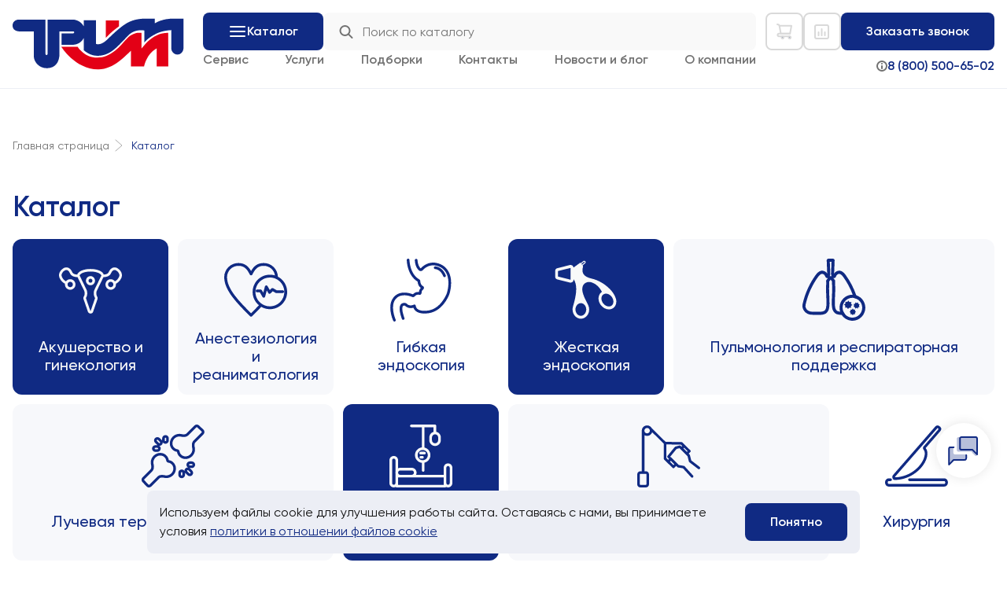

--- FILE ---
content_type: text/html; charset=UTF-8
request_url: https://trimm.ru/catalog/
body_size: 22001
content:
<!DOCTYPE html>
<html xml:lang="ru" lang="ru">
<head>
	<title>Купить медицинское оборудование в России – ГК ТРИММ</title>
	<meta http-equiv="X-UA-Compatible" content="IE=edge" />
	<meta name="viewport" content="initial-scale=1.0, maximum-scale=5.0, width=device-width">
		<meta property="og:site_name" content="ГК ТРИММ"/>
	<meta property="og:title" content="Купить медицинское оборудование в России – ГК ТРИММ"/>
	<meta property="og:description" content="Купить диагностическое оборудование для медицинского центра с доставкой по всей Росссии. Медицинская техника для кабинета в медицинском центре от официального дистрибьютора."/>
	<meta property="og:url" content="https://trimm.ru/catalog/" />
		<link rel="apple-touch-icon" sizes="180x180" href="/upload/resize_cache/webp/apple-touch-icon.webp">
	<link rel="icon" type="image/png" sizes="32x32" href="/upload/resize_cache/webp/favicon-32x32.webp">
	<link rel="icon" type="image/png" sizes="16x16" href="/upload/resize_cache/webp/favicon-16x16.webp">
	<link rel="manifest" href="/site.webmanifest">
	<link rel="mask-icon" href="/safari-pinned-tab.svg" color="#5bbad5">
	<meta name="msapplication-TileColor" content="#da532c">
	<meta http-equiv="Content-Type" content="text/html; charset=UTF-8" />
<meta name="robots" content="index, follow" />
<meta name="keywords" content="медицинское оборудование, медоборудование" />
<meta name="description" content="Купить диагностическое оборудование для медицинского центра с доставкой по всей Росссии. Медицинская техника для кабинета в медицинском центре от официального дистрибьютора." />
<script data-skip-moving="true">(function(w, d, n) {var cl = "bx-core";var ht = d.documentElement;var htc = ht ? ht.className : undefined;if (htc === undefined || htc.indexOf(cl) !== -1){return;}var ua = n.userAgent;if (/(iPad;)|(iPhone;)/i.test(ua)){cl += " bx-ios";}else if (/Windows/i.test(ua)){cl += ' bx-win';}else if (/Macintosh/i.test(ua)){cl += " bx-mac";}else if (/Linux/i.test(ua) && !/Android/i.test(ua)){cl += " bx-linux";}else if (/Android/i.test(ua)){cl += " bx-android";}cl += (/(ipad|iphone|android|mobile|touch)/i.test(ua) ? " bx-touch" : " bx-no-touch");cl += w.devicePixelRatio && w.devicePixelRatio >= 2? " bx-retina": " bx-no-retina";if (/AppleWebKit/.test(ua)){cl += " bx-chrome";}else if (/Opera/.test(ua)){cl += " bx-opera";}else if (/Firefox/.test(ua)){cl += " bx-firefox";}ht.className = htc ? htc + " " + cl : cl;})(window, document, navigator);</script>


<link href="/bitrix/js/ui/design-tokens/dist/ui.design-tokens.min.css?174851124223463" type="text/css"  rel="stylesheet" />
<link href="/bitrix/cache/css/s1/trimm/page_dff3820e2fa8611f15fcd0a6a7cca483/page_dff3820e2fa8611f15fcd0a6a7cca483_v1.css?17624153975569" type="text/css"  rel="stylesheet" />
<link href="/bitrix/cache/css/s1/trimm/template_0e653895fe718427781a45b2c0164cde/template_0e653895fe718427781a45b2c0164cde_v1.css?1762414907528392" type="text/css"  data-template-style="true" rel="stylesheet" />
<link href="/bitrix/panel/main/popup.min.css?174851126320774" type="text/css"  data-template-style="true"  rel="stylesheet" />







<meta property="og:image" content="https://trimm.ru/local/templates/trimm/img/nowebp/ogimage.jpg"/>
<meta property="og:image:width" content="1200"/>
<meta property="og:image:height" content="630"/>
<link rel="canonical" href="https://trimm.ru/catalog/"/>
<meta name='theme-color' content='#102A83' />
<meta property="og:type" content="website"/>
 <style> .nca-cookiesaccept-line { box-sizing: border-box !important; margin: 0 !important; border: none !important; width: 100% !important; min-height: 10px !important; max-height: 250px !important; display: block; clear: both !important; padding: 32px !important; /* position: absolute; */ position: fixed; bottom: 16px !important; opacity: 1; transform: translateY(0%); z-index: 99999; } .nca-cookiesaccept-line > div { display: -webkit-box; display: -ms-flexbox; display: flex; -webkit-box-align: center; -ms-flex-align: center; align-items: center; -webkit-box-pack: justify; -ms-flex-pack: justify; justify-content: space-between; } .nca-cookiesaccept-line > div > div { padding-left: 33px; } .nca-cookiesaccept-line a { color: inherit; text-decoration:underline; } @media screen and (max-width:767px) { .nca-cookiesaccept-line > div > div { padding-left: 1%; padding-right: 1%; } } </style> <span id="nca-new-styles"></span> <span id="fit_new_css"></span> 



	<!-- Yandex.Metrika counter -->
<noscript><div><img src="https://mc.yandex.ru/watch/94621484" style="position:absolute; left:-9999px;" alt="" /></div></noscript>
<!-- /Yandex.Metrika counter -->
<!-- Google tag (gtag.js) -->
<meta name="smartbot-pro-domain-verification" content="65252aeac73cf024c2d01e0b"/>

</head>

<body>
<div id="panel"></div>

<img alt="Успешно скопировано" class="copy__success" src="/local/templates/trimm/img/copy-success.svg">
<img alt="В разработке" class="indev" src="/local/templates/trimm/img/indev.svg">
<div class="desctop__menu-bg"></div>
<div class="mobile__menu-bg"></div>

<div class="mobile__menu-wrapper">
	<div class="mobile__menu-wrapper-cover"></div>
	
	

<div class="mobile__menu">
	
	<div>
	<a href="/catalog/" class="mobile__menu-item">Каталог</a>
	<a href="/uslugi/service/" class="mobile__menu-item">Сервис</a>
	<a href="/uslugi/" class="mobile__menu-item">Услуги</a>
	<a href="/collections/" class="mobile__menu-item">Подборки</a>
	<a href="/catalog/brands/" class="mobile__menu-item">Эксклюзивы</a>
	<a href="/info/" class="mobile__menu-item">О компании</a>
	<a href="/blog/" class="mobile__menu-item">Новости и блог</a>
	<a href="/contacts/" class="mobile__menu-item">Контакты</a>
	</div>
	<div class="mobile__menu-footer">
		<div class="mobile__menu-contacts">
			<a href="mailto:info@trimm.ru" class="mobile__menu-contacts-item">info@trimm.ru</a>
			<a target="_blank" href="https://yandex.ru/maps/-/C2tPa7B" class="mobile__menu-contacts-item">г. Москва, ул.Лобачика, 15</a>
			<div class="mobile__menu-contacts-time">пн-пт, 9:00-18:00 (мск)</div>
			<a href="tel:88005006502" id="mobileMenuTel" class="mobile__menu-contacts-item"><span>8 (800) 500-65-02</span></a>

			<div class="mobile__menu-socials">
				<a href="https://t.me/trimmru_bot" target="blank" class="mobile__menu-socials-item">
					<svg xmlns="http://www.w3.org/2000/svg" width="32" height="32" viewBox="0 0 32 32" fill="none">
					<g clip-path="url(#clip0_8757_13096)">
					<path fill-rule="evenodd" clip-rule="evenodd" d="M0 0H32V32H0V0ZM16.6919 12.0074C15.2589 12.6034 12.3949 13.8371 8.09992 15.7083C7.40248 15.9856 7.03714 16.257 7.00388 16.5223C6.94767 16.9706 7.50915 17.1472 8.27374 17.3876C8.37774 17.4203 8.4855 17.4542 8.59598 17.4901C9.34822 17.7346 10.3601 18.0207 10.8862 18.0321C11.3633 18.0424 11.8959 17.8457 12.4839 17.4419C16.4968 14.7331 18.5683 13.3639 18.6983 13.3344C18.7901 13.3136 18.9172 13.2874 19.0034 13.3639C19.0895 13.4405 19.0811 13.5855 19.0719 13.6244C19.0163 13.8615 16.8123 15.9106 15.6717 16.971C15.3161 17.3015 15.0639 17.536 15.0124 17.5896C14.8969 17.7096 14.7791 17.823 14.666 17.9321C13.9672 18.6058 13.4431 19.111 14.695 19.936C15.2967 20.3325 15.7781 20.6603 16.2584 20.9874C16.7829 21.3446 17.306 21.7009 17.9829 22.1446C18.1554 22.2576 18.3201 22.375 18.4805 22.4894C19.0909 22.9246 19.6393 23.3155 20.3168 23.2532C20.7105 23.217 21.1172 22.8468 21.3237 21.7427C21.8118 19.1335 22.7712 13.4801 22.9929 11.1505C23.0123 10.9464 22.9879 10.6851 22.9683 10.5705C22.9486 10.4558 22.9076 10.2924 22.7586 10.1715C22.582 10.0283 22.3095 9.99805 22.1877 10.0001C21.6335 10.01 20.7834 10.3056 16.6919 12.0074Z" fill="white"/>
					</g>
					<defs>
					<clipPath id="clip0_8757_13096">
					<rect width="32" height="32" rx="8" fill="white"/>
					</clipPath>
					</defs>
					</svg>
				</a>
				<a href="https://vk.com/trimm_ru" target="blank" class="mobile__menu-socials-item">
					<svg xmlns="http://www.w3.org/2000/svg" width="32" height="32" viewBox="0 0 32 32" fill="none">
					<g clip-path="url(#clip0_8757_13098)">
					<path fill-rule="evenodd" clip-rule="evenodd" d="M0 0H32V32H0V0ZM9.12 9.12C8 10.2507 8 12.0587 8 15.68V16.32C8 19.936 8 21.744 9.12 22.88C10.2507 24 12.0587 24 15.68 24H16.32C19.936 24 21.744 24 22.88 22.88C24 21.7493 24 19.9413 24 16.32V15.68C24 12.064 24 10.256 22.88 9.12C21.7493 8 19.9413 8 16.32 8H15.68C12.064 8 10.256 8 9.12 9.12Z" fill="white"/>
					<path d="M16.512 19.5253C12.864 19.5253 10.784 17.0293 10.6987 12.8693H12.5333C12.592 15.92 13.936 17.2106 15.0027 17.4773V12.8693H16.7253V15.4986C17.776 15.3867 18.8853 14.1866 19.2587 12.864H20.976C20.836 13.5487 20.5563 14.1971 20.1543 14.7688C19.7524 15.3405 19.2369 15.8232 18.64 16.1866C19.3061 16.5182 19.8943 16.9872 20.366 17.5626C20.8376 18.1381 21.1818 18.8071 21.376 19.5253H19.4827C19.0773 18.2613 18.064 17.28 16.7253 17.1467V19.5253H16.512Z" fill="white"/>
					</g>
					<defs>
					<clipPath id="clip0_8757_13098">
					<rect width="32" height="32" rx="8" fill="white"/>
					</clipPath>
					</defs>
					</svg>
				</a>
				<a href="https://dzen.ru/trimm_ru" target="blank" class="mobile__menu-socials-item">
					<svg xmlns="http://www.w3.org/2000/svg" width="32" height="32" viewBox="0 0 32 32" fill="none">
					<g clip-path="url(#clip0_8757_13100)">
					<path fill-rule="evenodd" clip-rule="evenodd" d="M32 0H0V32H32V0ZM16.0857 24C16.1943 20.4571 16.2857 18.84 17.5429 17.5429C18.84 16.2857 20.4571 16.2 24 16.0857C24 19.28 23.9886 21.6686 22.8457 22.8457C21.6686 23.9886 19.3886 24 16.0857 24ZM9.15429 22.8457C8.01143 21.6686 8 19.28 8 16.0857C11.5429 16.1943 13.16 16.2857 14.4571 17.5429C15.7143 18.84 15.8 20.4571 15.9143 24C12.6114 24 10.3314 23.9886 9.15429 22.8457ZM9.15429 9.15429C10.3314 8.01143 12.6171 8 15.9143 8C15.8057 11.5429 15.7143 13.16 14.4571 14.4571C13.16 15.7143 11.5429 15.8 8 15.9143C8 12.72 8.01143 10.3314 9.15429 9.15429ZM16.0857 8C16.1943 11.5429 16.2857 13.16 17.5429 14.4571C18.84 15.7143 20.4571 15.8 24 15.9143C24 12.72 23.9886 10.3314 22.8457 9.15429C21.6686 8.01143 19.3886 8 16.0857 8Z" fill="white"/>
					</g>
					<defs>
					<clipPath id="clip0_8757_13100">
					<rect width="32" height="32" rx="8" fill="white"/>
					</clipPath>
					</defs>
					</svg>
				</a>
			</div>

		</div>

	</div>
</div></div>
<div class="scrolltop">
  <img alt="Прокрутка к началу страницы" src="/local/templates/trimm/img/scrolltop.svg">
</div>

<div class="widget__wrapper">
  <div class="widget">
    <div id="widgetGetCallback" class="widget__item">
      <div class="widget__item-text">Заказать&nbsp;звонок</div>
      <div class="widget__item-icon"><img alt="Заказать звонок" src="/local/templates/trimm/img/widget-phone.svg"></div>
    </div>
    <a target="_blank" href="https://t.me/trimmru_bot" class="widget__item">
      <div class="widget__item-text">Telegram</div>
      <div class="widget__item-icon"><img alt="Написать в Telegram" src="/local/templates/trimm/img/widget-telegram.svg"></div>
    </a>
    <a href="https://wa.me/79299201442" target="_blank" class="widget__item">
      <div class="widget__item-text">WhatsApp</div>
      <div class="widget__item-icon"><img alt="Написать в Whatsapp" src="/local/templates/trimm/img/widget-whatsapp.svg"></div>
    </a>
    <div class="widget__item widget__item-main">
      <div class="widget__item-text"></div>
      <div class="widget__item-icon-close"><img src="/local/templates/trimm/img/widget-close.svg" alt="Закрыть виджет"></div>
      <div class="widget__item-icon"><img id="widgetMain" src="/local/templates/trimm/img/widget-main.svg" alt="Открыть виджет"></div>
    </div>
  </div>
</div>

<header class="header">

  <div class="header__wrapper">
    <div class="mobile__header">
      <div class="mobile__burger">
				<div></div>
			</div>
      <div class="mobile__search">
				<!-- <div class="mobile__search-close">
					<svg xmlns="http://www.w3.org/2000/svg" width="20" height="20" viewBox="0 0 20 20" fill="none">
						<path d="M8 12.5L10.25 10.25M10.25 10.25L12.5 8M10.25 10.25L8 8M10.25 10.25L12.5 12.5" stroke="#727272" stroke-width="2" stroke-linecap="round" stroke-linejoin="round"/>
						<path d="M19 10C19 14.9705 14.9705 19 10 19C5.02944 19 1 14.9705 1 10C1 5.02943 5.02943 1 10 1C14.9705 1 19 5.02944 19 10Z" stroke="#727272" stroke-width="2" stroke-linecap="round" stroke-linejoin="round"/>
					</svg>
				</div>
				<img src="/local/templates/trimm/img/lupa.svg" alt="Поиск"> -->
				<div class="mobile__search-input">
					<input type="text" class="mobile__search-text" name="header-search">
				</div>
			</div>
    </div>

		<div class="header__center">
			<a href="/">
				<picture>
					<source media="(max-width: 550px)" width="48px" height="48px" srcset="/local/templates/trimm/img/header-mobile-logo.svg">
					<img width="218px" height="80px" src="/local/templates/trimm/img/header-logo.svg" alt="Логотип ГК ТРИММ">
				</picture>
			</a>
		</div>
    <div class="header__left">
			<div class="header__center-top">
				<div id="headerCatalogBtn" class="header__nav-item"><div class="header__catalog-icon"><span></span></div>Каталог</div>
				
      <div data-da="mobile__search-input, last, 1000" id="search" class="header__left-search">
        
        <!-- <input placeholder="Поиск по каталогу" type="text" name="" id="headerSearch"> -->
				<form action="/search/">
						<input placeholder="Поиск по каталогу" id="title-search-input" type="text" name="q" value="" autocomplete="off"/>
						<img class="header__left-search-lupa" src="/local/templates/trimm/img/header-search.svg" alt="">
							<!-- <button type="submit" name="s"></button> -->
				</form>
      </div>


			</div>
      <nav class="header__left-nav">
        <a href="/uslugi/service/" class="header__nav-item">Сервис</a>
        <a href="/uslugi/" class="header__nav-item">Услуги</a>
        <a href="/collections/" class="header__nav-item">Подборки</a>
				<a href="/contacts/" class="header__nav-item">Контакты</a>
				<a href="/blog/" class="header__nav-item">Новости и блог</a>
				<a href="/info/" class="header__nav-item">О компании</a>
      </nav>
    </div>

    <div class="header__right">
      <div class="header__right-top">

				<div data-da="mobile__header,1,1000" class="header__catalog-actions-wrapper">
					<div class="header__cart-wrapper">
						<div class="header__cart-btn">
							<svg xmlns="http://www.w3.org/2000/svg" width="20" height="20" viewBox="0 0 20 20" fill="none">
								<path d="M16.7497 18.9998C17.4952 18.9998 18.0997 18.3954 18.0997 17.6498C18.0997 16.9042 17.4952 16.2998 16.7497 16.2998C16.0041 16.2998 15.3997 16.9042 15.3997 17.6498C15.3997 18.3954 16.0041 18.9998 16.7497 18.9998Z" fill="#102A83" stroke="#102A83" stroke-width="2" stroke-linecap="round" stroke-linejoin="round"/>
								<path d="M7.7499 18.9998C8.49546 18.9998 9.0999 18.3954 9.0999 17.6498C9.0999 16.9042 8.49546 16.2998 7.7499 16.2998C7.00432 16.2998 6.3999 16.9042 6.3999 17.6498C6.3999 18.3954 7.00432 18.9998 7.7499 18.9998Z" fill="#102A83" stroke="#102A83" stroke-width="2" stroke-linecap="round" stroke-linejoin="round"/>
								<path d="M3.70024 2.8H19.0002L17.2002 12.7H5.50024L3.70024 2.8ZM3.70024 2.8C3.55024 2.2 2.80024 1 1.00024 1" stroke="#102A83" stroke-width="2" stroke-linecap="round" stroke-linejoin="round"/>
								<path d="M17.2001 12.7002H5.50007H3.90777C2.30189 12.7002 1.45007 13.4033 1.45007 14.5002C1.45007 15.5971 2.30189 16.3002 3.90777 16.3002H16.7501" stroke="#102A83" stroke-width="2" stroke-linecap="round" stroke-linejoin="round"/>
							</svg>
							<div class="header__cart-btn-num">2</div>
						</div>
						<div class="header__cart">
							<div class="header__cart-items">

								<div class="header__cart-item">
									<a href="#" class="header__cart-item-img">
										<img src="/upload/resize_cache/webp/local/templates/trimm/img/cart/basket-item.webp" alt="">
									</a>
									<a href="#" class="header__cart-item-name">Монитор пациента Biolight AnyView P15</a>
									<div class="header__cart-item-remove">
										<svg xmlns="http://www.w3.org/2000/svg" width="20" height="20" viewBox="0 0 20 20" fill="none">
											<g clip-path="url(#clip0_8592_4606)">
												<path d="M17 8L15.2544 17.6007C15.1073 18.4099 14.3804 19 13.5309 19H6.46915C5.61957 19 4.89271 18.4099 4.74559 17.6007L3 8" stroke="#727272" stroke-width="2" stroke-linecap="round" stroke-linejoin="round"/>
												<path d="M19 5H13.375M13.375 5V3C13.375 1.89543 12.4796 1 11.375 1H8.625C7.52043 1 6.625 1.89543 6.625 3V5M13.375 5H6.625M1 5H6.625" stroke="#727272" stroke-width="2" stroke-linecap="round" stroke-linejoin="round"/>
											</g>
											<defs>
												<clipPath id="clip0_8592_4606">
													<rect width="20" height="20" fill="white"/>
												</clipPath>
											</defs>
										</svg>
									</div>
								</div>
							
							</div>
							<div class="header__cart-buttons">
								<div class="header__cart-removeall">Очистить список</div>
								<a href="/cart/" class="header__cart-tocart">В корзину</a>
							</div>
						</div>
					</div>


	


					<div class="header__compare-wrapper">
						<div class="header__compare-btn">
							<svg xmlns="http://www.w3.org/2000/svg" width="20" height="20" viewBox="0 0 20 20" fill="none">
								<path d="M3 2H16C17.1046 2 18 2.89543 18 4V17C18 18.1046 17.1046 19 16 19H3C1.89543 19 1 18.1046 1 17V4C1 2.89543 1.89543 2 3 2Z" stroke="#102A83" stroke-width="2" stroke-linecap="round"/>
								<path d="M5.5 10C6.05228 10 6.5 10.4477 6.5 11V15C6.5 15.5523 6.05228 16 5.5 16C4.94772 16 4.5 15.5523 4.5 15V11C4.5 10.4477 4.94772 10 5.5 10ZM9.5 6C10.0523 6 10.5 6.44772 10.5 7V15C10.5 15.5523 10.0523 16 9.5 16C8.94772 16 8.5 15.5523 8.5 15V7C8.5 6.44772 8.94772 6 9.5 6ZM13.5 10C14.0523 10 14.5 10.4477 14.5 11V15C14.5 15.5523 14.0523 16 13.5 16C12.9477 16 12.5 15.5523 12.5 15V11C12.5 10.4477 12.9477 10 13.5 10Z" fill="#102A83"/>
							</svg>
							<div class="header__compare-btn-num">0</div>
						</div>

						<div class="header__compare">
							<div class="header__compare-items">
								<!--'start_frame_cache_compareListZE39CT'--><!--'end_frame_cache_compareListZE39CT'-->									<!-- <div class="header__compare-item">
									<a href="#" class="header__compare-item-img">
										<img src="/upload/resize_cache/webp/local/templates/trimm/img/cart/basket-item.webp" alt="">
									</a>
									<a href="#" class="header__compare-item-name">Монитор пациента Biolight AnyView P15</a>
									<div class="header__compare-item-remove">
										<svg xmlns="http://www.w3.org/2000/svg" width="20" height="20" viewBox="0 0 20 20" fill="none">
											<g clip-path="url(#clip0_8592_4606)">
												<path d="M17 8L15.2544 17.6007C15.1073 18.4099 14.3804 19 13.5309 19H6.46915C5.61957 19 4.89271 18.4099 4.74559 17.6007L3 8" stroke="#727272" stroke-width="2" stroke-linecap="round" stroke-linejoin="round"/>
												<path d="M19 5H13.375M13.375 5V3C13.375 1.89543 12.4796 1 11.375 1H8.625C7.52043 1 6.625 1.89543 6.625 3V5M13.375 5H6.625M1 5H6.625" stroke="#727272" stroke-width="2" stroke-linecap="round" stroke-linejoin="round"/>
											</g>
											<defs>
												<clipPath id="clip0_8592_4606">
													<rect width="20" height="20" fill="white"/>
												</clipPath>
											</defs>
										</svg>
									</div>
								</div> -->
							
							</div>
							<div class="header__compare-buttons">
								<div class="clear__compare-list header__compare-removeall">Очистить список</div>
								<a href="/catalog/compare.php" class="header__compare-tocompare">В сравнение</a>
							</div>
						</div>

					</div>
				</div>

        <div class="header__callback-btn">Заказать звонок</div>
      </div>
      <div class="header__right-bottom">
				<div class="header__phone-info">
					<svg xmlns="http://www.w3.org/2000/svg" width="14" height="14" viewBox="0 0 14 14" fill="none">
						<g clip-path="url(#clip0_8757_7081)">
							<path d="M7 7L7 10" stroke="#727272" stroke-width="2" stroke-linecap="round" stroke-linejoin="round"/>
							<path d="M7 4.00741L7.00667 4" stroke="#727272" stroke-width="2" stroke-linecap="round" stroke-linejoin="round"/>
							<path d="M7 1C10.3137 1 13 3.68629 13 7C13 10.3137 10.3137 13 7 13C3.68629 13 1 10.3137 1 7C1 3.68629 3.68629 1 7 1Z" stroke="#727272" stroke-width="2" stroke-linecap="round" stroke-linejoin="round"/>
						</g>
						<defs>
							<clipPath id="clip0_8757_7081">
								<rect width="14" height="14" fill="white"/>
							</clipPath>
						</defs>
					</svg>
				</div>
        <a href="tel:88005006502" class="header__phone">
          8 (800) 500-65-02
        </a>
      </div>
    </div>

  </div>
  <div class="header__catalog">
    
    <div class="header__catalog-wrapper">
      <div class="header__menu-brands">
        <a href="/catalog/brands/" class="header__menu-brands-title">Эксклюзивы</a>
        <div class="header__menu-brands-items">
					
			<a id="bx_2547253100_1464" title="LinaTech" href="/catalog/brands/linatech/" class="header__menu-brands-item">
				<img width="117" height="24" src="/upload/resize_cache/webp/resize_cache/iblock/060/117_44_1/0f2rw4m9j6lza9p0qfwe2r97hhgr80di.webp" alt="LinaTech">
			</a>
						<a id="bx_2547253100_393" title="Fritz Stephan" href="/catalog/brands/stephan/" class="header__menu-brands-item">
				<img width="90" height="44" src="/upload/resize_cache/webp/resize_cache/iblock/ca9/117_44_1/v9nhm710n824xr9w4608zkbcbf7mheoc.webp" alt="Fritz Stephan">
			</a>
						<a id="bx_2547253100_349" title="Biolight Meditech Co." href="/catalog/brands/biolight/" class="header__menu-brands-item">
				<img width="117" height="41" src="/upload/resize_cache/webp/resize_cache/iblock/c8b/117_44_1/8ui4e2uyx2epo2fomh5akt9n6d3kjbwp.webp" alt="Biolight Meditech Co.">
			</a>
						<a id="bx_2547253100_364" title="Inspital" href="/catalog/brands/inspital/" class="header__menu-brands-item">
				<img width="117" height="27" src="/upload/resize_cache/webp/resize_cache/iblock/b6c/117_44_1/vfqoqvas1iip1663f5wdfu8clce7j5t3.webp" alt="Inspital">
			</a>
						<a id="bx_2547253100_371" title="MAICO Diagnostics" href="/catalog/brands/maico/" class="header__menu-brands-item">
				<img width="117" height="23" src="/upload/resize_cache/webp/resize_cache/iblock/301/117_44_1/3luuurjdo86lw7vszy5dp5wwezrzcc1g.webp" alt="MAICO Diagnostics">
			</a>
						<a id="bx_2547253100_363" title="HERRMANN Apparatebau" href="/catalog/brands/herrmann/" class="header__menu-brands-item">
				<img width="117" height="41" src="/upload/resize_cache/webp/resize_cache/iblock/665/117_44_1/8v6ymx52761gwdq7fvnxjkiv2qoywcrb.webp" alt="HERRMANN Apparatebau">
			</a>
						<a id="bx_2547253100_399" title="Woodway" href="/catalog/brands/woodway/" class="header__menu-brands-item">
				<img width="117" height="11" src="/upload/resize_cache/webp/resize_cache/iblock/a5e/117_44_1/9c58v1qg792mxq1t5oy2t1308d1i8t3s.webp" alt="Woodway">
			</a>
			        </div>
      </div>


			

      <div class="header__menu-catalog">
        <a href="/catalog/" class="header__menu-catalog-title">Направления</a>
        <nav class="header__menu-catalog-items">

																					<div 									class="header__menu-catalog-category"
								>
																<div data-bannerparent="1" class="header__menu-catalog-parent">
									<a href="/catalog/akusherstvo-i-ginekologiya/">
										Акушерство и гинекология									</a>
									<div class="header__menu-arrow">
										<img class="menu-catalog-img" src="/local/templates/trimm/img/header-catalog-arrow.svg" alt="">
									</div>
								</div>

								<div class="header__menu-catalog-childrens">
													
										
														
															<a class="header__menu-catalog-children" href="/catalog/akusherstvo-i-ginekologiya/akusherskie-krovati/">Акушерские кровати</a>
						
					
										
														
															<a class="header__menu-catalog-children" href="/catalog/akusherstvo-i-ginekologiya/ginekologicheskie-kresla/">Гинекологические кресла</a>
						
					
										
														
															<a class="header__menu-catalog-children" href="/catalog/akusherstvo-i-ginekologiya/kolposkopy/">Кольпоскопы</a>
						
					
										
														
															<a class="header__menu-catalog-children" href="/catalog/akusherstvo-i-ginekologiya/fetalnye-monitory/">Фетальные мониторы</a>
						
					
										
															</div></div>																	<div 									class="header__menu-catalog-category"
								>
																<div data-bannerparent="2" class="header__menu-catalog-parent">
									<a href="/catalog/anesteziologiya-i-reanimatsiya/">
										Анестезиология и реаниматология									</a>
									<div class="header__menu-arrow">
										<img class="menu-catalog-img" src="/local/templates/trimm/img/header-catalog-arrow.svg" alt="">
									</div>
								</div>

								<div class="header__menu-catalog-childrens">
													
										
														
															<a class="header__menu-catalog-children" href="/catalog/anesteziologiya-i-reanimatsiya/apparaty-ivl/">Аппараты ИВЛ</a>
						
					
										
														
															<a class="header__menu-catalog-children" href="/catalog/anesteziologiya-i-reanimatsiya/defibrillyatory/">Дефибрилляторы</a>
						
					
										
														
															<a class="header__menu-catalog-children" href="/catalog/anesteziologiya-i-reanimatsiya/kislorodnye-ustanovki-i-stantsii/">Кислородные установки и станции</a>
						
					
										
														
															<a class="header__menu-catalog-children" href="/catalog/anesteziologiya-i-reanimatsiya/monitory-patsienta/">Мониторы пациента</a>
						
					
										
														
															<a class="header__menu-catalog-children" href="/catalog/anesteziologiya-i-reanimatsiya/narkozno-dykhatelnye-apparaty/">Наркозно-дыхательные аппараты</a>
						
					
										
														
															<a class="header__menu-catalog-children" href="/catalog/anesteziologiya-i-reanimatsiya/funktsionalnye-krovati/">Функциональные кровати</a>
						
					
										
														
															<a class="header__menu-catalog-children" href="/catalog/anesteziologiya-i-reanimatsiya/tsentralnye-monitornye-stantsii/">Центральные мониторные станции</a>
						
					
										
														
															<a class="header__menu-catalog-children" href="/catalog/anesteziologiya-i-reanimatsiya/shpritsevye-i-infuzionnye-nasosy/">Шприцевые и инфузионные насосы</a>
						
					
										
															</div></div>																	<div 									class="header__menu-catalog-category"
								>
																<div data-bannerparent="3" class="header__menu-catalog-parent">
									<a href="/catalog/gibkaya-endoskopiya/">
										Гибкая эндоскопия									</a>
									<div class="header__menu-arrow">
										<img class="menu-catalog-img" src="/local/templates/trimm/img/header-catalog-arrow.svg" alt="">
									</div>
								</div>

								<div class="header__menu-catalog-childrens">
													
										
														
															<a class="header__menu-catalog-children" href="/catalog/gibkaya-endoskopiya/videobronhoskopy/">Видеобронхоскопы</a>
						
					
										
														
															<a class="header__menu-catalog-children" href="/catalog/gibkaya-endoskopiya/videogastroskopy/">Видеогастроскопы</a>
						
					
										
														
															<a class="header__menu-catalog-children" href="/catalog/gibkaya-endoskopiya/videoduodenoskopy/">Видеодуоденоскопы</a>
						
					
										
														
															<a class="header__menu-catalog-children" href="/catalog/gibkaya-endoskopiya/videokolonoskopy/">Видеоколоноскопы</a>
						
					
										
														
															<a class="header__menu-catalog-children" href="/catalog/gibkaya-endoskopiya/videoprotsessory/">Видеопроцессоры</a>
						
					
										
														
															<a class="header__menu-catalog-children" href="/catalog/gibkaya-endoskopiya/videoendoskopicheskie-kompleksy/">Видеоэндоскопические комплексы</a>
						
					
										
														
															<a class="header__menu-catalog-children" href="/catalog/gibkaya-endoskopiya/moechnye-mashiny-dlya-endoskopov/">Моечные машины для эндоскопов</a>
						
					
										
														
															<a class="header__menu-catalog-children" href="/catalog/gibkaya-endoskopiya/shkafy-dlya-endoskopov/">Шкафы для эндоскопов</a>
						
					
										
															</div></div>																	<div 									class="header__menu-catalog-category"
								>
																<div data-bannerparent="4" class="header__menu-catalog-parent">
									<a href="/catalog/zhestkaya-endoskopiya/">
										Жесткая эндоскопия									</a>
									<div class="header__menu-arrow">
										<img class="menu-catalog-img" src="/local/templates/trimm/img/header-catalog-arrow.svg" alt="">
									</div>
								</div>

								<div class="header__menu-catalog-childrens">
													
										
														
															<a class="header__menu-catalog-children" href="/catalog/zhestkaya-endoskopiya/endoskopicheskie-stoyki-endovideokompleksy/">Эндоскопические стойки (эндовидеокомплексы)</a>
						
					
										
															</div></div>																	<div 									class="header__menu-catalog-category"
								>
																<div data-bannerparent="5" class="header__menu-catalog-parent">
									<a href="/catalog/pulmonologiya-respiratornaya-podderzhka-/">
										Пульмонология и респираторная поддержка									</a>
									<div class="header__menu-arrow">
										<img class="menu-catalog-img" src="/local/templates/trimm/img/header-catalog-arrow.svg" alt="">
									</div>
								</div>

								<div class="header__menu-catalog-childrens">
													
										
														
															<a class="header__menu-catalog-children" href="/catalog/pulmonologiya-respiratornaya-podderzhka-/bipap-apparaty/">BiPAP аппараты</a>
						
					
										
														
															<a class="header__menu-catalog-children" href="/catalog/pulmonologiya-respiratornaya-podderzhka-/cpap-apparaty/">CPAP аппараты</a>
						
					
										
														
															<a class="header__menu-catalog-children" href="/catalog/pulmonologiya-respiratornaya-podderzhka-/dykhatelnye-trenazhery/">Дыхательные тренажеры</a>
						
					
										
														
															<a class="header__menu-catalog-children" href="/catalog/pulmonologiya-respiratornaya-podderzhka-/ingalyatory/">Ингаляторы</a>
						
					
										
														
															<a class="header__menu-catalog-children" href="/catalog/pulmonologiya-respiratornaya-podderzhka-/insufflyatory-aspiratory-otkashlivateli/">Инсуффляторы-аспираторы (откашливатели)</a>
						
					
										
														
															<a class="header__menu-catalog-children" href="/catalog/pulmonologiya-respiratornaya-podderzhka-/kontsentratory-kisloroda/">Концентраторы кислорода</a>
						
					
										
														
															<a class="header__menu-catalog-children" href="/catalog/pulmonologiya-respiratornaya-podderzhka-/maski-dlya-nivl/">Маски для НИВЛ</a>
						
					
										
														
															<a class="header__menu-catalog-children" href="/catalog/pulmonologiya-respiratornaya-podderzhka-/pikfloumetry/">Пикфлоуметры</a>
						
					
										
														
															<a class="header__menu-catalog-children" href="/catalog/pulmonologiya-respiratornaya-podderzhka-/pulsoksimetry/">Пульсоксиметры</a>
						
					
										
														
															<a class="header__menu-catalog-children" href="/catalog/pulmonologiya-respiratornaya-podderzhka-/speysery/">Спейсеры</a>
						
					
										
															</div></div>																	<div 									class="header__menu-catalog-category"
								>
																<div data-bannerparent="6" class="header__menu-catalog-parent">
									<a href="/catalog/luchevaya-diagnostika/">
										Лучевая терапия и диагностика									</a>
									<div class="header__menu-arrow">
										<img class="menu-catalog-img" src="/local/templates/trimm/img/header-catalog-arrow.svg" alt="">
									</div>
								</div>

								<div class="header__menu-catalog-childrens">
													
										
														
															<a class="header__menu-catalog-children" href="/catalog/luchevaya-diagnostika/angiografy/">Ангиографы</a>
						
					
										
														
															<a class="header__menu-catalog-children" href="/catalog/luchevaya-diagnostika/densitometry/">Денситометры</a>
						
					
										
														
															<a class="header__menu-catalog-children" href="/catalog/luchevaya-diagnostika/kompyuternye-tomografy/">Компьютерные томографы</a>
						
					
										
														
															<a class="header__menu-catalog-children" href="/catalog/luchevaya-diagnostika/uskoriteli-nozhi/">Линейные ускорители</a>
						
					
										
														
															<a class="header__menu-catalog-children" href="/catalog/luchevaya-diagnostika/magnitno-rezonansnye-tomografy/">Магнитно-резонансные томографы</a>
						
					
										
														
															<a class="header__menu-catalog-children" href="/catalog/luchevaya-diagnostika/mammografy/">Маммографы</a>
						
					
										
														
															<a class="header__menu-catalog-children" href="/catalog/luchevaya-diagnostika/negatoskopy/">Негатоскопы</a>
						
					
										
														
															<a class="header__menu-catalog-children" href="/catalog/luchevaya-diagnostika/peredvizhnye-palatnye-rentgenovskie-apparaty/">Передвижные палатные рентгеновские аппараты</a>
						
					
										
														
															<a class="header__menu-catalog-children" href="/catalog/luchevaya-diagnostika/s-dugi-khirurgicheskie/">С-дуги хирургические</a>
						
					
										
														
															<a class="header__menu-catalog-children" href="/catalog/luchevaya-diagnostika/statsionarnye-rentgenovskie-apparaty/">Стационарные рентгеновские аппараты</a>
						
					
										
														
															<a class="header__menu-catalog-children" href="/catalog/luchevaya-diagnostika/flyuorografy/">Флюорографы</a>
						
					
										
															</div></div>																	<div 									class="header__menu-catalog-category"
								>
																<div data-bannerparent="7" class="header__menu-catalog-parent">
									<a href="/catalog/meditsinskaya-mebel/">
										Медицинская мебель									</a>
									<div class="header__menu-arrow">
										<img class="menu-catalog-img" src="/local/templates/trimm/img/header-catalog-arrow.svg" alt="">
									</div>
								</div>

								<div class="header__menu-catalog-childrens">
													
										
														
															<a class="header__menu-catalog-children" href="/catalog/meditsinskaya-mebel/katalki-meditsinskie/">Каталки медицинские</a>
						
					
										
														
															<a class="header__menu-catalog-children" href="/catalog/meditsinskaya-mebel/kresla-mnogofunktsionalnye/">Кресла многофункциональные</a>
						
					
										
														
															<a class="header__menu-catalog-children" href="/catalog/meditsinskaya-mebel/krovati-dlya-detey-i-novorozhdennykh/">Кровати для детей и новорожденных</a>
						
					
										
														
															<a class="header__menu-catalog-children" href="/catalog/meditsinskaya-mebel/kushetki-meditsinskie/">Кушетки медицинские</a>
						
					
										
														
															<a class="header__menu-catalog-children" href="/catalog/meditsinskaya-mebel/matrasy-protivoprolezhnevye/">Матрасы противопролежневые</a>
						
					
										
														
															<a class="header__menu-catalog-children" href="/catalog/meditsinskaya-mebel/stellazhnye-sistemy-meditsinskie/">Стеллажные системы медицинские</a>
						
					
										
														
															<a class="header__menu-catalog-children" href="/catalog/meditsinskaya-mebel/stoyki-dlya-apparatury/">Стойки для аппаратуры</a>
						
					
										
														
															<a class="header__menu-catalog-children" href="/catalog/meditsinskaya-mebel/stoliki-meditsinskie/">Столики медицинские</a>
						
					
										
														
															<a class="header__menu-catalog-children" href="/catalog/meditsinskaya-mebel/stulya-meditsinskie/">Стулья медицинские</a>
						
					
										
														
															<a class="header__menu-catalog-children" href="/catalog/meditsinskaya-mebel/telezhki-meditsinskie/">Тележки медицинские</a>
						
					
										
														
															<a class="header__menu-catalog-children" href="/catalog/meditsinskaya-mebel/tumbochki-prikrovatnye/">Тумбочки прикроватные</a>
						
					
										
														
															<a class="header__menu-catalog-children" href="/catalog/meditsinskaya-mebel/shkafy-meditsinskie/">Шкафы медицинские</a>
						
					
										
														
															<a class="header__menu-catalog-children" href="/catalog/meditsinskaya-mebel/shtativy-meditsinskie/">Штативы медицинские</a>
						
					
										
															</div></div>																	<div 									class="header__menu-catalog-category"
								>
																<div data-bannerparent="8" class="header__menu-catalog-parent">
									<a href="/catalog/fizioterapiya-i-reabilitatsiya/">
										Физиотерапия и реабилитация									</a>
									<div class="header__menu-arrow">
										<img class="menu-catalog-img" src="/local/templates/trimm/img/header-catalog-arrow.svg" alt="">
									</div>
								</div>

								<div class="header__menu-catalog-childrens">
													
										
														
															<a class="header__menu-catalog-children" href="/catalog/fizioterapiya-i-reabilitatsiya/apparaty-dlya-gidrokolonoterapii/">Аппараты для гидроколонотерапии</a>
						
					
										
														
															<a class="header__menu-catalog-children" href="/catalog/fizioterapiya-i-reabilitatsiya/apparaty-dlya-infrakrasnoy-terapii/">Аппараты для инфракрасной терапии</a>
						
					
										
														
															<a class="header__menu-catalog-children" href="/catalog/fizioterapiya-i-reabilitatsiya/apparaty-dlya-lazernoy-terapii/">Аппараты для лазерной терапии</a>
						
					
										
														
															<a class="header__menu-catalog-children" href="/catalog/fizioterapiya-i-reabilitatsiya/apparaty-dlya-ozonoterapii/">Аппараты для озонотерапии</a>
						
					
										
														
															<a class="header__menu-catalog-children" href="/catalog/fizioterapiya-i-reabilitatsiya/apparaty-dlya-pressoterapii-i-limfodrenazha/">Аппараты для прессотерапии и лимфодренажа</a>
						
					
										
														
															<a class="header__menu-catalog-children" href="/catalog/fizioterapiya-i-reabilitatsiya/apparaty-kompleksnoy-terapii/">Аппараты комплексной терапии</a>
						
					
										
														
															<a class="header__menu-catalog-children" href="/catalog/fizioterapiya-i-reabilitatsiya/apparaty-uvch-terapii/">Аппараты УВЧ терапии</a>
						
					
										
														
															<a class="header__menu-catalog-children" href="/catalog/fizioterapiya-i-reabilitatsiya/apparaty-udarno-volnovoy-terapii/">Аппараты ударно-волновой терапии</a>
						
					
										
														
															<a class="header__menu-catalog-children" href="/catalog/fizioterapiya-i-reabilitatsiya/apparaty-ultrazvukovoy-terapii/">Аппараты ультразвуковой терапии</a>
						
					
										
														
															<a class="header__menu-catalog-children" href="/catalog/fizioterapiya-i-reabilitatsiya/apparaty-elektroterapii/">Аппараты электротерапии</a>
						
					
										
														
															<a class="header__menu-catalog-children" href="/catalog/fizioterapiya-i-reabilitatsiya/dorozhki-begovye-dlya-reabilitatsii/">Дорожки беговые для реабилитации</a>
						
					
										
														
															<a class="header__menu-catalog-children" href="/catalog/fizioterapiya-i-reabilitatsiya/kompleksy-dlya-lokomotornoy-terapii/">Комплексы для локомоторной терапии</a>
						
					
										
														
															<a class="header__menu-catalog-children" href="/catalog/fizioterapiya-i-reabilitatsiya/trenazhyery-dlya-vosstanovleniya-funktsiy-konechnostey/">Тренажёры для восстановления функций конечностей</a>
						
					
										
															</div></div>																	<div 									class="header__menu-catalog-category"
								>
																<div data-bannerparent="9" class="header__menu-catalog-parent">
									<a href="/catalog/khirurgiya/">
										Хирургия									</a>
									<div class="header__menu-arrow">
										<img class="menu-catalog-img" src="/local/templates/trimm/img/header-catalog-arrow.svg" alt="">
									</div>
								</div>

								<div class="header__menu-catalog-childrens">
													
										
														
															<a class="header__menu-catalog-children" href="/catalog/khirurgiya/konsoli-khirurgicheskie/">Консоли хирургические</a>
						
					
										
														
															<a class="header__menu-catalog-children" href="/catalog/khirurgiya/operatsionnye-stoly/">Операционные столы</a>
						
					
										
														
															<a class="header__menu-catalog-children" href="/catalog/khirurgiya/otsasyvateli-meditsinskie/">Отсасыватели медицинские</a>
						
					
										
														
															<a class="header__menu-catalog-children" href="/catalog/khirurgiya/perevyazochnye-stoly/">Перевязочные столы</a>
						
					
										
														
															<a class="header__menu-catalog-children" href="/catalog/khirurgiya/radiokhirurgicheskie-apparaty/">Радиохирургические аппараты</a>
						
					
										
														
															<a class="header__menu-catalog-children" href="/catalog/khirurgiya/svetilniki-khirurgicheskie/">Светильники хирургические</a>
						
					
										
														
															<a class="header__menu-catalog-children" href="/catalog/khirurgiya/khirurgicheskie-lazery/">Хирургические лазеры</a>
						
					
										
														
															<a class="header__menu-catalog-children" href="/catalog/khirurgiya/ekhvch/">ЭХВЧ</a>
						
					
										
															</div></div>																	<div 									class="header__menu-catalog-category"
								>
																<div data-bannerparent="10" class="header__menu-catalog-parent">
									<a href="/catalog/funktsionalnaya-diagnostika/">
										Функциональная диагностика									</a>
									<div class="header__menu-arrow">
										<img class="menu-catalog-img" src="/local/templates/trimm/img/header-catalog-arrow.svg" alt="">
									</div>
								</div>

								<div class="header__menu-catalog-childrens">
													
										
														
															<a class="header__menu-catalog-children" href="/catalog/funktsionalnaya-diagnostika/stress-sistemy/">Стресс-системы</a>
						
					
										
														
															<a class="header__menu-catalog-children" href="/catalog/funktsionalnaya-diagnostika/sutochnye-monitory-ad/">Суточные мониторы АД</a>
						
					
										
														
															<a class="header__menu-catalog-children" href="/catalog/funktsionalnaya-diagnostika/kholterovskie-monitory/">Холтеровские мониторы</a>
						
					
										
														
															<a class="header__menu-catalog-children" href="/catalog/funktsionalnaya-diagnostika/elektrokardiografy/">Электрокардиографы</a>
						
					
										
															</div></div>																	<div 									class="header__menu-catalog-category"
								>
																<div data-bannerparent="11" class="header__menu-catalog-parent">
									<a href="/catalog/otorinolaringologiya/">
										Оториноларингология									</a>
									<div class="header__menu-arrow">
										<img class="menu-catalog-img" src="/local/templates/trimm/img/header-catalog-arrow.svg" alt="">
									</div>
								</div>

								<div class="header__menu-catalog-childrens">
													
										
														
															<a class="header__menu-catalog-children" href="/catalog/otorinolaringologiya/lor-kombayny/">ЛОР-комбайны</a>
						
					
										
															</div></div>																	<div 									class="header__menu-catalog-category"
								>
																<div data-bannerparent="12" class="header__menu-catalog-parent">
									<a href="/catalog/audiologiya/">
										Аудиология									</a>
									<div class="header__menu-arrow">
										<img class="menu-catalog-img" src="/local/templates/trimm/img/header-catalog-arrow.svg" alt="">
									</div>
								</div>

								<div class="header__menu-catalog-childrens">
													
										
														
															<a class="header__menu-catalog-children" href="/catalog/audiologiya/audiometry/">Аудиометры</a>
						
					
										
														
															<a class="header__menu-catalog-children" href="/catalog/audiologiya/pribory-dlya-registratsii-otoakusticheskoy-emissii/">Системы регистрации отоакустической эмиссии</a>
						
					
										
														
															<a class="header__menu-catalog-children" href="/catalog/audiologiya/pribory-dlya-registratsii-slukhovykh-vyzvannykh-potentsialov/">Системы регистрации слуховых вызванных потенциалов</a>
						
					
										
														
															<a class="header__menu-catalog-children" href="/catalog/audiologiya/impedansometry/">Тимпанометры (импедансометры)</a>
						
					
										
															</div></div>																	<div 									class="header__menu-catalog-category"
								>
																<div data-bannerparent="13" class="header__menu-catalog-parent">
									<a href="/catalog/ultrazvukovaya-diagnostika/">
										Ультразвуковая диагностика									</a>
									<div class="header__menu-arrow">
										<img class="menu-catalog-img" src="/local/templates/trimm/img/header-catalog-arrow.svg" alt="">
									</div>
								</div>

								<div class="header__menu-catalog-childrens">
													
										
														
															<a class="header__menu-catalog-children" href="/catalog/ultrazvukovaya-diagnostika/stacionarnye-uzi/">Аппараты УЗИ</a>
						
					
										
														
															<a class="header__menu-catalog-children" href="/catalog/ultrazvukovaya-diagnostika/portativnye-uzi/">Портативные аппараты УЗИ</a>
						
					
										
				
									</div></div>									
        </nav>
      </div>
      <div class="header__menu-banners">
													<a data-bannernum="1" class="header__menu-banner header__menu-banner-active" href="/catalog/akusherstvo-i-ginekologiya/akusherskie-krovati/medin_ka/"><img src="/upload/resize_cache/webp/iblock/f17/3ynj39diy6v1ehp0qnp2w842e3mjprf8.webp" alt=""></a>
															<a data-bannernum="2" class="header__menu-banner" href="/catalog/anesteziologiya-i-reanimatsiya/apparaty-ivl/?set_filter=y&arrFilter_7028_2335946795=Y&arrFilter_44_1748528759=Y"><img src="/upload/resize_cache/webp/iblock/d2c/s1jzpvyprwu5dvwmgrw0ua005iafrffs.webp" alt=""></a>
															<a data-bannernum="3" class="header__menu-banner" href="/catalog/gibkaya-endoskopiya/videoendoskopicheskie-kompleksy/olympus_exera/"><img src="/upload/resize_cache/webp/iblock/9eb/n5azeckmmdqn7vdy2xunosx7abhpjwp1.webp" alt=""></a>
															<a data-bannernum="4" class="header__menu-banner" href="/catalog/zhestkaya-endoskopiya/endoskopicheskie-stoyki-endovideokompleksy/mgb_fencer/"><img src="/upload/resize_cache/webp/iblock/3df/rrsy2qymr62hafwewftg2ncg6h9zzn1v.webp" alt=""></a>
															<a data-bannernum="5" class="header__menu-banner" href="/catalog/pulmonologiya-respiratornaya-podderzhka-/insufflyatory-aspiratory-otkashlivateli/pegaso_plus_combi/"><img src="/upload/resize_cache/webp/iblock/e3a/7dvadr8nzls7pjiu2020yeti838r13g0.webp" alt=""></a>
															<a data-bannernum="6" class="header__menu-banner" href="/catalog/luchevaya-diagnostika/magnitno-rezonansnye-tomografy/ingenia_3.0_t/"><img src="/upload/resize_cache/webp/iblock/ac5/bh7p13686mhazcm0q7akpxyruclk95km.webp" alt=""></a>
															<a data-bannernum="7" class="header__menu-banner" href="/catalog/meditsinskaya-mebel/telezhki-meditsinskie/tm-1/"><img src="/upload/resize_cache/webp/iblock/e28/6sbp00li9xljnrh7daely8akuwrnprg4.webp" alt=""></a>
															<a data-bannernum="8" class="header__menu-banner" href="/catalog/fizioterapiya-i-reabilitatsiya/kompleksy-dlya-lokomotornoy-terapii/woodway_lokohelp_lokostation/"><img src="/upload/resize_cache/webp/iblock/35e/qn9hdz5359mzkkpje15ku04mj3bpp3qv.webp" alt=""></a>
															<a data-bannernum="9" class="header__menu-banner" href="/catalog/khirurgiya/operatsionnye-stoly/inspital_ot80.20/"><img src="/upload/resize_cache/webp/iblock/e8d/wgo6p7rudool2hknze1b6eh39up2kyf7.webp" alt=""></a>
															<a data-bannernum="10" class="header__menu-banner" href="https://trimm.ru/catalog/funktsionalnaya-diagnostika/kholterovskie-monitory/pak-monitoringa-ekg-vitappio-kardisens-1/"><img src="/upload/resize_cache/webp/resize_cache/iblock/93f/321_500_1/wig05larbc3nots85p222hdfhx9ttjvf.webp" alt=""></a>
															<a data-bannernum="11" class="header__menu-banner" href="/catalog/otorinolaringologiya/lor-kombayny/new_millennium_grand/"><img src="/upload/resize_cache/webp/iblock/963/grg12iu90ebnso1h8oag5pomqyc7brqt.webp" alt=""></a>
															<a data-bannernum="12" class="header__menu-banner" href="/catalog/audiologiya/impedansometry/touchtymp_racecar/"><img src="/upload/resize_cache/webp/iblock/5e4/sryykqdetnvwpb7uf3ksxjmwp5b19la6.webp" alt=""></a>
															<a data-bannernum="13" class="header__menu-banner" href="/catalog/ultrazvukovaya-diagnostika/portativnye-uzi/smartskan_15/"><img src="/upload/resize_cache/webp/iblock/0cf/jio6cscf7xw54ighipv9gbu4ggavqc0a.webp" alt=""></a>
							      </div>
    </div>





  </div>

</header>
    <main>
			        <div class="content__wrapper">
        <div class="header__height-compensator"></div>
			
<link href="/bitrix/css/main/font-awesome.css?174851126228777" type="text/css" rel="stylesheet" />
<div id="navigation" class="bread__wrapper"><div class="bx-breadcrumb" itemscope itemtype="http://schema.org/BreadcrumbList">
			<div class="bx-breadcrumb-item" id="bx_breadcrumb_0" itemprop="itemListElement" itemscope itemtype="http://schema.org/ListItem">
				
				<a href="/" title="Главная страница" itemprop="item">
					<span itemprop="name">Главная страница</span>
				</a>
				<meta itemprop="position" content="1" />
			</div>
			<div class="bx-breadcrumb-item">
				<img src="/local/templates/trimm/img/breadcrumbs_arrow.svg" alt="&rarr;" class="fa fa-angle-right">
				<span>Каталог</span>
			</div><div style="clear:both"></div></div></div>		

		
<h1 class="spec__page-title">Каталог</h1>
<div class="catalog__cats-block">
							
          <a href="/catalog/akusherstvo-i-ginekologiya/" class="catalog__cats-item catalog__cats-item1">
            <div class="catalog__cats-item-content">
              <div class="catalog__cats-item-img">
                <img class="img-svg" src="/upload/uf/289/4fovnu1qea8o5pji4t1gf6t2fw288mnr.svg">
              </div>
              <div class="catalog__cats-item-title">Акушерство и гинекология</div>
            </div>
          </a>

														
          <a href="/catalog/anesteziologiya-i-reanimatsiya/" class="catalog__cats-item catalog__cats-item2">
            <div class="catalog__cats-item-content">
              <div class="catalog__cats-item-img">
                <img class="img-svg" src="/upload/uf/1f6/18j8ykovg6521vrku8e2jtuh9g1n0t9c.svg">
              </div>
              <div class="catalog__cats-item-title">Анестезиология и реаниматология</div>
            </div>
          </a>

														
          <a href="/catalog/gibkaya-endoskopiya/" class="catalog__cats-item catalog__cats-item3">
            <div class="catalog__cats-item-content">
              <div class="catalog__cats-item-img">
                <img class="img-svg" src="/upload/uf/2ef/1gv3bc9chq0dle6ay0yr90lptu8p3ulb.svg">
              </div>
              <div class="catalog__cats-item-title">Гибкая эндоскопия</div>
            </div>
          </a>

														
          <a href="/catalog/zhestkaya-endoskopiya/" class="catalog__cats-item catalog__cats-item4">
            <div class="catalog__cats-item-content">
              <div class="catalog__cats-item-img">
                <img class="img-svg" src="/upload/uf/140/3hhs87qpwptetr2dzq4liby1wjpvqbh0.svg">
              </div>
              <div class="catalog__cats-item-title">Жесткая эндоскопия</div>
            </div>
          </a>

														
          <a href="/catalog/pulmonologiya-respiratornaya-podderzhka-/" class="catalog__cats-item catalog__cats-item5">
            <div class="catalog__cats-item-content">
              <div class="catalog__cats-item-img">
                <img class="img-svg" src="/upload/uf/c43/q1kh0md07hmlx4i2spopo5iknpqi0otf.svg">
              </div>
              <div class="catalog__cats-item-title">Пульмонология и респираторная поддержка</div>
            </div>
          </a>

														
          <a href="/catalog/luchevaya-diagnostika/" class="catalog__cats-item catalog__cats-item6">
            <div class="catalog__cats-item-content">
              <div class="catalog__cats-item-img">
                <img class="img-svg" src="/upload/uf/1d9/b7qbe89dd2p0ixq0d2ruq2nnnffpqid4.svg">
              </div>
              <div class="catalog__cats-item-title">Лучевая терапия и диагностика</div>
            </div>
          </a>

														
          <a href="/catalog/meditsinskaya-mebel/" class="catalog__cats-item catalog__cats-item7">
            <div class="catalog__cats-item-content">
              <div class="catalog__cats-item-img">
                <img class="img-svg" src="/upload/uf/88c/verzh6bb2n2u4g7fxjvaewvhdtoa9b8e.svg">
              </div>
              <div class="catalog__cats-item-title">Медицинская мебель</div>
            </div>
          </a>

														
          <a href="/catalog/fizioterapiya-i-reabilitatsiya/" class="catalog__cats-item catalog__cats-item8">
            <div class="catalog__cats-item-content">
              <div class="catalog__cats-item-img">
                <img class="img-svg" src="/upload/uf/b9a/3eurgkjwywi2h87k9gnh2ih01a24ualc.svg">
              </div>
              <div class="catalog__cats-item-title">Физиотерапия и реабилитация</div>
            </div>
          </a>

														
          <a href="/catalog/khirurgiya/" class="catalog__cats-item catalog__cats-item9">
            <div class="catalog__cats-item-content">
              <div class="catalog__cats-item-img">
                <img class="img-svg" src="/upload/uf/f28/7asv1u4r7480lj2pujfx775qfk2e72uc.svg">
              </div>
              <div class="catalog__cats-item-title">Хирургия</div>
            </div>
          </a>

														
          <a href="/catalog/funktsionalnaya-diagnostika/" class="catalog__cats-item catalog__cats-item10">
            <div class="catalog__cats-item-content">
              <div class="catalog__cats-item-img">
                <img class="img-svg" src="/upload/uf/e63/0h42jd89c1dhbemmi7y4nfh8no5sogym.svg">
              </div>
              <div class="catalog__cats-item-title">Функциональная диагностика</div>
            </div>
          </a>

														
          <a href="/catalog/otorinolaringologiya/" class="catalog__cats-item catalog__cats-item11">
            <div class="catalog__cats-item-content">
              <div class="catalog__cats-item-img">
                <img class="img-svg" src="/upload/uf/ed8/kggfrzcccitzgkxo8lt1ugymuuix2iov.svg">
              </div>
              <div class="catalog__cats-item-title">Оториноларингология</div>
            </div>
          </a>

														
          <a href="/catalog/audiologiya/" class="catalog__cats-item catalog__cats-item12">
            <div class="catalog__cats-item-content">
              <div class="catalog__cats-item-img">
                <img class="img-svg" src="/upload/uf/380/anjtn78tf8cu6aanp43qrb3gb08uytkq.svg">
              </div>
              <div class="catalog__cats-item-title">Аудиология</div>
            </div>
          </a>

														
          <a href="/catalog/ultrazvukovaya-diagnostika/" class="catalog__cats-item catalog__cats-item13">
            <div class="catalog__cats-item-content">
              <div class="catalog__cats-item-img">
                <img class="img-svg" src="/upload/uf/96d/t77hybq3mr9tcdjto1v9bh3oqv9xx9vs.svg">
              </div>
              <div class="catalog__cats-item-title">Ультразвуковая диагностика</div>
            </div>
          </a>

							
						<a onclick="doNothing()" href="/catalog/brands/" class="catalog__cats-item-brands catalog__cats-item15">
				<div class="catalog__cats-item15-text">Каталог производителей 
					<svg width="14" height="23" viewBox="0 0 14 23" fill="none" xmlns="http://www.w3.org/2000/svg">
					<path d="M1 22L13 11.5L1 1" stroke="white" stroke-width="2" stroke-linecap="round" stroke-linejoin="round"/>
					</svg>
				</div>
				<img src="/local/templates/trimm/img/catalog/catalog15.svg" alt="">
			</a>
		
</div>


			
          </div>

			
    </main>


  <div class="">

  </div>



  <footer>
    <div class="footer__wrapper content__wrapper">
      <div class="footer__left">
        <a href="/" class="footer__left-logo">
          <svg xmlns="http://www.w3.org/2000/svg" width="209" height="79" viewBox="0 0 209 79" fill="none">
            <g clip-path="url(#clip0_9553_2903)">
            <path fill-rule="evenodd" clip-rule="evenodd" d="M209 16.6213H194.397L191.398 16.6712C191.398 16.6712 181.321 17.9338 173.845 22.5928L173.857 16.6213C173.857 16.6213 163.423 16.5714 160.424 16.7172C152.115 17.1048 145.771 18.8548 139.48 22.493C130.14 27.8812 117.601 40.7453 115.292 42.8791C112.979 45.0168 109.538 47.5382 106.738 47.9757C103.984 48.3633 102.607 48.1215 101.97 47.7339L101.901 18.0297H87.0722L87.1221 26.4267C84.6634 21.7677 79.8955 18.4672 74.2914 18.0297H42.7575L42.7767 60.2603C42.7268 60.8897 42.186 61.3771 41.4993 61.3771C41.4572 61.3771 41.415 61.3771 41.3728 61.3694C40.736 61.308 40.2681 60.7362 40.2681 60.0991L40.2105 18.0374L7.6908 18.0297C6.3713 18.0297 5.05562 18.306 3.87421 18.8932C2.0407 19.8028 0.00390625 21.6487 0.00390625 25.3598C0.00390625 30.8938 4.81014 32.0759 7.25353 32.3791C7.92095 32.4596 8.59605 32.498 9.26731 32.498H25.8647V62.206C26.0105 70.6989 33.0415 77.4956 41.6451 77.4956C57.625 77.4956 57.2299 61.1391 57.2299 61.1391L57.18 32.498L74.3374 32.4481C74.9281 32.5441 75.3194 33.0775 75.3194 33.6609C75.3194 33.6992 75.3194 33.7376 75.3156 33.7722C75.258 34.3785 74.7172 34.8237 74.1073 34.8237H59.9303V48.7547H74.629C80.233 48.3172 84.6096 45.1626 87.0684 40.5036V55.5015C87.0684 55.5015 89.7227 57.6852 90.954 58.3644C93.267 59.723 97.7395 62.6358 105.357 62.2482C119.96 61.5191 127.777 51.5217 141.64 37.1532C145.476 33.1735 150.489 31.765 152.802 31.3774C154.969 31.0128 159.077 30.6444 161.011 31.3697V46.4252C161.011 46.4252 164.256 40.6494 176.35 34.8736C182.986 31.719 190.953 31.0397 194.048 30.8938V52.9302C194.048 57.0558 197.343 60.7937 201.52 60.7937C205.697 60.7937 209.042 57.2515 208.992 52.8803V16.6213H209Z" fill="white"/>
            <path fill-rule="evenodd" clip-rule="evenodd" d="M122.223 32.6861C124.782 30.4065 130.731 25.9893 130.731 25.9893V18.0298H114.463L114.456 40.3079C114.506 40.3578 119.665 34.9696 122.223 32.6861Z" fill="white"/>
            <path fill-rule="evenodd" clip-rule="evenodd" d="M176.944 75.3041H191.106V33.9946C191.106 33.9946 186.484 34.1405 182.798 34.9157C180.485 35.3992 173.703 38.0204 167.704 43.1208C163.377 46.8089 158.314 53.4098 158.314 53.4098V33.8948H154.823C154.823 33.8948 150.497 33.5072 145.434 37.0034C142.288 39.141 141.107 40.4996 136.73 45.2085C130.831 51.5677 119.078 66.2739 101.134 64.3819C87.0722 62.9274 79.9453 51.0803 79.9453 51.0803H59.8381C59.8381 51.0803 76.4049 78.359 104.924 78.9922C123.804 79.3798 139.289 61.565 145.338 56.031V75.3003H161.513C161.513 75.3003 162.79 67.5826 168.64 60.2026C172.035 55.9312 176.948 53.1143 176.948 53.1143V75.2964L176.944 75.3041Z" fill="white"/>
            <path fill-rule="evenodd" clip-rule="evenodd" d="M1.2006 3.39259V11.1295H0V2.39478H5.74983V3.44248H1.2006V3.39259Z" fill="white"/>
            <path fill-rule="evenodd" clip-rule="evenodd" d="M17.3953 4.83942C17.3953 6.0368 16.6934 6.43592 15.5964 6.43592H13.245V3.39259H15.6462C16.5975 3.39259 17.3953 3.74182 17.3953 4.83942ZM18.5959 4.83942C18.5959 3.44248 17.5948 2.39478 15.9953 2.39478H12.0444V11.1794H13.245V7.48746H15.9953C17.894 7.43757 18.5959 6.09052 18.5959 4.84326V4.83942Z" fill="white"/>
            <path fill-rule="evenodd" clip-rule="evenodd" d="M28.7492 9.78244C28.1508 11.1295 27.5486 11.3789 26.8505 11.3789C26.5513 11.3789 26.2521 11.329 25.9989 11.2792V10.2813C26.1984 10.3312 26.3979 10.3312 26.6472 10.3312C27.096 10.3312 27.2456 10.1816 27.4987 9.73255L27.5984 9.53298L24.2 2.39478H25.5003L28.2007 8.3855L30.7515 2.39478H32.0019L28.753 9.78244H28.7492Z" fill="white"/>
            <path fill-rule="evenodd" clip-rule="evenodd" d="M44.0961 11.1295V3.39259H39.497V11.1295H38.2964V2.39478H45.2967V11.1794H44.0961V11.1295Z" fill="white"/>
            <path fill-rule="evenodd" clip-rule="evenodd" d="M58.0507 11.1295V3.39259H53.4516V11.1295H52.251V2.39478H59.2014V11.1794H58.0507V11.1295Z" fill="white"/>
            <path fill-rule="evenodd" clip-rule="evenodd" d="M70.6512 7.53744H67.9009L69.301 3.69586L70.6512 7.53744ZM73.2518 11.1296L70.0528 2.34497H68.7026L65.4038 11.1296H66.6543L67.5557 8.58515H71.1076L71.9592 11.1296H73.2595H73.2518Z" fill="white"/>
            <path fill-rule="evenodd" clip-rule="evenodd" d="M108.848 11.1295L105.749 6.7391L104.349 8.03626V11.1295H103.148V2.39478H104.349V6.63549L108.599 2.39478H110.248L106.596 5.93702L110.348 11.1794H108.848V11.1295Z" fill="white"/>
            <path fill-rule="evenodd" clip-rule="evenodd" d="M123.451 6.7392C123.451 8.78472 122.3 10.3313 120.401 10.3313C118.503 10.3313 117.352 8.83461 117.352 6.7392C117.352 4.64379 118.503 3.14707 120.401 3.14707C122.3 3.19696 123.451 4.69368 123.451 6.7392ZM124.701 6.7392C124.701 4.84335 123.7 2.09937 120.401 2.09937C117.102 2.09937 116.101 4.84335 116.101 6.7392C116.101 8.63505 117.102 11.379 120.401 11.379C123.7 11.379 124.701 8.63505 124.701 6.7392Z" fill="white"/>
            <path fill-rule="evenodd" clip-rule="evenodd" d="M138.594 11.1295V5.99074C138.594 5.74129 138.644 4.64369 138.644 3.79555H138.594L136.093 11.1832H134.943L132.442 3.84544V11.2331H131.291V2.39478H132.99L135.491 9.83233L137.992 2.39478H139.691V11.1794H138.59V11.1295H138.594Z" fill="white"/>
            <path fill-rule="evenodd" clip-rule="evenodd" d="M152.549 11.1295V3.39259H147.95V11.1295H146.749V2.39478H153.7V11.1794H152.549V11.1295Z" fill="white"/>
            <path fill-rule="evenodd" clip-rule="evenodd" d="M165.203 7.53744H162.453L163.853 3.69586H163.903L165.203 7.53744ZM167.804 11.1296L164.605 2.34497H163.255L159.956 11.1296H161.206L162.104 8.58515H165.656L166.507 11.1296H167.808H167.804Z" fill="white"/>
            <path fill-rule="evenodd" clip-rule="evenodd" d="M179.852 11.1295V7.03845H175.253V11.1295H174.052V2.39478H175.253V6.0368H179.852V2.39478H181.053V11.1794H179.852V11.1295Z" fill="white"/>
            <path fill-rule="evenodd" clip-rule="evenodd" d="M193.795 11.1295V4.04117L189.346 11.1295H187.995V2.39478H189.196V9.58287H189.246L193.695 2.39478H195.046V11.1794H193.795V11.1295Z" fill="white"/>
            <path fill-rule="evenodd" clip-rule="evenodd" d="M207.201 0H206.603C206.553 0.149672 206.503 0.399126 206.304 0.598688C206.104 0.798251 205.905 0.947923 205.352 0.947923C204.854 0.947923 204.604 0.848142 204.401 0.598688C204.202 0.399126 204.152 0.149672 204.102 0H203.503C203.553 0.449016 203.703 1.64639 205.352 1.64639C207.002 1.69628 207.151 0.449016 207.201 0ZM209 11.1295V2.39475H207.65L203.2 9.58285H203.151V2.39475H201.95V11.1794H203.3L207.75 4.09104H207.8V11.1794H209V11.1295Z" fill="white"/>
            </g>
            <defs>
            <clipPath id="clip0_9553_2903">
            <rect width="209" height="79" fill="white"/>
            </clipPath>
            </defs>
          </svg>
        </a>
        <div class="footer__nav">
          <div class="footer__nav-list">
            <a href="/catalog/" class="footer__nav-list-title">Каталог</a>
            <div class="footer__nav-items">
              <a href="/collections/" class="footer__nav-list-item">Подборки и акции</a>
              <a href="/catalog/" class="footer__nav-list-item">Каталог оборудования</a>
              <a href="/catalog/brands/" class="footer__nav-list-item">Каталог производителей</a>
            </div>
          </div>
          <div class="footer__nav-list">
            <a href="/uslugi/" class="footer__nav-list-title">Услуги</a>
            <div class="footer__nav-items">
              <a href="/uslugi/lizing/" class="footer__nav-list-item">Лизинг</a>
              <a href="/uslugi/service/" class="footer__nav-list-item">Сервисный центр</a>
              <a href="/uslugi/clinic/" class="footer__nav-list-item">Клиника под ключ</a>
            </div>
          </div>
          <div class="footer__nav-list">
            <a href="/info/" class="footer__nav-list-title">О компании</a>
            <div class="footer__nav-items">
              <a href="/info/about/" class="footer__nav-list-item">История компании</a>
              <a href="/info/authorization-letters/" class="footer__nav-list-item">Авторизированные  письма</a>
              <a href="/info/license/" class="footer__nav-list-item">Лицензии и сертификаты</a>
            </div>
          </div>
        </div>
        <div class="footer__contacts">
          <div class="footer__worktime">пн-пт, 9:00 до 19:00</div>
          <a href="tel:88007076124" class="footer__tel">8 (800) 707-61-24</a>
          <a href="mailto:info@trimm.ru" class="footer__email">info@trimm.ru</a>
          <div class="footer__socials">
            <a target="_blank" href="https://t.me/trimmru_bot" class="footer__socials-item">
              <svg xmlns="http://www.w3.org/2000/svg" width="32" height="32" viewBox="0 0 32 32" fill="none">
              <g clip-path="url(#clip0_9197_15920)">
                <path fill-rule="evenodd" clip-rule="evenodd" d="M0 0H32V32H0V0ZM16.6919 12.0074C15.2589 12.6034 12.3949 13.8371 8.09992 15.7083C7.40248 15.9856 7.03714 16.257 7.00388 16.5223C6.94767 16.9706 7.50915 17.1472 8.27374 17.3876C8.37774 17.4203 8.4855 17.4542 8.59598 17.4901C9.34822 17.7346 10.3601 18.0207 10.8862 18.0321C11.3633 18.0424 11.8959 17.8457 12.4839 17.4419C16.4968 14.7331 18.5683 13.3639 18.6983 13.3344C18.7901 13.3136 18.9172 13.2874 19.0034 13.3639C19.0895 13.4405 19.0811 13.5855 19.0719 13.6244C19.0163 13.8615 16.8123 15.9106 15.6717 16.971C15.3161 17.3015 15.0639 17.536 15.0124 17.5896C14.8969 17.7096 14.7791 17.823 14.666 17.9321C13.9672 18.6058 13.4431 19.111 14.695 19.936C15.2967 20.3325 15.7781 20.6603 16.2584 20.9874C16.7829 21.3446 17.306 21.7009 17.9829 22.1446C18.1554 22.2576 18.3201 22.375 18.4805 22.4894C19.0909 22.9246 19.6393 23.3155 20.3168 23.2532C20.7105 23.217 21.1172 22.8468 21.3237 21.7427C21.8118 19.1335 22.7712 13.4801 22.9929 11.1505C23.0123 10.9464 22.9879 10.6851 22.9683 10.5705C22.9486 10.4558 22.9076 10.2924 22.7586 10.1715C22.582 10.0283 22.3095 9.99805 22.1877 10.0001C21.6335 10.01 20.7834 10.3056 16.6919 12.0074Z" fill="white"/>
                </g>
                <defs>
                <clipPath id="clip0_9197_15920">
                <rect width="32" height="32" rx="8" fill="white"/>
                </clipPath>
                </defs>
              </svg>
            </a>
            <a target="_blank" href="https://vk.com/trimm_ru" class="footer__socials-item">
              <svg xmlns="http://www.w3.org/2000/svg" width="32" height="32" viewBox="0 0 32 32" fill="none">
                <g clip-path="url(#clip0_9197_15921)">
                <path fill-rule="evenodd" clip-rule="evenodd" d="M0 0H32V32H0V0ZM9.12 9.12C8 10.2507 8 12.0587 8 15.68V16.32C8 19.936 8 21.744 9.12 22.88C10.2507 24 12.0587 24 15.68 24H16.32C19.936 24 21.744 24 22.88 22.88C24 21.7493 24 19.9413 24 16.32V15.68C24 12.064 24 10.256 22.88 9.12C21.7493 8 19.9413 8 16.32 8H15.68C12.064 8 10.256 8 9.12 9.12Z" fill="white"/>
                <path d="M16.512 19.5253C12.864 19.5253 10.784 17.0293 10.6987 12.8693H12.5333C12.592 15.92 13.936 17.2106 15.0027 17.4773V12.8693H16.7253V15.4986C17.776 15.3867 18.8853 14.1866 19.2587 12.864H20.976C20.836 13.5487 20.5563 14.1971 20.1543 14.7688C19.7524 15.3405 19.2369 15.8232 18.64 16.1866C19.3061 16.5182 19.8943 16.9872 20.366 17.5626C20.8376 18.1381 21.1818 18.8071 21.376 19.5253H19.4827C19.0773 18.2613 18.064 17.28 16.7253 17.1467V19.5253H16.512Z" fill="white"/>
                </g>
                <defs>
                <clipPath id="clip0_9197_15921">
                <rect width="32" height="32" rx="8" fill="white"/>
                </clipPath>
                </defs>
              </svg>
            </a>
            <a target="_blank" href="https://dzen.ru/trimm_ru" class="footer__socials-item">
              <svg xmlns="http://www.w3.org/2000/svg" width="32" height="32" viewBox="0 0 32 32" fill="none">
                <g clip-path="url(#clip0_9516_27767)">
                <path fill-rule="evenodd" clip-rule="evenodd" d="M32 0H0V32H32V0ZM16.0857 24C16.1943 20.4571 16.2857 18.84 17.5429 17.5429C18.84 16.2857 20.4571 16.2 24 16.0857C24 19.28 23.9886 21.6686 22.8457 22.8457C21.6686 23.9886 19.3886 24 16.0857 24ZM9.15429 22.8457C8.01143 21.6686 8 19.28 8 16.0857C11.5429 16.1943 13.16 16.2857 14.4571 17.5429C15.7143 18.84 15.8 20.4571 15.9143 24C12.6114 24 10.3314 23.9886 9.15429 22.8457ZM9.15429 9.15429C10.3314 8.01143 12.6171 8 15.9143 8C15.8057 11.5429 15.7143 13.16 14.4571 14.4571C13.16 15.7143 11.5429 15.8 8 15.9143C8 12.72 8.01143 10.3314 9.15429 9.15429ZM16.0857 8C16.1943 11.5429 16.2857 13.16 17.5429 14.4571C18.84 15.7143 20.4571 15.8 24 15.9143C24 12.72 23.9886 10.3314 22.8457 9.15429C21.6686 8.01143 19.3886 8 16.0857 8Z" fill="white"/>
                </g>
                <defs>
                <clipPath id="clip0_9516_27767">
                <rect width="32" height="32" rx="8" fill="white"/>
                </clipPath>
                </defs>
              </svg>
            </a>
            <a target="_blank" href="https://yandex.ru/maps/-/CDH9iJL-" class="footer__socials-item">
              <svg xmlns="http://www.w3.org/2000/svg" width="32" height="32" viewBox="0 0 32 32" fill="none">
                <rect width="32" height="32" rx="8" fill="white"/>
                <path d="M16.1785 24.9549C15.9945 24.8685 15.893 24.6957 15.8536 24.3933C15.7653 23.734 15.3539 23.0164 14.6101 22.2275C14.1405 21.7316 13.7197 21.3541 12.6397 20.4543C11.4582 19.4719 11.1652 19.1958 10.75 18.6699C9.8052 17.4677 9.26423 16.0213 9.206 14.5318C9.17219 13.6715 9.26423 12.9032 9.49527 12.1387C10.38 9.20094 13.021 7.1366 16.0621 7.00699C17.4314 6.94876 18.735 7.25494 19.8996 7.90486C21.9865 9.07321 23.3465 11.1695 23.5719 13.5607C23.6019 13.8762 23.5963 14.5938 23.5625 14.9131C23.3709 16.7276 22.5557 18.3393 21.2089 19.5546C21.0511 19.6973 20.5946 20.088 20.1945 20.4205C19.7944 20.753 19.3417 21.1362 19.1858 21.2714C17.7508 22.5281 17.0595 23.4898 16.9393 24.3933C16.913 24.6018 16.866 24.7276 16.7778 24.8309C16.682 24.9418 16.5523 25 16.3964 25C16.3082 25 16.2481 24.9869 16.1785 24.9549ZM16.8566 16.6149C17.6305 16.4421 18.2466 15.965 18.5998 15.2606C18.8815 14.6971 18.9304 14.0847 18.7425 13.4893C18.4232 12.4881 17.5084 11.7837 16.4716 11.7443C15.2675 11.6973 14.163 12.6252 13.9639 13.8462C13.7986 14.8624 14.3734 15.9293 15.3445 16.4083C15.5869 16.5285 15.7559 16.5792 16.1335 16.6487C16.2293 16.6656 16.7289 16.6431 16.8566 16.6149Z" fill="#102A83"/>
              </svg>
            </a>
          </div>
        </div>
      </div>
      <div class="footer__right">
        <div class="footer__form">

        </div>
      </div>
    </div>
    <div class="footer__bottom content__wrapper">
      <span>Сайт носит информационный характер и не является публичной офертой</span>
      <a href="/pk/">Обработка персональных данных</a>
      <span>ООО «Тримм Медицинские Системы», 2016–2025</span>
    </div>



  </footer>



<script>if(!window.BX)window.BX={};if(!window.BX.message)window.BX.message=function(mess){if(typeof mess==='object'){for(let i in mess) {BX.message[i]=mess[i];} return true;}};</script>
<script>(window.BX||top.BX).message({"JS_CORE_LOADING":"Загрузка...","JS_CORE_NO_DATA":"- Нет данных -","JS_CORE_WINDOW_CLOSE":"Закрыть","JS_CORE_WINDOW_EXPAND":"Развернуть","JS_CORE_WINDOW_NARROW":"Свернуть в окно","JS_CORE_WINDOW_SAVE":"Сохранить","JS_CORE_WINDOW_CANCEL":"Отменить","JS_CORE_WINDOW_CONTINUE":"Продолжить","JS_CORE_H":"ч","JS_CORE_M":"м","JS_CORE_S":"с","JSADM_AI_HIDE_EXTRA":"Скрыть лишние","JSADM_AI_ALL_NOTIF":"Показать все","JSADM_AUTH_REQ":"Требуется авторизация!","JS_CORE_WINDOW_AUTH":"Войти","JS_CORE_IMAGE_FULL":"Полный размер"});</script><script src="/bitrix/js/main/core/core.min.js?1750236253225353"></script><script>BX.Runtime.registerExtension({"name":"main.core","namespace":"BX","loaded":true});</script>
<script>BX.setJSList(["\/bitrix\/js\/main\/core\/core_ajax.js","\/bitrix\/js\/main\/core\/core_promise.js","\/bitrix\/js\/main\/polyfill\/promise\/js\/promise.js","\/bitrix\/js\/main\/loadext\/loadext.js","\/bitrix\/js\/main\/loadext\/extension.js","\/bitrix\/js\/main\/polyfill\/promise\/js\/promise.js","\/bitrix\/js\/main\/polyfill\/find\/js\/find.js","\/bitrix\/js\/main\/polyfill\/includes\/js\/includes.js","\/bitrix\/js\/main\/polyfill\/matches\/js\/matches.js","\/bitrix\/js\/ui\/polyfill\/closest\/js\/closest.js","\/bitrix\/js\/main\/polyfill\/fill\/main.polyfill.fill.js","\/bitrix\/js\/main\/polyfill\/find\/js\/find.js","\/bitrix\/js\/main\/polyfill\/matches\/js\/matches.js","\/bitrix\/js\/main\/polyfill\/core\/dist\/polyfill.bundle.js","\/bitrix\/js\/main\/core\/core.js","\/bitrix\/js\/main\/polyfill\/intersectionobserver\/js\/intersectionobserver.js","\/bitrix\/js\/main\/lazyload\/dist\/lazyload.bundle.js","\/bitrix\/js\/main\/polyfill\/core\/dist\/polyfill.bundle.js","\/bitrix\/js\/main\/parambag\/dist\/parambag.bundle.js"]);
</script>
<script>BX.Runtime.registerExtension({"name":"comparejs","namespace":"window","loaded":true});</script>
<script>BX.Runtime.registerExtension({"name":"pull.protobuf","namespace":"BX","loaded":true});</script>
<script>BX.Runtime.registerExtension({"name":"rest.client","namespace":"window","loaded":true});</script>
<script>(window.BX||top.BX).message({"pull_server_enabled":"N","pull_config_timestamp":0,"shared_worker_allowed":"Y","pull_guest_mode":"N","pull_guest_user_id":0,"pull_worker_mtime":1750236215});(window.BX||top.BX).message({"PULL_OLD_REVISION":"Для продолжения корректной работы с сайтом необходимо перезагрузить страницу."});</script>
<script>BX.Runtime.registerExtension({"name":"pull.client","namespace":"BX","loaded":true});</script>
<script>BX.Runtime.registerExtension({"name":"pull","namespace":"window","loaded":true});</script>
<script>BX.Runtime.registerExtension({"name":"fx","namespace":"window","loaded":true});</script>
<script>BX.Runtime.registerExtension({"name":"jquery","namespace":"window","loaded":true});</script>
<script>BX.Runtime.registerExtension({"name":"ui.design-tokens","namespace":"window","loaded":true});</script>
<script>BX.Runtime.registerExtension({"name":"main.pageobject","namespace":"window","loaded":true});</script>
<script>(window.BX||top.BX).message({"JS_CORE_LOADING":"Загрузка...","JS_CORE_NO_DATA":"- Нет данных -","JS_CORE_WINDOW_CLOSE":"Закрыть","JS_CORE_WINDOW_EXPAND":"Развернуть","JS_CORE_WINDOW_NARROW":"Свернуть в окно","JS_CORE_WINDOW_SAVE":"Сохранить","JS_CORE_WINDOW_CANCEL":"Отменить","JS_CORE_WINDOW_CONTINUE":"Продолжить","JS_CORE_H":"ч","JS_CORE_M":"м","JS_CORE_S":"с","JSADM_AI_HIDE_EXTRA":"Скрыть лишние","JSADM_AI_ALL_NOTIF":"Показать все","JSADM_AUTH_REQ":"Требуется авторизация!","JS_CORE_WINDOW_AUTH":"Войти","JS_CORE_IMAGE_FULL":"Полный размер"});</script>
<script>BX.Runtime.registerExtension({"name":"window","namespace":"window","loaded":true});</script>
<script>(window.BX||top.BX).message({"LANGUAGE_ID":"ru","FORMAT_DATE":"DD.MM.YYYY","FORMAT_DATETIME":"DD.MM.YYYY HH:MI:SS","COOKIE_PREFIX":"BITRIX_SM","SERVER_TZ_OFFSET":"10800","UTF_MODE":"Y","SITE_ID":"s1","SITE_DIR":"\/","USER_ID":"","SERVER_TIME":1762924222,"USER_TZ_OFFSET":0,"USER_TZ_AUTO":"Y","bitrix_sessid":"f1352d43f409bdee23ccb550b32795d3"});</script><script  src="/bitrix/cache/js/s1/trimm/kernel_main/kernel_main_v1.js?1762414909158469"></script>
<script src="/bitrix/js/pull/protobuf/protobuf.min.js?174851124476433"></script>
<script src="/bitrix/js/pull/protobuf/model.min.js?174851124414190"></script>
<script src="/bitrix/js/rest/client/rest.client.min.js?17485112419240"></script>
<script src="/bitrix/js/pull/client/pull.client.min.js?175023621649849"></script>
<script src="/bitrix/js/main/jquery/jquery-1.12.4.min.js?174851124697163"></script>
<script>BX.setJSList(["\/bitrix\/js\/main\/core\/core_fx.js","\/bitrix\/js\/main\/session.js","\/bitrix\/js\/main\/pageobject\/pageobject.js","\/bitrix\/js\/main\/core\/core_window.js","\/bitrix\/js\/main\/date\/main.date.js","\/bitrix\/js\/main\/core\/core_date.js","\/bitrix\/js\/main\/utils.js","\/local\/components\/trimm\/catalog\/templates\/trimm_v2\/script.js","\/local\/ajax\/compare-script.js","\/local\/templates\/trimm\/js\/jquery.min.js","\/local\/templates\/trimm\/js\/slick.min.js","\/local\/templates\/trimm\/js\/jquery.mask.min.js","\/local\/templates\/trimm\/js\/fancybox.umd.js","\/local\/templates\/trimm\/js\/app.min.js","\/local\/templates\/trimm\/js\/catalog-section-slider.js","\/local\/components\/trimm\/search.title\/script.js","\/local\/components\/trimm\/catalog.compare.list\/templates\/trimm\/script.js","\/local\/components\/trimm\/menu\/templates\/header-menu\/script.js"]);</script>
<script>BX.setCSSList(["\/local\/components\/trimm\/breadcrumb\/templates\/trimm\/style.css","\/local\/components\/trimm\/catalog\/templates\/trimm_v2\/style.css","\/local\/components\/trimm\/catalog.section.list\/templates\/trimm\/style.css","\/local\/components\/trimm\/search.title\/templates\/trimm\/style.css","\/local\/components\/trimm\/catalog.compare.list\/templates\/trimm\/style.css","\/local\/components\/trimm\/menu\/templates\/header-menu\/style.css","\/bitrix\/components\/niges\/cookiesaccept\/templates\/.default\/style.css","\/local\/templates\/trimm\/css\/normalize.css","\/local\/templates\/trimm\/css\/slick.css","\/local\/templates\/trimm\/css\/style.min.css","\/local\/templates\/trimm\/css\/catalog-section-slider.css","\/local\/templates\/trimm\/css\/fancybox.css"]);</script>
<script>
					(function () {
						"use strict";

						var counter = function ()
						{
							var cookie = (function (name) {
								var parts = ("; " + document.cookie).split("; " + name + "=");
								if (parts.length == 2) {
									try {return JSON.parse(decodeURIComponent(parts.pop().split(";").shift()));}
									catch (e) {}
								}
							})("BITRIX_CONVERSION_CONTEXT_s1");

							if (cookie && cookie.EXPIRE >= BX.message("SERVER_TIME"))
								return;

							var request = new XMLHttpRequest();
							request.open("POST", "/bitrix/tools/conversion/ajax_counter.php", true);
							request.setRequestHeader("Content-type", "application/x-www-form-urlencoded");
							request.send(
								"SITE_ID="+encodeURIComponent("s1")+
								"&sessid="+encodeURIComponent(BX.bitrix_sessid())+
								"&HTTP_REFERER="+encodeURIComponent(document.referrer)
							);
						};

						if (window.frameRequestStart === true)
							BX.addCustomEvent("onFrameDataReceived", counter);
						else
							BX.ready(counter);
					})();
				</script>
<script>
		if (window == window.top) {
			document.addEventListener("DOMContentLoaded", function() {
			    var div = document.createElement("div");
			    div.innerHTML = ' <div id="nca-cookiesaccept-line" class="nca-cookiesaccept-line style-3 " > <div id="nca-nca-position-left"id="nca-bar" class="nca-bar nca-style- nca-animation-none nca-position-left "> <div class="nca-cookiesaccept-line-text">Используем файлы cookie для улучшения работы сайта. Оставаясь с нами, вы принимаете условия <a href="/pk/">политики в отношении файлов cookie</a></div> <div><button type="button" id="nca-cookiesaccept-line-accept-btn" onclick="ncaCookieAcceptBtn()" >Понятно</button></div> </div> </div> ';
				document.body.appendChild(div);
			});
		}

		function ncaCookieAcceptBtn(){ 
			var alertWindow = document.getElementById("nca-cookiesaccept-line");
			alertWindow.remove();

			var cookie_string = "NCA_COOKIE_ACCEPT_1" + "=" + escape("Y"); 
			var expires = new Date((new Date).getTime() + (1000 * 60 * 60 * 24 * 730)); 
			cookie_string += "; expires=" + expires.toUTCString(); 
			cookie_string += "; path=" + escape ("/"); 
			document.cookie = cookie_string; 
			
		}

		function ncaCookieAcceptCheck(){		
			var closeCookieValue = "N"; 
			var value = "; " + document.cookie;
			var parts = value.split("; " + "NCA_COOKIE_ACCEPT_1" + "=");
			if (parts.length == 2) { 
				closeCookieValue = parts.pop().split(";").shift(); 
			}
			if(closeCookieValue != "Y") { 
				/*document.head.insertAdjacentHTML("beforeend", "<style>#nca-cookiesaccept-line {display:flex}</style>")*/
			} else { 
				document.head.insertAdjacentHTML("beforeend", "<style>#nca-cookiesaccept-line {display:none}</style>")
			}
		}

		ncaCookieAcceptCheck();

	</script>
<script  src="/bitrix/cache/js/s1/trimm/template_4af9208e0a19a11adf15949b599c8e38/template_4af9208e0a19a11adf15949b599c8e38_v1.js?1762500647585626"></script>
<script  src="/bitrix/cache/js/s1/trimm/page_f56ca3ddb5681d717421748fe29e57e2/page_f56ca3ddb5681d717421748fe29e57e2_v1.js?176241539723578"></script>


<script >
	(function(m,e,t,r,i,k,a){m[i]=m[i]||function(){(m[i].a=m[i].a||[]).push(arguments)};
	m[i].l=1*new Date();
	for (var j = 0; j < document.scripts.length; j++) {if (document.scripts[j].src === r) { return; }}
	k=e.createElement(t),a=e.getElementsByTagName(t)[0],k.async=1,k.src=r,a.parentNode.insertBefore(k,a)})
	(window, document, "script", "https://mc.yandex.ru/metrika/tag.js", "ym");

	ym(94621484, "init", {
			clickmap:true,
			trackLinks:true,
			accurateTrackBounce:true,
			webvisor:true
	});
</script>
<script async src="https://www.googletagmanager.com/gtag/js?id=G-2BPJQYLQW3"></script>
<script>
  window.dataLayer = window.dataLayer || [];
  function gtag(){dataLayer.push(arguments);}
  gtag('js', new Date());

  gtag('config', 'G-2BPJQYLQW3');
</script>

<script>
	(function(w,d,n,c){w.CalltouchDataObject=n;w[n]=function(){w[n]["callbacks"].push(arguments)};if(!w[n]["callbacks"]){w[n]["callbacks"]=[]}w[n]["loaded"]=false;if(typeof c!=="object"){c=[c]}w[n]["counters"]=c;for(var i=0;i<c.length;i+=1){p(c[i])}function p(cId){var a=d.getElementsByTagName("script")[0],s=d.createElement("script"),i=function(){a.parentNode.insertBefore(s,a)},m=typeof Array.prototype.find === 'function',n=m?"init-min.js":"init.js";s.async=true;s.src="https://mod.calltouch.ru/"+n+"?id="+cId;if(w.opera=="[object Opera]"){d.addEventListener("DOMContentLoaded",i,false)}else{i()}}})(window,document,"ct","p2sv0dbi");
</script>

<script>
$(document).ready(function() {
    function getQueryParams() {
        var params = {};
        var queryString = window.location.search.substring(1);
        var pairs = queryString.split('&');
        for (var i = 0; i < pairs.length; i++) {
            var pair = pairs[i].split('=');
            var key = decodeURIComponent(pair[0]);
            var value = decodeURIComponent(pair[1] || '');
            params[key] = value;
        }
        return params;
    }
    var queryParams = getQueryParams();
    if (queryParams['compare-ids']) {
        var compareIds = queryParams['compare-ids'].split(',');
        compareIds = compareIds.filter(function(id) {
            return id.trim() !== '';
        });
        compareIds.forEach(element => {
            $.get("/local/ajax/list_compare.php",
            {action: "ADD_TO_COMPARE_LIST", id: element},
              function(data) {})
        });
        location.href = "/catalog/compare.php"
    }
});
</script>

<script>
	BX.ready(function(){
		new JCTitleSearch({
			'AJAX_PAGE' : '/catalog/',
			'CONTAINER_ID': 'search',
			'INPUT_ID': 'title-search-input',
			'MIN_QUERY_LEN': 2
		});
	});
</script>

<script>
		// $(".compare__widget-wrapper").css({"display":"none"})

		$(".header__compare-btn").removeClass("header__catalog-action-enabled")
		$(".header__compare-btn-num").removeClass("header__compare-btn-num-active")

		// $(".compare__widget-close").trigger("click");
		</script><script>
		var obcompareListZE39CT = new JCCatalogCompareList({'VISUAL':{'ID':'compareListZE39CT'},'AJAX':{'url':'/catalog/','params':{'ajax_action':'Y'},'reload':{'compare_list_reload':'Y'},'templates':{'delete':'?action=DELETE_FROM_COMPARE_LIST&id='}},'POSITION':{'fixed':true,'align':{'vertical':'top','horizontal':'left'}}})

      $(".compare__widget-icon").click(function() {
				if (window.screen.width >= 1280) {
					$("body").addClass("overflow-hidden")
					$(this).parent().addClass("compare__widget-wrapper-active");
					$(".widget__item").fadeOut()
					$(".header").addClass("header__z-min")
					$(".compare__widget-wrapper").width($(".compare__widget-block").width());
					$(".compare__widget-wrapper").height($(".compare__widget-block").height());
					setTimeout(() => {
						$(".mobile__menu-bg").addClass("mobile__menu-bg-active")
						$(".compare__widget-block").addClass("compare__widget-block-active");
						$(".compare__widget-list").css({"max-height":$(".compare__widget-wrapper-active").height() * 0.55 + "px"})
					}, 300);
				} else {
					window.location.href = "/catalog/compare.php"
				}
      });
      $(".compare__widget-close").click(function() {
        $(".compare__widget-block").removeClass("compare__widget-block-active");
        setTimeout(() => {
          $(".compare__widget-wrapper").width(
            "70px"
          );
          $(".compare__widget-wrapper").height(
            "70px"
          );
          $(".mobile__menu-bg").removeClass("mobile__menu-bg-active");
          setTimeout(() => {
            $(".compare__widget-wrapper").removeClass(
              "compare__widget-wrapper-active"
            );
						$("body").removeClass("overflow-hidden")
						$(".widget__item").fadeIn()
						$(".header").removeClass("header__z-min")
          }, 200);
        }, 200);
      });

	</script><script>
				function doNothing() {}
			</script>
</body>
</html>



--- FILE ---
content_type: text/css
request_url: https://trimm.ru/bitrix/cache/css/s1/trimm/template_0e653895fe718427781a45b2c0164cde/template_0e653895fe718427781a45b2c0164cde_v1.css?1762414907528392
body_size: 73418
content:


/* Start:/local/components/trimm/search.title/templates/trimm/style.min.css?1749209321695*/
.searche-title {}

.search-title-button {
	background-image: url(/local/components/trimm/search.title/templates/trimm/images/icon-search.svg); background-repeat:no-repeat;background-position:center;min-width:45px;min-height:38px}.title-search-result{border:1px solid #ced4da;display:none;overflow:hidden;z-index:205;background-color:#fff;padding:10px;border-radius:3px}.search-title-result-item{border-bottom:1px solid #ddd}.search-title .search-title-result-item:last-child{border-bottom:0}.search-title-result-item-link{font-size:16px;transition:170ms linear all}.search-title-result-item-price{font-size:16px}.search-title-result-item-current-price{font-weight:bold}.search-title-result-item-old-price{font-size:80%;text-decoration:line-through}
/* End */


/* Start:/local/components/trimm/catalog.compare.list/templates/trimm/style.css?1749209321674*/
.catalog-compare-list {
	z-index: 998;
	overflow: hidden;
	box-sizing: border-box;
	margin-bottom: 10px;
	padding: 0.75rem 1.25rem;
	max-height: 100%;
	border: 1px solid #ced4da;
	border-radius: 0.2rem;
	background: #fff;
	color: #404040;
	white-space: normal;
	font-size: 12px;
	font-family: Arial, 'Helvetica Neue', Helvetica, sans-serif;
}

.catalog-compare-list.fixed {
	position: fixed;
	width: 270px;
	box-shadow: 0 2px 8px 0 rgba(0, 0, 0, .18);
}

.catalog-compare-list.top { top: 5px; }

.catalog-compare-list.right { right: 5px; }

.catalog-compare-list.bottom { bottom: 5px; }

.catalog-compare-list.left { left: 5px; }

.catalog-compare-item-list { width: 100%; }
/* End */


/* Start:/local/components/trimm/menu/templates/header-menu/style.css?1749209321851*/
div.menu-sitemap-tree
{
	font-size:100%;
}

div.menu-sitemap-tree ul
{
	list-style-type: none;
	margin: 0;
	padding: 0 1em 0 0;
}

div.menu-sitemap-tree ul ul
{
	width: auto;
	margin:-0.75em 0 0 0;
	padding: 0 0 0 0.75em;
}

div.menu-sitemap-tree li
{
	margin: 0 0 -0.85em 0;
	padding:0;
}

div.menu-sitemap-tree li li
{
	margin: 0 0 -0.85em 0.5em;
	padding:0;
}

div.menu-sitemap-tree li.menu-close ul
{
	display: none;
}

div.menu-sitemap-tree div.item-text
{
	position:relative;
	top:-19px;left:19px;
}

/*Icons*/
div.folder, div.page
{
	background-repeat:no-repeat;
	width:17px;
	height:17px;
	vertical-align:top;
}
div.folder{cursor:pointer; cursor: hand;background-image:url(/local/components/trimm/menu/templates/header-menu/images/folder_open.gif);}
div.menu-sitemap-tree li.menu-close div.folder{background-image:url(/local/components/trimm/menu/templates/header-menu/images/folder_close.gif);}
div.page{background-image:url(/local/components/trimm/menu/templates/header-menu/images/page.gif);}

/* End */


/* Start:/bitrix/components/niges/cookiesaccept/templates/.default/style.css?17496397844653*/
/* NIGES.COOKIESACCEPT */

.nca-cookiesaccept-line {
    font-size: inherit;
    font-family: inherit;
    /* line-height: 1; */
    padding: 10px;
}


.nca-cookiesaccept-line.style-1 .nca-cookiesaccept-line-text,
.nca-cookiesaccept-line.style-3 .nca-cookiesaccept-line-text,
.nca-cookiesaccept-line.style-5 .nca-cookiesaccept-line-text,
.nca-cookiesaccept-line.style-7 .nca-cookiesaccept-line-text {
    color:#111;
}
.nca-cookiesaccept-line.style-2 .nca-cookiesaccept-line-text,
.nca-cookiesaccept-line.style-4 .nca-cookiesaccept-line-text,
.nca-cookiesaccept-line.style-6 .nca-cookiesaccept-line-text,
.nca-cookiesaccept-line.style-8 .nca-cookiesaccept-line-text {
    color:#eee;
}

.nca-cookiesaccept-line.style-1 {
    /* background-position: center;
    background-repeat: repeat-x;
	background-image: url(/bitrix/components/niges/cookiesaccept/templates/.default/images/style-1-2.svg);
    background-size: contain; */
    background-color: rgb(61, 168, 255); 
}

.nca-cookiesaccept-line.style-2 {
    background-color: rgb(13, 62, 102);
}


.nca-cookiesaccept-line.style-3 {
    background-color: #ECEEF5;
    max-width: 906px;
    border-radius: 8px;
    left: 50%;
    transform: translateX(-50%);
    padding: 16px !important;
}
.nca-cookiesaccept-line.style-3 a {
    color: #102A83;
}
.nca-cookiesaccept-line.style-3 .nca-cookiesaccept-line-text {
    padding: 0;
    font-family: Gilroy;
    font-size: 16px;
    font-style: normal;
    font-weight: 400;
    line-height: 156% !important;
}

#nca-cookiesaccept-line-accept-btn {
    color: #FFF;
    border-radius: 8px;
    background-color: #102A83;
    outline: none;
    border: none;
    text-align: center;
    font-family: Gilroy;
    font-size: 20px;
    font-style: normal;
    font-weight: 600;
    line-height: normal;
    display: -webkit-box;
    display: -ms-flexbox;
    display: flex;
    padding: 12px 32px !important;
    -webkit-box-pack: center;
    -ms-flex-pack: center;
            justify-content: center;
    -webkit-box-align: center;
    -ms-flex-align: center;
            align-items: center;
    cursor: pointer;
    font-family: Gilroy;
    font-size: 16px;
    font-style: normal;
    font-weight: 600;
    line-height: 24px;
}


.nca-cookiesaccept-line.style-4 {
    background-color: rgb(71, 71, 71);
}

.nca-cookiesaccept-line.style-5 {
    background-color: rgb(61, 255, 158);
}

.nca-cookiesaccept-line.style-6 {
    background-color: rgb(9, 92, 50);
}

.nca-cookiesaccept-line.style-7 {
    background-color: rgb(84, 255, 61);
}

.nca-cookiesaccept-line.style-8 {
    background-color: rgb(92, 5, 5);
}

.nca-cookiesaccept-line.style-9 {
    background-color: rgb(203, 255, 61);
}

.nca-cookiesaccept-line.style-10 {
    background-color: rgb(70, 94, 4);
}

.nca-cookiesaccept-line.style-11 {
    background-color: rgb(255, 148, 61);
}

.nca-cookiesaccept-line.style-12 {
    background-color: rgb(138, 70, 14);
}

.nca-cookiesaccept-line.style-13 {
    background-color: rgb(255, 61, 61);
}

.nca-cookiesaccept-line.style-14 {
    background-color: rgb(119, 22, 22);
}

.nca-cookiesaccept-line.style-15 {
    background-color: rgb(255, 61, 152);
}

.nca-cookiesaccept-line.style-16 {
    background-color: rgb(85, 10, 45);
}

.nca-cookiesaccept-line.style-17 {
    background-color: rgb(83, 129, 255);
}

.nca-cookiesaccept-line.style-18 {
    background-color: rgb(6, 37, 122);
}

 
.nca-cookiesaccept-line.style-19 {
    background-color: rgb(255, 255, 255);
}

.nca-cookiesaccept-line.style-20 {
    background-color: rgb(0, 0, 0);
}
 

@media screen and (min-width:767.01px) {
	.nca-hidden-pc {display: none !important;}
}
@media screen and (max-width:767px) {
	.nca-hidden-mobile {display: none !important;}
}
@media (max-width: 550px) {
    #nca-nca-position-left {
        -webkit-box-orient: vertical;-webkit-box-direction: normal;-ms-flex-direction: column;flex-direction: column;
    }
    .nca-cookiesaccept-line.style-3 {
        padding: 16px !important;
        bottom: 0;
        max-width: calc(100% - 32px);
    }
    .nca-cookiesaccept-line-text {
        margin-bottom: 20px;
        font-family: Gilroy;
        font-size: 16px;
        font-style: normal;
        font-weight: 400;
        line-height: 156% !important;
    }
    .nca-cookiesaccept-line > div > div {
        padding: 0 !important;
        width: 100%;
    }
    .nca-cookiesaccept-line > div > div > button {
        width: 100%;
        font-size: 16px !important;
    }
}
/* End */


/* Start:/local/templates/trimm/css/normalize.css?17492093216138*/
/*! normalize.css v8.0.1 | MIT License | github.com/necolas/normalize.css */

/* Document
   ========================================================================== */

/**
 * 1. Correct the line height in all browsers.
 * 2. Prevent adjustments of font size after orientation changes in iOS.
 */

html {
  line-height: 1.15; /* 1 */
  -webkit-text-size-adjust: 100%; /* 2 */
}

/* Sections
   ========================================================================== */

/**
 * Remove the margin in all browsers.
 */

body {
  margin: 0;
}

/**
 * Render the `main` element consistently in IE.
 */

main {
  display: block;
}

/**
 * Correct the font size and margin on `h1` elements within `section` and
 * `article` contexts in Chrome, Firefox, and Safari.
 */

h1 {
  font-size: 2em;
  margin: 0.67em 0;
}

/* Grouping content
   ========================================================================== */

/**
 * 1. Add the correct box sizing in Firefox.
 * 2. Show the overflow in Edge and IE.
 */

hr {
  box-sizing: content-box; /* 1 */
  height: 0; /* 1 */
  overflow: visible; /* 2 */
}

/**
 * 1. Correct the inheritance and scaling of font size in all browsers.
 * 2. Correct the odd `em` font sizing in all browsers.
 */

pre {
  font-family: monospace, monospace; /* 1 */
  font-size: 1em; /* 2 */
}

/* Text-level semantics
   ========================================================================== */

/**
 * Remove the gray background on active links in IE 10.
 */

a {
  background-color: transparent;
}

/**
 * 1. Remove the bottom border in Chrome 57-
 * 2. Add the correct text decoration in Chrome, Edge, IE, Opera, and Safari.
 */

abbr[title] {
  border-bottom: none; /* 1 */
  text-decoration: underline; /* 2 */
  text-decoration: underline dotted; /* 2 */
}

/**
 * Add the correct font weight in Chrome, Edge, and Safari.
 */

b,
strong {
  font-weight: bolder;
}

/**
 * 1. Correct the inheritance and scaling of font size in all browsers.
 * 2. Correct the odd `em` font sizing in all browsers.
 */

code,
kbd,
samp {
  font-family: monospace, monospace; /* 1 */
  font-size: 1em; /* 2 */
}

/**
 * Add the correct font size in all browsers.
 */

small {
  font-size: 80%;
}

/**
 * Prevent `sub` and `sup` elements from affecting the line height in
 * all browsers.
 */

sub,
sup {
  font-size: 75%;
  line-height: 0;
  position: relative;
  vertical-align: baseline;
}

sub {
  bottom: -0.25em;
}

sup {
  top: -0.5em;
}

/* Embedded content
   ========================================================================== */

/**
 * Remove the border on images inside links in IE 10.
 */

img {
  border-style: none;
}

/* Forms
   ========================================================================== */

/**
 * 1. Change the font styles in all browsers.
 * 2. Remove the margin in Firefox and Safari.
 */

button,
input,
optgroup,
select,
textarea {
  font-family: inherit; /* 1 */
  font-size: 100%; /* 1 */
  line-height: 1.15; /* 1 */
  margin: 0; /* 2 */
}

/**
 * Show the overflow in IE.
 * 1. Show the overflow in Edge.
 */

button,
input { /* 1 */
  overflow: visible;
}

/**
 * Remove the inheritance of text transform in Edge, Firefox, and IE.
 * 1. Remove the inheritance of text transform in Firefox.
 */

button,
select { /* 1 */
  text-transform: none;
}

/**
 * Correct the inability to style clickable types in iOS and Safari.
 */

button,
[type="button"],
[type="reset"],
[type="submit"] {
  -webkit-appearance: button;
}

/**
 * Remove the inner border and padding in Firefox.
 */

button::-moz-focus-inner,
[type="button"]::-moz-focus-inner,
[type="reset"]::-moz-focus-inner,
[type="submit"]::-moz-focus-inner {
  border-style: none;
  padding: 0;
}

/**
 * Restore the focus styles unset by the previous rule.
 */

button:-moz-focusring,
[type="button"]:-moz-focusring,
[type="reset"]:-moz-focusring,
[type="submit"]:-moz-focusring {
  outline: 1px dotted ButtonText;
}

/**
 * Correct the padding in Firefox.
 */

fieldset {
  padding: 0.35em 0.75em 0.625em;
}

/**
 * 1. Correct the text wrapping in Edge and IE.
 * 2. Correct the color inheritance from `fieldset` elements in IE.
 * 3. Remove the padding so developers are not caught out when they zero out
 *    `fieldset` elements in all browsers.
 */

legend {
  box-sizing: border-box; /* 1 */
  color: inherit; /* 2 */
  display: table; /* 1 */
  max-width: 100%; /* 1 */
  padding: 0; /* 3 */
  white-space: normal; /* 1 */
}

/**
 * Add the correct vertical alignment in Chrome, Firefox, and Opera.
 */

progress {
  vertical-align: baseline;
}

/**
 * Remove the default vertical scrollbar in IE 10+.
 */

textarea {
  overflow: auto;
}

/**
 * 1. Add the correct box sizing in IE 10.
 * 2. Remove the padding in IE 10.
 */

[type="checkbox"],
[type="radio"] {
  box-sizing: border-box; /* 1 */
  padding: 0; /* 2 */
}

/**
 * Correct the cursor style of increment and decrement buttons in Chrome.
 */

[type="number"]::-webkit-inner-spin-button,
[type="number"]::-webkit-outer-spin-button {
  height: auto;
}

/**
 * 1. Correct the odd appearance in Chrome and Safari.
 * 2. Correct the outline style in Safari.
 */

[type="search"] {
  -webkit-appearance: textfield; /* 1 */
  outline-offset: -2px; /* 2 */
}

/**
 * Remove the inner padding in Chrome and Safari on macOS.
 */

[type="search"]::-webkit-search-decoration {
  -webkit-appearance: none;
}

/**
 * 1. Correct the inability to style clickable types in iOS and Safari.
 * 2. Change font properties to `inherit` in Safari.
 */

::-webkit-file-upload-button {
  -webkit-appearance: button; /* 1 */
  font: inherit; /* 2 */
}

/* Interactive
   ========================================================================== */

/*
 * Add the correct display in Edge, IE 10+, and Firefox.
 */

details {
  display: block;
}

/*
 * Add the correct display in all browsers.
 */

summary {
  display: list-item;
}

/* Misc
   ========================================================================== */

/**
 * Add the correct display in IE 10+.
 */

template {
  display: none;
}

/**
 * Add the correct display in IE 10.
 */

[hidden] {
  display: none;
}

/* End */


/* Start:/local/templates/trimm/css/slick.css?17492093211776*/
/* Slider */
.slick-slider
{
    position: relative;

    display: block;
    box-sizing: border-box;

    -webkit-user-select: none;
       -moz-user-select: none;
        -ms-user-select: none;
            user-select: none;

    -webkit-touch-callout: none;
    -khtml-user-select: none;
    -ms-touch-action: pan-y;
        touch-action: pan-y;
    -webkit-tap-highlight-color: transparent;
}

.slick-list
{
    position: relative;

    display: block;
    overflow: hidden;

    margin: 0;
    padding: 0;
}
.slick-list:focus
{
    outline: none;
}
.slick-list.dragging
{
    cursor: pointer;
    cursor: hand;
}

.slick-slider .slick-track,
.slick-slider .slick-list
{
    -webkit-transform: translate3d(0, 0, 0);
       -moz-transform: translate3d(0, 0, 0);
        -ms-transform: translate3d(0, 0, 0);
         -o-transform: translate3d(0, 0, 0);
            transform: translate3d(0, 0, 0);
}

.slick-track
{
    position: relative;
    top: 0;
    left: 0;

    display: block;
    margin-left: auto;
    margin-right: auto;
}
.slick-track:before,
.slick-track:after
{
    display: table;

    content: '';
}
.slick-track:after
{
    clear: both;
}
.slick-loading .slick-track
{
    visibility: hidden;
}

.slick-slide
{
    display: none;
    float: left;

    height: 100%;
    min-height: 1px;
}
[dir='rtl'] .slick-slide
{
    float: right;
}
.slick-slide img
{
    display: block;
}
.slick-slide.slick-loading img
{
    display: none;
}
.slick-slide.dragging img
{
    pointer-events: none;
}
.slick-initialized .slick-slide
{
    display: block;
}
.slick-loading .slick-slide
{
    visibility: hidden;
}
.slick-vertical .slick-slide
{
    display: block;

    height: auto;

    border: 1px solid transparent;
}
.slick-arrow.slick-hidden {
    display: none;
}

/* End */


/* Start:/local/templates/trimm/css/style.min.css?1762414890483378*/
@charset "UTF-8";@font-face{font-family:Gilroy;font-display:swap;src:url(/local/templates/trimm/css/../fonts/Gilroy-Bold.woff2) format("woff2"),url(/local/templates/trimm/css/../fonts/Gilroy-Bold.woff) format("woff");font-weight:700;font-style:normal}@font-face{font-family:Gilroy;font-display:swap;src:url(/local/templates/trimm/css/../fonts/Gilroy-SemiBold.woff2) format("woff2"),url(/local/templates/trimm/css/../fonts/Gilroy-SemiBold.woff) format("woff");font-weight:600;font-style:normal}@font-face{font-family:Gilroy;font-display:swap;src:url(/local/templates/trimm/css/../fonts/Gilroy-Medium.woff2) format("woff2"),url(/local/templates/trimm/css/../fonts/Gilroy-Medium.woff) format("woff");font-weight:500;font-style:normal}@font-face{font-family:Gilroy;font-display:swap;src:url(/local/templates/trimm/css/../fonts/Gilroy-Regular.woff2) format("woff2"),url(/local/templates/trimm/css/../fonts/Gilroy-Regular.woff) format("woff");font-weight:400;font-style:normal}@font-face{font-family:Gilroy;font-display:swap;src:url(/local/templates/trimm/css/../fonts/Gilroy-Light.woff2) format("woff2"),url(/local/templates/trimm/css/../fonts/Gilroy-Light.woff) format("woff");font-weight:300;font-style:normal}.fform__wrapper{max-width:562px;padding:64px;position:relative;z-index:1}.fform__left{-webkit-box-flex:1;-ms-flex:1 1 50%;flex:1 1 50%}.fform__title{color:#212121;font-size:36px;font-style:normal;font-weight:600;line-height:120%;margin-bottom:48px}.fform__img img{border-radius:12px;max-width:100%}.fform__right{-webkit-box-flex:1;-ms-flex:1 1 auto;flex:1 1 auto}.basket__form,.fform,.popup__form,.search-form{display:-webkit-box;display:-ms-flexbox;display:flex;-webkit-box-orient:vertical;-webkit-box-direction:normal;-ms-flex-direction:column;flex-direction:column}.fform input[type=email],.fform input[type=tel],.fform input[type=text]{border:2px solid #3c5199;border-radius:12px;padding:18px 24px;font-size:18px;-webkit-transition:.2s;transition:.2s;outline:0;-ms-touch-action:none;touch-action:none;line-height:24px}.popup__form input[type=email],.popup__form input[type=tel],.popup__form input[type=text]{border:2px solid #3c5199;border-radius:12px;padding:18px 24px;font-size:18px;-webkit-transition:.2s;transition:.2s;outline:0;-ms-touch-action:none;touch-action:none;line-height:24px}.search-form input[type=email],.search-form input[type=tel],.search-form input[type=text]{border:2px solid #3c5199;border-radius:12px;padding:18px 24px;font-size:18px;-webkit-transition:.2s;transition:.2s;outline:0;-ms-touch-action:none;touch-action:none;line-height:24px}.basket__form input[type=email],.basket__form input[type=tel],.basket__form input[type=text]{border:2px solid #3c5199;border-radius:12px;padding:18px 24px;font-size:18px;-webkit-transition:.2s;transition:.2s;outline:0;-ms-touch-action:none;touch-action:none;line-height:24px}.fform input[type=email]:hover,.fform input[type=tel]:hover,.fform input[type=text]:hover{background-color:#eceef5}.popup__form input[type=email]:hover,.popup__form input[type=tel]:hover,.popup__form input[type=text]:hover{background-color:#eceef5}.search-form input[type=email]:hover,.search-form input[type=tel]:hover,.search-form input[type=text]:hover{background-color:#eceef5}.basket__form input[type=email]:hover,.basket__form input[type=tel]:hover,.basket__form input[type=text]:hover{background-color:#eceef5}.fform input[type=email]:focus,.fform input[type=tel]:focus,.fform input[type=text]:focus{background-color:#fff;border:2px solid #102a83}.popup__form input[type=email]:focus,.popup__form input[type=tel]:focus,.popup__form input[type=text]:focus{background-color:#fff;border:2px solid #102a83}.search-form input[type=email]:focus,.search-form input[type=tel]:focus,.search-form input[type=text]:focus{background-color:#fff;border:2px solid #102a83}.basket__form input[type=email]:focus,.basket__form input[type=tel]:focus,.basket__form input[type=text]:focus{background-color:#fff;border:2px solid #102a83}.basket__form input[type=submit],.fform input[type=submit],.popup__form input[type=submit],.search-form input[type=submit]{border-radius:12px;background-color:#102a83;color:#fff;font-size:20px;font-weight:600;line-height:24px;border:2px solid #fff;padding:18px 24px;margin-top:32px;margin-bottom:8px;-webkit-transition:.2s;transition:.2s;-webkit-box-shadow:0 0 0 0 #005bd3;box-shadow:0 0 0 0 #005bd3;outline:0;cursor:pointer}.basket__form input[type=submit]:hover,.fform input[type=submit]:hover,.popup__form input[type=submit]:hover,.search-form input[type=submit]:hover{background-color:#3c5199}.basket__form input[type=submit]:focus,.fform input[type=submit]:focus,.popup__form input[type=submit]:focus,.search-form input[type=submit]:focus{-webkit-box-shadow:0 0 0 4px #005bd3;box-shadow:0 0 0 4px #005bd3}.fform__policy{font-size:14px;font-style:normal;font-weight:400;line-height:156%;color:#727272}.fform__policy a{text-decoration:underline;color:#102a83}.fform__input-wrapper{width:100%;margin-bottom:24px}.fform__input-wrapper input{width:100%}.popup__submit-wrapper{width:100%;position:relative}.popup__submit-wrapper input[type=submit]{width:100%}.input__error-icon,.input__error-info,.input__success-icon{display:none}.input-error{position:relative}.input-error input,.input-error:hover input{border:2px solid #cb3d35!important}.input-error .input__error-icon{display:-webkit-box;display:-ms-flexbox;display:flex;-webkit-box-align:center;-ms-flex-align:center;align-items:center;cursor:pointer}.input-error .input__error-text{top:100%;position:absolute;white-space:nowrap;color:#cb3d35;left:0;-webkit-transition:.2s;transition:.2s;height:22px;display:-webkit-box;display:-ms-flexbox;display:flex;-webkit-box-align:center;-ms-flex-align:center;align-items:center;font-size:14px;font-weight:400;line-height:156%}.input-error .input__error-info{position:absolute;top:50%;left:0;-webkit-transform:translateY(-50%);-ms-transform:translateY(-50%);transform:translateY(-50%);height:100%;display:-webkit-box;display:-ms-flexbox;display:flex;-webkit-box-align:center;-ms-flex-align:center;align-items:center}.input-error .input__error-info:hover .input__error-text{opacity:1;visibility:visible}.input-success{position:relative}.input-success input,.input-success:hover input{border:2px solid #538a1b!important}.input-success .input__success-icon{display:-webkit-box;display:-ms-flexbox;display:flex;-webkit-box-align:center;-ms-flex-align:center;align-items:center;cursor:default}.input-success .input__error-text{top:100%;position:absolute;white-space:nowrap;color:#538a1b;left:0;height:22px;display:-webkit-box;display:-ms-flexbox;display:flex;-webkit-box-align:center;-ms-flex-align:center;align-items:center;font-size:14px;font-weight:400;line-height:156%;-webkit-transition:.2s;transition:.2s;opacity:0;visibility:hidden}.input-success .input__error-info{position:absolute;top:50%;left:0;-webkit-transform:translateY(-50%);-ms-transform:translateY(-50%);transform:translateY(-50%);height:100%;display:-webkit-box;display:-ms-flexbox;display:flex;-webkit-box-align:center;-ms-flex-align:center;align-items:center}.fform__success-toast{display:-webkit-box;display:-ms-flexbox;display:flex;-webkit-box-align:center;-ms-flex-align:center;align-items:center;gap:8px;padding:16px;border-radius:12px;background-color:#538a1b;color:#fff;font-size:20px;font-style:normal;font-weight:400;line-height:156%;width:-webkit-fit-content;width:-moz-fit-content;width:fit-content;width:fit-content;width:fit-content;position:fixed;bottom:24px;left:50%;-webkit-transform:translateX(-50%);-ms-transform:translateX(-50%);transform:translateX(-50%);z-index:4;-webkit-transition:.2s;transition:.2s;opacity:0;visibility:hidden}.fform__success-toast span{white-space:nowrap}.fform__success-toast-active{opacity:1;visibility:visible}.compare__success-toast{display:-webkit-box;display:-ms-flexbox;display:flex;-webkit-box-align:center;-ms-flex-align:center;align-items:center;gap:8px;padding:16px;border-radius:6px;background-color:#eceef5;width:-webkit-fit-content;width:-moz-fit-content;width:fit-content;width:fit-content;width:fit-content;position:fixed;bottom:24px;left:50%;-webkit-transform:translateX(-50%);-ms-transform:translateX(-50%);transform:translateX(-50%);z-index:4;-webkit-transition:.2s;transition:.2s;opacity:0;visibility:hidden;font-size:20px;line-height:156%}.compare__success-toast a{font-style:normal;font-weight:600;color:#102a83;display:block;margin-left:24px}.compare__success-toast svg{width:24px;height:24px}.compare__success-toast-active{opacity:1;visibility:visible}.brand__card-wrapper{max-width:938px;padding:0 16px;margin:auto}.brand__card-wrapper .category__mobile-filters-btn{display:none!important}.brand__card-head-wrapper{background-color:#f9f9f9}.brand__card-head{max-width:938px;padding:18px 16px 64px 16px;margin:auto;display:-webkit-box;display:-ms-flexbox;display:flex;-webkit-box-align:center;-ms-flex-align:center;align-items:center;-webkit-box-pack:justify;-ms-flex-pack:justify;justify-content:space-between;margin-bottom:24px}.brand__card-head-text{display:-webkit-box;display:-ms-flexbox;display:flex;-webkit-box-orient:vertical;-webkit-box-direction:normal;-ms-flex-direction:column;flex-direction:column;gap:8px}.brand__card-head-subtext{color:#102a83;font-size:24px;font-style:normal;font-weight:600;line-height:120%}.brand__card-head-title{margin:0;padding:0;font-size:48px;font-style:normal;font-weight:600;line-height:120%;color:#102a83}.brand__card-head-exclusive{padding:6px 12px;background-color:#3c5199;border-radius:6px;color:#fff;max-width:205px;font-size:16px;font-style:normal;font-weight:600;line-height:24px}.brand__card-head-logo{max-width:218px}.brand__card-head-logo img{width:218px;height:auto;-o-object-fit:contain;object-fit:contain;-o-object-position:center center;object-position:center center}.brand__card-descr-content{font-size:18px;font-style:normal;font-weight:500;line-height:156%;margin-bottom:24px}.brand__card-descr-content a{text-decoration:underline;color:#102a83}.brand__card-letter{padding:12px;background-color:#f9f9f9;display:-webkit-box;display:-ms-flexbox;display:flex;-webkit-box-align:center;-ms-flex-align:center;align-items:center;-webkit-box-pack:justify;-ms-flex-pack:justify;justify-content:space-between;border-radius:12px;margin-bottom:48px}.brand__card-letter-left{display:-webkit-box;display:-ms-flexbox;display:flex;-webkit-box-align:center;-ms-flex-align:center;align-items:center;gap:18px}.brand__card-letter-name{margin-bottom:8px;color:#102a83;font-size:14px;font-style:normal;font-weight:600;line-height:156%}.brand__card-letter-size{font-size:14px;font-style:normal;font-weight:400;line-height:156%;color:#727272}.brand__card-cats-head{display:-webkit-box;display:-ms-flexbox;display:flex;-webkit-box-pack:justify;-ms-flex-pack:justify;justify-content:space-between;margin-bottom:24px}.brand__card-cats-title{color:#102a83;font-size:36px;font-style:normal;font-weight:600;line-height:120%}.brand__card-cats-catalog{color:#102a83;display:-webkit-box;display:-ms-flexbox;display:flex;-webkit-box-align:center;-ms-flex-align:center;align-items:center;gap:8px;font-size:16px;font-style:normal;font-weight:600;line-height:24px}.brand__card-tabs-wrapper{display:-webkit-box;display:-ms-flexbox;display:flex;-ms-flex-wrap:wrap;flex-wrap:wrap;gap:8px;margin-bottom:24px}.brand__card-tab-item{border-radius:6px;padding:8px 24px;background-color:#f9f9f9;color:#212121;font-size:16px;font-style:normal;font-weight:600;line-height:24px;-webkit-transition:.2s;transition:.2s;cursor:pointer;white-space:nowrap}.brand__card-tab-item:hover{background-color:#eceef5}.brand__card-tab-item-active{background-color:#3c5199;color:#fff}.brand__card-tab-item-active:hover{background-color:#3c5199}.brand__card-tabs-contents{margin-bottom:48px}.brand__card-tabs-content{display:none}.brand__card-tabs-content.catpage__category-items-vertical .catpage__item{width:33.33%!important;max-width:33.33%!important;-ms-grid-rows:auto 22px 56px 1fr;grid-template-rows:auto 22px 56px 1fr}.brand__card-tabs-content.catpage__category-items-horizontal .catpage__item{-ms-grid-columns:260px 2fr;grid-template-columns:260px 2fr}.brand__card-blog{margin-bottom:80px}.brand__card-blog .coll__item{max-width:calc(50% - 6px);-webkit-box-flex:0;-ms-flex:0 1 calc(50% - 6px);flex:0 1 calc(50% - 6px)}.brands__page-head-title,.compare__page-head-title,.uslugi__page-title{font-weight:500;font-size:36px;color:#102a83;margin-bottom:24px;margin-top:0}.brands__page-head-subtitle{color:#212121;font-weight:500;font-size:24px;margin-bottom:20px}.brands__page-head-text{color:#212121;font-weight:400;font-size:16px;line-height:19px;margin-bottom:20px}.brands__page-head-text a{color:#102a83;text-decoration:none;font-weight:600}.brands__page-letters-block{background:linear-gradient(357.35deg,rgba(16,42,131,.04) 25.4%,rgba(16,42,131,0) 110.47%);background:linear-gradient(92.65deg,rgba(16,42,131,.04) 25.4%,rgba(16,42,131,0) 110.47%);border-radius:12px;padding:16px;margin-bottom:35px}.brands__page-letters-title{color:#212121;font-weight:500;font-size:24px;padding-bottom:20px;border-bottom:1px solid #e3e3e3}.brands__page-letters-items{padding:20px 0 0 0;display:-webkit-box;display:-ms-flexbox;display:flex}.brands__page-letters-eng{display:-webkit-box;display:-ms-flexbox;display:flex;-ms-flex-wrap:wrap;flex-wrap:wrap;-webkit-box-flex:1;-ms-flex:1 1 50%;flex:1 1 50%}.brands__page-letter{width:40px;height:48px;display:-webkit-box;display:-ms-flexbox;display:flex;-webkit-box-align:center;-ms-flex-align:center;align-items:center;-webkit-box-pack:center;-ms-flex-pack:center;justify-content:center;color:#212121;font-weight:600;font-size:24px;-webkit-transition:.3s ease;transition:.3s ease;cursor:pointer;border-radius:4px;position:relative;margin:4px}.brands__page-letter-active{color:#fff;background-color:#102a83;-webkit-transform:scale(1.08);-ms-transform:scale(1.08);transform:scale(1.08);font-size:28px}.brands__page-letter:hover{-webkit-box-shadow:0 0 10px rgba(24,46,130,.08);box-shadow:0 0 10px rgba(24,46,130,.08)}.brands__page-letters-ru{display:-webkit-box;display:-ms-flexbox;display:flex;-ms-flex-wrap:wrap;flex-wrap:wrap;-webkit-box-flex:1;-ms-flex:1 1 50%;flex:1 1 50%}.brands__show-all{color:#727272;font-weight:400;cursor:pointer;display:none;padding-top:12px}.brands__links-block{margin-bottom:80px}.brands__links-row{display:-webkit-box;display:-ms-flexbox;display:flex;-ms-flex-wrap:wrap;flex-wrap:wrap;padding-left:76px;position:relative;border-top:2px solid #f9f9f9}.brands__links-row:last-child{border-bottom:2px solid #f9f9f9}.brands__links-row::before{content:attr(data-letter);text-transform:uppercase;position:absolute;top:32px;left:0;color:#102a83;font-weight:500;font-size:36px}.brand__link{display:-webkit-box;display:-ms-flexbox;display:flex;-webkit-box-orient:vertical;-webkit-box-direction:normal;-ms-flex-direction:column;flex-direction:column;color:#212121;text-decoration:none;padding:32px 38px;-webkit-box-flex:1;-ms-flex:1 1 25%;flex:1 1 25%;max-width:25%}.brand__link:hover .brand__link-img img{-webkit-transform:scale(1.05);-ms-transform:scale(1.05);transform:scale(1.05)}.brand__link-img{display:-webkit-box;display:-ms-flexbox;display:flex;-webkit-box-align:center;-ms-flex-align:center;align-items:center;-webkit-box-pack:center;-ms-flex-pack:center;justify-content:center;max-width:256px;max-height:122px;padding:16px 24px;-webkit-box-shadow:0 0 22px rgba(24,46,130,.04);box-shadow:0 0 22px rgba(24,46,130,.04);border-radius:12px;margin-bottom:12px;background-color:#fff}.brand__link-img img{max-width:100%;max-height:100%;width:208px;height:90px;-o-object-fit:contain;object-fit:contain;-webkit-transition:.3s;transition:.3s}.brand__link-name{font-weight:400;font-size:16px}.compare__page-title-wrapper{display:-webkit-box;display:-ms-flexbox;display:flex;-webkit-box-align:center;-ms-flex-align:center;align-items:center;-webkit-box-pack:justify;-ms-flex-pack:justify;justify-content:space-between;margin:0;padding:0;margin-bottom:24px}.compare__page-title{margin:0;font-size:36px;font-style:normal;font-weight:600;line-height:120%;color:#212121}.compare__tabs-header{display:-webkit-box;display:-ms-flexbox;display:flex;-webkit-box-align:center;-ms-flex-align:center;align-items:center;-webkit-box-pack:justify;-ms-flex-pack:justify;justify-content:space-between;margin-bottom:24px}.compare__tabs-header-items{display:-webkit-box;display:-ms-flexbox;display:flex;-webkit-box-align:center;-ms-flex-align:center;align-items:center;gap:12px;overflow-x:auto}.compare__tabs-header-items::-webkit-scrollbar{height:0}.compare__tabs-header-items::-webkit-scrollbar-thumb{background:#727272;border-radius:2px;cursor:-webkit-grab;cursor:grab;cursor:grab}.compare__tabs-header-item{background-color:#f9f9f9;border-radius:8px;padding:12px 24px;font-size:20px;font-style:normal;font-weight:600;line-height:24px;display:-webkit-box;display:-ms-flexbox;display:flex;-webkit-box-align:center;-ms-flex-align:center;align-items:center;cursor:pointer;-webkit-transition:.2s;transition:.2s;white-space:nowrap}.compare__tabs-header-item:hover{background-color:#eceef5}.compare__tabs-header-item-remove{display:none}.compare__tabs-header-item-active{background-color:#3c5199;color:#fff}.compare__tabs-header-item-active:hover{background-color:#3c5199}.compare__tabs-header-item-active .compare__tabs-header-item-remove{display:-webkit-box;display:-ms-flexbox;display:flex;-webkit-box-align:center;-ms-flex-align:center;align-items:center;-webkit-box-pack:center;-ms-flex-pack:center;justify-content:center;width:24px;height:24px;margin-left:8px;position:relative}.compare__tabs-header-btns{display:-webkit-box;display:-ms-flexbox;display:flex;-webkit-box-align:center;-ms-flex-align:center;align-items:center;gap:12px;margin-left:12px}.compare__tabs-header-subbtns{display:-webkit-box;display:-ms-flexbox;display:flex;-webkit-box-align:center;-ms-flex-align:center;align-items:center;gap:12px}.compare__tabs-header-subbtns .compare__share{padding:14px}.compare__tabs-header-subbtns .compare__share-links-active{z-index:3}.cart__share,.compare__share,.compare__tabs-header-removeall,.xlsx__download{display:-webkit-box;display:-ms-flexbox;display:flex;-webkit-box-align:center;-ms-flex-align:center;align-items:center;font-size:14px;font-style:normal;font-weight:400;line-height:156%;color:#102a83;cursor:pointer;-webkit-transition:.2s;transition:.2s;white-space:nowrap;position:relative;padding:14px;border-radius:8px}.cart__share span,.compare__share span,.compare__tabs-header-removeall span,.xlsx__download span{position:absolute;opacity:0;visibility:hidden;-webkit-transition:.2s;transition:.2s;display:-webkit-box;display:-ms-flexbox;display:flex;-webkit-box-align:center;-ms-flex-align:center;align-items:center;-webkit-box-pack:center;-ms-flex-pack:center;justify-content:center;padding:12px;background-color:#eceef5;border-radius:8px;bottom:calc(100% + 8px);left:50%;-webkit-transform:translateX(-50%);-ms-transform:translateX(-50%);transform:translateX(-50%)}.cart__share span img,.compare__share span img,.compare__tabs-header-removeall span img,.xlsx__download span img{position:absolute;top:100%}.cart__share svg,.compare__share svg,.compare__tabs-header-removeall svg,.xlsx__download svg{-webkit-transition:.2s;transition:.2s}.cart__share:hover span,.compare__share:hover span,.compare__tabs-header-removeall:hover span,.xlsx__download:hover span{opacity:1;visibility:visible}.cart__share:hover svg path,.compare__share:hover svg path,.compare__tabs-header-removeall:hover svg path,.xlsx__download:hover svg path{-webkit-transition:.2s;transition:.2s}.compare__tabs-header-removeall span{left:unset;-webkit-transform:translateX(0);-ms-transform:translateX(0);transform:translateX(0);right:0}.compare__tabs-header-removeall span img{right:16px}.compare__tabs-header-removeall:hover svg path{stroke:#3c5199}.xlsx__download:hover svg path{stroke:#3c5199}.compare__tabs-content-wrapper{position:relative}.compare__tab-content{display:none}.compare__tab-content-slider-wrapper{position:sticky;top:128px;z-index:2;background-color:#fff}.compare__tab-content-slider-wrapper-scrolled::before{content:"";position:absolute;top:-14px;left:0;right:0;height:14px;background-color:#fff}.compare__tab-content-slider{margin-bottom:48px}.compare__tab-content-slider .slick-track{display:-webkit-box!important;display:-ms-flexbox!important;display:flex!important;margin-left:-5.5px;margin-right:-5px}.compare__tab-slider-item{max-width:333px;width:333px!important;min-width:333px!important;display:-webkit-box!important;display:-ms-flexbox!important;display:flex!important;margin:0 5px;-webkit-box-orient:vertical;-webkit-box-direction:normal;-ms-flex-direction:column;flex-direction:column;gap:24px;padding:24px;background-color:#fff;border:2px solid #f9f9f9;border-radius:12px;-webkit-transition:.2s;transition:.2s}.compare__slider-item-info{display:-webkit-box;display:-ms-flexbox;display:flex;-webkit-box-align:center;-ms-flex-align:center;align-items:center;gap:8px}.compare__slider-item-img{max-width:120px;max-height:120px;width:100%;height:100%;display:-webkit-box;display:-ms-flexbox;display:flex;-webkit-box-align:center;-ms-flex-align:center;align-items:center;-webkit-box-pack:center;-ms-flex-pack:center;justify-content:center;-webkit-transition:.2s;transition:.2s}.compare__slider-item-img-notavailable{position:relative}.compare__slider-item-img-notavailable::after{content:"";position:absolute;top:0;left:0;right:0;bottom:0;width:100%;height:100%;background-color:rgba(255,255,255,.7)}.compare__slider-item-img img{width:120px;height:120px;-o-object-fit:contain;object-fit:contain;-o-object-position:center center;object-position:center center;-webkit-transition:.2s;transition:.2s}.compare__slider-item-text{display:-webkit-box;display:-ms-flexbox;display:flex;-webkit-box-orient:vertical;-webkit-box-direction:normal;-ms-flex-direction:column;flex-direction:column;-webkit-box-pack:justify;-ms-flex-pack:justify;justify-content:space-between;height:120px;gap:8px}.compare__slider-item-brand{font-size:14px;font-style:normal;font-weight:400;line-height:156%;color:#727272}.compare__slider-item-brand-parent{height:22px}.compare__slider-item-name{overflow:hidden;color:#212121;font-size:16px;font-style:normal;font-weight:600;line-height:156%;display:-webkit-box;display:-ms-flexbox;display:flex;-webkit-box-align:center;-ms-flex-align:center;align-items:center;min-height:50px}.compare__slider-item-name-parent{height:50px}.compare__slider-item-price{font-size:16px;font-style:normal;font-weight:600;line-height:156%;color:#727272}.compare__slider-item-btns{display:-webkit-box;display:-ms-flexbox;display:flex;-webkit-box-align:center;-ms-flex-align:center;align-items:center;gap:8px}.compare__slider-item-btn-kp{background-color:#102a83;color:#fff;padding:12px;-webkit-box-flex:1;-ms-flex:1 1 auto;flex:1 1 auto;border-radius:8px;font-size:16px;font-style:normal;font-weight:600;line-height:24px;display:-webkit-box;display:-ms-flexbox;display:flex;-webkit-box-align:center;-ms-flex-align:center;align-items:center;-webkit-box-pack:center;-ms-flex-pack:center;justify-content:center;cursor:pointer;-webkit-transition:.2s;transition:.2s}.compare__slider-item-btn-remove{padding:12px;border-radius:8px;border:2px solid #102a83;display:-webkit-box;display:-ms-flexbox;display:flex;-webkit-box-align:center;-ms-flex-align:center;align-items:center;-webkit-box-pack:center;-ms-flex-pack:center;justify-content:center;cursor:pointer;-webkit-transition:.2s;transition:.2s;position:relative}.compare__slider-item-btn-remove::before{-webkit-transition:.2s;transition:.2s;opacity:0;visibility:hidden;content:"";width:12px;height:12px;background-color:#eceef5;-webkit-transform:translateX(-50%) rotate(45deg);-ms-transform:translateX(-50%) rotate(45deg);transform:translateX(-50%) rotate(45deg);position:absolute;left:50%;bottom:calc(100% + 4px);border-radius:0 0 1px 0}.compare__slider-item-btn-remove::after{-webkit-transition:.2s;transition:.2s;opacity:0;visibility:hidden;content:"Удалить из сравнения";position:absolute;text-align:center;font-family:Gilroy;font-size:14px;font-style:normal;font-weight:400;line-height:156%;color:#102a83;width:153px;padding:12px;background-color:#eceef5;bottom:calc(100% + 10px);border-radius:8px;right:-2px}.compare__slider-item-btn-remove:hover::after,.compare__slider-item-btn-remove:hover::before{opacity:1;visibility:visible}.compare__tab-slider-prew{position:absolute;top:50%;-webkit-transform:translateY(-50%);-ms-transform:translateY(-50%);transform:translateY(-50%);left:-15px;cursor:pointer;width:48px;height:48px;z-index:1;display:-webkit-box;display:-ms-flexbox;display:flex;-webkit-box-align:center;-ms-flex-align:center;align-items:center;-webkit-box-pack:center;-ms-flex-pack:center;justify-content:center;background-color:#fff;-webkit-transition:.2s;transition:.2s;border-radius:8px}.compare__tab-slider-prew:hover{background-color:#eceef5}.compare__tab-slider-prew.slick-disabled{opacity:0;visibility:hidden}.compare__tab-slider-next{position:absolute;top:50%;-webkit-transform:translateY(-50%);-ms-transform:translateY(-50%);transform:translateY(-50%);right:-15px;cursor:pointer;width:48px;height:48px;z-index:1;display:-webkit-box;display:-ms-flexbox;display:flex;-webkit-box-align:center;-ms-flex-align:center;align-items:center;-webkit-box-pack:center;-ms-flex-pack:center;justify-content:center;background-color:#fff;-webkit-transition:.2s;transition:.2s;border-radius:8px}.compare__tab-slider-next:hover{background-color:#eceef5}.compare__tab-slider-next.slick-disabled{opacity:0;visibility:hidden}.compare__block{border-bottom:2px solid #eceef5;margin-bottom:48px;padding-bottom:48px}.compare__view-type-toggle-wrapper{border-bottom:2px solid #eceef5;margin-bottom:48px;padding-bottom:48px;padding-bottom:0}.compare__view-type-toggle{display:-webkit-box;display:-ms-flexbox;display:flex;-webkit-box-align:center;-ms-flex-align:center;align-items:center;margin-bottom:16px;height:24px;color:#212121;font-size:18px;font-style:normal;font-weight:400;line-height:24px;cursor:pointer;-webkit-user-select:none;-moz-user-select:none;-ms-user-select:none;user-select:none}.compare__view-type-toggle input[type=checkbox]{position:relative;width:48px;height:24px;margin-right:8px}.compare__view-type-toggle input[type=checkbox]::before{content:"";position:absolute;top:50%;left:0;-webkit-transform:translateY(-50%);-ms-transform:translateY(-50%);transform:translateY(-50%);width:48px;height:24px;-webkit-transition:.2s;transition:.2s;border-radius:12px;cursor:pointer;background-color:#727272}.compare__view-type-toggle input[type=checkbox]::after{content:"";position:absolute;top:50%;left:4px;-webkit-transform:translatey(-50%);-ms-transform:translatey(-50%);transform:translatey(-50%);background-color:#fff;width:16px;height:16px;border-radius:50%;-webkit-transition:.15s;transition:.15s;cursor:pointer}.compare__view-type-toggle input[type=checkbox]:checked::before{background-color:#102a83}.compare__view-type-toggle input[type=checkbox]:checked::after{left:calc(100% - 20px)}.compare__view-type-toggle input[type=checkbox]:hover::before{background-color:#3c5199}.compare__table-title{font-size:20px;font-style:normal;font-weight:600;line-height:24px;color:#102a83;display:-webkit-box;display:-ms-flexbox;display:flex;-webkit-box-align:center;-ms-flex-align:center;align-items:center;gap:8px;cursor:pointer}.compare__table-title-off svg{-webkit-transform:rotate(180deg);-ms-transform:rotate(180deg);transform:rotate(180deg)}.compare__char-name{padding-top:24px;padding-bottom:12px;font-size:16px;font-style:normal;font-weight:600;line-height:156%;color:#727272}.compare__table-wrapper::-webkit-scrollbar{height:0}.compare__table-wrapper::-webkit-scrollbar-thumb{background:#fff}.compare__table-wrapper .slick-track{display:-webkit-box!important;display:-ms-flexbox!important;display:flex!important;gap:11px;margin-left:-11px;margin-right:-22px}.compare__table-item{max-width:333px;width:333px!important;min-width:333px!important;padding:12px;background-color:#f9f9f9;border-radius:6px;height:auto;font-size:16px;line-height:156%;color:#212121}.compare__table-item-empty{background-color:#fff}.compare__tab-slider-item-empty{display:-webkit-box;display:-ms-flexbox;display:flex;-webkit-box-align:center;-ms-flex-align:center;align-items:center;-webkit-box-pack:center;-ms-flex-pack:center;justify-content:center;height:244px}.compare__tab-slider-item-empty-text{font-size:18px;font-style:normal;font-weight:600;line-height:120%;color:#727272;text-align:center}.compare__clear-tab-tooltip,.compare__tab-tooltip{position:absolute;display:none;z-index:3;padding:16px;background-color:#eceef5;border-radius:12px;max-width:364px}.compare__clear-tab-tooltip-head,.compare__tab-tooltip-head{display:-webkit-box;display:-ms-flexbox;display:flex;-webkit-box-align:center;-ms-flex-align:center;align-items:center;-webkit-box-pack:justify;-ms-flex-pack:justify;justify-content:space-between;color:#212121;font-size:14px;font-style:normal;font-weight:600;line-height:156%;margin-bottom:32px;-webkit-user-select:none;-moz-user-select:none;-ms-user-select:none;user-select:none}.compare__clear-tab-tooltip-close,.compare__tab-tooltip-close{cursor:pointer;padding:10px 22px;background-color:#fff;border:2px solid #102a83;color:#102a83;font-size:14px;font-style:normal;font-weight:600;line-height:16px;border-radius:6px}.compare__clear-tab-tooltip-content,.compare__tab-tooltip-content{color:#212121;font-size:14px;font-style:normal;font-weight:400;line-height:156%;margin-bottom:32px}.compare__clear-tab-tooltip-delbtn,.compare__tab-tooltip-delbtn{cursor:pointer;padding:12px 24px;font-size:14px;font-style:normal;font-weight:600;line-height:16px;color:#fff;background-color:#102a83;border-radius:6px;display:-webkit-box;display:-ms-flexbox;display:flex;-webkit-box-align:center;-ms-flex-align:center;align-items:center;-webkit-box-pack:center;-ms-flex-pack:center;justify-content:center;width:auto;max-width:101px}.compare__clear-tab-tooltip-btns{display:-webkit-box;display:-ms-flexbox;display:flex;-webkit-box-align:center;-ms-flex-align:center;align-items:center;gap:12px}.compare__clear-tab-tooltip-arrow,.compare__tab-tooltip-arrow{width:16px;height:16px;border:8px solid transparent;border-bottom:8px solid #eceef5;position:absolute;display:none;z-index:2}.compare__hide{display:none!important}.compare__empty-note{display:-webkit-box;display:-ms-flexbox;display:flex;-webkit-box-orient:vertical;-webkit-box-direction:normal;-ms-flex-direction:column;flex-direction:column;-webkit-box-align:center;-ms-flex-align:center;align-items:center;-webkit-box-pack:center;-ms-flex-pack:center;justify-content:center;margin-top:48px;margin-bottom:80px}.compare__empty-title{text-align:center;color:#102a83;font-size:24px;font-style:normal;font-weight:600;line-height:120%;margin-bottom:12px}.compare__empty-subtitle{text-align:center;color:#102a83;font-size:16px;font-style:normal;font-weight:500;line-height:156%;margin-bottom:24px}.compare__empty-btn{text-align:center;color:#fff;background-color:#102a83;padding:20px 32px;font-size:20px;font-style:normal;font-weight:600;line-height:24px;border-radius:12px;-webkit-transition:.2s;transition:.2s}.compare__item-prices{line-height:120%;display:-webkit-box;display:-ms-flexbox;display:flex;-ms-flex-wrap:wrap;flex-wrap:wrap;-webkit-box-align:center;-ms-flex-align:center;align-items:center}.compare__item-oldprise{display:-webkit-box;display:-ms-flexbox;display:flex;-webkit-box-align:center;-ms-flex-align:center;align-items:center;font-size:16px;font-style:normal;font-weight:600;color:#212121}.compare__item-oldprise span{text-decoration:line-through;color:#727272}.compare__item-price-curprise{color:#e30016}.compare__item-prices-blue .compare__item-price-curprise{color:#212121}.compare__share{position:relative;display:-webkit-box;display:-ms-flexbox;display:flex;-webkit-box-align:center;-ms-flex-align:center;align-items:center;gap:8px;cursor:pointer;-webkit-transition:.2s;transition:.2s;border-radius:8px}.compare__share svg.compare__share-svg path{-webkit-transition:.2s;transition:.2s}.compare__share:hover svg.compare__share-svg path{stroke:#3c5199}.compare__share-active:hover span{display:none}.cart__share{position:relative;display:-webkit-box;display:-ms-flexbox;display:flex;-webkit-box-align:center;-ms-flex-align:center;align-items:center;gap:8px;cursor:pointer;-webkit-transition:.2s;transition:.2s;border-radius:8px}.cart__share svg.cart__share-svg path{-webkit-transition:.2s;transition:.2s}.cart__share:hover svg.cart__share-svg path{stroke:#3c5199}.cart__share-active:hover span{display:none}.cart__share-links,.compare__share-links{opacity:0;visibility:hidden;z-index:-1;position:absolute;z-index:1;left:50%;-webkit-transform:translateX(-50%);-ms-transform:translateX(-50%);transform:translateX(-50%);top:calc(100% + 10px);width:220px;height:188px;padding:8px;border-radius:8px;background-color:#fff;border:2px solid #eceef5;display:-webkit-box;display:-ms-flexbox;display:flex;-webkit-box-orient:vertical;-webkit-box-direction:normal;-ms-flex-direction:column;flex-direction:column;-webkit-transition:.2s ease;transition:.2s ease}.cart__share-links-active,.compare__share-links-active{opacity:1;visibility:visible;z-index:1}.cart__share-links-title,.compare__share-links-title{display:none}.cart__share-links-close,.compare__share-links-close{display:-webkit-box;display:-ms-flexbox;display:flex;-webkit-box-align:center;-ms-flex-align:center;align-items:center;-webkit-box-pack:center;-ms-flex-pack:center;justify-content:center}.cart__share-links-wrapper,.compare__share-links-wrapper{display:-webkit-box;display:-ms-flexbox;display:flex;-webkit-box-orient:vertical;-webkit-box-direction:normal;-ms-flex-direction:column;flex-direction:column;gap:4px}.cart__share-link,.compare__share-link{padding:8px;gap:8px;display:-webkit-box;display:-ms-flexbox;display:flex;-webkit-box-align:center;-ms-flex-align:center;align-items:center;font-size:16px;font-style:normal;font-weight:400;line-height:24px;color:#212121;-webkit-transition:.2s ease;transition:.2s ease;border-radius:4px}.cart__share-link:hover,.compare__share-link:hover{background-color:#eceef5}.spec__page-wrapper{margin-bottom:60px}.spec__page-title{font-size:36px;font-weight:500;margin-bottom:20px!important}.spec__page-items{display:-webkit-box;display:-ms-flexbox;display:flex;-ms-flex-wrap:wrap;flex-wrap:wrap;gap:12px}.spec__titem{display:-webkit-box;display:-ms-flexbox;display:flex;-webkit-box-flex:1;-ms-flex:1 1 auto;flex:1 1 auto}.spec__titem-image{border-radius:12px;overflow:hidden;-webkit-box-flex:0;-ms-flex:0 0 auto;flex:0 0 auto}.spec__titem-image img{height:100%;width:562px;-o-object-fit:cover;object-fit:cover}.spec__titem-info{display:-webkit-box;display:-ms-flexbox;display:flex;border-radius:12px;background-color:#102a83;overflow:hidden;-webkit-box-flex:1;-ms-flex:1 1 auto;flex:1 1 auto}.spec__cutter{height:100%;width:76px;-webkit-box-flex:0;-ms-flex:0 0 auto;flex:0 0 auto;display:-webkit-box;display:-ms-flexbox;display:flex;-webkit-box-pack:end;-ms-flex-pack:end;justify-content:flex-end;position:relative}.spec__cutter::before{content:"";position:absolute;width:20px;height:20px;border-radius:50%;background-color:#fff;right:-10px;top:-10px}.spec__cutter::after{content:"";position:absolute;width:20px;height:20px;border-radius:50%;background-color:#fff;right:-10px;bottom:-10px}.spec__cutter-border{width:1px;height:100%;background-image:url("data:image/svg+xml;utf8,<svg width='100%' height='100%' xmlns='http://www.w3.org/2000/svg'><rect width='1px' height='100%' style='fill: none; stroke: white; stroke-width: 4; stroke-dasharray: 8 20'/></svg>")}.spec__tinfo-block{padding:27px;display:-webkit-box;display:-ms-flexbox;display:flex;-webkit-box-orient:vertical;-webkit-box-direction:normal;-ms-flex-direction:column;flex-direction:column;-webkit-box-pack:justify;-ms-flex-pack:justify;justify-content:space-between;width:100%}.spec__info-title{font-weight:500;font-size:32px;color:#fff}.spec__timer-block{display:-webkit-box;display:-ms-flexbox;display:flex;-webkit-box-align:center;-ms-flex-align:center;align-items:center;-webkit-box-pack:justify;-ms-flex-pack:justify;justify-content:space-between}.spec__timer-wrapper{display:-webkit-box;display:-ms-flexbox;display:flex;padding:4px 0}.spec__timer-title{font-size:24px;font-weight:500;line-height:26px;color:#fff;margin-right:10px}.spec__timer-items{display:-webkit-box;display:-ms-flexbox;display:flex;gap:12px}.spec__timer-item{background-color:#fff;color:#102a83;font-size:32px;border-radius:6px;display:-webkit-box;display:-ms-flexbox;display:flex;-webkit-box-align:center;-ms-flex-align:center;align-items:center;-webkit-box-pack:center;-ms-flex-pack:center;justify-content:center;font-weight:600;width:60px;height:60px;-webkit-transform-style:preserve-3d;transform-style:preserve-3d;-webkit-perspective:100px;perspective:100px;position:relative}@-webkit-keyframes turn{0%{-webkit-transform:rotateX(0);transform:rotateX(0)}100%{-webkit-transform:rotateX(-90deg);transform:rotateX(-90deg)}}@keyframes turn{0%{-webkit-transform:rotateX(0);transform:rotateX(0)}100%{-webkit-transform:rotateX(-90deg);transform:rotateX(-90deg)}}@-webkit-keyframes turn2{0%{-webkit-transform:rotateX(90deg);transform:rotateX(90deg)}100%{-webkit-transform:rotateX(0);transform:rotateX(0)}}@keyframes turn2{0%{-webkit-transform:rotateX(90deg);transform:rotateX(90deg)}100%{-webkit-transform:rotateX(0);transform:rotateX(0)}}.hours,.minutes,.seconds{position:relative}.hours .active,.hours .before{position:absolute;width:100%;height:100%;display:-webkit-box;display:-ms-flexbox;display:flex;-webkit-box-align:center;-ms-flex-align:center;align-items:center;-webkit-box-pack:center;-ms-flex-pack:center;justify-content:center;-webkit-transform-style:preserve-3d;transform-style:preserve-3d;width:60px;height:60px;background-color:#fff;border-radius:10px}.minutes .active,.minutes .before{position:absolute;width:100%;height:100%;display:-webkit-box;display:-ms-flexbox;display:flex;-webkit-box-align:center;-ms-flex-align:center;align-items:center;-webkit-box-pack:center;-ms-flex-pack:center;justify-content:center;-webkit-transform-style:preserve-3d;transform-style:preserve-3d;width:60px;height:60px;background-color:#fff;border-radius:10px}.seconds .active,.seconds .before{position:absolute;width:100%;height:100%;display:-webkit-box;display:-ms-flexbox;display:flex;-webkit-box-align:center;-ms-flex-align:center;align-items:center;-webkit-box-pack:center;-ms-flex-pack:center;justify-content:center;-webkit-transform-style:preserve-3d;transform-style:preserve-3d;width:60px;height:60px;background-color:#fff;border-radius:10px}.hours .before .down,.hours .before .up{-webkit-backface-visibility:hidden;backface-visibility:hidden;-webkit-transition:1s;transition:1s;position:absolute;background-color:#fff;width:60px;height:60px;border:1px solid #102a83;border-radius:6px;border:1px solid #102a83}.hours .active .down,.hours .active .up{-webkit-backface-visibility:hidden;backface-visibility:hidden;-webkit-transition:1s;transition:1s;position:absolute;background-color:#fff;width:60px;height:60px;border:1px solid #102a83;border-radius:6px;border:1px solid #102a83}.minutes .before .down,.minutes .before .up{-webkit-backface-visibility:hidden;backface-visibility:hidden;-webkit-transition:1s;transition:1s;position:absolute;background-color:#fff;width:60px;height:60px;border:1px solid #102a83;border-radius:6px;border:1px solid #102a83}.minutes .active .down,.minutes .active .up{-webkit-backface-visibility:hidden;backface-visibility:hidden;-webkit-transition:1s;transition:1s;position:absolute;background-color:#fff;width:60px;height:60px;border:1px solid #102a83;border-radius:6px;border:1px solid #102a83}.seconds .before .down,.seconds .before .up{-webkit-backface-visibility:hidden;backface-visibility:hidden;-webkit-transition:1s;transition:1s;position:absolute;background-color:#fff;width:60px;height:60px;border:1px solid #102a83;border-radius:6px;border:1px solid #102a83}.seconds .active .down,.seconds .active .up{-webkit-backface-visibility:hidden;backface-visibility:hidden;-webkit-transition:1s;transition:1s;position:absolute;background-color:#fff;width:60px;height:60px;border:1px solid #102a83;border-radius:6px;border:1px solid #102a83}.hours .before .up,.minutes .before .up,.seconds .before .up{display:-webkit-box;display:-ms-flexbox;display:flex;-webkit-box-align:center;-ms-flex-align:center;align-items:center;-webkit-box-pack:center;-ms-flex-pack:center;justify-content:center;-webkit-transform:rotateX(-1deg);transform:rotateX(-1deg)}.hours .before .down,.minutes .before .down,.seconds .before .down{-webkit-transform:rotateX(-90deg);transform:rotateX(-90deg);z-index:2;display:-webkit-box;display:-ms-flexbox;display:flex;-webkit-box-align:center;-ms-flex-align:center;align-items:center;-webkit-box-pack:center;-ms-flex-pack:center;justify-content:center;position:relative}.hours .before .down-animated,.minutes .before .down-animated,.seconds .before .down-animated{-webkit-animation:turn .25s linear;animation:turn .25s linear}.hours .active .up,.minutes .active .up,.seconds .active .up{-webkit-transform:rotateX(90deg);transform:rotateX(90deg);z-index:2;display:-webkit-box;display:-ms-flexbox;display:flex;-webkit-box-align:center;-ms-flex-align:center;align-items:center;-webkit-box-pack:center;-ms-flex-pack:center;justify-content:center;position:relative}.hours .active .up-animated,.minutes .active .up-animated,.seconds .active .up-animated{-webkit-animation:turn2 .25s .25s linear;animation:turn2 .25s .25s linear}.hours .active .down,.minutes .active .down,.seconds .active .down{display:-webkit-box;display:-ms-flexbox;display:flex;-webkit-box-align:center;-ms-flex-align:center;align-items:center;-webkit-box-pack:center;-ms-flex-pack:center;justify-content:center;-webkit-transform:rotateX(1deg);transform:rotateX(1deg)}.spec__tbtn{max-width:214px;width:100%;display:-webkit-box;display:-ms-flexbox;display:flex;-webkit-box-align:center;-ms-flex-align:center;align-items:center;-webkit-box-pack:center;-ms-flex-pack:center;justify-content:center;background-color:#fff;color:#102a83;text-align:center;font-size:24px;font-weight:600;line-height:29px;border-radius:12px;height:100%}.spec__item{display:-webkit-box;display:-ms-flexbox;display:flex;-webkit-box-orient:vertical;-webkit-box-direction:normal;-ms-flex-direction:column;flex-direction:column;-webkit-box-flex:0;-ms-flex:0 1 calc(50% - 6px);flex:0 1 calc(50% - 6px);border-radius:12px;overflow:hidden}.spec__item-img{height:100%;width:100%;max-height:322px}.spec__item-img img{width:677px;height:100%;-o-object-fit:cover;object-fit:cover}.spec__info-block{background-color:#102a83;padding:27px;min-height:240px;display:-webkit-box;display:-ms-flexbox;display:flex;-webkit-box-orient:vertical;-webkit-box-direction:normal;-ms-flex-direction:column;flex-direction:column;-webkit-box-pack:justify;-ms-flex-pack:justify;justify-content:space-between}.spec__info{display:-webkit-box;display:-ms-flexbox;display:flex;-webkit-box-pack:justify;-ms-flex-pack:justify;justify-content:space-between;-webkit-box-align:center;-ms-flex-align:center;align-items:center}.spec__info-term{font-size:18px;font-weight:300;color:#fff}.spec__info-btn{font-size:24px;font-weight:600;line-height:29px;padding:20px 32px;min-width:48%}.spec__page-title-wrapper{display:-webkit-box;display:-ms-flexbox;display:flex;-webkit-box-pack:justify;-ms-flex-pack:justify;justify-content:space-between;position:relative}.spec__element-title{display:block;padding:30px 0;padding-right:30px;font-size:36px;color:#102a83;-webkit-box-flex:1;-ms-flex:1 1 50%;flex:1 1 50%;max-width:50%;margin:0}.spec__page-title-img{position:absolute;right:44px;top:0;border-radius:12px;overflow:hidden;width:calc(50% - 44px);-webkit-box-flex:1;-ms-flex:1 1 50%;flex:1 1 50%}.spec__page-img{margin-bottom:-4px}.spec__page-img img{height:317px;width:100%;-o-object-fit:cover;object-fit:cover}.spec__page-timer{background-color:#102a83;padding:16px}.spec__page-timer .spec__timer-wrapper{-webkit-box-align:center;-ms-flex-align:center;align-items:center;-webkit-box-pack:justify;-ms-flex-pack:justify;justify-content:space-between;-webkit-box-orient:horizontal;-webkit-box-direction:normal;-ms-flex-direction:row;flex-direction:row}.spec__page-descr-wrapper{padding:42px 47px;background-color:#f9f9f9;border-radius:12px;font-size:18px;font-weight:500;margin-bottom:40px}.spec__page-descr-wrapper p{margin:0;margin-bottom:22px}.spec__page-descr{max-width:50%;display:none;margin-top:1px}.spec__page-descr p{margin-bottom:0}.spec__page-descr-top{max-width:47%}.spec__page-descr-top ul{margin-bottom:0}.spec__page-descr-slide{display:-webkit-box;display:-ms-flexbox;display:flex;-webkit-box-align:center;-ms-flex-align:center;align-items:center;cursor:pointer;width:-webkit-fit-content;width:-moz-fit-content;width:fit-content;width:fit-content;width:fit-content;padding-top:22px}.spec__page-descr-slide-active .spec__page-descr-more{display:none}.spec__page-descr-slide-active .spec__page-descr-less{display:block}.spec__page-descr-slide-active .spec__page-descr-arrow{-webkit-transform:translateY(-2px) rotate(180deg);-ms-transform:translateY(-2px) rotate(180deg);transform:translateY(-2px) rotate(180deg)}.spec__page-descr-more{margin-right:8px;font-size:16px;font-weight:600;color:#102a83}.spec__page-descr-less{display:none;margin-right:8px;font-size:16px;font-weight:600;color:#102a83}.spec__page-descr-arrow{-webkit-transform:translateY(2px);-ms-transform:translateY(2px);transform:translateY(2px);-webkit-transition:.2s;transition:.2s}.spec__elements-title{color:#212121;font-size:24px;font-weight:500;line-height:26px;margin-bottom:20px}.index__offers{max-width:100%}.index__offers .spec__info-block{background-color:#f9f9f9}.index__offers .spec__info-btn{background-color:#102a83;color:#fff}.index__offers .spec__info-term,.index__offers .spec__info-title{color:#212121}.index__offers .spec__info-block{min-height:240px}.index__offers-wrapper .catpage__category-items{margin-bottom:0}.uslugi__head-bg-wrapper{z-index:-1;position:absolute;top:0;left:0;right:0;max-height:666px;max-width:100%;width:100%;background-color:#102a83}.uslugi__head-bg-wrapper img{max-width:100%;width:100%;height:666px;-o-object-fit:cover;object-fit:cover}.uslugi__head-bg-item{display:none;width:100%;height:100%}.uslugi__head-bg-item img{max-width:100%;width:100%;height:666px;-o-object-fit:cover;object-fit:cover}.uslugi__head-bg-item-active{display:block}.uslugi__title{color:#fff;font-size:36px;font-style:normal;font-weight:500;line-height:120%;padding:0;margin:0;margin-bottom:24px}.uslugi__tabs-head{display:-webkit-box;display:-ms-flexbox;display:flex;gap:8px;margin-bottom:24px}.uslugi__tabs-head-item{padding:12px 24px;background-color:#f9f9f9;border-radius:6px;color:#212121;font-size:14px;font-style:normal;font-weight:600;line-height:16px;cursor:pointer;-webkit-transition:.2s;transition:.2s;white-space:nowrap}.uslugi__tabs-head-item-active{background-color:#3c5199;color:#fff}.uslugi__tabs-head-item-disabled{color:#d9d9d9;cursor:default;-webkit-user-select:none;-moz-user-select:none;-ms-user-select:none;user-select:none}.uslugi__contents{margin-bottom:80px;background-color:#f9f9f9;border-radius:32px}.uslugi__content{display:none;background-color:#f9f9f9;padding:64px;border-radius:32px}.uslugi__content-active{display:-webkit-box!important;display:-ms-flexbox!important;display:flex!important;gap:64px;-webkit-box-align:end;-ms-flex-align:end;align-items:flex-end}.uslugi__content-title{color:#212121;font-size:64px;font-style:normal;font-weight:600;line-height:120%;margin:0;padding:0;margin-bottom:12px}.uslugi__content-text{color:#212121;font-size:18px;font-style:normal;font-weight:500;line-height:156%;margin-bottom:48px}.uslugi__content-btn{padding:20px 32px;background-color:#102a83;color:#fff;font-size:20px;font-style:normal;font-weight:600;line-height:24px;border-radius:12px;-webkit-transition:.2s;transition:.2s;display:inline-block}.uslugi__content-right-title{color:#727272;font-size:18px;font-style:normal;font-weight:400;line-height:156%;margin-bottom:12px}.uslugi__content-right-items{display:-webkit-box;display:-ms-flexbox;display:flex;-ms-flex-wrap:wrap;flex-wrap:wrap;row-gap:32px;-webkit-column-gap:48px;-moz-column-gap:48px;column-gap:48px}.uslugi__content-right-item{width:calc(50% - 24px);max-width:calc(50% - 24px);height:86px;display:-webkit-box;display:-ms-flexbox;display:flex;-webkit-box-align:center;-ms-flex-align:center;align-items:center;-webkit-box-pack:center;-ms-flex-pack:center;justify-content:center}.uslugi__content-right-item img{max-width:168px;width:100%;height:auto;-o-object-fit:contain;object-fit:contain;-o-object-position:center center;object-position:center center}.uslugi__content-right-image{display:-webkit-box;display:-ms-flexbox;display:flex;-webkit-box-align:center;-ms-flex-align:center;align-items:center;-webkit-box-pack:center;-ms-flex-pack:center;justify-content:center}.lizing__wrapper{display:-webkit-box;display:-ms-flexbox;display:flex;margin-top:70px}.lizing__left{-webkit-box-flex:1;-ms-flex:1 1 66.66%;flex:1 1 66.66%}.lizing__page-subtitle{font-size:24px;font-style:normal;font-weight:500;line-height:26px;margin-bottom:28px}.lizing__form{padding:40px 63px;border-radius:12px 0 0 12px;background-color:#f9f9f9}.lizing__input-item{margin-bottom:40px}.lizing__input-wrapper{display:-webkit-box;display:-ms-flexbox;display:flex;-webkit-box-align:center;-ms-flex-align:center;align-items:center;-webkit-box-pack:justify;-ms-flex-pack:justify;justify-content:space-between;margin-bottom:20px}.lizing__input-label{font-size:24px;font-style:normal;font-weight:500;line-height:26px}.lizing__input{position:relative;border-radius:8px}.lizing__input input{text-align:right;padding:14px 33px 14px 14px;width:330px;border-radius:8px;border:2px solid #102a83;outline:0;font-size:20px;font-style:normal;font-weight:600}.lizing__input .months,.lizing__input .rub{position:absolute;top:50%;right:20px;-webkit-transform:translateY(-50%);-ms-transform:translateY(-50%);transform:translateY(-50%);font-size:20px;font-style:normal;font-weight:600;line-height:0}.lizing__input #lizing-time{padding-right:93px}.lising__slider{position:relative;background-color:#727272;margin-bottom:30px}.lising__slider .ui-slider-range{width:100%;height:4px;background-color:#102a83}.lising__slider .ui-slider-handle{position:absolute;display:block;top:50%;left:50%;-webkit-transform:translateX(-50%) translateY(-50%);-ms-transform:translateX(-50%) translateY(-50%);transform:translateX(-50%) translateY(-50%);width:20px;height:20px;border-radius:50%;border:4px solid #102a83;background-color:#fff;cursor:-webkit-grab;cursor:grab;cursor:grab}.lising__slider .uslugi__slider-sh1{position:absolute;left:0;bottom:-30px;font-size:14px;font-style:normal;font-weight:300;line-height:normal}.lising__slider .uslugi__slider-sh1::before{content:"";position:absolute;left:0;top:-26px;-webkit-transform:translateX(-50%);-ms-transform:translateX(-50%);transform:translateX(-50%);width:1px;height:20px;background-color:#727272}.lising__slider .uslugi__slider-sh2{position:absolute;left:33.33%;-webkit-transform:translateX(-50%);-ms-transform:translateX(-50%);transform:translateX(-50%);bottom:-30px;font-size:14px;font-style:normal;font-weight:300;line-height:normal}.lising__slider .uslugi__slider-sh2::before{content:"";position:absolute;left:50%;top:-26px;-webkit-transform:translateX(-50%);-ms-transform:translateX(-50%);transform:translateX(-50%);width:1px;height:20px;background-color:#727272}.lising__slider .uslugi__slider-sh3{position:absolute;left:66.66%;-webkit-transform:translateX(-50%);-ms-transform:translateX(-50%);transform:translateX(-50%);bottom:-30px;font-size:14px;font-style:normal;font-weight:300;line-height:normal}.lising__slider .uslugi__slider-sh3::before{content:"";position:absolute;left:50%;top:-26px;-webkit-transform:translateX(-50%);-ms-transform:translateX(-50%);transform:translateX(-50%);width:1px;height:20px;background-color:#727272}.lising__slider .uslugi__slider-sh4{position:absolute;right:0;bottom:-30px;font-size:14px;font-style:normal;font-weight:300;line-height:normal}.lising__slider .uslugi__slider-sh4::before{content:"";position:absolute;left:100%;top:-26px;-webkit-transform:translateX(-50%);-ms-transform:translateX(-50%);transform:translateX(-50%);width:1px;height:20px;background-color:#727272}.lizing__right{-webkit-box-flex:1;-ms-flex:1 1 33.33%;flex:1 1 33.33%}.lizing__right-wrapper{position:relative;padding:167px 50px 44px 50px;display:-webkit-box;display:-ms-flexbox;display:flex;-webkit-box-orient:vertical;-webkit-box-direction:normal;-ms-flex-direction:column;flex-direction:column;gap:24px;-webkit-box-shadow:0 0 22px 0 rgba(249,249,249,.9);box-shadow:0 0 22px 0 rgba(249,249,249,.9);background-color:rgba(16,42,131,.04);border:1px solid #f9f9f9;border-radius:12px}.lizing__right-img{position:absolute;top:-105px;right:20px}.lizing__right-evermonth{border-bottom:1px solid #727272}.lizing__evermonth-title{font-size:24px;font-style:normal;font-weight:500;line-height:26px;color:#102a83;margin-bottom:20px}.lizing__evermonth-value{color:#102a83;font-size:48px;font-style:normal;font-weight:600;line-height:95%;padding-bottom:28px}.lizing__sum-title{font-size:24px;font-style:normal;font-weight:500;line-height:26px;color:#727272;display:-webkit-box;display:-ms-flexbox;display:flex;-webkit-box-pack:justify;-ms-flex-pack:justify;justify-content:space-between;-webkit-box-align:center;-ms-flex-align:center;align-items:center;margin-bottom:16px}.lizing__sum-title img{cursor:pointer}.lizing__sum-value{font-size:48px;font-style:normal;font-weight:600;line-height:95%;color:#727272}.lizing__right-udor{font-size:24px;font-style:normal;font-weight:400;line-height:26px;color:#212121}.lizing__udor-title{margin-bottom:16px;display:-webkit-box;display:-ms-flexbox;display:flex;-webkit-box-align:center;-ms-flex-align:center;align-items:center;-webkit-box-pack:justify;-ms-flex-pack:justify;justify-content:space-between}.lizing__right-nds{font-size:24px;font-style:normal;font-weight:400;line-height:26px;color:#212121}.lizing__nds-title{display:-webkit-box;display:-ms-flexbox;display:flex;-webkit-box-pack:justify;-ms-flex-pack:justify;justify-content:space-between;-webkit-box-align:center;-ms-flex-align:center;align-items:center;margin-bottom:16px}.lizing__nds-title img{cursor:pointer}.lizing__kp-btn{padding:20px 32px;display:-webkit-box;display:-ms-flexbox;display:flex;-webkit-box-align:center;-ms-flex-align:center;align-items:center;-webkit-box-pack:center;-ms-flex-pack:center;justify-content:center;color:#fff;background-color:#102a83;border-radius:12px;font-size:24px;font-style:normal;font-weight:600;line-height:29px;cursor:pointer}.lizing__right-inf{font-size:12px;font-style:normal;font-weight:300;line-height:normal}.lizing__preim-wrapper{margin-bottom:80px}.lizing__preim-title{border-radius:12px;padding:24px 64px;font-size:48px;font-style:normal;font-weight:600;line-height:95%;color:#102a83;background-color:#f9f9f9;width:-webkit-fit-content;width:-moz-fit-content;width:fit-content;width:fit-content;width:fit-content;margin-bottom:20px}.lizing__preim-parallax-block{max-height:517px;min-height:517px;overflow:scroll;border-radius:24px;text-align:center}.lizing__preim-parallax-block::-webkit-scrollbar{width:0}.lizing__preim-parallax-item{border-radius:24px;overflow:hidden;max-height:500px}.lizing__preim-parallax-item:nth-child(1){position:sticky;top:0;z-index:1}.lizing__preim-parallax-item:nth-child(2){position:sticky;top:0;z-index:2}.lizing__preim-parallax-item:nth-child(3){position:sticky;top:0;z-index:3}.lizing__preim-img-wrapper{border-radius:24px;overflow:hidden;max-width:1366px;margin:auto}.lizing__howwork__wrapper{position:relative;margin-bottom:120px}.lizing__howwork-title{font-size:96px;font-weight:600;line-height:95%;color:#102a83;top:50%;position:absolute;top:0}.lizing__howwork-items{display:-webkit-box;display:-ms-flexbox;display:flex;-webkit-box-orient:vertical;-webkit-box-direction:normal;-ms-flex-direction:column;flex-direction:column;-webkit-box-align:end;-ms-flex-align:end;align-items:flex-end;gap:12px}.lizing__howwork-item{max-width:792px;width:100%;display:-webkit-box;display:-ms-flexbox;display:flex;-webkit-box-align:center;-ms-flex-align:center;align-items:center;padding:41px 63px 41px 117px;background-color:#f6f7fa;border-radius:12px}.howwork__item-num{font-size:115px;font-weight:600;color:#dadeec;width:152px;text-align:center;line-height:98px}.howwork__item-text{color:#102a83;-webkit-box-flex:1;-ms-flex:1 1 100%;flex:1 1 100%;padding-left:100px}.howwork__item-title{font-size:36px;font-weight:500}.howwork__item-subtitle{font-size:18px;font-weight:500}.sticky{position:fixed;z-index:1}.stop{position:relative;z-index:1}.contacts__title{color:#102a83;font-size:36px;font-style:normal;font-weight:500;line-height:120%;margin:0;margin-bottom:24px}.contacts__wrapper{display:-webkit-box;display:-ms-flexbox;display:flex;-webkit-box-pack:justify;-ms-flex-pack:justify;justify-content:space-between;margin-bottom:80px;gap:24px}.contacts__tabs{max-width:563px;width:100%}.contact__tabs-header{display:-webkit-box;display:-ms-flexbox;display:flex;-webkit-box-align:center;-ms-flex-align:center;align-items:center;gap:12px;margin-bottom:24px}.contact__tabs-header-item{padding:12px 24px;border-radius:8px;background-color:#f9f9f9;font-size:20px;font-style:normal;font-weight:600;line-height:24px;cursor:pointer}.contact__tabs-header-item-active{background-color:#3c5199;color:#fff}.contacts__tabs-content{display:none;-webkit-box-orient:vertical;-webkit-box-direction:normal;-ms-flex-direction:column;flex-direction:column;gap:24px}.contacts__tabs-content-active{display:-webkit-box;display:-ms-flexbox;display:flex}.contacts__tabs-content-item{padding:24px;border-radius:12px;background-color:#eceef5;display:-webkit-box;display:-ms-flexbox;display:flex;-webkit-box-orient:vertical;-webkit-box-direction:normal;-ms-flex-direction:column;flex-direction:column;gap:24px}.contacts__tab-item-title{color:#212121;font-size:32px;font-style:normal;font-weight:600;line-height:120%}.contacts__tab-item-info{font-size:18px;font-style:normal;font-weight:600;line-height:156%;display:-webkit-box;display:-ms-flexbox;display:flex;-webkit-box-orient:vertical;-webkit-box-direction:normal;-ms-flex-direction:column;flex-direction:column}.contacts__tab-item-link{color:#102a83}.contacts__tab-item-btn{border-radius:12px;border:2px solid #102a83;padding:20px 32px;display:-webkit-box;display:-ms-flexbox;display:flex;-webkit-box-align:center;-ms-flex-align:center;align-items:center;-webkit-box-pack:center;-ms-flex-pack:center;justify-content:center;width:-webkit-fit-content;width:-moz-fit-content;width:fit-content;width:fit-content;width:fit-content;max-width:269px;color:#102a83;font-size:20px;font-style:normal;font-weight:600;line-height:24px;background-color:#fff}.contacts__details{max-width:677px;padding-top:24px}.contacts__details-header{margin-bottom:24px;display:-webkit-box;display:-ms-flexbox;display:flex;-webkit-box-align:center;-ms-flex-align:center;align-items:center;-webkit-box-pack:justify;-ms-flex-pack:justify;justify-content:space-between}.contacts__details-title{color:#212121;font-size:32px;font-style:normal;font-weight:600;line-height:120%}.contacts__details-download{display:-webkit-box;display:-ms-flexbox;display:flex;-webkit-box-align:center;-ms-flex-align:center;align-items:center;gap:8px;color:#102a83;font-size:16px;font-style:normal;font-weight:600;line-height:24px;cursor:pointer}.contacts__details-table-wrapper table{border-collapse:collapse}.contacts__details-table-wrapper table tr:nth-child(odd){background-color:#f9f9f9}.contacts__details-table-wrapper table tr td{font-size:14px;font-style:normal;font-weight:400;line-height:156%;padding:12px;vertical-align:top}.contacts__details-table-wrapper table tr td:first-child{width:50%;color:#727272;border-radius:6px 0 0 6px}.contacts__details-table-wrapper table tr td:last-child{border-radius:0 6px 6px 0}.info__content-right-image{position:absolute;bottom:0;right:0}.info__content{position:relative}.info__content .uslugi__content-left{max-width:65.51%;max-width:65.51%}.about__page-title{font-size:36px;color:#102a83;font-weight:600;line-height:95%;margin-bottom:-20px}.about__title-block{background-color:#102a83;position:relative;padding:42px 170px;border-radius:12px;color:#fff;margin-top:40px;margin-bottom:60px}.about__title-spiral{position:absolute;left:0;right:0;bottom:0;display:-webkit-box;display:-ms-flexbox;display:flex;-webkit-box-align:end;-ms-flex-align:end;align-items:flex-end}.about__title-spiral img{width:100%;height:100%;-o-object-fit:cover;object-fit:cover}.about__head-block-title{position:relative;font-size:48px;font-style:normal;font-weight:600;line-height:95%;margin-bottom:24px}.about__head-block-descr{position:relative;font-size:32px;font-style:italic;font-weight:400;line-height:normal}.about__left-cav{position:absolute;left:-124px;top:0}.about__right-cav{position:absolute;right:-124px;bottom:0}.about__history-title{font-size:36px;font-weight:600;color:#212121;margin-bottom:20px}.about__slider-nav{background-color:#fff;border-radius:12px;-webkit-box-shadow:0 0 32px 0 rgba(0,0,0,.08);box-shadow:0 0 32px 0 rgba(0,0,0,.08);display:-webkit-box;display:-ms-flexbox;display:flex;-webkit-box-pack:justify;-ms-flex-pack:justify;justify-content:space-between;padding:18px;margin-bottom:11px;overflow:auto;width:-webkit-fit-content;width:-moz-fit-content;width:fit-content;width:fit-content;width:fit-content;max-width:100%}.about__slider-nav::-webkit-scrollbar{width:0!important;height:0!important}.about__slider-nav-item{padding:0 20px;font-size:36px;font-style:normal;font-weight:600;line-height:normal;color:#727272;cursor:pointer;width:-webkit-fit-content!important;width:-moz-fit-content!important;width:fit-content!important;width:fit-content!important;width:fit-content!important;-webkit-transition:.3s ease;transition:.3s ease}.about__slider-nav-item-active{color:#102a83}.about__slider-arrows{display:-webkit-box;display:-ms-flexbox;display:flex;-webkit-box-pack:end;-ms-flex-pack:end;justify-content:flex-end}.about__slider-arrows .slick-disabled{opacity:0!important;visibility:hidden!important}.about__slider-arrow-left{margin-right:20px;cursor:pointer;-webkit-transition:.2s ease;transition:.2s ease}.about__slider-arrow-right{cursor:pointer;-webkit-transition:.2s ease;transition:.2s ease}.about__slider{max-width:1920px}.about__slider .slick-track{display:-webkit-box!important;display:-ms-flexbox!important;display:flex!important;gap:12px}.about__slider .slick-list{padding-right:calc(100% - 1022px)!important}.about__slider .slick-current{-webkit-transform:scale(1);-ms-transform:scale(1);transform:scale(1)}.about__slider .slick-current .about__slide-label{-webkit-transform:scale(1);-ms-transform:scale(1);transform:scale(1)}.about__slider-item{display:-webkit-box!important;display:-ms-flexbox!important;display:flex!important;margin-right:12px;position:relative;margin-top:30px;background-color:#fff;border-radius:14px;padding:58px 24px;-webkit-transform:translate(-50px,-26px) scale(.9);-ms-transform:translate(-50px,-26px) scale(.9);transform:translate(-50px,-26px) scale(.9);-webkit-transition:.3s ease;transition:.3s ease}.about__slide-label{position:absolute;top:-24px;-webkit-transform:scale(.75);-ms-transform:scale(.75);transform:scale(.75);-webkit-transition:.3s;transition:.3s;-webkit-transition-delay:.3s;transition-delay:.3s}.about__slide-label span{position:absolute;top:50%;left:50%;-webkit-transform:translate(-50%,-65%);-ms-transform:translate(-50%,-65%);transform:translate(-50%,-65%);font-size:48px;font-style:normal;font-weight:600;color:#fff}.about__slide-label::after{content:"";position:absolute;top:0;left:0;right:0;bottom:0;width:100%;height:100%}.about__slide-content{display:-webkit-box;display:-ms-flexbox;display:flex}.about__slide-text{max-width:540px;height:260px;max-height:260px;overflow-y:auto;margin-top:112px;margin-right:60px;font-size:18px;font-style:normal;font-weight:500;line-height:normal;color:#212121;padding-right:4px}.about__slide-text::-webkit-scrollbar{width:4px;border-radius:0 0 12px 0}.about__slide-text::-webkit-scrollbar-track{background-color:rgba(0,0,0,0);border-radius:0 0 12px 0}.about__slide-text::-webkit-scrollbar-thumb{cursor:pointer;background-color:#727272;border-radius:3px}.about__slide-img{max-width:374px;max-height:374px;width:100%;height:100%;position:relative}.about__slide-img img{width:100%;-o-object-fit:contain;object-fit:contain;-o-object-position:center center;object-position:center center}.about__slide-img::after{content:"";position:absolute;top:0;left:0;right:0;bottom:0;width:100%;height:100%}.content__wrapper-about{width:100%;max-width:100%;position:relative;margin-bottom:-117px}.content__wrapper-about::before{content:"";position:absolute;width:100%;height:330px;background-color:#102a83;bottom:0;left:0;right:0}.about__bottom-block-title{font-size:48px;font-style:normal;font-weight:600;line-height:95%;color:#212121;margin-bottom:60px}.about__bottom-block{display:-webkit-box;display:-ms-flexbox;display:flex;width:100%;-webkit-box-pack:justify;-ms-flex-pack:justify;justify-content:space-between;margin-bottom:130px;border-radius:12px;overflow:hidden}.about__bottom-item{padding:56px 40px;width:-webkit-fit-content;width:-moz-fit-content;width:fit-content;width:fit-content;width:fit-content}.about__bottom-item:nth-child(1){background-color:#f9f9f9;color:#102a83}.about__bottom-item:nth-child(2){background-color:#304aa4;color:#fff}.about__bottom-item:nth-child(3){background-color:#18338e;color:#fff}.about__bottom-item:nth-child(4){background-color:#102a83;color:#fff}.about__bottom-int{font-size:140px;font-style:normal;font-weight:600;line-height:95%}.about__bottom-text{font-size:24px;font-style:normal;font-weight:400;line-height:26px}.about__slider-wrapper{position:relative}.about__slider-big-next{position:absolute;right:0;z-index:1;height:100%;width:32%;cursor:pointer}.letters__page-title{color:#102a83;font-size:36px;font-style:normal;font-weight:500;line-height:120%;margin-bottom:30px}.letters__wrapper{display:-ms-grid;display:grid;display:grid;-ms-grid-columns:1fr 1fr 1fr 1fr;grid-template-columns:1fr 1fr 1fr 1fr;gap:12px;margin-bottom:80px}.letter__item{padding:24px;background-color:#f9f9f9;border-radius:12px;-webkit-transition:.2s;transition:.2s}.letter__img{margin-bottom:16px}.letter__img img{max-width:100%;width:100%;border-radius:8px}.letter__name{color:#102a83;font-size:24px;font-style:normal;font-weight:600;line-height:120%;margin-bottom:8px}.letter_descr{color:#212121;font-size:16px;font-style:normal;font-weight:500;line-height:156%}.blog__header{display:-webkit-box;display:-ms-flexbox;display:flex;-webkit-box-pack:justify;-ms-flex-pack:justify;justify-content:space-between;margin-bottom:24px}.blog__header-tabs{display:-webkit-box;display:-ms-flexbox;display:flex;gap:12px}.blog__header-item{background-color:#f9f9f9;color:#212121;text-align:center;font-size:20px;font-style:normal;font-weight:600;line-height:24px;padding:12px 24px;display:-webkit-box;display:-ms-flexbox;display:flex;-webkit-box-align:center;-ms-flex-align:center;align-items:center;-webkit-box-pack:center;-ms-flex-pack:center;justify-content:center;border-radius:8px;-webkit-transition:.2s ease;transition:.2s ease}.blog__header-item:hover{background-color:#eceef5}.blog__header-item-active{background-color:#3c5199;color:#fff}.blog__header-item-active:hover{background-color:#3c5199}.blog__bg{background:gradient(linear,left top,left bottom,from(#f9f9f9),to(#fff));background:-webkit-gradient(linear,left top,left bottom,from(#f9f9f9),to(#fff));background:linear-gradient(top,#f9f9f9 0,#fff 100%);background:linear-gradient(180deg,#f9f9f9 0,#fff 100%);border-radius:32px 32px 0 0;padding-top:40px}.blog{display:-ms-grid;display:grid;display:grid;-ms-grid-rows:auto auto auto auto;grid-template-rows:auto auto auto auto;-ms-grid-columns:25% calc(75% - 16px);grid-template-columns:25% calc(75% - 16px);row-gap:20px;-webkit-column-gap:20px;-moz-column-gap:20px;column-gap:20px;margin-bottom:80px}.blog__sidebar{-ms-grid-column:1;grid-column-start:1;-ms-grid-column-span:1;grid-column-end:2;-ms-grid-row:1;grid-row-start:1;-ms-grid-row-span:5;grid-row-end:6}.blog__sidebar-title{font-size:24px;font-style:normal;font-weight:500;line-height:26px;margin-bottom:24px}.blog__sidebar-items{padding:24px;background-color:#fff;border-radius:12px;margin-bottom:60px}.blog__sidebar-item{margin-bottom:24px}.blog__sidebar-item-img{border-radius:6px;overflow:hidden;max-height:156px}.blog__sidebar-item-img img{width:100%;height:100%;-o-object-fit:cover;object-fit:cover;-o-object-position:center;object-position:center}.blog__sidebar-item-title{color:#212121;font-weight:500;font-size:16px;margin:12px 0}.blog__sidebar-item-more{color:#102a83;font-size:18px;font-weight:500;text-decoration:underline}.blog__sidebar-banner{max-width:100%;height:auto;overflow:hidden}.blog__sidebar-banner img{max-width:100%;width:100%;height:100%;-o-object-fit:contain;object-fit:contain;border-radius:12px}.blog__tags{-ms-grid-row:1;grid-row-start:1;-ms-grid-row-span:1;grid-row-end:2;-ms-grid-column:2;grid-column-start:2;-ms-grid-column-span:1;grid-column-end:3;height:-webkit-fit-content;height:-moz-fit-content;height:fit-content;height:fit-content;height:fit-content}.blog__tags-title{font-size:24px;font-style:normal;font-weight:500;line-height:26px;color:#212121;margin-bottom:12px}.blog__tags-items{display:-webkit-box;display:-ms-flexbox;display:flex;-ms-flex-wrap:wrap;flex-wrap:wrap;gap:8px}.blog__tag{font-size:16px;font-style:normal;font-weight:500;line-height:18px;color:#212121;padding:12px;border-radius:6px;background-color:#fff;cursor:pointer;-webkit-transition:.2s ease;transition:.2s ease;white-space:nowrap}.blog__tag-active{background-color:#3c5199;color:#fff}.blog__tag:hover{color:#fff;background-color:#102a83}.blog__items{-ms-grid-column:2;grid-column-start:2;-ms-grid-column-span:1;grid-column-end:3;-ms-grid-row:2;grid-row-start:2;-ms-grid-row-span:3;grid-row-end:5;display:-webkit-box;display:-ms-flexbox;display:flex;-webkit-box-orient:vertical;-webkit-box-direction:normal;-ms-flex-direction:column;flex-direction:column;gap:20px}.blog__items-info-right{display:-webkit-box;display:-ms-flexbox;display:flex;-webkit-box-align:center;-ms-flex-align:center;align-items:center;gap:12px}.blog__items-info-right svg{margin-right:8px}.blog__item{padding:24px;background-color:#fff;border-radius:12px;display:-webkit-box;display:-ms-flexbox;display:flex;gap:12px}.blog__item-img{position:relative}.blog__item-tags{position:absolute;bottom:12px;left:12px;width:-webkit-fit-content;width:-moz-fit-content;width:fit-content;width:fit-content;width:fit-content;max-width:calc(100% - 24px);display:-webkit-box;display:-ms-flexbox;display:flex;-webkit-box-pack:end;-ms-flex-pack:end;justify-content:flex-end;-ms-flex-wrap:wrap;flex-wrap:wrap;gap:8px}.blog__item-tag{padding:10px;background-color:#fff;border-radius:6px;font-size:16px;font-weight:600;color:#102a83}.blog__item-content{width:56%;display:-webkit-box;display:-ms-flexbox;display:flex;-webkit-box-orient:vertical;-webkit-box-direction:normal;-ms-flex-direction:column;flex-direction:column}.blog__item-date{font-size:14px;font-style:normal;font-weight:400;line-height:156%;color:#727272}.blog__item-title{font-size:24px;font-style:normal;font-weight:500;line-height:26px;color:#102a83;-webkit-box-flex:1;-ms-flex:1 1 auto;flex:1 1 auto}.blog__item-pretext{font-size:14px;font-weight:300;min-height:40px;overflow:hidden;text-overflow:ellipsis}.blog__item-pretext span{display:block}.blog__item-subtitle{overflow:hidden;text-overflow:ellipsis}.blog__item-info{display:-webkit-box;display:-ms-flexbox;display:flex;-webkit-box-align:end;-ms-flex-align:end;align-items:flex-end;-webkit-box-pack:justify;-ms-flex-pack:justify;justify-content:space-between;-webkit-box-flex:1;-ms-flex:1 1 auto;flex:1 1 auto;margin-bottom:16px}.blog__item-views{display:-webkit-box;display:-ms-flexbox;display:flex;-webkit-box-align:center;-ms-flex-align:center;align-items:center;font-size:16px;font-style:normal;font-weight:600;line-height:24px;color:#727272}.blog__item-views img{margin-right:6px}.blog__item-readtime{display:-webkit-box;display:-ms-flexbox;display:flex;-webkit-box-align:center;-ms-flex-align:center;align-items:center;-webkit-box-flex:1;-ms-flex:1 1 auto;flex:1 1 auto;font-size:16px;font-style:normal;font-weight:600;line-height:24px;color:#727272}.blog__item-readtime img{margin-right:6px}.blog__item-more{color:#102a83;border:2px solid #102a83;padding:11px 30px;border-radius:8px;font-weight:600;font-size:20px;-webkit-transition:.2s ease;transition:.2s ease}.blog__item-more:hover{background-color:#e2e5f0}.blog__item-line{height:24px;font-size:24px;line-height:0;display:-webkit-box;display:-ms-flexbox;display:flex;-webkit-box-align:center;-ms-flex-align:center;align-items:center;font-weight:500;position:relative}.blog__item-line::before{content:"";position:absolute;top:0;bottom:0;width:1px;height:100%;left:50%;-webkit-transform:translateX(-50%);-ms-transform:translateX(-50%);transform:translateX(-50%);background-color:#727272}.bi__block{display:-webkit-box;display:-ms-flexbox;display:flex;-webkit-box-pack:justify;-ms-flex-pack:justify;justify-content:space-between}.bi__sidebar{max-width:333px;min-width:25%;margin-right:20px;width:100%}.bi__sidebar-gray-bg{background-color:#f9f9f9;border-radius:12px;padding:24px;margin-bottom:60px;top:150px}.bi__author-wrapper{margin-bottom:40px;display:-webkit-box;display:-ms-flexbox;display:flex;-webkit-box-align:center;-ms-flex-align:center;align-items:center;padding:24px;background-color:#f9f9f9;border-radius:12px}.bi__author-photo{width:72px;height:72px;margin-right:24px}.bi__author-photo img{width:100%;height:100%;-o-object-fit:cover;object-fit:cover;border-radius:6px}.bi__author-text{gap:4px}.bi__author-name{font-size:24px;font-style:normal;font-weight:500;line-height:26px;color:#102a83}.bi__author-info{font-size:16px;font-style:normal;font-weight:300;line-height:normal;color:#102a83}.bi__sidebar-titles-wrapper{display:none}.bi__sidebar-titles-title{font-size:24px;font-style:normal;font-weight:500;line-height:26px;color:#212121;margin-bottom:24px}.bi__sidebar-titles{list-style-type:numeric;padding-left:20px;margin:0}.bi__sidebar-titles li{font-size:18px;font-style:normal;font-weight:500;line-height:normal;margin-bottom:12px}.bi__sidebar-titles li div{cursor:pointer}.bi__sidebar-titles li:last-child{margin-bottom:0}.bi__sidebar-titles li a{color:#212121}.bi__sidebar-banner{max-width:100%}.bi__sidebar-banner img{max-width:100%;width:100%;height:100%;-o-object-fit:contain;object-fit:contain;border-radius:12px}.bi__content{max-width:1021px;margin:auto}.bi__author-title{color:#727272;font-size:16px;font-weight:400}.bi__content-main{background-color:#f9f9f9;border-radius:12px;margin-bottom:40px;padding-top:24px}.bi__content-picture{position:relative;display:-webkit-box;display:-ms-flexbox;display:flex;-webkit-box-align:center;-ms-flex-align:center;align-items:center;-webkit-box-pack:center;-ms-flex-pack:center;justify-content:center;border-radius:0 0 16px 16px}.bi__content-picture img{border-radius:0 0 16px 16px;width:100%;height:100%;max-height:380px;-o-object-fit:cover;object-fit:cover;-o-object-position:center;object-position:center}.bi__content-tags{position:absolute;right:12px;bottom:12px;display:-webkit-box;display:-ms-flexbox;display:flex;gap:16px;-webkit-user-select:none;-moz-user-select:none;-ms-user-select:none;user-select:none}.bi__content-tag{border-radius:8px;color:#102a83;background-color:#fff;padding:12px;text-align:center;font-size:24px;font-style:normal;font-weight:600;line-height:26px}.bi_content-date{padding:0 24px;font-size:18px;font-style:normal;font-weight:500;line-height:normal;color:#727272}.bi__content-title{padding:0 24px;font-size:48px;font-style:normal;font-weight:600;line-height:95%;color:#102a83;margin:12px 0}.bi__content-info{padding:0 24px 24px 24px;display:-webkit-box;display:-ms-flexbox;display:flex;-webkit-box-align:center;-ms-flex-align:center;align-items:center;gap:40px}.bi__item-readtime,.bi__item-views{display:-webkit-box;display:-ms-flexbox;display:flex;-webkit-box-align:center;-ms-flex-align:center;align-items:center;line-height:100%}.bi__item-readtime img,.bi__item-views img{margin-right:6px}.bi__item-share{display:-webkit-box;display:-ms-flexbox;display:flex;-webkit-box-align:center;-ms-flex-align:center;align-items:center;line-height:100%;cursor:pointer}.bi__item-share img{margin-right:6px}.bi__article-wrapper{padding-bottom:30px;background-color:#fff;margin-bottom:60px;border-radius:12px}.bi__block-editor{margin-bottom:40px}.bi__block-editor p{line-height:28px}.bi__sources-list{margin:0;padding:0;list-style:none;margin-bottom:40px}.bi__sources-list span{font-size:16px;font-style:normal;font-weight:400;line-height:normal;color:#727272;display:block;margin-bottom:12px}.bi__sources-list li{margin-bottom:12px}.bi__sources-list li a{display:-webkit-box;display:-ms-flexbox;display:flex;-webkit-box-align:center;-ms-flex-align:center;align-items:center;font-size:24px;font-style:normal;font-weight:500;line-height:26px;color:#102a83;width:-webkit-fit-content;width:-moz-fit-content;width:fit-content;width:fit-content;width:fit-content}.bi__sources-list li a img{margin-right:5px}.sp-contents_elements{background-color:#f9f9f9;padding:24px;border-radius:12px;margin-bottom:40px;padding-left:44px!important;padding-bottom:12px!important;color:#102a83!important}.sp-contents_elements a{color:#102a83!important}.bi__subscribe{display:-webkit-box;display:-ms-flexbox;display:flex;background-color:#eceef5;padding:24px;border-radius:12px;-webkit-box-align:start;-ms-flex-align:start;align-items:flex-start;-webkit-box-pack:justify;-ms-flex-pack:justify;justify-content:space-between;gap:24px;margin-bottom:40px;-webkit-box-orient:vertical;-webkit-box-direction:normal;-ms-flex-direction:column;flex-direction:column}.bi__subscribe-text{color:#102a83;max-width:100%}.bi__subscribe-title{font-size:calc(16px + 8 * (100vw - 320px)/ 357);font-style:normal;font-weight:600;line-height:120%;margin-bottom:12px}.bi__subscribe-subtitle{font-size:calc(14px + 4 * (100vw - 320px)/ 357);font-style:normal;font-weight:400;line-height:156%}.bi__subscribe-form{-webkit-box-flex:1;-ms-flex:1;flex:1;max-width:100%}.bi__subscribe-email{position:relative;width:100%;margin-bottom:8px;display:-webkit-box;display:-ms-flexbox;display:flex;-webkit-box-align:center;-ms-flex-align:center;align-items:center;gap:12px}.bi__subscribe-input{border:2px solid #3c5199;border-radius:12px;outline:0;width:100%;height:100%;padding:19.5px 22px;font-size:18px;line-height:24px;font-style:normal;font-weight:400}.bi__subscribe-input:hover{background-color:#eceef5}.bi__subscribe-input:focus{border:2px solid #102a83;background-color:#fff!important}.bi__subscribe-input:disabled{border:2px solid #727272}.bi__subscribe-submit{background-color:#102a83;border:2px solid #102a83;color:#fff;outline:0;height:100%;border-radius:12px;cursor:pointer;display:-webkit-box;display:-ms-flexbox;display:flex;-webkit-box-align:center;-ms-flex-align:center;align-items:center;-webkit-box-pack:center;-ms-flex-pack:center;justify-content:center;padding:18px 30px;-webkit-transition:.2s;transition:.2s;font-weight:600;line-height:24px;font-size:20px}.bi__subscribe-submit:hover{background-color:#3c5199;border:2px solid #3c5199}.bi__subscribe-submit:disabled{background-color:#727272;border:2px solid #727272;cursor:default}.bi__subscribe-policy{display:-webkit-box;display:-ms-flexbox;display:flex;-webkit-box-align:center;-ms-flex-align:center;align-items:center}.bi__form-policy-label{width:16px;height:16px;min-width:16px;margin-right:20px;background-image:url(/local/templates/trimm/css/../img/policy-chb.svg);background-size:contain;background-repeat:no-repeat}.bi__form-policy-label:has(>input[type=checkbox]:checked){background-image:url(/local/templates/trimm/css/../img/policy-chbch.svg)}.bi__subscribe-policy-text{font-size:14px;font-style:normal;font-weight:400;line-height:normal;color:#212121}.bi__subscribe-policy-text a{color:#212121;text-decoration:underline}.bi__bottom-nav{display:-webkit-box;display:-ms-flexbox;display:flex;-webkit-box-align:center;-ms-flex-align:center;align-items:center;-webkit-box-pack:justify;-ms-flex-pack:justify;justify-content:space-between}.bi__prew{display:-webkit-box;display:-ms-flexbox;display:flex;-webkit-box-align:center;-ms-flex-align:center;align-items:center;-webkit-box-pack:center;-ms-flex-pack:center;justify-content:center;background-color:#fff;border-radius:8px;color:#102a83;font-size:16px;line-height:24px;font-style:normal;font-weight:600;-webkit-transition:.2s;transition:.2s}.bi__prew svg{margin-right:10px}.bi__prew svg path{-webkit-transition:.2s;transition:.2s}.bi__prew:hover{color:#3c5199}.bi__prew:hover svg path{stroke:#3c5199}.bi__next{display:-webkit-box;display:-ms-flexbox;display:flex;-webkit-box-align:center;-ms-flex-align:center;align-items:center;-webkit-box-pack:center;-ms-flex-pack:center;justify-content:center;background-color:#fff;border-radius:8px;color:#102a83;font-size:16px;line-height:24px;font-style:normal;font-weight:600;-webkit-transition:.2s;transition:.2s}.bi__next svg{margin-left:10px}.bi__next svg path{-webkit-transition:.2s;transition:.2s}.bi__next:hover{color:#3c5199}.bi__next:hover svg path{stroke:#3c5199}.bi__similar{margin-bottom:24px}.bi__similar-title{color:#102a83;font-size:36px;font-style:normal;font-weight:600;line-height:120%;margin-bottom:24px}.bi__similar-items{display:-webkit-box;display:-ms-flexbox;display:flex;gap:12px}.bi__similar-items .coll__item{max-width:calc(50% - 4px);-webkit-box-flex:0;-ms-flex:0 1 calc(50% - 4px);flex:0 1 calc(50% - 4px)}.bi__similar-items .coll__item .coll__item-title{margin-bottom:0}.bi__similar-item{-webkit-box-flex:1;-ms-flex:1 1 50%;flex:1 1 50%;color:#212121}.bi__similar-img{margin-bottom:18px}.bi__similar-img img{width:100%;border-radius:8px}.bi__similar-date{margin-bottom:18px;font-size:16px;font-style:normal;font-weight:400;line-height:normal}.bi__similar-name{font-size:18px;font-style:normal;font-weight:500;line-height:156%}.toc__wrapper{position:absolute;right:calc(100% + 12px);width:333px}#toc{display:-webkit-box;display:-ms-flexbox;display:flex;-webkit-box-orient:vertical;-webkit-box-direction:normal;-ms-flex-direction:column;flex-direction:column;position:sticky;top:160px}.toc__block{display:-webkit-box;display:-ms-flexbox;display:flex;-webkit-box-orient:vertical;-webkit-box-direction:normal;-ms-flex-direction:column;flex-direction:column;padding:8px;margin-bottom:12px;border-radius:12px}.toc__block:last-child{margin-bottom:0}.toc__block .toc-h2{font-size:16px;font-style:normal;font-weight:500;line-height:120%;color:#727272;display:block;display:-webkit-box;display:-ms-flexbox;display:flex}.toc__block .toc-h3{font-size:16px;font-style:normal;font-weight:300;line-height:156%;color:#727272;display:block;padding-left:16px;margin-bottom:8px}.toc__block .toc-h3:last-child{margin-bottom:0}.toc__el-active{background-color:#f9f9f9}.toc__el-active .toc-h2,.toc__el-active .toc-h3{color:#102a83}[data-toc-block-target]{cursor:pointer}.blog__header-search{position:relative}.blog__search-form{display:-webkit-box;display:-ms-flexbox;display:flex;-webkit-box-align:center;-ms-flex-align:center;align-items:center;width:364px;max-width:100%;background-color:#f9f9f9;padding:10px 14px;border-radius:6px;gap:8px;border:2px solid #f9f9f9;-webkit-transition:.2s ease;transition:.2s ease}.blog__search-form:hover{background:#eceef5;border:2px solid #eceef5}.blog__search-form:hover .blog__search-imput{background-color:#eceef5}.blog__search-form-active{border:2px solid #eceef5}.blog__search-form-active:hover{background-color:#f9f9f9}.blog__search-form-active:hover .blog__search-imput{background-color:#f9f9f9}.blog__search-imput{-webkit-transition:.2s ease;transition:.2s ease;border:none;outline:0;background-color:#f9f9f9;width:100%;font-size:16px;font-style:normal;font-weight:400;line-height:22px}.blog__search-input-icon{display:-webkit-box;display:-ms-flexbox;display:flex;-webkit-box-align:center;-ms-flex-align:center;align-items:center;-webkit-box-pack:center;-ms-flex-pack:center;justify-content:center}.blog__search-input-clear{opacity:0;visibility:hidden;-webkit-transition:.2s ease;transition:.2s ease;cursor:pointer;display:-webkit-box;display:-ms-flexbox;display:flex;-webkit-box-align:center;-ms-flex-align:center;align-items:center;-webkit-box-pack:center;-ms-flex-pack:center;justify-content:center}.blog__search-input-clear-active{opacity:1;visibility:visible}.blog__search-results{max-height:236px;overflow-y:auto}.blog__search-results-wrapper{position:absolute;z-index:2;top:calc(100% + 8px);padding:12px;border-radius:8px;border:2px solid #eceef5;background-color:#fff;opacity:0;visibility:hidden;-webkit-transition:.2s ease;transition:.2s ease;width:100%}.blog__search-results-wrapper-active{opacity:1;visibility:visible}.blog__search-results::-webkit-scrollbar{width:4px}.blog__search-results::-webkit-scrollbar-thumb{background:#727272;border-radius:2px}.blog__search-result{width:100%;border-radius:6px;padding:12px;-webkit-transition:.2s ease;transition:.2s ease}.blog__search-result:nth-child(odd){background-color:#f9f9f9}.blog__search-result:hover{background-color:#eceef5}.blog__search-result a{overflow:hidden;text-overflow:ellipsis;color:#212121;font-size:18px;font-style:normal;font-weight:600;line-height:156%}.blog__search-result-nothing{background-color:#fff;font-size:16px;font-style:normal;font-weight:600;line-height:156%;color:#212121;padding:8px}.blog__search-result-nothing:hover,.blog__search-result-nothing:nth-child(odd){background-color:#fff}.pk__page-head{display:-webkit-box;display:-ms-flexbox;display:flex;max-width:60%}.pk__head-item{color:#fff;background-color:#102a83;padding:16px 20px;font-size:24px;font-style:normal;font-weight:500;line-height:26px;width:50%;text-align:center;cursor:pointer}.pk__head-item:first-child{border-radius:14px 0 0 0;border-right:1px solid #fff}.pk__head-item:last-child{border-radius:0 14px 0 0}.pk__head-item-active{background-color:#3c5199}.pk__content-block{padding-top:60px;padding-bottom:120px}.pk__content{display:none}.pk__content-active{display:block}.pk__content-title{font-size:36px;font-style:normal;font-weight:500;line-height:normal;color:#102a83;margin-bottom:20px}.pk__content-text{font-size:16px;font-style:normal;font-weight:500;line-height:normal;color:#212121;margin-bottom:40px}.pk__content-text li{margin-bottom:20px}.pk__content-subtitle{color:#102a83;font-size:24px;font-style:normal;font-weight:500;line-height:26px;margin-bottom:12px}.pk__index-link{color:#727272;font-weight:500;font-size:18px}.page404__wrapper{display:-webkit-box;display:-ms-flexbox;display:flex;-webkit-box-orient:vertical;-webkit-box-direction:normal;-ms-flex-direction:column;flex-direction:column;-webkit-box-align:center;-ms-flex-align:center;align-items:center;-webkit-box-pack:center;-ms-flex-pack:center;justify-content:center;padding:40px 0}.page404__title{margin-bottom:20px;max-width:50%}.page404__title img{max-width:100%}.page404__subtitle{font-size:48px;font-style:normal;font-weight:600;line-height:95%;margin-bottom:20px;-webkit-user-select:none;-moz-user-select:none;-ms-user-select:none;user-select:none;text-align:center}.page404__btn{font-size:20px;font-style:normal;font-weight:600;line-height:normal;border-radius:8px;border:2px solid #102a83;color:#102a83;padding:12px 32px}.page404__img img{max-width:100%}.card__tabs-content-item h1{color:#102a83;font-size:48px;font-style:normal;font-weight:600;line-height:95%;margin:0;margin-bottom:28px}.card__tabs-content-item h2{color:#102a83;font-size:36px;font-style:normal;font-weight:600;line-height:normal;margin:0;margin-bottom:20px}.card__tabs-content-item h3{color:#102a83;font-size:32px;font-style:normal;font-weight:600;line-height:normal;margin:0;margin-bottom:28px}.card__tabs-content-item h4{color:#102a83;font-size:24px;font-style:normal;font-weight:600;line-height:normal;margin:0;margin-bottom:12px}.card__tabs-content-item h5{color:#102a83;font-size:18px;font-style:normal;font-weight:600;line-height:normal;margin:0;margin-bottom:28px}.card__tabs-content-item .card__materials{margin-bottom:40px}.rc__text{font-size:18px;font-style:normal;font-weight:300;line-height:24px;color:#212121}.rc__text p{margin:20px 0}.rc__text p:first-child,.rc__text p:last-child{margin-top:0}.rc__lists ul{padding-left:20px;margin-bottom:20px;margin-top:0}.rc__lists ul li{color:#212121;font-size:18px;font-style:normal;font-weight:300;line-height:normal;margin-bottom:12px}.rc__image{max-width:100%;width:-webkit-fit-content;width:-moz-fit-content;width:fit-content;width:fit-content;width:fit-content;margin-bottom:20px}.rc__image img{max-width:100%;-o-object-fit:contain;object-fit:contain;border-radius:8px}.sp-edit-image-pos{display:-webkit-box!important;display:-ms-flexbox!important;display:flex!important;-webkit-box-align:center;-ms-flex-align:center;align-items:center;gap:10px}.sp-edit-image-pos span{display:block;margin-right:20px}.sp-edit-image-pos label{display:-webkit-box;display:-ms-flexbox;display:flex;gap:5px;-webkit-box-align:center;-ms-flex-align:center;align-items:center;cursor:pointer}.rc__gallery{margin-bottom:40px}.rc__gallery-items{margin-bottom:16px;display:-webkit-box;display:-ms-flexbox;display:flex;gap:12px;-ms-flex-wrap:wrap;flex-wrap:wrap}.rc__gallery-item-img-wrapper{max-width:100%;position:relative;padding-top:calc(50% - 9px);display:-webkit-box;display:-ms-flexbox;display:flex}.rc__gallery-item-img-wrapper img{width:100%;height:100%;-o-object-fit:cover;object-fit:cover;-o-object-position:center;object-position:center;position:absolute;top:50%;left:50%;-webkit-transform:translate(-50%,-50%);-ms-transform:translate(-50%,-50%);transform:translate(-50%,-50%);border-radius:8px}.rc__gallery-item{-webkit-box-flex:0;-ms-flex:0 1 33%;flex:0 1 33%;max-width:calc(33.33% - 8px)}.rc__video-gallery-left-arrow,.rc__video-gallery-right-arrow{max-width:48px;max-height:48px}.rc__video-gallery-left-arrow img,.rc__video-gallery-right-arrow img{max-width:100%}.rc__video-gallery-left-arrow{margin-right:40px}.rc__video-gallery-wrapper{max-width:900px}.rc__video-gallery iframe{border-radius:12px}.rc__video-gallery-count{display:-webkit-box;display:-ms-flexbox;display:flex;-webkit-box-pack:end;-ms-flex-pack:end;justify-content:flex-end;font-size:18px;font-style:normal;font-weight:500;line-height:24px;color:#727272;margin-bottom:8px}.sp-contents a{color:#212121}.sp-contents_title{display:none}.sp-contents_elements{list-style:decimal;padding-left:16px;font-size:18px;font-style:normal;font-weight:500;line-height:normal;color:#212121}.sp-contents_elements li{margin-bottom:12px}.rc__button{font-size:16px;border-radius:8px;padding:12px 32px;background-color:#102a83;color:#fff;display:-webkit-box;display:-ms-flexbox;display:flex;-webkit-box-align:center;-ms-flex-align:center;align-items:center;-webkit-box-pack:center;-ms-flex-pack:center;justify-content:center;width:-webkit-fit-content;width:-moz-fit-content;width:fit-content;width:fit-content;width:fit-content;font-style:normal;font-weight:600;line-height:24px;margin-bottom:40px;-webkit-transition:.2s;transition:.2s}.rc__video{margin-bottom:40px}.rc__video iframe{width:100%;height:645px;border-radius:18px}.rc__video-text{margin-bottom:40px}.rc__video-text-video{margin-bottom:40px}.rc__video-text-video iframe{width:100%;height:645px;border-radius:18px}.col-md-6:first-child{padding-left:0}.col-md-6:last-child{padding-right:0}.col-md-8 .rc__text:first-child{margin-top:0}.rc__image-text{display:-webkit-box;display:-ms-flexbox;display:flex;-webkit-box-align:center;-ms-flex-align:center;align-items:center;margin-bottom:20px;-webkit-box-orient:vertical;-webkit-box-direction:normal;-ms-flex-direction:column;flex-direction:column;text-align:center}.rc__image-text img{max-width:450px;border-radius:12px}.rc__imtext-text{text-align:center;width:100%}.rc__imtext-text p{margin-bottom:0}.rc__block-container{max-width:900px;padding:24px;border-radius:12px;background-color:#eceef5;margin-bottom:20px}.card__tabs-content-item .sp-container a{text-decoration:underline;color:#102a83}.card__tabs-content-item .rc__block-container{max-width:100%;color:#102a83!important}.card__tabs-content-item .rc__block-container .rc__text:first-child{margin-top:0}.card__tabs-content-item .rc__block-container div{color:#102a83!important}.card__tabs-content-item .rc__block-container p{color:#102a83!important;padding:0;margin:0}.rc__accordeon-item{margin-bottom:16px}.rc__accordion-title{font-size:18px;font-style:normal;font-weight:600;line-height:120%;color:#102a83;background-color:#f9f9f9;position:relative;cursor:pointer;padding:24px;border-radius:12px;padding-right:56px}.rc__accordion-title img{position:absolute;right:24px;top:50%;-webkit-transform:translateY(-50%) rotate(180deg);-ms-transform:translateY(-50%) rotate(180deg);transform:translateY(-50%) rotate(180deg);-webkit-transition:.2s ease;transition:.2s ease;width:20px;height:20px}.rc__accordion-title-active img{-webkit-transform:translateY(-50%) rotate(0);-ms-transform:translateY(-50%) rotate(0);transform:translateY(-50%) rotate(0)}.rc__accordion-container{font-size:18px;font-style:normal;font-weight:400;line-height:156%;color:#102a83;display:none;padding:2px 24px;background-color:#f9f9f9;border-radius:12px;margin-top:12px}.rc__accordion-container p{color:#102a83;margin:0;padding:22px 0;font-weight:400}.sp-container{margin-bottom:64px}.sp-container .col-md-8{padding:0!important}.card__tabs-content-rc *{margin:0;margin-top:16px}.card__tabs-content-rc .rc__lists ul{margin-bottom:0}.card__tabs-content-rc .rc__text{line-height:156%}.card__tabs-content-rc .rc__text a{text-decoration:underline}.card__tabs-content-rc .rc__text b,.card__tabs-content-rc .rc__text strong{font-weight:500}.card__tabs-content-rc .rc__text p{margin-bottom:0}.card__tabs-content-rc h2{margin-top:64px;margin-bottom:0;font-size:36px;font-style:normal;font-weight:600;line-height:120%}.card__tabs-content-rc h3{margin-top:16px;margin-bottom:0;font-size:24px;font-style:normal;font-weight:600;line-height:120%}.card__tabs-content-rc h4,.card__tabs-content-rc h5{margin-top:4px;margin-bottom:0;font-size:18px;font-style:normal;font-weight:600;line-height:156%}.card__tabs-content-rc .rc__gallery *,.card__tabs-content-rc .rc__image img{margin-top:0}.card__tabs-content-rc .rc__block-table{margin-bottom:0}.card__tabs-content-rc .rc__block-table table{margin-top:0}.card__tabs-content-rc .rc__block-container{padding:12px 12px 12px 24px}.card__tabs-content-rc .rc__block-container *{margin-top:12px;margin-bottom:0}.card__tabs-content-rc .sp-container{margin-top:0}.card__tabs-content-rc .sp-container .col-md-3,.card__tabs-content-rc .sp-container .col-md-4,.card__tabs-content-rc .sp-container .col-md-6,.card__tabs-content-rc .sp-container .row{margin-top:0}.card__tabs-content-rc .sp-container .col-md-3 a,.card__tabs-content-rc .sp-container .col-md-4 a,.card__tabs-content-rc .sp-container .col-md-6 a,.card__tabs-content-rc .sp-container .row a{text-decoration:none}.card__tabs-content-rc .sp-container .card__materials-item{-webkit-box-flex:0;-ms-flex:0 1 auto;flex:0 1 auto;width:100%;max-width:100%}.card__tabs-content-rc .sp-container .rc__block-container .rc__text{margin-top:0}.card__tabs-content-rc .row{display:-webkit-box;display:-ms-flexbox;display:flex;gap:12px}.card__tabs-content-rc .row::after,.card__tabs-content-rc .row::before{content:none;display:none}.card__tabs-content-rc .row .col-md-3,.card__tabs-content-rc .row .col-md-4,.card__tabs-content-rc .row .col-md-6{padding-right:0;padding-left:0}.card__tabs-content-rc .rc__block-container{font-weight:300;padding:24px}.card__tabs-content-rc .card__materials .card__materials-name{width:auto}.card__tabs-content-rc .card__materials .card__materials-icon img{min-width:52px}.card__tabs-content-rc .card__materials .card__materials-dload img{min-width:24px}.card__tabs-content-rc .card__materials *{margin-top:0}.card__tabs-content-rc .rc__accordion .rc__accordion-title{margin-top:0}.card__tabs-content-rc .rc__accordion .rc__accordion-title img{margin-top:0}.card__tabs-content-rc .rc__accordion .rc__text{margin-top:0}.card__tabs-content-rc .rc__form-btn{margin-bottom:0}.card__tabs-content-rc .rc__image-text{margin-top:0}.card__tabs-content-rc .rc__imtext-text p{margin-top:0;font-size:18px;font-weight:300;line-height:156%}.kl__wrapper{background-color:#f9f9f9;padding:42px;border-radius:12px;margin-bottom:40px}.kl__title{font-size:36px;font-style:normal;font-weight:500;line-height:normal;color:#102a83;margin:0;padding:0;margin-bottom:12px}.kl__descr{font-size:18px;font-style:normal;font-weight:500;line-height:normal;color:#212121;margin-bottom:40px}.kl__items-wrapper{display:-webkit-box;display:-ms-flexbox;display:flex;-ms-flex-wrap:wrap;flex-wrap:wrap;gap:12px}.kl__item{-webkit-box-flex:1;-ms-flex:1 1 calc(50% - 6px);flex:1 1 calc(50% - 6px);max-width:calc(50% - 6px);border-radius:12px;overflow:hidden;background-color:#102a83;color:#fff}.kl__item:hover img{-webkit-transform:scale(1.1);-ms-transform:scale(1.1);transform:scale(1.1)}.kl__item-img{max-height:214px;display:-webkit-box;display:-ms-flexbox;display:flex;-webkit-box-align:center;-ms-flex-align:center;align-items:center;-webkit-box-pack:center;-ms-flex-pack:center;justify-content:center;overflow:hidden}.kl__item-img img{max-width:100%;max-height:100%;width:100%;height:100%;-o-object-fit:cover;object-fit:cover;-o-object-position:center;object-position:center;-webkit-transition:30s ease;transition:30s ease}.kl__item-bottom{padding:25px}.kl__item-title{font-size:24px;font-style:normal;font-weight:500;line-height:26px;margin-bottom:6px}.kl__item-info{display:-webkit-box;display:-ms-flexbox;display:flex;-webkit-box-align:center;-ms-flex-align:center;align-items:center;-webkit-box-pack:justify;-ms-flex-pack:justify;justify-content:space-between}.kl__item-descr{max-width:300px;font-size:14px;font-style:normal;font-weight:300;line-height:normal}.kl__item-btn{font-size:18px;font-style:normal;font-weight:600;line-height:normal;color:#102a83;padding:10px 30px;background-color:#fff;border-radius:8px}.ke__info-wrapper{margin-bottom:40px}.ke__title{color:#102a83;font-size:36px;font-style:normal;font-weight:600;line-height:95%;margin:0;padding:0;margin-bottom:18px}.ke__descr{font-size:18px;font-style:normal;font-weight:500;line-height:20px;margin-bottom:20px}.ke__descr-img{max-width:100%}.ke__descr-img img{max-width:100%;border-radius:12px}.ke__items-wrapper{background-color:#eceef5;border-radius:32px 32px 0 0;padding:40px 16px}.ke__items{max-width:1366px;margin:auto}.ke__items-title{font-size:28px;font-style:normal;font-weight:500;line-height:normal;text-align:center;margin-bottom:40px}.ke__item{background-color:#fff;border-radius:12px;padding:40px 115px;margin-bottom:40px}.ke__item-head{display:-webkit-box;display:-ms-flexbox;display:flex;-webkit-box-pack:justify;-ms-flex-pack:justify;justify-content:space-between}.ke__head-left{-webkit-box-flex:1;-ms-flex:1 1 auto;flex:1 1 auto;max-width:50%}.ke__head-pretitle{font-size:16px;font-style:normal;font-weight:400;line-height:normal;margin-bottom:12px}.ke__head-title{font-size:48px;font-style:normal;font-weight:600;line-height:95%;text-transform:uppercase;margin-bottom:12px}.ke__head-descr{font-size:18px;font-style:normal;font-weight:500;line-height:normal;color:#727272}.ke__head-right{max-width:340px;width:100%;display:-webkit-box;display:-ms-flexbox;display:flex;-webkit-box-orient:vertical;-webkit-box-direction:normal;-ms-flex-direction:column;flex-direction:column;-webkit-box-align:center;-ms-flex-align:center;align-items:center}.ke__head-count{font-size:24px;font-style:normal;font-weight:500;line-height:26px;margin-bottom:16px}.ke__head-kp{padding:12px 32px;background-color:#102a83;border-radius:8px;cursor:pointer;color:#fff;width:100%;text-align:center;font-size:20px;font-style:normal;font-weight:600;line-height:normal;margin-bottom:16px}.ke__head-showhide{color:#102a83;font-size:20px;font-style:normal;font-weight:600;line-height:normal;display:-webkit-box;display:-ms-flexbox;display:flex;-webkit-box-align:center;-ms-flex-align:center;align-items:center;-webkit-box-pack:center;-ms-flex-pack:center;justify-content:center;border-radius:8px;border:2px solid #102a83;width:100%;padding:10px;padding-right:30px;cursor:pointer;position:relative}.ke__head-showhide img{position:absolute;right:20%;-webkit-transition:.2s ease;transition:.2s ease;top:calc(50% + 1px);-webkit-transform:translateY(-50%) rotate(180deg);-ms-transform:translateY(-50%) rotate(180deg);transform:translateY(-50%) rotate(180deg)}.ke__head-showhide::before{content:"Показать"}.ke__head-showhide-active::before{content:"Скрыть"}.ke__head-showhide-active img{-webkit-transform:translateY(-50%) rotate(0);-ms-transform:translateY(-50%) rotate(0);transform:translateY(-50%) rotate(0)}.ke__item-comp{display:none;padding-top:40px}.ke__item-comp table{min-width:900px;width:100%;border-collapse:collapse;empty-cells:hide}.ke__item-comp table thead tr td{padding-bottom:20px}.ke__item-comp table thead tr td:nth-child(2),.ke__item-comp table thead tr td:nth-child(3){text-align:center}.ke__item-comp table tbody{color:#102a83;font-size:18px;font-style:normal;font-weight:500;line-height:normal}.ke__item-comp table tbody tr{border-radius:12px;-webkit-transition:1s ease;transition:1s ease;position:relative}.ke__item-comp table tbody tr:nth-child(even) td{background-color:#f9f9f9}.ke__item-comp table tbody tr td{padding:6px}.ke__item-comp table tbody tr td:first-child{margin-left:22px;width:90px;position:relative;padding-left:12px;border-radius:12px 0 0 12px}.ke__item-comp table tbody tr td:first-child img{border-radius:4px;margin-right:6px}.ke__item-comp table tbody tr td:first-child .ke__comp-item-label{position:absolute;cursor:pointer;width:16px;height:16px;background-image:url(/local/templates/trimm/css/../img/kabinet/ch.svg);background-position:center;background-repeat:no-repeat;background-size:contain;left:-22px;top:50%;-webkit-transform:translateY(-50%);-ms-transform:translateY(-50%);transform:translateY(-50%);-webkit-filter:saturate(0);filter:saturate(0);opacity:.5;z-index:2}.ke__item-comp table tbody tr td:first-child .ke__comp-item-label-active{background-image:url(/local/templates/trimm/css/../img/kabinet/checked.svg);-webkit-filter:saturate(1);filter:saturate(1);opacity:1}.ke__item-comp table tbody tr td:nth-child(3){text-align:center}.ke__item-comp table tbody tr td:nth-child(4){text-align:center;border-radius:0 12px 12px 0}.ke__item-comp table tbody tr td:nth-child(4) input{padding:0;border:2px solid #102a83;border-radius:4px;display:flexbox;display:-webkit-box;display:-ms-flexbox;display:flex;width:24px;min-width:24px;height:24px;-webkit-box-align:center;-ms-flex-align:center;align-items:center;-webkit-box-pack:center;-ms-flex-pack:center;justify-content:center;margin:auto;color:#102a83;text-align:center;font-size:18px;font-weight:500;outline:0}.ke__name{color:#102a83}.ke__mobile-show{display:none}.popup__content{margin-bottom:32px;background-color:#f9f9f9;border-radius:12px;padding:12px;max-height:calc(100vh - 650px);overflow-y:auto;overflow-x:hidden}.popup__content::-webkit-scrollbar{width:8px;border-radius:0 0 12px 0}.popup__content::-webkit-scrollbar-track{background-color:rgba(0,0,0,0);border-radius:0 0 12px 0}.popup__content::-webkit-scrollbar-thumb{cursor:pointer;background-color:#727272;border-radius:3px}.ke__kp-row{padding:10px 0;border-bottom:1px solid #102a83;display:-webkit-box;display:-ms-flexbox;display:flex;-webkit-box-align:center;-ms-flex-align:center;align-items:center;-webkit-box-pack:justify;-ms-flex-pack:justify;justify-content:space-between;font-size:16px;font-style:normal;font-weight:500;line-height:normal;color:#102a83}.ke__kp-row:last-child{border-bottom:none}.popup__subtitle{font-size:32px;font-style:normal;font-weight:600;line-height:normal;color:#102a83;margin-bottom:32px}.popup__table-title{font-size:16px;font-style:normal;font-weight:400;line-height:normal;color:#727272;margin-bottom:6px}.clinic__page-title{font-size:36px;font-style:normal;font-weight:500;line-height:95%;color:#102a83;margin-bottom:-20px;margin-top:0}.clinic__page-head-text-wrapper{padding-top:40px;overflow:hidden;margin-bottom:40px}.clinic__page-head-text-block{background-color:#102a83;position:relative;padding:40px;border-radius:12px}.clinic__page-head-text-block img{position:absolute;top:-39px;left:50%;-webkit-transform:translateX(-50%);-ms-transform:translateX(-50%);transform:translateX(-50%)}.clinic__page-head-text{color:#fff;font-size:24px;font-style:normal;font-weight:500;line-height:26px;position:relative}.clinic__stages-title{display:-webkit-box;display:-ms-flexbox;display:flex;-webkit-box-pack:justify;-ms-flex-pack:justify;justify-content:space-between;margin-bottom:36px}.clinic__stages-title-text{font-size:36px;font-style:normal;font-weight:500;line-height:normal;color:#102a83;position:relative}.clinic__stages-title-text img{position:absolute;top:50%;left:calc(100% + 10px);-webkit-transform:translateX(-50%);-ms-transform:translateX(-50%);transform:translateX(-50%)}.clinic__stages-title-slider-arrows{display:-webkit-box;display:-ms-flexbox;display:flex;gap:12px}.clinic__stages-title-slider-left,.clinic__stages-title-slider-right{cursor:pointer}.clinic__stages-slider-wrapper{position:relative;background-repeat:no-repeat;background-position-y:84px;overflow:hidden;margin-bottom:-70px}.clinic__stages-slider{left:0;top:0;gap:100px}.clinic__stages-slider .slick-track{background-image:url(/local/templates/trimm/css/../img/clinic/stages-bg.svg);background-repeat:no-repeat;background-position-y:84px;display:-webkit-box!important;display:-ms-flexbox!important;display:flex!important;-webkit-box-align:center;-ms-flex-align:center;align-items:center}.clinic__stage-slide-wrapper{margin-right:100px;height:100%}.clinic__stage-slide-wrapper .clinic__stages-slide{background-color:#f9f9f9}.clinic__stage-slide-wrapper .clinic__stage-num{color:#e2e5f0}.clinic__stage-slide-wrapper:nth-child(even) .clinic__stages-slide{background-color:#e2e5f0}.clinic__stage-slide-wrapper:nth-child(even) .clinic__stage-num{color:#fff}.clinic__stage-slide-wrapper:nth-child(1){max-width:447px}.clinic__stage-slide-wrapper:nth-child(2){max-width:481px}.clinic__stage-slide-wrapper:nth-child(2) .clinic__stage-img{top:32px;right:-35px}.clinic__stage-slide-wrapper:nth-child(3){max-width:562px;width:100%}.clinic__stage-slide-wrapper:nth-child(3) .clinic__stages-slide{width:100%}.clinic__stage-slide-wrapper:nth-child(4){max-width:790px;width:100%}.clinic__stage-slide-wrapper:nth-child(4) .clinic__stages-slide{width:100%;max-width:698px}.clinic__stage-slide-wrapper:nth-child(4) .clinic__stage-img{top:6px;right:-95px}.clinic__stage-slide-wrapper:nth-child(5){max-width:447px}.clinic__stage-slide-wrapper:nth-child(6){max-width:519px;width:100%}.clinic__stage-slide-wrapper:nth-child(6) .clinic__stage-img{top:-32px;right:-28px}.clinic__stages-slide{border-radius:12px;position:relative;width:-webkit-fit-content;width:-moz-fit-content;width:fit-content;width:fit-content;width:fit-content;max-width:100%;padding:32px}.clinic__stage-num{font-size:96px;font-style:normal;font-weight:800;line-height:normal}.clinic__stage-subtitle{color:#102a83;font-size:16px;font-style:italic;font-weight:400;line-height:26px}.clinic__stage-title{text-transform:uppercase;color:#102a83;font-size:32px;font-style:normal;font-weight:800;line-height:normal;margin-bottom:32px}.clinic__stage-li{font-size:24px;font-style:normal;font-weight:500;line-height:26px;color:#102a83;margin-bottom:12px;position:relative;padding-left:30px}.clinic__stage-li:nth-child(1)::before{content:"1.";position:absolute;left:0;top:50%;-webkit-transform:translateY(-50%);-ms-transform:translateY(-50%);transform:translateY(-50%)}.clinic__stage-li:nth-child(2)::before{content:"2.";position:absolute;left:0;top:50%;-webkit-transform:translateY(-50%);-ms-transform:translateY(-50%);transform:translateY(-50%)}.clinic__stage-li:nth-child(3)::before{content:"3.";position:absolute;left:0;top:50%;-webkit-transform:translateY(-50%);-ms-transform:translateY(-50%);transform:translateY(-50%)}.clinic__stage-img{position:absolute}.clinic__advantages-wrapper{background-color:#102a83;padding:110px 0 60px 0;margin-bottom:60px}.clinic__advantages-title{font-size:64px;font-style:normal;font-weight:600;line-height:95%;color:#f9f9f9;max-width:460px;margin-bottom:50px}.clinic__advantages-items{display:-webkit-box;display:-ms-flexbox;display:flex;-ms-flex-wrap:wrap;flex-wrap:wrap;gap:20px 80px}.clinic__advantages-item{display:-webkit-box;display:-ms-flexbox;display:flex;-webkit-box-align:center;-ms-flex-align:center;align-items:center;-webkit-box-flex:1;-ms-flex:1 1 50%;flex:1 1 50%;max-width:calc(50% - 40px)}.clinic__advantages-item-img{margin-right:20px}.clinic__advantages-item-text{color:#f9f9f9;font-size:32px;font-style:normal;font-weight:500;line-height:normal}.projects__title{display:-webkit-box;display:-ms-flexbox;display:flex;-webkit-box-align:center;-ms-flex-align:center;align-items:center;-webkit-box-pack:justify;-ms-flex-pack:justify;justify-content:space-between;margin-bottom:20px}.projects__title-text{font-size:36px;font-style:normal;font-weight:500;line-height:normal;color:#102a83}.projects__title-arrows{display:-webkit-box;display:-ms-flexbox;display:flex;gap:12px}.projects__slider-left,.projects__slider-right{cursor:pointer}.projects__slider-wrapper{margin-bottom:40px}.projects__slider .slick-track{display:-webkit-box!important;display:-ms-flexbox!important;display:flex!important;-webkit-box-align:center;-ms-flex-align:center;align-items:center}.projects__slide{width:-webkit-fit-content;width:-moz-fit-content;width:fit-content;width:fit-content;width:fit-content;-webkit-transform:translateY(-9px) scale(.96);-ms-transform:translateY(-9px) scale(.96);transform:translateY(-9px) scale(.96);-webkit-transition:.3s;transition:.3s}.projects__slide img{border-radius:12px;max-width:100%;max-width:790px;-webkit-transition:.5s ease;transition:.5s ease}.projects__slide.slick-current{max-width:790px;width:790px!important;-webkit-transform:scale(1);-ms-transform:scale(1);transform:scale(1)}.projects__slide.slick-current img{width:790px}.popup__success-message{display:-webkit-box;display:-ms-flexbox;display:flex;-webkit-box-orient:vertical;-webkit-box-direction:normal;-ms-flex-direction:column;flex-direction:column;-webkit-box-align:center;-ms-flex-align:center;align-items:center;-webkit-box-pack:center;-ms-flex-pack:center;justify-content:center;text-align:center}.popup__success-message img{max-width:70%;margin-bottom:28px}.popup__success-title{color:#102a83;font-size:48px;font-weight:600;line-height:45px;margin-bottom:16px}.popup__success-title span{white-space:nowrap}.popup__success-subtitle{color:#102a83;font-size:24px;font-weight:500;line-height:26px}.nblog__content-wrapper{max-width:677px;margin:auto;margin-bottom:80px}.nblog__head-wrapper{background-color:#f9f9f9;border-radius:12px;margin-bottom:64px;position:relative}.nblog__head{padding:24px}.nblog__head-title{margin:0;margin-bottom:12px;font-size:calc(18px + 30 * (100vw - 320px)/ 357);font-style:normal;font-weight:600;line-height:120%;color:#212121}.nblog__head-info{display:-webkit-box;display:-ms-flexbox;display:flex;-webkit-box-align:center;-ms-flex-align:center;align-items:center;gap:32px;align-items:center;color:#102a83;font-size:calc(14px + 2 * (100vw - 320px)/ 357);font-style:normal;font-weight:600;line-height:24px}.nblog__head-date,.nblog__head-readtime,.nblog__head-views{display:-webkit-box;display:-ms-flexbox;display:flex;-webkit-box-align:center;-ms-flex-align:center;align-items:center;gap:8px;-webkit-user-select:none;-moz-user-select:none;-ms-user-select:none;user-select:none}.nblog__head-share{position:relative;display:-webkit-box;display:-ms-flexbox;display:flex;-webkit-box-align:center;-ms-flex-align:center;align-items:center;gap:8px;cursor:pointer;-webkit-transition:.2s;transition:.2s}.nblog__head-share svg.nblog__head-share-svg path{-webkit-transition:.2s;transition:.2s}.nblog__head-share:hover{color:#3c5199}.nblog__head-share:hover svg.nblog__head-share-svg path{stroke:#3c5199}.nblog__head-share-links{opacity:0;visibility:hidden;z-index:-1;position:absolute;z-index:1;left:0;top:calc(100% + 10px);width:220px;height:188px;padding:8px;border-radius:8px;background-color:#fff;border:2px solid #eceef5;display:-webkit-box;display:-ms-flexbox;display:flex;-webkit-box-orient:vertical;-webkit-box-direction:normal;-ms-flex-direction:column;flex-direction:column;-webkit-transition:.2s ease;transition:.2s ease}.nblog__head-share-links-active{opacity:1;visibility:visible;z-index:1}.nblog__head-share-links-title{display:none}.nblog__head-share-links-close{display:-webkit-box;display:-ms-flexbox;display:flex;-webkit-box-align:center;-ms-flex-align:center;align-items:center;-webkit-box-pack:center;-ms-flex-pack:center;justify-content:center}.nblog__head-share-links-wrapper{display:-webkit-box;display:-ms-flexbox;display:flex;-webkit-box-orient:vertical;-webkit-box-direction:normal;-ms-flex-direction:column;flex-direction:column;gap:4px}.nblog__head-share-link{padding:8px;gap:8px;display:-webkit-box;display:-ms-flexbox;display:flex;-webkit-box-align:center;-ms-flex-align:center;align-items:center;font-size:16px;font-style:normal;font-weight:400;line-height:24px;color:#212121;-webkit-transition:.2s ease;transition:.2s ease;border-radius:4px}.nblog__head-share-link:hover{background-color:#eceef5}.nblog__head-img{max-width:100%;display:-webkit-box;display:-ms-flexbox;display:flex;-webkit-box-align:center;-ms-flex-align:center;align-items:center;-webkit-box-pack:center;-ms-flex-pack:center;justify-content:center;max-height:252px;position:relative;overflow:hidden;border-radius:0 0 12px 12px}.nblog__head-img img{width:100%;height:auto;max-width:100%}.nblog__head-tags{position:absolute;bottom:12px;left:12px;display:-webkit-box;display:-ms-flexbox;display:flex;-webkit-box-align:center;-ms-flex-align:center;align-items:center;gap:12px}.nblog__head-tag{padding:8px 24px;background-color:#f9f9f9;border-radius:8px;color:#000;-webkit-transition:.2s;transition:.2s;-webkit-user-select:none;-moz-user-select:none;-ms-user-select:none;user-select:none;font-size:calc(14px + 2 * (100vw - 320px)/ 357);font-style:normal;font-weight:600;line-height:24px}.nblog__author-wrapper{display:-webkit-box;display:-ms-flexbox;display:flex;-webkit-box-align:center;-ms-flex-align:center;align-items:center;background-color:#f9f9f9;padding:12px;gap:24px;border-radius:12px;margin-bottom:24px}.nblog__author-img{width:64px;height:64px;display:-webkit-box;display:-ms-flexbox;display:flex;-webkit-box-align:center;-ms-flex-align:center;align-items:center;-webkit-box-pack:center;-ms-flex-pack:center;justify-content:center}.nblog__author-img img{width:100%;height:auto;max-width:100%;-o-object-fit:cover;object-fit:cover;-o-object-position:center;object-position:center;border-radius:6px}.nblog__author-content{display:-webkit-box;display:-ms-flexbox;display:flex;-webkit-box-orient:vertical;-webkit-box-direction:normal;-ms-flex-direction:column;flex-direction:column;-webkit-box-pack:center;-ms-flex-pack:center;justify-content:center;color:#102a83;font-size:calc(14px + 4 * (100vw - 320px)/ 357);font-style:normal;line-height:156%}.nblog__author-name{font-weight:600}.nblog__author-prof{font-weight:400}.nblog__content{position:relative}.nblog__content ol{padding-left:28px;margin-bottom:24px;margin-top:0}.nblog__content ol li{font-size:calc(14px + 4 * (100vw - 320px)/ 357);font-style:normal;font-weight:400;line-height:156%;position:relative;color:#212121}.nblog__title-h4{color:#102a83;font-size:calc(14px + 10 * (100vw - 320px)/ 357);font-style:normal;font-weight:600;line-height:120%;margin-bottom:24px;margin-top:0}.nblog__p{color:#212121;font-size:18px;font-size:calc(14px + 4 * (100vw - 320px)/ 357);font-style:normal;font-weight:400;line-height:156%;margin-top:16px;margin-bottom:16px}.rc__form-btn{margin-bottom:16px;margin-top:16px;color:#fff!important;text-decoration:none!important}.nblog__hr{max-width:218px;border-top:1px solid transparent;border-bottom:none;margin-top:31px;margin-bottom:32px}.nblog__blockquote{margin:0;padding-left:12px;border-left:2px solid #102a83;margin-bottom:16px;margin-top:16px}.nblog__blockquote p{font-size:calc(14px + 4 * (100vw - 320px)/ 357);font-style:normal;font-weight:400;line-height:156%;color:#102a83;margin-bottom:12px}.nblog__blockquote footer{font-size:calc(14px + 4 * (100vw - 320px)/ 357);font-style:italic;font-weight:400;line-height:156%;color:#727272}.nblog__figure{max-width:100%;width:-webkit-fit-content;width:-moz-fit-content;width:fit-content;width:fit-content;width:fit-content;margin:auto;margin-top:0;margin-bottom:16px;margin-top:16px}.nblog__figure img{max-width:100%;border-radius:12px;margin-bottom:12px}.nblog__figure figcaption{text-align:center;color:#727272;font-size:14px;font-style:italic;font-weight:400;line-height:156%}.nblog__img{margin:auto;display:block;max-width:100%;border-radius:12px;margin-bottom:24px}.nblog__content ul{padding-left:28px;list-style:none;margin-bottom:16px}.nblog__content ul li{font-size:calc(14px + 4 * (100vw - 320px)/ 357);font-style:normal;font-weight:400;line-height:156%;position:relative;color:#212121}.nblog__content ul li::before{content:"";position:absolute;top:12px;left:-12px;width:4px;height:4px;border-radius:50%;background-color:#212121}.nblog__content ol{padding-left:28px;margin-bottom:16px}.nblog__content ol li{font-size:calc(14px + 4 * (100vw - 320px)/ 357);font-style:normal;font-weight:400;line-height:156%;position:relative;color:#212121}.nblog__content a{color:#102a83}.nblog__content a:hover{text-decoration:underline}.nblog__slider{margin-bottom:8px;max-height:335px}.nblog__slider .slick-list{border-radius:12px}.nblog__slider-item{max-height:335px}.nblog__slider-item img{max-width:100%;width:677px;height:335px;-o-object-fit:contain;object-fit:contain;-o-object-position:center;object-position:center}.nblog__slider-nav{position:relative;height:48px}.nblog__slider-dots{position:absolute;list-style:none;display:-webkit-box;display:-ms-flexbox;display:flex;padding:0;gap:4px;top:calc(100% + 16px);z-index:2}.nblog__slider-dots li{width:8px;height:8px;border-radius:4px;background-color:#eceef5;cursor:pointer;-webkit-transition:.3s ease-in;transition:.3s ease-in}.nblog__slider-dots li.slick-active{width:16px;background-color:#3c5199}.nblog__slider-dots li button{width:0;height:0;opacity:0;visibility:hidden}.nblog__slider-dots li::before{display:none}.nblog__slider-arrows{position:absolute;bottom:0;right:0;display:-webkit-box;display:-ms-flexbox;display:flex;gap:12px}.nblog__slider-arrow-left,.nblog__slider-arrow-right{width:48px;height:48px;border:2px solid #102a83;border-radius:8px;display:-webkit-box;display:-ms-flexbox;display:flex;-webkit-box-align:center;-ms-flex-align:center;align-items:center;-webkit-box-pack:center;-ms-flex-pack:center;justify-content:center;cursor:pointer;-webkit-transition:.2s;transition:.2s}.nblog__slider-arrow-left img,.nblog__slider-arrow-right img{margin:0}.nblog__slider-arrow-left:hover,.nblog__slider-arrow-right:hover{background-color:#eceef5}.nblog__note{border-radius:12px;background-color:#eceef5;color:#102a83;padding:24px;margin-bottom:16px;margin-top:16px}.nblog__note-title{font-size:18px;font-size:calc(16px + 2 * (100vw - 320px)/ 357);font-style:normal;font-weight:600;line-height:120%;margin-bottom:12px}.nblog__note-text{margin:0;font-size:18px;font-size:calc(14px + 4 * (100vw - 320px)/ 357);font-style:normal;font-weight:400;line-height:156%}.nblog__alert-p,.nblog__note,.nblog__strong-p{border-radius:12px;padding:24px;background-color:#f9f9f9;color:#102a83;font-size:calc(14px + 4 * (100vw - 320px)/ 357);font-style:normal;font-weight:400;line-height:156%;margin-bottom:16px;margin-top:16px}.nblog__alert-p a,.nblog__note a,.nblog__strong-p a{text-decoration:underline}.nblog__alert-primary{background-color:#ebf8ff}.nblog__alert-secondary{background-color:#f7fafc}.nblog__alert-info{background-color:#e6fdff}.nblog__alert-success{background-color:#f0fff4}.nblog__alert-warning{background-color:#fffaf0}.nblog__alert-danger{background-color:#fff5f5}.nblog__alert-light{background-color:#fff}.nblog__alert-dark{background-color:#2d3748;color:#fff}.nblog__file-wrapper{display:-webkit-box;display:-ms-flexbox;display:flex;-webkit-box-align:center;-ms-flex-align:center;align-items:center;gap:18px;padding:12px;background-color:#f9f9f9;width:100%;border-radius:12px;margin-bottom:16px;margin-top:16px}.nblog__file-img img{max-width:48px}.nblog__file-info{-webkit-box-flex:1;-ms-flex:1;flex:1}.nblog__file-name{font-size:14px;font-style:normal;font-weight:500;line-height:156%;color:#102a83;max-height:22px;white-space:nowrap;overflow:hidden;text-overflow:ellipsis;max-width:202px}.nblog__file-size{font-size:14px;font-style:normal;font-weight:400;line-height:156%;color:#727272}.nblog__table-wrapper,.rc__block-table{max-width:100%;margin-bottom:16px;margin-top:16px}.nblog__table,.rc__block-table table{width:100%;overflow:hidden}.nblog__table p,.rc__block-table table p{margin:0;padding:0}.nblog__table tr td,.rc__block-table table tr td{vertical-align:top;text-align:left!important}.nblog__table tr:first-child td:first-child,.rc__block-table table tr:first-child td:first-child{border-radius:12px 0 0 0}.nblog__table tr:first-child td:last-child,.rc__block-table table tr:first-child td:last-child{border-radius:0 12px 0 0}.nblog__table tr:last-child td:first-child,.rc__block-table table tr:last-child td:first-child{border-radius:0 0 0 12px}.nblog__table tr:last-child td:last-child,.rc__block-table table tr:last-child td:last-child{border-radius:0 0 12px 0}.nblog__table tr td,.rc__block-table table tr td{background-color:#f9f9f9;padding:12px;min-width:167px;text-align:center;font-size:14px;font-style:normal;font-weight:500;line-height:156%;color:#102a83}.bi__subscribe{margin-top:64px;margin-bottom:64px}.nblog__title-wrapper{display:-webkit-box;display:-ms-flexbox;display:flex;-webkit-box-align:center;-ms-flex-align:center;align-items:center;-webkit-box-pack:justify;-ms-flex-pack:justify;justify-content:space-between}.nblog__title-wrapper .nblog__title-copy-link{cursor:pointer}.nblog__title-wrapper .nblog__title-copy-link svg path{-webkit-transition:.2s;transition:.2s}.nblog__title-wrapper .nblog__title-copy-link:hover svg path{stroke:#3c5199}.nblog__title-wrapper-h2{padding-top:48px;margin-top:16px;margin-bottom:16px}.nblog__title-wrapper-h2 .nblog__title-copy-link{padding-left:12px}.nblog__title-h2{font-size:36px;font-style:normal;font-weight:600;line-height:120%;margin-top:0;margin-bottom:0}.nblog__title-wrapper-h3{margin-top:16px;margin-bottom:16px;padding-top:16px}.nblog__title-wrapper-h3 .nblog__title-copy-link{padding-left:12px}.nblog__title-h3{margin-top:0;margin-bottom:0;font-size:calc(14px + 10 * (100vw - 320px)/ 357);font-style:normal;font-weight:600;line-height:120%}#toc::-webkit-scrollbar{width:4px;background-color:#fff}#toc::-webkit-scrollbar-thumb{background-color:#d9d9d9;border-radius:2px}.toc__block{-webkit-transition:.2s;transition:.2s}.toc__block:hover{background-color:#f9f9f9}.coll__wrapper{display:-webkit-box;display:-ms-flexbox;display:flex;-ms-flex-wrap:wrap;flex-wrap:wrap;gap:12px;margin-bottom:80px}.coll__item{background-color:#f9f9f9;-webkit-box-flex:0;-ms-flex:0 1 calc(33% - 4px);flex:0 1 calc(33% - 4px);max-width:calc(33% - 4px);padding:24px;border-radius:12px;-webkit-transition:.2s ease;transition:.2s ease}.coll__item:hover{background-color:#eceef5}.coll__item-img{display:-webkit-box;display:-ms-flexbox;display:flex;-webkit-box-align:center;-ms-flex-align:center;align-items:center;-webkit-box-pack:center;-ms-flex-pack:center;justify-content:center;margin-bottom:16px}.coll__item-img img{width:100%;height:auto;border-radius:8px}.coll__item-title{margin-bottom:8px;overflow:hidden;color:#212121;text-overflow:ellipsis;font-size:24px;font-style:normal;font-weight:600;line-height:120%;min-height:58px;display:-webkit-box;display:-ms-flexbox;display:flex;-webkit-box-align:center;-ms-flex-align:center;align-items:center}.coll__item-title span{display:block;height:100%}.coll__item-subtitle{font-size:18px;font-style:normal;font-weight:400;line-height:156%;color:#212121}.coll__el-head{position:relative}.coll__el-head-bg{position:absolute;max-width:100%;height:100%}.coll__el-head-bg img{max-width:100%;width:100%;height:100%;-o-object-fit:cover;object-fit:cover;-o-object-position:center;object-position:center}.coll__el-head-content{position:relative;display:-webkit-box;display:-ms-flexbox;display:flex;-webkit-box-align:center;-ms-flex-align:center;align-items:center}.coll__el-head-left{padding-bottom:80px}.coll__el-head-title{font-size:48px;font-style:normal;font-weight:600;line-height:120%;color:#fff;margin-top:0;margin-bottom:24px}.coll__el-head-subtitle{color:#fff;font-size:16px;font-style:normal;font-weight:400;line-height:156%}.coll__el-head-right{max-width:50%}.coll__el-head-img{display:-webkit-box;display:-ms-flexbox;display:flex;-webkit-box-align:center;-ms-flex-align:center;align-items:center;-webkit-box-pack:center;-ms-flex-pack:center;justify-content:center;max-width:100%;width:-webkit-max-content;width:-moz-max-content;width:max-content;width:max-content;width:max-content}.coll__el-head-img img{max-width:100%;width:100%;height:100%;-o-object-fit:contain;object-fit:contain}.coll__el-head-bottom-line{margin-top:-32px;height:32px;background-color:#fff;border-radius:32px 32px 0 0;position:absolute;bottom:-1px;left:0;right:0;width:100%}.coll__el-list{padding-top:48px;padding-bottom:80px;display:-webkit-box;display:-ms-flexbox;display:flex;-ms-flex-wrap:wrap;flex-wrap:wrap}.coll__el-list .catpage__item .catpage__item-priceblock{-webkit-box-flex:1;-ms-flex:1;flex:1}.coll__list-item-top{position:relative}.coll__list-item-tags{position:absolute;top:0;left:0;padding:12px;padding-bottom:0;max-width:100%}.coll__list-item-tag{font-size:14px;font-style:normal;font-weight:600;line-height:16px;color:#fff;background-color:#e30016;border-radius:6px;padding:4px 8px}.coll__list-item-slider{border-radius:12px;overflow:hidden;display:-webkit-box;display:-ms-flexbox;display:flex;-webkit-box-align:center;-ms-flex-align:center;align-items:center;-webkit-box-pack:center;-ms-flex-pack:center;justify-content:center}.coll__list-item-slider img{width:100%;height:100%;-o-object-fit:contain;object-fit:contain;-o-object-position:center;object-position:center}.coll__list-item-slider-nav{position:absolute;bottom:6px;left:50%;-webkit-transform:translateX(-50%);-ms-transform:translateX(-50%);transform:translateX(-50%);display:-webkit-box;display:-ms-flexbox;display:flex;-webkit-box-align:center;-ms-flex-align:center;align-items:center;gap:4px}.coll__list-item-slider-nav-dot{width:6px;height:6px;border-radius:50%;background-color:#d9d9d9}.coll__list-item-slider-nav-dot-active{width:8px;height:8px;background-color:#3c5199}.coll__list-item-bottom{display:-webkit-box;display:-ms-flexbox;display:flex;-webkit-box-orient:vertical;-webkit-box-direction:normal;-ms-flex-direction:column;flex-direction:column;gap:8px}.coll__list-item-cat{font-size:14px;font-style:normal;font-weight:400;line-height:156%;color:#727272;text-align:center}.coll__list-item-name{font-size:18px;font-style:normal;font-weight:600;line-height:120%;color:#102a83;text-align:center;height:56px;overflow:hidden;position:relative;display:-webkit-box;display:-ms-flexbox;display:flex;-webkit-box-align:center;-ms-flex-align:center;align-items:center}.coll__list-item-price{font-size:16px;font-style:normal;font-weight:600;line-height:156%;color:#212121;text-align:center}.coll__list-item-btns{display:-webkit-box;display:-ms-flexbox;display:flex;-webkit-box-align:center;-ms-flex-align:center;align-items:center;gap:12px;margin-top:8px}.coll__list-item-kp-btn{-webkit-box-flex:1;-ms-flex:1 1 auto;flex:1 1 auto;display:-webkit-box;display:-ms-flexbox;display:flex;-webkit-box-align:center;-ms-flex-align:center;align-items:center;-webkit-box-pack:center;-ms-flex-pack:center;justify-content:center;height:100%;background-color:#102a83;color:#fff;padding:12px;border-radius:8px;font-size:16px;font-style:normal;font-weight:600;line-height:24px;cursor:pointer;-webkit-transition:.2s ease;transition:.2s ease}.coll__list-item-kp-btn:hover{background-color:#3c5199}.coll__list-item-compare-btn{border:2px solid #102a83;border-radius:8px;padding:10px;display:-webkit-box;display:-ms-flexbox;display:flex;-webkit-box-align:center;-ms-flex-align:center;align-items:center;-webkit-box-pack:center;-ms-flex-pack:center;justify-content:center;-webkit-transition:.2s ease;transition:.2s ease;background-color:#fff;cursor:pointer}.coll__list-item-compare-btn:hover{background-color:#eceef5}.index__collections-wrapper .coll__item-title{margin-bottom:0}.newcard__wrapper{display:-webkit-box;display:-ms-flexbox;display:flex;gap:12px}.new__card{max-width:1022px}.new__card .nblog__head-share{border-radius:8px}.new__card .nblog__head-share:hover{background-color:#eceef5}.new__card .nblog__head-share:hover .nblog__head-share-btn-svg path{-webkit-transition:.2s;transition:.2s;stroke:#102a83}.newcard__head-block{display:-webkit-box;display:-ms-flexbox;display:flex;position:relative;gap:12px;margin-bottom:64px;z-index:2}.newcard__slider-wrapper{display:-webkit-box;display:-ms-flexbox;display:flex;position:sticky;top:217px;height:-webkit-fit-content;height:-moz-fit-content;height:fit-content;height:fit-content;height:fit-content}.newcard__descr-wrapper{position:sticky;top:180px;height:-webkit-fit-content;height:-moz-fit-content;height:fit-content;height:fit-content;height:fit-content}.newcard__title-wrapper{display:-webkit-box;display:-ms-flexbox;display:flex;-webkit-box-pack:justify;-ms-flex-pack:justify;justify-content:space-between;-webkit-box-align:start;-ms-flex-align:start;align-items:flex-start;margin-bottom:24px}.newcard__title-wrapper .nblog__head-share{padding:12px}.newcard__title{color:#212121;font-size:32px;font-style:normal;font-weight:600;line-height:120%;margin:0;padding-right:44px;position:relative}.newcard__title-share{width:40px;height:40px;display:-webkit-box;display:-ms-flexbox;display:flex;-webkit-box-align:center;-ms-flex-align:center;align-items:center;-webkit-box-pack:center;-ms-flex-pack:center;justify-content:center;position:absolute;top:0;right:0;cursor:pointer;-webkit-transition:.2s;transition:.2s;border-radius:6px}.newcard__title-share svg path{-webkit-transition:.2s;transition:.2s}.newcard__descr-chars{background-color:#f9f9f9;padding:12px;border-radius:6px;margin-bottom:24px}.newcard__descr-chars table{margin-bottom:12px;font-size:14px;font-style:normal;font-weight:600;line-height:156%}.newcard__descr-chars table tbody tr td{font-size:14px;font-style:normal;font-weight:600;line-height:156%}.newcard__descr-chars table tbody tr td:first-child{color:#727272;padding-right:24px}.newcard__descr-chars table tbody tr td a{text-decoration:underline;color:#102a83}.newcard__descr-gotochars{color:#102a83;font-size:14px;font-style:normal;font-weight:600;line-height:16px;cursor:pointer;-webkit-transition:.2s;transition:.2s}.newcard__descr-gotochars:hover{color:#3c5199}.newcard__descr-text-title{color:#727272;font-size:14px;font-style:normal;font-weight:600;line-height:156%;margin-bottom:6px}.newcard__descr-text-content{color:#212121;font-size:14px;font-style:normal;font-weight:400;line-height:156%}.newcard__priceblock-wrapper-block{z-index:1;position:sticky;top:143px;margin-bottom:64px;height:-webkit-fit-content;height:-moz-fit-content;height:fit-content}.newcard__priceblock-wrapper{width:332px;max-width:100%;padding:12px;background-color:#eceef5;border-radius:12px}.newcard__priceblock-analog-wrapper{margin-top:12px}.newcard__priceblock-analog-title{color:#727272;font-size:14px;font-style:normal;font-weight:600;line-height:156%;margin-bottom:12px}.newcard__priceblock-analog-element{display:-webkit-box;display:-ms-flexbox;display:flex;gap:8px}.newcard__priceblock-analog-img{width:120px;height:120px;display:-webkit-box;display:-ms-flexbox;display:flex;-webkit-box-align:center;-ms-flex-align:center;align-items:center;-webkit-box-pack:center;-ms-flex-pack:center;justify-content:center}.newcard__priceblock-analog-img img{width:120px;height:120px;-o-object-fit:cover;object-fit:cover;-o-object-position:center center;object-position:center center}.newcard__priceblock-analog-info{display:-webkit-box;display:-ms-flexbox;display:flex;-webkit-box-orient:vertical;-webkit-box-direction:normal;-ms-flex-direction:column;flex-direction:column;-webkit-box-pack:justify;-ms-flex-pack:justify;justify-content:space-between;width:100%;gap:8px}.newcard__priceblock-analog-brand{color:#727272;font-size:14px;font-style:normal;font-weight:400;line-height:156%}.newcard__priceblock-analog-name{color:#212121;font-size:16px;font-style:normal;font-weight:600;line-height:156%}.newcard__priceblock-analog-prices{display:-webkit-box;display:-ms-flexbox;display:flex;-webkit-box-align:center;-ms-flex-align:center;align-items:center;gap:4px}.newcard__priceblock-analog-curprice{color:#727272;font-size:14px;font-style:normal;font-weight:600;line-height:156%}.newcard__priceblock-analog-curprice-red{color:#e30016}.newcard__priceblock-analog-oldprice{color:#727272;font-size:14px;font-style:normal;font-weight:600;line-height:156%;text-decoration-line:line-through}.newcard__priceblock-price{margin-bottom:12px;color:#212121;font-size:24px;font-style:normal;font-weight:600;line-height:120%;display:-webkit-box;display:-ms-flexbox;display:flex;-webkit-box-align:end;-ms-flex-align:end;align-items:flex-end;gap:12px}.newcard__priceblock-btns{display:-webkit-box;display:-ms-flexbox;display:flex;-webkit-box-align:center;-ms-flex-align:center;align-items:center;gap:6px}.newcard__priceblock-btns .catpage__item-compare-btn{position:static;width:48px;height:48px;border-radius:8px}.newcard__priceblock-btns .catpage__item-compare-btn:hover{width:48px;height:48px;border-radius:8px}.newcard__priceblock-btns .catpage__item-compare-btn .category__compare-icon{width:48px;min-width:48px;height:48px;padding:12px;border:2px solid #102a83;border-radius:8px;background-image:url(/local/templates/trimm/img/card/compare.svg);background-repeat:no-repeat;background-position:center center;background-size:auto;cursor:pointer;-webkit-transition:.2s ease;transition:.2s ease;position:relative;top:unset;right:unset;background-color:#fff}.newcard__priceblock-btns .catpage__item-compare-btn .category__compare-icon::after,.newcard__priceblock-btns .catpage__item-compare-btn .category__compare-icon::before{display:none}.newcard__priceblock-btns label[data-checked=checked] .category__compare-icon{background-image:url(/local/templates/trimm/img/card/compare-active.svg)}.newcard__priceblock-btns .catalog__item-to-cart{background-color:#fff}.newcard__priceblock-btns .catalog__item-to-cart::after,.newcard__priceblock-btns .catalog__item-to-cart::before{display:none}.newcard__priceblock-btns .catpage__item-compare-btn label{border-radius:8px}.newcard__priceblock-getkp{height:48px;background-color:#102a83;color:#fff;border-radius:8px;display:-webkit-box;display:-ms-flexbox;display:flex;-webkit-box-pack:center;-ms-flex-pack:center;justify-content:center;-webkit-box-align:center;-ms-flex-align:center;align-items:center;-webkit-box-flex:1;-ms-flex:1 1 auto;flex:1 1 auto;font-size:16px;font-style:normal;font-weight:600;line-height:24px;-webkit-transition:.2s;transition:.2s;cursor:pointer}.newcard__priceblock-getkp:hover{background-color:#3c5199}.newcard__priceblock-addtocompare{border:2px solid #102a83;width:48px;height:48px;display:-webkit-box;display:-ms-flexbox;display:flex;-webkit-box-align:center;-ms-flex-align:center;align-items:center;-webkit-box-pack:center;-ms-flex-pack:center;justify-content:center;border-radius:8px;background-color:#fff;cursor:pointer;-webkit-transition:.2s;transition:.2s}.newcard__priceblock-addtocompare:hover{background-color:#eceef5}.newcard__similar-title{color:#212121;font-size:36px;font-style:normal;font-weight:600;line-height:120%;margin-bottom:-24px}.card__tabs-content-item .card__materials,.card__tabs-content-item .coll__wrapper{margin-bottom:0}.card__tabs-content-item .coll__item{max-width:calc(50% - 6px);-webkit-box-flex:0;-ms-flex:0 1 calc(50% - 6px);flex:0 1 calc(50% - 6px)}.card__chars-table{width:100%}.wdu_propsorter{width:100%}.wdu_propsorter table tbody{background-color:#f9f9f9}.wdu_propsorter table tbody td:first-child>span{background-color:#f9f9f9}.propsorter__table-wrapper{padding:16px;background-color:#f9f9f9;margin-bottom:24px;border-radius:12px;width:100%}.propsorter__table-wrapper:last-child{margin-bottom:0}.propsorter__table-wrapper table{table-layout:auto;width:100%}.propsorter__table-wrapper table tbody th{text-align:left;padding:0;padding-bottom:12px}.propsorter__table-wrapper table tbody th span{color:#212121;font-size:18px;font-style:normal;font-weight:600}.propsorter__table-wrapper table tbody tr:last-child td{padding-bottom:0}.propsorter__table-wrapper table tbody tr:last-child td:first-child .propsorter__line{bottom:1px}.propsorter__table-wrapper table tbody tr td{color:#212121;padding:12px 0;font-size:14px;font-style:normal;font-weight:600}.propsorter__table-wrapper table tbody tr td a{color:#102a83;text-decoration:underline}.propsorter__table-wrapper table tbody tr td:first-child{color:#727272;background:0 0;position:relative;vertical-align:bottom}.propsorter__table-wrapper table tbody tr td:first-child span{position:relative}.propsorter__table-wrapper table tbody tr td:first-child .propsorter__line{border-bottom:1px dashed #d9d9d9;position:absolute;bottom:15px;width:100%}.no-webp .wdu_propsorter tbody td:first-child{background:url([data-uri]) 0 25px repeat-x}.wdu_propsorter tbody td:first-child{width:80%}.card__tabs-header{position:sticky;top:134px;z-index:1;background-color:#fff}.bx-panel-tooltip .bx-panel-tooltip-content{background-color:#eceef5;color:#00f;padding:12px;font-size:14px;font-style:normal;font-weight:400;line-height:156%;border-radius:8px}i[data-tooltip]{z-index:1;position:relative}i[data-tooltip] .newcard__char-tooltip{top:calc(100% + 10px);left:-17px;width:220px;display:-webkit-box;display:-ms-flexbox;display:flex;max-width:220px;position:absolute;padding:12px;background-color:#eceef5;border-radius:8px;color:#102a83}.card__tooltip-active::after{content:"";position:absolute;bottom:calc(-50% - 4px);left:50%;-webkit-transform:translateX(-50%);-ms-transform:translateX(-50%);transform:translateX(-50%);border:8px solid transparent;border-bottom:8px solid #eceef5}.newcard__similar-list{display:-webkit-box!important;display:-ms-flexbox!important;display:flex!important;-ms-flex-wrap:nowrap!important;flex-wrap:nowrap!important;overflow-x:auto;gap:12px;padding-bottom:48px}.newcard__similar-list .catpage__item{border:2px solid #f9f9f9!important;margin-bottom:0;border-radius:24px}.newcard__similar-list::-webkit-scrollbar{width:0;height:0}.newcard__similar-list .catpage__item{max-width:100%;min-width:255px;border-radius:24px}.card__tabs-content-item a{color:#102a83}.cart__success-wrapper{-webkit-box-orient:vertical;-webkit-box-direction:normal;-ms-flex-direction:column;flex-direction:column;gap:24px}.cart__success-title{display:-webkit-box;display:-ms-flexbox;display:flex;-webkit-box-align:center;-ms-flex-align:center;align-items:center;gap:12px;color:#212121;font-size:36px;font-style:normal;font-weight:600;line-height:120%}.cart__success-title-img{display:-webkit-box;display:-ms-flexbox;display:flex;-webkit-box-align:center;-ms-flex-align:center;align-items:center;-webkit-box-pack:center;-ms-flex-pack:center;justify-content:center}.cart__success-text{color:#212121;font-size:16px;font-style:normal;font-weight:500;line-height:156%}.cart__success-btn{display:inline-block;color:#fff;background-color:#102a83;border-radius:12px;padding:20px 32px;font-size:20px;font-style:normal;font-weight:600;line-height:24px;-webkit-transition:.2s ease;transition:.2s ease;max-width:334px}.cart__success-btn:hover{background-color:#3c5199}.basket__wrapper{max-width:1366px;margin:auto;margin-bottom:80px}.basket{display:-webkit-box;display:-ms-flexbox;display:flex;gap:12px}.basket__main{width:66%}.basket__title-wrapper{display:-webkit-box;display:-ms-flexbox;display:flex;-webkit-box-align:center;-ms-flex-align:center;align-items:center;-webkit-box-pack:justify;-ms-flex-pack:justify;justify-content:space-between;margin-bottom:20px;-webkit-transition:.2s ease;transition:.2s ease}.basket__title-wrapper-hidden{display:none}.basket__title{font-family:Gilroy;color:#212121;font-size:36px;font-style:normal;font-weight:600;line-height:120%}.basket__title span{color:#727272}.basket__title-actons{display:-webkit-box;display:-ms-flexbox;display:flex;-webkit-box-align:center;-ms-flex-align:center;align-items:center;gap:12px}.basket__title-action{padding:12px;display:-webkit-box;display:-ms-flexbox;display:flex;-webkit-box-align:center;-ms-flex-align:center;align-items:center;-webkit-box-pack:center;-ms-flex-pack:center;justify-content:center;cursor:pointer;-webkit-transition:.2s ease;transition:.2s ease;border-radius:8px;position:relative}.basket__title-action span{position:absolute;opacity:0;visibility:hidden;-webkit-transition:.2s;transition:.2s;display:none;-webkit-box-align:center;-ms-flex-align:center;align-items:center;-webkit-box-pack:center;-ms-flex-pack:center;justify-content:center;padding:12px;background-color:#eceef5;border-radius:8px;bottom:calc(100% + 8px);left:50%;-webkit-transform:translateX(-50%);-ms-transform:translateX(-50%);transform:translateX(-50%);white-space:nowrap;font-family:Gilroy;font-size:14px;font-style:normal;font-weight:400;line-height:156%;color:#102a83}.basket__title-action span img{position:absolute;top:100%}.basket__title-action svg path{-webkit-transition:.2s;transition:.2s}.basket__actions-wrapper{display:-webkit-box;display:-ms-flexbox;display:flex;-webkit-box-pack:justify;-ms-flex-pack:justify;justify-content:space-between;-webkit-box-align:center;-ms-flex-align:center;align-items:center;margin-bottom:24px}.basket__actions-wrapper-hidden{display:none}.basket__checkall-wrapper,.cart__shared-checkall{font-family:Gilroy;font-size:14px;font-style:normal;font-weight:400;line-height:16px;color:#212121}.basket__checkall-label,.cart__shared-checkall-label{-webkit-user-select:none;-moz-user-select:none;-ms-user-select:none;user-select:none;cursor:pointer;position:relative;width:16px;height:16px;padding-left:22px;font-size:14px}.basket__checkall-label input::after,.cart__shared-checkall-label input::after{cursor:pointer;content:"";position:absolute;left:0;top:0;right:0;bottom:0;width:16px;height:16px;-webkit-transition:.2s ease;transition:.2s ease;border-radius:2px;background-color:#f9f9f9;background-image:url(https://trimm.ru/local/templates/trimm/css/../img/category/filter-checkbox.svg);background-size:cover}.basket__checkall-label input:hover::after,.cart__shared-checkall-label input:hover::after{background-image:url(https://trimm.ru/local/templates/trimm/css/../img/category/filter-checkbox-hover.svg)}.basket__checkall-label input:checked::after,.cart__shared-checkall-label input:checked::after{background-image:url(https://trimm.ru/local/templates/trimm/css/../img/category/filter-checkbox-active.svg)}.basket__checkall-label input:checked:hover::after,.cart__shared-checkall-label input:checked:hover::after{background-image:url(https://trimm.ru/local/templates/trimm/css/../img/category/filter-checkbox-active-hover.svg)}.basket__removeall-wrapper{display:-webkit-box;display:-ms-flexbox;display:flex;-webkit-box-align:center;-ms-flex-align:center;align-items:center;gap:8px;cursor:pointer;font-family:Gilroy;font-size:14px;font-style:normal;font-weight:600;line-height:16px;color:#727272;-webkit-transition:.2s ease;transition:.2s ease}.basket__removeall-wrapper svg path{-webkit-transition:.2s ease;transition:.2s ease}.basket__removeall-wrapper:hover{color:#3c5199}.basket__removeall-wrapper:hover svg path{stroke:#3c5199}.basket__items{display:-webkit-box;display:-ms-flexbox;display:flex;-webkit-box-orient:vertical;-webkit-box-direction:normal;-ms-flex-direction:column;flex-direction:column;overflow:hidden}.basket__item-wrapper{padding-bottom:12px}.basket__item-wrapper:last-child{padding-bottom:0}.basket__item,.basket__item-removed{-webkit-transition:.5s;transition:.5s;height:184px;padding:32px;display:-webkit-box;display:-ms-flexbox;display:flex;-webkit-box-align:center;-ms-flex-align:center;align-items:center;gap:12px;border-radius:12px;background-color:#fff}.basket__items-removed{display:none;padding-bottom:12px}.basket__item-removed{opacity:0}.basket__item-removed .basket__item-priceblock .basket__item-curprice{-webkit-transition:.2s ease;transition:.2s ease;color:#102a83;cursor:pointer}.basket__item-removed .basket__item-priceblock .basket__item-curprice:hover{color:#3c5199}.basket__item-removed .basket__item-name:hover{color:#212121}.basket__item-info{display:-webkit-box;display:-ms-flexbox;display:flex;-webkit-box-align:center;-ms-flex-align:center;align-items:center;gap:12px}.basket__item-checkbox,.cart__shared-item-checkbox{width:16px;display:-webkit-box;display:-ms-flexbox;display:flex;-webkit-box-align:center;-ms-flex-align:center;align-items:center;-webkit-box-pack:center;-ms-flex-pack:center;justify-content:center}.basket__item-checkbox-label,.cart__shared-item-checkbox-label{position:relative;width:16px;height:16px}.basket__item-checkbox-label input::after,.cart__shared-item-checkbox-label input::after{cursor:pointer;content:"";position:absolute;left:0;top:0;width:16px;height:16px;-webkit-transition:.2s;transition:.2s;background-image:url(https://trimm.ru/local/templates/trimm/css/../img/category/filter-checkbox.svg);background-size:cover}.basket__item-checkbox-label input:hover::after,.cart__shared-item-checkbox-label input:hover::after{background-image:url(https://trimm.ru/local/templates/trimm/css/../img/category/filter-checkbox-hover.svg)}.basket__item-checkbox-label input:checked::after,.cart__shared-item-checkbox-label input:checked::after{background-image:url(https://trimm.ru/local/templates/trimm/css/../img/category/filter-checkbox-active.svg)}.basket__item-checkbox-label input:checked:hover::after,.cart__shared-item-checkbox-label input:checked:hover::after{background-image:url(https://trimm.ru/local/templates/trimm/css/../img/category/filter-checkbox-active-hover.svg)}.basket__item-img{max-width:120px;max-height:120px;display:-webkit-box;display:-ms-flexbox;display:flex;-webkit-box-align:center;-ms-flex-align:center;align-items:center;-webkit-box-pack:center;-ms-flex-pack:center;justify-content:center}.basket__item-img img{width:120px;height:120px;-o-object-fit:contain;object-fit:contain;-o-object-position:center center;object-position:center center}.basket__item-right{display:-webkit-box;display:-ms-flexbox;display:flex;-webkit-box-pack:justify;-ms-flex-pack:justify;justify-content:space-between;width:100%;gap:12px}.basket__item-name{color:#212121;font-family:Gilroy;font-size:18px;font-style:normal;font-weight:600;line-height:156%;margin-bottom:4px;-webkit-transition:.2s ease;transition:.2s ease}.basket__item-name:hover{color:#3c5199}.basket__item-priceblock{display:-webkit-box;display:-ms-flexbox;display:flex;-webkit-box-align:center;-ms-flex-align:center;align-items:center;font-family:Gilroy;font-size:16px;font-style:normal;font-weight:600;line-height:156%;gap:4px}.basket__item-priceblock.basket__price-disc .basket__item-curprice{color:#e30016}.basket__item-priceblock.basket__price-disc .basket__item-oldprice{color:#727272;text-decoration:line-through}.basket__item-priceblock.basket__price-nodisc .basket__item-curprice,.basket__item-priceblock.basket__price-noprice .basket__item-curprice{color:#727272}.basket__item-actions{display:-webkit-box;display:-ms-flexbox;display:flex;gap:12px;-webkit-box-align:center;-ms-flex-align:center;align-items:center}.basket__item-count-wrapper{display:-webkit-box;display:-ms-flexbox;display:flex;-webkit-box-align:center;-ms-flex-align:center;align-items:center;gap:12px;padding:12px;border-radius:8px;background-color:#f9f9f9}.basket__item-count-minus{cursor:pointer}.basket__item-count-minus svg path{stroke:#727272;-webkit-transition:.2s;transition:.2s}.basket__item-count-minus:hover svg path{stroke:#3c5199}.basket__item-count-minus-disabled{cursor:default}.basket__item-count-minus-disabled svg path,.basket__item-count-minus-disabled:hover svg path{stroke:#d9d9d9}.basket__item-count-wrapper{-webkit-user-select:none;-moz-user-select:none;-ms-user-select:none;user-select:none}.basket__item-count-num input{-webkit-user-select:none;-moz-user-select:none;-ms-user-select:none;user-select:none;background-color:rgba(0,0,0,0);border:none;outline:0;font-family:Gilroy;font-size:16px;font-style:normal;font-weight:400;line-height:156%;width:36px;text-align:center}.basket__item-count-plus{cursor:pointer}.basket__item-count-plus svg path{-webkit-transition:.2s ease;transition:.2s ease}.basket__item-count-plus:hover svg path{stroke:#3c5199}.basket__item-remove{display:-webkit-box;display:-ms-flexbox;display:flex;-webkit-box-align:center;-ms-flex-align:center;align-items:center;-webkit-box-pack:center;-ms-flex-pack:center;justify-content:center;cursor:pointer}.basket__item-remove svg path{-webkit-transition:.2s ease;transition:.2s ease}.basket__item-remove:hover svg path{stroke:#3c5199}.basket__form-wrapper{max-width:33%;position:relative}.basket__form{position:sticky;top:180px;padding:32px;background-color:#eceef5;border-radius:24px;-webkit-transition:.2s;transition:.2s}.basket__form input[type=submit]{margin-top:16px}.basket__form-hidden{display:none}.cart__form-inputs-wrapper input[type=submit]{display:-webkit-box;display:-ms-flexbox;display:flex;width:100%}.basket__form-title{color:#212121;font-family:Gilroy;font-size:24px;font-style:normal;font-weight:600;line-height:120%;margin-bottom:24px}.basket__form-close{display:none;padding:2px}.catalog__item-to-cart{width:48px;min-width:48px;height:48px;padding:12px;border:2px solid #102a83;border-radius:8px;background-image:url(/local/templates/trimm/img/cart/cart.svg);background-repeat:no-repeat;background-position:center center;cursor:pointer;-webkit-transition:.2s ease;transition:.2s ease;position:relative}.catalog__item-to-cart .catalog__item-to-cart-icon{display:none}.catalog__item-to-cart::before{-webkit-transition:.2s;transition:.2s;opacity:0;visibility:hidden;content:"";width:12px;height:12px;background-color:#eceef5;-webkit-transform:translateX(-50%) rotate(45deg);-ms-transform:translateX(-50%) rotate(45deg);transform:translateX(-50%) rotate(45deg);position:absolute;left:50%;bottom:calc(100% + 4px);border-radius:0 0 1px 0}.catalog__item-to-cart::after{-webkit-transition:.2s;transition:.2s;opacity:0;visibility:hidden;content:"Добавить в корзину";position:absolute;text-align:center;font-family:Gilroy;font-size:14px;font-style:normal;font-weight:400;line-height:156%;color:#102a83;width:153px;padding:12px;background-color:#eceef5;bottom:calc(100% + 10px);border-radius:8px;right:-2px}.catalog__item-to-cart-active{background-image:url(/local/templates/trimm/img/cart/cart-active.svg)}.catalog__item-to-cart-active::after{content:"Удалить из корзины"}.catalog__item-to-cart-active:hover{background-image:url(/local/templates/trimm/img/cart/cart-active-hovered.svg)!important}.catalog__item-to-cart-active:hover::after{color:#3c5199}.catpage__category-items-horizontal .catalog__item-to-cart{background-image:none;width:auto;display:-webkit-box;display:-ms-flexbox;display:flex;-webkit-box-align:center;-ms-flex-align:center;align-items:center;gap:8px}.catpage__category-items-horizontal .catalog__item-to-cart::before{display:none}.catpage__category-items-horizontal .catalog__item-to-cart::after{position:static;opacity:1;visibility:visible;background-color:transparent;-webkit-transform:none;-ms-transform:none;transform:none;width:auto;padding:0;font-size:16px;font-style:normal;font-weight:600;line-height:24px;content:"В корзину";width:76px;text-align:left}.catpage__category-items-horizontal .catalog__item-to-cart .catalog__item-to-cart-icon{-webkit-transition:.2s ease;transition:.2s ease;display:-webkit-box;display:-ms-flexbox;display:flex;-webkit-box-align:center;-ms-flex-align:center;align-items:center;-webkit-box-pack:center;-ms-flex-pack:center;justify-content:center;width:24px;height:24px;background-image:url(/local/templates/trimm/img/cart/cart.svg);background-repeat:no-repeat;background-position:center center}.catpage__category-items-horizontal .catalog__item-to-cart-active::after{content:"В корзине"}.catpage__category-items-horizontal .catalog__item-to-cart-active .catalog__item-to-cart-icon{background-image:url(/local/templates/trimm/img/cart/cart-active.svg)}.catpage__category-items-horizontal .catalog__item-to-cart-active:hover .catalog__item-to-cart-icon{background-image:url(/local/templates/trimm/img/cart/cart-active-hovered.svg)}.empty__cart-message-wrapper{display:-webkit-box;display:-ms-flexbox;display:flex;-webkit-box-orient:vertical;-webkit-box-direction:normal;-ms-flex-direction:column;flex-direction:column;gap:24px}.empty__cart-message-wrapper-hidden{display:none}.empty__cart-title{color:#212121;font-size:36px;font-style:normal;font-weight:600;line-height:120%}.empty__cart-subtitle{color:#212121;font-size:16px;font-style:normal;font-weight:500;line-height:156%}.empty__cart-button{color:#fff;font-size:20px;font-style:normal;font-weight:600;line-height:24px;padding:20px 32px;border-radius:12px;-webkit-transition:.2s ease;transition:.2s ease;background-color:#102a83;display:inline-block;max-width:156px;text-align:center}.empty__cart-button:hover{background-color:#3c5199}.cart__sku-wrapper{margin-top:80px;position:relative;z-index:1}.cart__sku-wrapper-hidden{margin-top:0;display:none}.cart__sku-title{font-size:36px;font-style:normal;font-weight:600;line-height:120%;color:#212121}.cart__sku-items .catpage__category-items{padding-top:16px;margin-top:-16px;padding-bottom:0;margin-bottom:0}.cart__open-form-wrapper,.fform__hidden{display:none}.cart__open-form-btn{display:-webkit-box;display:-ms-flexbox;display:flex;-webkit-box-align:center;-ms-flex-align:center;align-items:center;-webkit-box-pack:center;-ms-flex-pack:center;justify-content:center;width:100%;background-color:#102a83;color:#fff;padding:12px 32px;font-size:16px;font-style:normal;font-weight:600;line-height:24px;border-radius:8px}.cart__shared-items-wrapper{position:fixed;z-index:8;top:50%;left:50%;-webkit-transform:translate(-50%,-50%);-ms-transform:translate(-50%,-50%);transform:translate(-50%,-50%);max-width:100%;width:677px;background-color:#fff;border-radius:24px;z-index:10}.cart__shared-title-block{padding:32px;display:-webkit-box;display:-ms-flexbox;display:flex;-webkit-box-orient:vertical;-webkit-box-direction:normal;-ms-flex-direction:column;flex-direction:column;gap:12px;border-bottom:1px solid #eceef5}.cart__shared-title{display:-webkit-box;display:-ms-flexbox;display:flex;-webkit-box-align:center;-ms-flex-align:center;align-items:center;-webkit-box-pack:justify;-ms-flex-pack:justify;justify-content:space-between}.cart__shared-title-text{color:#212121;font-size:36px;font-style:normal;font-weight:600;line-height:120%}.cart__shared-count{color:#727272}.cart__shared-close{display:-webkit-box;display:-ms-flexbox;display:flex;-webkit-box-align:center;-ms-flex-align:center;align-items:center;-webkit-box-pack:center;-ms-flex-pack:center;justify-content:center;cursor:pointer}.cart__shared-items-list-wrapper{padding:12px 32px}.cart__shared-items-list{max-height:366px;display:-webkit-box;display:-ms-flexbox;display:flex;-webkit-box-orient:vertical;-webkit-box-direction:normal;-ms-flex-direction:column;flex-direction:column;gap:12px;overflow-y:auto}.cart__shared-items-list::-webkit-scrollbar{width:4px}.cart__shared-items-list::-webkit-scrollbar-thumb{background-color:#727272;border-radius:2px}.cart__shared-item-wrapper{border-radius:12px}.cart__shared-item-wrapper:nth-child(odd){background-color:#f9f9f9}.cart__shared-item{padding:14px 12px;display:-webkit-box;display:-ms-flexbox;display:flex;-webkit-box-align:center;-ms-flex-align:center;align-items:center;gap:12px}.cart__shared-item-img{display:-webkit-box;display:-ms-flexbox;display:flex;-webkit-box-align:center;-ms-flex-align:center;align-items:center;-webkit-box-pack:center;-ms-flex-pack:center;justify-content:center;position:relative}.cart__shared-item-img img{border-radius:6px;width:64px;height:64px}.cart__shared-item-info{display:-webkit-box;display:-ms-flexbox;display:flex;-webkit-box-orient:vertical;-webkit-box-direction:normal;-ms-flex-direction:column;flex-direction:column;gap:4px}.cart__shared-item-name{color:#212121;font-size:18px;font-style:normal;font-weight:600;line-height:156%}.cart__shared-item-priceblock{font-size:18px;font-style:normal;font-weight:400;line-height:156%;color:#727272}.cart__shared-pushtocart{padding:32px;border-top:1px solid #eceef5}.cart__shared-pushtocart-btn{padding:20px 32px;border-radius:12px;background-color:#102a83;color:#fff;cursor:pointer;display:inline-block;text-align:center;color:#fff;font-size:20px;font-style:normal;font-weight:600;line-height:24px;-webkit-transition:.2s ease;transition:.2s ease}.cart__shared-pushtocart-btn:hover{background-color:#3c5199}.cart__shared-item-count{position:absolute;bottom:2px;left:2px;background-color:#d9d9d9;border-radius:4px;padding:4px 8px;font-size:12px;font-style:normal;font-weight:600;line-height:156%}.cart__similar-items.coll__el-list{padding-top:24px}.cart-page .header__cart-wrapper .header__cart-btn:hover,.cart-page .header__cart-wrapper .header__catalog-action-enabled:hover{cursor:default;background-color:#fff;border:2px solid #102a83}.cart-page .header__cart-wrapper .header__cart-btn:hover svg path,.cart-page .header__cart-wrapper .header__catalog-action-enabled:hover svg path{-webkit-transition:.2s;transition:.2s;stroke:#102a83}.compare-page .header__compare-wrapper .header__compare-btn:hover{cursor:default;background-color:#fff;border:2px solid #102a83}.compare-page .header__compare-wrapper .header__compare-btn:hover svg path{-webkit-transition:.2s;transition:.2s;stroke:#102a83}.compare-page .header__compare-wrapper .header__catalog-action-enabled:hover{cursor:default;background-color:#fff;border:2px solid #102a83}.compare-page .header__compare-wrapper .header__catalog-action-enabled:hover svg path:first-child{-webkit-transition:.2s;transition:.2s;stroke:#102a83}.compare-page .header__compare-wrapper .header__catalog-action-enabled:hover svg path:nth-child(2){stroke:none;fill:#102a83}.brand__card-cats-title,.brands__page-head-title,.catpage__title-text,.compare__page-title,.contacts__title,.letters__page-title,.uslugi__page-title{font-size:36px;line-height:120%;font-weight:600;font-family:Gilroy;color:#212121}*{-webkit-box-sizing:border-box;box-sizing:border-box;font-family:Gilroy,sans-serif}a{text-decoration:none}body{position:relative}body:has(.about__title-block){background:gradient(linear,left top,left bottom,color-stop(46.74%,#f9f9f9),color-stop(59.83%,#fff));background:-webkit-gradient(linear,left top,left bottom,color-stop(46.74%,#f9f9f9),color-stop(59.83%,#fff));background:linear-gradient(top,#f9f9f9 46.74%,#fff 59.83%);background:linear-gradient(180deg,#f9f9f9 46.74%,#fff 59.83%)}div[id^=wait_]{display:none!important;background:0 0!important;border:0!important;color:#000;font-family:Verdana,Arial,sans-serif;font-size:11px;font-style:normal!important;font-variant:normal!important;font-weight:400;letter-spacing:normal!important;line-height:normal;padding:0!important;position:absolute;text-align:center!important;text-indent:0!important;width:0!important;height:0!important;word-spacing:normal!important;z-index:0;content:""}.overflow-hidden{overflow:hidden}.bread__wrapper{overflow-x:auto}.bread__wrapper::-webkit-scrollbar{width:0!important}.bx-breadcrumb{display:-webkit-box!important;display:-ms-flexbox!important;display:flex!important;width:-webkit-fit-content;width:-moz-fit-content;width:fit-content;width:fit-content;width:fit-content}.bx-breadcrumb .bx-breadcrumb-item a span,.bx-breadcrumb .bx-breadcrumb-item span{white-space:nowrap!important}.popup__wrapper{display:none;width:90%;max-width:600px;position:fixed;top:50%;left:50%;-webkit-transform:translate(-50%,-50%);-ms-transform:translate(-50%,-50%);transform:translate(-50%,-50%);border-radius:32px;background-color:#fff;z-index:20;padding:64px}.popup__wrapper:has(>.popup__content>.popup__form-finish-mess){max-width:800px}.popup__close{position:absolute;top:0;right:0;width:32px;height:32px;cursor:pointer;display:-webkit-box;display:-ms-flexbox;display:flex;-webkit-box-align:center;-ms-flex-align:center;align-items:center;-webkit-box-pack:center;-ms-flex-pack:center;justify-content:center;-webkit-transition:.2s;transition:.2s}.popup__close:hover{-webkit-transform:rotate(90deg);-ms-transform:rotate(90deg);transform:rotate(90deg)}.popup__title{color:#212121;font-weight:600;font-size:36px;line-height:120%;margin-bottom:48px;display:-webkit-box;display:-ms-flexbox;display:flex;-webkit-box-pack:justify;-ms-flex-pack:justify;justify-content:space-between;-webkit-box-align:center;-ms-flex-align:center;align-items:center;position:relative;max-height:86px}.popup__title .popup__title-text{max-height:86px}.popup__title-img{max-height:91px}.popup__title-img img{max-height:100%}.popup__content{margin-bottom:24px}.popup__content-kp-item{display:-webkit-box;display:-ms-flexbox;display:flex;gap:12px}.popup__content-kp-img{max-width:64px;max-height:64px;width:100%;height:100%;background-color:#fff;border-radius:4px;display:-webkit-box;display:-ms-flexbox;display:flex;-webkit-box-align:center;-ms-flex-align:center;align-items:center;-webkit-box-pack:center;-ms-flex-pack:center;justify-content:center}.popup__content-kp-img img{border-radius:6px;max-width:100%;max-height:100%}.popup__content-kp-info{display:-webkit-box;display:-ms-flexbox;display:flex;-webkit-box-orient:vertical;-webkit-box-direction:normal;-ms-flex-direction:column;flex-direction:column;-webkit-box-pack:center;-ms-flex-pack:center;justify-content:center}.popup__content-kp-name{font-size:18px;font-weight:500;line-height:156%}.popup__content-kp-price{font-size:18px;font-weight:400;line-height:156%}.popup__form input[type=submit]{margin-top:0;-webkit-box-flex:1;-ms-flex:1 1 auto;flex:1 1 auto;margin-bottom:0}.popup__form-finish-btn{background-color:#102a83;border:2px solid #102a83;border-radius:8px;width:100%;height:69px;color:#fff;font-weight:600;font-size:24px;text-align:center;cursor:pointer;display:-webkit-box;display:-ms-flexbox;display:flex;-webkit-box-align:center;-ms-flex-align:center;align-items:center;-webkit-box-pack:center;-ms-flex-pack:center;justify-content:center}.popup__policy{margin-top:10px;margin-bottom:40px;display:-webkit-box;display:-ms-flexbox;display:flex;width:100%;-webkit-box-align:center;-ms-flex-align:center;align-items:center}.popup__policy a{color:#102a83;text-decoration:underline}.popup__policy label{width:24px;height:24px;min-width:24px;min-height:24px;background:url(/local/templates/trimm/css/../img/policy-chb.svg);background-size:cover;background-position:center center;margin-right:9px}.popup__policy label:has(>input[type=checkbox]:checked){background:url(/local/templates/trimm/css/../img/policy-chbch.svg);background-size:cover;background-position:center center}.popup__policy label input[type=checkbox]{max-width:0;max-height:0;width:0;height:0;opacity:0;z-index:-1;position:absolute}.popup__form-finish-mess{color:#212121;font-size:24px;margin-bottom:40px;font-weight:500;text-align:center}.callback__popup-timeselect{position:relative;display:-webkit-box;display:-ms-flexbox;display:flex;-webkit-box-flex:1;-ms-flex:1 1 50%;flex:1 1 50%;width:50%;max-width:calc(50% - 12px);border:2px solid transparent}.timeselect__value{-webkit-box-flex:1;-ms-flex:1 1 auto;flex:1 1 auto;cursor:pointer;padding:20px;display:-webkit-box;display:-ms-flexbox;display:flex;-webkit-box-align:center;-ms-flex-align:center;align-items:center;-webkit-box-pack:justify;-ms-flex-pack:justify;justify-content:space-between;width:100%;border-radius:12px;font-size:18px;font-weight:400;line-height:24px;color:#212121;max-height:64px;height:100%;background-color:#f9f9f9;position:relative;z-index:2}.timeselect__value-arrow{display:-webkit-box;display:-ms-flexbox;display:flex;-webkit-box-align:center;-ms-flex-align:center;align-items:center;-webkit-box-pack:center;-ms-flex-pack:center;justify-content:center;-webkit-transition:.2s ease;transition:.2s ease;padding:2px}.timeselect__value-arrow img{width:20px;height:20px}.timeselect__value-arrow-active{-webkit-transform:rotate(180deg);-ms-transform:rotate(180deg);transform:rotate(180deg)}.timeselect__options-wrapper{position:absolute;top:calc(100% + 8px);border-radius:8px;border:2px solid #eceef5;padding:8px;width:100%;display:none;background-color:#fff;z-index:1}.timeselect__options{max-height:125px;overflow:auto;display:-webkit-box;display:-ms-flexbox;display:flex;-webkit-box-orient:vertical;-webkit-box-direction:normal;-ms-flex-direction:column;flex-direction:column;gap:4px}.timeselect__options::-webkit-scrollbar{width:4px}.timeselect__options::-webkit-scrollbar-thumb{background:#727272;border-radius:2px}.timeselect__option{cursor:pointer;font-size:16px;color:#212121;font-weight:400;padding:8px}.timeselect__option-active{background-color:rgba(16,42,131,.04);border-radius:4px}.timeselect__option:last-child{border-bottom:none}.popup__ch-time-title{color:#212121;display:-webkit-box;display:-ms-flexbox;display:flex;-webkit-box-align:center;-ms-flex-align:center;align-items:center;font-size:20px;font-weight:600;line-height:24px;margin-top:24px;margin-bottom:8px}.popup__ch-time-title-hidden{margin-bottom:0}.popup__ch-time-inputs{font-weight:400;width:-webkit-fit-content;width:-moz-fit-content;width:fit-content;width:fit-content;width:fit-content;display:-webkit-box;display:-ms-flexbox;display:flex;-webkit-box-align:center;-ms-flex-align:center;align-items:center}.popup__ch-time-inputs span{color:#102a83;display:block;margin:0 6px;font-size:24px}.popup__ch-time-inputs input{max-width:90px;width:90px;height:48px;border:none;outline:0;border-radius:4px;background-color:#fff;text-align:center;position:relative;font-size:24px;color:#727272}.popup__ch-time-inputs input::-webkit-inner-spin-button,.popup__ch-time-inputs input::-webkit-outer-spin-button{margin:0}.popup__ch-time-inputs input::-webkit-calendar-picker-indicator{position:absolute;top:0;left:0;right:0;bottom:0;opacity:0;z-index:1;cursor:pointer;width:100%;height:100%}.popup__ch-time-inputs[style*="display: block"]{display:-webkit-box!important;display:-ms-flexbox!important;display:flex!important}.popup__ch-time-wrapper{display:-webkit-box;display:-ms-flexbox;display:flex;-webkit-box-align:center;-ms-flex-align:center;align-items:center;-webkit-box-pack:justify;-ms-flex-pack:justify;justify-content:space-between;width:100%;margin-bottom:12px;position:relative;gap:24px}.popup__ch-time-wrapper-active .popup__ch-time-inputs{display:-webkit-box;display:-ms-flexbox;display:flex}.popup__ch-time-wrapper-active .popup__ch-time-title{color:#102a83;text-decoration:none;margin-bottom:5px}.error__feedback-wrapper{position:fixed;top:50%;left:50%;-webkit-transform:translate(-50%,-50%);-ms-transform:translate(-50%,-50%);transform:translate(-50%,-50%);z-index:9;background-color:#f3f4f9;padding:20px;border-radius:8px;display:-webkit-box;display:-ms-flexbox;display:flex;-webkit-box-orient:vertical;-webkit-box-direction:normal;-ms-flex-direction:column;flex-direction:column}.ef__title{font-size:32px;font-weight:600;color:#102a83;margin-bottom:20px}.ef__content{background-color:#fff;border-radius:6px;padding:10px;margin-bottom:20px;max-height:200px;overflow:auto}.ef__form{display:-webkit-box;display:-ms-flexbox;display:flex;-webkit-box-orient:vertical;-webkit-box-direction:normal;-ms-flex-direction:column;flex-direction:column}.ef__comment{padding:16px;border-radius:6px;border:1px solid #f9f9f9;margin-bottom:20px;outline:0}.ef__text-label{font-size:16px;font-weight:500;margin-bottom:5px}.ef__submit{padding:10px;border:none;background-color:#102a83;color:#fff;border-radius:6px;font-size:20px;font-weight:500;cursor:pointer;margin-bottom:10px}.ef__cancel-btn{font-size:20px;font-weight:50;color:#102a83;border:1px solid #102a83;text-align:center;background-color:#fff;border-radius:6px;padding:8px;font-weight:500;cursor:pointer}.scrolltop{position:fixed;bottom:65px;right:155px;cursor:pointer;width:48px;height:48px;border-radius:24px;-webkit-transition:.2s;transition:.2s;-webkit-box-shadow:0 0 15px 0 rgba(0,0,0,.1);box-shadow:0 0 15px 0 rgba(0,0,0,.1);z-index:4;opacity:0;visibility:hidden}.scrolltop:hover{-webkit-transform:scale(1.05);-ms-transform:scale(1.05);transform:scale(1.05)}.scrolltop-click{-webkit-transform:scale(.9)!important;-ms-transform:scale(.9)!important;transform:scale(.9)!important}.widget__wrapper{position:fixed;bottom:65px;right:70px;z-index:4}.widget{display:-webkit-box;display:-ms-flexbox;display:flex;-webkit-box-orient:vertical;-webkit-box-direction:normal;-ms-flex-direction:column;flex-direction:column;-webkit-box-align:end;-ms-flex-align:end;align-items:flex-end;position:relative}.widget__item{position:absolute;display:-webkit-box;display:-ms-flexbox;display:flex;-webkit-box-align:center;-ms-flex-align:center;align-items:center;-webkit-box-pack:end;-ms-flex-pack:end;justify-content:flex-end;cursor:pointer;width:-webkit-fit-content;width:-moz-fit-content;width:fit-content;width:fit-content;width:fit-content;background-color:#fff;padding:17px;border-radius:35px;opacity:1;bottom:0;-webkit-transition:.2s;transition:.2s;font-size:16px;font-weight:600;min-width:70px;min-height:70px}.widget__item-active{-webkit-box-shadow:0 0 15px 0 rgba(0,0,0,.1);box-shadow:0 0 15px 0 rgba(0,0,0,.1)}.widget__item:nth-child(1):hover,.widget__item:nth-child(2):hover,.widget__item:nth-child(3):hover{-webkit-box-shadow:0 0 15px 0 rgba(0,0,0,.2);box-shadow:0 0 15px 0 rgba(0,0,0,.2);width:-webkit-fit-content;width:-moz-fit-content;width:fit-content;width:fit-content;width:fit-content}.widget__item:nth-child(1):hover .widget__item-text,.widget__item:nth-child(2):hover .widget__item-text,.widget__item:nth-child(3):hover .widget__item-text{width:150px;color:#102a83;text-align:center}.widget__item:nth-child(4){z-index:4}.widget__item-main{-webkit-box-shadow:0 0 15px 0 rgba(0,0,0,.1);box-shadow:0 0 15px 0 rgba(0,0,0,.1);opacity:1;-webkit-transition:.6s;transition:.6s}.widget__item-main .widget__item-icon{position:absolute;-webkit-transition:.3s;transition:.3s}.widget__item-main .widget__item-icon-close{position:absolute;opacity:0;-webkit-transition:.3s;transition:.3s}.widget__item-main-active{-webkit-transform:rotate(360deg);-ms-transform:rotate(360deg);transform:rotate(360deg)}.widget__item-main-active .widget__item-icon{opacity:0;position:absolute;-webkit-transition:.3s;transition:.3s}.widget__item-main-active .widget__item-icon-close{position:absolute;opacity:1;-webkit-transition:.3s;transition:.3s}.widget__item-text{-webkit-transition:.3s;transition:.3s;width:0;overflow:hidden;color:transparent}.widget__item-icon,.widget__item-icon-close{display:-webkit-box;display:-ms-flexbox;display:flex;-webkit-box-align:center;-ms-flex-align:center;align-items:center;-webkit-box-pack:center;-ms-flex-pack:center;justify-content:center}.widget__item-icon{-webkit-transition:.3s;transition:.3s}.header{max-width:1366px;width:100%;position:fixed;top:20px;left:50%;-webkit-transform:translateX(-50%);-ms-transform:translateX(-50%);transform:translateX(-50%);border-radius:12px;background-color:#fff;z-index:8;-webkit-transition:.3s ease;transition:.3s ease;-webkit-box-shadow:0 2px 24px 0 rgba(24,46,130,.06);box-shadow:0 2px 24px 0 rgba(24,46,130,.06)}.header__z-min{z-index:4}.header__scroll{max-width:100vw;border-radius:0;top:0;-webkit-box-shadow:0 2px 24px 0 rgba(24,46,130,.06);box-shadow:0 2px 24px 0 rgba(24,46,130,.06)}.header__wrapper{max-width:1366px;margin:auto;display:-webkit-box;display:-ms-flexbox;display:flex;-webkit-box-pack:justify;-ms-flex-pack:justify;justify-content:space-between;padding:24px}.header__left{margin-right:12px;display:-webkit-box;display:-ms-flexbox;display:flex;-webkit-box-orient:vertical;-webkit-box-direction:normal;-ms-flex-direction:column;flex-direction:column;gap:8px;-webkit-box-flex:1;-ms-flex:1 1 100%;flex:1 1 100%;max-width:757px}.header__left-search{-webkit-box-flex:1;-ms-flex:1 1 100%;flex:1 1 100%;position:relative;height:48px}.header__left-search form{height:100%}.header__left-search input{height:100%;width:100%;padding-left:48px;background-color:#f9f9f9;outline:0;border:none;border-radius:8px;font-size:16px;font-weight:400;line-height:24px;-webkit-transition:.2s;transition:.2s;border:2px solid #f9f9f9}.header__left-search input:hover{background-color:#eceef5;border:2px solid #eceef5}.header__left-search input:focus{background-color:#f9f9f9;border:2px solid #eceef5}.header__left-search-lupa{position:absolute;top:50%;left:16px;-webkit-transform:translateY(-50%);-ms-transform:translateY(-50%);transform:translateY(-50%)}.header__left-search button{width:0;height:0;opacity:0;visibility:hidden;padding:0;margin:0;border:none}.header__search-preview{position:absolute;background-color:#fff;z-index:9;top:calc(100% + 12px);width:100%;border-radius:8px;padding:12px;padding-right:6px;border:2px solid #eceef5;display:none}.header__search-preview-wrapper{padding-right:6px;max-height:484px;overflow-y:auto}.header__search-preview-wrapper::-webkit-scrollbar{width:4px;border-radius:0 0 12px 0}.header__search-preview-wrapper::-webkit-scrollbar-track{background-color:rgba(0,0,0,0);border-radius:0 0 12px 0}.header__search-preview-wrapper::-webkit-scrollbar-thumb{cursor:pointer;margin-right:4px;background-color:#727272;border-radius:3px}.header__search-preview-title{font-size:14px;font-style:normal;font-weight:400;line-height:156%;color:#727272;display:-webkit-box;display:-ms-flexbox;display:flex;margin-bottom:8px}.header__search-preview-title span{-webkit-box-flex:1;-ms-flex:1 1 auto;flex:1 1 auto}.header__search-preview-title a{color:#102a83;font-size:14px;font-style:normal;font-weight:600;line-height:16px;-webkit-transition:.2s;transition:.2s}.header__search-preview-title a:hover{color:#3c5199}.header__search-preview-sections{margin-bottom:24px;display:-webkit-box;display:-ms-flexbox;display:flex;-webkit-box-orient:vertical;-webkit-box-direction:normal;-ms-flex-direction:column;flex-direction:column}.header__search-preview-sections .header__search-section:last-child,.header__search-preview-sections:last-child{margin-bottom:0}.header__search-section{color:#212121;font-size:16px;font-style:normal;font-weight:600;line-height:156%;margin-bottom:8px;display:-webkit-box;display:-ms-flexbox;display:flex;-webkit-box-align:center;-ms-flex-align:center;align-items:center;padding:8px;border-radius:6px;-webkit-transition:.2s;transition:.2s}.header__search-section:nth-child(odd){background-color:#f9f9f9}.header__search-section img{margin-right:12px}.header__search-section div b{font-weight:600;color:#727272}.header__search-preview-title-empty{color:#212121;font-size:16px;font-style:normal;font-weight:600;line-height:156%}.header__search-preview-elements{display:-webkit-box;display:-ms-flexbox;display:flex;-webkit-box-orient:vertical;-webkit-box-direction:normal;-ms-flex-direction:column;flex-direction:column}.header__search-element{display:-webkit-box;display:-ms-flexbox;display:flex;width:100%;margin-bottom:8px;padding:8px;border-radius:6px;-webkit-box-align:center;-ms-flex-align:center;align-items:center;-webkit-transition:.2s;transition:.2s}.header__search-element:nth-child(odd){background-color:#f9f9f9}.header__search-element-img{width:64px;height:64px;margin-right:8px;background-color:#fff;border-radius:6px}.header__search-element-img img{position:static;width:64px;height:64px;-o-object-fit:contain;object-fit:contain;-o-object-position:center;object-position:center;border-radius:6px}.header__search-element-name{font-size:16px;font-style:normal;font-weight:600;line-height:normal;color:#212121}.header__search-element-name b{color:#727272}.header__search-element-price{font-size:16px;font-style:normal;font-weight:400;line-height:normal;color:#212121}.header__left-nav{display:-webkit-box;display:-ms-flexbox;display:flex;-webkit-box-pack:justify;-ms-flex-pack:justify;justify-content:space-between}.header__left-nav .header__nav-item:nth-child(3):hover{color:#e30016}.header__nav-item{font-size:16px;font-style:normal;font-weight:600;line-height:24px;cursor:pointer;color:#727272;-webkit-transition:.2s ease;transition:.2s ease}.header__nav-item:hover{color:#3c5199}#headerCatalogBtn{position:relative;display:-webkit-box;display:-ms-flexbox;display:flex;-webkit-box-align:center;-ms-flex-align:center;align-items:center;padding:12px 32px;background-color:#102a83;color:#fff;gap:8px;border-radius:8px;-webkit-transition:.2s ease;transition:.2s ease}#headerCatalogBtn:hover{background-color:#3c5199}#headerCatalogBtn .header__catalog-icon{display:-webkit-box;display:-ms-flexbox;display:flex;-webkit-box-align:center;-ms-flex-align:center;align-items:center;-webkit-box-pack:center;-ms-flex-pack:center;justify-content:center;width:24px;height:24px}#headerCatalogBtn .header__catalog-icon span{display:-webkit-box;display:-ms-flexbox;display:flex;height:2px;width:20px;background-color:#fff;border-radius:1px;position:relative;-webkit-transition:.2s ease;transition:.2s ease}#headerCatalogBtn .header__catalog-icon span::before{content:"";position:absolute;width:20px;height:2px;background-color:#fff;left:50%;-webkit-transform:translateX(-50%);-ms-transform:translateX(-50%);transform:translateX(-50%);bottom:calc(100% + 4px);border-radius:1px;-webkit-transition:.2s ease;transition:.2s ease}#headerCatalogBtn .header__catalog-icon span::after{content:"";position:absolute;width:20px;height:2px;background-color:#fff;left:50%;-webkit-transform:translateX(-50%);-ms-transform:translateX(-50%);transform:translateX(-50%);top:calc(100% + 4px);border-radius:1px;-webkit-transition:.2s ease;transition:.2s ease}#headerCatalogBtn img{-webkit-transition:.5s ease;transition:.5s ease}#headerCatalogBtn.header__nav-item-active{color:#fff}#headerCatalogBtn.header__nav-item-active .header__catalog-icon span{background-color:#102a83}#headerCatalogBtn.header__nav-item-active .header__catalog-icon span::before{bottom:0}#headerCatalogBtn.header__nav-item-active .header__catalog-icon span::after{top:0}#headerCatalogBtn.header__nav-item-active-second .header__catalog-icon span{background-color:transparent}#headerCatalogBtn.header__nav-item-active-second .header__catalog-icon span::before{bottom:0;-webkit-transform:translateX(-50%) rotate(-45deg);-ms-transform:translateX(-50%) rotate(-45deg);transform:translateX(-50%) rotate(-45deg)}#headerCatalogBtn.header__nav-item-active-second .header__catalog-icon span::after{top:0;-webkit-transform:translateX(-50%) rotate(45deg);-ms-transform:translateX(-50%) rotate(45deg);transform:translateX(-50%) rotate(45deg)}#headerCatalogBtn.header__nav-item-active-second img{-webkit-transform:rotate(-180deg);-ms-transform:rotate(-180deg);transform:rotate(-180deg)}.header__catalog-actions-wrapper{display:-webkit-box;display:-ms-flexbox;display:flex;-webkit-box-align:center;-ms-flex-align:center;align-items:center;gap:12px}.header__cart-wrapper,.header__compare-wrapper{position:relative}.header__cart,.header__compare{position:absolute;padding:24px;padding-right:16px;border-radius:12px;border:2px solid #eceef5;background-color:#fff;width:380px;top:calc(100% + 8px);left:50%;-webkit-transform:translateX(-50%);-ms-transform:translateX(-50%);transform:translateX(-50%);display:none;z-index:1}.header__cart-items,.header__compare-items{padding-right:8px;margin-bottom:24px;display:-webkit-box;display:-ms-flexbox;display:flex;-webkit-box-orient:vertical;-webkit-box-direction:normal;-ms-flex-direction:column;flex-direction:column;gap:8px;max-height:256px;overflow-y:auto}.header__cart-items::-webkit-scrollbar,.header__compare-items::-webkit-scrollbar{background-color:#fff;width:4px}.header__cart-items::-webkit-scrollbar-button,.header__compare-items::-webkit-scrollbar-button{display:none}.header__cart-items::-webkit-scrollbar-track,.header__compare-items::-webkit-scrollbar-track{width:4px}.header__cart-items::-webkit-scrollbar-thumb,.header__compare-items::-webkit-scrollbar-thumb{width:4px;border-radius:2px;background-color:#727272}.header__cart-item,.header__compare-item{display:-webkit-box;display:-ms-flexbox;display:flex;-webkit-box-align:center;-ms-flex-align:center;align-items:center;border-radius:8px;gap:8px;padding:8px;-webkit-transition:.2s ease;transition:.2s ease;background-color:#fff}.header__cart-item:nth-child(odd),.header__compare-item:nth-child(odd){background-color:#f9f9f9}.header__cart-item:hover,.header__compare-item:hover{background-color:#eceef5}.header__cart-item:hover .header__cart-item-remove,.header__cart-item:hover .header__compare-item-remove{opacity:1}.header__compare-item:hover .header__cart-item-remove,.header__compare-item:hover .header__compare-item-remove{opacity:1}.header__cart-item-img,.header__compare-item-img{width:64px;height:64px;display:-webkit-box;display:-ms-flexbox;display:flex;-webkit-box-align:center;-ms-flex-align:center;align-items:center;-webkit-box-pack:center;-ms-flex-pack:center;justify-content:center;background-color:#fff;border-radius:6px}.header__cart-item-img img,.header__compare-item-img img{width:64px;height:64px;border-radius:6px}.header__cart-item-name,.header__compare-item-name{-webkit-box-flex:1;-ms-flex:1 1 auto;flex:1 1 auto;font-size:16px;font-style:normal;font-weight:600;line-height:156%;color:#212121;-webkit-transition:.2s ease;transition:.2s ease}.header__cart-item-name:hover,.header__compare-item-name:hover{color:#3c5199}.header__cart-item-remove,.header__compare-item-remove{-webkit-transition:.2s ease;transition:.2s ease;opacity:0;cursor:pointer}.header__cart-item-remove:hover svg g path,.header__compare-item-remove:hover svg g path{-webkit-transition:.2s ease;transition:.2s ease;stroke:#3c5199}.header__cart-buttons,.header__compare-buttons{display:-webkit-box;display:-ms-flexbox;display:flex;-webkit-box-align:center;-ms-flex-align:center;align-items:center;-webkit-box-pack:justify;-ms-flex-pack:justify;justify-content:space-between;gap:8px;padding-right:8px}.header__cart-removeall,.header__compare-removeall{-webkit-box-flex:1;-ms-flex:1 1 auto;flex:1 1 auto;text-align:center;cursor:pointer;color:#102a83;font-size:16px;font-style:normal;font-weight:600;line-height:24px;-webkit-transition:.2s;transition:.2s}.header__cart-removeall:hover,.header__compare-removeall:hover{color:#3c5199}.header__cart-tocart,.header__compare-tocompare{padding:12px 32px;border-radius:8px;background-color:#102a83;-webkit-transition:.2s ease;transition:.2s ease;color:#fff;font-size:16px;font-style:normal;font-weight:600;line-height:24px;text-align:center}.header__cart-tocart:hover,.header__compare-tocompare:hover{background-color:#3c5199}.header__cart-btn,.header__compare-btn{border-radius:8px;border:2px solid #d9d9d9;position:relative;padding:12px;display:-webkit-box;display:-ms-flexbox;display:flex;-webkit-box-align:center;-ms-flex-align:center;align-items:center;-webkit-box-pack:center;-ms-flex-pack:center;justify-content:center;cursor:default;-webkit-transition:.2s ease;transition:.2s ease}.header__cart-btn.header__catalog-action-enabled,.header__compare-btn.header__catalog-action-enabled{border:2px solid #102a83;padding:12px}.header__cart-btn.header__catalog-action-enabled:hover,.header__compare-btn.header__catalog-action-enabled:hover{border:2px solid #3c5199}.header__cart-btn-tooltip::before{-webkit-transition:.2s;transition:.2s;opacity:0;visibility:hidden;content:"";width:12px;height:12px;background-color:#eceef5;-webkit-transform:translateX(-50%) rotate(45deg);-ms-transform:translateX(-50%) rotate(45deg);transform:translateX(-50%) rotate(45deg);position:absolute;left:50%;top:calc(100% + 4px);border-radius:0 0 1px 0;z-index:1}.header__cart-btn-tooltip::after{-webkit-transition:.2s;transition:.2s;opacity:0;visibility:hidden;content:"В корзине нет товаров";position:absolute;text-align:center;font-family:Gilroy;font-size:14px;font-style:normal;font-weight:400;line-height:156%;color:#102a83;width:153px;padding:12px;background-color:#eceef5;top:calc(100% + 10px);border-radius:8px;left:50%;-webkit-transform:translateX(-50%);-ms-transform:translateX(-50%);transform:translateX(-50%)}.header__cart-btn-tooltip:hover::after,.header__cart-btn-tooltip:hover::before{opacity:1;visibility:visible}.header__cart-btn svg path{stroke:#d9d9d9}.header__cart-btn.header__catalog-action-enabled{cursor:pointer}.header__cart-btn.header__catalog-action-enabled svg path{stroke:#102a83}.header__compare-btn{position:relative}.header__compare-btn svg path:first-child{-webkit-transition:.2s;transition:.2s;stroke:#d9d9d9}.header__compare-btn svg path:nth-child(2){fill:#d9d9d9}.header__compare-btn.header__catalog-action-enabled{cursor:pointer}.header__compare-btn.header__catalog-action-enabled svg path:first-child{-webkit-transition:.2s;transition:.2s;stroke:#102a83}.header__compare-btn.header__catalog-action-enabled svg path:nth-child(2){fill:#102a83}.header__compare-btn-tooltip{position:relative;z-index:2}.header__compare-btn-tooltip::before{-webkit-transition:.2s;transition:.2s;opacity:0;visibility:hidden;content:"";width:12px;height:12px;background-color:#eceef5;-webkit-transform:translateX(-50%) rotate(45deg);-ms-transform:translateX(-50%) rotate(45deg);transform:translateX(-50%) rotate(45deg);position:absolute;left:50%;top:calc(100% + 4px);border-radius:0 0 1px 0;z-index:2}.header__compare-btn-tooltip::after{white-space:nowrap;-webkit-transition:.2s;transition:.2s;opacity:0;visibility:hidden;content:"В сравнении нет товаров";position:absolute;text-align:center;font-family:Gilroy;font-size:14px;font-style:normal;font-weight:400;line-height:156%;color:#102a83;width:175px;padding:12px;background-color:#eceef5;top:calc(100% + 10px);border-radius:8px;left:50%;-webkit-transform:translateX(-50%);-ms-transform:translateX(-50%);transform:translateX(-50%)}.header__compare-btn-tooltip:hover::after,.header__compare-btn-tooltip:hover::before{opacity:1;visibility:visible}.header__cart-btn-num,.header__compare-btn-num{opacity:0;visibility:hidden;-webkit-transition:.2s;transition:.2s;position:absolute;background-color:#e30016;color:#fff;border:1px solid #fff;top:8px;right:8px;display:-webkit-box;display:-ms-flexbox;display:flex;-webkit-box-align:center;-ms-flex-align:center;align-items:center;-webkit-box-pack:center;-ms-flex-pack:center;justify-content:center;font-size:8px;font-style:normal;font-weight:700;line-height:12px;text-align:center;width:16px;height:16px;border-radius:50%}.header__cart-btn-num-active,.header__compare-btn-num-active{opacity:1;visibility:visible}.header__center{display:-webkit-box;display:-ms-flexbox;display:flex;-webkit-box-orient:vertical;-webkit-box-direction:normal;-ms-flex-direction:column;flex-direction:column;-webkit-box-pack:justify;-ms-flex-pack:justify;justify-content:space-between;margin-right:24px;-webkit-transition:.3s;transition:.3s;width:auto}.header__center a{display:-webkit-box;display:-ms-flexbox;display:flex;-webkit-box-align:center;-ms-flex-align:center;align-items:center;-webkit-box-pack:center;-ms-flex-pack:center;justify-content:center}.header__center-top{display:-webkit-box;display:-ms-flexbox;display:flex;-webkit-box-align:center;-ms-flex-align:center;align-items:center;gap:12px}.header__right{display:-webkit-box;display:-ms-flexbox;display:flex;-webkit-box-orient:vertical;-webkit-box-direction:normal;-ms-flex-direction:column;flex-direction:column;-webkit-box-pack:justify;-ms-flex-pack:justify;justify-content:space-between;max-width:450px}.header__right-top{display:-webkit-box;display:-ms-flexbox;display:flex;-webkit-box-pack:justify;-ms-flex-pack:justify;justify-content:space-between;-webkit-box-align:center;-ms-flex-align:center;align-items:center;gap:12px}.header__phone{display:inline;width:auto;-webkit-transition:.2s;transition:.2s;color:#102a83;white-space:nowrap;height:-webkit-fit-content;height:-moz-fit-content;height:fit-content;height:fit-content;height:fit-content;font-size:16px;font-style:normal;font-weight:600;line-height:24px}.header__phone:hover{color:#3c5199}.header__phone-img{margin-right:13px}.header__callback-btn{background-color:#102a83;color:#fff;width:auto;padding:12px 32px;display:-webkit-box;display:-ms-flexbox;display:flex;-webkit-box-align:center;-ms-flex-align:center;align-items:center;-webkit-box-pack:center;-ms-flex-pack:center;justify-content:center;border-radius:8px;font-weight:600;cursor:pointer;line-height:24px;-webkit-transition:.2s;transition:.2s;font-size:16px;white-space:nowrap}.header__right-bottom{display:-webkit-box;display:-ms-flexbox;display:flex;-webkit-box-align:center;-ms-flex-align:center;align-items:center;-webkit-box-pack:end;-ms-flex-pack:end;justify-content:flex-end;gap:8px}.header__phone-info{display:-webkit-box;display:-ms-flexbox;display:flex;-webkit-box-align:center;-ms-flex-align:center;align-items:center;-webkit-box-pack:center;-ms-flex-pack:center;justify-content:center;cursor:pointer;position:relative;z-index:0}.header__phone-info::before{-webkit-transition:.2s;transition:.2s;opacity:0;visibility:hidden;content:"";width:12px;height:12px;background-color:#eceef5;-webkit-transform:translateX(-50%) rotate(45deg);-ms-transform:translateX(-50%) rotate(45deg);transform:translateX(-50%) rotate(45deg);position:absolute;left:50%;top:calc(100% + 4px);border-radius:0 0 1px 0}.header__phone-info::after{white-space:nowrap;-webkit-transition:.2s;transition:.2s;opacity:0;visibility:hidden;content:"пн-пт, 9:00-18:00 (мск)";position:absolute;text-align:center;font-family:Gilroy;font-size:14px;font-style:normal;font-weight:400;line-height:156%;color:#102a83;width:171px;padding:12px;background-color:#eceef5;top:calc(100% + 10px);border-radius:8px;left:50%;-webkit-transform:translateX(-50%);-ms-transform:translateX(-50%);transform:translateX(-50%)}.header__phone-info svg path{-webkit-transition:.2s ease;transition:.2s ease}.header__phone-info:hover svg path{stroke:#3c5199}.header__phone-info:hover::after,.header__phone-info:hover::before{opacity:1;visibility:visible}.header__right-nav{display:-webkit-box;display:-ms-flexbox;display:flex;-webkit-box-pack:justify;-ms-flex-pack:justify;justify-content:space-between}.mobile__header{height:100%;display:-webkit-box;display:-ms-flexbox;display:flex;-webkit-box-align:center;-ms-flex-align:center;align-items:center;-webkit-box-orient:horizontal;-webkit-box-direction:reverse;-ms-flex-direction:row-reverse;flex-direction:row-reverse}.mobile__burger{-webkit-transition:.3s;transition:.3s;width:32px;min-width:32px;height:32px;display:-webkit-box;display:-ms-flexbox;display:flex;-webkit-box-align:center;-ms-flex-align:center;align-items:center;border:2px solid #102a83;border-radius:8px;margin-left:12px}.mobile__burger div{background-image:url(/local/templates/trimm/img/mobile-menu.svg);width:24px;height:24px;-webkit-transition:.2s;transition:.2s;background-repeat:no-repeat;background-position:center center;background-size:cover}.mobile__burger-close{border:2px solid #fff}.mobile__burger-close div{background-image:url(/local/templates/trimm/img/burger-close.svg)}.mobile__burger-hidden{width:0!important;-webkit-transform:scale(0);-ms-transform:scale(0);transform:scale(0);min-width:0!important;margin:0!important}.mobile__search{-webkit-transition:.3s;transition:.3s;display:-webkit-box;display:-ms-flexbox;display:flex;-webkit-box-pack:center;-ms-flex-pack:center;justify-content:center;-webkit-box-align:center;-ms-flex-align:center;align-items:center;height:48px;position:relative}.mobile__search .mobile__search-input{position:relative;width:0;padding:0;margin:0;-webkit-transition:.3s ease;transition:.3s ease;border:0 solid #eceef5;border-radius:6px}.mobile__search-submit{width:44px;height:36px;position:absolute;right:0;border-radius:4px;background:url(/local/templates/trimm/css/../img/mobile-search-submit.svg) #102a83 no-repeat center;display:none}.mobile__search input{max-width:100%;height:100%;border:none;outline:0;display:none}.mobile__search img{max-width:32px;-webkit-transition:.1s;transition:.1s}.mobile__search-hidden{-webkit-transform:rotate(180deg) scale(0);-ms-transform:rotate(180deg) scale(0);transform:rotate(180deg) scale(0);width:0}.mobile__search-active{width:100%;-webkit-box-flex:1;-ms-flex:1 1 100%;flex:1 1 100%}.mobile__search-active input{display:block}.mobile__search-active img{-webkit-transform:rotate(90deg);-ms-transform:rotate(90deg);transform:rotate(90deg);opacity:0;visibility:hidden}.mobile__search-active .mobile__search-close{opacity:1;visibility:visible;-webkit-transform:translateY(-50%) rotate(90deg);-ms-transform:translateY(-50%) rotate(90deg);transform:translateY(-50%) rotate(90deg)}.mobile__search-active .mobile__search-input{width:100%;margin:0 0 0 12px;background-color:#f9f9f9;height:40px}.mobile__search-active .mobile__search-input .mobile__search-text{display:none;width:100%;padding:0 50px 0 10px}.mobile__search-active button{width:44px;height:38px;opacity:1;visibility:visible;position:absolute;right:-1px;top:-1px;border-radius:6px;background:url(/local/templates/trimm/css/../img/mobile-search-submit.svg) #102a83 no-repeat center}.mobile__search-active .header__search-preview{top:calc(100% + 2px)}.mobile__search-close{right:0;min-width:24px;min-height:24px;width:48px;height:48px;padding:2px;position:absolute;top:50%;-webkit-transform:translateY(-50%);-ms-transform:translateY(-50%);transform:translateY(-50%);display:-webkit-box;display:-ms-flexbox;display:flex;-webkit-box-align:center;-ms-flex-align:center;align-items:center;-webkit-box-pack:center;-ms-flex-pack:center;justify-content:center;opacity:0;-webkit-transition:.3s;transition:.3s}.mobile__menu-bg{position:fixed;top:0;left:0;width:100%;height:100%;background-color:rgba(0,0,0,.24);z-index:5;-webkit-transition:.3s ease;transition:.3s ease;opacity:0;visibility:hidden}.mobile__menu-bg-active{opacity:1;visibility:visible}.mobile__menu{height:100%;display:-webkit-box;display:-ms-flexbox;display:flex;-webkit-box-orient:vertical;-webkit-box-direction:normal;-ms-flex-direction:column;flex-direction:column;-webkit-box-pack:justify;-ms-flex-pack:justify;justify-content:space-between;padding:16px;overflow-y:scroll}.mobile__menu-catalog-title{display:-webkit-box;display:-ms-flexbox;display:flex;-webkit-box-align:center;-ms-flex-align:center;align-items:center;-webkit-box-pack:justify;-ms-flex-pack:justify;justify-content:space-between;color:#102a83;font-size:18px;font-weight:600;line-height:22px}.mobile__menu-catalog-title img{-webkit-transition:.2s ease;transition:.2s ease;-webkit-transform:rotate(-180deg);-ms-transform:rotate(-180deg);transform:rotate(-180deg)}.mobile__menu-catalog-title-active img{-webkit-transform:rotate(0);-ms-transform:rotate(0);transform:rotate(0)}.mobile__menu-catalog-items{overflow-y:auto}.mobile__menu-catalog-item{display:-webkit-box;display:-ms-flexbox;display:flex;-webkit-box-align:center;-ms-flex-align:center;align-items:center;text-decoration:none;color:#212121;width:100%;margin-bottom:14px;border-radius:6px;padding:10px 6px 10px 10px}.mobile__menu-catalog-item:nth-child(odd){background-color:#eceef5}.mobile__menu-catalog-item:last-child{margin-bottom:32px}.menu-catalog-img{width:14px;height:14px}.mobile__menu-catalog-img{max-width:32px;max-height:32px;width:32px;height:32px;margin-right:10px}.mobile__menu-catalog-img path{fill:#102a83}.mobile__menu-catalog-item-name{font-size:16px;line-height:156%;font-weight:500;color:#102a83}.mobile__menu-brands{display:-webkit-box;display:-ms-flexbox;display:flex;-webkit-box-align:center;-ms-flex-align:center;align-items:center;font-size:16px;font-weight:600;line-height:16px;color:#102a83}.mobile__menu-brands img{margin-right:6px}.mobile__menu-item{color:#212121;font-size:18px;font-weight:600;line-height:120%;margin-bottom:16px;display:block}.mobile__menu-footer{-webkit-box-flex:1;-ms-flex:1 1 auto;flex:1 1 auto;display:-webkit-box;display:-ms-flexbox;display:flex;-webkit-box-orient:vertical;-webkit-box-direction:normal;-ms-flex-direction:column;flex-direction:column;-webkit-box-pack:end;-ms-flex-pack:end;justify-content:flex-end}.mobile__menu-logo{margin-bottom:32px}.mobile__menu-logo img{width:40%}.mobile__menu-contacts{display:-webkit-box;display:-ms-flexbox;display:flex;-webkit-box-orient:vertical;-webkit-box-direction:normal;-ms-flex-direction:column;flex-direction:column;padding:16px;background-color:#102a83;border-radius:12px}.mobile__menu-contacts-item{display:-webkit-box;display:-ms-flexbox;display:flex;-webkit-box-align:center;-ms-flex-align:center;align-items:center;color:#fff;font-size:18px;font-weight:600;line-height:120%;margin-bottom:16px}.mobile__menu-contacts-item:last-child{margin-bottom:0}.mobile__menu-contacts-time{color:#fff;margin-bottom:4px;font-size:14px;font-style:normal;font-weight:500;line-height:156%}.mobile__menu-socials{display:-webkit-box;display:-ms-flexbox;display:flex;-webkit-box-align:center;-ms-flex-align:center;align-items:center;gap:8px}.mobile__menu-socials-item{display:-webkit-box;display:-ms-flexbox;display:flex;-webkit-box-align:center;-ms-flex-align:center;align-items:center;-webkit-box-pack:center;-ms-flex-pack:center;justify-content:center}.mobile__menu-wrapper{position:fixed;width:100%;max-width:480px;height:calc(100% - 84px);background-color:#fff;z-index:6;bottom:0;-webkit-transition:.3s;transition:.3s;left:-100%}.mobile__menu-wrapper-active{left:0;z-index:9}.mobile__menu-wrapper-cover{position:absolute;top:0;left:0;right:0;bottom:0;background-color:rgba(0,0,0,.5);display:none}.slider .slick-dots{padding:0;margin:0;position:absolute;display:none!important;list-style:none}.slider__arrow-left,.slider__arrow-right{-webkit-transition:.2s;transition:.2s}.slider__arrow-left:hover,.slider__arrow-right:hover{background-color:#eceef5}.slider__arrow-left:hover svg path,.slider__arrow-right:hover svg path{stroke:#3c5199}.slide__content-without-text{max-width:1366px;max-height:100%;width:100%;height:100%;z-index:1;display:-webkit-box;display:-ms-flexbox;display:flex;-webkit-box-align:end;-ms-flex-align:end;align-items:flex-end}.slide__content-without-text a{display:block;width:100%;height:-webkit-fit-content;height:-moz-fit-content;height:fit-content;height:fit-content;height:fit-content}.slide__content-without-text a img{width:100%;height:auto;-o-object-fit:cover;object-fit:cover;-o-object-position:center;object-position:center}.content__wrapper{max-width:1366px;margin:auto}.body-catalog{background:url(/local/templates/trimm/css/../img/catalog/catalog-bg.svg);background-position:center 859px;background-repeat:no-repeat;background-size:3780px}.index__categories{padding-bottom:120px}.index__categories-title{display:-webkit-box;display:-ms-flexbox;display:flex;-webkit-box-align:center;-ms-flex-align:center;align-items:center;gap:12px;cursor:pointer;margin-bottom:24px}.index__categories-title:hover .index__categories-title-text{color:#3c5199}.index__categories-title:hover .index__categories-title-icon{background-color:#eceef5}.index__categories-title:hover .index__categories-title-icon svg path{stroke:#3c5199}.index__categories-title-text{color:#212121;font-size:36px;font-style:normal;font-weight:600;line-height:120%;-webkit-transition:.2s ease;transition:.2s ease}.index__categories-title-icon{padding:12px;border-radius:6px;background-color:#f9f9f9;display:-webkit-box;display:-ms-flexbox;display:flex;-webkit-box-align:center;-ms-flex-align:center;align-items:center;-webkit-box-pack:center;-ms-flex-pack:center;justify-content:center;-webkit-transition:.2s ease;transition:.2s ease}.index__categories-title-icon path{-webkit-transition:.2s ease;transition:.2s ease}.index__categories-items{display:-webkit-box;display:-ms-flexbox;display:flex;-ms-flex-wrap:wrap;flex-wrap:wrap;gap:12px}.index__categories-item{padding:24px;border-radius:16px;background-color:#f9f9f9;-webkit-box-flex:0;-ms-flex:0 0 calc((100% - 60px)/ 6);flex:0 0 calc((100% - 60px)/ 6);aspect-ratio:1/1;display:-webkit-box;display:-ms-flexbox;display:flex;-webkit-box-orient:vertical;-webkit-box-direction:normal;-ms-flex-direction:column;flex-direction:column;-webkit-box-align:center;-ms-flex-align:center;align-items:center;-webkit-box-pack:center;-ms-flex-pack:center;justify-content:center}.index__categories-item-img{margin-bottom:14px;display:-webkit-box;display:-ms-flexbox;display:flex;-webkit-box-align:center;-ms-flex-align:center;align-items:center;-webkit-box-pack:center;-ms-flex-pack:center;justify-content:center}.index__categories-item-img svg path{-webkit-transition:.2s ease;transition:.2s ease}.index__categories-item-name{color:#212121;height:44px;display:-webkit-box;display:-ms-flexbox;display:flex;-webkit-box-align:center;-ms-flex-align:center;align-items:center;-webkit-box-pack:center;-ms-flex-pack:center;justify-content:center;text-align:center;font-size:18px;font-style:normal;font-weight:600;line-height:120%;-webkit-transition:.2s ease;transition:.2s ease}.index__offers{padding-bottom:120px}.index__offers-title{color:#212121;font-size:36px;font-style:normal;font-weight:600;line-height:120%;margin-bottom:24px}.index__offers-lists .catpage__item{max-width:263px}.index__offers-list{position:relative;display:none}.index__offers-list-active{display:block}.index__offers-list .catpage__item-price{min-height:50px}.index__offers-list-prew{display:block;-webkit-box-align:center;-ms-flex-align:center;align-items:center;-webkit-box-pack:center;-ms-flex-pack:center;justify-content:center;padding:12px;border-radius:6px;background-color:#f9f9f9;width:40px;height:40px;cursor:pointer;position:absolute;z-index:1;top:50%;left:0;-webkit-transform:translate(-50%,-50%);-ms-transform:translate(-50%,-50%);transform:translate(-50%,-50%);-webkit-transition:.2s ease;transition:.2s ease}.index__offers-list-prew:hover{background-color:#eceef5}.index__offers-list-prew:hover svg path{stroke:#3c5199}.index__offers-list-prew.slick-disabled{display:none!important}.index__offers-list-slider{display:-webkit-box;display:-ms-flexbox;display:flex}.index__offers-list-slider .slick-list{padding-top:16px;margin-top:-16px}.index__offers-list-slider .slick-list .slick-track{margin-left:-6px;margin-right:-6px}.index__offers-list-slider .slick-list .slick-slide{display:-ms-grid;display:grid}.index__offers-list-slider .catpage__item{border-radius:24px!important;border:2px solid #f9f9f9!important;margin:0 6px}.index__offers-list-slider .catpage__item:last-child{margin-right:0}.index__offers-list-next{display:block;-webkit-box-align:center;-ms-flex-align:center;align-items:center;-webkit-box-pack:center;-ms-flex-pack:center;justify-content:center;padding:12px;border-radius:6px;background-color:#f9f9f9;width:40px;height:40px;cursor:pointer;position:absolute;z-index:1;top:50%;right:0;-webkit-transform:translate(50%,-50%);-ms-transform:translate(50%,-50%);transform:translate(50%,-50%);-webkit-transition:.2s ease;transition:.2s ease}.index__offers-list-next:hover{background-color:#eceef5}.index__offers-list-next:hover svg path{stroke:#3c5199}.index__offers-list-next.slick-disabled{display:none}.index__partners-wrapper{padding-bottom:120px}.index__partners-title{font-size:36px;font-style:normal;font-weight:600;line-height:120%;color:#212121;margin-bottom:24px}.index__partners-items{display:-webkit-box;display:-ms-flexbox;display:flex;gap:12px;-ms-flex-wrap:wrap;flex-wrap:wrap}.index__partners-item{-webkit-box-flex:0;-ms-flex:0 0 calc((100% - 36px)/ 4);flex:0 0 calc((100% - 36px)/ 4);padding:32px;display:-webkit-box;display:-ms-flexbox;display:flex;-webkit-box-align:center;-ms-flex-align:center;align-items:center;-webkit-box-pack:center;-ms-flex-pack:center;justify-content:center;border-radius:24px;background-color:#f9f9f9;color:#727272;font-size:20px;font-style:normal;font-weight:600;line-height:24px;aspect-ratio:2/1;-webkit-transition:.2s ease;transition:.2s ease}.index__partners-item img{max-width:100%;width:268px;height:134px;-o-object-fit:contain;object-fit:contain;-o-object-position:center center;object-position:center center;-webkit-transition:.2s ease;transition:.2s ease}.index__partners-item:hover{color:#3c5199}.index__partners-item:hover img{-webkit-transform:scale(1.05);-ms-transform:scale(1.05);transform:scale(1.05)}.index__specoffers-wrapper{padding-bottom:120px}.index__specoffers-wrapper .coll__wrapper{margin-bottom:0}.content__wrapper-index-gray{background-color:#f9f9f9}.content__wrapper-index-gray .index__categories-title-icon{background-color:#fff}.index__uslugi-wrapper{padding:60px 0}.index__offers-tabs-head,.index__uslugi-tabs-head{display:-webkit-box;display:-ms-flexbox;display:flex;-webkit-box-align:center;-ms-flex-align:center;align-items:center;gap:12px;margin-bottom:24px;overflow-x:auto}.index__offers-tabs-head::-webkit-scrollbar-thumb,.index__uslugi-tabs-head::-webkit-scrollbar-thumb{width:0;height:0;background-color:red}.index__uslugi-tabs-head-item{background-color:#fff}.index__offers-tabs-head-item{background-color:#f9f9f9}.index__offers-tabs-head-item,.index__uslugi-tabs-head-item{padding:12px 24px;border-radius:8px;cursor:pointer;-webkit-transition:.2s ease;transition:.2s ease;color:#212121;font-size:20px;font-style:normal;font-weight:600;line-height:24px;white-space:nowrap}.index__offers-tabs-head-item:hover,.index__uslugi-tabs-head-item:hover{background-color:#eceef5}.index__offers-tabs-head-item-active,.index__uslugi-tabs-head-item-active{color:#fff;background-color:#3c5199}.index__offers-tabs-head-item-active:hover,.index__uslugi-tabs-head-item-active:hover{color:#fff;background-color:#3c5199}.index__uslugi-tabs-content-wrapper{display:none}.index__uslugi-tabs-content{background-color:#fff;display:-webkit-box;display:-ms-flexbox;display:flex;-webkit-box-align:center;-ms-flex-align:center;align-items:center;-webkit-box-pack:justify;-ms-flex-pack:justify;justify-content:space-between;border-radius:32px;position:relative}.index__uslugi-tab-text{padding:64px;display:-webkit-box;display:-ms-flexbox;display:flex;-webkit-box-orient:vertical;-webkit-box-direction:normal;-ms-flex-direction:column;flex-direction:column;gap:24px;max-width:60%}.index__uslugi-tab-title{color:#212121;font-size:64px;font-style:normal;font-weight:700;line-height:120%}.index__uslugi-tab-subtitle{color:#727272;font-size:24px;font-style:normal;font-weight:600;line-height:120%}.index__uslugi-tab-btn{border-radius:12px;background-color:#102a83;color:#fff;display:-webkit-box;display:-ms-flexbox;display:flex;-webkit-box-align:center;-ms-flex-align:center;align-items:center;-webkit-box-pack:center;-ms-flex-pack:center;justify-content:center;padding:20px 32px;max-width:172px;font-size:20px;font-style:normal;font-weight:600;line-height:24px;-webkit-transition:.2s ease;transition:.2s ease}.index__uslugi-tab-btn:hover{background-color:#3c5199}.index__uslugi-tab-img{position:absolute;bottom:0;right:0;display:-webkit-box;display:-ms-flexbox;display:flex;width:45%;max-width:45%}.index__uslugi-tab-img img{max-width:100%;border-radius:32px}.index__history-wrapper{padding:60px 0}.index__history-block{display:-webkit-box;display:-ms-flexbox;display:flex;-webkit-box-orient:vertical;-webkit-box-direction:normal;-ms-flex-direction:column;flex-direction:column;gap:24px}.index__history-block-title{color:#212121;font-size:64px;font-style:normal;font-weight:700;line-height:100%}.index__history-block-text{color:#727272;font-size:24px;font-style:normal;font-weight:600;line-height:120%}.index__history-block-btn{color:#fff;background-color:#102a83;font-size:20px;font-style:normal;font-weight:600;line-height:24px;padding:20px 32px;border-radius:12px;max-width:204px;white-space:nowrap;-webkit-transition:.2s ease;transition:.2s ease}.index__history-block-btn:hover{background-color:#3c5199}.index__reviews-wrapper{padding:60px 0}.index__reviews{display:-webkit-box;display:-ms-flexbox;display:flex;gap:12px}.index__reviews-item{display:-webkit-box;display:-ms-flexbox;display:flex;-webkit-box-orient:vertical;-webkit-box-direction:normal;-ms-flex-direction:column;flex-direction:column;-webkit-box-align:center;-ms-flex-align:center;align-items:center}.index__reviews-item-img{border-radius:50%;overflow:hidden;width:80px;height:80px;margin-bottom:-40px;position:relative}.index__reviews-item-img img{width:80px;height:80px;-o-object-fit:cover;object-fit:cover;-o-object-position:center center;object-position:center center}.index__reviews-item-text{border-radius:24px;background-color:#fff;padding:64px 24px 24px 24px;text-align:center}.index__reviews-item-prof{color:#102a83;font-size:14px;font-style:normal;font-weight:400;line-height:156%;height:44px;display:-webkit-box;display:-ms-flexbox;display:flex;-webkit-box-align:center;-ms-flex-align:center;align-items:center;-webkit-box-pack:center;-ms-flex-pack:center;justify-content:center;margin-bottom:4px}.index__reviews-item-name{color:#212121;font-size:24px;font-style:normal;font-weight:600;line-height:120%;margin-bottom:8px}.index__reviews-item-content{color:#212121;font-size:14px;font-style:normal;font-weight:400;line-height:156%}.index__blog-wrapper{padding-top:60px}footer{background-image:url(/local/templates/trimm/css/../img/footer2025.jpg);background-size:cover;background-repeat:no-repeat;background-position:center center}.footer__wrapper{padding:60px 0 24px 0;display:-webkit-box;display:-ms-flexbox;display:flex;-webkit-box-pack:justify;-ms-flex-pack:justify;justify-content:space-between;-webkit-box-align:end;-ms-flex-align:end;align-items:flex-end}.footer__left-logo{margin-bottom:64px;display:-webkit-box;display:-ms-flexbox;display:flex;-webkit-box-align:center;-ms-flex-align:center;align-items:center}.footer__nav{display:-webkit-box;display:-ms-flexbox;display:flex;margin-bottom:64px;gap:12px}.footer__nav a{color:#fff;display:block}.footer__nav-list{min-width:217px}.footer__nav-list-title{font-size:24px;font-style:normal;font-weight:600;line-height:120%;margin-bottom:24px}.footer__nav-items{display:-webkit-box;display:-ms-flexbox;display:flex;-webkit-box-orient:vertical;-webkit-box-direction:normal;-ms-flex-direction:column;flex-direction:column;gap:8px}.footer__nav-list-item{font-size:16px;font-style:normal;font-weight:500;line-height:156%}.footer__contacts{color:#fff;padding:32px;background-color:#102a83;border-radius:24px;display:-webkit-box;display:-ms-flexbox;display:flex;-webkit-box-orient:vertical;-webkit-box-direction:normal;-ms-flex-direction:column;flex-direction:column}.footer__contacts a{color:#fff}.footer__worktime{font-size:14px;font-style:normal;font-weight:400;line-height:156%}.footer__tel{margin-bottom:24px;font-size:36px;font-style:normal;font-weight:600;line-height:120%}.footer__email{margin-bottom:24px;font-size:36px;font-style:normal;font-weight:600;line-height:120%}.footer__socials{display:-webkit-box;display:-ms-flexbox;display:flex;-webkit-box-align:center;-ms-flex-align:center;align-items:center;gap:8px}.footer__form{min-width:562px;height:668px;background-color:#fff;border-radius:32px}.footer__bottom{display:-webkit-box;display:-ms-flexbox;display:flex;-webkit-box-align:center;-ms-flex-align:center;align-items:center;-webkit-box-pack:justify;-ms-flex-pack:justify;justify-content:space-between;padding-bottom:60px}.footer__bottom a,.footer__bottom span{color:#fff;font-size:14px;font-style:normal;font-weight:400;line-height:156%}.main__title{color:#102a83;font-weight:600;font-size:36px;text-align:center;margin-bottom:40px;display:-webkit-box;display:-ms-flexbox;display:flex;-webkit-box-pack:justify;-ms-flex-pack:justify;justify-content:space-between;-webkit-box-align:center;-ms-flex-align:center;align-items:center}.main__title div{font-size:16px}.card__block-title{color:#102a83;font-weight:600;font-size:48px;text-align:center;margin-bottom:40px}.card__block-title div{font-size:30px}.main__title h1{color:#102a83;font-weight:600;font-size:36px;text-align:center;margin:0}.link__arrow{width:20px;height:20px;display:-webkit-box;display:-ms-flexbox;display:flex;-webkit-box-align:center;-ms-flex-align:center;align-items:center;-webkit-box-pack:center;-ms-flex-pack:center;justify-content:center;margin-left:8px}.link__arrow svg path{-webkit-transition:.2s;transition:.2s}.index__categories-link{color:#102a83;text-align:center;font-size:16px;display:-webkit-box;display:-ms-flexbox;display:flex;-webkit-box-align:center;-ms-flex-align:center;align-items:center;width:-webkit-fit-content;width:-moz-fit-content;width:fit-content;width:fit-content;width:fit-content;margin:auto;-webkit-transition:.2s;transition:.2s;font-weight:600}.index__categories-link:hover{color:#3c5199}.index__categories-link:hover .link__arrow svg path{stroke:#3c5199}.cat__title-text{position:relative}.cat__wrapper{overflow:hidden}.cat-grid{display:-ms-grid;display:grid;display:grid;-ms-grid-rows:1fr 1fr 1fr 1fr 156px 156px;grid-template-rows:1fr 1fr 1fr 1fr 156px 156px;-ms-grid-columns:1fr 1fr 1fr 1fr 1fr 1fr 1fr 1fr 1fr 1fr;grid-template-columns:1fr 1fr 1fr 1fr 1fr 1fr 1fr 1fr 1fr 1fr;height:100%;gap:12px;margin-bottom:100px}.cat-grid .cat-item{border-radius:12px;border:none;min-height:312px;-webkit-transition:.2s;transition:.2s;padding-left:40px}.cat-item-0{-ms-grid-row:1;grid-row-start:1;-ms-grid-column:1;grid-column-start:1;-ms-grid-row-span:1;grid-row-end:2;-ms-grid-column-span:5;grid-column-end:6;position:relative;overflow:hidden;padding:20px 60px;display:-webkit-box;display:-ms-flexbox;display:flex;-webkit-box-align:center;-ms-flex-align:center;align-items:center;background-color:#f9f9f9}.cat-item-0 .cat0__spiral{position:absolute;right:0;max-width:100%;height:100%;max-height:100%;top:50%;-webkit-transform:translateY(-50%);-ms-transform:translateY(-50%);transform:translateY(-50%);-webkit-transition:3s ease;transition:3s ease;-webkit-transition-delay:.3s;transition-delay:.3s}.cat-item-0 .cat0__spiral img{max-width:100%;height:100%}.cat-item-0 .cat0__img{-webkit-transition:.3s ease;transition:.3s ease;-webkit-transition-delay:.2s;transition-delay:.2s;position:absolute;top:50%;-webkit-transform:translateY(-50%) scale(.92);-ms-transform:translateY(-50%) scale(.92);transform:translateY(-50%) scale(.92);right:73px}.cat-item-0 .cat0__content{max-width:250px}.cat-item-0 .cat0__title{display:-webkit-box;display:-ms-flexbox;display:flex;-webkit-box-align:center;-ms-flex-align:center;align-items:center;-webkit-transition:.3s ease;transition:.3s ease}.cat-item-0 .cat0__title-text{color:#102a83;font-size:24px;font-weight:600;text-transform:uppercase}.cat-item-0 .cat0__title-arrow{margin-left:4px;-webkit-transition:.3s ease;transition:.3s ease}.cat-item-0 .cat0__items{display:-webkit-box;display:-ms-flexbox;display:flex;-webkit-box-orient:vertical;-webkit-box-direction:normal;-ms-flex-direction:column;flex-direction:column;-webkit-transition:.3s ease;transition:.3s ease;height:0;opacity:0;visibility:hidden}.cat-item-0 .cat__0-item{font-size:14px;font-weight:300;color:#212121;position:relative;padding-left:14px;-webkit-transition:.2s;transition:.2s}.cat-item-0 .cat__0-item::before{content:"";position:absolute;top:8px;left:0;height:1px;width:8px;background-color:#212121;-webkit-transition:.2s;transition:.2s}.cat-item-0 .cat__0-item:hover{color:#102a83}.cat-item-0 .cat__0-item:hover::before{background-color:#102a83}.cat-item-1{background-color:#f9f9f9;-ms-grid-row:1;grid-row-start:1;-ms-grid-column:6;grid-column-start:6;-ms-grid-row-span:1;grid-row-end:2;-ms-grid-column-span:5;grid-column-end:11;position:relative;overflow:hidden;padding:20px 60px;display:-webkit-box;display:-ms-flexbox;display:flex;-webkit-box-align:center;-ms-flex-align:center;align-items:center}.cat-item-1 .cat1__spiral{position:absolute;right:0;max-width:100%;height:100%;max-height:100%;top:50%;-webkit-transform:translateY(-50%);-ms-transform:translateY(-50%);transform:translateY(-50%);-webkit-transition:3s ease;transition:3s ease;-webkit-transition-delay:.3s;transition-delay:.3s}.cat-item-1 .cat1__spiral img{max-width:100%;height:100%}.cat-item-1 .cat1__img{-webkit-transition:.3s ease;transition:.3s ease;-webkit-transition-delay:.2s;transition-delay:.2s;position:absolute;top:50%;-webkit-transform:translateY(-50%) scale(.92);-ms-transform:translateY(-50%) scale(.92);transform:translateY(-50%) scale(.92);right:50px}.cat-item-1 .cat1__content{max-width:260px}.cat-item-1 .cat1__title{display:-webkit-box;display:-ms-flexbox;display:flex;-webkit-box-align:center;-ms-flex-align:center;align-items:center;-webkit-transition:.3s ease;transition:.3s ease}.cat-item-1 .cat1__title-text{color:#e30016;font-size:24px;font-weight:600;text-transform:uppercase}.cat-item-1 .cat1__title-arrow{margin-left:4px;-webkit-transition:.3s ease;transition:.3s ease;right:10px}.cat-item-1 .cat1__items{display:-webkit-box;display:-ms-flexbox;display:flex;-webkit-box-orient:vertical;-webkit-box-direction:normal;-ms-flex-direction:column;flex-direction:column;-webkit-transition:.3s ease;transition:.3s ease;height:0;opacity:0;visibility:hidden}.cat-item-1 .cat__1-item{font-size:14px;font-weight:300;color:#212121;-webkit-transition:.3s;transition:.3s;position:relative;padding-left:14px;-webkit-transition:.2s;transition:.2s}.cat-item-1 .cat__1-item::before{content:"";position:absolute;top:8px;left:0;height:1px;width:8px;background-color:#212121;-webkit-transition:.2s;transition:.2s}.cat-item-1 .cat__1-item:hover{color:#e30016}.cat-item-1 .cat__1-item:hover::before{background-color:#e30016}.cat-item-2{-ms-grid-row:2;grid-row-start:2;-ms-grid-column:1;grid-column-start:1;-ms-grid-row-span:0;grid-row-end:2;-ms-grid-column-span:6;grid-column-end:7;position:relative;overflow:hidden;padding:5px 60px;display:-webkit-box;display:-ms-flexbox;display:flex;-webkit-box-align:center;-ms-flex-align:center;align-items:center;background-color:#f9f9f9}.cat-item-2 .cat2__spiral{position:absolute;right:0;max-width:100%;height:100%;max-height:100%;top:50%;-webkit-transform:translateY(-50%);-ms-transform:translateY(-50%);transform:translateY(-50%);-webkit-transition:3s ease;transition:3s ease;-webkit-transition-delay:.3s;transition-delay:.3s}.cat-item-2 .cat2__spiral img{max-width:100%;height:100%}.cat-item-2 .cat2__img{-webkit-transition:.3s ease;transition:.3s ease;-webkit-transition-delay:.2s;transition-delay:.2s;position:absolute;bottom:0;right:30px}.cat-item-2 .cat2__content{max-width:300px}.cat-item-2 .cat2__title{display:-webkit-box;display:-ms-flexbox;display:flex;-webkit-box-align:center;-ms-flex-align:center;align-items:center;-webkit-transition:.3s ease;transition:.3s ease;max-width:205px}.cat-item-2 .cat2__title-text{color:#e30016;font-size:24px;font-weight:600;text-transform:uppercase}.cat-item-2 .cat2__title-arrow{margin-left:4px;-webkit-transition:.3s ease;transition:.3s ease}.cat-item-2 .cat2__items{display:-webkit-box;display:-ms-flexbox;display:flex;-webkit-box-orient:vertical;-webkit-box-direction:normal;-ms-flex-direction:column;flex-direction:column;-webkit-transition:.3s ease;transition:.3s ease;height:0;opacity:0;visibility:hidden}.cat-item-2 .cat__2-item{font-size:14px;font-weight:300;color:#212121;position:relative;padding-left:14px;-webkit-transition:.2s;transition:.2s}.cat-item-2 .cat__2-item::before{content:"";position:absolute;top:8px;left:0;height:1px;width:8px;background-color:#212121;-webkit-transition:.2s;transition:.2s}.cat-item-2 .cat__2-item:hover{color:#e30016}.cat-item-2 .cat__2-item:hover::before{background-color:#e30016}.cat-item-3{background-color:#102a83;-ms-grid-row:2;grid-row-start:2;-ms-grid-column:7;grid-column-start:7;-ms-grid-row-span:1;grid-row-end:3;-ms-grid-column-span:4;grid-column-end:11;position:relative;overflow:hidden;padding:5px 60px;display:-webkit-box;display:-ms-flexbox;display:flex;-webkit-box-align:center;-ms-flex-align:center;align-items:center}.cat-item-3 .cat3__spiral{position:absolute;right:0;max-width:100%;height:100%;max-height:100%;top:50%;-webkit-transform:translateY(-50%);-ms-transform:translateY(-50%);transform:translateY(-50%);-webkit-transition:3s ease;transition:3s ease;-webkit-transition-delay:.3s;transition-delay:.3s}.cat-item-3 .cat3__spiral img{max-width:100%;height:100%}.cat-item-3 .cat3__img{-webkit-transition:.3s ease;transition:.3s ease;-webkit-transition-delay:.2s;transition-delay:.2s;position:absolute;top:50%;-webkit-transform:translateY(-50%);-ms-transform:translateY(-50%);transform:translateY(-50%);right:30px;height:283px}.cat-item-3 .cat3__content{max-width:260px;position:relative}.cat-item-3 .cat3__title{display:-webkit-box;display:-ms-flexbox;display:flex;-webkit-box-align:center;-ms-flex-align:center;align-items:center;-webkit-transition:.3s ease;transition:.3s ease;max-width:205px}.cat-item-3 .cat3__title-text{color:#fff;font-size:24px;font-weight:600;text-transform:uppercase}.cat-item-3 .cat3__title-arrow{margin-left:12px;-webkit-transition:.3s ease;transition:.3s ease;display:-webkit-box;display:-ms-flexbox;display:flex;-webkit-box-align:center;-ms-flex-align:center;align-items:center}.cat-item-3 .cat3__items{display:-webkit-box;display:-ms-flexbox;display:flex;-webkit-box-orient:vertical;-webkit-box-direction:normal;-ms-flex-direction:column;flex-direction:column;-webkit-transition:.3s ease;transition:.3s ease;height:0;opacity:0;visibility:hidden}.cat-item-3 .cat__3-item{font-size:14px;font-weight:300;color:#fff;position:relative;padding-left:14px;-webkit-transition:.2s;transition:.2s}.cat-item-3 .cat__3-item::before{content:"";position:absolute;top:8px;left:0;height:1px;width:8px;background-color:#fff;-webkit-transition:.2s;transition:.2s}.cat-item-3 .cat__3-item:hover{color:#fff}.cat-item-3 .cat__3-item:hover::before{background-color:#fff}.cat-item-4{background-color:#102a83;-ms-grid-row:3;grid-row-start:3;-ms-grid-column:1;grid-column-start:1;-ms-grid-row-span:1;grid-row-end:4;-ms-grid-column-span:5;grid-column-end:6;position:relative;overflow:hidden;padding:5px 60px;display:-webkit-box;display:-ms-flexbox;display:flex;-webkit-box-align:center;-ms-flex-align:center;align-items:center}.cat-item-4 .cat4__spiral{position:absolute;right:0;max-width:100%;height:100%;max-height:100%;top:50%;-webkit-transform:translateY(-50%);-ms-transform:translateY(-50%);transform:translateY(-50%);-webkit-transition:3s ease;transition:3s ease;-webkit-transition-delay:.3s;transition-delay:.3s}.cat-item-4 .cat4__spiral img{max-width:100%;height:100%}.cat-item-4 .cat4__img{-webkit-transition:.3s ease;transition:.3s ease;-webkit-transition-delay:.2s;transition-delay:.2s;position:absolute;top:50%;-webkit-transform:translateY(-50%) scale(.92);-ms-transform:translateY(-50%) scale(.92);transform:translateY(-50%) scale(.92);right:30px;height:283px}.cat-item-4 .cat4__content{max-width:260px;position:relative}.cat-item-4 .cat4__title{display:-webkit-box;display:-ms-flexbox;display:flex;-webkit-box-align:center;-ms-flex-align:center;align-items:center;-webkit-transition:.3s ease;transition:.3s ease;max-width:205px}.cat-item-4 .cat4__title-text{color:#fff;font-size:24px;font-weight:600;text-transform:uppercase}.cat-item-4 .cat4__title-arrow{margin-left:12px;-webkit-transition:.3s ease;transition:.3s ease;display:-webkit-box;display:-ms-flexbox;display:flex;-webkit-box-align:center;-ms-flex-align:center;align-items:center}.cat-item-4 .cat4__items{display:-webkit-box;display:-ms-flexbox;display:flex;-webkit-box-orient:vertical;-webkit-box-direction:normal;-ms-flex-direction:column;flex-direction:column;-webkit-transition:.3s ease;transition:.3s ease;height:0;opacity:0;visibility:hidden}.cat-item-4 .cat__4-item{font-size:14px;font-weight:300;color:#fff;position:relative;padding-left:14px;-webkit-transition:.2s;transition:.2s}.cat-item-4 .cat__4-item::before{content:"";position:absolute;top:8px;left:0;height:1px;width:8px;background-color:#fff;-webkit-transition:.2s;transition:.2s}.cat-item-4 .cat__4-item:hover{color:#fff}.cat-item-4 .cat__4-item:hover::before{background-color:#fff}.cat-item-5{-ms-grid-row:4;grid-row-start:4;-ms-grid-column:1;grid-column-start:1;-ms-grid-row-span:1;grid-row-end:5;-ms-grid-column-span:5;grid-column-end:6;position:relative;overflow:hidden;padding:5px 60px;display:-webkit-box;display:-ms-flexbox;display:flex;-webkit-box-align:center;-ms-flex-align:center;align-items:center;background-color:#f9f9f9}.cat-item-5 .cat5__spiral{position:absolute;right:0;max-width:100%;height:100%;max-height:100%;top:50%;-webkit-transform:translateY(-50%);-ms-transform:translateY(-50%);transform:translateY(-50%);-webkit-transition:3s;transition:3s;-webkit-transition-delay:.2s ease;transition-delay:.2s ease}.cat-item-5 .cat5__spiral img{max-width:100%;height:100%}.cat-item-5 .cat5__img{-webkit-transition:.3s ease;transition:.3s ease;-webkit-transition-delay:.2s;transition-delay:.2s;position:absolute;right:0;height:100%;bottom:0}.cat-item-5 .cat5__content{max-width:260px;position:relative}.cat-item-5 .cat5__title{display:-webkit-box;display:-ms-flexbox;display:flex;-webkit-box-align:center;-ms-flex-align:center;align-items:center;-webkit-transition:.3s ease;transition:.3s ease;max-width:205px}.cat-item-5 .cat5__title-text{color:#102a83;font-size:24px;font-weight:600;text-transform:uppercase}.cat-item-5 .cat5__title-arrow{margin-left:12px;-webkit-transition:.3s ease;transition:.3s ease;display:-webkit-box;display:-ms-flexbox;display:flex;-webkit-box-align:center;-ms-flex-align:center;align-items:center}.cat-item-5 .cat5__items{display:-webkit-box;display:-ms-flexbox;display:flex;-webkit-box-orient:vertical;-webkit-box-direction:normal;-ms-flex-direction:column;flex-direction:column;-webkit-transition:.3s ease;transition:.3s ease;height:0;opacity:0;visibility:hidden}.cat-item-5 .cat__5-item{font-size:14px;font-weight:300;color:#212121;position:relative;padding-left:14px;-webkit-transition:.2s;transition:.2s}.cat-item-5 .cat__5-item::before{content:"";position:absolute;top:8px;left:0;height:1px;width:8px;background-color:#212121;-webkit-transition:.2s;transition:.2s}.cat-item-5 .cat__5-item:hover{color:#102a83}.cat-item-5 .cat__5-item:hover::before{background-color:#102a83}.cat-item-6{background-color:#f9f9f9;-ms-grid-row:3;grid-row-start:3;-ms-grid-column:6;grid-column-start:6;-ms-grid-row-span:2;grid-row-end:5;-ms-grid-column-span:5;grid-column-end:11;position:relative;overflow:hidden;padding:36px 60px;display:-webkit-box;display:-ms-flexbox;display:flex}.cat-item-6 .cat6__spiral{position:absolute;right:0;max-width:100%;max-height:100%;width:100%;bottom:-35px;-webkit-transition:3s;transition:3s;-webkit-transition-delay:.2s ease;transition-delay:.2s ease}.cat-item-6 .cat6__spiral img{max-width:100%;height:100%;width:100%}.cat-item-6 .cat6__img{-webkit-transition:.3s ease;transition:.3s ease;-webkit-transition-delay:.2s;transition-delay:.2s;position:absolute;right:0;bottom:-5px}.cat-item-6 .cat6__content{max-width:280px;position:relative}.cat-item-6 .cat6__title{display:-webkit-box;display:-ms-flexbox;display:flex;-webkit-box-align:center;-ms-flex-align:center;align-items:center;-webkit-transition:.3s ease;transition:.3s ease;max-width:206px}.cat-item-6 .cat6__title-text{color:#e30016;font-size:24px;font-weight:600;text-transform:uppercase}.cat-item-6 .cat6__title-arrow{margin-left:12px;-webkit-transition:.3s ease;transition:.3s ease;display:-webkit-box;display:-ms-flexbox;display:flex;-webkit-box-align:center;-ms-flex-align:center;align-items:center}.cat-item-6 .cat6__items{display:-webkit-box;display:-ms-flexbox;display:flex;-webkit-box-orient:vertical;-webkit-box-direction:normal;-ms-flex-direction:column;flex-direction:column;-webkit-transition:.3s ease;transition:.3s ease;height:0;opacity:0;visibility:hidden}.cat-item-6 .cat__6-item{font-size:14px;font-weight:300;color:#212121;position:relative;padding-left:14px;-webkit-transition:.2s;transition:.2s}.cat-item-6 .cat__6-item::before{content:"";position:absolute;top:8px;left:0;height:1px;width:8px;background-color:#212121;-webkit-transition:.2s;transition:.2s}.cat-item-6 .cat__6-item:hover{color:#e30016}.cat-item-6 .cat__6-item:hover::before{background-color:#e30016}.cat-item-7{padding-left:0!important;-ms-grid-row:5;grid-row-start:5;-ms-grid-column:1;grid-column-start:1;-ms-grid-row-span:2;grid-row-end:7;-ms-grid-column-span:6;grid-column-end:7;min-height:156px!important;border:none!important;position:relative;overflow:hidden}.cat-item-7 .cat7__box{overflow:hidden;position:relative}.cat-item-7 .cat7__box .cat7__box-content{position:absolute;top:50%;-webkit-transform:translateY(-50%);-ms-transform:translateY(-50%);transform:translateY(-50%);-webkit-transition:.2s;transition:.2s}.cat-item-7 .cat7__box .cat7__box-content .cat__item-title{color:#fff;display:flexbox;display:-webkit-box;display:-ms-flexbox;display:flex;-webkit-box-align:center;-ms-flex-align:center;align-items:center;text-transform:uppercase;font-size:24px;font-weight:600}.cat-item-7 .cat7__box .cat7__box-content .cat__item-title img{-webkit-transition:.3s ease;transition:.3s ease;margin-left:15px}.cat-item-7 .cat7__box .cat7__box-content .cat7__box-links{display:flexbox;display:-webkit-box;display:-ms-flexbox;display:flex;-webkit-box-orient:vertical;-webkit-box-direction:normal;-ms-flex-direction:column;flex-direction:column;display:none;position:absolute;top:140%}.cat-item-7 .cat7__box .cat7__box-content .cat7__box-links .cat7__box-link{color:#fff;font-size:14px;font-weight:300;position:relative;padding-left:14px;-webkit-transition:.2s;transition:.2s}.cat-item-7 .cat7__box .cat7__box-content .cat7__box-links .cat7__box-link::before{content:"";position:absolute;top:8px;left:0;height:1px;width:8px;background-color:#fff;-webkit-transition:.2s;transition:.2s}.cat-item-7 .cat7__box .cat7__box-content .cat7__box-links .cat7__box-link:hover{color:#fff}.cat-item-7 .cat7__box .cat7__box-content .cat7__box-links .cat7__box-link:hover::before{background-color:#fff}.cat-item-7 .cat7__box-img{position:absolute;top:0;right:-30px;-webkit-transform:translateY(-50%);-ms-transform:translateY(-50%);transform:translateY(-50%);opacity:0;visibility:hidden;-webkit-transition:.3s ease;transition:.3s ease}.cat-item-7 .cat7__box{overflow:hidden;background-color:#e30016;height:50%;-webkit-transition:.3s;transition:.3s;border-radius:12px;padding:20px 40px}.cat-item-7:hover .cat7__box{background-color:#e30016;height:100%}.cat-item-7:hover .cat7__box-img{top:45%;opacity:1;visibility:visible}.cat-item-7:hover .cat7__box-content{top:calc(40% - 50px)}.cat-item-7:hover .cat__item-title img{-webkit-transform:rotate(90deg);-ms-transform:rotate(90deg);transform:rotate(90deg)}.cat-item-8{-ms-grid-row:5;grid-row-start:5;-ms-grid-column:7;grid-column-start:7;-ms-grid-row-span:2;grid-row-end:7;-ms-grid-column-span:4;grid-column-end:11;background-color:#102a83;position:relative;overflow:hidden;padding:36px 60px;display:-webkit-box;display:-ms-flexbox;display:flex;-webkit-box-align:center;-ms-flex-align:center;align-items:center}.cat-item-8 .cat8__spiral{position:absolute;right:-40px;top:50%;-webkit-transform:translateY(-50%);-ms-transform:translateY(-50%);transform:translateY(-50%);max-width:100%;height:100%;max-height:100%;-webkit-transition:3s;transition:3s;-webkit-transition-delay:.2s ease;transition-delay:.2s ease}.cat-item-8 .cat8__spiral img{max-width:100%;height:100%}.cat-item-8 .cat8__img{-webkit-transition:.3s ease;transition:.3s ease;-webkit-transition-delay:.2s;transition-delay:.2s;position:absolute;right:-77px;-webkit-transform:rotate(-5deg);-ms-transform:rotate(-5deg);transform:rotate(-5deg);bottom:-70px}.cat-item-8 .cat8__content{max-width:280px;position:relative}.cat-item-8 .cat8__title{display:-webkit-box;display:-ms-flexbox;display:flex;-webkit-box-align:center;-ms-flex-align:center;align-items:center;-webkit-transition:.3s ease;transition:.3s ease;max-width:182px}.cat-item-8 .cat8__title-text{color:#fff;font-size:24px;font-weight:600;text-transform:uppercase}.cat-item-8 .cat8__title-arrow{margin-left:12px;-webkit-transition:.3s ease;transition:.3s ease;display:-webkit-box;display:-ms-flexbox;display:flex;-webkit-box-align:center;-ms-flex-align:center;align-items:center;right:-25px}.cat-item-8 .cat8__items{display:-webkit-box;display:-ms-flexbox;display:flex;-webkit-box-orient:vertical;-webkit-box-direction:normal;-ms-flex-direction:column;flex-direction:column;-webkit-transition:.3s ease;transition:.3s ease;height:0;opacity:0;visibility:hidden}.cat-item-8 .cat__8-item{font-size:14px;font-weight:300;color:#fff;position:relative;padding-left:14px;-webkit-transition:.2s;transition:.2s}.cat-item-8 .cat__8-item::before{content:"";position:absolute;top:8px;left:0;height:1px;width:8px;background-color:#fff;-webkit-transition:.2s;transition:.2s}.cat-item-8 .cat__8-item:hover{color:#fff}.cat-item-8 .cat__8-item:hover::before{background-color:#fff}.cat-item-9{-ms-grid-row:6;grid-row-start:6;-ms-grid-column:1;grid-column-start:1;-ms-grid-row-span:1;grid-row-end:7;-ms-grid-column-span:6;grid-column-end:7;min-height:156px!important;display:none}.cat__content{position:relative}.cat__title-arrow{position:absolute;right:-40px;top:50%;-webkit-transform:translateY(-50%);-ms-transform:translateY(-50%);transform:translateY(-50%)}.whyus__block{display:-webkit-box;display:-ms-flexbox;display:flex;-webkit-box-pack:justify;-ms-flex-pack:justify;justify-content:space-between;margin-bottom:60px}.whyus__left{min-width:280px;color:#102a83;margin-right:30px}.whyus__left div{font-weight:600;font-size:48px}.whyus__left span{font-weight:500;font-size:32px}.whyus__right{max-width:790px;font-weight:500;font-size:24px}.benefits__block{display:-webkit-box;display:-ms-flexbox;display:flex;-webkit-box-pack:justify;-ms-flex-pack:justify;justify-content:space-between;margin-bottom:60px}.benefits__item{max-width:32.5%;display:-webkit-box;display:-ms-flexbox;display:flex;-webkit-box-orient:vertical;-webkit-box-direction:normal;-ms-flex-direction:column;flex-direction:column;-webkit-box-align:center;-ms-flex-align:center;align-items:center;padding:32px 55px;padding-bottom:100px;background-color:#f9f9f9;border-radius:12px}.benefits__item-img{margin-bottom:24px}.benefits__item-title{text-align:center;color:#212121;font-size:24px;font-weight:500;margin-bottom:24px}.benefits__item-subtitle{text-align:center;color:#212121;font-size:18px;font-weight:500}.stock__slider-wrapper{display:-webkit-box;display:-ms-flexbox;display:flex;-webkit-box-align:center;-ms-flex-align:center;align-items:center;-webkit-box-pack:center;-ms-flex-pack:center;justify-content:center;position:relative;margin-bottom:80px}.stock__slider-left{position:absolute;top:50%;left:0;-webkit-transform:translateY(-50%);-ms-transform:translateY(-50%);transform:translateY(-50%);cursor:pointer}.stock__slider-right{position:absolute;top:50%;right:0;-webkit-transform:translateY(-50%);-ms-transform:translateY(-50%);transform:translateY(-50%);cursor:pointer}.stock__slider{max-width:1136px;width:100%;gap:70px}.stock__slider .slick-track{min-width:100%}.stock__slider .slick-list{width:100%}.stock__slider .stock__slider-item{margin:0 30px;border-radius:12px!important;border:1px solid #727272!important;background-color:#fff}.stock__slider .stock__slider-item .catpage__item{display:-ms-grid!important;display:grid!important;display:grid!important;position:relative;width:25%;min-height:114px;padding:26px 15px;-ms-grid-columns:1fr;grid-template-columns:1fr;-ms-grid-rows:244px 18px 40px 1fr;grid-template-rows:244px 18px 40px 1fr;grid-row-gap:6px}.stock__slider .stock__slider-item .catpage__item-descr{display:none}.stock__slide-img{max-width:100%;margin-bottom:22px;position:relative}.stock__slide-img img{width:262px;max-width:100%;height:auto;-o-object-fit:cover;object-fit:cover;-o-object-position:center center;object-position:center center}.stock__slider-label{position:absolute;width:59px;left:0;bottom:0}.stock__slider-label img{max-width:100%}.stock__slide-cat{font-size:14px;font-weight:300;margin-bottom:15px;color:#727272}.stock__slide-title{color:#102a83;font-size:18px;font-weight:600;margin-bottom:15px}.stock__slide-price{color:#102a83;font-weight:500;margin-bottom:15px}.stock__slide-kpbtn{width:100%;display:-webkit-box;display:-ms-flexbox;display:flex;-webkit-box-align:center;-ms-flex-align:center;align-items:center;-webkit-box-pack:center;-ms-flex-pack:center;justify-content:center;height:48px;color:#fff;background-color:#102a83;border-radius:8px;margin-bottom:12px;font-weight:600;cursor:pointer;font-size:16px}.stock__slide-more{height:31px;display:-webkit-box;display:-ms-flexbox;display:flex;-webkit-box-align:center;-ms-flex-align:center;align-items:center;-webkit-box-pack:center;-ms-flex-pack:center;justify-content:center;width:100%;color:#727272;cursor:pointer}.subscribe__wrapper{max-width:1366px;width:100%;margin:auto;border-radius:12px;background-color:#f9f9f9;margin-bottom:-90px;position:relative}.subscribe{display:-webkit-box;display:-ms-flexbox;display:flex;-webkit-box-align:center;-ms-flex-align:center;align-items:center;padding:24px 115px;width:100%;-webkit-box-pack:justify;-ms-flex-pack:justify;justify-content:space-between}.subscribe__img{margin-right:20px}.subscribe__form{display:-webkit-box;display:-ms-flexbox;display:flex;-webkit-box-orient:vertical;-webkit-box-direction:normal;-ms-flex-direction:column;flex-direction:column;max-width:562px;width:100%}.subscribe__form-title{font-size:32px;font-weight:500;margin-bottom:24px}.subscribe__input{border:2px solid #102a83;border-radius:8px;height:56px;margin-bottom:24px;padding:0 20px;text-align:left;outline:0}.subscribe__input:focus{border:2px solid #102a83}.search-page form{display:-webkit-box;display:-ms-flexbox;display:flex;-webkit-box-align:center;-ms-flex-align:center;align-items:center}.search__page-title{font-size:32px;font-style:normal;font-weight:500;line-height:normal;margin-top:0;margin-bottom:20px}.search__page-input{height:50px;border-radius:6px 0 0 6px;max-width:100%;width:400px;border:2px solid #102a83;padding:0 16px}.search__page-submit{background-color:#102a83;color:#fff;border-radius:0 6px 6px 0;display:-webkit-box;display:-ms-flexbox;display:flex;-webkit-box-align:center;-ms-flex-align:center;align-items:center;-webkit-box-pack:center;-ms-flex-pack:center;justify-content:center;height:50px;width:100px;cursor:pointer}.subscribe__submit{border-radius:8px;height:69px;background-color:#102a83;color:#fff;font-size:24px;font-weight:600;border:1px solid #102a83;outline:0;cursor:pointer;-ms-touch-action:none;touch-action:none}.subscribe__submit:disabled{background-color:#727272;color:rgba(33,33,33,.4);cursor:default;border:1px solid #727272}.subscribe__submit:disabled:hover{background-color:#727272!important}.brands__block{margin-bottom:60px}.brands__bg{background-color:#102a83;padding-bottom:73px}.brands__wrapper{padding-top:197px;margin:auto;max-width:1366px;width:100%;display:-webkit-box;display:-ms-flexbox;display:flex;-webkit-box-pack:justify;-ms-flex-pack:justify;justify-content:space-between}.brands__left{color:#fff;max-width:500px;margin-right:20px;width:100%}.brands__left-title{font-size:48px;font-weight:600;margin-bottom:21px}.brands__left-subtitle{font-size:18px;font-weight:500;margin-bottom:21px}.brands__left-link{font-size:18px;color:#f9f9f9;opacity:66%;text-decoration:underline}.brands__right{display:-webkit-box;display:-ms-flexbox;display:flex;-ms-flex-wrap:wrap;flex-wrap:wrap;max-width:680px}.brands__item{display:-webkit-box;display:-ms-flexbox;display:flex;-webkit-box-align:center;-ms-flex-align:center;align-items:center;-webkit-box-pack:center;-ms-flex-pack:center;justify-content:center;-webkit-box-flex:0;-ms-flex:0 1 48%;flex:0 1 48%;background-color:#fff;margin:6px;height:111px;border-radius:12px;-webkit-transition:.3s ease;transition:.3s ease;cursor:pointer}.brands__item img{-webkit-transition:.3s ease;transition:.3s ease;-o-object-fit:contain;object-fit:contain}.brands__item:hover img{-webkit-transform:scale(1.05);-ms-transform:scale(1.05);transform:scale(1.05)}.mainpage__blog-wrapper{margin-bottom:120px}.mainpage__blog{display:-webkit-box;display:-ms-flexbox;display:flex;-webkit-box-pack:justify;-ms-flex-pack:justify;justify-content:space-between;gap:13px}.mainpage__blog .coll__item-title{margin-bottom:0}.mainpage__blog-item{text-decoration:none;-webkit-box-flex:1;-ms-flex:1 1 33%;flex:1 1 33%;display:-webkit-box;display:-ms-flexbox;display:flex;-webkit-box-orient:vertical;-webkit-box-direction:normal;-ms-flex-direction:column;flex-direction:column}.mainpage__blog-item:hover .mainpage__blog-img{-webkit-transform:scale(1.02);-ms-transform:scale(1.02);transform:scale(1.02)}.mainpage__blog-item:hover .mainpage__blog-date,.mainpage__blog-item:hover .mainpage__blogtitle{color:#102a83}.mainpage__blog-img{overflow:hidden;width:100%;height:-webkit-fit-content;height:-moz-fit-content;height:fit-content;height:fit-content;height:fit-content;margin-bottom:18px;-webkit-transition:.2s ease;transition:.2s ease}.mainpage__blog-img img{max-width:100%;border-radius:12px;width:100%}.mainpage__blog-date{font-size:16px;color:#212121;font-weight:400;margin-bottom:18px}.mainpage__blogtitle{font-weight:500;font-size:18px;color:#212121;max-width:100%}.oferta{color:#fff;font-size:14px;font-weight:400}.desctop__menu-bg{position:fixed;top:0;right:0;bottom:0;left:0;background-color:rgba(0,0,0,.24);z-index:8;opacity:0;visibility:hidden;-webkit-transition:.2s;transition:.2s}.desctop__menu-bg-active{opacity:1;visibility:visible}.header__catalog{display:none;overflow:hidden;position:absolute;top:calc(100% + 24px);width:100%;background-color:#fff;max-width:1368px;left:50%;-webkit-transform:translateX(-50%);-ms-transform:translateX(-50%);transform:translateX(-50%);border-radius:12px;-webkit-box-shadow:0 2px 24px 0 rgba(24,46,130,.06);box-shadow:0 2px 24px 0 rgba(24,46,130,.06)}.header__catalog-wrapper{max-width:1366px;margin:auto;height:-webkit-fit-content;height:-moz-fit-content;height:fit-content;height:fit-content;height:fit-content;max-height:500px;display:-webkit-box;display:-ms-flexbox;display:flex}.header__menu-brands{padding-left:36px;padding-right:48px;padding-bottom:10px;background-color:#fff;position:relative;z-index:1}.header__menu-brands-title{color:#727272;margin-bottom:20px;display:block;margin-top:40px;font-size:18px;font-weight:500;-webkit-transition:.3s;transition:.3s}.header__menu-brands-title:hover{color:#102a83}.header__menu-brands-items{display:-webkit-box;display:-ms-flexbox;display:flex;-webkit-box-orient:vertical;-webkit-box-direction:normal;-ms-flex-direction:column;flex-direction:column;-webkit-box-pack:justify;-ms-flex-pack:justify;justify-content:space-between;height:calc(100% - 100px);gap:8px}.header__menu-brands-item{display:-webkit-box;display:-ms-flexbox;display:flex;-webkit-box-align:center;-ms-flex-align:center;align-items:center;-webkit-box-pack:center;-ms-flex-pack:center;justify-content:center;max-width:120px;-webkit-box-flex:1;-ms-flex:1 1;flex:1 1;padding:8px;-webkit-transition:.2s;transition:.2s;border-radius:8px;height:60px;min-height:60px}.header__menu-brands-item:nth-child(n+7){display:none}.header__menu-brands-item img{max-width:100%;width:117px;-o-object-fit:contain;object-fit:contain}.header__menu-brands-item:hover{-webkit-box-shadow:0 2px 24px 0 rgba(24,46,130,.06);box-shadow:0 2px 24px 0 rgba(24,46,130,.06)}.header__menu-catalog{-webkit-box-flex:1;-ms-flex:1 1 auto;flex:1 1 auto;position:relative;max-width:420px;-webkit-box-shadow:0 2px 24px 0 rgba(24,46,130,.06);box-shadow:0 2px 24px 0 rgba(24,46,130,.06);border-radius:0 12px 12px 0}.header__menu-catalog-title{color:#727272;margin-bottom:20px;display:block;margin-top:40px;font-size:18px;font-weight:500;-webkit-transition:.3s;transition:.3s}.header__menu-catalog-title:hover{color:#102a83}.header__menu-catalog-items{width:100%;padding-bottom:30px}.header__menu-arrow{position:absolute;top:50%;-webkit-transform:translateY(-50%);-ms-transform:translateY(-50%);transform:translateY(-50%);right:5px;opacity:0;visibility:hidden;-webkit-transition:.2s ease;transition:.2s ease;display:-webkit-box;display:-ms-flexbox;display:flex;-webkit-box-align:center;-ms-flex-align:center;align-items:center;-webkit-box-pack:center;-ms-flex-pack:center;justify-content:center}.header__menu-arrow svg{max-width:14px;max-height:14px}.header__menu-catalog-category{display:-webkit-box;display:-ms-flexbox;display:flex;width:100%;margin-bottom:12px}.header__menu-catalog-category-active .header__menu-arrow{opacity:1;visibility:visible;right:0}.header__menu-catalog-category-active .header__menu-catalog-parent a{color:#3c5199}.header__menu-catalog-category-active .header__menu-catalog-childrens{opacity:1;visibility:visible}.header__menu-catalog-parent{-webkit-transition:.2s ease;transition:.2s ease;position:relative;display:-webkit-box;display:-ms-flexbox;display:flex;-webkit-box-align:center;-ms-flex-align:center;align-items:center;width:calc(100% - 24px)}.header__menu-catalog-parent a{font-size:16px;color:#102a83;font-weight:500;line-height:116%}.header__menu-catalog-childrens{position:absolute;display:-webkit-box;display:-ms-flexbox;display:flex;-webkit-box-orient:vertical;-webkit-box-direction:normal;-ms-flex-direction:column;flex-direction:column;max-width:100%;width:100%;height:100%;left:100%;top:0;opacity:0;visibility:hidden;-webkit-transition:.2s ease;transition:.2s ease;background-color:transparent;padding:80px 20px 20px 20px}.header__menu-catalog-children{font-size:16px;color:#727272;display:inline-block;margin-bottom:12px;font-weight:500;-webkit-transition:.2s;transition:.2s}.header__menu-catalog-children:hover{color:#3c5199}.header__menu-banners{max-height:100%;width:321px;position:absolute;right:0;height:100%;border-bottom-right-radius:12px;overflow:hidden}.header__menu-banner{position:absolute;top:0;left:0;right:0;bottom:0;max-width:321px;opacity:0;visibility:hidden;-webkit-transition:.2s ease;transition:.2s ease;height:100%;display:-webkit-box;display:-ms-flexbox;display:flex}.header__menu-banner-active{opacity:1;visibility:visible}.header__menu-banner img{max-width:100%;width:321px;height:100%;-o-object-fit:cover;object-fit:cover;-o-object-position:center center;object-position:center center}.header__height-compensator{height:167px}.breadcrumbs{margin-bottom:30px}.card{border:none;border-radius:0;display:-ms-grid;display:grid;display:grid;-ms-grid-rows:auto 220px 215px;grid-template-rows:auto 220px 215px;-ms-grid-columns:1fr 102.75px 102.75px 102.75px 102.75px 1fr 1fr 1fr 1fr 1fr 1fr 1fr;grid-template-columns:1fr 102.75px 102.75px 102.75px 102.75px 1fr 1fr 1fr 1fr 1fr 1fr 1fr;grid-row-gap:12px;grid-column-gap:12px;margin-bottom:80px}.card__title{-ms-grid-row:1;grid-row-start:1;-ms-grid-row-span:1;grid-row-end:2;-ms-grid-column:2;grid-column-start:2;-ms-grid-column-span:8;grid-column-end:10;color:#212121;padding-bottom:20px;font-size:36px;margin:0;font-weight:600;max-width:815px}.copy__success{position:fixed;bottom:20px;left:-100%;-webkit-transition:.3s;transition:.3s;max-width:calc(100% - 32px);z-index:20}.copy__success-active{left:16px}.indev{position:fixed;bottom:20px;left:-100%;-webkit-transition:.3s;transition:.3s;max-width:calc(100% - 32px);z-index:20}.indev-active{left:16px}.card__share-wrapper{display:-webkit-box;display:-ms-flexbox;display:flex;width:100%;-ms-grid-row:1;grid-row-start:1;-ms-grid-row-span:1;grid-row-end:2;-ms-grid-column:10;grid-column-start:10;-ms-grid-column-span:3;grid-column-end:13;-webkit-box-pack:end;-ms-flex-pack:end;justify-content:flex-end;-webkit-box-align:start;-ms-flex-align:start;align-items:flex-start}.card__share-btn{display:-webkit-box;display:-ms-flexbox;display:flex;-webkit-box-align:center;-ms-flex-align:center;align-items:center;cursor:pointer;margin-right:40px}.card__share-btn img{margin-right:8px}.card__share-text{color:#212121}.card__compare-btn{display:-webkit-box;display:-ms-flexbox;display:flex;-webkit-box-align:center;-ms-flex-align:center;align-items:center;cursor:pointer}.card__compare-btn input{width:0;height:0;max-width:0;max-height:0}.card__compare-btn img{margin-right:8px;-webkit-filter:contrast(1);filter:contrast(1)}.card__compare-btn:has(>input[type=checkbox]:checked) img{-webkit-filter:contrast(0);filter:contrast(0)}.card__slider{-ms-grid-row:2;grid-row-start:2;-ms-grid-row-span:2;grid-row-end:4;-ms-grid-column:2;grid-column-start:2;-ms-grid-column-span:4;grid-column-end:6;position:relative}@-webkit-keyframes cardSliderArrowTopClick{0%{-webkit-transform:scale(1) rotate(90deg);transform:scale(1) rotate(90deg);-webkit-box-shadow:0 0 0 rgba(24,46,130,0);box-shadow:0 0 0 rgba(24,46,130,0)}10%{-webkit-transform:scale(.9) rotate(90deg);transform:scale(.9) rotate(90deg)}30%{-webkit-box-shadow:0 0 24px rgba(24,46,130,.2);box-shadow:0 0 24px rgba(24,46,130,.2)}60%{-webkit-box-shadow:0 0 14px rgba(24,46,130,.1);box-shadow:0 0 14px rgba(24,46,130,.1)}90%{-webkit-box-shadow:0 0 4px rgba(24,46,130,.05);box-shadow:0 0 4px rgba(24,46,130,.05)}100%{-webkit-transform:scale(1) rotate(90deg);transform:scale(1) rotate(90deg);-webkit-box-shadow:0 0 0 rgba(24,46,130,0);box-shadow:0 0 0 rgba(24,46,130,0)}}@keyframes cardSliderArrowTopClick{0%{-webkit-transform:scale(1) rotate(90deg);transform:scale(1) rotate(90deg);-webkit-box-shadow:0 0 0 rgba(24,46,130,0);box-shadow:0 0 0 rgba(24,46,130,0)}10%{-webkit-transform:scale(.9) rotate(90deg);transform:scale(.9) rotate(90deg)}30%{-webkit-box-shadow:0 0 24px rgba(24,46,130,.2);box-shadow:0 0 24px rgba(24,46,130,.2)}60%{-webkit-box-shadow:0 0 14px rgba(24,46,130,.1);box-shadow:0 0 14px rgba(24,46,130,.1)}90%{-webkit-box-shadow:0 0 4px rgba(24,46,130,.05);box-shadow:0 0 4px rgba(24,46,130,.05)}100%{-webkit-transform:scale(1) rotate(90deg);transform:scale(1) rotate(90deg);-webkit-box-shadow:0 0 0 rgba(24,46,130,0);box-shadow:0 0 0 rgba(24,46,130,0)}}@-webkit-keyframes cardSliderArrowBottomClick{0%{-webkit-transform:scale(1) rotate(-90deg);transform:scale(1) rotate(-90deg);-webkit-box-shadow:0 0 0 rgba(24,46,130,0);box-shadow:0 0 0 rgba(24,46,130,0)}10%{-webkit-transform:scale(.9) rotate(-90deg);transform:scale(.9) rotate(-90deg)}30%{-webkit-box-shadow:0 0 24px rgba(24,46,130,.2);box-shadow:0 0 24px rgba(24,46,130,.2)}60%{-webkit-box-shadow:0 0 14px rgba(24,46,130,.1);box-shadow:0 0 14px rgba(24,46,130,.1)}90%{-webkit-box-shadow:0 0 4px rgba(24,46,130,.05);box-shadow:0 0 4px rgba(24,46,130,.05)}100%{-webkit-transform:scale(1) rotate(-90deg);transform:scale(1) rotate(-90deg);-webkit-box-shadow:0 0 0 rgba(24,46,130,0);box-shadow:0 0 0 rgba(24,46,130,0)}}@keyframes cardSliderArrowBottomClick{0%{-webkit-transform:scale(1) rotate(-90deg);transform:scale(1) rotate(-90deg);-webkit-box-shadow:0 0 0 rgba(24,46,130,0);box-shadow:0 0 0 rgba(24,46,130,0)}10%{-webkit-transform:scale(.9) rotate(-90deg);transform:scale(.9) rotate(-90deg)}30%{-webkit-box-shadow:0 0 24px rgba(24,46,130,.2);box-shadow:0 0 24px rgba(24,46,130,.2)}60%{-webkit-box-shadow:0 0 14px rgba(24,46,130,.1);box-shadow:0 0 14px rgba(24,46,130,.1)}90%{-webkit-box-shadow:0 0 4px rgba(24,46,130,.05);box-shadow:0 0 4px rgba(24,46,130,.05)}100%{-webkit-transform:scale(1) rotate(-90deg);transform:scale(1) rotate(-90deg);-webkit-box-shadow:0 0 0 rgba(24,46,130,0);box-shadow:0 0 0 rgba(24,46,130,0)}}.card__slider-nav{-ms-grid-row:2;grid-row-start:2;-ms-grid-row-span:2;grid-row-end:4;-ms-grid-column:1;grid-column-start:1;-ms-grid-column-span:1;grid-column-end:2;position:relative;display:-webkit-box;display:-ms-flexbox;display:flex;-webkit-box-orient:vertical;-webkit-box-direction:normal;-ms-flex-direction:column;flex-direction:column;-webkit-box-align:center;-ms-flex-align:center;align-items:center;-webkit-box-pack:justify;-ms-flex-pack:justify;justify-content:space-between;margin-right:12px}.card__slider-nav .slick-list{max-height:100%}.card__slider-nav-wrapper{max-width:103px;width:100%;height:-webkit-fit-content;height:-moz-fit-content;height:fit-content;height:fit-content;height:fit-content;overflow:hidden;-webkit-box-flex:1;-ms-flex:1 1 auto;flex:1 1 auto}.card__slider-nav-down,.card__slider-nav-top{width:48px;height:48px;display:-webkit-box;display:-ms-flexbox;display:flex;-webkit-box-align:center;-ms-flex-align:center;align-items:center;-webkit-box-pack:center;-ms-flex-pack:center;justify-content:center;-webkit-transition:.2s;transition:.2s;border-radius:8px;cursor:pointer}.card__slider-nav-down:hover,.card__slider-nav-top:hover{background-color:#eceef5}.card__slider-nav-item{width:80px!important;height:80px!important;margin:18px 13px;position:relative;outline:0}.card__slider-nav-item img{width:80px;height:77px;max-width:100%;max-height:100%;-o-object-fit:cover;object-fit:cover;-o-object-position:center center;object-position:center center}.card__slider-nav-item-video{border:1px solid transparent;position:absolute;top:50%;left:50%;-webkit-transform:translate(-50%,-50%);-ms-transform:translate(-50%,-50%);transform:translate(-50%,-50%);display:-webkit-box;display:-ms-flexbox;display:flex;-webkit-box-align:center;-ms-flex-align:center;align-items:center;-webkit-box-pack:center;-ms-flex-pack:center;justify-content:center;width:101%;height:102%;background-color:rgba(16,42,131,.1);border-radius:4px}.card__slider-nav-item-video img{width:24px;height:24px;opacity:.5;-webkit-filter:saturate(0);filter:saturate(0)}.card__slider-item-video{position:absolute;top:0;left:0;right:0;bottom:0;display:-webkit-box;display:-ms-flexbox;display:flex;-webkit-box-align:center;-ms-flex-align:center;align-items:center;-webkit-box-pack:center;-ms-flex-pack:center;justify-content:center}.card__slider-item-video img{max-width:64px!important;max-height:64px!important;width:30%!important;height:30%!important}.card__slider-wrapper{max-width:447px;max-height:447px;overflow:hidden}.catalog__element-label{display:-webkit-box;display:-ms-flexbox;display:flex;width:-webkit-fit-content;width:-moz-fit-content;width:fit-content;width:fit-content;width:fit-content;height:26px;border-radius:6px;-webkit-box-align:center;-ms-flex-align:center;align-items:center;-webkit-box-pack:center;-ms-flex-pack:center;justify-content:center;padding:4px 8px;min-width:40px}.catalog__element-label-margin{width:6px}.catalog__element-label span{font-size:12px;font-style:normal;font-weight:500;line-height:14px}.catalog__element-label img{max-height:100%;stroke:inherit!important}.catalog__element-label svg{stroke:inherit!important}.card__slider-nav-item-wrapper{position:relative}.card__slider-item{max-width:447px;max-height:447px;width:447px;height:447px;display:-webkit-box!important;display:-ms-flexbox!important;display:flex!important;-webkit-box-align:center;-ms-flex-align:center;align-items:center;-webkit-box-pack:center;-ms-flex-pack:center;justify-content:center;cursor:-webkit-zoom-in;cursor:zoom-in;cursor:zoom-in;border-radius:16px;overflow:hidden}.card__slider-item:has(>iframe){position:relative}.card__slider-item:has(>iframe)::after{content:"";position:absolute;width:100%;height:100%;top:0;left:0;right:0;bottom:0;cursor:pointer}.card__slider-item img{-webkit-transition:.2s;transition:.2s;max-width:100%;max-height:100%;width:447px;height:447px;-o-object-fit:contain;object-fit:contain;-o-object-position:center center;object-position:center center;border-radius:16px}.card__shortinfo{-ms-grid-row:2;grid-row-start:2;-ms-grid-row-span:1;grid-row-end:3;-ms-grid-column:6;grid-column-start:6;-ms-grid-column-span:7;grid-column-end:13;border-radius:12px;padding:16px 33px;background:gradient(linear,left top,left bottom,from(rgba(255,255,255,0)),to(rgba(235,235,235,.3)));background:-webkit-gradient(linear,left top,left bottom,from(rgba(255,255,255,0)),to(rgba(235,235,235,.3)));background:linear-gradient(top,rgba(255,255,255,0) 0,rgba(235,235,235,.3) 100%);background:linear-gradient(180deg,rgba(255,255,255,0) 0,rgba(235,235,235,.3) 100%);display:-webkit-box;display:-ms-flexbox;display:flex;-webkit-box-pack:justify;-ms-flex-pack:justify;justify-content:space-between}.card__shortinfo-char{display:-webkit-box;display:-ms-flexbox;display:flex;-webkit-box-orient:vertical;-webkit-box-direction:normal;-ms-flex-direction:column;flex-direction:column;height:100%;margin-right:20px}.card__shortinfo-logo{max-height:80px;margin-bottom:8px;height:100%;max-width:200px}.card__shortinfo-logo a{display:-webkit-box;display:-ms-flexbox;display:flex;-webkit-box-align:center;-ms-flex-align:center;align-items:center;-webkit-box-pack:start;-ms-flex-pack:start;justify-content:flex-start;max-height:100%}.card__shortinfo-logo a img{max-height:80px}.card__shortinfo-logo img{max-width:100%;max-height:100%}.card__shortinfo-table{-webkit-box-flex:1;-ms-flex:1 1 auto;flex:1 1 auto}.card__shortinfo-table table{height:100%;font-size:13px;padding:0;margin:0;border-collapse:collapse}.card__shortinfo-table table tbody tr:first-child{font-weight:600;font-size:14px}.card__shortinfo-table table tbody tr:first-child td{font-weight:600}.card__shortinfo-table table tbody tr td{font-weight:300;padding:4px 0;vertical-align:bottom}.card__shortinfo-table table tbody tr td:nth-child(even){padding-left:20px}.card__shortinfo-table table tbody tr:last-child td{vertical-align:top}.card__shortinfo-table table tbody tr:last-child td a{text-decoration:none;color:#212121}.card__shortinfo-text{max-width:411px;position:relative;display:-webkit-box;display:-ms-flexbox;display:flex;-webkit-box-orient:vertical;-webkit-box-direction:normal;-ms-flex-direction:column;flex-direction:column;-webkit-box-pack:justify;-ms-flex-pack:justify;justify-content:space-between}.card__short-text{position:relative;height:138px;text-align:left;font-size:14px;overflow:auto;padding-right:10px}.card__short-text::-webkit-scrollbar{width:4px}.card__short-text::-webkit-scrollbar-thumb{background:#727272}.card__short-text .card__short-text-fakeline{opacity:0;visibility:hidden}.card__shortinfo-brenditems{margin-top:20px;font-size:18px;font-weight:500;cursor:pointer;color:#102a83}.card__shortinfo-brenditems img{display:none}.card__priceblock{-ms-grid-row:3;grid-row-start:3;-ms-grid-row-span:1;grid-row-end:4;-ms-grid-column:6;grid-column-start:6;-ms-grid-column-span:4;grid-column-end:10;display:-webkit-box;display:-ms-flexbox;display:flex;-webkit-box-orient:vertical;-webkit-box-direction:normal;-ms-flex-direction:column;flex-direction:column;-webkit-box-pack:end;-ms-flex-pack:end;justify-content:flex-end;margin-top:29px}.card__price{display:-webkit-box;display:-ms-flexbox;display:flex;-webkit-box-align:center;-ms-flex-align:center;align-items:center;-webkit-box-pack:justify;-ms-flex-pack:justify;justify-content:space-between;margin-bottom:8px}.card__oldprice{text-decoration:line-through;color:#727272;font-size:14px;font-style:normal;font-weight:600;line-height:156%}.card__economy{color:#e30016;margin-bottom:8px}.card__price-btn{font-weight:500;height:48px;width:100%;display:-webkit-box;display:-ms-flexbox;display:flex;-webkit-box-align:center;-ms-flex-align:center;align-items:center;-webkit-box-pack:center;-ms-flex-pack:center;justify-content:center;border:2px solid #102a83;border-radius:8px;background-color:#fff;color:#212121;font-size:20px;cursor:pointer}.card__price-btn:first-child{background-color:#102a83;color:#fff}.card__price-btn:nth-child(2){margin-top:12px}.card__tooltips{-ms-grid-row:3;grid-row-start:3;-ms-grid-row-span:1;grid-row-end:4;-ms-grid-column:10;grid-column-start:10;-ms-grid-column-span:3;grid-column-end:13;display:-webkit-box;display:-ms-flexbox;display:flex;-webkit-box-orient:vertical;-webkit-box-direction:normal;-ms-flex-direction:column;flex-direction:column;-webkit-box-align:end;-ms-flex-align:end;align-items:flex-end;-webkit-box-pack:end;-ms-flex-pack:end;justify-content:flex-end;position:relative}.card__tooltip-item{width:100%;display:-webkit-box;display:-ms-flexbox;display:flex;-webkit-box-align:center;-ms-flex-align:center;align-items:center;max-width:300px;max-height:32px;-webkit-box-pack:justify;-ms-flex-pack:justify;justify-content:space-between;margin-bottom:6px}.card__tooltip-item:last-child{margin-bottom:0}.card__tooltip-left{display:-webkit-box;display:-ms-flexbox;display:flex;-webkit-box-align:center;-ms-flex-align:center;align-items:center}.card__tooltip-img{margin-right:12px}.card__tooltip-img img{width:36px;height:36px}.card__tooltip-text{color:#212121;font-size:18px;font-weight:600}.card__tooltip-i{cursor:pointer;position:relative}.card__tooltip-i::before{content:"";width:20px;height:20px;background-color:#fff;position:absolute;top:45%;-webkit-transform:translateX(-25px) translateY(-50%) rotate(45deg);-ms-transform:translateX(-25px) translateY(-50%) rotate(45deg);transform:translateX(-25px) translateY(-50%) rotate(45deg);-webkit-transition:.2s ease-in;transition:.2s ease-in;opacity:0;visibility:hidden;-webkit-box-shadow:0 0 22px rgba(24,46,130,.09);box-shadow:0 0 22px rgba(24,46,130,.09)}.card__tooltip-i:hover::before{opacity:1;visibility:visible}.card__tooltip-i:hover .tooltip__content{width:275px;opacity:1;visibility:visible;cursor:default}.card__tooltip-i:hover .tooltip__content .card__tooltip-text{-webkit-transform:scale(1);-ms-transform:scale(1);transform:scale(1)}.tooltip__content{height:auto;max-height:108px;position:absolute;background-color:#fff;-webkit-box-shadow:0 0 22px rgba(24,46,130,.09);box-shadow:0 0 22px rgba(24,46,130,.09);top:45%;-webkit-transform:translateX(-103%) translateY(-50%);-ms-transform:translateX(-103%) translateY(-50%);transform:translateX(-103%) translateY(-50%);border-radius:6px;-webkit-transition:.2s ease-in;transition:.2s ease-in;opacity:0;visibility:hidden}.tooltip__content::after{content:"";position:absolute;border:10px solid transparent;border-left:10px solid #fff;top:50%;left:calc(100% + 8px);-webkit-transform:translate(-50%,-50%);-ms-transform:translate(-50%,-50%);transform:translate(-50%,-50%)}.tooltip__content .card__tooltip-text{font-size:14px;padding:15px 20px;width:275px;top:50%;left:50%;-webkit-transform:scale(1);-ms-transform:scale(1);transform:scale(1);-webkit-transition:.2s;transition:.2s}.card__fancy{position:fixed;top:0;left:0;width:100%;height:100%;background-color:#fff;z-index:14;display:none}.card__fancy-wrapper{top:0;height:calc(100% - 100px)}.card__fancy-wrapper .slick-list{max-height:100%}.card__fancy-wrapper .slick-track{display:-webkit-box!important;display:-ms-flexbox!important;display:flex!important;-webkit-box-align:center;-ms-flex-align:center;align-items:center;max-height:100%}.card__fancy-wrapper .card__fancy-item{padding:50px;-webkit-transform:translateY(70px) scale(.5);-ms-transform:translateY(70px) scale(.5);transform:translateY(70px) scale(.5);-webkit-transition:.3s ease;transition:.3s ease;display:-webkit-box;display:-ms-flexbox;display:flex;-webkit-box-align:center;-ms-flex-align:center;align-items:center;-webkit-box-pack:center;-ms-flex-pack:center;justify-content:center;outline:0!important;opacity:1}.card__fancy-wrapper .card__fancy-item.card__fancy-item-video video{max-height:40vh}.card__fancy-wrapper .card__fancy-item .card__slider-item-video{display:none}.card__fancy-wrapper .card__fancy-item iframe{height:52.6315789474%}.card__fancy-wrapper .card__fancy-item img{max-width:100%;max-height:100%;width:800px;height:800px;-o-object-fit:contain;object-fit:contain}.card__fancy-wrapper .card__fancy-item:has(>iframe){height:100vh;max-height:100vh}.card__fancy-wrapper .slick-center{-webkit-transform:scale(1);-ms-transform:scale(1);transform:scale(1);opacity:1}.card__fancy-leftarrow{width:40%;height:100%;position:absolute;left:-20%;border-radius:50%;top:0;cursor:pointer;-webkit-transition:.1s ease-in;transition:.1s ease-in;-webkit-backdrop-filter:saturate(0);backdrop-filter:saturate(0);background-color:rgba(255,255,255,.2)}.card__fancy-leftarrow:hover{background-color:rgba(0,0,0,.02);-webkit-backdrop-filter:saturate(1);backdrop-filter:saturate(1)}.card__fancy-rightarrow{width:40%;height:100%;position:absolute;right:-20%;border-radius:50%;top:0;cursor:pointer;-webkit-transition:.1s ease-in;transition:.1s ease-in;-webkit-backdrop-filter:saturate(0);backdrop-filter:saturate(0);background-color:rgba(255,255,255,.2)}.card__fancy-rightarrow:hover{background-color:rgba(0,0,0,.02);-webkit-backdrop-filter:saturate(1);backdrop-filter:saturate(1)}.card__fancy-close{width:60px;height:60px;background-color:#fff;position:absolute;top:50px;right:100px;border-radius:30px;cursor:pointer;-webkit-transition:.3s ease;transition:.3s ease;-webkit-box-shadow:0 4px 22px rgba(24,46,130,.01);box-shadow:0 4px 22px rgba(24,46,130,.01);-webkit-transform:scale(.9);-ms-transform:scale(.9);transform:scale(.9);outline:0;outline-color:transparent}.card__fancy-close:hover{-webkit-box-shadow:0 0 15px 1px rgba(24,46,130,.1);box-shadow:0 0 15px 1px rgba(24,46,130,.1);-webkit-transform:rotate(-90deg) scale(1.1);-ms-transform:rotate(-90deg) scale(1.1);transform:rotate(-90deg) scale(1.1)}.card__fancy-close:focus{outline-color:transparent}.card__fancy-close::before{content:"";position:absolute;top:50%;left:50%;-webkit-transform:translate(-50%,-50%) rotate(45deg);-ms-transform:translate(-50%,-50%) rotate(45deg);transform:translate(-50%,-50%) rotate(45deg);width:40px;height:2px;background-color:#727272}.card__fancy-close::after{content:"";position:absolute;top:50%;left:50%;-webkit-transform:translate(-50%,-50%) rotate(-45deg);-ms-transform:translate(-50%,-50%) rotate(-45deg);transform:translate(-50%,-50%) rotate(-45deg);width:40px;height:2px;background-color:#727272}.card__fancy-nav-wrapper{max-height:90px;position:absolute;left:50%;-webkit-transform:translateX(-50%);-ms-transform:translateX(-50%);transform:translateX(-50%);z-index:22;bottom:10px}.card__fancy-nav-wrapper .slick-track{-webkit-transform:none!important;-ms-transform:none!important;transform:none!important}.card__fancy-nav{max-height:90px}.card__fancy-nav-item{outline:0!important;width:70px!important;height:70px!important;margin:10px;cursor:pointer;border:none!important;-webkit-transform:scale(.9);-ms-transform:scale(.9);transform:scale(.9);-webkit-transition:.2s;transition:.2s}.card__fancy-nav-item img{width:70px;height:70px;-o-object-fit:cover;object-fit:cover;-o-object-position:center center;object-position:center center;max-width:100%}.card__fancy-nav-item .card__slider-nav-item-video img{width:30px;height:30px;max-width:60%}.card__fancy-nav-item:hover{-webkit-transform:translateY(-5px) scale(.95);-ms-transform:translateY(-5px) scale(.95);transform:translateY(-5px) scale(.95);-webkit-box-shadow:0 5px 15px rgba(24,46,130,.04);box-shadow:0 5px 15px rgba(24,46,130,.04)}.card__fancy-nav-wrapper .slick-center{-webkit-transform:translateY(-5px) scale(1)!important;-ms-transform:translateY(-5px) scale(1)!important;transform:translateY(-5px) scale(1)!important;-webkit-box-shadow:0 4px 22px rgba(24,46,130,.08);box-shadow:0 4px 22px rgba(24,46,130,.08)}.card__fancy-item-img{max-width:100%;max-height:100%;position:relative;cursor:-webkit-zoom-in;cursor:zoom-in;cursor:zoom-in}.card__fancy-item-img:nth-child(1){width:75%}.card__fancy-item-img img{display:block;width:100%;height:auto;border:0;margin:0;position:relative;z-index:23;-webkit-transition:.1s;transition:.1s}.card__fancy-item-img.-active{cursor:none}.card__fancy-item-img.-enter .image-zoom-block{display:block}.card__fancy-item-img .image-zoom-block{display:none;border:1px solid #102a83;width:450px;height:450px;border-radius:225px;background:#fff;background-image:var(--image);background-repeat:no-repeat;background-size:300%;background-position:var(--x) var(--y);position:absolute;left:var(--x);top:var(--y);-webkit-transform:translateX(calc(var(--x) * -1)) translateY(calc(var(--y) * -1));-ms-transform:translateX(calc(var(--x) * -1)) translateY(calc(var(--y) * -1));transform:translateX(calc(var(--x) * -1)) translateY(calc(var(--y) * -1));z-index:200;pointer-events:none}.card__tabs-header{display:-webkit-box;display:-ms-flexbox;display:flex;-webkit-box-align:center;-ms-flex-align:center;align-items:center;-webkit-box-pack:start;-ms-flex-pack:start;justify-content:flex-start;gap:12px;overflow-x:auto;overflow-y:hidden;padding:16px 0;margin-left:-2px;margin-right:-2px;padding-left:2px;padding-right:2px}.card__tabs-header-item{cursor:pointer;padding:12px 24px;background-color:#f9f9f9;color:#212121;font-size:20px;line-height:24px;font-weight:600;display:-webkit-box;display:-ms-flexbox;display:flex;-webkit-box-align:center;-ms-flex-align:center;align-items:center;-webkit-box-pack:center;-ms-flex-pack:center;justify-content:center;-webkit-transition:.2s ease;transition:.2s ease;border-radius:8px;margin:0}.card__tabs-header-item:hover{background-color:#eceef5}.card__tabs-header-item-active{background-color:#3c5199;color:#fff}.card__tabs-header-item-active:hover{background-color:#3c5199}.card__tabs-header-item-single{background-color:#fff;width:100%;max-width:100%;-webkit-box-flex:1;-ms-flex:1 1 100%;flex:1 1 100%;color:#102a83;text-align:left;-webkit-box-pack:start;-ms-flex-pack:start;justify-content:flex-start;padding:0;cursor:default;border:none;margin:0;font-size:24px;font-weight:600;padding:16px 0}.card__tabs-header-item-single:hover{background-color:#fff}.card__content-text{font-weight:400;font-size:16px;line-height:19px;margin-bottom:20px}.card__content-row{font-size:14px;font-weight:400;display:-webkit-box;display:-ms-flexbox;display:flex;margin-bottom:20px}.card__content-row h4{font-weight:500;font-size:36px;line-height:42px;margin:0;margin-bottom:12px;color:#212121}.card__content-row div{-webkit-box-flex:1;-ms-flex:1 1 fit-content;flex:1 1 fit-content;min-width:32%}.card__content-row div:first-child{margin-right:12px}.card__content-bg{background:gradient(linear,left top,left bottom,from(#f9f9f9),to(rgba(249,249,249,0)));background:-webkit-gradient(linear,left top,left bottom,from(#f9f9f9),to(rgba(249,249,249,0)));background:linear-gradient(top,#f9f9f9 0,rgba(249,249,249,0) 100%);background:linear-gradient(180deg,#f9f9f9 0,rgba(249,249,249,0) 100%);padding:20px 32px;border-radius:12px}.card__content-ul{list-style:none;margin:0;padding:0;margin-left:10px}.card__content-ul li{position:relative}.card__content-ul li::before{content:"";position:absolute;top:7px;left:-10px;width:3px;height:3px;background-color:#212121;border-radius:50%}.card__materials{display:-webkit-box;display:-ms-flexbox;display:flex;-ms-flex-wrap:wrap;flex-wrap:wrap;-webkit-box-pack:start;-ms-flex-pack:start;justify-content:flex-start;gap:12px}.card__materials-item{padding:12px;display:-webkit-box;display:-ms-flexbox;display:flex;border-radius:12px;-webkit-box-align:center;-ms-flex-align:center;align-items:center;background-color:#f9f9f9;max-width:447px;-webkit-box-flex:0;-ms-flex:0 1 calc(33% - 5px);flex:0 1 calc(33% - 5px);cursor:pointer;position:relative}.card__materials-icon{margin-right:18px;width:61px;height:66px}.card__materials-info{display:-webkit-box;display:-ms-flexbox;display:flex;-webkit-box-orient:vertical;-webkit-box-direction:normal;-ms-flex-direction:column;flex-direction:column;-webkit-box-pack:justify;-ms-flex-pack:justify;justify-content:space-between;height:auto;gap:8px;-webkit-box-flex:1;-ms-flex:1 1 auto;flex:1 1 auto}.card__materials-name{font-size:14px;font-style:normal;font-weight:600;line-height:156%;color:#102a83;overflow:hidden;text-overflow:ellipsis;white-space:nowrap;width:200px}.card__materials-size{font-size:14px;font-style:normal;font-weight:400;line-height:156%;color:#727272}.card__chars-tab{display:-webkit-box;display:-ms-flexbox;display:flex;-webkit-box-align:start;-ms-flex-align:start;align-items:flex-start;-webkit-box-pack:justify;-ms-flex-pack:justify;justify-content:space-between}.card__chars-specs{-webkit-box-flex:1;-ms-flex:1 1 auto;flex:1 1 auto;background:gradient(linear,left top,left bottom,from(#f9f9f9),to(rgba(249,249,249,0)));background:-webkit-gradient(linear,left top,left bottom,from(#f9f9f9),to(rgba(249,249,249,0)));background:linear-gradient(top,#f9f9f9 0,rgba(249,249,249,0) 100%);background:linear-gradient(180deg,#f9f9f9 0,rgba(249,249,249,0) 100%);padding:36px;border-radius:12px;margin-left:12px;max-width:677px;width:100%}.card__chars-specs-title{font-size:18px;font-weight:500;margin-bottom:22px}.card__chars-specs-table{width:100%}.card__chars-specs-table table{width:100%}.card__chars-specs-table table tr td{padding:3px 0}.card__chars-specs-table table tr td:first-child{padding-right:30px;width:100%}.card__tabs-content-item{padding:8px 0 64px 0;display:none}.card__tabs-content-item-active{display:block}.card__tabs-content-item-single{padding-top:40px}.card__tabs-content-item img{max-width:100%}.header__center{width:218px;height:80px}.no-webp .glitch-container .glitch,.no-webp .glitch-container .img{background-image:url(/local/templates/trimm/css/../img/logo-glitch.jpg)}.glitch-container .glitch,.glitch-container .img{display:block;background-repeat:no-repeat;background-size:contain;width:100%;height:100%}.glitch{position:absolute;top:0;left:0;right:0;bottom:0;-webkit-animation-duration:2s;animation-duration:2s;-webkit-animation-timing-function:linear;animation-timing-function:linear;-webkit-animation-iteration-count:infinite;animation-iteration-count:infinite;-webkit-animation-name:glitch-anim;animation-name:glitch-anim;-webkit-animation-direction:alternate;animation-direction:alternate}.glitch-container{position:relative;width:218px;height:88px}.glitch:hover{-webkit-animation-duration:2s;animation-duration:2s;-webkit-animation-timing-function:linear;animation-timing-function:linear;-webkit-animation-iteration-count:infinite;animation-iteration-count:infinite;-webkit-animation-name:glitch-anim;animation-name:glitch-anim;-webkit-animation-direction:alternate;animation-direction:alternate}.joke-click{position:absolute;top:50%;left:50%;-webkit-transform:translate(-50%,-50%);-ms-transform:translate(-50%,-50%);transform:translate(-50%,-50%);background-color:green;width:-webkit-fit-content;width:-moz-fit-content;width:fit-content;width:fit-content;width:fit-content;font-weight:700;padding:5px;color:#fff;min-width:30px;height:auto;border-radius:15px;cursor:pointer;-webkit-transition:.2s;transition:.2s}.catalog__cats-block{display:-ms-grid;display:grid;display:grid;-ms-grid-columns:1fr 1fr 1fr 1fr 1fr 1fr 1fr 1fr 1fr 1fr 1fr 1fr;grid-template-columns:1fr 1fr 1fr 1fr 1fr 1fr 1fr 1fr 1fr 1fr 1fr 1fr;-ms-grid-rows:1fr 1fr 1fr 1fr 1fr 1fr 74px 74px;grid-template-rows:1fr 1fr 1fr 1fr 1fr 1fr 74px 74px;height:100%;gap:12px;margin-bottom:80px}.catalog__cats-item{background-color:#f7f8fb;text-align:center;color:#102a83;border-radius:12px;position:relative;-webkit-transition:.2s ease-in;transition:.2s ease-in}.catalog__cats-item:hover{-webkit-box-shadow:0 0 22px rgba(24,46,130,.04);box-shadow:0 0 22px rgba(24,46,130,.04)}.catalog__cats-item::after{content:"";padding-top:48.65%;display:block}.catalog__cats-item-content{display:-webkit-box;display:-ms-flexbox;display:flex;-webkit-box-orient:vertical;-webkit-box-direction:normal;-ms-flex-direction:column;flex-direction:column;-webkit-box-align:center;-ms-flex-align:center;align-items:center;-webkit-box-pack:center;-ms-flex-pack:center;justify-content:center;position:absolute;top:50%;left:50%;-webkit-transform:translate(-50%,-50%);-ms-transform:translate(-50%,-50%);transform:translate(-50%,-50%);max-width:100%;width:100%;max-height:100%;padding:0 24px}.catalog__cats-item1{-ms-grid-row:1;grid-row-start:1;-ms-grid-row-span:2;grid-row-end:3;-ms-grid-column:1;grid-column-start:1;-ms-grid-column-span:2;grid-column-end:3;background-color:#102a83;color:#f9f9f9}.catalog__cats-item2{-ms-grid-row:1;grid-row-start:1;-ms-grid-row-span:2;grid-row-end:3;-ms-grid-column:3;grid-column-start:3;-ms-grid-column-span:2;grid-column-end:5}.catalog__cats-item3{-ms-grid-row:1;grid-row-start:1;-ms-grid-row-span:2;grid-row-end:3;-ms-grid-column:5;grid-column-start:5;-ms-grid-column-span:2;grid-column-end:7;background-color:#fff}.catalog__cats-item4{-ms-grid-row:1;grid-row-start:1;-ms-grid-row-span:2;grid-row-end:3;-ms-grid-column:7;grid-column-start:7;-ms-grid-column-span:2;grid-column-end:9;background-color:#102a83;color:#f9f9f9}.catalog__cats-item5{-ms-grid-row:1;grid-row-start:1;-ms-grid-row-span:2;grid-row-end:3;-ms-grid-column:9;grid-column-start:9;-ms-grid-column-span:4;grid-column-end:13}.catalog__cats-item6{-ms-grid-row:3;grid-row-start:3;-ms-grid-row-span:2;grid-row-end:5;-ms-grid-column:1;grid-column-start:1;-ms-grid-column-span:4;grid-column-end:5}.catalog__cats-item7{-ms-grid-row:3;grid-row-start:3;-ms-grid-row-span:2;grid-row-end:5;-ms-grid-column:5;grid-column-start:5;-ms-grid-column-span:2;grid-column-end:7;background-color:#102a83;color:#f9f9f9}.catalog__cats-item8{-ms-grid-row:3;grid-row-start:3;-ms-grid-row-span:2;grid-row-end:5;-ms-grid-column:7;grid-column-start:7;-ms-grid-column-span:4;grid-column-end:11}.catalog__cats-item9{-ms-grid-row:3;grid-row-start:3;-ms-grid-row-span:2;grid-row-end:5;-ms-grid-column:11;grid-column-start:11;-ms-grid-column-span:2;grid-column-end:13;background-color:#fff}.catalog__cats-item10{-ms-grid-row:5;grid-row-start:5;-ms-grid-row-span:2;grid-row-end:7;-ms-grid-column:1;grid-column-start:1;-ms-grid-column-span:2;grid-column-end:3;background-color:#fff;color:#102a83}.catalog__cats-item11{-ms-grid-row:5;grid-row-start:5;-ms-grid-row-span:2;grid-row-end:7;-ms-grid-column:3;grid-column-start:3;-ms-grid-column-span:4;grid-column-end:7}.catalog__cats-item12{-ms-grid-row:5;grid-row-start:5;-ms-grid-row-span:2;grid-row-end:7;-ms-grid-column:7;grid-column-start:7;-ms-grid-column-span:2;grid-column-end:9;background-color:#fff}.catalog__cats-item13{-ms-grid-row:5;grid-row-start:5;-ms-grid-row-span:2;grid-row-end:7;-ms-grid-column:9;grid-column-start:9;-ms-grid-column-span:4;grid-column-end:13;background-color:#102a83;color:#f9f9f9}.catalog__cats-item15{-ms-grid-row:7;grid-row-start:7;-ms-grid-row-span:2;grid-row-end:9;-ms-grid-column:1;grid-column-start:1;-ms-grid-column-span:12;grid-column-end:13;background-color:#102a83;color:#f9f9f9;border-radius:12px}.catalog__cats-item-img{margin-bottom:16px}.catalog__cats-item-img svg{max-width:80px;max-height:80px}.catalog__cats-item-title{font-size:20px;font-weight:500;height:48px;display:-webkit-box;display:-ms-flexbox;display:flex;-webkit-box-align:center;-ms-flex-align:center;align-items:center;-webkit-box-pack:center;-ms-flex-pack:center;justify-content:center}.catalog__cats-item-brands{position:relative;display:-webkit-box;display:-ms-flexbox;display:flex;-webkit-box-align:center;-ms-flex-align:center;align-items:center}.catalog__cats-item-brands img{position:absolute;right:0;top:0}.catalog__cats-item15-text{font-size:36px;font-weight:500;padding-left:42px;display:-webkit-box;display:-ms-flexbox;display:flex;-webkit-box-align:center;-ms-flex-align:center;align-items:center}.catalog__cats-item15-text svg{position:static;margin-left:10px}.viewed__slider-wrapper{position:relative;margin:auto;margin-bottom:80px;max-width:calc(100% - 100px)}.viewed__slider-wrapper .slick-arrow.slick-disabled{display:none!important}.viewed__slider-left{position:absolute;top:50%;-webkit-transform:translateY(-50%);-ms-transform:translateY(-50%);transform:translateY(-50%);left:-50px;z-index:5;cursor:pointer}.viewed__slider-right{position:absolute;top:50%;-webkit-transform:translateY(-50%);-ms-transform:translateY(-50%);transform:translateY(-50%);right:-50px;z-index:5;cursor:pointer}.viewed__slider .slick-track{display:-webkit-box!important;display:-ms-flexbox!important;display:flex!important;gap:10px}.viewed__slide-hover{position:absolute;top:0;left:0;right:0;bottom:0;width:100%;height:100%;display:-webkit-box;display:-ms-flexbox;display:flex;-webkit-box-align:center;-ms-flex-align:center;align-items:center;-webkit-box-pack:center;-ms-flex-pack:center;justify-content:center;opacity:0;visibility:hidden;background-color:rgba(255,255,255,.6);-webkit-transition:.2s ease;transition:.2s ease;color:#102a83;font-size:16px;font-style:normal;font-weight:600;cursor:pointer}.viewed__slide-hover img{width:16px!important;height:16px!important}.viewed__slider-item{display:-webkit-box!important;display:-ms-flexbox!important;display:flex!important;-webkit-box-orient:vertical;-webkit-box-direction:normal;-ms-flex-direction:column;flex-direction:column;-webkit-box-align:center;-ms-flex-align:center;align-items:center;padding:18px;max-width:330px;-webkit-box-shadow:0 0 22px 0 rgba(249,249,249,.9);box-shadow:0 0 22px 0 rgba(249,249,249,.9);background-color:#fff;border-radius:12px}.viewed__slider-item:hover .viewed__slide-hover{opacity:1;visibility:visible}.viewed__slider-item:hover .viewed__slide-title{color:#102a83}.viewed__slide-img{max-width:100%;width:200px;height:200px;margin-bottom:10px;position:relative}.viewed__slide-img img{max-width:100%;max-height:100%;height:auto;width:100%;-o-object-fit:contain;object-fit:contain;-o-object-position:center;object-position:center}.viewed__slide-cat{color:#727272;margin-top:22px;margin-bottom:7px;text-align:center}.viewed__slide-title{font-size:18px;font-style:normal;font-weight:500;line-height:normal;color:#212121;text-align:center}.card__exp-block{display:-webkit-box;display:-ms-flexbox;display:flex;-webkit-box-align:center;-ms-flex-align:center;align-items:center;-webkit-box-pack:justify;-ms-flex-pack:justify;justify-content:space-between;margin-bottom:80px}.card__exp-left{max-width:677px;margin-right:20px}.card__exp-title{color:#102a83;font-size:48px;font-weight:600;margin-bottom:28px}.card__exp-text{color:#212121;font-size:18px;font-weight:500;margin-bottom:28px;line-height:21px}.card__exp-name{font-size:24px;font-weight:500;margin-bottom:9px}.card__exp-prof{font-size:18px;font-weight:500}.card__exp-right img{max-width:100%}.filter__empty-result{display:-webkit-box;display:-ms-flexbox;display:flex;-webkit-box-align:center;-ms-flex-align:center;align-items:center;-webkit-box-pack:center;-ms-flex-pack:center;justify-content:center;width:100%;-webkit-box-orient:vertical;-webkit-box-direction:normal;-ms-flex-direction:column;flex-direction:column}.filter__empty-result b{font-size:28px;color:#727272;font-weight:600;text-align:center}.filter__empty-result span{font-size:18px;color:#727272;text-align:center}button,input,textarea{-webkit-appearance:none;-webkit-font-smoothing:antialiased;resize:none}.smart-filter-slider-range{z-index:3}.smart-filter-slider-range::before{content:"";position:absolute;top:50%;left:0;-webkit-transform:translateY(-50%);-ms-transform:translateY(-50%);transform:translateY(-50%);width:1px;height:16px;background-color:#aaa}.smart-filter-slider-range::after{content:"";position:absolute;top:50%;right:0;-webkit-transform:translateY(-50%);-ms-transform:translateY(-50%);transform:translateY(-50%);width:1px;height:16px;background-color:#aaa}.filter__int-fields{display:-webkit-box;display:-ms-flexbox;display:flex;-webkit-box-align:center;-ms-flex-align:center;align-items:center;-webkit-box-pack:justify;-ms-flex-pack:justify;justify-content:space-between;max-width:100%;margin-bottom:12px}.filter__int-fields .form-group{max-width:50%;width:45%}.filter__int-fields .form-group input{max-width:138px;border-radius:8px;height:40px;border:2px solid #102a83;padding:5px 12px;font-size:14px;font-weight:500;width:100%;-webkit-transition:.2s;transition:.2s;outline:0}.filter__int-fields .form-group input:hover{background-color:#eceef5}.filter__int-fields .form-group input:focus{border:2px solid #102a83;background-color:#eceef5}.filter__int-fields .filter__int-fields-cutter{width:13px;height:2px;border-radius:2px;background-color:#102a83}.smart-filter-slider-track-container .smart-filter-slider-handle{position:absolute;top:50%;-webkit-transform:translate(-50%,-50%);-ms-transform:translate(-50%,-50%);transform:translate(-50%,-50%);width:18px;height:18px;border-radius:50%;border:4px solid #102a83;background-color:#fff}.smart-filter-slider-track-container .smart-filter-slider-handle.right{z-index:1;-webkit-transform:translate(50%,-50%);-ms-transform:translate(50%,-50%);transform:translate(50%,-50%)}.smart-filter-slider-track-container .smart-filter-slider-price-bar-vd{z-index:2;background-color:#102a83}.smart-filter-slider-track-container .smart-filter-slider-price-bar-v{z-index:3;background-color:#102a83}.smart-filter-slider-track-container .smart-filter-slider-price-bar-vn{z-index:1;background-color:#aaa}.smart-filter-slider-track-container .smart-filter-slider-track{height:2px}.smart-filter-input-group-number .smart-filter-slider-track-container{padding:8px 9px 25px 9px}.touch_device{top:99%}.search__page-title{display:-webkit-box;display:-ms-flexbox;display:flex;-webkit-box-align:center;-ms-flex-align:center;align-items:center;-webkit-box-pack:justify;-ms-flex-pack:justify;justify-content:space-between}.catpage__title{display:-webkit-box;display:-ms-flexbox;display:flex;-webkit-box-align:center;-ms-flex-align:center;align-items:center;-webkit-box-pack:justify;-ms-flex-pack:justify;justify-content:space-between;margin-bottom:24px}.catpage__title-text,.spec__page-title{margin:0;padding:0;font-size:36px;font-style:normal;font-weight:600;line-height:120%;color:#102a83}.catpage__title-count{font-size:18px;font-weight:400;color:#727272}.catpage__category-descr{padding:42px 48px;border-radius:12px;font-size:16px;line-height:24px;margin-bottom:80px;background-position:center center;background-size:cover;background-repeat:no-repeat}.catpage__main-wrapper{display:-ms-grid;display:grid;display:grid;-ms-grid-columns:1fr 1fr 1fr 1fr 1fr 1fr 1fr 1fr 1fr 1fr 1fr 1fr;grid-template-columns:1fr 1fr 1fr 1fr 1fr 1fr 1fr 1fr 1fr 1fr 1fr 1fr;-ms-grid-rows:fit-content(10%) fit-content(10%) 1fr;grid-template-rows:fit-content(10%) fit-content(10%) 1fr;grid-row-gap:12px;grid-column-gap:12px}.catpage__filter-wrapper{-ms-grid-row:1;grid-row-start:1;-ms-grid-row-span:3;grid-row-end:4;-ms-grid-column:1;grid-column-start:1;-ms-grid-column-span:3;grid-column-end:4}.catpage__filter{padding:16px;padding-bottom:1px;background-color:#f9f9f9;width:100%;max-width:100%;border-radius:12px;max-height:100%}.smart-filter-angle{-webkit-transition:.2s ease;transition:.2s ease;width:16px;height:16px}.bx-active .smart-filter-parameters-box-title .smart-filter-angle-up{-webkit-transform:rotate(-180deg);-ms-transform:rotate(-180deg);transform:rotate(-180deg)}.smart-filter-parameters-box-title{display:-webkit-box;display:-ms-flexbox;display:flex;-webkit-box-align:center;-ms-flex-align:center;align-items:center;-webkit-box-pack:justify;-ms-flex-pack:justify;justify-content:space-between;padding-bottom:12px}.category__sort-mobile-title,.catpage__filter-mobile-title{display:none}.catpage__filter-mobile-close{width:24px;height:24px;position:relative;display:-webkit-box;display:-ms-flexbox;display:flex;-webkit-box-align:center;-ms-flex-align:center;align-items:center;-webkit-box-pack:center;-ms-flex-pack:center;justify-content:center}.catpage__filter-item{margin-bottom:32px}.catpage__filter-item:last-child{margin-bottom:0}.catpage__filter-title{color:#000;font-size:18px;font-style:normal;font-weight:600;line-height:156%;display:block}.catpage__filter-search{width:100%;padding-bottom:20px;padding-top:10px}.catpage__filter-search input{border:2px solid #102a83;width:100%;border-radius:8px;height:42px;padding:0 12px;font-size:14px}.catpage__filter-options{max-height:190px;overflow-y:hidden}.smart-filter-input-group-checkbox-list{display:-webkit-box;display:-ms-flexbox;display:flex;-webkit-box-orient:vertical;-webkit-box-direction:normal;-ms-flex-direction:column;flex-direction:column}.catpage__filter-option{-webkit-box-ordinal-group:2;-ms-flex-order:1;order:1;margin-bottom:9px}.catpage__filter-option:has(.filter__option-label>input:disabled){-webkit-box-ordinal-group:3;-ms-flex-order:2;order:2}.catpage__filter-options-active{overflow-y:auto}.catpage__filter-options-active::-webkit-scrollbar{width:4px}.catpage__filter-options-active::-webkit-scrollbar-thumb{background:#727272}.filter__option-label{position:relative;padding-left:24px;cursor:pointer;display:-webkit-box;display:-ms-flexbox;display:flex}.filter__option-label:has(>input:disabled){cursor:default!important}.filter__option-label input{width:0!important;height:0!important;max-width:0!important;max-height:0!important}.filter__option-label input::after{cursor:pointer;content:"";position:absolute;left:0;width:16px;height:16px;-webkit-transition:.2s;transition:.2s;background-image:url(/local/templates/trimm/css/../img/category/filter-checkbox.svg);background-size:cover}.filter__option-label input:hover::after{background-image:url(/local/templates/trimm/css/../img/category/filter-checkbox-hover.svg)}.filter__option-label input:checked::after{background-image:url(/local/templates/trimm/css/../img/category/filter-checkbox-active.svg)}.filter__option-label input:disabled::after{background-image:url(/local/templates/trimm/css/../img/category/filter-checkbox-disabled.svg);cursor:default}.filter__option-label input:disabled+span{color:#727272;cursor:default}.filter__option-label span{color:#212121;font-size:14px;font-style:normal;font-weight:400;line-height:16px}.catfilter__options-more{padding-top:11px;cursor:pointer;font-weight:300;font-size:14px;color:#102a83}.catpage__filter-option-hidden{display:none}.catpage__filter-option-hidden:has(>label>input[type=checkbox]:checked){display:block!important;-webkit-box-ordinal-group:2;-ms-flex-order:1;order:1}.visible__from-hidden{display:-webkit-box;display:-ms-flexbox;display:flex}.smartfilter__showmore-props{font-size:14px;font-style:normal;font-weight:600;line-height:16px;cursor:pointer;-webkit-box-ordinal-group:4;-ms-flex-order:3;order:3;-webkit-transition:.2s;transition:.2s;color:#102a83;margin-top:3px}.smartfilter__showmore-props:hover{color:#3c5199}.catpage__filter-aprob{position:relative;padding-left:33px;cursor:pointer;margin-bottom:60px;display:-webkit-box;display:-ms-flexbox;display:flex;-webkit-box-pack:start;-ms-flex-pack:start;justify-content:flex-start}.catpage__filter-aprob span{font-weight:500;font-size:18px;color:#212121;display:inline-block;-webkit-transform:translateY(1px);-ms-transform:translateY(1px);transform:translateY(1px)}.catpage__filter-aprob input{width:0!important;height:0!important;max-width:0!important;max-height:0!important}.catpage__filter-aprob input::after{cursor:pointer;content:"";position:absolute;left:0;top:50%;-webkit-transform:translateY(-50%);-ms-transform:translateY(-50%);transform:translateY(-50%);width:24px;height:24px;background-image:url(/local/templates/trimm/css/../img/category/filter-checkbox.svg);background-size:contain}.catpage__filter-aprob input:checked::after{background-image:url(/local/templates/trimm/css/../img/category/filter-checkbox-active.svg)}.catpage__category-childrens{height:-webkit-fit-content;height:-moz-fit-content;height:fit-content;height:fit-content;height:fit-content;-ms-grid-row:1;grid-row-start:1;-ms-grid-row-span:1;grid-row-end:2;-ms-grid-column:4;grid-column-start:4;-ms-grid-column-span:9;grid-column-end:13;display:-webkit-box;display:-ms-flexbox;display:flex;-ms-flex-wrap:wrap;flex-wrap:wrap;margin-bottom:12px;gap:8px}.catpage__category-childrens-bg{position:fixed;top:50%;left:50%;-webkit-transform:translate(-50%,-50%) scale(1);-ms-transform:translate(-50%,-50%) scale(1);transform:translate(-50%,-50%) scale(1);-webkit-transition:.3s;transition:.3s;z-index:-1;width:100%;height:100%}.catpage__category-childrens-bg-active{z-index:5;-webkit-backdrop-filter:blur(3px);backdrop-filter:blur(3px)}.catpage__category-childrens-title{display:none}.category__child{background-color:#f9f9f9;padding:8px 24px;border-radius:6px;cursor:pointer;color:#212121;font-weight:600;font-size:16px;line-height:24px;-webkit-transition:.2s ease;transition:.2s ease}.category__child:hover{background-color:#eceef5}.category__child-active{background-color:#3c5199;color:#fff}.category__child-active:hover{background-color:#3c5199}.catpage__sort-head{-ms-grid-row:2;grid-row-start:2;-ms-grid-row-span:1;grid-row-end:3;-ms-grid-column:4;grid-column-start:4;-ms-grid-column-span:9;grid-column-end:13;display:-webkit-box;display:-ms-flexbox;display:flex;-webkit-box-align:center;-ms-flex-align:center;align-items:center;-webkit-box-pack:justify;-ms-flex-pack:justify;justify-content:space-between;margin-bottom:12px}.category__sort{position:relative}.category__sort-current{display:-webkit-box;display:-ms-flexbox;display:flex;-webkit-box-align:center;-ms-flex-align:center;align-items:center;color:#102a83;font-size:14px;font-weight:600;line-height:16px;cursor:pointer;-webkit-transition:.3s;transition:.3s}.category__sort-current-img{margin-right:8px}.category__sort-another{border:2px solid #eceef5;position:absolute;background-color:#fff;z-index:3;display:none;padding:12px;top:calc(100% + 12px);border-radius:6px;min-width:255px}.category__sort-another-item{white-space:nowrap;cursor:pointer;padding:6px;margin-bottom:8px;border-radius:6px;-webkit-transition:.2s;transition:.2s;font-size:14px;font-style:normal;font-weight:600;line-height:156%}.category__sort-another-item:nth-child(even){background-color:#f9f9f9}.category__sort-another-item:last-child{margin-bottom:0}.category__sort-another-item:hover{background-color:#eceef5}.category__sort-another-item-active{background-color:#eceef5!important}.category__sort-another-item-active:hover{background-color:#eceef5}.category__view-types{display:-webkit-box;display:-ms-flexbox;display:flex;-webkit-box-align:center;-ms-flex-align:center;align-items:center}.category__view-type{cursor:pointer;display:-webkit-box;display:-ms-flexbox;display:flex;-webkit-box-align:center;-ms-flex-align:center;align-items:center;-webkit-box-pack:center;-ms-flex-pack:center;justify-content:center}.category__view-type svg rect{stroke:#727272}.category__view-type-active{cursor:default}.category__view-type-active svg rect{stroke:#102a83}.category__mobile-filters-btn{display:none}.catpage__category-items{margin-bottom:24px}label[data-checked=checked] .category__compare-icon{background-image:url(/local/templates/trimm/img/catalog/compare-checked.svg)}label[data-checked=checked]:hover .category__compare-icon{background-image:url(/local/templates/trimm/img/catalog/compare-checked-hovered.svg)!important}label[data-checked=checked]:hover .category__compare-icon::after{content:"Удалить из сравнения"!important}.catpage__item{display:-ms-grid;display:grid;display:grid}.catpage__item-cloned{position:absolute!important;border:1px solid #f9f9f9!important;border-radius:12px!important;background-color:#fff!important;-webkit-transition:.3s!important;transition:.3s!important;overflow:hidden!important;z-index:7}.clone__wrapper{position:absolute;-webkit-transition:.1s ease-in;transition:.1s ease-in;z-index:3}.catpage__category-items-vertical-bx{height:-webkit-fit-content;height:-moz-fit-content;height:fit-content;height:fit-content;height:fit-content;-ms-grid-row:3;grid-row-start:3;-ms-grid-row-span:1;grid-row-end:4;-ms-grid-column:4;grid-column-start:4;-ms-grid-column-span:9;grid-column-end:13;display:-webkit-box;display:-ms-flexbox;display:flex;-ms-flex-wrap:wrap;flex-wrap:wrap;width:100%}.catpage__category-items-vertical{height:-webkit-fit-content;height:-moz-fit-content;height:fit-content;height:fit-content;height:fit-content;-ms-grid-row:3;grid-row-start:3;-ms-grid-row-span:1;grid-row-end:4;-ms-grid-column:4;grid-column-start:4;-ms-grid-column-span:9;grid-column-end:13;display:-webkit-box;display:-ms-flexbox;display:flex;-ms-flex-wrap:wrap;flex-wrap:wrap}.catpage__category-items-vertical .catpage__item{position:relative;width:25%;min-height:114px;padding:24px;-ms-grid-columns:1fr;grid-template-columns:1fr;-ms-grid-rows:auto 22px 56px 1fr;grid-template-rows:auto 22px 56px 1fr;grid-row-gap:8px}.catpage__category-items-horizontal-bx{height:-webkit-fit-content;height:-moz-fit-content;height:fit-content;height:fit-content;height:fit-content;-ms-grid-row:3;grid-row-start:3;-ms-grid-row-span:1;grid-row-end:4;-ms-grid-column:4;grid-column-start:4;-ms-grid-column-span:9;grid-column-end:13;display:-webkit-box;display:-ms-flexbox;display:flex;-ms-flex-wrap:wrap;flex-wrap:wrap}.catpage__category-items-horizontal{height:-webkit-fit-content;height:-moz-fit-content;height:fit-content;height:fit-content;height:fit-content;-ms-grid-row:3;grid-row-start:3;-ms-grid-row-span:1;grid-row-end:4;-ms-grid-column:4;grid-column-start:4;-ms-grid-column-span:9;grid-column-end:13;display:-webkit-box;display:-ms-flexbox;display:flex;-ms-flex-wrap:wrap;flex-wrap:wrap}.catpage__category-items-horizontal .catpage__item{padding:24px 16px;position:relative;grid-column-gap:16px;-ms-grid-rows:auto 47px 122px 84px auto;grid-template-rows:auto 47px 122px 84px auto;-ms-grid-columns:1fr 2fr;grid-template-columns:1fr 2fr;width:100%;border:2px solid #f9f9f9;min-height:52px;border-bottom:none}.catpage__category-items-horizontal .catpage__item .catalog__item-to-cart-active:hover,.catpage__category-items-horizontal .catpage__item .catalog__item-to-cart:hover{background-image:none!important}.catpage__category-items-horizontal .catpage__item:first-child{border-radius:12px 12px 0 0}.catpage__category-items-horizontal .catpage__item:last-child{border-radius:0 0 12px 12px;border-bottom:2px solid #f9f9f9}.catpage__category-items-horizontal .catpage__item-compare-btn label{cursor:pointer;-webkit-transform:translate3d(0,0,0);transform:translate3d(0,0,0)}.catpage__category-items-horizontal .catpage__item-slider-wrapper{-ms-grid-row:1;grid-row-start:1;-ms-grid-row-span:5;grid-row-end:6;-ms-grid-column:1;grid-column-start:1;-ms-grid-column-span:1;grid-column-end:2;padding:0;position:relative;max-width:100%;max-height:100%}.catpage__category-items-horizontal .catpage__item-labels{position:absolute;bottom:0;z-index:5;-webkit-transform:translate3d(0,0,0);transform:translate3d(0,0,0)}.catpage__category-items-horizontal .catpage__item-label{display:-webkit-box;display:-ms-flexbox;display:flex}.catpage__category-items-horizontal .catpage__item-label img{width:59px}.catpage__category-items-horizontal .catpage__item-slider{position:relative;max-height:100%;height:100%;max-width:100%}.catpage__category-items-horizontal .slick-dots{position:absolute;top:30%;left:0;right:0;bottom:0;padding:0;margin:0;list-style:none;display:-webkit-box;display:-ms-flexbox;display:flex}.catpage__category-items-horizontal .slick-dots li{height:100%;-webkit-box-flex:1;-ms-flex:1 1 auto;flex:1 1 auto;cursor:pointer}.catpage__category-items-horizontal .slick-dots li button{display:none}.catpage__category-items-horizontal .catpage__item-slider-nav{height:6px;display:-webkit-box;display:-ms-flexbox;display:flex;-webkit-box-align:center;-ms-flex-align:center;align-items:center;-webkit-box-pack:center;-ms-flex-pack:center;justify-content:center}.catpage__category-items-horizontal .catpage__item-slider-nav .slick-track{width:100%!important;-webkit-transform:none!important;-ms-transform:none!important;transform:none!important}.catpage__category-items-horizontal .catpage__item-slider-nav-item{max-width:9px;width:100%;margin:0 4px;opacity:1;height:2px;border-radius:2px;background-color:#aaa}.catpage__category-items-horizontal .catpage__item-slider-nav .slick-active{background-color:#102a83}.catpage__category-items-horizontal .catpage__item-slider-box{max-height:100%;height:100%;max-width:inherit;position:relative;overflow:hidden;cursor:pointer}.catpage__category-items-horizontal .catpage__item-slider-item{display:-webkit-box;display:-ms-flexbox;display:flex;-webkit-box-align:center;-ms-flex-align:center;align-items:center;-webkit-box-pack:center;-ms-flex-pack:center;justify-content:center;border-radius:6px;overflow:hidden;position:absolute;margin:0 2px}.catpage__category-items-horizontal .catpage__item-slider-item img{max-width:100%;max-height:100%;-o-object-fit:contain;object-fit:contain;-o-object-position:center center;object-position:center center}.catpage__category-items-horizontal .catpage__item-cat{-ms-grid-row:1;grid-row-start:1;-ms-grid-row-span:1;grid-row-end:2;-ms-grid-column:2;grid-column-start:2;-ms-grid-column-span:2;grid-column-end:4;color:#727272;font-size:14px;font-weight:400;margin-bottom:8px}.catpage__category-items-horizontal .catpage__item-name{margin-bottom:18px;-ms-grid-row:2;grid-row-start:2;-ms-grid-row-span:1;grid-row-end:3;-ms-grid-column:2;grid-column-start:2;-ms-grid-column-span:2;grid-column-end:4;color:#212121;font-size:24px;font-weight:600;max-width:calc(100% - 35px)}.catpage__category-items-horizontal .catpage__item-name a{color:#212121}.catpage__category-items-horizontal .catpage__item-chars{-ms-grid-row:3;grid-row-start:3;-ms-grid-row-span:1;grid-row-end:4;-ms-grid-column:2;grid-column-start:2;-ms-grid-column-span:2;grid-column-end:4;margin-bottom:8px}.catpage__category-items-horizontal .catpage__item-chars table{padding:12px;background-color:#f9f9f9;border-radius:12px}.catpage__category-items-horizontal .catpage__item-chars table tbody tr{font-weight:300;font-size:14px;color:#727272;font-weight:600}.catpage__category-items-horizontal .catpage__item-chars table tbody tr td{padding:4px 0}.catpage__category-items-horizontal .catpage__item-chars table tbody tr td:nth-child(2){color:#212121;font-weight:600;padding-left:24px}.catpage__category-items-horizontal .catpage__item-descr{-ms-grid-row:4;grid-row-start:4;-ms-grid-row-span:1;grid-row-end:5;-ms-grid-column:2;grid-column-start:2;-ms-grid-column-span:2;grid-column-end:4}.catpage__category-items-horizontal .catpage__item-descr-text{font-weight:400;font-size:14px;line-height:156%;margin-bottom:6px;max-height:60px;height:auto;max-height:60px;text-overflow:ellipsis;overflow:hidden}.catpage__category-items-horizontal .catpage__item-descr-text-active{max-height:100%;height:-webkit-fit-content;height:-moz-fit-content;height:fit-content;height:fit-content;height:fit-content}.catpage__category-items-horizontal .category__item-descr-readall{display:none;font-size:16px;font-weight:500;color:#102a83;cursor:pointer;margin-bottom:10px}.catpage__category-items-horizontal .category__item-descr-readall-active{display:none}.catpage__category-items-horizontal .catpage__item-priceblock{-ms-grid-row:5;grid-row-start:5;-ms-grid-row-span:1;grid-row-end:6;-ms-grid-column:2;grid-column-start:2;-ms-grid-column-span:2;grid-column-end:4;display:-webkit-box;display:-ms-flexbox;display:flex;-webkit-box-pack:justify;-ms-flex-pack:justify;justify-content:space-between;-webkit-box-align:center;-ms-flex-align:center;align-items:center}.catpage__category-items-horizontal .catpage__item-prices{display:-webkit-box;display:-ms-flexbox;display:flex;margin-bottom:6px;-webkit-box-orient:vertical;-webkit-box-direction:reverse;-ms-flex-direction:column-reverse;flex-direction:column-reverse}.catpage__category-items-horizontal .catpage__item-price-curprise{color:#e30016;font-weight:600;font-size:18px;margin-right:25px;line-height:120%}.catpage__category-items-horizontal .catpage__item-prices-blue .catpage__item-price-curprise{color:#727272}.catpage__category-items-horizontal .catpage__item-oldprise{color:#727272;display:-webkit-box;display:-ms-flexbox;display:flex;gap:4px;-webkit-box-align:center;-ms-flex-align:center;align-items:center;font-size:18px;font-style:normal;font-weight:600;line-height:120%}.catpage__category-items-horizontal .catpage__item-oldprise span{text-decoration:line-through}.catpage__category-items-horizontal .catpage__item-economy-percent{font-size:18px;font-style:normal;font-weight:600;line-height:120%}.catpage__category-items-horizontal .catpage__item-btnblock{display:-webkit-box;display:-ms-flexbox;display:flex;-webkit-box-orient:horizontal;-webkit-box-direction:reverse;-ms-flex-direction:row-reverse;flex-direction:row-reverse;gap:24px;-webkit-box-align:center;-ms-flex-align:center;align-items:center}.catpage__category-items-horizontal .catpage__item-btn-white{padding:12px 0;margin-right:20px;display:-webkit-box;display:-ms-flexbox;display:flex;-webkit-box-align:center;-ms-flex-align:center;align-items:center;-webkit-box-pack:center;-ms-flex-pack:center;justify-content:center;color:#727272;font-weight:500;cursor:pointer}.catpage__category-items-horizontal .catpage__item-btn-white:hover{color:#092277}.catpage__category-items-horizontal .catpage__item-btn-blue{padding:12px 32px;display:-webkit-box;display:-ms-flexbox;display:flex;-webkit-box-align:center;-ms-flex-align:center;align-items:center;-webkit-box-pack:center;-ms-flex-pack:center;justify-content:center;background-color:#102a83;color:#fff;font-weight:600;border-radius:8px;cursor:pointer;height:48px;-webkit-transition:.2s ease;transition:.2s ease;font-size:16px}.catpage__category-items-horizontal .catpage__item-btn-blue:hover{background-color:#3c5199}.catpage__category-items-horizontal .catpage__item-compare-btn label{padding-left:32px;padding-right:32px}.catpage__category-items-horizontal .catpage__item-compare-btn label::after{display:-webkit-box;display:-ms-flexbox;display:flex;-webkit-box-align:center;-ms-flex-align:center;align-items:center;font-size:16px;font-weight:600;line-height:24px;color:#102a83;margin-left:8px}.catpage__category-items-vertical .catpage__item-compare-btn{cursor:pointer;-webkit-transform:translate3d(0,0,0);transform:translate3d(0,0,0)}.catpage__category-items-vertical .catpage__item-slider-wrapper{-ms-grid-row:1;grid-row-start:1;-ms-grid-row-span:1;grid-row-end:2;-ms-grid-column:1;grid-column-start:1;-ms-grid-column-span:1;grid-column-end:2;padding:0;position:relative;max-width:100%;max-height:100%}.catpage__category-items-vertical .catpage__item-labels{position:absolute;bottom:0;left:1px;z-index:3;-webkit-transform:translate3d(0,0,0);transform:translate3d(0,0,0)}.catpage__category-items-vertical .catpage__item-label{display:-webkit-box;display:-ms-flexbox;display:flex}.catpage__category-items-vertical .catpage__item-label img{width:32px}.catpage__category-items-vertical .catpage__item-slider{position:relative;max-height:100%;height:100%;max-width:100%}.catpage__category-items-vertical .slick-dots{position:absolute;top:30%;left:0;right:0;bottom:0;padding:0;margin:0;list-style:none;display:-webkit-box;display:-ms-flexbox;display:flex}.catpage__category-items-vertical .slick-dots li{height:100%;-webkit-box-flex:1;-ms-flex:1 1 auto;flex:1 1 auto;cursor:pointer}.catpage__category-items-vertical .slick-dots li button{display:none}.catpage__category-items-vertical .catpage__item-slider-nav{height:6px;display:-webkit-box;display:-ms-flexbox;display:flex;-webkit-box-align:center;-ms-flex-align:center;align-items:center;-webkit-box-pack:center;-ms-flex-pack:center;justify-content:center}.catpage__category-items-vertical .catpage__item-slider-nav .slick-track{width:100%!important;-webkit-transform:none!important;-ms-transform:none!important;transform:none!important}.catpage__category-items-vertical .catpage__item-slider-nav-item{max-width:9px;width:100%;margin:0 4px;opacity:1;height:2px;border-radius:2px;background-color:#aaa}.catpage__category-items-vertical .catpage__item-slider-nav .slick-active{background-color:#102a83}.catpage__category-items-vertical .catpage__item-slider-box{max-height:100%;height:100%;max-width:inherit;position:relative;overflow:hidden;cursor:pointer}.catpage__category-items-vertical .catpage__item-slider-item{max-height:100%;max-width:100%;border-radius:6px;overflow:hidden;display:-webkit-box;display:-ms-flexbox;display:flex;-webkit-box-align:center;-ms-flex-align:center;align-items:center;-webkit-box-pack:center;-ms-flex-pack:center;justify-content:center;position:absolute;margin:0 2px;-webkit-transition:.1s;transition:.1s}.catpage__category-items-vertical .catpage__item-slider-item img{max-width:100%;max-height:100%;-o-object-fit:contain;object-fit:contain;-o-object-position:center center;object-position:center center;max-width:100%;max-height:100%;width:225px;height:225px;object-position:center center}.catpage__category-items-vertical .catpage__item-cat{display:none}.catpage__category-items-vertical .catpage__item-name{display:-webkit-box;display:-ms-flexbox;display:flex;-webkit-box-align:center;-ms-flex-align:center;align-items:center;-webkit-box-pack:center;-ms-flex-pack:center;justify-content:center;-ms-grid-row:3;grid-row-start:3;-ms-grid-row-span:1;grid-row-end:4;-ms-grid-column:1;grid-column-start:1;-ms-grid-column-span:1;grid-column-end:2;color:#212121;font-size:18px;font-weight:600;text-align:center;height:44px}.catpage__category-items-vertical .catpage__item-name a{display:-webkit-box;display:-ms-flexbox;display:flex;-webkit-box-align:center;-ms-flex-align:center;align-items:center;overflow:hidden;position:relative;color:#212121;letter-spacing:-.1px}.catpage__category-items-vertical .catpage__item-chars{-ms-grid-row:2;grid-row-start:2;-ms-grid-row-span:1;grid-row-end:3;-ms-grid-column:1;grid-column-start:1;-ms-grid-column-span:1;grid-column-end:2;padding:2px 0;height:22px;display:-webkit-box;display:-ms-flexbox;display:flex;-webkit-box-align:center;-ms-flex-align:center;align-items:center;-webkit-box-pack:center;-ms-flex-pack:center;justify-content:center}.catpage__category-items-vertical .catpage__item-chars table{font-size:14px}.catpage__category-items-vertical .catpage__item-chars table tbody tr{display:none}.catpage__category-items-vertical .catpage__item-chars table tbody tr:nth-child(2){font-weight:400;display:table-row;color:#727272}.catpage__category-items-vertical .catpage__item-chars table tbody tr td:nth-child(1){display:none;color:#727272;font-size:14px;font-weight:400;margin-bottom:4px;text-align:center}.catpage__category-items-vertical .catpage__item-descr{display:none}.catpage__category-items-vertical .catpage__item-descr-text{font-weight:300;font-size:14px;line-height:20px;margin-bottom:20px}.catpage__category-items-vertical .catpage__item-priceblock{-ms-grid-row:4;grid-row-start:4;-ms-grid-row-span:1;grid-row-end:5;-ms-grid-column:1;grid-column-start:1;-ms-grid-column-span:1;grid-column-end:2;display:-webkit-box;display:-ms-flexbox;display:flex;-webkit-box-orient:vertical;-webkit-box-direction:normal;-ms-flex-direction:column;flex-direction:column;-webkit-box-pack:justify;-ms-flex-pack:justify;justify-content:space-between;-webkit-box-align:center;-ms-flex-align:center;align-items:center}.catpage__category-items-vertical .catpage__item-price{-webkit-box-flex:1;-ms-flex:1 1 100%;flex:1 1 100%;display:-webkit-box;display:-ms-flexbox;display:flex;-webkit-box-align:center;-ms-flex-align:center;align-items:center}.catpage__category-items-vertical .catpage__item-prices{display:-webkit-box;display:-ms-flexbox;display:flex;-webkit-box-align:center;-ms-flex-align:center;align-items:center;-webkit-box-orient:vertical;-webkit-box-direction:reverse;-ms-flex-direction:column-reverse;flex-direction:column-reverse}.catpage__category-items-vertical .catpage__item-prices-blue .catpage__item-price-curprise{color:#727272;font-weight:600;line-height:156%}.catpage__category-items-vertical .catpage__item-prices-blue .catpage__item-oldprise{display:none}.catpage__category-items-vertical .catpage__item-price-curprise{color:#e30016;font-weight:600;font-size:16px;line-height:156%}.catpage__category-items-vertical .catpage__item-oldprise{color:#727272;font-weight:600;font-size:16px;line-height:156%;display:-webkit-box;display:-ms-flexbox;display:flex}.catpage__category-items-vertical .catpage__item-oldprise span{text-decoration:line-through}.catpage__category-items-vertical .catpage__item-economy-percent{display:block;font-size:16px;color:#727272;line-height:156%;font-weight:600;margin-left:10px}.catpage__category-items-vertical .catpage__item-economy{display:none}.catpage__category-items-vertical .catpage__item-btnblock{display:-webkit-box;display:-ms-flexbox;display:flex;-webkit-box-align:center;-ms-flex-align:center;align-items:center;gap:12px;margin-top:16px;width:100%}.catpage__category-items-vertical .catpage__item-btn-white{padding:8px 0;display:-webkit-box;display:-ms-flexbox;display:flex;-webkit-box-align:center;-ms-flex-align:center;align-items:center;-webkit-box-pack:center;-ms-flex-pack:center;justify-content:center;color:#727272;font-weight:500;margin-top:6px;width:100%;cursor:pointer}.catpage__category-items-vertical .catpage__item-btn-white:hover{color:#102a83}.catpage__category-items-vertical .catpage__item-btn-blue{padding:12px;white-space:nowrap;display:-webkit-box;display:-ms-flexbox;display:flex;-webkit-box-align:center;-ms-flex-align:center;align-items:center;-webkit-box-pack:center;-ms-flex-pack:center;justify-content:center;background-color:#102a83;color:#fff;font-size:16px;font-style:normal;font-weight:600;line-height:24px;border-radius:8px;width:100%;cursor:pointer;-webkit-transition:.2s ease;transition:.2s ease}.catpage__category-items-vertical .catpage__item-btn-blue:hover{background-color:#3c5199}.category__compare-icon{width:24px;height:24px;background-image:url(/local/templates/trimm/img/catalog/compare-default.svg);background-size:contain;background-position:center center;-webkit-transition:.2s ease;transition:.2s ease}.catpage__item-compare-btn{position:absolute;top:12px;right:12px;z-index:1}.catpage__item-compare-btn label{cursor:pointer;display:-webkit-box;display:-ms-flexbox;display:flex;-webkit-box-align:center;-ms-flex-align:center;align-items:center;-webkit-box-pack:center;-ms-flex-pack:center;justify-content:center;width:-webkit-fit-content;width:-moz-fit-content;width:fit-content;width:fit-content;width:fit-content;height:-webkit-fit-content;height:-moz-fit-content;height:fit-content;height:fit-content;height:fit-content;-webkit-transition:.2s ease;transition:.2s ease}.catpage__item-compare-btn svg path{stroke:#727272}.catpage__item-compare-btn-active svg path{stroke:#102a83}.catalog__element-labels{display:-webkit-box;display:-ms-flexbox;display:flex;-webkit-box-orient:vertical;-webkit-box-direction:normal;-ms-flex-direction:column;flex-direction:column;gap:4px;position:absolute;top:12px;left:12px;z-index:1;-webkit-user-select:none;-moz-user-select:none;-ms-user-select:none;user-select:none;opacity:0}.compare__widget-wrapper{position:fixed;z-index:4;min-width:70px;min-height:70px;width:70px;height:70px;max-height:80%;display:-webkit-box;display:-ms-flexbox;display:flex;-webkit-box-align:center;-ms-flex-align:center;align-items:center;right:70px;bottom:150px;background-color:#fff;border-radius:50%;-webkit-box-shadow:0 0 15px 0 rgba(0,0,0,.1);box-shadow:0 0 15px 0 rgba(0,0,0,.1);-webkit-transition:.3s ease;transition:.3s ease}.compare__widget-wrapper-put{border:1px solid #102a83;-webkit-transform:scale(1.1);-ms-transform:scale(1.1);transform:scale(1.1);-webkit-box-shadow:0 0 25px 0 rgba(10,0,97,.2745098039);box-shadow:0 0 25px 0 rgba(10,0,97,.2745098039)}.compare__widget-wrapper-active{border-radius:12px;background-color:#f3f4f9;z-index:10}.compare__widget-wrapper-active .compare__widget-form-wrapper{display:block}.compare__widget-wrapper-active .compare__widget-icon{opacity:0;visibility:hidden;-webkit-transform:translate(-50%,-50%) scale(3);-ms-transform:translate(-50%,-50%) scale(3);transform:translate(-50%,-50%) scale(3)}.compare__widget-wrapper-active .compare__widget-icon .compare__widget-count{display:none}.compare__widget-close{position:absolute;top:40px;right:40px;width:24px;height:24px;cursor:pointer;-webkit-transition:.2s ease;transition:.2s ease}.compare__widget-close::before{content:"";position:absolute;width:24px;height:2px;background-color:#727272;top:50%;left:50%;-webkit-transform:translate(-50%,-50%) rotate(45deg);-ms-transform:translate(-50%,-50%) rotate(45deg);transform:translate(-50%,-50%) rotate(45deg)}.compare__widget-close::after{content:"";position:absolute;width:24px;height:2px;background-color:#727272;top:50%;left:50%;-webkit-transform:translate(-50%,-50%) rotate(-45deg);-ms-transform:translate(-50%,-50%) rotate(-45deg);transform:translate(-50%,-50%) rotate(-45deg)}.compare__widget-close:hover{-webkit-transform:rotate(90deg);-ms-transform:rotate(90deg);transform:rotate(90deg)}.compare__widget-icon{position:absolute;top:50%;left:50%;-webkit-transform:translate(-50%,-50%);-ms-transform:translate(-50%,-50%);transform:translate(-50%,-50%);cursor:pointer;width:70px;height:70px;display:-webkit-box;display:-ms-flexbox;display:flex;-webkit-box-align:center;-ms-flex-align:center;align-items:center;-webkit-box-pack:center;-ms-flex-pack:center;justify-content:center;opacity:1;visibility:visible;-webkit-transition:.3s;transition:.3s}.compare__widget-count{background-color:#102a83;color:#fff;font-size:14px;position:absolute;top:3px;right:3px;width:18px;height:18px;border-radius:50%;display:-webkit-box;display:-ms-flexbox;display:flex;-webkit-box-align:center;-ms-flex-align:center;align-items:center;-webkit-box-pack:center;-ms-flex-pack:center;justify-content:center}.compare__widget-block{position:absolute;opacity:0;visibility:hidden;-webkit-transition:.2s ease;transition:.2s ease}.compare__widget-block-active{opacity:1;visibility:visible}.compare__widget-form-wrapper{padding:40px;max-width:100%}.compare__widget-title{margin-top:44px;font-weight:500;color:#102a83;font-size:32px;margin-right:80px;margin-bottom:20px}.compare__widget-list{width:100%;padding-left:30px;padding-right:0;max-height:400px;overflow:auto}.compare__widget-item{display:-webkit-box;display:-ms-flexbox;display:flex;-webkit-box-align:center;-ms-flex-align:center;align-items:center;width:100%;padding:6px 12px;margin-bottom:6px;position:relative;min-width:612px}.compare__widget-item:nth-child(odd){background-color:#fff;border-radius:12px}.compare__widget-item .compare__widget-item-remove{position:absolute;top:50%;-webkit-transform:translateY(-50%);-ms-transform:translateY(-50%);transform:translateY(-50%);left:-30px;cursor:pointer}.compare__widget-item-img{max-width:65px;max-height:65px}.compare__widget-item-img img{width:65px;height:65px;-o-object-fit:contain;object-fit:contain;-o-object-position:center center;object-position:center center}.compare__widget-item-name{padding:0 12px;font-weight:500;font-size:18px;color:#102a83;max-width:400px}.compare__widget-item-price{text-align:right;-webkit-box-flex:1;-ms-flex:1 1 auto;flex:1 1 auto;font-weight:500;font-size:18px;color:#102a83;white-space:nowrap}.compare__page-link{display:block;padding:20px 32px;border-radius:12px;background-color:#102a83;width:-webkit-fit-content;width:-moz-fit-content;width:fit-content;width:fit-content;width:fit-content;color:#fff;margin-top:6px;font-weight:600;font-size:24px}.compare__page-link-wrapper{display:-webkit-box;display:-ms-flexbox;display:flex;-webkit-box-align:end;-ms-flex-align:end;align-items:flex-end;-webkit-box-orient:vertical;-webkit-box-direction:normal;-ms-flex-direction:column;flex-direction:column;margin-top:20px}.compare__page-link-wrapper .clear__compare-list{text-decoration:underline;font-weight:400;font-size:18px;margin-bottom:20px;color:#102a83;cursor:pointer}.compare__relocate{margin-bottom:50px}.filter__btns-wrapper{display:-webkit-box;display:-ms-flexbox;display:flex;-webkit-box-orient:vertical;-webkit-box-direction:normal;-ms-flex-direction:column;flex-direction:column;margin-bottom:60px}#modef,.filter__btn-blue{color:#fff;background-color:#102a83;border-radius:8px;font-size:14px;font-style:normal;font-weight:600;line-height:16px;cursor:pointer;-webkit-transition:.2s;transition:.2s}#modef:hover,.filter__btn-blue:hover{background-color:#3c5199}.filter__btn-blue a{padding:12px 0;display:-webkit-box;display:-ms-flexbox;display:flex;-webkit-box-align:center;-ms-flex-align:center;align-items:center;-webkit-box-pack:center;-ms-flex-pack:center;justify-content:center;height:100%;width:100%;text-align:center;color:#fff}#modef a{padding:12px 0;display:-webkit-box;display:-ms-flexbox;display:flex;-webkit-box-align:center;-ms-flex-align:center;align-items:center;-webkit-box-pack:center;-ms-flex-pack:center;justify-content:center;height:100%;width:100%;text-align:center;color:#fff}#modef:has(>a){margin-top:32px}.filter__btn-white{margin-top:32px;display:-webkit-box;display:-ms-flexbox;display:flex;-webkit-box-align:center;-ms-flex-align:center;align-items:center;-webkit-box-pack:center;-ms-flex-pack:center;justify-content:center;border:2px solid #102a83;border-radius:8px;font-size:14px;font-style:normal;font-weight:600;line-height:16px;padding:10px 0;cursor:pointer;background-color:#fff;color:#102a83;-webkit-transition:.2s;transition:.2s}.filter__btn-white:hover{background-color:#eceef5}.filter__btn-white svg{width:16px;height:16px;margin-left:4px}.filter__btn-white svg path{stroke:#102a83}.col-lg-10:first-child,.col-lg-11:first-child,.col-lg-12:first-child,.col-lg-1:first-child,.col-lg-2:first-child,.col-lg-3:first-child,.col-lg-4:first-child,.col-lg-5:first-child,.col-lg-6:first-child,.col-lg-7:first-child,.col-lg-8:first-child,.col-lg-9:first-child,.col-md-10:first-child,.col-md-11:first-child,.col-md-12:first-child,.col-md-1:first-child,.col-md-2:first-child,.col-md-3:first-child,.col-md-4:first-child,.col-md-5:first-child,.col-md-6:first-child,.col-md-7:first-child,.col-md-8:first-child,.col-md-9:first-child,.col-sm-10:first-child,.col-sm-11:first-child,.col-sm-12:first-child,.col-sm-1:first-child,.col-sm-2:first-child,.col-sm-3:first-child,.col-sm-4:first-child,.col-sm-5:first-child,.col-sm-6:first-child,.col-sm-7:first-child,.col-sm-8:first-child,.col-sm-9:first-child,.col-xs-10:first-child,.col-xs-11:first-child,.col-xs-12:first-child,.col-xs-1:first-child,.col-xs-2:first-child,.col-xs-3:first-child,.col-xs-4:first-child,.col-xs-5:first-child,.col-xs-6:first-child,.col-xs-7:first-child,.col-xs-8:first-child,.col-xs-9:first-child{padding-left:0!important}.col-lg-10:last-child,.col-lg-11:last-child,.col-lg-12:last-child,.col-lg-1:last-child,.col-lg-2:last-child,.col-lg-3:last-child,.col-lg-4:last-child,.col-lg-5:last-child,.col-lg-6:last-child,.col-lg-7:last-child,.col-lg-8:last-child,.col-lg-9:last-child,.col-md-10:last-child,.col-md-11:last-child,.col-md-12:last-child,.col-md-1:last-child,.col-md-2:last-child,.col-md-3:last-child,.col-md-4:last-child,.col-md-5:last-child,.col-md-6:last-child,.col-md-7:last-child,.col-md-8:last-child,.col-md-9:last-child,.col-sm-10:last-child,.col-sm-11:last-child,.col-sm-12:last-child,.col-sm-1:last-child,.col-sm-2:last-child,.col-sm-3:last-child,.col-sm-4:last-child,.col-sm-5:last-child,.col-sm-6:last-child,.col-sm-7:last-child,.col-sm-8:last-child,.col-sm-9:last-child,.col-xs-10:last-child,.col-xs-11:last-child,.col-xs-12:last-child,.col-xs-1:last-child,.col-xs-2:last-child,.col-xs-3:last-child,.col-xs-4:last-child,.col-xs-5:last-child,.col-xs-6:last-child,.col-xs-7:last-child,.col-xs-8:last-child,.col-xs-9:last-child{padding-right:0!important}.search__page-content-wrapper{display:-webkit-box;display:-ms-flexbox;display:flex;position:relative;gap:12px}.search-page{width:100%;max-width:calc(75% - 12px)}.help__search-wrapper{position:sticky;top:160px;padding:24px;border-radius:12px;background-color:#eceef5;max-height:137px;min-width:calc(25% - 12px);display:none}.search-form{display:-webkit-box;display:-ms-flexbox;display:flex;-webkit-box-orient:vertical;-webkit-box-direction:normal;-ms-flex-direction:column;flex-direction:column}.search-form .input__error-info{right:16px}.search__page-form{max-width:calc(25% - 8px)}.search-form-title{margin-bottom:24px}.search-form__wrapper{position:sticky;top:160px;margin-bottom:24px;padding:24px;border-radius:24px;background-color:#eceef5;max-height:371px;min-width:calc(25% - 12px);max-width:100%}.search-form__wrapper .input__error-text{font-size:13px}.search-form__wrapper input[type=email],.search-form__wrapper input[type=tel],.search-form__wrapper input[type=text]{padding:12px 16px;border-radius:8px;font-size:16px;font-style:normal;font-weight:400;line-height:20px}.search-form__wrapper input[type=submit]{padding:12px 16px;border-radius:8px;margin-top:0;margin-bottom:12px;font-size:16px;font-style:normal;font-weight:600;line-height:20px}.search-form__input-wrapper input{width:100%}.search-form__policy{font-size:14px;font-style:normal;font-weight:400;line-height:156%;color:#727272}.search-form__policy a{text-decoration:underline;color:#102a83}.help__search{display:-webkit-box;display:-ms-flexbox;display:flex;-webkit-box-orient:vertical;-webkit-box-direction:normal;-ms-flex-direction:column;flex-direction:column;gap:12px}.help__search-title,.search-form-title{color:#212121;font-size:24px;font-style:normal;font-weight:600;line-height:120%}.help__search-btn{border-radius:8px;padding:12px;background-color:#102a83;color:#fff;text-align:center;font-size:16px;font-style:normal;font-weight:600;line-height:24px;-webkit-transition:.2s ease;transition:.2s ease;cursor:pointer}.help__search-btn:hover{background-color:#3c5199}.search__page-title{color:#727272;font-family:Gilroy;font-size:36px;font-style:normal;font-weight:600;line-height:120%;display:inline-block}.search__page-title-query{color:#212121}.search__page-categories-items-wrapper{height:-webkit-fit-content;height:-moz-fit-content;height:fit-content;height:fit-content;height:fit-content;-ms-grid-row:1;grid-row-start:1;-ms-grid-row-span:1;grid-row-end:2;-ms-grid-column:4;grid-column-start:4;-ms-grid-column-span:9;grid-column-end:13;display:-webkit-box;display:-ms-flexbox;display:flex;-ms-flex-wrap:wrap;flex-wrap:wrap;margin-bottom:8px;gap:8px}.search__page-category-child{border-radius:6px;background-color:#f9f9f9;padding:8px 24px;color:#212121;font-size:16px;font-style:normal;font-weight:600;line-height:24px;-webkit-transition:.2s ease;transition:.2s ease}.search__page-category-child:hover{background-color:#eceef5}.search__page-category-wrapper{margin-bottom:24px}.search__page-category-title-wrapper{display:-webkit-box;display:-ms-flexbox;display:flex;-webkit-box-align:center;-ms-flex-align:center;align-items:center;-webkit-box-pack:justify;-ms-flex-pack:justify;justify-content:space-between;margin-bottom:24px}.search__page-category-title{color:#212121;font-size:24px;font-style:normal;font-weight:600;line-height:120%}.search__page-category-all{color:#102a83;font-size:16px;font-style:normal;font-weight:600;line-height:24px;-webkit-transition:.2s ease;transition:.2s ease}.search__page-category-all:hover{color:#3c5199}.search__page-brands-items-wrapper{display:-webkit-box;display:-ms-flexbox;display:flex;-ms-flex-wrap:wrap;flex-wrap:wrap;gap:12px}.search__page-brands-item{max-width:calc(25% - 9px);max-height:105px;padding:16px 24px;display:-webkit-box;display:-ms-flexbox;display:flex;-webkit-box-align:center;-ms-flex-align:center;align-items:center;-webkit-box-pack:center;-ms-flex-pack:center;justify-content:center;-webkit-transition:.2s ease;transition:.2s ease;border-radius:12px;background-color:#f9f9f9}.search__page-brands-item img{max-width:100%;max-height:100%;width:208px;height:90px;-o-object-fit:contain;object-fit:contain;-webkit-transition:.3s;transition:.3s}.search__page-brands-item:hover{background-color:#eceef5}.search__page-brands-item img{max-width:100%;max-height:100%}.webp .wdu_propsorter tbody td:first-child{background:url([data-uri]) 0 25px repeat-x}.webp .glitch-container .glitch,.webp .glitch-container .img{background-image:url(/local/templates/trimm/css/../img/logo-glitch.webp)}@media (min-width:550px){.basket__title-action:nth-child(1):hover,.basket__title-action:nth-child(2):hover{background-color:#eceef5}.basket__title-action:nth-child(1):hover svg path,.basket__title-action:nth-child(2):hover svg path{stroke:#3c5199}.basket__title-action:nth-child(1):hover span,.basket__title-action:nth-child(2):hover span{opacity:1;visibility:visible}.basket__title-action:nth-child(3):hover{background-color:#eceef5}.basket__title-action:nth-child(3):hover svg path:first-child{stroke:#3c5199}.basket__title-action:nth-child(3):hover svg path:nth-child(2),.basket__title-action:nth-child(3):hover svg path:nth-child(3){fill:#3c5199}.basket__title-action:nth-child(3):hover span{opacity:1;visibility:visible}.mobile__menu-catalog-title{font-size:24px}.mobile__menu-catalog-img{max-width:32px;max-height:32px;width:32px;height:32px;margin-right:10px}.mobile__menu-brands{font-size:20px}.mobile__menu-brands img{max-width:28px;max-height:28px;width:100%;height:100%;margin-right:8px}.cart__share:hover,.compare__share:hover,.compare__tabs-header-removeall:hover,.xlsx__download:hover{background-color:#eceef5;color:#3c5199}.cart__share:hover,.compare__share:hover{background-color:#eceef5}.ke__item-comp table thead tr td:nth-child(2){width:200px}.ke__item-comp table thead tr td:nth-child(3){width:110px}.new__card .nblog__head-share-links{z-index:200!important}.newcard__title-wrapper .nblog__head-share .nblog__head-share-links{left:50%;-webkit-transform:translateX(-50%);-ms-transform:translateX(-50%);transform:translateX(-50%)}.mobile__menu-logo img{width:50%}}@media (min-width:677px){.bi__subscribe-title{font-size:24px}.bi__subscribe-subtitle{font-size:18px}.nblog__head-title{font-size:48px}.nblog__content ol li,.nblog__content ul li{font-size:18px}.nblog__title-h4{font-size:24px}.nblog__p{font-size:18px}.nblog__blockquote footer,.nblog__blockquote p{font-size:18px}.nblog__content ol li,.nblog__content ul li{font-size:18px}.nblog__title-h3{font-size:24px}.nblog__head-info,.nblog__head-tag{font-size:16px}.nblog__author-content,.nblog__content ol li{font-size:18px}.nblog__alert-p,.nblog__note,.nblog__note-text,.nblog__note-title,.nblog__strong-p{font-size:18px}}@media (min-width:768px){.basket__title-action span{display:-webkit-box;display:-ms-flexbox;display:flex}}@media (min-width:800px){.card__slider-nav-item-wrapper{border-radius:8px!important;width:100%;height:100%;border-radius:8px;border:2px solid #fff!important;overflow:hidden;-webkit-transition:.2s;transition:.2s;cursor:pointer;padding:2px;background-color:#fff}.card__slider-nav-item-wrapper img{border-radius:6px}.card__slider-nav-item-wrapper:hover{border:2px solid #eceef5!important}.slick-current.slick-center .card__slider-nav-item-wrapper{-webkit-transform:scale(1.29);-ms-transform:scale(1.29);transform:scale(1.29);margin:0;cursor:default;border:2px solid #102a83!important}}@media (min-width:901px){.bi__sidebar-gray-bg{position:sticky;min-height:200px}}@media (min-width:1000px){.mobile__menu-bg{z-index:9}.index__categories-item:hover .index__categories-item-name{color:#3c5199}.index__categories-item:hover .index__categories-item-img path{fill:#3c5199}.compare__slider-item-btn-kp:hover{background-color:#3c5199}.compare__slider-item-btn-remove:hover{background-color:#eceef5;border:2px solid #3c5199}.compare__slider-item-btn-remove:hover svg path{-webkit-transition:.2s ease;transition:.2s ease}.compare__slider-item-btn-remove:hover svg path:nth-child(1){stroke:#3c5199}.compare__slider-item-btn-remove:hover svg path:nth-child(2),.compare__slider-item-btn-remove:hover svg path:nth-child(3){fill:#3c5199}.compare__empty-btn:hover{background-color:#3c5199}.uslugi__tabs-head-item:hover{background-color:#eceef5}.uslugi__tabs-head-item-active:hover{background-color:#3c5199}.uslugi__tabs-head-item-disabled:hover{background-color:#f9f9f9}.uslugi__content-btn:hover{background-color:#3c5199}.newcard__priceblock-btns .catpage__item-compare-btn .category__compare-icon:hover{width:48px;min-width:48px;height:48px;border:2px solid #3c5199;background-color:#eceef5;background-image:url(/local/templates/trimm/img/card/compare-hovered.svg);background-size:auto}.catalog__item-to-cart:hover{border:2px solid #3c5199;background-color:#eceef5;background-image:url(/local/templates/trimm/img/cart/cart-hovered.svg)}.catalog__item-to-cart:hover::after,.catalog__item-to-cart:hover::before{opacity:1;visibility:visible}.header__search-element:hover,.header__search-section:hover{background-color:#eceef5}.header__cart-btn.header__catalog-action-enabled:hover{background-color:#eceef5;border:2px solid #3c5199}.header__cart-btn.header__catalog-action-enabled:hover svg path{-webkit-transition:.2s;transition:.2s;stroke:#3c5199}.header__compare-btn.header__catalog-action-enabled:hover{background-color:#eceef5;border:2px solid #3c5199}.header__compare-btn.header__catalog-action-enabled:hover svg path:first-child{-webkit-transition:.2s;transition:.2s;stroke:#3c5199}.header__compare-btn.header__catalog-action-enabled:hover svg path:nth-child(2){fill:#3c5199}.filter__option-label input:checked:hover::after{background-image:url(/local/templates/trimm/css/../img/category/filter-checkbox-active-hover.svg)}.catpage__item-compare-btn label .category__compare-icon::before{-webkit-transition:.2s;transition:.2s;opacity:0;visibility:hidden;content:"";width:12px;height:12px;background-color:#eceef5;-webkit-transform:translateX(-50%) rotate(45deg);-ms-transform:translateX(-50%) rotate(45deg);transform:translateX(-50%) rotate(45deg);position:absolute;left:50%;bottom:calc(100% + 2px);border-radius:0 0 1px 0}.catpage__item-compare-btn label .category__compare-icon::after{-webkit-transition:.2s;transition:.2s;opacity:0;visibility:hidden;content:"Добавить в сравнение";position:absolute;text-align:center;font-family:Gilroy;font-size:14px;font-style:normal;font-weight:400;line-height:156%;color:#102a83;width:173px;padding:12px;background-color:#eceef5;bottom:calc(100% + 8px);border-radius:8px;right:-12px}.catpage__item-compare-btn label:hover .category__compare-icon{background-image:url(/local/templates/trimm/img/catalog/compare-default-hovered.svg);width:24px;height:24px;background-size:contain;background-position:center center;position:relative}.catpage__item-compare-btn label:hover .category__compare-icon::after,.catpage__item-compare-btn label:hover .category__compare-icon::before{opacity:1;visibility:visible}}@media (min-width:1001px){.mobile__header{display:none}}@media (min-width:1024px){.timeselect__option-active:hover{background-color:rgba(16,42,131,.04)!important}.timeselect__option:hover{background-color:#f9f9f9}}@media (min-width:1050px){.catpage__filter{margin-bottom:40px}}@media (min-width:1200px){.contact__tabs-header-item{-webkit-transition:.2s;transition:.2s}.contact__tabs-header-item:hover{background-color:#eceef5}.contacts__tab-item-btn{-webkit-transition:.2s;transition:.2s}.contacts__tab-item-btn:hover{background-color:#eceef5}.contacts__details-download{-webkit-transition:.2s;transition:.2s}.contacts__details-download svg path{-webkit-transition:.2s;transition:.2s}.contacts__details-download:hover{color:#3c5199}.contacts__details-download:hover svg path{stroke:#3c5199}.contact__tabs-header-item-active:hover{background-color:#3c5199}.letter__item:hover{background-color:#eceef5}.rc__button:hover{background-color:#3c5199}.newcard__title-share:hover{background-color:#eceef5}.newcard__title-share:hover svg path{stroke:#102a83}}@media (min-width:1220px){.card__slider-item:hover img{-webkit-transform:scale(1.06);-ms-transform:scale(1.06);transform:scale(1.06)}}@media (min-width:1238px){.coll__el-list .catpage__item{max-width:20%;width:20%}}@media (min-width:1250px){.widget__item:nth-child(1){min-width:69px;min-height:69px;z-index:3}.widget__item:nth-child(2){min-width:69px;min-height:69px;z-index:2}.widget__item:nth-child(3){min-width:69px;min-height:69px;z-index:1}.widget__item:nth-child(1){min-width:69px;min-height:69px;z-index:3}.widget__item:nth-child(2){min-width:69px;min-height:69px;z-index:2}.widget__item:nth-child(3){min-width:69px;min-height:69px;z-index:1}}@media (min-width:1300px){.overflow-hidden{width:calc(100vw - 17px)}.overflow-hidden .header{left:calc(50% - 8px)}.compare__tab-slider-item-empty:hover{background-color:#f9f9f9}.compare__tab-slider-item-empty:hover svg path{stroke:#3c5199}.compare__tab-slider-item-empty:hover .compare__tab-slider-item-empty-text{color:#3c5199}}@media (min-width:1320px){.benefits__item-img{-webkit-transition:.2s ease-in;transition:.2s ease-in}.index__offers .spec__info-btn:hover{background-color:#092277}.header__callback-btn:hover{background-color:#3c5199}.cat-item-0:hover .cat0__img{-webkit-filter:saturate(1);filter:saturate(1);-webkit-transform:translateY(-50%) scale(1);-ms-transform:translateY(-50%) scale(1);transform:translateY(-50%) scale(1)}.cat-item-0:hover .cat0__title-arrow{-webkit-transform:translateY(-50%) rotate(90deg);-ms-transform:translateY(-50%) rotate(90deg);transform:translateY(-50%) rotate(90deg)}.cat-item-0:hover .cat0__items{height:165px;opacity:1;visibility:visible}.cat-item-0:hover .cat0__title{margin-bottom:12px}.cat-item-0:hover .cat0__spiral{-webkit-transform:translateY(-50%) scale(1.05) rotate(1deg);-ms-transform:translateY(-50%) scale(1.05) rotate(1deg);transform:translateY(-50%) scale(1.05) rotate(1deg)}.cat-item-1:hover .cat1__img{-webkit-filter:saturate(1);filter:saturate(1);-webkit-transform:translateY(-50%) scale(1);-ms-transform:translateY(-50%) scale(1);transform:translateY(-50%) scale(1);right:40px}.cat-item-1:hover .cat1__title-arrow{-webkit-transform:translateY(-50%) rotate(90deg);-ms-transform:translateY(-50%) rotate(90deg);transform:translateY(-50%) rotate(90deg)}.cat-item-1:hover .cat1__items{height:65px;opacity:1;visibility:visible}.cat-item-1:hover .cat1__title{margin-bottom:12px}.cat-item-1:hover .cat1__spiral{-webkit-transform:translateY(-50%) scale(1.05) rotate(1deg);-ms-transform:translateY(-50%) scale(1.05) rotate(1deg);transform:translateY(-50%) scale(1.05) rotate(1deg)}.cat-item-2:hover .cat2__img{-webkit-filter:saturate(1);filter:saturate(1);right:0}.cat-item-2:hover .cat2__title-arrow{-webkit-transform:translateY(-50%) rotate(90deg);-ms-transform:translateY(-50%) rotate(90deg);transform:translateY(-50%) rotate(90deg)}.cat-item-2:hover .cat2__items{height:208px;opacity:1;visibility:visible}.cat-item-2:hover .cat2__title{margin-bottom:4px}.cat-item-2:hover .cat2__spiral{-webkit-transform:translateY(-50%) scale(1.05) rotate(1deg);-ms-transform:translateY(-50%) scale(1.05) rotate(1deg);transform:translateY(-50%) scale(1.05) rotate(1deg)}.cat-item-3:hover .cat3__img{-webkit-filter:saturate(1);filter:saturate(1);-webkit-transform:translateY(-50%) rotate(8deg);-ms-transform:translateY(-50%) rotate(8deg);transform:translateY(-50%) rotate(8deg);right:30px}.cat-item-3:hover .cat3__title-arrow{-webkit-transform:translateY(-50%) rotate(90deg);-ms-transform:translateY(-50%) rotate(90deg);transform:translateY(-50%) rotate(90deg)}.cat-item-3:hover .cat3__items{height:100px;opacity:1;visibility:visible}.cat-item-3:hover .cat3__title{margin-bottom:4px}.cat-item-3:hover .cat3__spiral{-webkit-transform:translateY(-50%) scale(1.05) rotate(1deg);-ms-transform:translateY(-50%) scale(1.05) rotate(1deg);transform:translateY(-50%) scale(1.05) rotate(1deg)}.cat-item-4:hover .cat4__img{-webkit-filter:saturate(1);filter:saturate(1);-webkit-transform:translateY(-50%) scale(1);-ms-transform:translateY(-50%) scale(1);transform:translateY(-50%) scale(1);right:30px}.cat-item-4:hover .cat4__title-arrow{-webkit-transform:translateY(-50%) rotate(90deg);-ms-transform:translateY(-50%) rotate(90deg);transform:translateY(-50%) rotate(90deg)}.cat-item-4:hover .cat4__items{height:112px;opacity:1;visibility:visible}.cat-item-4:hover .cat4__title{margin-bottom:8px}.cat-item-4:hover .cat4__spiral{-webkit-transform:translateY(-50%) scale(1.05) rotate(1deg);-ms-transform:translateY(-50%) scale(1.05) rotate(1deg);transform:translateY(-50%) scale(1.05) rotate(1deg)}.cat-item-5:hover .cat5__img{-webkit-filter:saturate(1);filter:saturate(1);right:-20px}.cat-item-5:hover .cat5__title-arrow{-webkit-transform:translateY(-50%) rotate(90deg);-ms-transform:translateY(-50%) rotate(90deg);transform:translateY(-50%) rotate(90deg)}.cat-item-5:hover .cat5__items{height:160px;opacity:1;visibility:visible}.cat-item-5:hover .cat5__title{margin-bottom:8px}.cat-item-5:hover .cat5__spiral{-webkit-transform:translateY(-50%) scale(1.05) rotate(1deg);-ms-transform:translateY(-50%) scale(1.05) rotate(1deg);transform:translateY(-50%) scale(1.05) rotate(1deg)}.cat-item-6:hover .cat6__img{-webkit-filter:saturate(1);filter:saturate(1);-webkit-transform:scale(.85);-ms-transform:scale(.85);transform:scale(.85);right:-40px;bottom:-40px}.cat-item-6:hover .cat6__title-arrow{-webkit-transform:translateY(-50%) rotate(90deg);-ms-transform:translateY(-50%) rotate(90deg);transform:translateY(-50%) rotate(90deg)}.cat-item-6:hover .cat6__items{height:275px;opacity:1;visibility:visible}.cat-item-6:hover .cat6__title{margin-bottom:8px}.cat-item-6:hover .cat6__spiral{-webkit-transform:scale(1.05) rotate(1deg);-ms-transform:scale(1.05) rotate(1deg);transform:scale(1.05) rotate(1deg)}.cat-item-8:hover .cat8__img{-webkit-filter:saturate(1);filter:saturate(1);right:-105px}.cat-item-8:hover .cat8__title-arrow{-webkit-transform:translateY(-50%) rotate(90deg);-ms-transform:translateY(-50%) rotate(90deg);transform:translateY(-50%) rotate(90deg)}.cat-item-8:hover .cat8__items{height:210px;opacity:1;visibility:visible}.cat-item-8:hover .cat8__title{margin-bottom:8px}.cat-item-8:hover .cat8__spiral{-webkit-transform:translateY(-50%) scale(1.05) rotate(1deg);-ms-transform:translateY(-50%) scale(1.05) rotate(1deg);transform:translateY(-50%) scale(1.05) rotate(1deg)}.benefits__item:hover .benefits__item-img{-webkit-transform:scale(1.05);-ms-transform:scale(1.05);transform:scale(1.05)}.stock__slider .slick-list{padding:10px 0}.stock__slide-kpbtn:hover,.subscribe__submit:hover{background-color:#092277}}@media (max-width:1400px){.lizing__preim-img-wrapper{padding:0 16px}.lizing__preim-img-wrapper img{width:100%;height:100%;-o-object-fit:cover;object-fit:cover}.scrolltop{right:100px}.widget__wrapper{right:20px}.brands__block{padding-right:16px;padding-left:16px}.brands__bg{margin-right:-16px;margin-left:-16px}.brands__wrapper{padding-left:16px;padding-right:16px}.brands__right{min-width:610px;max-width:100%;-webkit-box-pack:justify;-ms-flex-pack:justify;justify-content:space-between}.compare__widget-wrapper{right:20px}}@media (max-width:1386px){.content__wrapper{padding:0 16px}.content__wrapper:has(>.ke__info-wrapper){padding:0}.body-catalog{background:0 0}.footer__wrapper{padding:60px 16px 24px 16px;gap:16px}.footer__form{min-width:unset}.footer__bottom{padding-bottom:60px}.card__row-wrapper .content__wrapper{padding:0}}@media (max-width:1380px){.clinic__page-head-text{font-size:18px}.stock__slider-left{left:10px}.stock__slider-right{right:10px}}@media (max-width:1370px){.pk__page-head{max-width:-webkit-fit-content;max-width:-moz-fit-content;max-width:fit-content;max-width:fit-content;max-width:fit-content}.pk__head-item{min-width:400px}}@media (max-width:1366px){.index__offers-wrapper{padding:0}.clinic__advantages-title{font-size:48px;margin-bottom:40px}.clinic__advantages-item-text{font-size:28px}.projects__slide{max-width:58.13vw;-webkit-transform:translateY(-7px) scale(.96);-ms-transform:translateY(-7px) scale(.96);transform:translateY(-7px) scale(.96)}.projects__slide img{max-width:100%}.projects__slide.slick-current{max-width:58.13vw;width:58.13vw!important}.projects__slide.slick-current img{max-width:100%}.card__tabs-header{top:119px}.newcard__similar-list{padding-left:16px;padding-right:16px;margin-left:-16px;margin-right:-16px}.header{max-width:1326px;max-width:100%;top:0;border-radius:0}.header__wrapper{padding:16px}.index__offers-title{padding:0 16px}.index__offers-lists-wrapper{padding:0 16px}.index__offers-list-prew{left:0;-webkit-transform:translateY(-50%);-ms-transform:translateY(-50%);transform:translateY(-50%)}.index__offers-list-next{right:12px;-webkit-transform:translateY(-50%);-ms-transform:translateY(-50%);transform:translateY(-50%)}.index__offers-tabs-head{padding:0 16px}.header__catalog{width:calc(100% - 32px)}.card__tabs-header{top:119px}.spec__page-descr,.spec__page-descr-top{max-width:48%}.clinic__advantages-item-img img{width:30px}.cart__sku-items .content__wrapper{padding:0}.catpage__category-items-horizontal .catpage__item{-ms-grid-columns:300px 1fr;grid-template-columns:300px 1fr}}@media (max-width:1350px){.index__uslugi-tab-title{font-size:48px}.header__menu-catalog{max-width:390px}.cat-item-4 .cat4__title{max-width:205px}.cat-item-6 .cat6__title{max-width:170px}}@media (max-width:1340px){.toc__wrapper{display:none}.slide__content-without-text a{height:calc(100% - 128px)}.slide__content-without-text a img{height:100%}}@media (max-width:1335px){.spec__info-title{font-size:28px}.spec__timer-block{-webkit-box-orient:vertical;-webkit-box-direction:normal;-ms-flex-direction:column;flex-direction:column;-webkit-box-align:start;-ms-flex-align:start;align-items:flex-start}.spec__timer-wrapper{width:100%;-webkit-box-pack:justify;-ms-flex-pack:justify;justify-content:space-between}.spec__timer-title{font-size:20px}.spec__tbtn{max-width:50%;height:60px}}@media (max-width:1335px) and (max-width:1180px){.spec__timer-block .spec__tbtn{width:100%;max-width:100%}}@media (max-width:1330px){.blog__item-content{width:65%}}@media (max-width:1324px){.about__head-block-descr{font-size:24px}.whyus__left span{font-size:22px}}@media (max-width:1320px){.spec__page-descr-wrapper{font-size:16px}.header{-webkit-box-shadow:none;box-shadow:none;top:0}.header__scroll{-webkit-box-shadow:none;box-shadow:none}.header__wrapper{border-bottom:1px solid #eceef5}.main__title h1{font-size:22px}.cat-grid{-ms-grid-rows:1fr 1fr 1fr 1fr 1fr;grid-template-rows:1fr 1fr 1fr 1fr 1fr;-ms-grid-columns:1fr 1fr;grid-template-columns:1fr 1fr;margin-bottom:0}.cat-grid .cat-item{min-height:200px;max-height:200px;padding:0 30px;border-radius:8px;-webkit-box-orient:horizontal;-webkit-box-direction:reverse;-ms-flex-direction:row-reverse;flex-direction:row-reverse;-webkit-box-pack:justify;-ms-flex-pack:justify;justify-content:space-between;-webkit-box-align:center;-ms-flex-align:center;align-items:center}.cat-grid .cat-item:nth-child(8){padding:0}.cat-grid .cat-item:hover .cat__img{-webkit-transform:translateY(0) scale(1);-ms-transform:translateY(0) scale(1);transform:translateY(0) scale(1)}.cat-grid .cat-item:hover .cat__title{margin-bottom:0}.cat-grid .cat-item .cat__items{display:none}.cat-grid .cat-item .cat__title-text{font-size:20px!important}.cat-grid .cat0__title-text,.cat-grid .cat1__title-text{font-size:20px}.cat-grid .cat1__content{max-width:220px}.cat-grid .cat-item-7 .cat__item-title,.cat-grid .cat2__title-text,.cat-grid .cat3__title-text,.cat-grid .cat4__title-text,.cat-grid .cat5__title-text,.cat-grid .cat6__title-text,.cat-grid .cat8__title-text{font-size:20px}.cat-grid .cat__title-arrow{display:none}.cat-grid .cat__img{position:static;-webkit-transform:translateY(0) scale(1);-ms-transform:translateY(0) scale(1);transform:translateY(0) scale(1);max-height:200px;max-width:50%}.cat-grid .cat__img img{max-height:200px;max-width:100%;width:200px;height:200px;-o-object-fit:contain;object-fit:contain}.cat-item-0{-ms-grid-column:1;grid-column-start:1;-ms-grid-column-span:0;grid-column-end:1;-ms-grid-row:1;grid-row-start:1;-ms-grid-row-span:0;grid-row-end:1}.cat-item-0 .cat0__img{max-height:100%}.cat-item-0 .cat0__img img{height:100%;max-width:100%}.cat-item-1{-ms-grid-row:1;grid-row-start:1;-ms-grid-row-span:0;grid-row-end:1;-ms-grid-column:2;grid-column-start:2;-ms-grid-column-span:0;grid-column-end:2}.cat-item-2{-ms-grid-row:2;grid-row-start:2;-ms-grid-row-span:0;grid-row-end:2;-ms-grid-column:1;grid-column-start:1;-ms-grid-column-span:0;grid-column-end:1;padding-right:5px!important}.cat-item-2 .cat2__img{max-width:100%;min-height:100%;width:100%;height:100%}.cat-item-2 .cat2__img img{height:100%;max-height:100%;width:100%}.cat-item-3{-ms-grid-row:2;grid-row-start:2;-ms-grid-row-span:0;grid-row-end:2;-ms-grid-column:2;grid-column-start:2;-ms-grid-column-span:0;grid-column-end:2}.cat-item-4{-ms-grid-row:3;grid-row-start:3;-ms-grid-row-span:0;grid-row-end:3;-ms-grid-column:1;grid-column-start:1;-ms-grid-column-span:0;grid-column-end:1;-webkit-box-orient:horizontal!important;-webkit-box-direction:normal!important;-ms-flex-direction:row!important;flex-direction:row!important}.cat-item-4 .cat4__img{position:absolute;top:0;height:200px;right:40px}.cat-item-5{-ms-grid-row:3;grid-row-start:3;-ms-grid-row-span:0;grid-row-end:3;-ms-grid-column:2;grid-column-start:2;-ms-grid-column-span:0;grid-column-end:2;padding-right:5px!important}.cat-item-5 .cat5__img{max-width:100%}.cat-item-5 .cat5__img img{width:100%}.cat-item-6{-ms-grid-row:4;grid-row-start:4;-ms-grid-row-span:0;grid-row-end:4;-ms-grid-column:1;grid-column-start:1;-ms-grid-column-span:0;grid-column-end:1;padding-right:30px!important;-webkit-box-orient:horizontal!important;-webkit-box-direction:normal!important;-ms-flex-direction:row!important;flex-direction:row!important}.cat-item-6 .cat6__img{position:absolute;max-height:600px;max-width:600px;height:600px;width:100%;right:-200px}.cat-item-6 .cat6__img img{width:600px;max-height:600px;height:600px;-o-object-fit:contain;object-fit:contain;-o-object-position:bottom;object-position:bottom}.cat-item-7{-ms-grid-row:5;grid-row-start:5;-ms-grid-row-span:0;grid-row-end:5;-ms-grid-column:1;grid-column-start:1;-ms-grid-column-span:2;grid-column-end:3;width:100%;max-height:100px!important}.cat-item-7 .cat7__box{padding:20px 30px;min-height:100px}.cat-item-7 .cat7__box .cat7__box-content .cat7__box-links{display:none!important}.cat-item-7:hover .cat7__box{height:100px}.cat-item-7:hover .cat7__box-img{opacity:0;visibility:hidden}.cat-item-7:hover .cat7__box-content{top:50%}.cat-item-7:hover .cat__item-title img{-webkit-transform:rotate(0);-ms-transform:rotate(0);transform:rotate(0)}.cat-item-8{-ms-grid-row:4;grid-row-start:4;-ms-grid-row-span:0;grid-row-end:4;-ms-grid-column:2;grid-column-start:2;-ms-grid-column-span:0;grid-column-end:2;padding-right:10px!important}.cat-item-8 .cat8__img{max-width:100%;max-height:100%;height:100%}.cat-item-8 .cat8__img img{max-height:100%;height:100%;width:240px}.stock__slider-wrapper{margin-bottom:120px}.stock__slider .slick-list{margin-left:0;margin-right:0}.stock__slider .stock__slider-item{margin:0 10px!important;border-radius:8px!important}.stock__slider .stock__slider-item .catpage__item{-ms-grid-rows:244px 18px auto 1fr;grid-template-rows:244px 18px auto 1fr}.stock__slide-cat{font-size:16px}.stock__slide-kpbtn{font-size:18px}.stock__slide-more{font-weight:600;font-size:18px}.subscribe__wrapper{border-radius:8px}.brands__left-title{font-size:36px}.brands__item{border-radius:8px}.card__shortinfo{padding:16px 16px}.card__price{-webkit-box-orient:vertical;-webkit-box-direction:reverse;-ms-flex-direction:column-reverse;flex-direction:column-reverse;-webkit-box-align:start;-ms-flex-align:start;align-items:flex-start}.card__exp-title{font-size:36px}.card__exp-text{font-size:16px}.card__exp-name{font-size:21px}.card__exp-prof{font-size:16px}.card__block-title,.main__title{font-size:36px;margin-bottom:40px}.cat__spiral{max-height:126%!important;height:126%!important;top:50%!important;-webkit-transform:translateY(-50%);-ms-transform:translateY(-50%);transform:translateY(-50%)}.cat4__spiral{max-height:126%!important;height:126%!important;top:auto!important;-webkit-transform:translateY(0)!important;-ms-transform:translateY(0)!important;transform:translateY(0)!important;bottom:0}.mainpage__blog-img img{border-radius:8px}.catpage__category-items-vertical .catpage__item{-ms-grid-rows:244px 18px auto 1fr;grid-template-rows:244px 18px auto 1fr}}@media (max-width:1320px) and (max-width:600px){.cat-grid .cat__img{max-height:170px;height:170px}.cat-grid .cat__img img{height:170px;max-height:170px}}@media (max-width:1300px){.cart__share,.compare__share,.compare__tabs-header-removeall,.xlsx__download{padding-right:16px}.compare__tab-content-slider{display:-webkit-box;display:-ms-flexbox;display:flex;overflow-x:auto;padding-left:16px;padding-right:16px}.compare__tab-content-slider::-webkit-scrollbar{height:0}.compare__tab-content-slider::-webkit-scrollbar-thumb{background:#fff}.compare__table-wrapper{display:-webkit-box;display:-ms-flexbox;display:flex;overflow-x:auto;gap:10px;padding-left:16px;padding-right:16px}.lizing__howwork-title{font-size:64px}.kl__items-wrapper{gap:12px}.kl__item{-webkit-box-flex:1;-ms-flex:1 1 calc(50% - 10px);flex:1 1 calc(50% - 10px);max-width:calc(50% - 10px)}.compare__page-content-wrapper{padding-left:0;padding-right:0}.compare__page-title-wrapper,.compare__tabs-header-items{padding-left:16px;padding-right:16px}.compare__tab-slider-next,.compare__tab-slider-prew{display:none!important}.compare__char-name,.compare__table-title,.compare__view-type-toggle{padding-left:16px;padding-right:16px}.catpage__category-items-horizontal .slick-dots,.catpage__category-items-vertical .slick-dots{top:100%}}@media (max-width:1290px){.index__categories-item{padding:16px}}@media (max-width:1280px){.spec__info-title{font-size:24px}.spec__item-img{max-height:300px}.spec__item-img img{width:100%}.spec__info-block{min-height:220px}.bi__sidebar-banner{margin-right:20px}.new__card{max-width:100%}.newcard__priceblock-wrapper-block{margin-bottom:24px;width:100%;position:static}.catpage__category-items-horizontal .catpage__item-prices{-webkit-box-orient:vertical;-webkit-box-direction:reverse;-ms-flex-direction:column-reverse;flex-direction:column-reverse;-webkit-box-align:start;-ms-flex-align:start;align-items:flex-start}.catpage__category-items-horizontal .catpage__item-price-curprise{margin-right:0}.index__partners-item img{width:239px;height:119px}.card__title{font-size:32px}.card__shortinfo{-webkit-box-align:center;-ms-flex-align:center;align-items:center}.card__shortinfo-char{height:-webkit-fit-content;height:-moz-fit-content;height:fit-content;height:fit-content;height:fit-content}.card__shortinfo-logo{max-height:60px}.card__shortinfo-logo a{max-height:60px}.card__shortinfo-logo a img{max-height:60px}.card__shortinfo-table{-webkit-box-flex:0;-ms-flex:0 1 auto;flex:0 1 auto}.card__shortinfo-table table{height:auto}.card__shortinfo-table table tbody tr td{vertical-align:top}.card__shortinfo-table table tbody tr:last-child{display:none}.card__shortinfo-text{-webkit-box-pack:start;-ms-flex-pack:start;justify-content:flex-start;height:-webkit-fit-content;height:-moz-fit-content;height:fit-content;height:fit-content;height:fit-content}.card__priceblock{margin-top:20px}.card__price{-webkit-box-orient:horizontal;-webkit-box-direction:normal;-ms-flex-direction:row;flex-direction:row;-webkit-box-align:center;-ms-flex-align:center;align-items:center}.card__economy{font-size:14px}.catpage__category-items-horizontal .catpage__item-prices{-webkit-box-orient:vertical;-webkit-box-direction:reverse;-ms-flex-direction:column-reverse;flex-direction:column-reverse;-webkit-box-align:start;-ms-flex-align:start;align-items:flex-start}.catpage__category-items-horizontal .catpage__item-price-curprise{margin-right:0}.spec__cutter,.spec__titem-image,.spec__titem-info{border-radius:8px}.spec__item,.spec__tbtn{border-radius:8px}.spec__page-img img{height:auto}.info__content-text{max-width:72%}.newcard__title-wrapper .nblog__head-share .nblog__head-share-links{left:0;-webkit-transform:translateX(calc(-100% + 44px));-ms-transform:translateX(calc(-100% + 44px));transform:translateX(calc(-100% + 44px))}}@media (max-width:1260px){.spec__element-title{font-size:32px}.catpage__title-text,.spec__page-title{font-size:32px}.catpage__title-count{font-size:16px}.catpage__category-descr{font-size:14px;line-height:22px;padding:20px 40px}.catpage__category-items-vertical .catpage__item{-ms-grid-rows:auto 18px auto 1fr;grid-template-rows:auto 18px auto 1fr;width:33%}.catpage__category-items-vertical .catpage__item:nth-child(4n),.catpage__category-items-vertical .catpage__item:nth-child(4n-1),.catpage__category-items-vertical .catpage__item:nth-child(4n-2){border-left:2px solid #f9f9f9}.catpage__category-items-vertical .catpage__item-slider-item{display:-webkit-box;display:-ms-flexbox;display:flex;-webkit-box-align:center;-ms-flex-align:center;align-items:center;-webkit-box-pack:center;-ms-flex-pack:center;justify-content:center}.catpage__category-items-vertical .catpage__item-slider-item img{width:100%;height:100%}.catpage__category-items-vertical .catpage__item{-ms-grid-rows:auto 18px auto 1fr;grid-template-rows:auto 18px auto 1fr;width:33%}.catpage__category-items-vertical .catpage__item:nth-child(4n),.catpage__category-items-vertical .catpage__item:nth-child(4n-1),.catpage__category-items-vertical .catpage__item:nth-child(4n-2){border-left:2px solid #f9f9f9}.catpage__category-items-vertical .catpage__item-slider-item{display:-webkit-box;display:-ms-flexbox;display:flex;-webkit-box-align:center;-ms-flex-align:center;align-items:center;-webkit-box-pack:center;-ms-flex-pack:center;justify-content:center}.catpage__category-items-vertical .catpage__item-slider-item img{width:100%;height:100%}.stock__slider-left,.stock__slider-right{display:none!important}.stock__slider .stock__slider-item .catpage__item{-ms-grid-rows:auto 18px auto 1fr;grid-template-rows:auto 18px auto 1fr}.catpage__filter-aprob span,.filter__option-label span{font-size:16px}}@media (max-width:1260px) and (max-width:550px){.catpage__title-count span{display:none}}@media (max-width:1250px){.footer__form{height:auto}.footer__form .fform__wrapper{padding:32px;min-width:447px}.header__menu-catalog{max-width:350px}.compare__widget-wrapper-active{bottom:20px}.widget__active .widget__item:nth-child(1){min-width:70px;min-height:70px;z-index:3;width:-webkit-fit-content;width:-moz-fit-content;width:fit-content;width:fit-content;width:fit-content;-webkit-box-shadow:0 0 15px 0 rgba(0,0,0,.2);box-shadow:0 0 15px 0 rgba(0,0,0,.2)}.widget__active .widget__item:nth-child(1) .widget__item-text{width:150px;color:#102a83;text-align:center}.widget__active .widget__item:nth-child(2){min-width:70px;min-height:70px;z-index:2;width:-webkit-fit-content;width:-moz-fit-content;width:fit-content;width:fit-content;width:fit-content;-webkit-box-shadow:0 0 15px 0 rgba(0,0,0,.2);box-shadow:0 0 15px 0 rgba(0,0,0,.2)}.widget__active .widget__item:nth-child(2) .widget__item-text{width:150px;color:#102a83;text-align:center}.widget__active .widget__item:nth-child(3){min-width:70px;min-height:70px;z-index:1;width:-webkit-fit-content;width:-moz-fit-content;width:fit-content;width:fit-content;width:fit-content;-webkit-box-shadow:0 0 15px 0 rgba(0,0,0,.2);box-shadow:0 0 15px 0 rgba(0,0,0,.2)}.widget__active .widget__item:nth-child(3) .widget__item-text{width:150px;color:#102a83;text-align:center}.widget__active .widget__item:nth-child(4){z-index:4}.catpage__category-items-horizontal .catpage__item-btn-blue{padding:12px 30px}}@media (max-width:1250px) and (max-width:1250px){.widget__active .widget__item:nth-child(1) .widget__item-text,.widget__active .widget__item:nth-child(2) .widget__item-text,.widget__active .widget__item:nth-child(3) .widget__item-text{-webkit-transition-delay:.5s;transition-delay:.5s}}@media (max-width:1230px){.about__bottom-int{font-size:110px}.about__bottom-text{font-size:22px}.coll__item{-webkit-box-flex:0;-ms-flex:0 1 calc(33% - 5px);flex:0 1 calc(33% - 5px);max-width:calc(33% - 5px)}.card__materials-item{-webkit-box-flex:0;-ms-flex:0 1 calc(50% - 6px);flex:0 1 calc(50% - 6px)}}@media (max-width:1200px){.spec__page-title-img{width:calc(50% - 27px);right:27px}.spec__page-descr-wrapper{padding:22px 27px}.kl__wrapper{padding:20px}.ke__item{padding:40px 60px}.index__categories-item{-webkit-box-flex:0;-ms-flex:0 0 calc((100% - 50px)/ 5);flex:0 0 calc((100% - 50px)/ 5)}.header__menu-catalog{max-width:calc(50% - 204px)}.header__menu-banners{display:none}.card{-ms-grid-columns:1fr 1fr 1fr 1fr 1fr 1fr 1fr 1fr 1fr 1fr 1fr 1fr;grid-template-columns:1fr 1fr 1fr 1fr 1fr 1fr 1fr 1fr 1fr 1fr 1fr 1fr;-ms-grid-rows:auto 186px 178px;grid-template-rows:auto 186px 178px}.card__share-btn{margin-right:30px}.card__slider-nav-wrapper{max-width:86px}.card__slider-nav-item{height:60px!important;width:60px!important}.card__slider-nav-item img{height:60px}.card__slider-nav-item-video{top:54%;height:107%}.card__slider-wrapper{max-width:382px;max-height:100%}.card__slider-item{max-width:382px;max-height:382px;width:382px}.card__slider-item img{width:382px;height:382px}.card__shortinfo-char{margin-right:12px;width:100%;max-width:221px}.card__shortinfo-logo{display:-webkit-box;display:-ms-flexbox;display:flex;-webkit-box-align:center;-ms-flex-align:center;align-items:center;max-width:136px}.card__short-text{max-height:102px}.card__tooltip-item{margin-bottom:3px}.clinic__page-head-text-block img{min-height:100%;max-width:1350px;top:-25px}.cat-item-2 .cat2__img{max-width:320px}.cat-item-5 .cat5__img{max-width:300px}.cat6__spiral{right:auto!important;left:0!important}.slick-current.slick-center .card__slider-nav-item-wrapper{max-width:100%;max-height:100%}.slick-current.slick-center .card__slider-nav-item-wrapper .card__slider-nav-item-video{width:100%;height:100%;top:50%;border-radius:3px}.slick-current.slick-center .card__slider-nav-item-wrapper img{max-height:100%}.card__price-btn:nth-child(2){margin-top:6px;color:#102a83}}@media (max-width:1200px) and (max-width:768px){.slick-current.slick-center .card__slider-nav-item-wrapper .card__slider-nav-item-video img{max-width:55px;max-height:55px}}@media (max-width:1180px){.spec__info-title{font-size:20px;margin-bottom:20px}.spec__timer-wrapper{-webkit-box-orient:vertical;-webkit-box-direction:normal;-ms-flex-direction:column;flex-direction:column;margin-bottom:10px}.spec__timer-title{margin-bottom:10px;font-size:18px}.spec__timer-item{font-size:28px}.hours,.minutes,.seconds{width:48px;height:48px}.hours .active,.hours .before{width:48px;height:48px}.hours .before .down,.hours .before .up{width:48px;height:48px}.hours .active .down,.hours .active .up{width:48px;height:48px}.minutes .active,.minutes .before{width:48px;height:48px}.minutes .before .down,.minutes .before .up{width:48px;height:48px}.minutes .active .down,.minutes .active .up{width:48px;height:48px}.seconds .active,.seconds .before{width:48px;height:48px}.seconds .before .down,.seconds .before .up{width:48px;height:48px}.seconds .active .down,.seconds .active .up{width:48px;height:48px}.hours .active,.hours .before{width:48px;height:48px}.hours .before .down,.hours .before .up{width:48px;height:48px}.hours .active .down,.hours .active .up{width:48px;height:48px}.minutes .active,.minutes .before{width:48px;height:48px}.minutes .before .down,.minutes .before .up{width:48px;height:48px}.minutes .active .down,.minutes .active .up{width:48px;height:48px}.seconds .active,.seconds .before{width:48px;height:48px}.seconds .before .down,.seconds .before .up{width:48px;height:48px}.seconds .active .down,.seconds .active .up{width:48px;height:48px}.spec__tbtn{height:48px}.catpage__category-items-horizontal .catpage__item-name,.catpage__category-items-horizontal .catpage__item-price-curprise{font-size:20px}.footer__nav-list{min-width:168px}.footer__nav-list-item{font-size:14px}.catpage__category-items-horizontal .catpage__item-name,.catpage__category-items-horizontal .catpage__item-price-curprise{font-size:20px}.card__exp-right{min-width:450px}}@media (max-width:1171px){.help__search-wrapper{max-height:167px}}@media (max-width:1170px){.brand__link{-webkit-box-flex:1;-ms-flex:1 1 33.333%;flex:1 1 33.333%;max-width:33.333%}.lizing__form{padding:24px}.lizing__right{-webkit-box-flex:1;-ms-flex:1 1 380px;flex:1 1 380px}.lizing__right-wrapper{padding:167px 20px 16px 20px}.lizing__howwork-item{padding:41px 63px;max-width:60%}.about__title-block{padding:36px 100px}.about__head-block-title{font-size:36px}.about__left-cav{left:-80px}.about__right-cav{right:-80px}.blog__sidebar{display:none}.bi__content-title{font-size:36px}.bi__article-wrapper{padding:15px 40px}.lizing__input input{width:200px}.blog__items,.blog__tags{-ms-grid-column:1;grid-column-start:1}}@media (max-width:1160px){.header__phone{margin-right:15px}.subscribe{padding-left:25px;padding-right:25px}}@media (max-width:1150px){.kl__item-btn{padding:10px 16px}}@media (max-width:1140px){.contacts__tabs{max-width:500px}.brands__left-title{font-size:32px}.brands__left-link,.brands__left-subtitle{font-size:16px}}@media (max-width:1136px){.stock__slider{max-width:100%}}@media (max-width:1100px){.spec__page-items{-webkit-box-align:stretch;-ms-flex-align:stretch;align-items:stretch}.spec__titem{-webkit-box-orient:vertical;-webkit-box-direction:normal;-ms-flex-direction:column;flex-direction:column;border-radius:8px;overflow:hidden;-webkit-box-flex:0;-ms-flex:0 1 calc(50% - 6px);flex:0 1 calc(50% - 6px)}.spec__titem-image{border-radius:0}.spec__titem-image img{width:100%;max-height:300px}.spec__titem-info{border-radius:0}.spec__cutter{display:none}.spec__info-block{height:100%}.spec__info{-webkit-box-orient:vertical;-webkit-box-direction:normal;-ms-flex-direction:column;flex-direction:column;-webkit-box-align:start;-ms-flex-align:start;align-items:flex-start}.spec__info-term{margin-bottom:10px}.spec__info-btn{min-width:100%}.spec__element-title{font-size:28px}.about__slider-nav-item{font-size:26px}.footer__wrapper{padding:16px;padding-bottom:24px}.footer__bottom{-webkit-box-orient:vertical;-webkit-box-direction:normal;-ms-flex-direction:column;flex-direction:column;-webkit-box-align:start;-ms-flex-align:start;align-items:flex-start;gap:12px;padding-bottom:16px}.catalog__cats-item-title{font-size:16px}.catalog__cats-item15-text{font-size:32px}.catpage__title-text,.spec__page-title{font-size:28px}.catpage__filter-aprob{margin-bottom:40px}.filter__btns-wrapper{margin-bottom:22px}#modef{font-size:16px;line-height:24px;padding:10px 0;padding:0}.filter__btn-white{font-size:16px;line-height:24px;padding:8px 0}.cat-item-6 .cat6__img{max-width:500px;bottom:5px}.catalog__cats-item-img svg{max-width:60px;max-height:60px}.filter__btn-blue{font-size:16px;line-height:24px;padding:10px 0}}@media (max-width:1080px){.index__partners-item{font-size:18px}.index__partners-item-all{padding:32px 0}.header__left-nav .header__nav-item{font-size:14px}.catpage__category-items-horizontal .catpage__item-btn-blue{padding:12px 20px}}@media (max-width:1070px){.about__bottom-int{font-size:90px}}@media (max-width:1050px){.howwork__item-num{width:120px;font-size:98px}.howwork__item-text{padding-left:40px}.kl__descr{margin-bottom:30px}.kl__item-bottom{padding:16px}.kl__item-title{font-size:22px}.catpage__category-items-horizontal{-ms-grid-column:1;grid-column-start:1;-ms-grid-column-span:12;grid-column-end:13}.catpage__category-items-horizontal .catpage__item{-ms-grid-columns:300px 1fr;grid-template-columns:300px 1fr}.header{z-index:9}.cat-item-3{padding-right:15%!important}.cat-item-3 .cat3__img{max-height:100%;width:-webkit-fit-content;width:-moz-fit-content;width:fit-content;width:fit-content;width:fit-content;min-width:100px}.cat-item-3 .cat3__img img{max-height:100%;width:100%}.cat-item-4 .cat4__img{position:absolute;top:0;height:150px;right:20px}.cat-item-4 .cat4__img img{height:150px}.cat-item-4 .cat4__title{max-width:140px}.cat-item-6{-webkit-box-orient:horizontal!important;-webkit-box-direction:normal!important;-ms-flex-direction:row!important;flex-direction:row!important}.cat-item-6 .cat6__img{position:absolute;bottom:0}.catpage__filter-wrapper{position:fixed;z-index:13;top:0;left:-100%;height:100%;-webkit-transition:.3s;transition:.3s;padding-top:120px;width:50%}.catpage__filter{height:100%;border-radius:0;padding-left:36px;padding-right:36px}.category__mobile-filters-btn{display:-webkit-box;display:-ms-flexbox;display:flex;-webkit-box-align:center;-ms-flex-align:center;align-items:center;margin-right:14px;cursor:pointer;position:relative}.category__mobile-filters-btn:has(.category__filter-count-active){padding-right:25px}.category__mobile-filters-btn svg{margin-right:8px}.category__mobile-filters-btn span{display:-webkit-box;display:-ms-flexbox;display:flex;-webkit-box-align:center;-ms-flex-align:center;align-items:center;height:100%}.category__mobile-filters-btn .category__filter-count{position:absolute;right:0;top:50%;-webkit-transform:translateY(calc(-50% + 1px));-ms-transform:translateY(calc(-50% + 1px));transform:translateY(calc(-50% + 1px));margin-left:6px;color:#fff;background-color:#102a83;width:18px;height:18px;border-radius:9px;font-size:12px;line-height:14px;-webkit-box-align:center;-ms-flex-align:center;align-items:center;-webkit-box-pack:center;-ms-flex-pack:center;justify-content:center;display:none}.category__mobile-filters-btn .category__filter-count-active{display:-webkit-box;display:-ms-flexbox;display:flex}.catpage__category-items-vertical-bx{-ms-grid-column:1;grid-column-start:1;-ms-grid-column-span:12;grid-column-end:13}.catpage__category-items-vertical{-ms-grid-column:1;grid-column-start:1;-ms-grid-column-span:12;grid-column-end:13}.catpage__category-items-vertical .catpage__item{-ms-grid-rows:auto auto 40px auto;grid-template-rows:auto auto 40px auto;width:25%}.catpage__category-items-horizontal-bx{-ms-grid-column:1;grid-column-start:1;-ms-grid-column-span:12;grid-column-end:13}.catpage__category-items-horizontal{-ms-grid-column:1;grid-column-start:1;-ms-grid-column-span:12;grid-column-end:13}.catpage__category-items-horizontal .catpage__item{-ms-grid-columns:300px 1fr;grid-template-columns:300px 1fr}.catpage__category-items-vertical{-ms-grid-column:1;grid-column-start:1;-ms-grid-column-span:12;grid-column-end:13}.catpage__category-items-vertical .catpage__item{-ms-grid-rows:auto auto 40px auto;grid-template-rows:auto auto 40px auto;width:25%}.filter__btn-white{margin-top:12px}.search-page{max-width:100%}.search__page-categories-items-wrapper{-ms-grid-column:1;grid-column-start:1;-ms-grid-column-span:12;grid-column-end:13}.cat-grid .cat-item{min-height:150px;height:150px}.cat-grid .cat-item .cat__title-text{font-size:16px!important}.cat-item-0 .cat0__img img{max-height:150px}.cat-item-2 .cat2__img{max-height:100%;width:-webkit-fit-content;width:-moz-fit-content;width:fit-content;width:fit-content;width:fit-content}.cat-item-5 .cat5__img{max-height:100%;width:-webkit-fit-content;width:-moz-fit-content;width:fit-content;width:fit-content;width:fit-content;min-width:100px}.cat-item-5 .cat5__img img{max-height:100%;width:100%}.cat-item-8 .cat8__img img{width:200px}.cat6__spiral{max-height:150px!important;bottom:0!important}.cat6__spiral img{width:auto!important;max-width:none!important}.catpage__filter-wrapper-active{left:0}.catpage__filter-option:has(.filter__option-label>input:disabled){display:block}.catpage__category-childrens,.catpage__sort-head{-ms-grid-column:1;grid-column-start:1;-ms-grid-column-span:12;grid-column-end:13}.help__search-wrapper,.search-form__wrapper{display:none}}@media (max-width:1030px){.card__title{font-size:28px}.card__share-btn{margin-right:20px}.card__share-btn img{width:24px;height:24px}.card__share-text{font-size:14px}.card__shortinfo-brenditems{font-size:16px}.card__tooltip-text{font-size:16px}.card__compare-btn img{width:24px;height:24px}.card__tooltip-img img{width:32px;height:32px}}@media (max-width:1025px){.slider .slick-dots{display:-webkit-box!important;display:-ms-flexbox!important;display:flex!important;gap:6px;-webkit-box-align:center;-ms-flex-align:center;align-items:center;-webkit-box-pack:center;-ms-flex-pack:center;justify-content:center;left:16px;top:calc(100% + 6px)}.slider .slick-dots li{width:18px;height:18px;border-radius:4px;border:1px solid #fff;background-color:#727272;-webkit-transition:.2s ease;transition:.2s ease}.slider .slick-dots li button{display:none}.slider .slick-dots .slick-active{background-color:#102a83;width:36px}}@media (max-width:1024px){.fform input[type=email],.fform input[type=tel],.fform input[type=text]{padding:10px 16px;border-radius:8px;font-size:16px}.popup__form input[type=email],.popup__form input[type=tel],.popup__form input[type=text]{padding:10px 16px;border-radius:8px;font-size:16px}.search-form input[type=email],.search-form input[type=tel],.search-form input[type=text]{padding:10px 16px;border-radius:8px;font-size:16px}.basket__form input[type=email],.basket__form input[type=tel],.basket__form input[type=text]{padding:10px 16px;border-radius:8px;font-size:16px}.basket__form input[type=submit]{font-size:16px;padding:12px 18px;border-radius:8px}.basket__form input[type=email],.basket__form input[type=tel],.basket__form input[type=text]{padding:12px 18px;border-radius:8px;font-size:16px}.fform input[type=email],.fform input[type=tel],.fform input[type=text]{padding:10px 16px;border-radius:8px;font-size:16px}.popup__form input[type=email],.popup__form input[type=tel],.popup__form input[type=text]{padding:10px 16px;border-radius:8px;font-size:16px}.search-form input[type=email],.search-form input[type=tel],.search-form input[type=text]{padding:10px 16px;border-radius:8px;font-size:16px}.basket__form input[type=email],.basket__form input[type=tel],.basket__form input[type=text]{padding:10px 16px;border-radius:8px;font-size:16px}.basket__form input[type=submit]{font-size:16px;padding:12px 18px;border-radius:8px}.basket__form input[type=email],.basket__form input[type=tel],.basket__form input[type=text]{padding:12px 18px;border-radius:8px;font-size:16px}.fform input[type=email],.fform input[type=tel],.fform input[type=text]{padding:10px 16px;border-radius:8px;font-size:16px}.popup__form input[type=email],.popup__form input[type=tel],.popup__form input[type=text]{padding:10px 16px;border-radius:8px;font-size:16px}.search-form input[type=email],.search-form input[type=tel],.search-form input[type=text]{padding:10px 16px;border-radius:8px;font-size:16px}.basket__form input[type=email],.basket__form input[type=tel],.basket__form input[type=text]{padding:10px 16px;border-radius:8px;font-size:16px}.basket__form input[type=submit]{font-size:16px;padding:12px 18px;border-radius:8px}.basket__form input[type=email],.basket__form input[type=tel],.basket__form input[type=text]{padding:12px 18px;border-radius:8px;font-size:16px}.basket__form input[type=submit],.fform input[type=submit],.popup__form input[type=submit],.search-form input[type=submit]{border-radius:8px;padding:10px 32px;font-size:16px}.compare__page-title{font-size:28px}.popup__content{padding:8px}.basket__item,.basket__item-removed{padding:24px}.basket__item-name{font-size:16px}.basket__item-priceblock{font-size:14px}.basket__form-title{font-size:18px}.popup__wrapper{padding:32px;border-radius:24px;max-width:500px}.popup__close{width:24px;height:24px}.popup__close svg{width:20px;height:20px}.popup__title{font-size:28px}.popup__content{padding:8px}.timeselect__value{font-size:16px;max-height:48px;padding:12px 16px;border-radius:8px}.popup__ch-time-title{font-size:16px}.index__categories{padding-bottom:60px}.index__categories-item{-webkit-box-flex:0;-ms-flex:0 0 calc((100% - 40px)/ 4);flex:0 0 calc((100% - 40px)/ 4)}.index__offers{padding-bottom:60px}.index__offers-list-prew{display:none!important}.index__offers-list-next{display:none!important}.index__partners-wrapper{padding-bottom:60px}.index__partners-item img{width:175px;height:88px}.index__partners-item-all{font-size:16px}.index__specoffers-wrapper{padding-bottom:30px}.index__uslugi-wrapper{padding:30px 0}.index__uslugi-tab-text{padding:32px}.index__history-block-title{font-size:50px}.index__blog-wrapper{padding-top:30px}.mainpage__blog-wrapper{margin-bottom:60px}.basket__title,.newcard__similar-title{font-size:28px}.basket__item-img img{width:80px;height:80px}.cart__sku-title,.empty__cart-title{font-size:28px}.popup__content-kp-name,.popup__content-kp-price{font-size:16px}.slide__content-without-text a{height:100%}}@media (max-width:1020px){.about__head-block-descr{font-size:18px}.card__tabs-header{position:static}.header__center{max-height:60px}.header__center a,.header__center img{max-height:100%}.header__center a{display:-webkit-box;display:-ms-flexbox;display:flex;-webkit-box-pack:center;-ms-flex-pack:center;justify-content:center}.header__height-compensator{height:147px}.card__tabs-header{position:static}.header__center{max-height:60px}.header__center a,.header__center img{max-height:100%}.header__center a{display:-webkit-box;display:-ms-flexbox;display:flex;-webkit-box-pack:center;-ms-flex-pack:center;justify-content:center}.catpage__filter-wrapper{padding-top:108px}}@media (max-width:1001px){.mobile__header{width:100%}.mobile__header:has(.mobile__burger-close) .header__catalog-actions-wrapper{opacity:0;visibility:hidden}}@media (max-width:1000px){.compare__slider-item-btn-remove::after,.compare__slider-item-btn-remove::before{display:none}.spec__timer-wrapper{margin-bottom:0}.spec__page-title-wrapper{-webkit-box-orient:vertical;-webkit-box-direction:normal;-ms-flex-direction:column;flex-direction:column;margin-bottom:20px;min-height:250px}.spec__element-title{padding:0}.spec__page-title-img{width:50%;right:0;height:100%;border-radius:8px;display:-webkit-box;display:-ms-flexbox;display:flex;-webkit-box-align:center;-ms-flex-align:center;align-items:center}.spec__page-img{height:-webkit-fit-content;height:-moz-fit-content;height:fit-content;height:fit-content;height:fit-content}.spec__page-img img{height:100%;-o-object-fit:contain;object-fit:contain;border-radius:8px}.spec__page-timer{max-width:48%;border-radius:8px}.spec__page-descr-wrapper{border-radius:8px;padding:16px;margin-bottom:32px}.uslugi__content{-webkit-box-orient:vertical;-webkit-box-direction:normal;-ms-flex-direction:column;flex-direction:column;-webkit-box-align:start;-ms-flex-align:start;align-items:flex-start}.about__bottom-text{font-size:18px}.letters__wrapper{-ms-grid-columns:1fr 1fr 1fr;grid-template-columns:1fr 1fr 1fr}.bi__sidebar{max-width:30%}.kl__item-info{-webkit-box-orient:vertical;-webkit-box-direction:normal;-ms-flex-direction:column;flex-direction:column;-webkit-box-align:start;-ms-flex-align:start;align-items:flex-start}.kl__item-descr{margin-bottom:10px;max-width:100%}.kl__item-btn{padding:8px 25px;font-size:16px;border-radius:6px}.ke__item{padding:30px}.clinic__advantages-items{-webkit-box-orient:vertical;-webkit-box-direction:normal;-ms-flex-direction:column;flex-direction:column}.clinic__advantages-item{max-width:100%}.nblog__head{padding:18px}.coll__wrapper{margin-bottom:64px}.coll__item{-webkit-box-flex:0;-ms-flex:0 1 calc(50% - 6px);flex:0 1 calc(50% - 6px);max-width:calc(50% - 6px);border-radius:6px}.coll__item-subtitle{font-size:16px}.coll__el-head-title{font-size:32px}.catalog__item-to-cart::after,.catalog__item-to-cart::before{display:none}.header__wrapper{-webkit-box-align:center;-ms-flex-align:center;align-items:center;-webkit-box-orient:horizontal;-webkit-box-direction:reverse;-ms-flex-direction:row-reverse;flex-direction:row-reverse;padding:12px}.header__left{display:none}.header__left-search{max-height:100%}.header__left-search form{display:-webkit-box;display:-ms-flexbox;display:flex}.header__left-search-lupa{display:none}.header__search-preview{z-index:-1;top:100%;border-radius:0;border:none}.header__center{margin:0;max-width:160px;-webkit-box-flex:1;-ms-flex:1 1 auto;flex:1 1 auto}.header__center a{display:-webkit-box;display:-ms-flexbox;display:flex;-webkit-box-align:center;-ms-flex-align:center;align-items:center}.header__center a img{max-width:100%;max-height:100%}.header__right{display:none}.mobile__burger{min-width:48px;width:48px;height:48px;display:-webkit-box;display:-ms-flexbox;display:flex;-webkit-box-align:center;-ms-flex-align:center;align-items:center;-webkit-box-pack:center;-ms-flex-pack:center;justify-content:center}.index__offers-lists-wrapper{padding:0}.index__offers-list-slider .catpage__item{min-width:255px;margin:0}.index__offers-list-slider{max-width:100%;overflow-x:auto;padding-left:16px;padding-right:16px;gap:12px}.index__reviews-item:last-child{display:none}.footer__wrapper{-webkit-box-orient:vertical;-webkit-box-direction:reverse;-ms-flex-direction:column-reverse;flex-direction:column-reverse;-webkit-box-align:start;-ms-flex-align:start;align-items:flex-start;gap:24px}.footer__left{width:100%}.footer__left-logo{margin-bottom:24px}.footer__nav{margin-bottom:24px}.footer__right{width:100%}.footer__right .fform__wrapper{width:100%;max-width:100%}.whyus__left{min-width:300px}.whyus__left div{font-size:36px}.whyus__left span{font-size:20px}.whyus__right{font-size:18px}.benefits__block{display:none}.subscribe__wrapper{margin-top:240px}.subscribe{-webkit-box-orient:vertical;-webkit-box-direction:normal;-ms-flex-direction:column;flex-direction:column;padding-top:57px}.subscribe__img{margin-right:0;margin-bottom:22px;position:absolute;top:-210px;left:50%;-webkit-transform:translateX(-50%);-ms-transform:translateX(-50%);transform:translateX(-50%);width:100%;display:-webkit-box;display:-ms-flexbox;display:flex;-webkit-box-align:center;-ms-flex-align:center;align-items:center;-webkit-box-pack:center;-ms-flex-pack:center;justify-content:center}.mainpage__blog-item{margin:0}.mainpage__blog-item:nth-child(3){display:none}.card__fancy-close{right:20px;top:20px}.card__tabs-header-item{padding:20px 40px}.card__tabs-header-item-single{padding:0}.card__chars-tab{-webkit-box-orient:vertical;-webkit-box-direction:reverse;-ms-flex-direction:column-reverse;flex-direction:column-reverse}.card__chars-specs{max-width:100%;margin-left:0}.header__center{margin:0;max-width:160px;-webkit-box-flex:1;-ms-flex:1 1 auto;flex:1 1 auto}.header__center a{display:-webkit-box;display:-ms-flexbox;display:flex;-webkit-box-align:center;-ms-flex-align:center;align-items:center}.header__center a img{max-width:100%;max-height:100%}.catalog__cats-item{border-radius:8px}.catalog__cats-item-content{padding:0 14px}.catalog__cats-item-img{margin-bottom:0}.catpage__filter-wrapper{padding-top:99px}.spec__page-descr,.spec__page-descr-top{max-width:100%}.coll__item-img img{border-radius:6px}.index__collections-wrapper .coll__item:nth-child(3){display:none}.header__left-search input{padding:0 16px 0 48px}.header__left-search input:hover{background-color:#f9f9f9}.header__compare-btn-tooltip::after{left:15%}.mobile__search-active .header__left-search-lupa{display:block;-webkit-transform:translateY(-50%) rotate(0)!important;-ms-transform:translateY(-50%) rotate(0)!important;transform:translateY(-50%) rotate(0)!important;left:16px;opacity:1!important;visibility:visible!important}.mainpage__blog .coll__item:nth-child(3){display:none}.card__fancy-wrapper .card__fancy-item{-webkit-transform:translateY(70px) scale(.9);-ms-transform:translateY(70px) scale(.9);transform:translateY(70px) scale(.9);-webkit-transform:translateY(0) scale(1);-ms-transform:translateY(0) scale(1);transform:translateY(0) scale(1)}label[data-checked=checked]:hover .category__compare-icon::after{display:none}}@media (max-width:991px){.col-lg-1,.col-lg-10,.col-lg-11,.col-lg-12,.col-lg-2,.col-lg-3,.col-lg-4,.col-lg-5,.col-lg-6,.col-lg-7,.col-lg-8,.col-lg-9,.col-md-1,.col-md-10,.col-md-11,.col-md-12,.col-md-2,.col-md-3,.col-md-4,.col-md-5,.col-md-6,.col-md-7,.col-md-8,.col-md-9,.col-sm-1,.col-sm-10,.col-sm-11,.col-sm-12,.col-sm-2,.col-sm-3,.col-sm-4,.col-sm-5,.col-sm-6,.col-sm-7,.col-sm-8,.col-sm-9,.col-xs-1,.col-xs-10,.col-xs-11,.col-xs-12,.col-xs-2,.col-xs-3,.col-xs-4,.col-xs-5,.col-xs-6,.col-xs-7,.col-xs-8,.col-xs-9{padding-left:0!important;padding-right:0!important}}@media (max-width:980px){.content__wrapper-about{margin-bottom:-60px}.content__wrapper-about::before{height:150px}.brands__wrapper{-webkit-box-orient:vertical;-webkit-box-direction:normal;-ms-flex-direction:column;flex-direction:column;padding-top:120px}.brands__left{margin-bottom:40px;margin-right:0;max-width:680px}.brands__item{margin-left:0;-webkit-box-flex:0;-ms-flex:0 1 49%;flex:0 1 49%}.brands__left-link,.brands__left-subtitle{font-size:24px}}@media (max-width:970px){.cat-item-2{-webkit-box-orient:horizontal!important;-webkit-box-direction:normal!important;-ms-flex-direction:row!important;flex-direction:row!important}.cat-item-2 .cat2__img{position:absolute;right:10px;max-width:235px}.cat-item-2 .cat2__content{max-width:180px}}@media (max-width:960px){.card__title{-ms-grid-column:1;grid-column-start:1}}@media (max-width:950px){.contacts__tabs{max-width:400px}.about__slide-img{min-width:274px;display:-webkit-box;display:-ms-flexbox;display:flex;-webkit-box-align:end;-ms-flex-align:end;align-items:flex-end}.about__bottom-item{padding:36px 20px}.about__bottom-int{font-size:60px}.about__bottom-text{font-size:16px;line-height:18px}.bi__content{max-width:100%}.bi__content img{max-width:100%}.ke__items-title{font-size:24px}.ke__head-left{max-width:100%;margin-right:20px}.ke__head-title{font-size:36px}.ke__head-descr{font-size:16px}.ke__head-right{max-width:240px}.ke__head-count{font-size:18px;margin-bottom:10px}.ke__head-kp{font-size:16px;margin-bottom:10px}.ke__head-showhide{font-size:16px}.ke__item-comp{overflow-x:auto}.ke__item-comp table{margin-left:22px}.projects__slide img{border-radius:8px}}@media (max-width:920px){.cat-item-8 .cat8__img img{width:220px}}@media (max-width:900px){.lizing__input-label{font-size:18px}.lizing__input input{font-size:16px;padding:10px 33px 10px 10px}.lizing__input .months,.lizing__input .rub{font-size:16px}.lizing__input #lizing-time{padding-right:80px}.info__content-right-image{position:relative;overflow:hidden;height:300px;width:100%;max-width:100%;display:-webkit-box;display:-ms-flexbox;display:flex;z-index:2}.info__content-right-image img{position:absolute;top:0}.info__content{-webkit-box-orient:vertical;-webkit-box-direction:reverse;-ms-flex-direction:column-reverse;flex-direction:column-reverse;padding:0;background-color:transparent;gap:0}.info__content .uslugi__content-left{max-width:100%;padding:32px;background-color:#f9f9f9;border-radius:24px}.info__content .uslugi__content-right{width:100%}.info__content:nth-child(1) .info__content-right-image{margin-bottom:-40px}.info__content:nth-child(1) .info__content-right-image img{z-index:2;right:0;max-height:113%}.info__content:nth-child(2) .info__content-right-image,.info__content:nth-child(3) .info__content-right-image{margin-bottom:0;max-height:260px}.info__content:nth-child(2) .info__content-right-image img,.info__content:nth-child(3) .info__content-right-image img{right:0}.bi__sidebar{display:none}.bi__sidebar-gray-bg{background-color:#fff;padding:0}.bi__author-wrapper{display:-webkit-box;display:-ms-flexbox;display:flex;-webkit-box-align:center;-ms-flex-align:center;align-items:center}.bi__author-photo{margin-right:10px;margin-bottom:0}.bi__author-name{font-size:32px;margin-bottom:10px}.bi__author-info{font-size:18px}.card{-ms-grid-rows:auto 131px 158px;grid-template-rows:auto 131px 158px}.card__title{-ms-grid-column:2;grid-column-start:2;-ms-grid-column-span:7;grid-column-end:9}.card__share-wrapper{-ms-grid-column:9;grid-column-start:9}.card__slider{-ms-grid-column:2;grid-column-start:2;-ms-grid-column-span:5;grid-column-end:7}.card__slider-nav-wrapper{max-width:50px}.card__slider-nav-item{height:40px!important;width:40px!important;margin:17px 4px}.card__slider-nav-item img{height:40px}.card__slider-wrapper{max-width:300px}.card__slider-item{max-width:300px;max-height:300px}.card__slider-item img{width:300px;height:300px}.card__shortinfo{-ms-grid-column:7;grid-column-start:7}.card__shortinfo-char{max-width:100%;-webkit-box-orient:horizontal;-webkit-box-direction:normal;-ms-flex-direction:row;flex-direction:row;-webkit-box-align:center;-ms-flex-align:center;align-items:center;-webkit-box-pack:center;-ms-flex-pack:center;justify-content:center}.card__shortinfo-logo{margin-right:20px;margin-bottom:0;-webkit-box-flex:1;-ms-flex:1 1 100%;flex:1 1 100%;max-width:100%;max-height:100%}.card__shortinfo-logo img{max-height:100%;max-width:100%}.card__shortinfo-text{display:none}.card__priceblock{-ms-grid-column:7;grid-column-start:7;-ms-grid-column-span:6;grid-column-end:13}.card__tooltips{display:none}.catalog__cats-block{-ms-grid-columns:1fr 1fr 1fr 1fr 1fr 1fr 1fr 1fr 1fr 1fr 1fr 1fr;grid-template-columns:1fr 1fr 1fr 1fr 1fr 1fr 1fr 1fr 1fr 1fr 1fr 1fr;-ms-grid-rows:1fr 1fr 1fr 1fr 1fr 1fr 1fr 1fr 1fr 1fr 1fr 1fr 45px 45px 45px;grid-template-rows:1fr 1fr 1fr 1fr 1fr 1fr 1fr 1fr 1fr 1fr 1fr 1fr 45px 45px 45px}.catalog__cats-item1{-ms-grid-row:1;grid-row-start:1;-ms-grid-row-span:3;grid-row-end:4;-ms-grid-column:1;grid-column-start:1;-ms-grid-column-span:3;grid-column-end:4}.catalog__cats-item2{-ms-grid-row:1;grid-row-start:1;-ms-grid-row-span:3;grid-row-end:4;-ms-grid-column:4;grid-column-start:4;-ms-grid-column-span:3;grid-column-end:7}.catalog__cats-item3{-ms-grid-row:1;grid-row-start:1;-ms-grid-row-span:3;grid-row-end:4;-ms-grid-column:7;grid-column-start:7;-ms-grid-column-span:3;grid-column-end:10}.catalog__cats-item4{-ms-grid-row:1;grid-row-start:1;-ms-grid-row-span:3;grid-row-end:4;-ms-grid-column:10;grid-column-start:10;-ms-grid-column-span:3;grid-column-end:13}.catalog__cats-item5{-ms-grid-row:4;grid-row-start:4;-ms-grid-row-span:3;grid-row-end:7;-ms-grid-column:1;grid-column-start:1;-ms-grid-column-span:6;grid-column-end:7}.catalog__cats-item6{-ms-grid-row:7;grid-row-start:7;-ms-grid-row-span:3;grid-row-end:10;-ms-grid-column:1;grid-column-start:1;-ms-grid-column-span:3;grid-column-end:4}.catalog__cats-item7{-ms-grid-row:7;grid-row-start:7;-ms-grid-row-span:3;grid-row-end:10;-ms-grid-column:4;grid-column-start:4;-ms-grid-column-span:6;grid-column-end:10}.catalog__cats-item8{-ms-grid-row:10;grid-row-start:10;-ms-grid-row-span:3;grid-row-end:13;-ms-grid-column:4;grid-column-start:4;-ms-grid-column-span:3;grid-column-end:7}.catalog__cats-item9{-ms-grid-row:7;grid-row-start:7;-ms-grid-row-span:3;grid-row-end:10;-ms-grid-column:10;grid-column-start:10;-ms-grid-column-span:3;grid-column-end:13}.catalog__cats-item10{-ms-grid-row:10;grid-row-start:10;-ms-grid-row-span:3;grid-row-end:13;-ms-grid-column:1;grid-column-start:1;-ms-grid-column-span:3;grid-column-end:4}.catalog__cats-item11{-ms-grid-row:4;grid-row-start:4;-ms-grid-row-span:3;grid-row-end:7;-ms-grid-column:7;grid-column-start:7;-ms-grid-column-span:6;grid-column-end:13}.catalog__cats-item12{-ms-grid-row:10;grid-row-start:10;-ms-grid-row-span:3;grid-row-end:13;-ms-grid-column:7;grid-column-start:7;-ms-grid-column-span:3;grid-column-end:10}.catalog__cats-item13{-ms-grid-row:10;grid-row-start:10;-ms-grid-row-span:3;grid-row-end:13;-ms-grid-column:10;grid-column-start:10;-ms-grid-column-span:3;grid-column-end:13}.catalog__cats-item15{-ms-grid-row:13;grid-row-start:13;-ms-grid-row-span:3;grid-row-end:16;-ms-grid-column:1;grid-column-start:1;-ms-grid-column-span:12;grid-column-end:13}.catalog__cats-item-img{margin-bottom:10px}.catalog__cats-item15-text{font-size:28px}.catalog__cats-item15-text svg{height:18px;-webkit-transform:translateY(2px);-ms-transform:translateY(2px);transform:translateY(2px)}.info__head-bg-wrapper{background-color:#fff}.info__head-bg-wrapper img{opacity:0}.info__head-bg-wrapper .uslugi__head-bg-item{background-color:#fff}.info__contents{background-color:transparent}.info__content-text{max-width:100%}.card__slider-nav-item-video img{width:24px;height:24px}.slick-current.slick-center .card__slider-nav-item-wrapper{-webkit-transform:scale(1.2);-ms-transform:scale(1.2);transform:scale(1.2)}.slick-current.slick-center .card__slider-nav-item-wrapper img{max-height:40px;height:40px}.card__exp-right{min-width:350px}.catpage__category-items-vertical .catpage__item{width:33%}.catpage__category-items-vertical .catpage__item:nth-child(4n),.catpage__category-items-vertical .catpage__item:nth-child(4n-1),.catpage__category-items-vertical .catpage__item:nth-child(4n-2){border-left:2px solid #f9f9f9}}@media (max-width:880px){.blog__item{padding:12px}}@media (max-width:860px){.about__title-spiral{left:-70px;right:-120px}.about__first-content__wrapper{overflow:hidden}.about__title-block::before{content:"";position:absolute;width:16px;height:100%;background-color:#f9f9f9;left:-16px;z-index:1;top:0}}@media (max-width:850px){.fform__wrapper{-webkit-box-orient:vertical;-webkit-box-direction:normal;-ms-flex-direction:column;flex-direction:column;padding:32px;gap:24px;border-radius:8px}.fform__left{-webkit-box-flex:1;-ms-flex:1 1 100%;flex:1 1 100%;width:100%}.fform__title{font-size:36px;margin-bottom:24px}.fform__right{-webkit-box-flex:1;-ms-flex:1 1 100%;flex:1 1 100%;width:100%}.fform input[type=email],.fform input[type=tel],.fform input[type=text]{padding:12px 16px;border-radius:8px;font-size:16px}.popup__form input[type=email],.popup__form input[type=tel],.popup__form input[type=text]{padding:10px 16px;border-radius:8px;font-size:16px}.search-form input[type=email],.search-form input[type=tel],.search-form input[type=text]{padding:12px 16px;border-radius:8px;font-size:16px}.basket__form input[type=email],.basket__form input[type=tel],.basket__form input[type=text]{padding:10px 16px;border-radius:8px;font-size:16px}.fform input[type=email],.fform input[type=tel],.fform input[type=text]{padding:12px 16px;border-radius:8px;font-size:16px}.popup__form input[type=email],.popup__form input[type=tel],.popup__form input[type=text]{padding:10px 16px;border-radius:8px;font-size:16px}.search-form input[type=email],.search-form input[type=tel],.search-form input[type=text]{padding:12px 16px;border-radius:8px;font-size:16px}.basket__form input[type=email],.basket__form input[type=tel],.basket__form input[type=text]{padding:10px 16px;border-radius:8px;font-size:16px}.fform input[type=email],.fform input[type=tel],.fform input[type=text]{padding:12px 16px;border-radius:8px;font-size:16px}.popup__form input[type=email],.popup__form input[type=tel],.popup__form input[type=text]{padding:10px 16px;border-radius:8px;font-size:16px}.search-form input[type=email],.search-form input[type=tel],.search-form input[type=text]{padding:12px 16px;border-radius:8px;font-size:16px}.basket__form input[type=email],.basket__form input[type=tel],.basket__form input[type=text]{padding:10px 16px;border-radius:8px;font-size:16px}.popup__submit-wrapper::before{content:"";position:absolute;top:0;left:-16px;right:-16px;height:1px;background-color:#f9f9f9}.brands__page-letters-items{-webkit-box-orient:vertical;-webkit-box-direction:normal;-ms-flex-direction:column;flex-direction:column}.brands__page-letters-eng{margin-bottom:30px}.brand__link{-webkit-box-flex:1;-ms-flex:1 1 50%;flex:1 1 50%;max-width:50%}.spec__timer-title{margin-bottom:0}.spec__page-title-wrapper{min-height:200px}.spec__element-title{font-size:24px}.spec__page-timer{padding:10px}.lizing__howwork-title{font-size:42px}.lizing__howwork-item{padding:20px 30px}.contacts__tabs{max-width:300px}.contacts__tabs-content-item{gap:12px}.contacts__tab-item-title{font-size:18px}.contacts__tab-item-info{font-size:14px}.contacts__tab-item-btn{font-size:16px;padding:12px 32px}.contacts__details-title{font-size:18px}.contacts__details-download{font-size:14px}.about__slider-nav-item{font-size:22px}.blog__item-content{width:55%}.pk__page-head{width:100%;max-width:100%}.pk__head-item{font-size:18px;min-width:50%}.pk__content-block{padding-top:20px;padding-bottom:40px}.pk__content-title{font-size:24px}.pk__content-subtitle{font-size:18px}.popup__content{padding:8px}.popup__content{padding:8px}.popup__form input[type=submit]{margin-top:16px}.timeselect__value{padding:12px}.whyus__block{display:none}.card__fancy-nav-wrapper{width:-webkit-fit-content;width:-moz-fit-content;width:fit-content;width:fit-content;width:fit-content}.card__fancy-nav-wrapper .slick-track{display:-webkit-box!important;display:-ms-flexbox!important;display:flex!important}.fform__img{width:100%}.fform__img img{border-radius:8px;width:100%}.brand__card-wrapper .catpage__sort-head{display:none!important}.contacts__details-table-wrapper table tr{display:-webkit-box;display:-ms-flexbox;display:flex;-webkit-box-orient:vertical;-webkit-box-direction:normal;-ms-flex-direction:column;flex-direction:column}.contacts__details-table-wrapper table tr td:first-child{padding-bottom:6px;width:100%;border-radius:6px 6px 0 0}.contacts__details-table-wrapper table tr td:last-child{padding-top:0;width:100%;border-radius:0 0 6px 6px}.blog__item-views span{display:none}.card__fancy-wrapper .card__fancy-item.card__fancy-item-video video{width:90%;height:auto!important}.card__fancy-leftarrow,.card__fancy-rightarrow{-webkit-backdrop-filter:saturate(1);backdrop-filter:saturate(1);border-radius:0;width:30%}}@media (max-width:834px){.cat-grid{margin-bottom:0;gap:6px;row-gap:0}.brands__block,.whyus__block{margin-bottom:40px}}@media (max-width:820px){.clinic__page-head-text-block img{max-width:1000px;top:-20px}}@media (max-width:810px){.index__categories-item-name{font-size:16px}}@media (max-width:800px){.blog__item-title{font-size:20px;line-height:22px}.blog__item-pretext{display:none}.blog__item-views{-ms-grid-row:1;grid-row-start:1;-ms-grid-row-span:1;grid-row-end:2;-ms-grid-column:1;grid-column-start:1;-ms-grid-column-span:1;grid-column-end:2}.blog__item-more{-ms-grid-row:2;grid-row-start:2;-ms-grid-row-span:1;grid-row-end:3;-ms-grid-column:1;grid-column-start:1;-ms-grid-column-span:3;grid-column-end:4;text-align:center}.newcard__head-block{-webkit-box-orient:vertical;-webkit-box-direction:normal;-ms-flex-direction:column;flex-direction:column;gap:24px;margin-bottom:48px}.newcard__slider-wrapper{display:-ms-grid;display:grid;display:grid;-ms-grid-rows:1fr 1fr 1fr 1fr;grid-template-rows:1fr 1fr 1fr 1fr;-ms-grid-columns:1fr 1fr 1fr 1fr;grid-template-columns:1fr 1fr 1fr 1fr;position:relative;top:0}.newcard__title-wrapper{-webkit-box-align:center;-ms-flex-align:center;align-items:center}.card__slider{-ms-grid-column:1;grid-column-start:1;-ms-grid-column-span:4;grid-column-end:5;-ms-grid-row:1;grid-row-start:1;-ms-grid-row-span:4;grid-row-end:5}.card__slider-nav{bottom:20px}.card__slider-nav{position:absolute;-webkit-box-orient:horizontal;-webkit-box-direction:normal;-ms-flex-direction:row;flex-direction:row;width:100%;left:0;z-index:2;-ms-grid-row:none;grid-row-start:none;grid-row-end:none;-ms-grid-column:none;grid-column-start:none;grid-column-end:none}.card__slider-nav-wrapper{max-width:100%;overflow:visible}.card__slider-nav-wrapper .slick-track{-webkit-transform:translate3d(0,0,0)!important;transform:translate3d(0,0,0)!important;display:-webkit-box;display:-ms-flexbox;display:flex;-webkit-box-align:center;-ms-flex-align:center;align-items:center;-webkit-box-pack:center;-ms-flex-pack:center;justify-content:center;gap:4px}.card__slider-nav-down,.card__slider-nav-top{display:none!important}.card__slider-nav-item{height:-webkit-fit-content!important;height:-moz-fit-content!important;height:fit-content!important;height:fit-content!important;height:fit-content!important;width:-webkit-fit-content!important;width:-moz-fit-content!important;width:fit-content!important;width:fit-content!important;width:fit-content!important;margin:0}.card__slider-nav-item-video{background-color:transparent}.card__slider-nav-item-wrapper{width:6px;height:6px;background-color:#eceef5;border-radius:3px}.card__slider-nav-item-wrapper img{display:none}.card__slider-item{border-radius:6px}.card__slider-item img{border-radius:6px}#cardCharsTab{padding-right:0}#cardCharsTab .card__chars-tab,#cardCharsTab .card__chars-table{width:100%}#cardCharsTab .wdu_propsorter{width:100%;padding-right:16px}.card__slider-nav-item.slick-slide.slick-current.slick-active .card__slider-nav-item-wrapper{background-color:#3c5199;width:8px;height:8px;border-radius:4px}}@media (max-width:790px){.cat-grid{height:660px}.cat-grid .cat-item{min-height:120px;height:120px;padding:0 15px}.cat-item-0 .cat0__img img{max-height:120px}.cat-item-4 .cat4__img{height:120px;right:0}.cat-item-4 .cat4__img img{height:120px}.cat-item-8 .cat8__img{height:120px;width:150px}}@media (max-width:780px){.kl__item{-webkit-box-flex:1;-ms-flex:1 1 100%;flex:1 1 100%;max-width:100%}}@media (max-width:770px){.stock__slider-wrapper{margin-left:-16px;margin-right:-16px}}@media (max-width:768px){.compare__success-toast{font-size:16px}.compare__success-toast span{display:block;min-width:230px}.spec__tinfo-block{padding:16px}.spec__info-title{font-size:18px}.spec__timer-title{font-size:16px}.spec__tbtn{font-size:20px}.spec__info-block{padding:16px}.spec__element-title{-webkit-box-ordinal-group:3;-ms-flex-order:2;order:2;font-size:28px;max-width:100%;margin-bottom:20px}.spec__page-title-img{position:static;-webkit-box-ordinal-group:2;-ms-flex-order:1;order:1;width:100%;margin-bottom:20px}.spec__page-img{width:100%}.spec__page-timer{-webkit-box-ordinal-group:4;-ms-flex-order:3;order:3;max-width:100%}.uslugi__head-bg-wrapper{display:none}.uslugi__title{color:#102a83;font-size:24px}.uslugi__tabs-head{margin-left:-16px;padding-left:16px;margin-right:-16px;padding-right:16px;overflow-x:auto}.uslugi__contents{border-radius:24px;margin-bottom:64px}.uslugi__content{padding:32px;border-radius:24px}.uslugi__content-title{font-size:32px}.lizing__wrapper{-webkit-box-orient:vertical;-webkit-box-direction:normal;-ms-flex-direction:column;flex-direction:column;margin-top:0}.lizing__left{margin-bottom:20px}.lizing__right{margin-bottom:40px}.lizing__right-wrapper{padding:20px}.lizing__right-img{display:none}.lizing__right-evermonth{display:-webkit-box;display:-ms-flexbox;display:flex;-webkit-box-align:center;-ms-flex-align:center;align-items:center;-webkit-box-pack:justify;-ms-flex-pack:justify;justify-content:space-between;padding-bottom:28px}.lizing__evermonth-title{margin-bottom:0}.lizing__evermonth-value{padding-bottom:0;font-size:36px}.lizing__sum-title{margin-bottom:0}.lizing__sum-value{font-size:36px}.lizing__right-udor{display:-webkit-box;display:-ms-flexbox;display:flex;-webkit-box-align:center;-ms-flex-align:center;align-items:center;-webkit-box-pack:justify;-ms-flex-pack:justify;justify-content:space-between}.lizing__udor-title{margin-bottom:0;font-size:18px}.lizing__right-nds{display:-webkit-box;display:-ms-flexbox;display:flex;-webkit-box-align:center;-ms-flex-align:center;align-items:center;-webkit-box-pack:justify;-ms-flex-pack:justify;justify-content:space-between}.lizing__right-nds img{display:none}.lizing__nds-title{margin-bottom:0;font-size:18px}.lizing__preim-wrapper{margin-bottom:40px}.lizing__preim-title{padding:0;margin-bottom:30px;font-size:28px;background-color:#fff}.lizing__preim-parallax-block{max-height:-webkit-fit-content;max-height:-moz-fit-content;max-height:fit-content;max-height:fit-content;max-height:fit-content;min-height:-webkit-fit-content;min-height:-moz-fit-content;min-height:fit-content;min-height:fit-content;min-height:fit-content}.lizing__preim-parallax-item:nth-child(1),.lizing__preim-parallax-item:nth-child(2){position:static;margin-bottom:20px}.lizing__preim-parallax-item:nth-child(3){position:static}.lizing__howwork__wrapper{margin-bottom:40px}.lizing__howwork-title{position:static;display:-webkit-box;display:-ms-flexbox;display:flex;font-size:28px;margin-bottom:20px}.lizing__howwork-title div{position:static;display:-webkit-box;display:-ms-flexbox;display:flex;font-size:28px}.lizing__howwork-item{max-width:100%;padding:41px 63px}.info__content{padding:0}.about__title-block{padding:30px 70px;border-radius:6px;margin-bottom:40px}.about__head-block-title{font-weight:500;font-size:32px}.about__left-cav{width:20px;left:-40px}.about__right-cav{width:20px;right:-40px}.about__slider-nav{padding:16px;border-radius:6px}.about__slider-arrows{display:none}.about__slide-label{width:90px;top:-14px}.about__slide-label span{font-size:32px}.about__slide-label img{max-width:100%}.about__slide-content{border-radius:6px;-webkit-box-orient:vertical;-webkit-box-direction:normal;-ms-flex-direction:column;flex-direction:column}.about__slide-text{margin-top:60px;font-size:16px;max-width:100%;margin-right:0;max-height:280px;height:280px}.about__slide-img{margin:auto}.letters__wrapper{-ms-grid-columns:1fr 1fr;grid-template-columns:1fr 1fr}.blog__header{-webkit-box-orient:vertical;-webkit-box-direction:normal;-ms-flex-direction:column;flex-direction:column;gap:12px}.bi__content-tags{gap:10px}.bi__content-tag{font-size:18px;padding:8px}.bi__content-title{font-size:32px}.bi__article-wrapper{border-radius:8px;background-color:#fff;padding:0}.bi__subscribe{width:-webkit-fit-content;width:-moz-fit-content;width:fit-content;width:fit-content;width:fit-content}.bi__subscribe-input{border-radius:8px}.bi__prew{border-radius:8px;border:2px solid #102a83;background-color:#f9f9f9;padding:12px}.bi__prew svg{margin-right:0}.bi__prew img{margin:0}.bi__prew span{display:none}.bi__next{border-radius:8px;border:2px solid #102a83;background-color:#f9f9f9;padding:12px}.bi__next svg{margin-left:0}.bi__next img{margin:0}.bi__next span{display:none}.col-md-6{padding:0}.card__tabs-content-rc *{margin-top:12px}.card__tabs-content-rc .rc__lists ul li,.card__tabs-content-rc .rc__text{font-size:14px}.card__tabs-content-rc h2{font-size:18px;margin-top:48px}.card__tabs-content-rc h3{margin-top:12px;font-size:16px}.card__tabs-content-rc h4,.card__tabs-content-rc h5{margin-top:0;font-size:14px}.card__tabs-content-rc .row{-webkit-box-orient:vertical;-webkit-box-direction:normal;-ms-flex-direction:column;flex-direction:column}.card__tabs-content-rc .rc__block-container{padding:12px}.card__tabs-content-rc .rc__accordion .rc__accordion-container{padding:0 12px}.card__tabs-content-rc .rc__accordion .rc__accordion-container .rc__text p{padding:12px 0}.card__tabs-content-rc .rc__accordion .rc__accordion-title{padding:12px;padding-right:44px;font-size:14px}.card__tabs-content-rc .rc__imtext-text p{font-size:14px}.ke__items-wrapper{border-radius:0}.ke__item-head{-webkit-box-orient:vertical;-webkit-box-direction:normal;-ms-flex-direction:column;flex-direction:column}.ke__head-left{margin-right:0;margin-bottom:20px}.ke__head-right{-webkit-box-align:start;-ms-flex-align:start;align-items:flex-start}.clinic__stages-title{margin-bottom:20px}.clinic__stages-slider-wrapper{background-color:#e2e5f0;padding:16px;border-radius:16px 16px 0 0}.clinic__stages-slider{display:-webkit-box;display:-ms-flexbox;display:flex;-webkit-box-orient:vertical;-webkit-box-direction:normal;-ms-flex-direction:column;flex-direction:column;gap:12px}.clinic__stage-slide-wrapper{width:100%;max-width:100%!important}.clinic__stage-slide-wrapper .clinic__stages-slide{width:100%;max-width:100%}.clinic__stages-slide{background-color:#fff!important;max-width:100%!important}.clinic__stage-num{color:#e2e5f0!important}.clinic__stage-img{display:none}.clinic__advantages-title{font-size:36px}.clinic__advantages-item-text{font-size:24px}.projects__slider-wrapper{padding-left:16px}.projects__slide{max-width:90vw;-webkit-transform:translateY(-7px) scale(.96);-ms-transform:translateY(-7px) scale(.96);transform:translateY(-7px) scale(.96)}.projects__slide.slick-current{max-width:90vw;width:90vw!important}.nblog__head-wrapper{border-radius:8px}.nblog__head{padding:12px}.nblog__head-img{border-radius:0 0 8px 8px}.nblog__table-wrapper,.rc__block-table{overflow-x:auto}.nblog__table tr:first-child td:first-child,.rc__block-table table tr:first-child td:first-child{border-radius:8px 0 0 0}.nblog__table tr:first-child td:last-child,.rc__block-table table tr:first-child td:last-child{border-radius:0 8px 0 0}.nblog__table tr:last-child td:first-child,.rc__block-table table tr:last-child td:first-child{border-radius:0 0 0 8px}.nblog__table tr:last-child td:last-child,.rc__block-table table tr:last-child td:last-child{border-radius:0 0 8px 0}.bi__subscribe{width:-webkit-fit-content;width:-moz-fit-content;width:fit-content;width:fit-content;width:fit-content}.coll__item-title{font-size:18px;min-height:44px}.coll__item-subtitle{font-size:14px}.coll__el-head-content{-webkit-box-orient:vertical;-webkit-box-direction:normal;-ms-flex-direction:column;flex-direction:column}.coll__el-head-left{padding-bottom:24px}.coll__el-head-right{max-width:100%;width:100%}.coll__el-head-bottom-line{margin-top:-24px;height:24px;border-radius:24px 24px 0 0}.basket{-webkit-box-orient:vertical;-webkit-box-direction:normal;-ms-flex-direction:column;flex-direction:column}.basket__main{width:100%}.basket__form-wrapper{width:100%;max-width:100%}.popup__title-img{display:none}.scrolltop{bottom:20px}.widget__wrapper{bottom:20px;right:15px}.slider .slick-dots{gap:3px}.slider .slick-dots li{width:10px;height:10px;border-radius:3px}.slider .slick-dots .slick-active{width:20px}.index__categories-title-text{font-size:28px}.index__offers-title{font-size:28px}.index__partners-title{font-size:28px}.index__partners-item img{width:127px;height:63px}.index__partners-item{border-radius:12px;padding:24px}.index__partners-item-all{padding:24px 0;font-size:14px}.index__offers-tabs-head-item,.index__uslugi-tabs-head-item{padding:8px 24px;font-size:16px;border-radius:6px}.index__uslugi-tab-title{font-size:32px}.index__uslugi-tab-subtitle{font-size:18px}.index__history-block-title{font-size:36px}.index__history-block-text{font-size:18px}.index__history-block-btn{font-size:16px;padding:12px 32px;max-width:176px;text-align:center;border-radius:8px}.index__reviews-item-name{font-size:18px}.mainpage__blog-item{margin-bottom:20px}.mainpage__blog-item:nth-child(2){margin:0}.mainpage__blog-img{height:-webkit-fit-content;height:-moz-fit-content;height:fit-content;height:fit-content;height:fit-content}.mainpage__blogtitle{font-size:28px}.card{-ms-grid-rows:auto auto auto auto;grid-template-rows:auto auto auto auto}.card__title{font-size:32px;-ms-grid-column:2;grid-column-start:2;-ms-grid-column-span:11;grid-column-end:13}.card__share-wrapper{position:absolute;z-index:2;top:8px;right:8px;-webkit-box-orient:vertical;-webkit-box-direction:normal;-ms-flex-direction:column;flex-direction:column;width:-webkit-fit-content;width:-moz-fit-content;width:fit-content;width:fit-content;width:fit-content}.card__share-btn{margin-right:0}.card__share-btn img{margin-right:0;width:32px;height:32px;margin-bottom:24px}.card__share-text{display:none}.card__slider-wrapper{max-width:100%}.card__slider-item{-webkit-box-pack:stretch;-ms-flex-pack:stretch;justify-content:stretch;max-width:100%;width:100%;max-height:100%;min-height:100%;height:100%}.card__slider-item iframe{margin:25% 0}.card__slider-item img{width:600px;height:600px;width:686px;height:600px}.card__shortinfo{-ms-grid-row:3;grid-row-start:3;-ms-grid-row-span:1;grid-row-end:4;-ms-grid-column:1;grid-column-start:1;-ms-grid-column-span:12;grid-column-end:13}.card__shortinfo-char{-webkit-box-orient:vertical;-webkit-box-direction:normal;-ms-flex-direction:column;flex-direction:column;-webkit-box-align:start;-ms-flex-align:start;align-items:flex-start}.card__shortinfo-text{display:-webkit-box;display:-ms-flexbox;display:flex}.card__priceblock{-ms-grid-row:4;grid-row-start:4;-ms-grid-row-span:1;grid-row-end:5;-ms-grid-column:1;grid-column-start:1;-ms-grid-column-span:8;grid-column-end:9}.card__tooltips{display:-webkit-box;display:-ms-flexbox;display:flex;-ms-grid-row:4;grid-row-start:4;-ms-grid-row-span:1;grid-row-end:5;-ms-grid-column:9;grid-column-start:9;-ms-grid-column-span:4;grid-column-end:13}.card__materials-item{-webkit-box-flex:0;-ms-flex:0 1 100%;flex:0 1 100%}.card__exp-block{-webkit-box-orient:vertical;-webkit-box-direction:reverse;-ms-flex-direction:column-reverse;flex-direction:column-reverse}.card__exp-left{margin-right:0;max-width:100%}.catpage__category-descr{padding:12px 24px}.catpage__filter{padding-left:16px;padding-right:16px}.catpage__category-items-vertical .catpage__item-name{font-size:24px}.catpage__category-items-vertical .catpage__item-chars{margin-bottom:8px}.catpage__category-items-vertical .catpage__item-chars table{font-size:16px}.catpage__category-items-vertical .catpage__item-chars table tbody tr td:nth-child(1){font-size:16px;margin-bottom:0;padding:0 4px}.catpage__category-items-vertical .catpage__item-economy-percent,.catpage__category-items-vertical .catpage__item-oldprise{font-size:20px}.catpage__category-items-vertical .catpage__item-btnblock{margin-top:16px}.catpage__category-items-vertical .catpage__item-btn-white{font-size:22px}.catpage__category-items-vertical .catpage__item-name{font-size:24px}.catpage__category-items-vertical .catpage__item-chars{margin-bottom:8px}.catpage__category-items-vertical .catpage__item-chars table{font-size:16px}.catpage__category-items-vertical .catpage__item-chars table tbody tr td:nth-child(1){font-size:16px;margin-bottom:0;padding:0 4px}.catpage__category-items-vertical .catpage__item-economy-percent,.catpage__category-items-vertical .catpage__item-oldprise{font-size:20px}.catpage__category-items-vertical .catpage__item-btnblock{margin-top:16px}.catpage__category-items-vertical .catpage__item-btn-white{font-size:22px}.compare__widget-wrapper{right:15px;bottom:105px}.compare__widget-wrapper-active{width:calc(100% - 30px)!important}.compare__widget-item{min-width:100%}.help__search-wrapper{display:block;position:fixed;z-index:2;bottom:0;left:0;right:0;top:auto;border-radius:12px 12px 0 0}.search__page-form{display:none}.brand__card-tabs-content.catpage__category-items-vertical .catpage__item{width:50%!important;max-width:50%!important}.lizing__right-sum{display:-webkit-box;display:-ms-flexbox;display:flex;-webkit-box-align:center;-ms-flex-align:center;align-items:center;-webkit-box-pack:justify;-ms-flex-pack:justify;justify-content:space-between}.lizing__right-sum img{display:none}.clinic__stages-title-slider-arrows,.clinic__stages-title-text img{display:none}.clinic__advantages-item-img img{width:20px}.nblog__alert-p,.nblog__author-wrapper,.nblog__figure img,.nblog__file-wrapper,.nblog__img,.nblog__note,.nblog__slider .slick-list,.nblog__strong-p{border-radius:8px}.basket__title-action span{display:none}.cat-item-6 .cat6__img{height:400px;max-height:400px;width:400px;max-width:280px;right:-110px}.cat-item-6 .cat6__img img{height:400px;width:400px}.card__compare-btn img{width:32px;height:32px;margin-right:0}.card__slider-nav-item img{height:95px;width:95px}.card__slider-nav-item-video img{width:55px;height:55px}.slick-current.slick-center .card__slider-nav-item-wrapper{-webkit-transform:scale(1.2);-ms-transform:scale(1.2);transform:scale(1.2)}.slick-current.slick-center .card__slider-nav-item-wrapper img{max-height:100%;height:95px;width:95px;-o-object-fit:conatin;object-fit:conatin;-o-object-position:center center;object-position:center center}.card__slider-item-iframe{height:unset!important}.card__shortinfo-table table tbody tr:last-child{display:table-row}.card__fancy-wrapper .card__fancy-item{height:100vh;max-height:100vh}.catalog__cats-item-brands img{right:-80px;height:100%}.card__exp-right{margin-bottom:40px}.filter__int-fields .form-group input{max-width:100%}.catpage__category-items-vertical .catpage__item{-ms-grid-rows:auto auto 56px 1fr;grid-template-rows:auto auto 56px 1fr;width:50%}.catpage__category-items-vertical .catpage__item:nth-child(2n),.catpage__category-items-vertical .catpage__item:nth-child(2n-1){border:2px solid #f9f9f9}.catpage__category-items-vertical .catpage__item:nth-child(1),.catpage__category-items-vertical .catpage__item:nth-child(2){border-top:2px solid #f9f9f9}.catpage__category-items-horizontal .catpage__item{-ms-grid-columns:250px 1fr;grid-template-columns:250px 1fr}.catpage__category-items-horizontal .catpage__item .catpage__item-chars{display:none}.catpage__category-items-horizontal .catpage__item .catpage__item-descr{-ms-grid-row:3;grid-row-start:3;-ms-grid-row-span:2;grid-row-end:5}.catpage__category-items-horizontal .catpage__item .catpage__item-btn-white{display:none}}@media (max-width:750px){.cat-item-3{padding-right:10%!important}}@media (max-width:740px){.card__tabs-content-item{padding-top:24px}.card__tabs-content-item{padding-top:24px}.card__tabs-content-item{padding-top:24px}.card__tabs-header{gap:8px;padding-top:0;padding-bottom:0;padding-left:0;padding-right:0;margin-left:0;margin-right:0}.card__tabs-header::-webkit-scrollbar{width:0;height:0}.index__categories-item{border-radius:12px;-webkit-box-flex:0;-ms-flex:0 0 calc((100% - 30px)/ 3);flex:0 0 calc((100% - 30px)/ 3)}.card__tabs-header{gap:8px;padding-top:0;padding-bottom:0;padding-left:0;padding-right:0;margin-left:0;margin-right:0}.card__tabs-header::-webkit-scrollbar{width:0;height:0}.card__tabs-header-item{font-size:16px;padding:8px 24px;line-height:24px;border-radius:6px}.card__tabs-content-item{padding-top:24px}}@media (max-width:700px){.brand__card-head{-webkit-box-orient:vertical;-webkit-box-direction:reverse;-ms-flex-direction:column-reverse;flex-direction:column-reverse;padding:6px 16px 40px 16px;margin-bottom:12px;-webkit-box-align:start;-ms-flex-align:start;align-items:flex-start}.brand__card-head-text{width:100%}.brand__card-head-logo{margin-bottom:12px}.card__title{-ms-grid-row:1;grid-row-start:1;-ms-grid-row-span:1;grid-row-end:2;-ms-grid-column:2;grid-column-start:2;-ms-grid-column-span:9;grid-column-end:11}.card__share-wrapper{-webkit-box-orient:horizontal;-webkit-box-direction:normal;-ms-flex-direction:row;flex-direction:row}.card__share-btn{margin-right:20px}.card__share-btn img{margin-bottom:0}.card__slider-wrapper{border:none}.card__shortinfo-text{max-width:50%}.about__slider-nav-wrapper{width:100%;max-width:100%;overflow-x:auto}.clinic__page-head-text-block img{-webkit-transform:translateX(-60%);-ms-transform:translateX(-60%);transform:translateX(-60%);top:-30px}}@media (max-width:670px){.cat-grid{height:580px}.cat-grid .cat-item{height:100px;min-height:100px}.cat-item-0 .cat0__img img{max-height:100px}.cat-item-4 .cat4__img{height:100px}.cat-item-4 .cat4__img img{height:100px}.cat-item-6 .cat6__img{max-width:230px}.cat-item-8 .cat8__img{width:120px}}@media (max-width:668px){.catalog__cats-item-brands img{display:none}}@media (max-width:660px){.catalog__cats-block{-ms-grid-columns:1fr;grid-template-columns:1fr;-ms-grid-rows:220px 220px 220px 220px 220px 220px 220px 220px 220px 220px 220px 220px 220px 220px;grid-template-rows:220px 220px 220px 220px 220px 220px 220px 220px 220px 220px 220px 220px 220px 220px}.catalog__cats-item-content{-webkit-box-orient:horizontal;-webkit-box-direction:normal;-ms-flex-direction:row;flex-direction:row;padding:0 60px}.catalog__cats-item1{-ms-grid-row:1;grid-row-start:1;-ms-grid-row-span:1;grid-row-end:2;-ms-grid-column:1;grid-column-start:1;-ms-grid-column-span:1;grid-column-end:2}.catalog__cats-item2{-ms-grid-row:2;grid-row-start:2;-ms-grid-row-span:1;grid-row-end:3;-ms-grid-column:1;grid-column-start:1;-ms-grid-column-span:1;grid-column-end:2}.catalog__cats-item3{-ms-grid-row:7;grid-row-start:7;-ms-grid-row-span:1;grid-row-end:8;-ms-grid-column:1;grid-column-start:1;-ms-grid-column-span:1;grid-column-end:2;background-color:#102a83;color:#fff}.catalog__cats-item3 svg path{fill:#fff}.catalog__cats-item4{-ms-grid-row:3;grid-row-start:3;-ms-grid-row-span:1;grid-row-end:4;-ms-grid-column:1;grid-column-start:1;-ms-grid-column-span:1;grid-column-end:2}.catalog__cats-item5{-ms-grid-row:4;grid-row-start:4;-ms-grid-row-span:1;grid-row-end:5;-ms-grid-column:1;grid-column-start:1;-ms-grid-column-span:1;grid-column-end:2;background-color:#fff}.catalog__cats-item6{-ms-grid-row:5;grid-row-start:5;-ms-grid-row-span:1;grid-row-end:6;-ms-grid-column:1;grid-column-start:1;-ms-grid-column-span:1;grid-column-end:2;background-color:#102a83;color:#fff}.catalog__cats-item6 svg path{fill:#fff}.catalog__cats-item7{-ms-grid-row:8;grid-row-start:8;-ms-grid-row-span:1;grid-row-end:9;-ms-grid-column:1;grid-column-start:1;-ms-grid-column-span:1;grid-column-end:2;background-color:#fff;color:#102a83}.catalog__cats-item7 svg path{fill:#102a83}.catalog__cats-item8{-ms-grid-row:6;grid-row-start:6;-ms-grid-row-span:1;grid-row-end:7;-ms-grid-column:1;grid-column-start:1;-ms-grid-column-span:1;grid-column-end:2}.catalog__cats-item9{-ms-grid-row:10;grid-row-start:10;-ms-grid-row-span:1;grid-row-end:11;-ms-grid-column:1;grid-column-start:1;-ms-grid-column-span:1;grid-column-end:2;background-color:#f7f8fb}.catalog__cats-item10{-ms-grid-row:11;grid-row-start:11;-ms-grid-row-span:1;grid-row-end:12;-ms-grid-column:1;grid-column-start:1;-ms-grid-column-span:1;grid-column-end:2;background-color:#102a83;color:#fff}.catalog__cats-item10 svg path{fill:#fff;stroke:#fff}.catalog__cats-item10 svg mask{fill:#fff}.catalog__cats-item11{-ms-grid-row:13;grid-row-start:13;-ms-grid-row-span:1;grid-row-end:14;-ms-grid-column:1;grid-column-start:1;-ms-grid-column-span:1;grid-column-end:2;background-color:#102a83;color:#fff}.catalog__cats-item11 svg path{fill:#fff}.catalog__cats-item12{-ms-grid-row:9;grid-row-start:9;-ms-grid-row-span:1;grid-row-end:10;-ms-grid-column:1;grid-column-start:1;-ms-grid-column-span:1;grid-column-end:2;background-color:#102a83;color:#fff}.catalog__cats-item12 svg path{fill:#fff}.catalog__cats-item13{-ms-grid-row:12;grid-row-start:12;-ms-grid-row-span:1;grid-row-end:13;-ms-grid-column:1;grid-column-start:1;-ms-grid-column-span:1;grid-column-end:2;background-color:#fff;color:#102a83}.catalog__cats-item13 svg path{fill:#102a83}.catalog__cats-item15{-ms-grid-row:14;grid-row-start:14;-ms-grid-row-span:1;grid-row-end:15;-ms-grid-column:1;grid-column-start:1;-ms-grid-column-span:1;grid-column-end:2;background-color:rgba(0,0,0,0);color:#102a83}.catalog__cats-item-img{margin-bottom:0;margin-right:20px}.catalog__cats-item-img svg{max-width:100px;max-height:100px;width:100px;height:100px}.catalog__cats-item-title{font-size:32px;-webkit-box-flex:1;-ms-flex:1 1 100%;flex:1 1 100%}.catalog__cats-item15-text{font-size:32px;padding-left:0;font-weight:600}.catalog__cats-item15-text svg{position:absolute;right:0}.catalog__cats-item15-text svg path{stroke:#102a83;stroke-width:3px}.catalog__cats-item::after{padding-top:0}}@media (max-width:650px){.contacts__title{font-size:18px}.contacts__wrapper{-webkit-box-orient:vertical;-webkit-box-direction:normal;-ms-flex-direction:column;flex-direction:column;gap:48px;margin-bottom:48px}.contacts__tabs{max-width:100%}.contact__tabs-header-item{font-size:16px;padding:8px 24px}.contacts__tabs-content{gap:12px}.contacts__tabs-content-item{border-radius:8px}.contacts__tab-item-info{gap:6px}.contacts__tab-item-btn{border-radius:8px}.contacts__details-header{margin-bottom:16px}.contacts__details-table-wrapper table{width:100%}.about__title-block{padding:30px}.about__title-spiral{right:-200px}.about__head-block-descr{font-style:normal;line-height:20px}.about__bottom-block{-webkit-box-orient:vertical;-webkit-box-direction:normal;-ms-flex-direction:column;flex-direction:column;margin-bottom:40px}.about__bottom-item{width:100%;border-radius:6px;margin-bottom:6px}.about__bottom-item:nth-child(1){background-color:#eceef5}.about__bottom-int{font-size:120px;margin-bottom:10px}.about__bottom-text{font-size:24px}.blog__header-item{font-size:16px;font-style:normal;font-weight:600;line-height:24px;border-radius:6px;padding:8px 24px}.blog__item{-webkit-box-orient:vertical;-webkit-box-direction:normal;-ms-flex-direction:column;flex-direction:column}.blog__item-content{width:100%}.blog__item-title{margin-bottom:10px}.blog__item-more{margin-top:10px}.bi__content-info{gap:20px}.blog__search-form{padding:9px 16px}.blog__search-imput{font-size:14px;line-height:16px}.pk__head-item{display:-webkit-box;display:-ms-flexbox;display:flex;-webkit-box-align:center;-ms-flex-align:center;align-items:center;-webkit-box-pack:center;-ms-flex-pack:center;justify-content:center}.page404__subtitle{font-size:32px}.page404__btn{margin-bottom:20px}.rc__gallery-item{-webkit-box-flex:0;-ms-flex:0 1 50%;flex:0 1 50%;max-width:calc(50% - 6px)}.ke__items-title{text-align:left;margin-bottom:20px;font-size:18px}.callback__popup-timeselect{max-width:100%;width:100%}.timeselect__value{max-width:100%}.popup__ch-time-wrapper{-webkit-box-orient:vertical;-webkit-box-direction:normal;-ms-flex-direction:column;flex-direction:column;-webkit-box-align:start;-ms-flex-align:start;align-items:flex-start}.popup__ch-time-wrapper input[type=submit]{width:100%}.index__partners-item{-webkit-box-flex:0;-ms-flex:0 0 calc((100% - 24px)/ 3);flex:0 0 calc((100% - 24px)/ 3)}.brand__card-blog .coll__item{max-width:100%;-webkit-box-flex:0;-ms-flex:0 1 100%;flex:0 1 100%}.about__left-cav,.about__right-cav{display:none}.bi__item-readtime span,.bi__item-views span{display:none}.blog__search-input-clear svg,.blog__search-input-icon svg{width:14px;height:14px}.card__tabs-content-item .coll__item{max-width:100%;-webkit-box-flex:0;-ms-flex:0 1 100%;flex:0 1 100%}.cat-item-1 .cat1__img{max-width:100px}.catpage__category-items-horizontal .catpage__item{-ms-grid-columns:200px 1fr;grid-template-columns:200px 1fr}}@media (max-width:640px){.card__priceblock{-ms-grid-column:1;grid-column-start:1;-ms-grid-column-span:12;grid-column-end:13}.card__economy{font-size:18px}.card__tooltips{display:none}}@media (max-width:638px){.brands__right{min-width:100%}.brands__item{padding:10px 30px;height:auto;max-height:70px;-webkit-box-flex:0;-ms-flex:0 1 48%;flex:0 1 48%}.brands__item img{max-width:100%;max-height:100%;min-height:50px}.subscribe__img img{max-width:100%}}@media (max-width:612px){.popup__ch-time-inputs input{padding:10px 40px}}@media (max-width:600px){.lizing__howwork-item{padding:20px}.howwork__item-num{font-size:80px}.howwork__item-text{padding-left:20px}.howwork__item-title{font-size:32px}.howwork__item-subtitle{font-size:16px}.about__head-block-title{font-size:24px;margin-bottom:10px}.bi__content-title{font-size:24px}.bi__similar-items{-webkit-box-orient:vertical;-webkit-box-direction:normal;-ms-flex-direction:column;flex-direction:column;gap:12px}.bi__similar-items .coll__item{max-width:100%;-webkit-box-flex:0;-ms-flex:0 1 100%;flex:0 1 100%}.coll__item{-webkit-box-flex:0;-ms-flex:0 1 100%;flex:0 1 100%;max-width:100%}.index__reviews{-webkit-box-orient:vertical;-webkit-box-direction:normal;-ms-flex-direction:column;flex-direction:column;gap:24px}.index__reviews-item:last-child{display:-webkit-box;display:-ms-flexbox;display:flex}.index__reviews-item-text{border-radius:12px}.cat-grid{-ms-grid-rows:1fr 1fr 1fr 1fr 1fr 1fr 1fr 1fr 1fr;grid-template-rows:1fr 1fr 1fr 1fr 1fr 1fr 1fr 1fr 1fr;-ms-grid-columns:1fr;grid-template-columns:1fr;height:auto;row-gap:12px;margin-bottom:40px}.cat-grid .cat-item{height:170px;max-height:170px;padding:0 30px;border-radius:6px}.cat-grid .cat-item .cat__title-text{font-size:20px!important}.cat-item-1{-ms-grid-row:2;grid-row-start:2;-ms-grid-row-span:0;grid-row-end:2;-ms-grid-column:1;grid-column-start:1;-ms-grid-column-span:0;grid-column-end:1}.cat-item-1 .cat1__img{max-width:170px}.cat-item-1 .cat1__img img{max-height:170px;max-width:170px}.cat-item-2{-ms-grid-row:4;grid-row-start:4;-ms-grid-row-span:0;grid-row-end:4;-ms-grid-column:1;grid-column-start:1;-ms-grid-column-span:0;grid-column-end:1}.cat-item-3{-ms-grid-row:3;grid-row-start:3;-ms-grid-row-span:0;grid-row-end:3;-ms-grid-column:1;grid-column-start:1;-ms-grid-column-span:0;grid-column-end:1}.cat-item-4{-ms-grid-row:5;grid-row-start:5;-ms-grid-row-span:0;grid-row-end:5;-ms-grid-column:1;grid-column-start:1;-ms-grid-column-span:0;grid-column-end:1}.cat-item-4 .cat4__img{height:170px}.cat-item-4 .cat4__img img{height:170px}.cat-item-5{-ms-grid-row:6;grid-row-start:6;-ms-grid-row-span:0;grid-row-end:6;-ms-grid-column:1;grid-column-start:1;-ms-grid-column-span:0;grid-column-end:1}.cat-item-6{-ms-grid-row:8;grid-row-start:8;-ms-grid-row-span:0;grid-row-end:8;-ms-grid-column:1;grid-column-start:1;-ms-grid-column-span:0;grid-column-end:1}.cat-item-6 .cat6__img{max-height:170px;right:0}.cat-item-7{-ms-grid-row:9;grid-row-start:9;-ms-grid-row-span:0;grid-row-end:9;-ms-grid-column:1;grid-column-start:1;-ms-grid-column-span:0;grid-column-end:1;height:170px;min-height:170px!important}.cat-item-7 .cat7__box-img{top:45%;opacity:1;visibility:visible;max-width:250px;max-height:250px;right:-20px}.cat-item-7 .cat7__box-img img{max-width:100%;max-height:100%}.cat-item-7 .cat7__box{height:100%;padding:0 30px;background-color:#102a83}.cat-item-7 .cat7__box .cat7__box-content .cat__item-title{font-size:20px;max-width:250px}.cat-item-7 .cat7__box .cat7__box-content .cat__item-title img{display:none}.cat-item-7:hover .cat7__box{height:100%;background-color:#102a83}.cat-item-7:hover .cat7__box-img{opacity:1;visibility:visible}.cat-item-8{-ms-grid-row:7;grid-row-start:7;-ms-grid-row-span:0;grid-row-end:7;-ms-grid-column:1;grid-column-start:1;-ms-grid-column-span:0;grid-column-end:1;padding-right:0!important}.cat-item-8 .cat8__img{height:170px;width:auto}.mainpage__blog{-webkit-box-orient:vertical;-webkit-box-direction:normal;-ms-flex-direction:column;flex-direction:column}.mainpage__blog .coll__item{width:100%;max-width:100%}.index__collections-wrapper .coll__item,.mainpage__blog .coll__item{border-radius:12px}.index__collections-wrapper .coll__item:nth-child(3),.mainpage__blog .coll__item:nth-child(3){display:block}.clinic__page-head-text-block img{top:-55px}.cat-item-0 .cat0__img img{max-height:170px}.cat6__spiral{height:170px!important;min-height:170px!important}.cat6__spiral img{height:170px!important;width:560px!important;-o-object-fit:cover;object-fit:cover}.stock__slider .slick-list{padding-left:0!important}}@media (max-width:580px){.mainpage__blog-img{margin-bottom:12px}.mainpage__blog-img img{border-radius:8px}.mainpage__blog-date{margin-bottom:5px}.mainpage__blogtitle{font-size:18px}}@media (max-width:575px){.propsorter__table-wrapper table tbody tr td:first-child{background:0 0}}@media (max-width:570px){.index__categories-item{-webkit-box-flex:0;-ms-flex:0 0 calc((100% - 12px)/ 2);flex:0 0 calc((100% - 12px)/ 2)}}@media (max-width:558px){.bi__content-tag{font-size:14px;padding:4px 7px;border-radius:6px}}@media (max-width:550px){.fform__wrapper{padding:24px;border-radius:6px}.fform__title{font-size:24px}.fform__img img{border-radius:6px}.fform input[type=email],.fform input[type=tel],.fform input[type=text]{font-size:14px;border-radius:6px}.popup__form input[type=email],.popup__form input[type=tel],.popup__form input[type=text]{font-size:14px;border-radius:6px}.search-form input[type=email],.search-form input[type=tel],.search-form input[type=text]{font-size:14px;border-radius:6px}.basket__form input[type=email],.basket__form input[type=tel],.basket__form input[type=text]{font-size:14px;border-radius:6px}.fform input[type=email],.fform input[type=tel],.fform input[type=text]{font-size:14px;border-radius:6px}.popup__form input[type=email],.popup__form input[type=tel],.popup__form input[type=text]{font-size:14px;border-radius:6px}.search-form input[type=email],.search-form input[type=tel],.search-form input[type=text]{font-size:14px;border-radius:6px}.basket__form input[type=email],.basket__form input[type=tel],.basket__form input[type=text]{font-size:14px;border-radius:6px}.fform input[type=email],.fform input[type=tel],.fform input[type=text]{font-size:14px;border-radius:6px}.popup__form input[type=email],.popup__form input[type=tel],.popup__form input[type=text]{font-size:14px;border-radius:6px}.search-form input[type=email],.search-form input[type=tel],.search-form input[type=text]{font-size:14px;border-radius:6px}.basket__form input[type=email],.basket__form input[type=tel],.basket__form input[type=text]{font-size:14px;border-radius:6px}.fform__success-toast{width:calc(100% - 32px);border-radius:6px;font-size:14px}.fform__success-toast svg{width:14px;height:14px}.brand__card-head-subtext{font-size:16px}.brand__card-head-title{font-size:24px}.brand__card-cats-title{font-size:18px}.brand__card-tabs-wrapper{-ms-flex-wrap:nowrap;flex-wrap:nowrap;overflow-x:auto;margin-left:-16px;margin-right:-16px;padding-left:16px;padding-right:16px}.brands__page-head-title,.compare__page-head-title,.uslugi__page-title{margin-top:0;margin-bottom:20px;font-size:28px;font-weight:600}.brands__page-head-subtitle{font-size:22px}.brands__page-letters-block{border-radius:6px}.brands__page-letters-title{font-size:22px}.brands__page-letter-active{color:#fff;background-color:#102a83;-webkit-transform:scale(1);-ms-transform:scale(1);transform:scale(1);font-size:24px}.brands__page-letter:hover{-webkit-box-shadow:0 0 10px rgba(24,46,130,0);box-shadow:0 0 10px rgba(24,46,130,0)}.brands__links-row{padding-left:0;padding-top:60px;border-top:none;margin-bottom:30px}.brands__links-row:last-child{border-bottom:none}.brands__links-row::before{top:10px}.brand__link{padding:3px;margin-bottom:20px}.brand__link-img{max-height:77px;border-radius:6px}.compare__page-title{font-size:18px}.compare__tabs-header{-webkit-box-orient:vertical;-webkit-box-direction:normal;-ms-flex-direction:column;flex-direction:column;-webkit-box-align:start;-ms-flex-align:start;align-items:flex-start;gap:12px;margin-bottom:12px}.compare__tabs-header-items{max-width:100%}.compare__tabs-header-items::-webkit-scrollbar{height:0}.compare__tabs-header-item{font-size:16px;padding:8px 24px;border-radius:6px}.compare__tabs-header-btns{-webkit-box-orient:horizontal;-webkit-box-direction:reverse;-ms-flex-direction:row-reverse;flex-direction:row-reverse}.cart__share,.compare__share,.compare__tabs-header-removeall,.xlsx__download{width:24px;height:24px;padding:2px;margin-left:0}.cart__share span,.compare__share span,.compare__tabs-header-removeall span,.xlsx__download span{display:none}.compare__tab-content-slider-wrapper{top:84px}.compare__tab-content-slider{gap:12px}.compare__tab-slider-item{padding:16px;margin:0;border-radius:12px;gap:16px}.compare__slider-item-img{max-width:80px;max-height:80px}.compare__slider-item-img img{width:80px;height:80px}.compare__slider-item-text{gap:4px}.compare__slider-item-btn-kp{font-size:16px;line-height:24px;border-radius:8px}.compare__slider-item-btn-remove{padding:12px;border-radius:8px;max-width:48px;max-height:48px}.compare__table-title{font-size:18px}.compare__table-wrapper{gap:12px}.compare__table-item{font-size:14px}.compare__tab-slider-item-empty{height:220px}.compare__clear-tab-tooltip,.compare__tab-tooltip{top:unset;position:fixed;display:block!important;max-width:100%;z-index:13;bottom:-100%;-webkit-transition:.2s ease;transition:.2s ease;left:0;right:0;border-radius:16px 16px 0 0;background-color:#fff;padding:0}.compare__empty-title{font-size:18px}.compare__empty-btn{font-size:16px;padding:12px 32px;border-radius:8px}.compare__share{padding-right:0}.cart__share-links,.compare__share-links{-webkit-transform:translateX(0);-ms-transform:translateX(0);transform:translateX(0);padding:0;position:fixed;top:auto;bottom:-100%;left:0;right:0;width:auto;height:auto;border-radius:16px 16px 0 0}.cart__share-links-active,.compare__share-links-active{bottom:0}.cart__share-links-title,.compare__share-links-title{display:-webkit-box;display:-ms-flexbox;display:flex;-webkit-box-align:center;-ms-flex-align:center;align-items:center;-webkit-box-pack:justify;-ms-flex-pack:justify;justify-content:space-between;padding:16px;border-bottom:1px solid #eceef5}.cart__share-links-wrapper,.compare__share-links-wrapper{gap:8px;padding:16px}.cart__share-link,.compare__share-link{font-size:18px}.spec__page-title{margin-bottom:20px!important}.spec__titem{-webkit-box-flex:1;-ms-flex:1 1 100%;flex:1 1 100%}.spec__info-title{font-size:22px;font-weight:600}.spec__timer-wrapper{-webkit-box-orient:horizontal;-webkit-box-direction:normal;-ms-flex-direction:row;flex-direction:row;-webkit-box-align:center;-ms-flex-align:center;align-items:center}.spec__item{-webkit-box-flex:1;-ms-flex:1 1 100%;flex:1 1 100%}.spec__info-block{min-height:180px}.spec__page-title-wrapper{background-color:#f9f9f9;border-radius:6px}.spec__element-title{font-size:22px;background-color:#f9f9f9;margin-bottom:0;padding:16px 12px;padding-bottom:12px}.spec__page-title-img{margin-bottom:0;border-radius:6px 6px 0 0}.spec__page-descr-wrapper{border-radius:6px}.spec__elements-title{font-size:20px}.uslugi__title{font-size:18px}.uslugi__tabs-head{gap:12px}.uslugi__tabs-head-item{border-radius:8px;padding:8px 24px;font-size:16px;line-height:24px}.uslugi__contents{border-radius:12px;margin-bottom:48px}.uslugi__content{border-radius:12px;padding:24px}.uslugi__content-active{gap:32px}.uslugi__content-title{font-size:24px}.uslugi__content-text{font-size:14px;margin-bottom:12px}.uslugi__content-btn{padding:12px 32px;font-size:16px;border-radius:8px;width:100%;display:-webkit-box;display:-ms-flexbox;display:flex;-webkit-box-align:center;-ms-flex-align:center;align-items:center;-webkit-box-pack:center;-ms-flex-pack:center;justify-content:center}.lizing__page-subtitle{font-size:18px}.lizing__form{border-radius:6px}.lizing__input-item{margin-bottom:70px}.lizing__input-wrapper{-webkit-box-orient:vertical;-webkit-box-direction:normal;-ms-flex-direction:column;flex-direction:column;-webkit-box-align:start;-ms-flex-align:start;align-items:flex-start;margin-bottom:30px}.lizing__input-label{margin-bottom:20px;font-weight:600}.lizing__input{width:100%;border-radius:6px}.lizing__input input{width:100%;border-radius:6px}.lizing__right-wrapper{border-radius:6px}.lizing__right-evermonth{-webkit-box-orient:vertical;-webkit-box-direction:normal;-ms-flex-direction:column;flex-direction:column;-webkit-box-align:start;-ms-flex-align:start;align-items:flex-start}.lizing__evermonth-title{margin-bottom:15px}.lizing__sum-title{margin-bottom:15px}.lizing__right-udor{-webkit-box-orient:vertical;-webkit-box-direction:normal;-ms-flex-direction:column;flex-direction:column;-webkit-box-align:start;-ms-flex-align:start;align-items:flex-start}.lizing__udor-title{margin-bottom:15px}.lizing__right-nds{-webkit-box-orient:vertical;-webkit-box-direction:normal;-ms-flex-direction:column;flex-direction:column;-webkit-box-align:start;-ms-flex-align:start;align-items:flex-start}.lizing__nds-title{margin-bottom:15px}.lizing__kp-btn{border-radius:6px}.lizing__preim-title{font-size:24px}.lizing__howwork-title{font-size:24px}.lizing__howwork-title div{font-size:24px}.lizing__howwork-item{border-radius:6px}.info__content{padding:0;gap:0}.info__content .uslugi__content-left{padding:24px;border-radius:12px}.info__content:nth-child(1) .info__content-right-image{max-height:200px;margin-bottom:-28px}.info__content:nth-child(2) .info__content-right-image,.info__content:nth-child(3) .info__content-right-image{max-height:172px}.about__history-title{font-size:22px}.about__slider{margin-left:0!important}.about__slider .slick-list{padding-right:30px!important}.about__slider-item{padding:58px 16px 20px 16px;border-radius:6px;margin-left:16px;margin-right:16px}.content__wrapper-about{margin-bottom:-80px}.content__wrapper-about::before{height:50px}.about__bottom-block-title{font-size:22px;margin-bottom:40px}.blog__item{gap:0;border-radius:6px}.blog__item-tag{font-size:14px;font-weight:600;border-radius:4px;padding:7px}.blog__item-date{font-size:14px}.blog__item-title{font-size:18px;font-weight:600}.blog__item-views{font-size:14px}.blog__item-views img{width:16px;height:16px}.blog__item-more{font-size:16px;font-weight:600;padding:12px;border-radius:6px;border:1px solid #102a83}.bi__author-wrapper{margin-bottom:20px;border-radius:8px}.bi__author-photo{width:75px;height:75px;min-width:75px}.bi__author-name{margin-bottom:0;font-size:20px}.bi__author-info{font-size:14px}.bi__sidebar-titles-title{font-size:16px;margin-bottom:12px}.bi__content-main{background-color:#fff;padding-top:0}.bi__content-picture{border-radius:6px}.bi__content-picture img{border-radius:6px}.bi_content-date{font-size:14px;padding:0}.bi__content-title{font-size:22px;padding:0}.bi__content-info{padding:0 0 24px 0}.bi__article-wrapper{border-radius:6px}.bi__subscribe{margin-top:48px;margin-bottom:48px}.bi__subscribe-input{padding:13px 20px}.bi__subscribe-submit{border-radius:6px}.bi__similar-title{font-size:18px;margin-bottom:12px}.bi__similar-item{margin-bottom:0}.bi__similar-img{margin-bottom:12px}.bi__similar-img img{border-radius:6px}.bi__similar-date{margin-bottom:12px}.blog__search-form{width:100%}.pk__head-item:first-child{border-radius:6px;border-right:none;width:100%;margin-bottom:10px}.pk__head-item:last-child{border-radius:6px;width:100%}.card__tabs-content-item{padding-bottom:48px}.rc__text{font-size:16px;line-height:24px}.rc__button{font-size:14px;line-height:16px;border-radius:6px;padding:12px 24px}.card__tabs-content-item{padding-bottom:48px}.rc__accordion-title{border-radius:6px;font-size:18px}.rc__accordion-container{border-radius:6px;font-size:14px}.kl__wrapper{padding:0;background-color:#fff}.kl__title{font-size:22px;font-weight:600}.kl__descr{font-size:14px;margin-bottom:20px}.kl__item{border-radius:6px}.kl__item-bottom{padding:8px}.kl__item-title{font-size:18px}.kl__item-btn{padding:8px 24px}.ke__info-wrapper{margin-bottom:20px}.ke__title{font-size:22px}.ke__item{padding:16px;border-radius:6px}.ke__head-title{font-size:28px}.ke__head-descr{font-size:14px}.ke__head-right{max-width:100%}.ke__mobile-show{display:block;font-size:16px}.ke__kp-row{padding:6px 0;font-size:14px}.popup__subtitle{font-size:24px;margin-bottom:16px}.clinic__page-title{font-size:22px;font-weight:600}.clinic__page-head-text-wrapper{margin-bottom:20px}.clinic__page-head-text-block{padding:20px;border-radius:6px}.clinic__page-head-text-block img{top:-20px}.clinic__page-head-text{font-size:18px;line-height:20px}.clinic__stages-title-text{font-size:22px;font-weight:600}.clinic__stages-slide{padding:16px;border-radius:6px}.clinic__stage-num{font-size:48px;line-height:52px}.clinic__stage-subtitle{font-size:14px;line-height:18px}.clinic__stage-title{font-size:22px;margin-bottom:12px}.clinic__stage-li{font-size:18px;line-height:20px;padding-left:20px}.clinic__advantages-wrapper{padding:90px 0 20px 0;margin-bottom:25px}.clinic__advantages-title{font-size:20px;margin-bottom:24px}.clinic__advantages-items{gap:20px}.clinic__advantages-item-img{display:none}.clinic__advantages-item-text{font-size:18px;line-height:20px}.projects__title-text{font-size:20px;font-weight:600}.projects__title-arrows{display:none}.projects__slide{-webkit-transform:translateY(-5px) scale(.96);-ms-transform:translateY(-5px) scale(.96);transform:translateY(-5px) scale(.96)}.projects__slide img{border-radius:6px}.nblog__head-wrapper{border-radius:6px;margin-bottom:48px}.nblog__head-info{gap:12px}.nblog__head-share-links{padding:0;position:fixed;top:auto;bottom:-100%;left:0;right:0;width:auto;height:auto;border-radius:16px 16px 0 0}.nblog__head-share-links-active{bottom:0}.nblog__head-share-links-title{display:-webkit-box;display:-ms-flexbox;display:flex;-webkit-box-align:center;-ms-flex-align:center;align-items:center;-webkit-box-pack:justify;-ms-flex-pack:justify;justify-content:space-between;padding:16px;border-bottom:1px solid #eceef5}.nblog__head-share-links-title span{font-size:18px;font-style:normal;font-weight:600;line-height:120%;color:#102a83}.nblog__head-share-links-wrapper{gap:8px;padding:16px}.nblog__head-share-link{font-size:18px}.nblog__head-img{border-radius:0 0 6px 6px;max-height:184px}.nblog__head-tag{border-radius:6px}.nblog__author-wrapper{border-radius:6px;margin-bottom:12px}.nblog__content ul{margin-bottom:12px;margin-top:12px}.nblog__content ol{margin-bottom:12px}.nblog__hr{margin-bottom:12px}.nblog__blockquote{margin-bottom:12px;margin-top:12px}.nblog__figure{margin-bottom:12px;margin-top:12px}.nblog__figure img{border-radius:6px}.nblog__img{border-radius:6px;margin-bottom:12px}.nblog__content ul{margin-bottom:12px;margin-top:12px}.nblog__content ol{margin-bottom:12px}.nblog__table-wrapper,.rc__block-table{margin-bottom:12px;margin-top:12px}.nblog__table tr:first-child td:first-child,.rc__block-table table tr:first-child td:first-child{border-radius:6px 0 0 0}.nblog__table tr:first-child td:last-child,.rc__block-table table tr:first-child td:last-child{border-radius:0 6px 0 0}.nblog__table tr:last-child td:first-child,.rc__block-table table tr:last-child td:first-child{border-radius:0 0 0 6px}.nblog__table tr:last-child td:last-child,.rc__block-table table tr:last-child td:last-child{border-radius:0 0 6px 0}.bi__subscribe{margin-top:48px;margin-bottom:48px}.nblog__title-wrapper-h2{padding-top:36px;margin-top:12px;margin-bottom:12px}.nblog__title-h2{font-size:24px}.nblog__title-wrapper-h3{padding-top:12px;margin-top:12px;margin-bottom:12px}.coll__wrapper{margin-bottom:48px}.coll__el-head-title{font-size:18px;margin-bottom:8px}.coll__el-head-subtitle{font-size:14px}.coll__el-head-bottom-line{margin-top:-12px;height:12px;border-radius:12px 12px 0 0}.coll__el-list{padding-top:6px}.newcard__descr-wrapper{position:static}.newcard__title{font-size:18px}.newcard__title-share{height:100%}.newcard__priceblock-wrapper{width:100%;position:fixed;bottom:0;left:0;right:0;top:auto;margin-bottom:0;z-index:200;border-radius:6px 6px 0 0}.newcard__similar-title{margin-bottom:0;font-size:18px}.card__tabs-content-item{padding-bottom:48px}.propsorter__table-wrapper{max-width:100%;min-width:255px;margin-bottom:0;border-radius:6px}.propsorter__table-wrapper table tbody th span{font-size:14px}.propsorter__table-wrapper table tbody tr td:first-child{vertical-align:top;width:60%;padding-right:10%}.propsorter__table-wrapper table tbody tr td:first-child .propsorter__line{bottom:auto!important;top:24px}.propsorter__table-wrapper table tbody tr td:last-child{vertical-align:top}.newcard__similar-list{margin-left:0;margin-right:0}.basket__wrapper{margin-bottom:48px}.basket__title-wrapper{margin-bottom:24px}.basket__title{font-size:18px}.basket__title-action{padding:0}.basket__item,.basket__item-removed{-webkit-box-pack:start;-ms-flex-pack:start;justify-content:flex-start;-webkit-box-align:start;-ms-flex-align:start;align-items:flex-start;height:auto}.basket__item-right{-webkit-box-orient:vertical;-webkit-box-direction:normal;-ms-flex-direction:column;flex-direction:column}.basket__form-wrapper{position:fixed;bottom:-100%;left:0;right:0;-webkit-transition:.2s ease;transition:.2s ease;z-index:5}.basket__form{padding:0;border-radius:16px 16px 0 0;border:1px solid #eceef5;background-color:#fff}.basket__form input[type=submit]{padding:10px 32px;margin-top:16px}.basket__form-title{display:-webkit-box;display:-ms-flexbox;display:flex;-webkit-box-pack:justify;-ms-flex-pack:justify;justify-content:space-between;padding:16px;margin-bottom:0;border-bottom:1px solid #eceef5;gap:8px;font-size:24px}.basket__form-close{display:-webkit-box;display:-ms-flexbox;display:flex;-webkit-box-align:start;-ms-flex-align:start;align-items:flex-start;-webkit-box-pack:center;-ms-flex-pack:center;justify-content:center}.empty__cart-message-wrapper{gap:12px}.empty__cart-title{font-size:18px}.empty__cart-button{border-radius:8px;padding:12px 32px;font-size:16px;line-height:24px}.cart__sku-wrapper{margin-top:48px}.cart__sku-title{font-size:18px}.cart__shared-items-wrapper{top:unset;bottom:0;border-radius:16px 16px 0 0;-webkit-transform:translateX(-50%) translateY(0);-ms-transform:translateX(-50%) translateY(0);transform:translateX(-50%) translateY(0)}.cart__shared-title-block{padding:16px;gap:8px}.cart__shared-title-text{font-size:18px}.cart__shared-close{width:24px;height:24px;padding:2px}.cart__shared-items-list-wrapper{padding:16px;padding-right:10px}.cart__shared-items-list{padding-right:6px;gap:16px}.cart__shared-item{gap:8px}.cart__shared-pushtocart{padding:16px}.cart__shared-pushtocart-btn{width:100%;padding:12px 32px;font-size:16px;border-radius:8px}.cart__similar-items.coll__el-list{padding-top:12px}.brand__card-cats-title,.brands__page-head-title,.catpage__title-text,.compare__page-title,.contacts__title,.letters__page-title,.uslugi__page-title{font-size:18px!important}.popup__wrapper{display:block;-webkit-transition:.2s ease;transition:.2s ease;width:100%;top:unset;left:0;right:0;bottom:-100%;-webkit-transform:translate(0,0);-ms-transform:translate(0,0);transform:translate(0,0);max-width:100%;border-radius:16px 16px 0 0;padding:0}.popup__close{top:16px;right:16px}.popup__title{padding:16px;border-bottom:1px solid #eceef5;margin-bottom:16px}.popup__content{margin-left:16px;margin-right:16px}.popup__policy{font-size:14px;margin-bottom:20px}.timeselect__value{border-radius:6px}.popup__ch-time-title{margin-top:0}.popup__ch-time-wrapper{gap:16px}.header__search-element-img{width:48px;height:48px}.header__search-element-img img{width:48px;height:48px}.header__search-element-name{font-size:14px}.header__catalog-actions-wrapper{gap:0}.header__cart-btn.header__catalog-action-enabled:hover,.header__compare-btn.header__catalog-action-enabled:hover{border:none!important}.header__center{height:48px;min-height:48px;max-height:48px;max-width:48px;-webkit-box-pack:start;-ms-flex-pack:start;justify-content:flex-start;-webkit-box-align:start;-ms-flex-align:start;align-items:flex-start}.header__center a picture{display:flexbox;display:-webkit-box;display:-ms-flexbox;display:flex;-webkit-box-align:center;-ms-flex-align:center;align-items:center;-webkit-box-pack:center;-ms-flex-pack:center;justify-content:center}.header__center a img{max-height:48px;height:48px;-o-object-fit:contain;object-fit:contain;-o-object-position:left;object-position:left}.mobile__burger{border:none;margin-left:0;min-width:auto;width:auto;padding:12px}.mobile__search-active img{position:absolute}.mobile__search-active .mobile__search-input{margin-left:8px}.mobile__menu-wrapper{height:calc(100% - 72px)}.body-catalog{background:url(/local/templates/trimm/css/../img/catalog/catalog-mobile-bg.svg);background-repeat:no-repeat;background-position:center 1670px;background-size:contain}.index__offers-list-slider .catpage__item{border-radius:12px!important;-ms-grid-rows:auto auto 56px 98px!important;grid-template-rows:auto auto 56px 98px!important}.index__uslugi-tabs-contents{aspect-ratio:343/380}.index__uslugi-tabs-content-wrapper{height:100%}.index__uslugi-tabs-content{height:100%;-webkit-box-align:start;-ms-flex-align:start;align-items:flex-start;border-radius:16px;overflow:hidden}.index__uslugi-tab-text{position:relative;width:100%;max-width:100%;z-index:1}.index__uslugi-tab-title{width:100%}.index__uslugi-tab-btn{border-radius:8px;padding:12px 32px;font-size:16px}.index__uslugi-tab-img{width:100%;max-width:100%;border-radius:16px}.footer__nav{margin-bottom:12px;-webkit-box-orient:vertical;-webkit-box-direction:normal;-ms-flex-direction:column;flex-direction:column}.footer__nav-list{margin-bottom:12px}.footer__nav-list-title{font-size:18px;margin-bottom:8px}.footer__contacts{padding:16px;border-radius:16px}.footer__tel{font-size:18px;margin-bottom:12px}.footer__email{font-size:18px;margin-bottom:12px}.footer__form{border-radius:16px}.footer__form .fform__wrapper{min-width:100%;padding:24px}.footer__form .fform__wrapper .popup__submit-wrapper::before{display:none}.footer__form .fform__wrapper .popup__submit-wrapper input[type=submit]{margin-top:8px}.footer__bottom{padding-bottom:32px}.main__title h1{font-size:18px;text-align:left}.index__categories-link{display:none}.stock__slider-wrapper{margin-bottom:40px}.stock__slide-kpbtn{font-size:18px}.subscribe__wrapper{margin-top:220px;border-radius:6px}.subscribe__form-title{font-size:21px;margin-bottom:15px}.search__page-title{font-size:22px}.search__page-title{font-size:18px}.subscribe__submit{height:50px;border-radius:6px;font-size:18px;border:2px solid #102a83}.brands__left{margin-bottom:20px}.brands__left-title{font-size:22px}.brands__item{border-radius:6px;padding:15px 30px}.card{margin-bottom:40px}.card__title{padding-bottom:8px;-ms-grid-column:1;grid-column-start:1;-ms-grid-column-span:12;grid-column-end:13}.card__share-wrapper{top:0;right:0}.card__shortinfo{-ms-grid-row:4;grid-row-start:4;-ms-grid-row-span:1;grid-row-end:5;-ms-grid-column:1;grid-column-start:1;-ms-grid-column-span:12;grid-column-end:13;background:0 0;padding:0;-webkit-box-orient:vertical;-webkit-box-direction:normal;-ms-flex-direction:column;flex-direction:column}.card__shortinfo-char{margin-right:0}.card__shortinfo-logo{max-height:100px;max-width:300px;max-height:100px;width:-webkit-fit-content;width:-moz-fit-content;width:fit-content;width:fit-content;width:fit-content;height:-webkit-fit-content;height:-moz-fit-content;height:fit-content;height:fit-content;height:fit-content;margin-right:0;margin-bottom:10px}.card__shortinfo-logo a{max-height:100px}.card__shortinfo-logo a img{max-height:100px}.card__shortinfo-logo img{width:auto;height:auto}.card__shortinfo-table{width:100%}.card__shortinfo-table table{width:100%;font-size:18px}.card__shortinfo-table table tbody tr:first-child{font-size:20px}.card__shortinfo-table table tbody tr td{width:100%}.card__shortinfo-table table tbody tr td:nth-child(2){width:0;min-width:-webkit-fit-content;min-width:-moz-fit-content;min-width:fit-content;min-width:fit-content;min-width:fit-content;white-space:nowrap;padding-left:0}.card__shortinfo-text{max-width:100%;-webkit-box-flex:1;-ms-flex:1 1 100%;flex:1 1 100%;width:100%}.card__short-text{display:none}.card__shortinfo-brenditems{-webkit-box-flex:1;-ms-flex:1 1 100%;flex:1 1 100%;color:#102a83;font-size:24px;font-weight:600;display:-webkit-box;display:-ms-flexbox;display:flex;-webkit-box-pack:justify;-ms-flex-pack:justify;justify-content:space-between;-webkit-box-align:center;-ms-flex-align:center;align-items:center}.card__shortinfo-brenditems img{display:block;height:24px}.card__priceblock{-ms-grid-row:3;grid-row-start:3;-ms-grid-row-span:1;grid-row-end:4;margin-top:0}.card__fancy-nav-wrapper{max-width:100%}.card__fancy-nav-item{margin:0}.card__tabs-header-item{-webkit-box-flex:1;-ms-flex:1 1 49%;flex:1 1 49%;border-radius:6px;background-color:#f9f9f9;font-weight:600}.card__tabs-header-item:hover{background-color:#3c5199;color:#fff}.card__tabs-header-item-active{border-radius:6px}.card__tabs-header-item-active{background-color:#3c5199;color:#fff}.card__tabs-header-item-single{background-color:#fff;margin:0;padding:0;color:#212121;border:none}.card__tabs-header-item-single:hover{background-color:#fff;color:#212121}.card__materials-item{border-radius:6px}.card__tabs-content-item{padding-bottom:48px}.header__center{height:48px;min-height:48px;max-height:48px;max-width:48px;-webkit-box-pack:start;-ms-flex-pack:start;justify-content:flex-start;-webkit-box-align:start;-ms-flex-align:start;align-items:flex-start}.header__center a picture{display:flexbox;display:-webkit-box;display:-ms-flexbox;display:flex;-webkit-box-align:center;-ms-flex-align:center;align-items:center;-webkit-box-pack:center;-ms-flex-pack:center;justify-content:center}.header__center a img{max-height:48px;height:48px;-o-object-fit:contain;object-fit:contain;-o-object-position:left;object-position:left}.catalog__cats-block{-ms-grid-columns:1fr;grid-template-columns:1fr;-ms-grid-rows:100px 100px 100px 100px 100px 100px 100px 100px 100px 100px 100px 100px 100px 40px;grid-template-rows:100px 100px 100px 100px 100px 100px 100px 100px 100px 100px 100px 100px 100px 40px;gap:16px;margin-bottom:40px}.catalog__cats-item{border-radius:6px}.catalog__cats-item-content{padding:0 30px}.catalog__cats-item15{margin-top:4px}.catalog__cats-item-title{font-size:20px}.catalog__cats-item15-text{font-size:21px}.catalog__cats-item15-text svg{height:24px}.card__exp-title{font-size:21px}.card__exp-text{background-color:#102a83;color:#fff;padding:20px 16px;border-radius:6px}.card__exp-name{font-size:18px}.smart-filter-input-group-number .smart-filter-slider-track-container{padding:13px 13px 25px 13px}.search__page-title{font-size:22px}.search__page-title{font-size:18px}.catpage__title{padding:0 16px;margin-bottom:4px}.catpage__title-text,.spec__page-title{font-size:22px;font-weight:600;margin-right:20px}.catpage__title-count{font-weight:300}.catpage__category-descr{display:none}.catpage__main-wrapper{padding:16px;border-radius:16px;margin-bottom:20px;position:relative}.catpage__filter-wrapper{padding-top:0;left:0;width:100%;height:auto;bottom:-100%;top:auto;border-radius:12px 12px 0 0;background-color:#f9f9f9}.catpage__filter{border-radius:12px 12px 0 0;overflow:hidden;margin-bottom:25px;padding-right:0}.catpage__filter .catpage__filter-mobile-title{padding-right:16px}.catpage__filter .smart-filter-section{max-height:80vh;overflow-y:scroll;padding-right:16px;padding-top:16px}.smart-filter-angle{display:none}.category__sort-mobile-title,.catpage__filter-mobile-title{display:-webkit-box;display:-ms-flexbox;display:flex;-webkit-box-pack:justify;-ms-flex-pack:justify;justify-content:space-between;-webkit-box-align:center;-ms-flex-align:center;align-items:center;margin-bottom:12px;font-size:18px;line-height:120%;font-weight:600;color:#102a83}.catpage__filter-item .catpage__filter-options{display:none}.catpage__filter-item .catpage__filter-options[style*="display: block"]{display:-webkit-box!important;display:-ms-flexbox!important;display:flex!important}.catpage__filter-item .catfilter__options-more,.catpage__filter-item .catpage__filter-search{display:none}.catpage__filter-item:nth-child(2) .catfilter__options-more,.catpage__filter-item:nth-child(2) .catpage__filter-options,.catpage__filter-item:nth-child(2) .catpage__filter-search{display:block}.catpage__filter-title{color:#212121;line-height:120%;position:relative}.filter__option-label{top:4px}.filter__option-label span{font-size:18px;line-height:24px}.catpage__category-childrens{display:none;position:absolute;top:calc(100% - 4px);background-color:#fff;z-index:5;-webkit-box-orient:vertical;-webkit-box-direction:normal;-ms-flex-direction:column;flex-direction:column;-ms-flex-wrap:nowrap;flex-wrap:nowrap;width:100%;-webkit-box-shadow:0 4px 22px rgba(24,46,130,.16);box-shadow:0 4px 22px rgba(24,46,130,.16);padding-top:15px;border-radius:0 0 12px 12px;overflow:hidden}.catpage__category-childrens[style*="display: block"]{display:-webkit-box!important;display:-ms-flexbox!important;display:flex!important}.catpage__category-childrens-title{-ms-grid-row:1;grid-row-start:1;-ms-grid-row-span:1;grid-row-end:2;-ms-grid-column:1;grid-column-start:1;-ms-grid-column-span:12;grid-column-end:13;background-color:#102a83;border-radius:6px;display:-webkit-box;display:-ms-flexbox;display:flex;-webkit-box-align:center;-ms-flex-align:center;align-items:center;-webkit-box-pack:center;-ms-flex-pack:center;justify-content:center;color:#fff;height:42px;width:100%;margin-bottom:8px;font-size:18px;font-weight:600;z-index:2;-webkit-transition:.3s;transition:.3s}.catpage__category-childrens-title div{position:relative;display:-webkit-box;display:-ms-flexbox;display:flex;-webkit-box-align:center;-ms-flex-align:center;align-items:center;-webkit-box-pack:center;-ms-flex-pack:center;justify-content:center}.catpage__category-childrens-title div::after{content:"";display:block;margin-left:10px;-webkit-transition:.3s;transition:.3s;right:calc(50% - 110px);width:16px;height:16px;background:url(/local/templates/trimm/css/../img/category/mobile-cats-arrow.svg);background-size:contain;background-repeat:no-repeat;-webkit-transform:rotate(0);-ms-transform:rotate(0);transform:rotate(0)}.category__child{background-color:#fff;border-bottom:1px solid #f9f9f9;display:-webkit-box;display:-ms-flexbox;display:flex;-webkit-box-align:center;-ms-flex-align:center;align-items:center;-webkit-box-pack:start;-ms-flex-pack:start;justify-content:flex-start;border-radius:0;color:#102a83;text-align:left;padding:16px 20px;margin:0}.category__child:last-child{border-bottom:1px solid transparent}.category__sort-current-img{width:20px;height:20px}.category__sort-another{z-index:13;border:none;position:fixed;display:block;bottom:-100%;left:0;top:auto;padding:16px 16px 40px 16px;width:100%;max-width:100%;border-radius:16px 16px 0 0;-webkit-transition:.3s;transition:.3s}.category__sort-another-item{font-weight:400;font-size:18px;line-height:24px;color:#212121;padding:0 5px 0 30px;position:relative}.category__sort-another-item:nth-child(even){background-color:#fff}.category__sort-another-item::before{content:"";position:absolute;left:0;top:50%;-webkit-transform:translateY(-50%);-ms-transform:translateY(-50%);transform:translateY(-50%);width:24px;height:24px;background:url(/local/templates/trimm/css/../img/category/sort-check-not.svg);background-position:center center;background-size:contain}.category__sort-another-item-active{background-color:#fff!important}.category__sort-another-item-active::before{background:url(/local/templates/trimm/css/../img/category/sort-check-check.svg);background-position:center center;background-size:contain}.category__view-type{display:none}.category__mobile-filters-btn{margin-right:0;font-size:14px;font-weight:600;color:#102a83}.catpage__category-items{margin-bottom:0}.catpage__item{background-color:#fff;border-radius:12px!important;border:none!important;margin-bottom:12px;padding:24px!important}.catpage__item .catpage__item-prices{-webkit-box-align:start;-ms-flex-align:start;align-items:flex-start}.catpage__item .catpage__item-chars{margin-bottom:0}.catpage__item .catpage__item-cat{padding-top:20px}.catpage__item .catpage__item-priceblock .catpage__item-btnblock{-webkit-box-flex:1;-ms-flex:1 1 300px;flex:1 1 300px;width:100%;margin-top:0;-webkit-box-align:end;-ms-flex-align:end;align-items:flex-end}.catpage__item .catpage__item-priceblock .catpage__item-btn-white{display:none}.catpage__item .catpage__item-priceblock .catpage__item-btn-blue{padding:12px 14px;font-size:16px}.catpage__item .catpage__item-name{font-size:18px;font-weight:600}.catpage__category-items-vertical .catpage__item{-ms-grid-rows:auto auto 56px 100px;grid-template-rows:auto auto 56px 100px;width:100%}.catpage__category-items-vertical .catpage__item-slider-wrapper{margin-bottom:16px}.catpage__category-items-vertical .catpage__item{-ms-grid-rows:auto auto 56px 100px;grid-template-rows:auto auto 56px 100px;width:100%}.catpage__category-items-vertical .catpage__item-slider-wrapper{margin-bottom:16px}.compare__widget-close{top:20px;right:20px}.compare__widget-block-active{height:100%;width:100%}.compare__widget-form-wrapper{padding:20px;display:-webkit-box;display:-ms-flexbox;display:flex;-webkit-box-orient:vertical;-webkit-box-direction:normal;-ms-flex-direction:column;flex-direction:column;max-height:100%;height:100%}.compare__widget-title{margin-top:20px;margin-right:40px;font-size:24px}.compare__widget-list{-webkit-box-flex:1;-ms-flex:1 1 auto;flex:1 1 auto}.compare__page-link{font-size:18px;padding:10px 20px}.help__search-wrapper{padding:16px;border-radius:6px 6px 0 0}.search__page-title{font-size:22px}.search__page-title{font-size:18px}.search__page-category-title-wrapper{margin-bottom:12px}.search__page-category-title{font-size:18px}.search__page-brands-item{max-height:77px;border-radius:6px;max-width:calc(33% - 7px)}.brand__card-head-logo img{width:171px}.brand__card-tabs-content.catpage__category-items-vertical .catpage__item{-ms-grid-rows:auto auto 56px 100px;grid-template-rows:auto auto 56px 100px}.compare__tabs-header-subbtns .compare__share{padding:2px}.compare__tab-slider-item-scrolled{padding:12px;gap:8px;-webkit-box-pack:center;-ms-flex-pack:center;justify-content:center;height:130px;max-height:130px;min-height:106px}.compare__tab-slider-item-scrolled .compare__slider-item-info{-webkit-box-orient:horizontal;-webkit-box-direction:normal;-ms-flex-direction:row;flex-direction:row;gap:8px}.compare__tab-slider-item-scrolled .compare__slider-item-info .compare__slider-item-name{text-align:left;font-size:14px}.compare__tab-slider-item-scrolled .compare__slider-item-img{max-width:34px;max-height:34px}.compare__tab-slider-item-scrolled .compare__slider-item-img img{width:34px;height:34px}.compare__tab-slider-item-scrolled .compare__slider-item-btns{gap:8px}.compare__view-type-toggle input[type=checkbox]:hover::before{background-color:#727272}.compare__view-type-toggle input[type=checkbox]:checked::before{background-color:#102a83}.compare__tab-tooltip .compare__clear-tab-tooltip-head,.compare__tab-tooltip .compare__tab-tooltip-head{margin-bottom:0;padding:16px;border-bottom:1px solid #eceef5;font-size:18px}.compare__clear-tab-tooltip .compare__clear-tab-tooltip-head,.compare__clear-tab-tooltip .compare__tab-tooltip-head{margin-bottom:0;padding:16px;border-bottom:1px solid #eceef5;font-size:18px}.compare__clear-tab-tooltip .compare__clear-tab-tooltip-btns,.compare__tab-tooltip .compare__clear-tab-tooltip-btns{padding:16px;padding-bottom:32px}.compare__tab-tooltip .compare__clear-tab-tooltip-btns .compare__clear-tab-tooltip-close,.compare__tab-tooltip .compare__clear-tab-tooltip-btns .compare__clear-tab-tooltip-delbtn,.compare__tab-tooltip .compare__clear-tab-tooltip-btns .compare__tab-tooltip-close,.compare__tab-tooltip .compare__clear-tab-tooltip-btns .compare__tab-tooltip-delbtn{-webkit-box-flex:1;-ms-flex:1 1 50%;flex:1 1 50%;max-width:50%;text-align:center;font-size:16px;border-radius:8px}.compare__clear-tab-tooltip .compare__clear-tab-tooltip-btns .compare__clear-tab-tooltip-close,.compare__clear-tab-tooltip .compare__clear-tab-tooltip-btns .compare__clear-tab-tooltip-delbtn,.compare__clear-tab-tooltip .compare__clear-tab-tooltip-btns .compare__tab-tooltip-close,.compare__clear-tab-tooltip .compare__clear-tab-tooltip-btns .compare__tab-tooltip-delbtn{-webkit-box-flex:1;-ms-flex:1 1 50%;flex:1 1 50%;max-width:50%;text-align:center;font-size:16px;border-radius:8px}.compare__clear-tab-tooltip-active,.compare__tab-tooltip-active{bottom:0}.compare__clear-tab-tooltip-arrow{z-index:10;left:18px!important;top:375px!important;top:375px!important}.cart__share-links-title span,.compare__share-links-title span{opacity:1;visibility:visible;display:inline-block;position:static;background-color:transparent;font-size:18px;font-style:normal;font-weight:600;line-height:120%;color:#212121;padding:0;margin:0;-webkit-transform:translateX(0);-ms-transform:translateX(0);transform:translateX(0)}.spec__page-img img{border-radius:0}.index__offers .spec__info-block{min-height:150px}.uslugi__content-right-image img{max-width:100%}.lizing__right-sum{-webkit-box-orient:vertical;-webkit-box-direction:normal;-ms-flex-direction:column;flex-direction:column;-webkit-box-align:start;-ms-flex-align:start;align-items:flex-start}.bi__sidebar-titles li{margin-bottom:6px;font-size:14px}.rc__h2{font-size:22px}.bi__item-readtime,.bi__item-share,.bi__item-views{font-size:14px}.bi__item-readtime img,.bi__item-share img,.bi__item-views img{width:16px;height:16px}.rc__gallery-item-img-wrapper img{border-radius:6px}.sp-container .col-md-3{padding:0}.sp-container .col-md-3 img{border-radius:6px}.ke__descr-img img{border-radius:6px}.ke__head-showhide img{right:30%}.ke__item-comp table{min-width:100%;margin-left:0}.ke__item-comp table thead{display:none}.ke__item-comp table tbody tr{width:100%;display:-ms-grid;display:grid;display:grid;-ms-grid-rows:1fr auto auto;grid-template-rows:1fr auto auto;-ms-grid-columns:115px auto;grid-template-columns:115px auto;margin-bottom:18px}.ke__item-comp table tbody tr:nth-child(even){background-color:#f9f9f9;background-color:#f9f9f9}.ke__item-comp table tbody tr td:first-child{-ms-grid-column:1;grid-column-start:1;-ms-grid-column-span:1;grid-column-end:2;-ms-grid-row:1;grid-row-start:1;-ms-grid-row-span:3;grid-row-end:4;margin-left:0;padding-left:22px;border-radius:8px 0 0 8px}.ke__item-comp table tbody tr td:first-child .ke__comp-item-label{left:2px}.ke__item-comp table tbody tr td:first-child img{width:100%;min-width:90px;min-height:90px}.ke__item-comp table tbody tr td:first-child label{left:3px}.ke__item-comp table tbody tr td:nth-child(2){-ms-grid-column:2;grid-column-start:2;-ms-grid-column-span:1;grid-column-end:3;-ms-grid-row:1;grid-row-start:1;-ms-grid-row-span:1;grid-row-end:2;padding-right:22px;border-radius:0 8px 0 0}.ke__item-comp table tbody tr td:nth-child(3){-ms-grid-column:2;grid-column-start:2;-ms-grid-column-span:1;grid-column-end:3;-ms-grid-row:2;grid-row-start:2;-ms-grid-row-span:1;grid-row-end:3;display:flexbox;display:-webkit-box;display:-ms-flexbox;display:flex;-webkit-box-align:center;-ms-flex-align:center;align-items:center;-webkit-box-pack:justify;-ms-flex-pack:justify;justify-content:space-between;color:#212121;font-weight:300;padding-top:0;padding-bottom:0;padding-right:22px;font-size:16px}.ke__item-comp table tbody tr td:nth-child(4){-ms-grid-column:2;grid-column-start:2;-ms-grid-column-span:1;grid-column-end:3;-ms-grid-row:3;grid-row-start:3;-ms-grid-row-span:1;grid-row-end:4;display:flexbox;display:-webkit-box;display:-ms-flexbox;display:flex;-webkit-box-align:center;-ms-flex-align:center;align-items:center;-webkit-box-pack:justify;-ms-flex-pack:justify;justify-content:space-between;color:#212121;font-weight:300;padding-top:0;padding-right:22px;border-radius:0 0 8px 0}.ke__item-comp table tbody tr td:nth-child(4) input{border:none;color:#212121;width:90px;text-align:left;margin:0;outline:0;font-size:16px;font-weight:300}.nblog__head-date img,.nblog__head-readtime img,.nblog__head-share svg.nblog__head-share-svg,.nblog__head-views img{max-width:14px;max-height:14px}.nblog__content ol{margin-bottom:12px}.nblog__p,.rc__form-btn{margin-bottom:12px;margin-top:12px}.nblog__slider .slick-list{border-radius:6px}.nblog__alert-p,.nblog__file-wrapper,.nblog__note,.nblog__strong-p{border-radius:6px;margin-bottom:12px;margin-top:12px}.basket__item-img img{width:64px;height:64px}.basket__form-wrapper-active{bottom:0}.cart__form-inputs-wrapper{padding:16px;display:-webkit-box;display:-ms-flexbox;display:flex;-webkit-box-orient:vertical;-webkit-box-direction:normal;-ms-flex-direction:column;flex-direction:column}.cart__open-form-wrapper{display:block;position:fixed;bottom:0;left:0;right:0;z-index:2;padding:16px;padding-bottom:32px;background-color:#eceef5;border-radius:16px 16px 0 0}.cart__sku-items-wrapper{margin-left:-16px;margin-right:-16px}.cart__sku-items-wrapper .content__wrapper{padding-left:0;padding-right:0}.cart__shared-item-name,.cart__shared-item-priceblock{font-size:16px}.popup__wrapper-active{bottom:0}.popup__form{padding:0 16px;padding-bottom:32px}.header__left-search input,.header__search-preview-title-empty,.header__search-section{font-size:14px}.header__cart-btn,.header__cart-btn.header__catalog-action-enabled,.header__compare-btn,.header__compare-btn.header__catalog-action-enabled{border:none}.header__center-hidden{opacity:0;visibility:hidden;width:0}.header__center-hidden a img{max-height:40px}.card__block-title,.main__title{font-size:22px;text-align:left;position:relative;background-size:contain;margin-bottom:20px}.stock__slider .stock__slider-item{border:1px solid #727272!important;padding:24px}.stock__slider .stock__slider-item .catpage__item-priceblock{-webkit-box-orient:vertical!important;-webkit-box-direction:normal!important;-ms-flex-direction:column!important;flex-direction:column!important}.stock__slider .stock__slider-item .catpage__item-btnblock{-webkit-box-flex:1!important;-ms-flex:1 1 auto!important;flex:1 1 auto!important;width:100%!important}.stock__slider .stock__slider-item .catpage__item-slider-wrapper{margin-bottom:20px}.card__row-wrapper .newcard__similar-title{padding-left:16px}.card__price-btns{margin-bottom:28px}.card__price-btn:nth-child(2){margin-top:12px}.catalog__cats-item-img svg{max-width:60px;max-height:60px;width:60px;height:60px}.card__exp-right{display:none}.smart-filter-slider-track-container .smart-filter-slider-handle{width:24px;height:24px}.catpage__filter-wrapper-active{bottom:0}.catpage__filter-mobile-title{margin-bottom:16px!important;position:relative}.catpage__filter-mobile-title::after{position:absolute;content:"";width:calc(100% + 16px);height:1px;background-color:#eceef5;left:-16px;right:0;top:calc(100% + 16px)}.row:has(.filter__btn-white){margin-top:90px}.row:has(.filter__btn-blue[style*="display: block"]){margin-top:180px}.catpage__filter-wrapper-active .smart-filter-block:has(.filter__btn-white){position:fixed;bottom:10px;width:100%;left:0;padding-top:4px;background-color:#fff;z-index:50}.catpage__filter-wrapper-active .smart-filter-block:has(.filter__btn-white[style*="display: none"]){background-color:#f9f9f9}.filter__btns-wrapper:has(.filter__btn-white){max-width:calc(100% - 32px);margin:auto}.filter__btns-wrapper-border{position:relative}.filter__btns-wrapper-border::before{content:"";position:absolute;width:calc(100% + 32px);height:1px;background-color:#eceef5;left:-16px;right:0;top:-4px}.catpage__category-childrens-title-active{z-index:5;-webkit-transform:rotate(-180deg);-ms-transform:rotate(-180deg);transform:rotate(-180deg)}.category__sort-another-active{bottom:0}.header__hidden{top:-100%!important}#modef:has(>a){margin-top:12px}}@media (max-width:550px) and (max-width:550px){.spec__page-title-wrapper .spec__page-timer{background-color:#fff;border-radius:4px;margin:12px;margin-top:0}.spec__page-title-wrapper .spec__timer-title{margin-bottom:0;line-height:18px;color:#212121;font-weight:600}.spec__page-title-wrapper .spec__timer-items{gap:6px}.spec__page-title-wrapper .hours,.spec__page-title-wrapper .minutes,.spec__page-title-wrapper .seconds{width:38px;height:38px}.spec__page-title-wrapper .hours .active,.spec__page-title-wrapper .hours .before{background-color:#102a83;width:38px;height:38px}.spec__page-title-wrapper .minutes .active,.spec__page-title-wrapper .minutes .before{background-color:#102a83;width:38px;height:38px}.spec__page-title-wrapper .seconds .active,.spec__page-title-wrapper .seconds .before{background-color:#102a83;width:38px;height:38px}.spec__page-title-wrapper .hours .before .down,.spec__page-title-wrapper .hours .before .up{background-color:#102a83;color:#fff;width:38px;height:38px;font-size:20px}.spec__page-title-wrapper .hours .active .down,.spec__page-title-wrapper .hours .active .up{background-color:#102a83;color:#fff;width:38px;height:38px;font-size:20px}.spec__page-title-wrapper .minutes .before .down,.spec__page-title-wrapper .minutes .before .up{background-color:#102a83;color:#fff;width:38px;height:38px;font-size:20px}.spec__page-title-wrapper .minutes .active .down,.spec__page-title-wrapper .minutes .active .up{background-color:#102a83;color:#fff;width:38px;height:38px;font-size:20px}.spec__page-title-wrapper .seconds .before .down,.spec__page-title-wrapper .seconds .before .up{background-color:#102a83;color:#fff;width:38px;height:38px;font-size:20px}.spec__page-title-wrapper .seconds .active .down,.spec__page-title-wrapper .seconds .active .up{background-color:#102a83;color:#fff;width:38px;height:38px;font-size:20px}.category__child-active{background-color:rgba(16,42,131,.04);color:#102a83}.card__shortinfo-table table tbody tr td{width:-webkit-fit-content;width:-moz-fit-content;width:fit-content;width:fit-content;width:fit-content}.card__shortinfo-table table tbody tr td:nth-child(2){padding-left:10px;white-space:normal;width:-webkit-fit-content;width:-moz-fit-content;width:fit-content;width:fit-content;width:fit-content}}@media (max-width:540px){.header__wrapper{min-height:60px;padding:16px}.mobile__menu-wrapper{height:calc(100% - 81px)}.header__height-compensator{height:120px}}@media (max-width:530px){.subscribe__input{height:50px;border-radius:6px;margin-bottom:15px}.brands__bg{padding-bottom:20px}.brands__left-link,.brands__left-subtitle{font-size:18px}}@media (max-width:520px){.cat4__spiral{bottom:-40px;left:0}}@media (max-width:500px){.about__title-spiral{left:-250px;right:-250px}.letters__wrapper{-ms-grid-columns:1fr;grid-template-columns:1fr}.letter__name{font-size:18px}.letter_descr{font-size:14px}.blog__header-item{-webkit-box-flex:1;-ms-flex:1 1 auto;flex:1 1 auto}.blog__bg{padding-top:20px;border-radius:0}.blog__tags-items{-ms-flex-wrap:nowrap;flex-wrap:nowrap;max-width:100%;overflow-x:auto;padding-bottom:0}.blog__tags-items::-webkit-scrollbar{width:0!important;height:0!important}.bi__author-text{display:-webkit-box;display:-ms-flexbox;display:flex;-webkit-box-orient:vertical;-webkit-box-direction:normal;-ms-flex-direction:column;flex-direction:column;-webkit-box-pack:justify;-ms-flex-pack:justify;justify-content:space-between;height:75px}.bi__subscribe-email{-webkit-box-orient:vertical;-webkit-box-direction:normal;-ms-flex-direction:column;flex-direction:column}.bi__subscribe-submit{width:100%}.rc__gallery-item{-webkit-box-flex:0;-ms-flex:0 1 100%;flex:0 1 100%;max-width:100%}.brand__card-tabs-content.catpage__category-items-vertical .catpage__item{max-width:100%!important;width:100%!important;-ms-grid-rows:auto auto 56px 89px;grid-template-rows:auto auto 56px 89px}.blog__header-item-count{display:none}.card__fancy-item-img .image-zoom-block{width:300px;height:300px;border-radius:150px}}@media (max-width:480px){.popup__success-title{font-size:16px;line-height:15px;margin-bottom:6px}.popup__success-subtitle{font-size:14px;line-height:17px}.popup__success-message img{margin-bottom:12px;max-width:127px}}@media (max-width:470px){.cat-grid{height:1270px}.cat-grid .cat-item{height:130px}.cat-grid .cat__img{height:130px;max-height:130px}.cat-grid .cat__img img{height:130px;max-height:130px}.cat-item-1{padding-right:10px!important}.cat-item-7 .cat7__box{max-height:130px}.cat-item-7 .cat7__box-img{max-width:180px;right:-10px;top:38%}.cat-item-7:hover .cat7__box-img{top:38%;opacity:1;visibility:visible}.cat-item-2 .cat2__img{max-width:205px}.cat-item-6 .cat6__img{max-height:300px;max-width:300px;top:-170px;right:-100px}.cat-item-6 .cat6__img img{width:300px;height:300px;max-width:300px;max-height:300px}.cat-item-8 .cat8__img{width:170px}.cat4__spiral{bottom:-30px;left:0}}@media (max-width:465px){.subscribe__img{top:-180px}}@media (max-width:450px){.compare__success-toast{font-size:14px;width:calc(100% - 32px);-webkit-box-pack:justify;-ms-flex-pack:justify;justify-content:space-between}.compare__success-toast svg{display:none;width:16px;height:16px}.brands__page-head-title,.compare__page-head-title,.uslugi__page-title{font-size:22px}.brand__link-name{font-size:14px}.lizing__page-subtitle{font-size:16px;margin-bottom:20px;line-height:18px}.lizing__kp-btn{font-size:20px;padding:12px 24px}.lizing__howwork-item{padding:12px}.howwork__item-num{font-size:64px}.howwork__item-title{font-size:24px}.howwork__item-subtitle{font-size:14px}.contacts__tab-item-btn{max-width:100%;width:100%}.about__title-block{padding:16px}.about__title-spiral{left:0;right:-100px}.about__head-block-title{font-size:20px}.about__head-block-descr{font-size:16px;line-height:18px}.about__bottom-int{font-size:80px}.about__bottom-text{font-size:18px;line-height:20px}.bi__subscribe{gap:12px;border-radius:6px}.bi__subscribe-input{border-radius:6px}.bi__form-policy-label{margin-right:12px}.bi__prew{border-radius:6px;font-size:16px;border-radius:8px;padding:12px}.bi__next{border-radius:6px;text-align:right;font-size:16px;border-radius:8px;padding:12px}.pk__page-head{-webkit-box-orient:vertical;-webkit-box-direction:normal;-ms-flex-direction:column;flex-direction:column}.page404__subtitle{font-size:26px}.ke__mobile-show{font-size:14px}.popup__content{padding:12px;border-radius:6px}.nblog__head-info{-ms-flex-wrap:wrap;flex-wrap:wrap}.nblog__head-img{max-height:128px}.bi__subscribe{gap:12px;border-radius:6px}.popup__content{padding:12px;border-radius:6px}.popup__content-kp-img{width:50px;height:50px;padding:0;margin-right:8px}.popup__content-kp-info{padding-left:0;-webkit-box-align:center;-ms-flex-align:center;align-items:center}.popup__content-kp-name{margin-bottom:0;font-size:14px}.popup__content-kp-price{display:none}.index__categories{padding-bottom:48px}.index__categories-title-text{font-size:18px}.index__categories-item-img svg{width:60px;height:60px}.index__categories-item-name{font-size:14px}.index__offers{padding-bottom:48px}.index__offers-title{font-size:18px}.index__partners-wrapper{padding-bottom:48px}.index__partners-title{font-size:18px}.index__partners-item img{width:118px;height:59px}.index__partners-item{-webkit-box-flex:0;-ms-flex:0 0 calc((100% - 12px)/ 2);flex:0 0 calc((100% - 12px)/ 2)}.index__specoffers-wrapper{padding-bottom:24px}.index__uslugi-wrapper{padding:24px 0}.index__uslugi-tabs-contents{aspect-ratio:343/520}.index__uslugi-tab-text{padding:24px;gap:12px}.index__uslugi-tab-img{width:150%;max-width:150%;right:50%;-webkit-transform:translateX(50%);-ms-transform:translateX(50%);transform:translateX(50%)}.index__history-block-title{font-size:34px}.index__blog-wrapper{padding-top:24px}.mainpage__blog-wrapper{margin-bottom:48px}.card__title{font-size:22px;padding-bottom:28px}.card__shortinfo-brenditems{font-size:18px}.card__shortinfo-brenditems img{display:block;height:22px}.viewed__slider-wrapper{max-width:-webkit-max-content;max-width:-moz-max-content;max-width:max-content;max-width:max-content;max-width:max-content;margin-right:-16px;margin-left:-16px}.viewed__slider-wrapper .slick-list{padding-left:0!important}.viewed__slider-left{left:0;height:100%;width:46px;display:none!important;-webkit-box-pack:end;-ms-flex-pack:end;justify-content:flex-end}.viewed__slider-left img{width:30px}.viewed__slider-right{right:0;height:100%;width:46px;display:none!important}.viewed__slider-right img{width:30px}.catpage__item .catpage__item-btnblock{width:140px}.catpage__item .catpage__item-price-curprise{font-size:16px}.catpage__item .catpage__item-economy-percent,.catpage__item .catpage__item-oldprise{font-size:14px}.catpage__item .catpage__item-name{font-size:18px}.catpage__item .catpage__item-cat,.catpage__item .catpage__item-chars table{font-size:14px}.search__page-brands-item{max-width:calc(50% - 6px)}.brands__page-head-subtitle,.brands__page-letters-title{font-size:18px}.spec__item,.spec__tbtn,.spec__titem{border-radius:6px}.uslugi__page-title{margin-bottom:12px}.lising__slider .uslugi__slider-sh-hide{display:none}.ke__item-comp table tbody tr{-ms-grid-columns:95px auto;grid-template-columns:95px auto}.ke__item-comp table tbody tr td:first-child img{min-width:70px;min-height:70px}.ke__item-comp table tbody tr td:nth-child(2){font-size:16px}.ke__item-comp table tbody tr td:nth-child(3){font-size:14px}.ke__item-comp table tbody tr td:nth-child(4){font-size:14px}.ke__item-comp table tbody tr td:nth-child(4) input{width:76px;height:18px}.clinic__page-head-text-block img{top:-15px;min-height:80%}.timeselect__value-arrow img{width:14px;height:14px}.brands__item img{min-height:40px}.card__economy,.card__price{margin-bottom:12px}.row:has(.filter__btn-white){margin-top:106px}.catpage__category-items-vertical .catpage__item{-ms-grid-rows:auto auto 56px 89px;grid-template-rows:auto auto 56px 89px}}@media (max-width:440px){.ke__head-showhide img{right:25%}}@media (max-width:430px){.catpage__filter-search{padding-bottom:10px;padding-top:10px}.catfilter__options-more{padding-top:5px}.catpage__filter-aprob{margin-bottom:20px}#modef{font-size:16px;line-height:24px;padding:14px 0;padding:0}.filter__btn-white{font-size:16px;line-height:24px;padding:10px 0}.filter__btn-white svg{display:none}.smart-filter-parameters-box{margin-bottom:24px!important}.filter__btn-blue{font-size:16px;line-height:24px;padding:14px 0}}@media (max-width:420px){.subscribe__img{top:-160px}.cat-grid .cat-item .cat__title-text{font-size:15px!important}.cat-item-2 .cat2__title-text{max-width:150px}.cat-item-7 .cat7__box .cat__item-title{font-size:15px!important;max-width:180px!important}}@media (max-width:400px){.brands__page-letter{max-width:calc(14.2% - 8px);-webkit-box-flex:1;-ms-flex:1 1 14%;flex:1 1 14%;width:auto}.about__title-spiral{left:-205px;right:-190px}.index__uslugi-tabs-contents{aspect-ratio:343/520}.clinic__page-head-text-block img{max-width:800px;top:-25px}.copy__success,.indev{width:100%}}@media (max-width:380px){.cat-grid .cat-item{padding:0 16px}}@media (max-width:379px){.ke__head-showhide img{right:20%}}@media (max-width:370px){.cat-item-1 .cat1__img{max-width:155px}}@media (max-width:365px){.catpage__item .catpage__item-economy-percent{display:none}}@media (max-width:359px){.blog__header-item{font-size:14px}}
/* End */


/* Start:/local/templates/trimm/css/catalog-section-slider.css?17624148902724*/
.catalog__section-slider {
  position: relative;
  width: 100%;
  height: 100%;
  /* Чтобы во время перетаскивания слайда ничего не выделить внутри него */
  user-select: none;
  /* Чтобы запретить скролл страницы, если мы начали двигать слайдер по оси X */
  touch-action: pan-y;
}

/* Если где-то внутри слайдера будут изображения,
то нужно задать им pointer-events: none,
чтобы они не перетаскивались мышью */

.catalog__section-slider img {
  pointer-events: none;
  width: 500px;
  height: 500px;
  max-height: 100%;
  max-width: 100%;
  object-fit: contain;
  object-position: center center;
}
.catalog__section-slider-dots {
  position: absolute;
  top: 0;
  left: 0;
  right: 0;
  bottom: 0;
  display: flex;
  justify-content: space-between;
  gap: 5px;
  min-height: 1px;
}
.catalog__section-slider-dots-mobile {
  top: auto;
}
.catalog__section-slider__dot {
  display: block;
  flex: 1 1 auto;
  position: relative;
  cursor: pointer;
  height: 100%;
}
.catalog__section-slider-progress {
  position: absolute;
  left: 50%;
  transform: translateX(-50%);
  display: flex;
  gap: 6px;
  justify-content: center;
  align-items: center;
  bottom: 6px;
  height: 8px;
}
.catalog__section-slider__progress-item {
  display: block;
  height: 6px;
  width: 6px;
  border-radius: 50%;
  background-color: #d9d9d9;
  transition: 0.2s;
}
.catalog__section-slider__progress-item-active {
  display: block;
  height: 8px;
  width: 8px;
  border-radius: 50%;
  background-color: #3C5199;
}
.catalog__section-slider-list {
  width: 100%;
  height: 100%;
  overflow: hidden;
  position: relative;
}

.catalog__section-slider-list.grab {
  cursor: grab;
}

.catalog__section-slider-list.grabbing{
  cursor: grabbing;
}

.catalog__section-slider-track {
  height: 100%;
  display: flex;
}
.catalog__section-slider-slide {
  position: relative;
  width: 100%;
  height: 100%;
  flex-shrink: 0;
  font-size: 50px;
  display: flex;
  align-items: center;
  justify-content: center;
  border-radius: 12px;
}
.catalog__section-slider-slide-notavailable::after {
  content: "";
  position: absolute;
  top: 0;
  left: 0;
  right: 0;
  bottom: 0;
  width: 100%;
  height: 100%;
  background-color: rgba(255,255,255,0.7);
}
.catalog__section-slider-slide img {
  border-radius: 12px;
}
.catpage__item-slider-box {
  border-radius: 12px;
  overflow: hidden;
}

@media (max-width: 550px) {
  .catalog__section-slider-slide img {
    border-radius: 6px;
  }
  .catpage__item-slider-box {
    border-radius: 6px;
    overflow: hidden;
  }
}
/* End */


/* Start:/local/templates/trimm/css/fancybox.css?174920932124879*/
:root{--f-spinner-width: 36px;--f-spinner-height: 36px;--f-spinner-color-1: rgba(0, 0, 0, 0.1);--f-spinner-color-2: rgba(17, 24, 28, 0.8);--f-spinner-stroke: 2.75}.f-spinner{margin:auto;padding:0;width:var(--f-spinner-width);height:var(--f-spinner-height)}.f-spinner svg{width:100%;height:100%;vertical-align:top;animation:f-spinner-rotate 2s linear infinite}.f-spinner svg *{stroke-width:var(--f-spinner-stroke);fill:none}.f-spinner svg *:first-child{stroke:var(--f-spinner-color-1)}.f-spinner svg *:last-child{stroke:var(--f-spinner-color-2);animation:f-spinner-dash 2s ease-in-out infinite}@keyframes f-spinner-rotate{100%{transform:rotate(360deg)}}@keyframes f-spinner-dash{0%{stroke-dasharray:1,150;stroke-dashoffset:0}50%{stroke-dasharray:90,150;stroke-dashoffset:-35}100%{stroke-dasharray:90,150;stroke-dashoffset:-124}}.f-throwOutUp{animation:.175s ease-out both f-throwOutUp}.f-throwOutDown{animation:.175s ease-out both f-throwOutDown}@keyframes f-throwOutUp{to{transform:translate3d(0, -150px, 0);opacity:0}}@keyframes f-throwOutDown{to{transform:translate3d(0, 150px, 0);opacity:0}}.f-zoomInUp{animation:var(--f-transition-duration, 0.2s) ease-out .1s both f-zoomInUp}.f-zoomOutDown{animation:var(--f-transition-duration, 0.2s) ease-out both f-zoomOutDown}@keyframes f-zoomInUp{from{transform:scale(0.975) translate3d(0, 16px, 0);opacity:0}to{transform:scale(1) translate3d(0, 0, 0);opacity:1}}@keyframes f-zoomOutDown{to{transform:scale(0.975) translate3d(0, 16px, 0);opacity:0}}.f-fadeIn{animation:var(--f-transition-duration, 0.2s) ease both f-fadeIn;z-index:2}.f-fadeOut{animation:var(--f-transition-duration, 0.2s) ease both f-fadeOut;z-index:1}@keyframes f-fadeIn{0%{opacity:0}100%{opacity:1}}@keyframes f-fadeOut{100%{opacity:0}}.f-fadeSlowIn{animation:var(--f-transition-duration, 0.5s) ease both f-fadeSlowIn;z-index:2}.f-fadeSlowOut{animation:var(--f-transition-duration, 0.5s) ease both f-fadeSlowOut;z-index:1}@keyframes f-fadeSlowIn{0%{opacity:0}100%{opacity:1}}@keyframes f-fadeSlowOut{100%{opacity:0}}.f-fadeFastIn{animation:var(--f-transition-duration, 0.2s) ease-out both f-fadeFastIn;z-index:2}.f-fadeFastOut{animation:var(--f-transition-duration, 0.2s) ease-out both f-fadeFastOut;z-index:2}@keyframes f-fadeFastIn{0%{opacity:.75}100%{opacity:1}}@keyframes f-fadeFastOut{100%{opacity:0}}.f-crossfadeIn{animation:var(--f-transition-duration, 0.2s) ease-out both f-crossfadeIn;z-index:2}.f-crossfadeOut{animation:calc(var(--f-transition-duration, 0.2s)*.5) linear .1s both f-crossfadeOut;z-index:1}@keyframes f-crossfadeIn{0%{opacity:0}100%{opacity:1}}@keyframes f-crossfadeOut{100%{opacity:0}}.f-slideIn.from-next{animation:var(--f-transition-duration, 0.85s) cubic-bezier(0.16, 1, 0.3, 1) f-slideInNext}.f-slideIn.from-prev{animation:var(--f-transition-duration, 0.85s) cubic-bezier(0.16, 1, 0.3, 1) f-slideInPrev}.f-slideOut.to-next{animation:var(--f-transition-duration, 0.85s) cubic-bezier(0.16, 1, 0.3, 1) f-slideOutNext}.f-slideOut.to-prev{animation:var(--f-transition-duration, 0.85s) cubic-bezier(0.16, 1, 0.3, 1) f-slideOutPrev}@keyframes f-slideInPrev{0%{transform:translateX(100%)}100%{transform:translate3d(0, 0, 0)}}@keyframes f-slideInNext{0%{transform:translateX(-100%)}100%{transform:translate3d(0, 0, 0)}}@keyframes f-slideOutNext{100%{transform:translateX(-100%)}}@keyframes f-slideOutPrev{100%{transform:translateX(100%)}}.f-classicIn.from-next{animation:var(--f-transition-duration, 0.85s) cubic-bezier(0.16, 1, 0.3, 1) f-classicInNext;z-index:2}.f-classicIn.from-prev{animation:var(--f-transition-duration, 0.85s) cubic-bezier(0.16, 1, 0.3, 1) f-classicInPrev;z-index:2}.f-classicOut.to-next{animation:var(--f-transition-duration, 0.85s) cubic-bezier(0.16, 1, 0.3, 1) f-classicOutNext;z-index:1}.f-classicOut.to-prev{animation:var(--f-transition-duration, 0.85s) cubic-bezier(0.16, 1, 0.3, 1) f-classicOutPrev;z-index:1}@keyframes f-classicInNext{0%{transform:translateX(-75px);opacity:0}100%{transform:translate3d(0, 0, 0);opacity:1}}@keyframes f-classicInPrev{0%{transform:translateX(75px);opacity:0}100%{transform:translate3d(0, 0, 0);opacity:1}}@keyframes f-classicOutNext{100%{transform:translateX(-75px);opacity:0}}@keyframes f-classicOutPrev{100%{transform:translateX(75px);opacity:0}}:root{--f-button-width: 40px;--f-button-height: 40px;--f-button-border: 0;--f-button-border-radius: 0;--f-button-color: #374151;--f-button-bg: #f8f8f8;--f-button-hover-bg: #e0e0e0;--f-button-active-bg: #d0d0d0;--f-button-shadow: none;--f-button-transition: all 0.15s ease;--f-button-transform: none;--f-button-svg-width: 20px;--f-button-svg-height: 20px;--f-button-svg-stroke-width: 1.5;--f-button-svg-fill: none;--f-button-svg-filter: none;--f-button-svg-disabled-opacity: 0.65}.f-button{display:flex;justify-content:center;align-items:center;box-sizing:content-box;position:relative;margin:0;padding:0;width:var(--f-button-width);height:var(--f-button-height);border:var(--f-button-border);border-radius:var(--f-button-border-radius);color:var(--f-button-color);background:var(--f-button-bg);box-shadow:var(--f-button-shadow);pointer-events:all;cursor:pointer;transition:var(--f-button-transition)}@media(hover: hover){.f-button:hover:not([disabled]){color:var(--f-button-hover-color);background-color:var(--f-button-hover-bg)}}.f-button:active:not([disabled]){background-color:var(--f-button-active-bg)}.f-button:focus:not(:focus-visible){outline:none}.f-button:focus-visible{outline:none;box-shadow:inset 0 0 0 var(--f-button-outline, 2px) var(--f-button-outline-color, var(--f-button-color))}.f-button svg{width:var(--f-button-svg-width);height:var(--f-button-svg-height);fill:var(--f-button-svg-fill);stroke:currentColor;stroke-width:var(--f-button-svg-stroke-width);stroke-linecap:round;stroke-linejoin:round;transition:opacity .15s ease;transform:var(--f-button-transform);filter:var(--f-button-svg-filter);pointer-events:none}.f-button[disabled]{cursor:default}.f-button[disabled] svg{opacity:var(--f-button-svg-disabled-opacity)}.f-carousel__nav .f-button.is-prev,.f-carousel__nav .f-button.is-next,.fancybox__nav .f-button.is-prev,.fancybox__nav .f-button.is-next{position:absolute;z-index:1}.is-horizontal .f-carousel__nav .f-button.is-prev,.is-horizontal .f-carousel__nav .f-button.is-next,.is-horizontal .fancybox__nav .f-button.is-prev,.is-horizontal .fancybox__nav .f-button.is-next{top:50%;transform:translateY(-50%)}.is-horizontal .f-carousel__nav .f-button.is-prev,.is-horizontal .fancybox__nav .f-button.is-prev{left:var(--f-button-prev-pos)}.is-horizontal .f-carousel__nav .f-button.is-next,.is-horizontal .fancybox__nav .f-button.is-next{right:var(--f-button-next-pos)}.is-horizontal.is-rtl .f-carousel__nav .f-button.is-prev,.is-horizontal.is-rtl .fancybox__nav .f-button.is-prev{left:auto;right:var(--f-button-next-pos)}.is-horizontal.is-rtl .f-carousel__nav .f-button.is-next,.is-horizontal.is-rtl .fancybox__nav .f-button.is-next{right:auto;left:var(--f-button-prev-pos)}.is-vertical .f-carousel__nav .f-button.is-prev,.is-vertical .f-carousel__nav .f-button.is-next,.is-vertical .fancybox__nav .f-button.is-prev,.is-vertical .fancybox__nav .f-button.is-next{top:auto;left:50%;transform:translateX(-50%)}.is-vertical .f-carousel__nav .f-button.is-prev,.is-vertical .fancybox__nav .f-button.is-prev{top:var(--f-button-next-pos)}.is-vertical .f-carousel__nav .f-button.is-next,.is-vertical .fancybox__nav .f-button.is-next{bottom:var(--f-button-next-pos)}.is-vertical .f-carousel__nav .f-button.is-prev svg,.is-vertical .f-carousel__nav .f-button.is-next svg,.is-vertical .fancybox__nav .f-button.is-prev svg,.is-vertical .fancybox__nav .f-button.is-next svg{transform:rotate(90deg)}html.with-fancybox{width:auto;overflow:visible;scroll-behavior:auto}html.with-fancybox body{touch-action:none}html.with-fancybox body.hide-scrollbar{width:auto;margin-right:calc(var(--fancybox-body-margin, 0px) + var(--fancybox-scrollbar-compensate, 0px));overflow:hidden !important;overscroll-behavior-y:none}.fancybox__container{--fancybox-color: #dbdbdb;--fancybox-hover-color: #fff;--fancybox-bg: rgba(24, 24, 27, 0.98);--fancybox-slide-gap: 10px;--f-spinner-width: 50px;--f-spinner-height: 50px;--f-spinner-color-1: rgba(255, 255, 255, 0.1);--f-spinner-color-2: #bbb;--f-spinner-stroke: 3.65;position:fixed;top:0;left:0;bottom:0;right:0;direction:ltr;display:flex;flex-direction:column;box-sizing:border-box;margin:0;padding:0;color:#f8f8f8;-webkit-tap-highlight-color:rgba(0,0,0,0);overflow:visible;z-index:var(--fancybox-zIndex, 1050);outline:none;transform-origin:top left;-webkit-text-size-adjust:100%;-moz-text-size-adjust:none;-ms-text-size-adjust:100%;text-size-adjust:100%;overscroll-behavior-y:contain}.fancybox__container *,.fancybox__container *::before,.fancybox__container *::after{box-sizing:inherit}.fancybox__container::backdrop{background-color:rgba(0,0,0,0)}.fancybox__backdrop{position:fixed;top:0;left:0;bottom:0;right:0;z-index:-1;background:var(--fancybox-bg);opacity:var(--fancybox-opacity, 1);will-change:opacity}.fancybox__carousel{position:relative;box-sizing:border-box;flex:1;min-height:0;z-index:10;overflow-y:visible;overflow-x:clip}.fancybox__viewport{width:100%;height:100%}.fancybox__viewport.is-draggable{cursor:move;cursor:grab}.fancybox__viewport.is-dragging{cursor:move;cursor:grabbing}.fancybox__track{display:flex;margin:0 auto;height:100%}.fancybox__slide{flex:0 0 auto;position:relative;display:flex;flex-direction:column;align-items:center;width:100%;height:100%;margin:0 var(--fancybox-slide-gap) 0 0;padding:4px;overflow:auto;overscroll-behavior:contain;transform:translate3d(0, 0, 0);backface-visibility:hidden}.fancybox__container:not(.is-compact) .fancybox__slide.has-close-btn{padding-top:40px}.fancybox__slide.has-iframe,.fancybox__slide.has-video,.fancybox__slide.has-html5video{overflow:hidden}.fancybox__slide.has-image{overflow:hidden}.fancybox__slide.has-image.is-animating,.fancybox__slide.has-image.is-selected{overflow:visible}.fancybox__slide::before,.fancybox__slide::after{content:"";flex:0 0 0;margin:auto}.fancybox__content{align-self:center;display:flex;flex-direction:column;position:relative;margin:0;padding:2rem;max-width:100%;color:var(--fancybox-content-color, #374151);background:var(--fancybox-content-bg, #fff);cursor:default;border-radius:0;z-index:20}.is-loading .fancybox__content{opacity:0}.is-draggable .fancybox__content{cursor:move;cursor:grab}.can-zoom_in .fancybox__content{cursor:zoom-in}.can-zoom_out .fancybox__content{cursor:zoom-out}.is-dragging .fancybox__content{cursor:move;cursor:grabbing}.fancybox__content [data-selectable],.fancybox__content [contenteditable]{cursor:auto}.fancybox__slide.has-image>.fancybox__content{padding:0;background:rgba(0,0,0,0);min-height:1px;background-repeat:no-repeat;background-size:contain;background-position:center center;transition:none;transform:translate3d(0, 0, 0);backface-visibility:hidden}.fancybox__slide.has-image>.fancybox__content>picture>img{width:100%;height:auto;max-height:100%}.is-zooming-in .fancybox__viewport:not(.is-dragging) .fancybox__slide:not(.is-selected) .fancybox__content,.is-zooming-out .fancybox__slide:not(.is-selected) .fancybox__content{visibility:hidden}.is-animating .fancybox__content,.is-dragging .fancybox__content{filter:blur(0px);will-change:transform,width,height}.fancybox-image{margin:auto;display:block;width:100%;height:100%;min-height:0;object-fit:contain;user-select:none}.fancybox__caption{align-self:center;max-width:100%;flex-shrink:0;margin:0;padding:14px 0 4px 0;overflow-wrap:anywhere;line-height:1.375;color:var(--fancybox-color, currentColor);opacity:var(--fancybox-opacity, 1);cursor:auto;visibility:visible}.is-loading .fancybox__caption,.is-closing .fancybox__caption{opacity:0;visibility:hidden}.is-compact .fancybox__caption{padding-bottom:0}.f-button.is-close-btn{--f-button-svg-stroke-width: 2;position:absolute;top:0;right:8px;z-index:40}.fancybox__content>.f-button.is-close-btn{--f-button-width: 34px;--f-button-height: 34px;--f-button-border-radius: 4px;--f-button-color: var(--fancybox-color, #fff);--f-button-hover-color: var(--fancybox-color, #fff);--f-button-bg: transparent;--f-button-hover-bg: transparent;--f-button-active-bg: transparent;--f-button-svg-width: 22px;--f-button-svg-height: 22px;position:absolute;top:-38px;right:0;opacity:.75}.is-loading .fancybox__content>.f-button.is-close-btn{visibility:hidden}.is-zooming-out .fancybox__content>.f-button.is-close-btn{visibility:hidden}.fancybox__content>.f-button.is-close-btn:hover{opacity:1}.fancybox__footer{padding:0;margin:0;position:relative}.fancybox__footer .fancybox__caption{width:100%;padding:24px;opacity:var(--fancybox-opacity, 1);transition:all .25s ease}.is-compact .fancybox__footer{position:absolute;bottom:0;left:0;right:0;z-index:20;background:rgba(24,24,27,.5)}.is-compact .fancybox__footer .fancybox__caption{padding:12px}.is-compact .fancybox__content>.f-button.is-close-btn{--f-button-border-radius: 50%;--f-button-color: #fff;--f-button-hover-color: #fff;--f-button-outline-color: #000;--f-button-bg: rgba(0, 0, 0, 0.6);--f-button-active-bg: rgba(0, 0, 0, 0.6);--f-button-hover-bg: rgba(0, 0, 0, 0.6);--f-button-svg-width: 18px;--f-button-svg-height: 18px;--f-button-svg-filter: none;top:5px;right:5px}.fancybox__nav{--f-button-width: 50px;--f-button-height: 50px;--f-button-border: 0;--f-button-border-radius: 50%;--f-button-color: var(--fancybox-color);--f-button-hover-color: var(--fancybox-hover-color);--f-button-bg: transparent;--f-button-hover-bg: rgba(24, 24, 27, 0.3);--f-button-active-bg: rgba(24, 24, 27, 0.5);--f-button-shadow: none;--f-button-transition: all 0.15s ease;--f-button-transform: none;--f-button-svg-width: 26px;--f-button-svg-height: 26px;--f-button-svg-stroke-width: 2.5;--f-button-svg-fill: none;--f-button-svg-filter: drop-shadow(1px 1px 1px rgba(24, 24, 27, 0.5));--f-button-svg-disabled-opacity: 0.65;--f-button-next-pos: 1rem;--f-button-prev-pos: 1rem;opacity:var(--fancybox-opacity, 1)}.fancybox__nav .f-button:before{position:absolute;content:"";top:-30px;right:-20px;left:-20px;bottom:-30px;z-index:1}.is-idle .fancybox__nav{animation:.15s ease-out both f-fadeOut}.is-idle.is-compact .fancybox__footer{pointer-events:none;animation:.15s ease-out both f-fadeOut}.fancybox__slide>.f-spinner{position:absolute;top:50%;left:50%;margin:var(--f-spinner-top, calc(var(--f-spinner-width) * -0.5)) 0 0 var(--f-spinner-left, calc(var(--f-spinner-height) * -0.5));z-index:30;cursor:pointer}.fancybox-protected{position:absolute;top:0;left:0;right:0;bottom:0;z-index:40;user-select:none}.fancybox-ghost{position:absolute;top:0;left:0;width:100%;height:100%;min-height:0;object-fit:contain;z-index:40;user-select:none;pointer-events:none}.fancybox-focus-guard{outline:none;opacity:0;position:fixed;pointer-events:none}.fancybox__container:not([aria-hidden]){opacity:0}.fancybox__container.is-animated[aria-hidden=false]>*:not(.fancybox__backdrop,.fancybox__carousel),.fancybox__container.is-animated[aria-hidden=false] .fancybox__carousel>*:not(.fancybox__viewport),.fancybox__container.is-animated[aria-hidden=false] .fancybox__slide>*:not(.fancybox__content){animation:.25s ease .1s backwards f-fadeIn}.fancybox__container.is-animated[aria-hidden=false] .fancybox__backdrop{animation:.35s ease backwards f-fadeIn}.fancybox__container.is-animated[aria-hidden=true]>*:not(.fancybox__backdrop,.fancybox__carousel),.fancybox__container.is-animated[aria-hidden=true] .fancybox__carousel>*:not(.fancybox__viewport),.fancybox__container.is-animated[aria-hidden=true] .fancybox__slide>*:not(.fancybox__content){animation:.15s ease forwards f-fadeOut}.fancybox__container.is-animated[aria-hidden=true] .fancybox__backdrop{animation:.35s ease forwards f-fadeOut}.has-iframe .fancybox__content,.has-map .fancybox__content,.has-pdf .fancybox__content,.has-youtube .fancybox__content,.has-vimeo .fancybox__content,.has-html5video .fancybox__content{max-width:100%;flex-shrink:1;min-height:1px;overflow:visible}.has-iframe .fancybox__content,.has-map .fancybox__content,.has-pdf .fancybox__content{width:100%;height:100%}.fancybox__container:not(.is-compact) .has-iframe .fancybox__content,.fancybox__container:not(.is-compact) .has-map .fancybox__content,.fancybox__container:not(.is-compact) .has-pdf .fancybox__content{width:calc(100% - 120px);height:90%}.has-youtube .fancybox__content,.has-vimeo .fancybox__content,.has-html5video .fancybox__content{width:960px;height:540px;max-width:100%;max-height:100%}.has-map .fancybox__content,.has-pdf .fancybox__content,.has-youtube .fancybox__content,.has-vimeo .fancybox__content,.has-html5video .fancybox__content{padding:0;background:rgba(24,24,27,.9);color:#fff}.has-map .fancybox__content{background:#e5e3df}.fancybox__html5video,.fancybox__iframe{border:0;display:block;height:100%;width:100%;background:rgba(0,0,0,0)}.fancybox-placeholder{border:0 !important;clip:rect(1px, 1px, 1px, 1px) !important;-webkit-clip-path:inset(50%) !important;clip-path:inset(50%) !important;height:1px !important;margin:-1px !important;overflow:hidden !important;padding:0 !important;position:absolute !important;width:1px !important;white-space:nowrap !important}.f-carousel__thumbs{--f-thumb-width: 96px;--f-thumb-height: 72px;--f-thumb-outline: 0;--f-thumb-outline-color: #5eb0ef;--f-thumb-opacity: 1;--f-thumb-hover-opacity: 1;--f-thumb-selected-opacity: 1;--f-thumb-border-radius: 2px;--f-thumb-offset: 0px;--f-button-next-pos: 0;--f-button-prev-pos: 0}.f-carousel__thumbs.is-classic{--f-thumb-gap: 8px;--f-thumb-opacity: 0.5;--f-thumb-hover-opacity: 1;--f-thumb-selected-opacity: 1}.f-carousel__thumbs.is-modern{--f-thumb-gap: 4px;--f-thumb-extra-gap: 20px;--f-thumb-clip-width: 46px}.f-thumbs{position:relative;flex:0 0 auto;margin:0;overflow:hidden;-webkit-tap-highlight-color:rgba(0,0,0,0);user-select:none;perspective:1000px;transform:translateZ(0)}.f-thumbs .f-spinner{position:absolute;top:0;left:0;width:100%;height:100%;border-radius:2px;background-image:linear-gradient(#ebeff2, #e2e8f0);z-index:-1}.f-thumbs .f-spinner svg{display:none}.f-thumbs.is-vertical{height:100%}.f-thumbs__viewport{width:100%;height:auto;overflow:hidden}.f-thumbs__track{display:flex;will-change:transform}.f-thumbs__slide{position:relative;flex:0 0 auto;box-sizing:content-box;display:flex;align-items:center;justify-content:center;padding:0;margin:0;width:var(--f-thumb-width);min-width:var(--f-thumb-width);height:var(--f-thumb-height);overflow:visible;cursor:pointer}.f-thumbs__slide.is-loading img{opacity:0}.is-classic .f-thumbs__viewport{height:100%}.is-modern .f-thumbs__track{width:max-content}.is-modern .f-thumbs__track::before{content:"";position:absolute;top:0;bottom:0;left:calc(var(--left, 0)*1px);width:calc(100% - var(--width, 0)*1px);cursor:pointer}.is-modern .f-thumbs__slide{--clip-path: inset( 0 calc( (var(--f-thumb-width, 0) - var(--f-thumb-clip-width, 0)) * 0.5 * (1 - var(--progress, 0)) ) round var(--f-thumb-border-radius, 0) );transform:translate3d(calc(var(--shift, 0) * -1px), 0, 0);transition:none;pointer-events:none}.is-modern .f-thumbs__slide>*{clip-path:var(--clip-path)}.is-modern:not(.is-using-mouse) .f-thumbs__slide:focus-within{filter:drop-shadow(-1px 0px 0px var(--f-thumb-outline-color)) drop-shadow(2px 0px 0px var(--f-thumb-outline-color)) drop-shadow(0px -1px 0px var(--f-thumb-outline-color)) drop-shadow(0px 2px 0px var(--f-thumb-outline-color))}.is-modern.in-touch .f-thumbs__slide{filter:none}.is-modern.is-resting .f-thumbs__slide{transition:all .33s ease}.is-modern.is-resting .f-thumbs__slide>*{transition:all .33s ease}.f-thumbs__slide__button{appearance:none;width:100%;height:100%;margin:0;padding:0;border:0;position:relative;border-radius:var(--f-thumb-border-radius);overflow:hidden;background:rgba(0,0,0,0);outline:none;cursor:pointer;pointer-events:auto;touch-action:manipulation;opacity:var(--f-thumb-opacity);transition:opacity .2s ease}.f-thumbs__slide__button:hover{opacity:var(--f-thumb-hover-opacity)}.f-thumbs__slide__button:focus:not(:focus-visible){outline:none}.f-thumbs__slide__button:focus-visible{outline:none;opacity:var(--f-thumb-selected-opacity)}.is-nav-selected .f-thumbs__slide__button{opacity:var(--f-thumb-selected-opacity)}.is-nav-selected .f-thumbs__slide__button::after{content:"";position:absolute;top:0;left:0;right:0;height:auto;bottom:0;border:var(--f-thumb-outline, 0) solid var(--f-thumb-outline-color, transparent);border-radius:var(--f-thumb-border-radius);animation:f-fadeIn .2s ease-out;z-index:10}.f-thumbs__slide__img{position:absolute;overflow:hidden;top:0;right:0;bottom:0;left:0;width:100%;height:100%;padding:var(--f-thumb-offset);box-sizing:border-box;pointer-events:none;object-fit:cover}.f-thumbs.is-horizontal .f-thumbs__track{margin:0 auto;padding:8px 0 12px 0}.f-thumbs.is-horizontal .f-thumbs__slide{margin:0 var(--f-thumb-gap) 0 0}.f-thumbs.is-vertical .f-thumbs__track{flex-wrap:wrap;margin:auto 0;padding:0 8px}.f-thumbs.is-vertical .f-thumbs__slide{margin:0 0 var(--f-thumb-gap) 0}.fancybox__thumbs{--f-thumb-width: 96px;--f-thumb-height: 72px;--f-thumb-border-radius: 2px;--f-thumb-outline: 2px;--f-thumb-outline-color: #ededed;position:relative;opacity:var(--fancybox-opacity, 1);transition:max-height .35s cubic-bezier(0.23, 1, 0.32, 1)}.fancybox__thumbs.is-classic{--f-thumb-gap: 8px;--f-thumb-opacity: 0.5;--f-thumb-hover-opacity: 1}.fancybox__thumbs.is-classic .f-spinner{background-image:linear-gradient(rgba(255, 255, 255, 0.1), rgba(255, 255, 255, 0.05))}.fancybox__thumbs.is-modern{--f-thumb-gap: 4px;--f-thumb-extra-gap: 20px;--f-thumb-clip-width: 46px;--f-thumb-opacity: 1;--f-thumb-hover-opacity: 1}.fancybox__thumbs.is-modern .f-spinner{background-image:linear-gradient(rgba(255, 255, 255, 0.1), rgba(255, 255, 255, 0.05))}.fancybox__thumbs.is-horizontal{padding:0 var(--f-thumb-gap)}.fancybox__thumbs.is-vertical{padding:var(--f-thumb-gap) 0}.is-compact .fancybox__thumbs{--f-thumb-width: 64px;--f-thumb-clip-width: 32px;--f-thumb-height: 48px;--f-thumb-extra-gap: 10px}.fancybox__thumbs.is-masked{max-height:0px !important}.is-closing .fancybox__thumbs{transition:none !important}.fancybox__toolbar{--f-progress-color: var(--fancybox-color, rgba(255, 255, 255, 0.94));--f-button-width: 46px;--f-button-height: 46px;--f-button-color: var(--fancybox-color);--f-button-hover-color: var(--fancybox-hover-color);--f-button-bg: rgba(24, 24, 27, 0.65);--f-button-hover-bg: rgba(70, 70, 73, 0.65);--f-button-active-bg: rgba(90, 90, 93, 0.65);--f-button-border-radius: 0;--f-button-svg-width: 24px;--f-button-svg-height: 24px;--f-button-svg-stroke-width: 1.5;--f-button-svg-filter: drop-shadow(1px 1px 1px rgba(24, 24, 27, 0.15));--f-button-svg-fill: none;--f-button-svg-disabled-opacity: 0.65;display:flex;flex-direction:row;justify-content:space-between;margin:0;padding:0;font-family:-apple-system,BlinkMacSystemFont,"Segoe UI Adjusted","Segoe UI","Liberation Sans",sans-serif;color:var(--fancybox-color, currentColor);opacity:var(--fancybox-opacity, 1);text-shadow:var(--fancybox-toolbar-text-shadow, 1px 1px 1px rgba(0, 0, 0, 0.5));pointer-events:none;z-index:20}.fancybox__toolbar :focus-visible{z-index:1}.fancybox__toolbar.is-absolute,.is-compact .fancybox__toolbar{position:absolute;top:0;left:0;right:0}.is-idle .fancybox__toolbar{pointer-events:none;animation:.15s ease-out both f-fadeOut}.fancybox__toolbar__column{display:flex;flex-direction:row;flex-wrap:wrap;align-content:flex-start}.fancybox__toolbar__column.is-left,.fancybox__toolbar__column.is-right{flex-grow:1;flex-basis:0}.fancybox__toolbar__column.is-right{display:flex;justify-content:flex-end;flex-wrap:nowrap}.fancybox__infobar{padding:0 5px;line-height:var(--f-button-height);text-align:center;font-size:17px;font-variant-numeric:tabular-nums;-webkit-font-smoothing:subpixel-antialiased;cursor:default;user-select:none}.fancybox__infobar span{padding:0 5px}.fancybox__infobar:not(:first-child):not(:last-child){background:var(--f-button-bg)}[data-fancybox-toggle-slideshow]{position:relative}[data-fancybox-toggle-slideshow] .f-progress{height:100%;opacity:.3}[data-fancybox-toggle-slideshow] svg g:first-child{display:flex}[data-fancybox-toggle-slideshow] svg g:last-child{display:none}.has-slideshow [data-fancybox-toggle-slideshow] svg g:first-child{display:none}.has-slideshow [data-fancybox-toggle-slideshow] svg g:last-child{display:flex}[data-fancybox-toggle-fullscreen] svg g:first-child{display:flex}[data-fancybox-toggle-fullscreen] svg g:last-child{display:none}:fullscreen [data-fancybox-toggle-fullscreen] svg g:first-child{display:none}:fullscreen [data-fancybox-toggle-fullscreen] svg g:last-child{display:flex}.f-progress{position:absolute;top:0;left:0;right:0;height:3px;transform:scaleX(0);transform-origin:0;transition-property:transform;transition-timing-function:linear;background:var(--f-progress-color, var(--f-carousel-theme-color, #0091ff));z-index:30;user-select:none;pointer-events:none}
/* End */
/* /local/components/trimm/search.title/templates/trimm/style.min.css?1749209321695 */
/* /local/components/trimm/catalog.compare.list/templates/trimm/style.css?1749209321674 */
/* /local/components/trimm/menu/templates/header-menu/style.css?1749209321851 */
/* /bitrix/components/niges/cookiesaccept/templates/.default/style.css?17496397844653 */
/* /local/templates/trimm/css/normalize.css?17492093216138 */
/* /local/templates/trimm/css/slick.css?17492093211776 */
/* /local/templates/trimm/css/style.min.css?1762414890483378 */
/* /local/templates/trimm/css/catalog-section-slider.css?17624148902724 */
/* /local/templates/trimm/css/fancybox.css?174920932124879 */


--- FILE ---
content_type: image/svg+xml
request_url: https://trimm.ru/upload/uf/ed8/kggfrzcccitzgkxo8lt1ugymuuix2iov.svg
body_size: 1542
content:
<svg width="80" height="80" viewBox="0 0 80 80" fill="none" xmlns="http://www.w3.org/2000/svg">
<path d="M69.0662 36.1679C68.4797 31.8741 66.8087 27.8238 64.1195 24.2825C64.7392 23.4414 65.0823 22.4344 65.0823 21.372C65.0823 20.055 64.5622 18.8045 63.6326 17.8749C57.9333 12.1646 50.0207 8.88892 41.9532 8.88892H38.0689C29.3485 8.88892 21.8675 12.0982 15.8583 18.4172C14.9509 19.3689 14.464 20.6305 14.4972 21.9474C14.5193 22.9987 14.8845 23.9947 15.5153 24.8137C13.0585 28.2222 11.5092 32.0844 10.9559 36.1679C4.79181 36.8541 0 42.0885 0 48.4186V52.4468C0 59.1421 5.3562 64.5868 11.9961 64.7749C12.8593 65.6824 14.0766 66.2578 15.4267 66.2578H15.8251C18.4479 66.2578 20.5727 64.1331 20.5727 61.5103V39.3551C20.5727 36.7323 18.4479 34.6075 15.8251 34.6075H15.4267C15.128 34.6075 14.8402 34.6407 14.5525 34.6961C15.2054 31.8077 16.4449 29.0743 18.2376 26.6064C18.625 26.706 19.0234 26.7724 19.4328 26.7724C20.783 26.7724 22.0888 26.208 23.0184 25.2342C27.3786 20.6526 31.7388 18.7824 38.0689 18.7824H41.9532C47.9845 18.7824 52.3779 20.5973 56.6385 24.869C57.9333 26.1638 59.7704 26.5732 61.4193 26.1195C63.4002 28.7201 64.7614 31.6417 65.4586 34.7403C65.1044 34.6629 64.7503 34.6075 64.374 34.6075C61.6517 34.6075 59.4273 36.8209 59.4273 39.5543V61.3111C59.4273 64.0335 61.6517 66.2578 64.374 66.2578C65.7463 66.2578 66.9968 65.6934 67.8932 64.7749C74.5884 64.6532 80 59.1753 80 52.4468V48.4186C80.011 42.0885 75.2192 36.8541 69.0662 36.1679ZM3.31996 52.4468V48.4186C3.31996 44.0141 6.49606 40.3289 10.6792 39.5543V61.3222C6.49606 60.5364 3.31996 56.8624 3.31996 52.4468ZM15.8251 37.9275C16.6109 37.9275 17.2527 38.5694 17.2527 39.3551V61.5103C17.2527 62.296 16.6109 62.9379 15.8251 62.9379H15.4267C14.641 62.9379 13.9992 62.296 13.9992 61.5103V39.3551C13.9992 38.5694 14.641 37.9275 15.4267 37.9275H15.8251ZM58.9846 22.5229C54.1043 17.6425 48.8477 15.4624 41.9422 15.4624H38.0689C30.8314 15.4624 25.608 17.6979 20.617 22.9434C20.0194 23.5742 18.9459 23.5963 18.3151 22.9987C18.0053 22.7 17.8171 22.2905 17.8061 21.8589C17.795 21.4273 17.9499 21.0068 18.2487 20.6969C23.616 15.064 30.278 12.2089 38.0689 12.2089H41.9532C49.1575 12.2089 56.1959 15.1304 61.2865 20.221C61.5963 20.5309 61.7623 20.9404 61.7623 21.372C61.7623 21.8036 61.5963 22.213 61.2865 22.5229C60.6557 23.1537 59.6265 23.1537 58.9846 22.5229ZM64.3851 62.9379C63.4887 62.9379 62.7583 62.2075 62.7583 61.3111V39.5543C62.7583 38.6579 63.4887 37.9275 64.3851 37.9275C65.2815 37.9275 66.0119 38.6579 66.0119 39.5543V61.3111C66.0119 62.2186 65.2815 62.9379 64.3851 62.9379ZM76.6911 52.4468C76.6911 56.8513 73.515 60.5364 69.3318 61.3111V39.5543C73.515 40.34 76.6911 44.0141 76.6911 48.4186V52.4468Z" fill="#102A83"/>
<path d="M54.3674 48.4189H45.0493C44.4628 48.4189 43.9537 48.8395 43.8431 49.4149L43.323 52.082L42.493 44.435C42.4266 43.8153 41.9064 43.3394 41.2646 43.3283C40.6448 43.3283 40.1247 43.7931 40.0362 44.4018L38.177 58.3899L36.4285 38.8353C36.3732 38.2377 35.8973 37.7729 35.3108 37.7176C34.7132 37.6512 34.1709 38.0385 34.016 38.6251L30.4304 51.8828H26.4465C25.7714 51.8828 25.207 52.4361 25.207 53.1222C25.207 53.8083 25.7604 54.3617 26.4465 54.3617H31.3822C31.9355 54.3617 32.4335 53.9854 32.5773 53.4542L34.6136 45.9511L36.7384 69.6335C36.7937 70.2643 37.3138 70.7401 37.9446 70.7512H37.9667C38.5865 70.7512 39.1066 70.2864 39.1951 69.6778L41.176 54.8375L41.7958 60.5036C41.8622 61.1012 42.3712 61.577 42.9799 61.5992H42.991C43.5996 61.5992 44.1197 61.1787 44.2304 60.6032L46.1117 50.8978H54.4116C55.0867 50.8978 55.64 50.3445 55.64 49.6584C55.64 48.9723 55.0535 48.4189 54.3674 48.4189Z" fill="#102A83"/>
</svg>


--- FILE ---
content_type: image/svg+xml
request_url: https://trimm.ru/local/templates/trimm/img/widget-whatsapp.svg
body_size: 733
content:
<svg width="36" height="36" viewBox="0 0 36 36" fill="none" xmlns="http://www.w3.org/2000/svg">
<path d="M26.9994 22.4765V25.1862C27.0005 25.4377 26.9488 25.6867 26.8479 25.9172C26.7469 26.1477 26.5988 26.3546 26.413 26.5247C26.2273 26.6947 26.008 26.8242 25.7693 26.9048C25.5305 26.9854 25.2775 27.0153 25.0265 26.9927C22.2415 26.6907 19.5664 25.7409 17.216 24.2197C15.0293 22.8329 13.1753 20.9827 11.7858 18.8003C10.2563 16.4439 9.30442 13.7611 9.00735 10.9692C8.98473 10.7194 9.01447 10.4676 9.09468 10.23C9.17489 9.99229 9.30381 9.77389 9.47323 9.58866C9.64265 9.40343 9.84885 9.25544 10.0787 9.15411C10.3086 9.05278 10.5571 9.00032 10.8084 9.00009H13.5235C13.9627 8.99577 14.3885 9.151 14.7215 9.43683C15.0545 9.72267 15.2721 10.1196 15.3335 10.5537C15.4481 11.4208 15.6607 12.2723 15.9671 13.0918C16.0888 13.4151 16.1152 13.7664 16.043 14.1042C15.9708 14.442 15.8031 14.752 15.5598 14.9976L14.4104 16.1447C15.6988 18.406 17.5748 20.2784 19.8406 21.5642L20.99 20.4171C21.2361 20.1742 21.5467 20.0069 21.8852 19.9348C22.2236 19.8628 22.5757 19.8891 22.8996 20.0106C23.7207 20.3164 24.5739 20.5285 25.4428 20.6429C25.8824 20.7048 26.2839 20.9258 26.5709 21.2639C26.858 21.6019 27.0105 22.0335 26.9994 22.4765Z" fill="#102A83"/>
<path d="M2 33.9681L4.93202 27.213C0.290864 20.6221 1.27683 11.6062 7.2327 6.17513C13.1886 0.744029 22.2535 0.594597 28.385 5.82644C34.5165 11.0583 35.7989 20.0368 31.3773 26.777C26.9557 33.5173 18.2117 35.9134 10.9738 32.3682L2 33.9681" stroke="#102A83" stroke-width="2" stroke-linecap="round" stroke-linejoin="round"/>
</svg>


--- FILE ---
content_type: image/svg+xml
request_url: https://trimm.ru/upload/uf/88c/verzh6bb2n2u4g7fxjvaewvhdtoa9b8e.svg
body_size: 1310
content:
<svg width="80" height="80" viewBox="0 0 80 80" fill="none" xmlns="http://www.w3.org/2000/svg">
<g clip-path="url(#clip0_1373_23017)">
<path d="M74.4922 49.399C71.4513 49.399 68.9735 51.888 68.9735 54.9515V63.9618H33.8335C34.2502 63.1283 34.498 62.1823 34.498 61.1799C34.498 57.7898 31.7499 55.0191 28.3823 55.0191H13.7406C12.772 55.0191 11.8597 55.2556 11.0488 55.6611V45.502C11.0488 42.4385 8.571 39.9495 5.53004 39.9495C2.48908 39.9495 0 42.4385 0 45.502V74.4137C0 77.4772 2.47782 79.9662 5.51878 79.9662C6.4198 79.9662 7.26451 79.7297 8.00786 79.3355C8.31196 79.741 8.79626 80 9.34814 80H70.6629C71.2148 80 71.6878 79.7297 72.0032 79.3355C72.7578 79.7297 73.5912 79.9662 74.4922 79.9662C77.5332 79.9662 80.011 77.4772 80.011 74.4137V54.9515C80.011 51.8993 77.5332 49.399 74.4922 49.399ZM13.7406 58.4092H28.3823C29.869 58.4092 31.1192 59.6819 31.1192 61.1911C31.1192 62.7229 29.8915 63.973 28.3823 63.973H13.7406C12.3891 63.973 11.2516 62.9256 11.0488 61.6079V60.7857C11.2516 59.4567 12.3891 58.4092 13.7406 58.4092ZM5.51878 76.5874C4.32492 76.5874 3.37884 75.6413 3.37884 74.4137V45.502C3.37884 44.2856 4.32492 43.3283 5.51878 43.3283C6.7239 43.3283 7.65871 44.2856 7.65871 45.502V60.4816C7.63619 60.7068 7.61366 60.9433 7.61366 61.1799C7.61366 61.4164 7.62493 61.6529 7.65871 61.8782V65.6512V74.4137C7.65871 75.6188 6.70137 76.5874 5.51878 76.5874ZM68.9735 76.6324H11.0376V74.4137V67.3406H13.7294H28.371H68.9622V74.4137V76.6324H68.9735ZM76.6322 74.4137C76.6322 75.6301 75.6861 76.5874 74.4922 76.5874C73.2871 76.5874 72.3523 75.6301 72.3523 74.4137V65.6512V54.9515C72.3523 53.7351 73.2984 52.7778 74.4922 52.7778C75.6974 52.7778 76.6322 53.7351 76.6322 54.9515V74.4137Z" fill="#F9F9F9"/>
<path d="M27.955 3.37884H41.2114V29.0581C36.3121 29.6099 32.4827 33.7997 32.4827 38.8905C32.4827 43.9813 36.3121 48.1711 41.2114 48.7229V58.3076C41.2114 59.2424 41.966 59.997 42.9008 59.997C43.8356 59.997 44.5902 59.2424 44.5902 58.3076V48.4977C48.9039 47.4615 52.125 43.542 52.125 38.8905C52.125 34.239 48.9039 30.3195 44.5902 29.2721V3.37884H56.1121V9.32561C53.0035 10.1703 50.7059 13.0311 50.7059 16.4212V19.9014C50.7059 23.956 53.9834 27.256 58.0155 27.256C62.0476 27.256 65.3251 23.956 65.3251 19.9014V16.4212C65.3251 12.8734 62.8135 9.90001 59.4909 9.21298V1.68942C59.4909 0.754609 58.7363 0 57.8015 0H27.955C27.0202 0 26.2656 0.754609 26.2656 1.68942C26.2656 2.62424 27.0315 3.37884 27.955 3.37884ZM48.7462 38.8905C48.7462 42.4833 45.8517 45.4004 42.3039 45.4004C38.7561 45.4004 35.8615 42.4833 35.8615 38.8905C35.8615 35.2977 38.7561 32.3693 42.3039 32.3693C45.8517 32.3693 48.7462 35.2977 48.7462 38.8905ZM61.9462 16.4212V19.9014C61.9462 22.0976 60.178 23.8772 58.0155 23.8772C55.853 23.8772 54.0848 22.0864 54.0848 19.9014V16.4212C54.0848 14.2249 55.853 12.4454 58.0155 12.4454C60.178 12.4454 61.9462 14.2249 61.9462 16.4212Z" fill="#F9F9F9"/>
<path d="M37.9336 36.3115C37.9336 37.2463 38.6882 38.0009 39.623 38.0009H44.5223C45.4572 38.0009 46.2118 37.2463 46.2118 36.3115C46.2118 35.3767 45.4572 34.6221 44.5223 34.6221H39.623C38.6882 34.6221 37.9336 35.3767 37.9336 36.3115Z" fill="#F9F9F9"/>
<path d="M41.9676 39.9492H39.9629C39.028 39.9492 38.2734 40.7038 38.2734 41.6386C38.2734 42.5735 39.028 43.3281 39.9629 43.3281H41.9676C42.9025 43.3281 43.6571 42.5735 43.6571 41.6386C43.6571 40.7038 42.9025 39.9492 41.9676 39.9492Z" fill="#F9F9F9"/>
</g>
<defs>
<clipPath id="clip0_1373_23017">
<rect width="80" height="80" fill="white"/>
</clipPath>
</defs>
</svg>


--- FILE ---
content_type: application/javascript; charset=UTF-8
request_url: https://trimm.ru/bitrix/cache/js/s1/trimm/page_f56ca3ddb5681d717421748fe29e57e2/page_f56ca3ddb5681d717421748fe29e57e2_v1.js?176241539723578
body_size: 4036
content:

; /* Start:"a:4:{s:4:"full";s:76:"/local/components/trimm/catalog/templates/trimm_v2/script.js?174920932123249";s:6:"source";s:60:"/local/components/trimm/catalog/templates/trimm_v2/script.js";s:3:"min";s:0:"";s:3:"map";s:0:"";}"*/

// $(function() {
//   if ($("#bx_incl_area_1_2_1").length) {
//     $(".catpage__category-items").css({ width: "100%" });
//     $(".catpage__title")
//       .parent()
//       .parent()
//       .addClass("catpage__category-items-vertical-bx");
//   }

//   function clearFilterBtnShow() {
//     let filterCheckboxes = document.querySelectorAll(
//       ".filter__option-label input"
//     );
//     let show = false;
//     for (let i = 0; i < filterCheckboxes.length; i++) {
//       const e = filterCheckboxes[i];
//       // console.log($(e).prop("checked"));
//       if ($(e).prop("checked") == true) {
//         show = true;
//       }
//     }
//     if (show == true && $(".filter__option-label input").is(":hidden")) {
//       $(".filter__btn-white").css({ display: "flex" });
//     } else if (show == false) {
//       $(".filter__btn-white").css({ display: "none" });
//     }
//     console.log(show);
//   }
//   clearFilterBtnShow();

//   // ------ Длина слайдера по высоте --------------------------------

//   function catItemSliderWidth() {
//     $(
//       ".catpage__category-items-horizontal .catpage__item-slider-wrapper, .catpage__category-items-horizontal .catpage__item-slider-item"
//     ).height(
//       $(
//         ".catpage__category-items-horizontal .catpage__item-slider-wrapper"
//       ).width()
//     );
//     $(
//       ".catpage__category-items-vertical .catpage__item-slider-wrapper, .catpage__category-items-vertical .catpage__item-slider-item"
//     ).height(
//       $(
//         ".catpage__category-items-vertical .catpage__item-slider-wrapper"
//       ).width()
//     );
//   }

//   //------- Закругляем углы у элементов категории -------------------

//   function categoryBorderRadius() {
//     let categoryItems = document.querySelectorAll(".catpage__item");
//     if (
//       $(".catpage__category-items").hasClass("catpage__category-items-vertical")
//     ) {
//       for (let i = 0; i < categoryItems.length; i++) {
//         const el = categoryItems[i];
//         $(el).removeClass("catradtopleft");
//         $(el).removeClass("catradleft");
//         $(el).removeClass("catradtop");
//         $(el).removeClass("catradtopright");
//         $(el).removeClass("catradright");
//         $(el).removeClass("catradbottomright");
//         $(el).removeClass("catradbottom");
//         $(el).removeClass("catradbottomleft");
//         $(el).removeClass("catradall");
//         $(el).removeClass("catradallzero");
//       }

//       let catItemsColumns =
//         $(".catpage__category-items-vertical").width() /
//         $(".catpage__item").width();
//       // let catItemsRows =
//       //   $(".catpage__category-items-vertical").height() /
//       //   $(".catpage__item").height();
//       for (let k = 0; k < catItemsColumns - 1; k++) {
//         const element = categoryItems[k];
//         $(element).css({ "border-top": "2px solid #f9f9f9" });
//       }
//       let arrRowSize = catItemsColumns;
//       let arrRows = [];
//       for (
//         let i = 0;
//         i < Math.ceil(Object.values(categoryItems).length / arrRowSize);
//         i++
//       ) {
//         arrRows[i] = Object.values(categoryItems).slice(
//           i * arrRowSize,
//           i * arrRowSize + arrRowSize
//         );
//       }
//       // console.log(Math.floor(catItemsColumns));
//       if (arrRows.length > 2) {
//         $(arrRows[0][0]).addClass("catradtopleft");
//         $(arrRows[0][Math.floor(catItemsColumns) - 1]).addClass(
//           "catradtopright"
//         );
//         $(arrRows[arrRows.length - 1][0]).addClass("catradbottomleft");
//         $(
//           arrRows[arrRows.length - 1][arrRows[arrRows.length - 1].length - 1]
//         ).addClass("catradbottomright");
//         if (arrRows[arrRows.length - 1].length < +Math.floor(catItemsColumns)) {
//           $(
//             arrRows[arrRows.length - 2][arrRows[arrRows.length - 2].length - 1]
//           ).addClass("catradbottomright");
//         }
//         if (arrRows[arrRows.length - 1].length == 1) {
//           $(arrRows[arrRows.length - 1][0]).removeClass("catradbottomright");
//           $(arrRows[arrRows.length - 1][0]).removeClass("catradbottomleft");
//           $(arrRows[arrRows.length - 1][0]).addClass("catradbottom");
//         }
//       } else if (arrRows.length == 2) {
//         $(arrRows[0][0]).addClass("catradtopleft");
//         if (arrRows[arrRows.length - 1].length == Math.floor(catItemsColumns)) {
//           $(arrRows[0][arrRows[0].length - 1]).addClass("catradtopright");
//         } else {
//           $(arrRows[0][arrRows[0].length - 1]).addClass("catradright");
//         }
//         $(arrRows[arrRows.length - 1][0]).addClass("catradbottomleft");
//         $(
//           arrRows[arrRows.length - 1][arrRows[arrRows.length - 1].length - 1]
//         ).addClass("catradbottomright");
//         if (arrRows[arrRows.length - 1].length == 1) {
//           $(arrRows[arrRows.length - 1][0]).removeClass("catradbottomright");
//           $(arrRows[arrRows.length - 1][0]).removeClass("catradbottomleft");
//           $(arrRows[arrRows.length - 1][0]).addClass("catradbottom");
//         }
//       } else if (arrRows.length == 1) {
//         if (arrRows[0].length > 1) {
//           $(arrRows[0][0]).addClass("catradleft");
//           $(arrRows[0][arrRows[0].length - 1]).addClass("catradright");
//         } else {
//           $(arrRows[0][0]).addClass("catradall");
//         }
//       }
//     } else if (
//       $(".catpage__category-items").hasClass(
//         "catpage__category-items-horizontal"
//       )
//     ) {
//       for (let i = 0; i < categoryItems.length; i++) {
//         const el = categoryItems[i];
//         $(el).removeClass("catradtopleft");
//         $(el).removeClass("catradleft");
//         $(el).removeClass("catradtop");
//         $(el).removeClass("catradtopright");
//         $(el).removeClass("catradright");
//         $(el).removeClass("catradbottomright");
//         $(el).removeClass("catradbottom");
//         $(el).removeClass("catradbottomleft");
//         $(el).removeClass("catradall");
//         $(el).removeClass("catradallzero");
//       }
//       // console.log(categoryItems.length);
//       if (categoryItems.length < 2) {
//         $(categoryItems[0]).addClass("catradall");
//       }
//     }
//   }

//   if ($(window).width() < 1366) {
//     setTimeout(() => {
//       catItemSliderWidth();
//     }, 100);
//   }

//   $(window).resize(function () {
//     if ($(window).width() > 550) {
//       categoryBorderRadius();
//     }

//     catItemSliderWidth();
//   });

//   $(function () {
//     catItemSliderWidth();
//   });

//   // ------- Свой fancybox для карточки товара ----------------

//   function createCardFancy(activeSlide) {
//     const cardFancy = `<div class="card__fancy">
//       <div class="card__fancy-leftarrow"></div>
//       <div class="card__fancy-rightarrow"></div>
//       <div class="card__fancy-close"></div>
//       <div class="card__fancy-nav-wrapper"><div class="card__fancy-nav"></div></div>
//     </div>`;
//     const fancyWrapper = `<div class="card__fancy-wrapper"></div>`;
//     $("body").prepend(cardFancy);
//     $(".card__fancy").prepend(fancyWrapper);
//     const getCardFancyImages = document.querySelectorAll(".card__slider-item");
//     const getCardFancyNavImages = document.querySelectorAll(
//       ".card__slider-nav-item"
//     );

//     getCardFancyImages.forEach((element) => {
//       if ($(element).hasClass("card__slider-item-iframe")) {
//         $(".card__fancy-wrapper").append(
//           `<div class="card__fancy-item">${$(element).html()}</div>`
//         );
//       } else {
//         $(".card__fancy-wrapper").append(
//           `<div class="card__fancy-item card__fancy-item-img">${$(
//             element
//           ).html()}<div class="image-zoom-block"></div></div>`
//         );
//       }
//     });
//     getCardFancyNavImages.forEach((element) => {
//       if (!$(element).hasClass("slick-cloned")) {
//         $(".card__fancy-nav").append(
//           `<div class="card__fancy-nav-item">${$(element)
//             .children()
//             .html()}</div>`
//         );
//       }
//     });

//     let sliderSwipeToggle;
//     if ($(window).width() <= "1320") {
//       sliderSwipeToggle = true;
//     } else {
//       sliderSwipeToggle = false;
//     }

//     $(".card__fancy-wrapper").slick({
//       slidesToShow: 1,
//       slidesToScroll: 1,
//       centerMode: true,
//       centerPadding: $(window).width() / 3.75 + "px",
//       focusOnSelect: true,
//       infinite: false,
//       speed: 200,
//       asNavFor: ".card__fancy-nav",
//       prevArrow: $(".card__fancy-leftarrow"),
//       nextArrow: $(".card__fancy-rightarrow"),
//       swipe: sliderSwipeToggle,
//       responsive: [
//         {
//           breakpoint: 1001,
//           settings: {
//             centerPadding: $(window).width() / 5 + "px",
//           },
//         },
//         {
//           breakpoint: 851,
//           settings: {
//             centerPadding: false,
//             centerMode: false,
//           },
//         },
//       ],
//     });
//     $(".card__fancy-nav").slick({
//       asNavFor: ".card__fancy-wrapper",
//       slidesToShow: 3,
//       slidesToScroll: 1,
//       vertical: true,
//       centerMode: true,
//       focusOnSelect: true,
//       infinite: false,
//       centerPadding: "0px",
//       arrows: false,
//       responsive: [
//         {
//           breakpoint: 751,
//           settings: {
//             slidesToShow: 30,
//           },
//         },
//       ],
//     });

//     setTimeout(() => {
//       $(".card__fancy").fadeIn(0);
//       $(".card__fancy-wrapper").slick("slickGoTo", activeSlide);
//       $(".card__fancy-nav").slick("slickGoTo", activeSlide);
//     }, 50);
//     setTimeout(() => {
//       $("body").addClass("overflow-hidden");
//     }, 1000);

//     let zoom = document.querySelectorAll(".card__fancy-item-img");

//     zoom.forEach(function (el) {
//       //----touch---------------

//       // el.addEventListener("touchstart", handleStart, false);
//       // el.addEventListener("touchend", handleEnd, false);
//       // el.addEventListener("touchcancel", handleCancel, false);
//       // el.addEventListener("touchmove", handleMove, false);

//       //----touch---------------

//       el.addEventListener("click", function (e) {
//         // $("body").css({ overflow: "hidden" });
//         const target = e.target.closest(".card__fancy-item-img"),
//           rect = target.getBoundingClientRect();
//         target.classList.toggle("-active");
//         target.style.setProperty(
//           "--image",
//           `url(${target.querySelector("img").getAttribute("src")})`
//         );
//         target.style.setProperty(
//           "--x",
//           Math.floor(((e.clientX - rect.left) / rect.width) * 100 * 100) / 100 +
//             "%"
//         );
//         target.style.setProperty(
//           "--y",
//           Math.floor(((e.clientY - rect.top) / rect.height) * 100 * 100) / 100 +
//             "%"
//         );
//         target.classList.toggle("-enter");

//         if ($(window).width() <= "1320") {
//           if ($(target).hasClass("-enter")) {
//             $(".card__fancy-wrapper").slick("slickSetOption", { swipe: false });
//           } else {
//             $(".card__fancy-wrapper").slick("slickSetOption", { swipe: true });
//           }
//         }
//       });

//       el.addEventListener("mouseenter", function (e) {
//         const target = e.target.closest(".card__fancy-item-img");
//         if (target.classList.contains("-active")) {
//           target.classList.add("-enter");
//         }
//       });

//       el.addEventListener("mousemove", function (e) {
//         const target = e.target.closest(".card__fancy-item-img");
//         if (target.classList.contains("-active")) {
//           const rect = target.getBoundingClientRect();
//           target.style.setProperty(
//             "--x",
//             Math.floor(((e.clientX - rect.left) / rect.width) * 100 * 100) /
//               100 +
//               "%"
//           );
//           target.style.setProperty(
//             "--y",
//             Math.floor(((e.clientY - rect.top) / rect.height) * 100 * 100) /
//               100 +
//               "%"
//           );
//         }
//       });
//       el.addEventListener("touchmove", function (e) {
//         // console.log("touchmove");
//         const target = e.target.closest(".card__fancy-item-img");
//         if (target.classList.contains("-active")) {
//           const rect = target.getBoundingClientRect();
//           target.style.setProperty(
//             "--x",
//             Math.floor(
//               ((e.touches[0]["clientX"] - rect.left) / rect.width) * 100 * 100
//             ) /
//               100 +
//               "%"
//           );
//           target.style.setProperty(
//             "--y",
//             Math.floor(
//               ((e.touches[0]["clientY"] - rect.top) / rect.height) * 100 * 100
//             ) /
//               100 +
//               "%"
//           );
//         }
//       });

//       el.addEventListener("mouseleave", function (e) {
//         let target = e.target.closest(".card__fancy-item");
//         if (target.classList.contains("-active")) {
//           target.classList.remove("-enter");
//         }
//       });
//     });

//     $(".card__fancy-close").click(function () {
//       $(".card__fancy").fadeOut(300);
//       $("body").removeClass("overflow-hidden");
//       setTimeout(() => {
//         $(".card__fancy-wrapper").slick("unslick");
//         $(".card__fancy-nav").slick("unslick");
//         $(".card__fancy").remove();
//       }, 300);
//     });
//   }

//   BX.addCustomEvent("onAjaxSuccess", function () {
//     $(".stock__slider").slick({
//       infinite: true,
//       slidesToShow: 3,
//       slidesToScroll: 1,
//       prevArrow: $(".stock__slider-left"),
//       nextArrow: $(".stock__slider-right"),
//       responsive: [
//         {
//           breakpoint: 851,
//           settings: {
//             centerMode: true,
//             slidesToShow: 2,
//           },
//         },
//         {
//           breakpoint: 601,
//           settings: {
//             centerMode: true,
//             slidesToShow: 1,
//             // autoplay: true
//           },
//         },
//       ],
//     });

//     $(".card__slider-wrapper").slick({
//       slidesToShow: 1,
//       slidesToScroll: 1,
//       arrows: false,
//       fade: true,
//       asNavFor: ".card__slider-nav-wrapper",
//       // autoplay: true,
//       infinite: true,
//       responsive: [
//         {
//           breakpoint: 721,
//           settings: {
//             fade: false,
//           },
//         },
//       ],
//     });
//     $(".card__slider-nav-wrapper").slick({
//       slidesToShow: 3,
//       slidesToScroll: 1,
//       asNavFor: ".card__slider-wrapper",
//       vertical: true,
//       centerMode: true,
//       focusOnSelect: true,
//       prevArrow: $(".card__slider-nav-top"),
//       nextArrow: $(".card__slider-nav-down"),
//       centerPadding: "0px",
//       // autoplay: true,
//       responsive: [
//         {
//           breakpoint: 1201,
//           settings: {
//             centerPadding: "-20px",
//           },
//         },
//       ],
//     });
//     $(".card__slider-nav-wrapper").on("wheel", function (e) {
//       e.preventDefault();

//       if (e.originalEvent.deltaY < 0) {
//         $(this).slick("slickPrev");
//       } else {
//         $(this).slick("slickNext");
//       }
//     });

//     //----------- Просмотренные товары в карточке товара ----------

//     $(".viewed__slider").slick({
//       slidesToShow: 4,
//       slidesToScroll: 4,
//       prevArrow: $(".viewed__slider-left"),
//       nextArrow: $(".viewed__slider-right"),
//       infinite: false,
//       responsive: [
//         {
//           breakpoint: 951,
//           settings: {
//             slidesToShow: 3,
//             slidesToScroll: 3,
//           },
//         },
//         {
//           breakpoint: 701,
//           settings: {
//             slidesToShow: 2,
//             slidesToScroll: 2,
//           },
//         },
//         {
//           breakpoint: 451,
//           settings: {
//             slidesToShow: 1,
//             slidesToScroll: 1,
//             centerMode: true,
//             centerPadding: "1px",
//           },
//         },
//       ],
//     });

//     $(".card__slider-item").click(function () {
//       createCardFancy($(this).data("slick-index"));
//     });

//     clearFilterBtnShow();
//     console.log("ajax");

//     if ($(window).width() > 550) {
//       $(".category__sort-current").click(function () {
//         $(".category__sort-current").toggleClass(
//           "category__sort-current-active"
//         );
//         $(".category__sort-another").fadeToggle(300);
//       });
//       $(".category__sort-another-item").click(function () {
//         let sortCur = $(".category__sort-current-name").text();
//         let sortItem = $(this).text();
//         $(".category__sort-current-name").text(sortItem);
//         $(".category__sort-another-item").removeClass(
//           "category__sort-another-item-active"
//         );
//         $(this).addClass("category__sort-another-item-active");
//         $(".category__sort-another").fadeToggle(300);
//       });
//     } else {
//       $(".category__sort-current").click(function () {
//         $(".category__sort-another").addClass("category__sort-another-active");
//         $(".mobile__menu-bg").addClass("mobile__menu-bg-active");
//         $(".header").addClass("header__hidden");
//       });
//       $(".catpage__filter-mobile-close, .mobile__menu-bg").click(function () {
//         $(".category__sort-another").removeClass(
//           "category__sort-another-active"
//         );
//         $(".mobile__menu-bg").removeClass("mobile__menu-bg-active");
//         $(".header").removeClass("header__hidden");
//       });
//       $(".category__sort-another-item").click(function () {
//         $(".category__sort-another-item").removeClass(
//           "category__sort-another-item-active"
//         );
//         $(this).addClass("category__sort-another-item-active");
//         let sortItem = $(this).text();
//         $(".category__sort-current-name").text(sortItem);
//         $(".category__sort-another").removeClass(
//           "category__sort-another-active"
//         );
//         $(".mobile__menu-bg").removeClass("mobile__menu-bg-active");
//         $(".header").removeClass("header__hidden");
//       });
//     }

//     setTimeout(() => {
//       // console.log($(".catpage__category-items-vertical-bx").length);
//       if ($(".catpage__category-items-vertical-bx").length == 0) {
//         // categoryBorderRadius();
//       }
//     }, 10);

//     $("body").removeClass("body-catalog");

//     if ($(".catpage__category-descr")) {
//       $(".catpage__category-descr").css({
//         background:
//           "url(" +
//           $(".catpage__category-descr").attr("data-catbg") +
//           ") center center / cover no-repeat #E9ECF4 ",
//       });
//     }
//     //------------- Переключаем варианты отображения товаров ------------------------

//     if (localStorage.getItem("catviewtype")) {
//       if (localStorage.getItem("catviewtype") == "vertical") {
//         $(".catpage__category-items").addClass(
//           "catpage__category-items-vertical"
//         );
//         $("[data-viewtype='horizontal']").removeClass(
//           "category__view-type-active"
//         );
//         $("[data-viewtype='vertical']").addClass("category__view-type-active");
//         // $(".catpage__category-items").removeClass("catpage__category-items-horizontal");
//       } else if (localStorage.getItem("catviewtype") == "horizontal") {
//         $(".catpage__category-items").addClass(
//           "catpage__category-items-horizontal"
//         );
//         $("[data-viewtype='vertical']").removeClass(
//           "category__view-type-active"
//         );
//         $("[data-viewtype='horizontal']").addClass(
//           "category__view-type-active"
//         );
//         // $(".catpage__category-items").removeClass("catpage__category-items-vertical");
//       }
//     } else {
//       $(".catpage__category-items").addClass(
//         "catpage__category-items-vertical"
//       );
//     }
//     if (
//       $(".catpage__category-items-vertical").length < 2 &&
//       $(".catpage__category-items-vertical").hasClass("catpage__category-items")
//     ) {
//       setTimeout(() => {
//         catItemSliderWidth();
//       }, 5);
//     } else if (
//       $(".catpage__category-items-horizontal").length < 2 &&
//       $(".catpage__category-items-horizontal").hasClass(
//         "catpage__category-items"
//       )
//     ) {
//       setTimeout(() => {
//         catItemSliderWidth();
//       }, 5);
//     }
//     $(".category__view-type").click(function () {
//       if (!$(this).hasClass("category__view-type-active")) {
//         $(this).addClass("category__view-type-active");
//         $(".category__view-type")
//           .not(this)
//           .removeClass("category__view-type-active");
//         localStorage.setItem("catviewtype", $(this).attr("data-viewtype"));
//         if ($(this).attr("data-viewtype") == "vertical") {
//           $(".catpage__category-items").addClass(
//             "catpage__category-items-vertical"
//           );
//           $(".catpage__category-items").removeClass(
//             "catpage__category-items-horizontal"
//           );
//           catItemSliderWidth();
//           categoryBorderRadius();
//         } else if ($(this).attr("data-viewtype") == "horizontal") {
//           $(".catpage__category-items").removeClass(
//             "catpage__category-items-vertical"
//           );
//           $(".catpage__category-items").addClass(
//             "catpage__category-items-horizontal"
//           );
//           catItemSliderWidth();
//           categoryBorderRadius();
//         }
//       }
//     });

//     catItemSliderWidth();

//     $(function () {
//       if ($(window).width() > 550 && $(".bx-panel-toggle-on").length == 0) {
//         categoryBorderRadius();
//       }
//     });
//   });
//   $(function () {
//     if (
//       $(window).width() > 550 &&
//       $(".catpage__category-items-vertical-bx").length == 0
//     ) {
//       categoryBorderRadius();
//       // console.log(132332123);
//     }
//   });

//   window.addEventListener("orientationchange", (event) => {
//     setTimeout(() => {
//       categoryBorderRadius();
//     }, 2000);
//   });
// });

/* End */
;; /* /local/components/trimm/catalog/templates/trimm_v2/script.js?174920932123249*/


--- FILE ---
content_type: image/svg+xml
request_url: https://trimm.ru/upload/uf/289/4fovnu1qea8o5pji4t1gf6t2fw288mnr.svg
body_size: 1582
content:
<svg width="80" height="80" viewBox="0 0 80 80" fill="none" xmlns="http://www.w3.org/2000/svg">
<path d="M79.2713 17.607C77.8625 14.3855 74.7503 12.2233 73.003 11.5462C70.0654 10.4214 65.73 11.2077 63.1529 17.1484C62.0281 19.7474 58.6974 20.1515 56.8846 20.1733C55.4977 16.0563 48.7271 13.1078 40.0345 13.1078C31.3528 13.1078 24.5822 16.0563 23.1844 20.1733C21.3935 20.1624 17.9863 19.7911 16.8397 17.1484C14.2734 11.2077 9.93806 10.4214 7.00049 11.5462C5.24231 12.2233 2.13002 14.3855 0.732215 17.607C-0.206933 19.7692 -0.239695 22.0844 0.644853 24.2903C2.34842 28.6912 5.71189 30.9298 7.64479 31.9017C7.60111 32.2184 7.56834 32.5351 7.56834 32.8518C7.56834 36.5538 10.5605 39.5678 14.2407 39.5678C17.9208 39.5678 20.913 36.5538 20.913 32.8518C20.913 29.1498 17.9208 26.1358 14.2407 26.1358C12.0457 26.1358 10.1019 27.206 8.88971 28.855C7.41546 28.0687 4.95838 26.3433 3.69163 23.0781C3.11285 21.6585 3.13469 20.2934 3.73531 18.9175C4.67446 16.7552 6.9022 15.0953 8.17988 14.6039C9.82885 13.9596 12.1876 14.6476 13.8475 18.4588C15.846 23.0781 21.1969 23.504 23.5666 23.4603L31.7569 40.3759L31.8224 40.496C31.9098 40.6489 33.9082 44.2308 31.3528 48.6535L31.2764 48.8064C30.916 49.6145 30.8833 50.5537 31.1781 51.3836L36.7256 67.4256C37.228 68.878 38.5384 69.8171 40.0673 69.8171C41.5961 69.8171 42.9065 68.878 43.4089 67.4256L48.9564 51.3618C49.2294 50.5318 49.1857 49.6473 48.8145 48.8064L48.7271 48.6426C46.1608 44.2199 48.1702 40.638 48.2466 40.496L56.5351 23.4603C58.9376 23.4931 64.1903 23.0235 66.1669 18.4588C67.8268 14.6476 70.1855 13.9705 71.8345 14.6039C73.1122 15.0953 75.329 16.7552 76.2791 18.9175C76.8797 20.2934 76.9016 21.6585 76.3228 23.089C75.0342 26.3105 72.5553 28.0687 71.081 28.8659C69.8689 27.2169 67.925 26.1467 65.73 26.1467C62.0499 26.1467 59.0577 29.1607 59.0577 32.8627C59.0577 36.5647 62.0499 39.5787 65.73 39.5787C69.4102 39.5787 72.4024 36.5647 72.4024 32.8627C72.4024 32.546 72.3696 32.2293 72.3259 31.9127C74.237 30.9407 77.6114 28.6912 79.3586 24.3012C80.2432 22.0844 80.2104 19.7692 79.2713 17.607ZM14.2407 29.4228C16.108 29.4228 17.6369 30.9626 17.6369 32.8627C17.6369 34.7629 16.119 36.3026 14.2407 36.3026C12.3733 36.3026 10.8444 34.7629 10.8444 32.8627C10.8444 30.9626 12.3624 29.4228 14.2407 29.4228ZM45.3745 38.8908C44.9923 39.5787 42.5462 44.4164 45.8223 50.1715C45.8441 50.2588 45.8332 50.2916 45.8332 50.2916L40.2857 66.3336C40.2638 66.3991 40.2201 66.5192 40.0454 66.5192C39.8707 66.5192 39.827 66.3882 39.8052 66.3336L34.2576 50.2697C34.2467 50.2261 34.2467 50.1715 34.2467 50.1387C37.501 44.3946 35.0658 39.5678 34.6726 38.8798L27.4434 23.9081L26.2312 21.4291C26.6899 19.2232 31.8552 16.373 40.0454 16.373C48.2357 16.373 53.401 19.2451 53.8596 21.451L45.3745 38.8908ZM65.7191 36.2917C63.8518 36.2917 62.3229 34.7519 62.3229 32.8518C62.3229 30.9517 63.8408 29.4119 65.7191 29.4119C67.5974 29.4119 69.1154 30.9517 69.1154 32.8518C69.1154 34.7519 67.5974 36.2917 65.7191 36.2917Z" fill="#F9F9F9"/>
<path d="M39.9347 22.1934C37.9363 22.2261 36.1126 23.2745 35.0752 24.9999C34.0268 26.7471 33.9504 28.8766 34.8677 30.6785C35.8724 32.655 37.838 33.8672 40.0221 33.8672C40.0549 33.8672 40.0985 33.8672 40.1313 33.8672C42.3263 33.8235 44.2592 32.5458 45.1765 30.5693C46.072 28.7346 45.9518 26.6052 44.8598 24.8688C43.7787 23.1653 41.9222 22.1934 39.9347 22.1934ZM42.228 29.1605C41.8239 30.0342 41.0158 30.5693 40.0767 30.5911C39.1157 30.6457 38.253 30.0888 37.7943 29.1933C37.3903 28.3961 37.423 27.457 37.8817 26.6925C38.3404 25.9281 39.1048 25.4804 39.9784 25.4695C39.9893 25.4695 40.0002 25.4695 40.0112 25.4695C40.863 25.4695 41.6274 25.8954 42.097 26.627C42.5774 27.3805 42.632 28.3197 42.228 29.1605Z" fill="#F9F9F9"/>
</svg>


--- FILE ---
content_type: image/svg+xml
request_url: https://trimm.ru/local/templates/trimm/img/widget-close.svg
body_size: 66
content:
<svg width="34" height="34" viewBox="0 0 34 34" fill="none" xmlns="http://www.w3.org/2000/svg">
<path d="M1 33L33 1" stroke="#102A83" stroke-width="2" stroke-linecap="round"/>
<path d="M33 33L1 1" stroke="#102A83" stroke-width="2" stroke-linecap="round"/>
</svg>


--- FILE ---
content_type: application/javascript; charset=UTF-8
request_url: https://trimm.ru/bitrix/cache/js/s1/trimm/template_4af9208e0a19a11adf15949b599c8e38/template_4af9208e0a19a11adf15949b599c8e38_v1.js?1762500647585626
body_size: 145925
content:

; /* Start:"a:4:{s:4:"full";s:44:"/local/ajax/compare-script.js?17492093211645";s:6:"source";s:29:"/local/ajax/compare-script.js";s:3:"min";s:0:"";s:3:"map";s:0:"";}"*/
$(function () {
  // //---Сравнение------------------------------------
  // function compare_tov(id) {
  //   var chek = document.getElementById("compareid_" + id);
  //   if (chek.checked) {
  //     //Добавить
  //     var AddedGoodId = id;
  //     console.log(id);
  //     $.get(
  //       "/local/ajax/list_compare.php",
  //       {
  //         action: "ADD_TO_COMPARE_LIST",
  //         id: AddedGoodId,
  //       },
  //       function (data) {
  //         $("#compare_list_count").html(data);
  //       }
  //     );
  //   } else {
  //     //Удалить
  //     var AddedGoodId = id;
  //     $.get(
  //       "/local/ajax/list_compare.php",
  //       {
  //         action: "DELETE_FROM_COMPARE_LIST",
  //         id: AddedGoodId,
  //       },
  //       function (data) {
  //         $("#compare_list_count").html(data);
  //       }
  //     );
  //   }
  // }

  // const compareInputsArr = document.querySelectorAll(
  //   ".category__compare-checkbox"
  // );
  // const catalogelementCompareBtn = document.querySelector(
  //   ".catalogelement__compare-input"
  // );
  // if (catalogelementCompareBtn) {
  //   catalogelementCompareBtn.addEventListener("change", function () {
  //     compare_tov(this.id.split("compareid_")[1]);
  //   });
  // }

  // for (let i = 0; i < compareInputsArr.length; i++) {
  //   const el = compareInputsArr[i];

  //   el.addEventListener("change", function () {
  //     console.log(el.id.split("compareid_")[1]);
  //     compare_tov(el.id.split("compareid_")[1]);
  //   });
  // }

  // //---Сравнение------------------------------------
});

/* End */
;
; /* Start:"a:4:{s:4:"full";s:55:"/local/templates/trimm/js/jquery.min.js?174920932187442";s:6:"source";s:39:"/local/templates/trimm/js/jquery.min.js";s:3:"min";s:0:"";s:3:"map";s:0:"";}"*/
/*! jQuery v3.7.0 | (c) OpenJS Foundation and other contributors | jquery.org/license */
!function(e,t){"use strict";"object"==typeof module&&"object"==typeof module.exports?module.exports=e.document?t(e,!0):function(e){if(!e.document)throw new Error("jQuery requires a window with a document");return t(e)}:t(e)}("undefined"!=typeof window?window:this,function(ie,e){"use strict";var oe=[],r=Object.getPrototypeOf,ae=oe.slice,g=oe.flat?function(e){return oe.flat.call(e)}:function(e){return oe.concat.apply([],e)},s=oe.push,se=oe.indexOf,n={},i=n.toString,ue=n.hasOwnProperty,o=ue.toString,a=o.call(Object),le={},v=function(e){return"function"==typeof e&&"number"!=typeof e.nodeType&&"function"!=typeof e.item},y=function(e){return null!=e&&e===e.window},C=ie.document,u={type:!0,src:!0,nonce:!0,noModule:!0};function m(e,t,n){var r,i,o=(n=n||C).createElement("script");if(o.text=e,t)for(r in u)(i=t[r]||t.getAttribute&&t.getAttribute(r))&&o.setAttribute(r,i);n.head.appendChild(o).parentNode.removeChild(o)}function x(e){return null==e?e+"":"object"==typeof e||"function"==typeof e?n[i.call(e)]||"object":typeof e}var t="3.7.0",l=/HTML$/i,ce=function(e,t){return new ce.fn.init(e,t)};function c(e){var t=!!e&&"length"in e&&e.length,n=x(e);return!v(e)&&!y(e)&&("array"===n||0===t||"number"==typeof t&&0<t&&t-1 in e)}function fe(e,t){return e.nodeName&&e.nodeName.toLowerCase()===t.toLowerCase()}ce.fn=ce.prototype={jquery:t,constructor:ce,length:0,toArray:function(){return ae.call(this)},get:function(e){return null==e?ae.call(this):e<0?this[e+this.length]:this[e]},pushStack:function(e){var t=ce.merge(this.constructor(),e);return t.prevObject=this,t},each:function(e){return ce.each(this,e)},map:function(n){return this.pushStack(ce.map(this,function(e,t){return n.call(e,t,e)}))},slice:function(){return this.pushStack(ae.apply(this,arguments))},first:function(){return this.eq(0)},last:function(){return this.eq(-1)},even:function(){return this.pushStack(ce.grep(this,function(e,t){return(t+1)%2}))},odd:function(){return this.pushStack(ce.grep(this,function(e,t){return t%2}))},eq:function(e){var t=this.length,n=+e+(e<0?t:0);return this.pushStack(0<=n&&n<t?[this[n]]:[])},end:function(){return this.prevObject||this.constructor()},push:s,sort:oe.sort,splice:oe.splice},ce.extend=ce.fn.extend=function(){var e,t,n,r,i,o,a=arguments[0]||{},s=1,u=arguments.length,l=!1;for("boolean"==typeof a&&(l=a,a=arguments[s]||{},s++),"object"==typeof a||v(a)||(a={}),s===u&&(a=this,s--);s<u;s++)if(null!=(e=arguments[s]))for(t in e)r=e[t],"__proto__"!==t&&a!==r&&(l&&r&&(ce.isPlainObject(r)||(i=Array.isArray(r)))?(n=a[t],o=i&&!Array.isArray(n)?[]:i||ce.isPlainObject(n)?n:{},i=!1,a[t]=ce.extend(l,o,r)):void 0!==r&&(a[t]=r));return a},ce.extend({expando:"jQuery"+(t+Math.random()).replace(/\D/g,""),isReady:!0,error:function(e){throw new Error(e)},noop:function(){},isPlainObject:function(e){var t,n;return!(!e||"[object Object]"!==i.call(e))&&(!(t=r(e))||"function"==typeof(n=ue.call(t,"constructor")&&t.constructor)&&o.call(n)===a)},isEmptyObject:function(e){var t;for(t in e)return!1;return!0},globalEval:function(e,t,n){m(e,{nonce:t&&t.nonce},n)},each:function(e,t){var n,r=0;if(c(e)){for(n=e.length;r<n;r++)if(!1===t.call(e[r],r,e[r]))break}else for(r in e)if(!1===t.call(e[r],r,e[r]))break;return e},text:function(e){var t,n="",r=0,i=e.nodeType;if(i){if(1===i||9===i||11===i)return e.textContent;if(3===i||4===i)return e.nodeValue}else while(t=e[r++])n+=ce.text(t);return n},makeArray:function(e,t){var n=t||[];return null!=e&&(c(Object(e))?ce.merge(n,"string"==typeof e?[e]:e):s.call(n,e)),n},inArray:function(e,t,n){return null==t?-1:se.call(t,e,n)},isXMLDoc:function(e){var t=e&&e.namespaceURI,n=e&&(e.ownerDocument||e).documentElement;return!l.test(t||n&&n.nodeName||"HTML")},merge:function(e,t){for(var n=+t.length,r=0,i=e.length;r<n;r++)e[i++]=t[r];return e.length=i,e},grep:function(e,t,n){for(var r=[],i=0,o=e.length,a=!n;i<o;i++)!t(e[i],i)!==a&&r.push(e[i]);return r},map:function(e,t,n){var r,i,o=0,a=[];if(c(e))for(r=e.length;o<r;o++)null!=(i=t(e[o],o,n))&&a.push(i);else for(o in e)null!=(i=t(e[o],o,n))&&a.push(i);return g(a)},guid:1,support:le}),"function"==typeof Symbol&&(ce.fn[Symbol.iterator]=oe[Symbol.iterator]),ce.each("Boolean Number String Function Array Date RegExp Object Error Symbol".split(" "),function(e,t){n["[object "+t+"]"]=t.toLowerCase()});var pe=oe.pop,de=oe.sort,he=oe.splice,ge="[\\x20\\t\\r\\n\\f]",ve=new RegExp("^"+ge+"+|((?:^|[^\\\\])(?:\\\\.)*)"+ge+"+$","g");ce.contains=function(e,t){var n=t&&t.parentNode;return e===n||!(!n||1!==n.nodeType||!(e.contains?e.contains(n):e.compareDocumentPosition&&16&e.compareDocumentPosition(n)))};var f=/([\0-\x1f\x7f]|^-?\d)|^-$|[^\x80-\uFFFF\w-]/g;function p(e,t){return t?"\0"===e?"\ufffd":e.slice(0,-1)+"\\"+e.charCodeAt(e.length-1).toString(16)+" ":"\\"+e}ce.escapeSelector=function(e){return(e+"").replace(f,p)};var ye=C,me=s;!function(){var e,b,w,o,a,T,r,C,d,i,k=me,S=ce.expando,E=0,n=0,s=W(),c=W(),u=W(),h=W(),l=function(e,t){return e===t&&(a=!0),0},f="checked|selected|async|autofocus|autoplay|controls|defer|disabled|hidden|ismap|loop|multiple|open|readonly|required|scoped",t="(?:\\\\[\\da-fA-F]{1,6}"+ge+"?|\\\\[^\\r\\n\\f]|[\\w-]|[^\0-\\x7f])+",p="\\["+ge+"*("+t+")(?:"+ge+"*([*^$|!~]?=)"+ge+"*(?:'((?:\\\\.|[^\\\\'])*)'|\"((?:\\\\.|[^\\\\\"])*)\"|("+t+"))|)"+ge+"*\\]",g=":("+t+")(?:\\((('((?:\\\\.|[^\\\\'])*)'|\"((?:\\\\.|[^\\\\\"])*)\")|((?:\\\\.|[^\\\\()[\\]]|"+p+")*)|.*)\\)|)",v=new RegExp(ge+"+","g"),y=new RegExp("^"+ge+"*,"+ge+"*"),m=new RegExp("^"+ge+"*([>+~]|"+ge+")"+ge+"*"),x=new RegExp(ge+"|>"),j=new RegExp(g),A=new RegExp("^"+t+"$"),D={ID:new RegExp("^#("+t+")"),CLASS:new RegExp("^\\.("+t+")"),TAG:new RegExp("^("+t+"|[*])"),ATTR:new RegExp("^"+p),PSEUDO:new RegExp("^"+g),CHILD:new RegExp("^:(only|first|last|nth|nth-last)-(child|of-type)(?:\\("+ge+"*(even|odd|(([+-]|)(\\d*)n|)"+ge+"*(?:([+-]|)"+ge+"*(\\d+)|))"+ge+"*\\)|)","i"),bool:new RegExp("^(?:"+f+")$","i"),needsContext:new RegExp("^"+ge+"*[>+~]|:(even|odd|eq|gt|lt|nth|first|last)(?:\\("+ge+"*((?:-\\d)?\\d*)"+ge+"*\\)|)(?=[^-]|$)","i")},N=/^(?:input|select|textarea|button)$/i,q=/^h\d$/i,L=/^(?:#([\w-]+)|(\w+)|\.([\w-]+))$/,H=/[+~]/,O=new RegExp("\\\\[\\da-fA-F]{1,6}"+ge+"?|\\\\([^\\r\\n\\f])","g"),P=function(e,t){var n="0x"+e.slice(1)-65536;return t||(n<0?String.fromCharCode(n+65536):String.fromCharCode(n>>10|55296,1023&n|56320))},R=function(){V()},M=J(function(e){return!0===e.disabled&&fe(e,"fieldset")},{dir:"parentNode",next:"legend"});try{k.apply(oe=ae.call(ye.childNodes),ye.childNodes),oe[ye.childNodes.length].nodeType}catch(e){k={apply:function(e,t){me.apply(e,ae.call(t))},call:function(e){me.apply(e,ae.call(arguments,1))}}}function I(t,e,n,r){var i,o,a,s,u,l,c,f=e&&e.ownerDocument,p=e?e.nodeType:9;if(n=n||[],"string"!=typeof t||!t||1!==p&&9!==p&&11!==p)return n;if(!r&&(V(e),e=e||T,C)){if(11!==p&&(u=L.exec(t)))if(i=u[1]){if(9===p){if(!(a=e.getElementById(i)))return n;if(a.id===i)return k.call(n,a),n}else if(f&&(a=f.getElementById(i))&&I.contains(e,a)&&a.id===i)return k.call(n,a),n}else{if(u[2])return k.apply(n,e.getElementsByTagName(t)),n;if((i=u[3])&&e.getElementsByClassName)return k.apply(n,e.getElementsByClassName(i)),n}if(!(h[t+" "]||d&&d.test(t))){if(c=t,f=e,1===p&&(x.test(t)||m.test(t))){(f=H.test(t)&&z(e.parentNode)||e)==e&&le.scope||((s=e.getAttribute("id"))?s=ce.escapeSelector(s):e.setAttribute("id",s=S)),o=(l=Y(t)).length;while(o--)l[o]=(s?"#"+s:":scope")+" "+Q(l[o]);c=l.join(",")}try{return k.apply(n,f.querySelectorAll(c)),n}catch(e){h(t,!0)}finally{s===S&&e.removeAttribute("id")}}}return re(t.replace(ve,"$1"),e,n,r)}function W(){var r=[];return function e(t,n){return r.push(t+" ")>b.cacheLength&&delete e[r.shift()],e[t+" "]=n}}function F(e){return e[S]=!0,e}function $(e){var t=T.createElement("fieldset");try{return!!e(t)}catch(e){return!1}finally{t.parentNode&&t.parentNode.removeChild(t),t=null}}function B(t){return function(e){return fe(e,"input")&&e.type===t}}function _(t){return function(e){return(fe(e,"input")||fe(e,"button"))&&e.type===t}}function X(t){return function(e){return"form"in e?e.parentNode&&!1===e.disabled?"label"in e?"label"in e.parentNode?e.parentNode.disabled===t:e.disabled===t:e.isDisabled===t||e.isDisabled!==!t&&M(e)===t:e.disabled===t:"label"in e&&e.disabled===t}}function U(a){return F(function(o){return o=+o,F(function(e,t){var n,r=a([],e.length,o),i=r.length;while(i--)e[n=r[i]]&&(e[n]=!(t[n]=e[n]))})})}function z(e){return e&&"undefined"!=typeof e.getElementsByTagName&&e}function V(e){var t,n=e?e.ownerDocument||e:ye;return n!=T&&9===n.nodeType&&n.documentElement&&(r=(T=n).documentElement,C=!ce.isXMLDoc(T),i=r.matches||r.webkitMatchesSelector||r.msMatchesSelector,ye!=T&&(t=T.defaultView)&&t.top!==t&&t.addEventListener("unload",R),le.getById=$(function(e){return r.appendChild(e).id=ce.expando,!T.getElementsByName||!T.getElementsByName(ce.expando).length}),le.disconnectedMatch=$(function(e){return i.call(e,"*")}),le.scope=$(function(){return T.querySelectorAll(":scope")}),le.cssHas=$(function(){try{return T.querySelector(":has(*,:jqfake)"),!1}catch(e){return!0}}),le.getById?(b.filter.ID=function(e){var t=e.replace(O,P);return function(e){return e.getAttribute("id")===t}},b.find.ID=function(e,t){if("undefined"!=typeof t.getElementById&&C){var n=t.getElementById(e);return n?[n]:[]}}):(b.filter.ID=function(e){var n=e.replace(O,P);return function(e){var t="undefined"!=typeof e.getAttributeNode&&e.getAttributeNode("id");return t&&t.value===n}},b.find.ID=function(e,t){if("undefined"!=typeof t.getElementById&&C){var n,r,i,o=t.getElementById(e);if(o){if((n=o.getAttributeNode("id"))&&n.value===e)return[o];i=t.getElementsByName(e),r=0;while(o=i[r++])if((n=o.getAttributeNode("id"))&&n.value===e)return[o]}return[]}}),b.find.TAG=function(e,t){return"undefined"!=typeof t.getElementsByTagName?t.getElementsByTagName(e):t.querySelectorAll(e)},b.find.CLASS=function(e,t){if("undefined"!=typeof t.getElementsByClassName&&C)return t.getElementsByClassName(e)},d=[],$(function(e){var t;r.appendChild(e).innerHTML="<a id='"+S+"' href='' disabled='disabled'></a><select id='"+S+"-\r\\' disabled='disabled'><option selected=''></option></select>",e.querySelectorAll("[selected]").length||d.push("\\["+ge+"*(?:value|"+f+")"),e.querySelectorAll("[id~="+S+"-]").length||d.push("~="),e.querySelectorAll("a#"+S+"+*").length||d.push(".#.+[+~]"),e.querySelectorAll(":checked").length||d.push(":checked"),(t=T.createElement("input")).setAttribute("type","hidden"),e.appendChild(t).setAttribute("name","D"),r.appendChild(e).disabled=!0,2!==e.querySelectorAll(":disabled").length&&d.push(":enabled",":disabled"),(t=T.createElement("input")).setAttribute("name",""),e.appendChild(t),e.querySelectorAll("[name='']").length||d.push("\\["+ge+"*name"+ge+"*="+ge+"*(?:''|\"\")")}),le.cssHas||d.push(":has"),d=d.length&&new RegExp(d.join("|")),l=function(e,t){if(e===t)return a=!0,0;var n=!e.compareDocumentPosition-!t.compareDocumentPosition;return n||(1&(n=(e.ownerDocument||e)==(t.ownerDocument||t)?e.compareDocumentPosition(t):1)||!le.sortDetached&&t.compareDocumentPosition(e)===n?e===T||e.ownerDocument==ye&&I.contains(ye,e)?-1:t===T||t.ownerDocument==ye&&I.contains(ye,t)?1:o?se.call(o,e)-se.call(o,t):0:4&n?-1:1)}),T}for(e in I.matches=function(e,t){return I(e,null,null,t)},I.matchesSelector=function(e,t){if(V(e),C&&!h[t+" "]&&(!d||!d.test(t)))try{var n=i.call(e,t);if(n||le.disconnectedMatch||e.document&&11!==e.document.nodeType)return n}catch(e){h(t,!0)}return 0<I(t,T,null,[e]).length},I.contains=function(e,t){return(e.ownerDocument||e)!=T&&V(e),ce.contains(e,t)},I.attr=function(e,t){(e.ownerDocument||e)!=T&&V(e);var n=b.attrHandle[t.toLowerCase()],r=n&&ue.call(b.attrHandle,t.toLowerCase())?n(e,t,!C):void 0;return void 0!==r?r:e.getAttribute(t)},I.error=function(e){throw new Error("Syntax error, unrecognized expression: "+e)},ce.uniqueSort=function(e){var t,n=[],r=0,i=0;if(a=!le.sortStable,o=!le.sortStable&&ae.call(e,0),de.call(e,l),a){while(t=e[i++])t===e[i]&&(r=n.push(i));while(r--)he.call(e,n[r],1)}return o=null,e},ce.fn.uniqueSort=function(){return this.pushStack(ce.uniqueSort(ae.apply(this)))},(b=ce.expr={cacheLength:50,createPseudo:F,match:D,attrHandle:{},find:{},relative:{">":{dir:"parentNode",first:!0}," ":{dir:"parentNode"},"+":{dir:"previousSibling",first:!0},"~":{dir:"previousSibling"}},preFilter:{ATTR:function(e){return e[1]=e[1].replace(O,P),e[3]=(e[3]||e[4]||e[5]||"").replace(O,P),"~="===e[2]&&(e[3]=" "+e[3]+" "),e.slice(0,4)},CHILD:function(e){return e[1]=e[1].toLowerCase(),"nth"===e[1].slice(0,3)?(e[3]||I.error(e[0]),e[4]=+(e[4]?e[5]+(e[6]||1):2*("even"===e[3]||"odd"===e[3])),e[5]=+(e[7]+e[8]||"odd"===e[3])):e[3]&&I.error(e[0]),e},PSEUDO:function(e){var t,n=!e[6]&&e[2];return D.CHILD.test(e[0])?null:(e[3]?e[2]=e[4]||e[5]||"":n&&j.test(n)&&(t=Y(n,!0))&&(t=n.indexOf(")",n.length-t)-n.length)&&(e[0]=e[0].slice(0,t),e[2]=n.slice(0,t)),e.slice(0,3))}},filter:{TAG:function(e){var t=e.replace(O,P).toLowerCase();return"*"===e?function(){return!0}:function(e){return fe(e,t)}},CLASS:function(e){var t=s[e+" "];return t||(t=new RegExp("(^|"+ge+")"+e+"("+ge+"|$)"))&&s(e,function(e){return t.test("string"==typeof e.className&&e.className||"undefined"!=typeof e.getAttribute&&e.getAttribute("class")||"")})},ATTR:function(n,r,i){return function(e){var t=I.attr(e,n);return null==t?"!="===r:!r||(t+="","="===r?t===i:"!="===r?t!==i:"^="===r?i&&0===t.indexOf(i):"*="===r?i&&-1<t.indexOf(i):"$="===r?i&&t.slice(-i.length)===i:"~="===r?-1<(" "+t.replace(v," ")+" ").indexOf(i):"|="===r&&(t===i||t.slice(0,i.length+1)===i+"-"))}},CHILD:function(d,e,t,h,g){var v="nth"!==d.slice(0,3),y="last"!==d.slice(-4),m="of-type"===e;return 1===h&&0===g?function(e){return!!e.parentNode}:function(e,t,n){var r,i,o,a,s,u=v!==y?"nextSibling":"previousSibling",l=e.parentNode,c=m&&e.nodeName.toLowerCase(),f=!n&&!m,p=!1;if(l){if(v){while(u){o=e;while(o=o[u])if(m?fe(o,c):1===o.nodeType)return!1;s=u="only"===d&&!s&&"nextSibling"}return!0}if(s=[y?l.firstChild:l.lastChild],y&&f){p=(a=(r=(i=l[S]||(l[S]={}))[d]||[])[0]===E&&r[1])&&r[2],o=a&&l.childNodes[a];while(o=++a&&o&&o[u]||(p=a=0)||s.pop())if(1===o.nodeType&&++p&&o===e){i[d]=[E,a,p];break}}else if(f&&(p=a=(r=(i=e[S]||(e[S]={}))[d]||[])[0]===E&&r[1]),!1===p)while(o=++a&&o&&o[u]||(p=a=0)||s.pop())if((m?fe(o,c):1===o.nodeType)&&++p&&(f&&((i=o[S]||(o[S]={}))[d]=[E,p]),o===e))break;return(p-=g)===h||p%h==0&&0<=p/h}}},PSEUDO:function(e,o){var t,a=b.pseudos[e]||b.setFilters[e.toLowerCase()]||I.error("unsupported pseudo: "+e);return a[S]?a(o):1<a.length?(t=[e,e,"",o],b.setFilters.hasOwnProperty(e.toLowerCase())?F(function(e,t){var n,r=a(e,o),i=r.length;while(i--)e[n=se.call(e,r[i])]=!(t[n]=r[i])}):function(e){return a(e,0,t)}):a}},pseudos:{not:F(function(e){var r=[],i=[],s=ne(e.replace(ve,"$1"));return s[S]?F(function(e,t,n,r){var i,o=s(e,null,r,[]),a=e.length;while(a--)(i=o[a])&&(e[a]=!(t[a]=i))}):function(e,t,n){return r[0]=e,s(r,null,n,i),r[0]=null,!i.pop()}}),has:F(function(t){return function(e){return 0<I(t,e).length}}),contains:F(function(t){return t=t.replace(O,P),function(e){return-1<(e.textContent||ce.text(e)).indexOf(t)}}),lang:F(function(n){return A.test(n||"")||I.error("unsupported lang: "+n),n=n.replace(O,P).toLowerCase(),function(e){var t;do{if(t=C?e.lang:e.getAttribute("xml:lang")||e.getAttribute("lang"))return(t=t.toLowerCase())===n||0===t.indexOf(n+"-")}while((e=e.parentNode)&&1===e.nodeType);return!1}}),target:function(e){var t=ie.location&&ie.location.hash;return t&&t.slice(1)===e.id},root:function(e){return e===r},focus:function(e){return e===function(){try{return T.activeElement}catch(e){}}()&&T.hasFocus()&&!!(e.type||e.href||~e.tabIndex)},enabled:X(!1),disabled:X(!0),checked:function(e){return fe(e,"input")&&!!e.checked||fe(e,"option")&&!!e.selected},selected:function(e){return e.parentNode&&e.parentNode.selectedIndex,!0===e.selected},empty:function(e){for(e=e.firstChild;e;e=e.nextSibling)if(e.nodeType<6)return!1;return!0},parent:function(e){return!b.pseudos.empty(e)},header:function(e){return q.test(e.nodeName)},input:function(e){return N.test(e.nodeName)},button:function(e){return fe(e,"input")&&"button"===e.type||fe(e,"button")},text:function(e){var t;return fe(e,"input")&&"text"===e.type&&(null==(t=e.getAttribute("type"))||"text"===t.toLowerCase())},first:U(function(){return[0]}),last:U(function(e,t){return[t-1]}),eq:U(function(e,t,n){return[n<0?n+t:n]}),even:U(function(e,t){for(var n=0;n<t;n+=2)e.push(n);return e}),odd:U(function(e,t){for(var n=1;n<t;n+=2)e.push(n);return e}),lt:U(function(e,t,n){var r;for(r=n<0?n+t:t<n?t:n;0<=--r;)e.push(r);return e}),gt:U(function(e,t,n){for(var r=n<0?n+t:n;++r<t;)e.push(r);return e})}}).pseudos.nth=b.pseudos.eq,{radio:!0,checkbox:!0,file:!0,password:!0,image:!0})b.pseudos[e]=B(e);for(e in{submit:!0,reset:!0})b.pseudos[e]=_(e);function G(){}function Y(e,t){var n,r,i,o,a,s,u,l=c[e+" "];if(l)return t?0:l.slice(0);a=e,s=[],u=b.preFilter;while(a){for(o in n&&!(r=y.exec(a))||(r&&(a=a.slice(r[0].length)||a),s.push(i=[])),n=!1,(r=m.exec(a))&&(n=r.shift(),i.push({value:n,type:r[0].replace(ve," ")}),a=a.slice(n.length)),b.filter)!(r=D[o].exec(a))||u[o]&&!(r=u[o](r))||(n=r.shift(),i.push({value:n,type:o,matches:r}),a=a.slice(n.length));if(!n)break}return t?a.length:a?I.error(e):c(e,s).slice(0)}function Q(e){for(var t=0,n=e.length,r="";t<n;t++)r+=e[t].value;return r}function J(a,e,t){var s=e.dir,u=e.next,l=u||s,c=t&&"parentNode"===l,f=n++;return e.first?function(e,t,n){while(e=e[s])if(1===e.nodeType||c)return a(e,t,n);return!1}:function(e,t,n){var r,i,o=[E,f];if(n){while(e=e[s])if((1===e.nodeType||c)&&a(e,t,n))return!0}else while(e=e[s])if(1===e.nodeType||c)if(i=e[S]||(e[S]={}),u&&fe(e,u))e=e[s]||e;else{if((r=i[l])&&r[0]===E&&r[1]===f)return o[2]=r[2];if((i[l]=o)[2]=a(e,t,n))return!0}return!1}}function K(i){return 1<i.length?function(e,t,n){var r=i.length;while(r--)if(!i[r](e,t,n))return!1;return!0}:i[0]}function Z(e,t,n,r,i){for(var o,a=[],s=0,u=e.length,l=null!=t;s<u;s++)(o=e[s])&&(n&&!n(o,r,i)||(a.push(o),l&&t.push(s)));return a}function ee(d,h,g,v,y,e){return v&&!v[S]&&(v=ee(v)),y&&!y[S]&&(y=ee(y,e)),F(function(e,t,n,r){var i,o,a,s,u=[],l=[],c=t.length,f=e||function(e,t,n){for(var r=0,i=t.length;r<i;r++)I(e,t[r],n);return n}(h||"*",n.nodeType?[n]:n,[]),p=!d||!e&&h?f:Z(f,u,d,n,r);if(g?g(p,s=y||(e?d:c||v)?[]:t,n,r):s=p,v){i=Z(s,l),v(i,[],n,r),o=i.length;while(o--)(a=i[o])&&(s[l[o]]=!(p[l[o]]=a))}if(e){if(y||d){if(y){i=[],o=s.length;while(o--)(a=s[o])&&i.push(p[o]=a);y(null,s=[],i,r)}o=s.length;while(o--)(a=s[o])&&-1<(i=y?se.call(e,a):u[o])&&(e[i]=!(t[i]=a))}}else s=Z(s===t?s.splice(c,s.length):s),y?y(null,t,s,r):k.apply(t,s)})}function te(e){for(var i,t,n,r=e.length,o=b.relative[e[0].type],a=o||b.relative[" "],s=o?1:0,u=J(function(e){return e===i},a,!0),l=J(function(e){return-1<se.call(i,e)},a,!0),c=[function(e,t,n){var r=!o&&(n||t!=w)||((i=t).nodeType?u(e,t,n):l(e,t,n));return i=null,r}];s<r;s++)if(t=b.relative[e[s].type])c=[J(K(c),t)];else{if((t=b.filter[e[s].type].apply(null,e[s].matches))[S]){for(n=++s;n<r;n++)if(b.relative[e[n].type])break;return ee(1<s&&K(c),1<s&&Q(e.slice(0,s-1).concat({value:" "===e[s-2].type?"*":""})).replace(ve,"$1"),t,s<n&&te(e.slice(s,n)),n<r&&te(e=e.slice(n)),n<r&&Q(e))}c.push(t)}return K(c)}function ne(e,t){var n,v,y,m,x,r,i=[],o=[],a=u[e+" "];if(!a){t||(t=Y(e)),n=t.length;while(n--)(a=te(t[n]))[S]?i.push(a):o.push(a);(a=u(e,(v=o,m=0<(y=i).length,x=0<v.length,r=function(e,t,n,r,i){var o,a,s,u=0,l="0",c=e&&[],f=[],p=w,d=e||x&&b.find.TAG("*",i),h=E+=null==p?1:Math.random()||.1,g=d.length;for(i&&(w=t==T||t||i);l!==g&&null!=(o=d[l]);l++){if(x&&o){a=0,t||o.ownerDocument==T||(V(o),n=!C);while(s=v[a++])if(s(o,t||T,n)){k.call(r,o);break}i&&(E=h)}m&&((o=!s&&o)&&u--,e&&c.push(o))}if(u+=l,m&&l!==u){a=0;while(s=y[a++])s(c,f,t,n);if(e){if(0<u)while(l--)c[l]||f[l]||(f[l]=pe.call(r));f=Z(f)}k.apply(r,f),i&&!e&&0<f.length&&1<u+y.length&&ce.uniqueSort(r)}return i&&(E=h,w=p),c},m?F(r):r))).selector=e}return a}function re(e,t,n,r){var i,o,a,s,u,l="function"==typeof e&&e,c=!r&&Y(e=l.selector||e);if(n=n||[],1===c.length){if(2<(o=c[0]=c[0].slice(0)).length&&"ID"===(a=o[0]).type&&9===t.nodeType&&C&&b.relative[o[1].type]){if(!(t=(b.find.ID(a.matches[0].replace(O,P),t)||[])[0]))return n;l&&(t=t.parentNode),e=e.slice(o.shift().value.length)}i=D.needsContext.test(e)?0:o.length;while(i--){if(a=o[i],b.relative[s=a.type])break;if((u=b.find[s])&&(r=u(a.matches[0].replace(O,P),H.test(o[0].type)&&z(t.parentNode)||t))){if(o.splice(i,1),!(e=r.length&&Q(o)))return k.apply(n,r),n;break}}}return(l||ne(e,c))(r,t,!C,n,!t||H.test(e)&&z(t.parentNode)||t),n}G.prototype=b.filters=b.pseudos,b.setFilters=new G,le.sortStable=S.split("").sort(l).join("")===S,V(),le.sortDetached=$(function(e){return 1&e.compareDocumentPosition(T.createElement("fieldset"))}),ce.find=I,ce.expr[":"]=ce.expr.pseudos,ce.unique=ce.uniqueSort,I.compile=ne,I.select=re,I.setDocument=V,I.escape=ce.escapeSelector,I.getText=ce.text,I.isXML=ce.isXMLDoc,I.selectors=ce.expr,I.support=ce.support,I.uniqueSort=ce.uniqueSort}();var d=function(e,t,n){var r=[],i=void 0!==n;while((e=e[t])&&9!==e.nodeType)if(1===e.nodeType){if(i&&ce(e).is(n))break;r.push(e)}return r},h=function(e,t){for(var n=[];e;e=e.nextSibling)1===e.nodeType&&e!==t&&n.push(e);return n},b=ce.expr.match.needsContext,w=/^<([a-z][^\/\0>:\x20\t\r\n\f]*)[\x20\t\r\n\f]*\/?>(?:<\/\1>|)$/i;function T(e,n,r){return v(n)?ce.grep(e,function(e,t){return!!n.call(e,t,e)!==r}):n.nodeType?ce.grep(e,function(e){return e===n!==r}):"string"!=typeof n?ce.grep(e,function(e){return-1<se.call(n,e)!==r}):ce.filter(n,e,r)}ce.filter=function(e,t,n){var r=t[0];return n&&(e=":not("+e+")"),1===t.length&&1===r.nodeType?ce.find.matchesSelector(r,e)?[r]:[]:ce.find.matches(e,ce.grep(t,function(e){return 1===e.nodeType}))},ce.fn.extend({find:function(e){var t,n,r=this.length,i=this;if("string"!=typeof e)return this.pushStack(ce(e).filter(function(){for(t=0;t<r;t++)if(ce.contains(i[t],this))return!0}));for(n=this.pushStack([]),t=0;t<r;t++)ce.find(e,i[t],n);return 1<r?ce.uniqueSort(n):n},filter:function(e){return this.pushStack(T(this,e||[],!1))},not:function(e){return this.pushStack(T(this,e||[],!0))},is:function(e){return!!T(this,"string"==typeof e&&b.test(e)?ce(e):e||[],!1).length}});var k,S=/^(?:\s*(<[\w\W]+>)[^>]*|#([\w-]+))$/;(ce.fn.init=function(e,t,n){var r,i;if(!e)return this;if(n=n||k,"string"==typeof e){if(!(r="<"===e[0]&&">"===e[e.length-1]&&3<=e.length?[null,e,null]:S.exec(e))||!r[1]&&t)return!t||t.jquery?(t||n).find(e):this.constructor(t).find(e);if(r[1]){if(t=t instanceof ce?t[0]:t,ce.merge(this,ce.parseHTML(r[1],t&&t.nodeType?t.ownerDocument||t:C,!0)),w.test(r[1])&&ce.isPlainObject(t))for(r in t)v(this[r])?this[r](t[r]):this.attr(r,t[r]);return this}return(i=C.getElementById(r[2]))&&(this[0]=i,this.length=1),this}return e.nodeType?(this[0]=e,this.length=1,this):v(e)?void 0!==n.ready?n.ready(e):e(ce):ce.makeArray(e,this)}).prototype=ce.fn,k=ce(C);var E=/^(?:parents|prev(?:Until|All))/,j={children:!0,contents:!0,next:!0,prev:!0};function A(e,t){while((e=e[t])&&1!==e.nodeType);return e}ce.fn.extend({has:function(e){var t=ce(e,this),n=t.length;return this.filter(function(){for(var e=0;e<n;e++)if(ce.contains(this,t[e]))return!0})},closest:function(e,t){var n,r=0,i=this.length,o=[],a="string"!=typeof e&&ce(e);if(!b.test(e))for(;r<i;r++)for(n=this[r];n&&n!==t;n=n.parentNode)if(n.nodeType<11&&(a?-1<a.index(n):1===n.nodeType&&ce.find.matchesSelector(n,e))){o.push(n);break}return this.pushStack(1<o.length?ce.uniqueSort(o):o)},index:function(e){return e?"string"==typeof e?se.call(ce(e),this[0]):se.call(this,e.jquery?e[0]:e):this[0]&&this[0].parentNode?this.first().prevAll().length:-1},add:function(e,t){return this.pushStack(ce.uniqueSort(ce.merge(this.get(),ce(e,t))))},addBack:function(e){return this.add(null==e?this.prevObject:this.prevObject.filter(e))}}),ce.each({parent:function(e){var t=e.parentNode;return t&&11!==t.nodeType?t:null},parents:function(e){return d(e,"parentNode")},parentsUntil:function(e,t,n){return d(e,"parentNode",n)},next:function(e){return A(e,"nextSibling")},prev:function(e){return A(e,"previousSibling")},nextAll:function(e){return d(e,"nextSibling")},prevAll:function(e){return d(e,"previousSibling")},nextUntil:function(e,t,n){return d(e,"nextSibling",n)},prevUntil:function(e,t,n){return d(e,"previousSibling",n)},siblings:function(e){return h((e.parentNode||{}).firstChild,e)},children:function(e){return h(e.firstChild)},contents:function(e){return null!=e.contentDocument&&r(e.contentDocument)?e.contentDocument:(fe(e,"template")&&(e=e.content||e),ce.merge([],e.childNodes))}},function(r,i){ce.fn[r]=function(e,t){var n=ce.map(this,i,e);return"Until"!==r.slice(-5)&&(t=e),t&&"string"==typeof t&&(n=ce.filter(t,n)),1<this.length&&(j[r]||ce.uniqueSort(n),E.test(r)&&n.reverse()),this.pushStack(n)}});var D=/[^\x20\t\r\n\f]+/g;function N(e){return e}function q(e){throw e}function L(e,t,n,r){var i;try{e&&v(i=e.promise)?i.call(e).done(t).fail(n):e&&v(i=e.then)?i.call(e,t,n):t.apply(void 0,[e].slice(r))}catch(e){n.apply(void 0,[e])}}ce.Callbacks=function(r){var e,n;r="string"==typeof r?(e=r,n={},ce.each(e.match(D)||[],function(e,t){n[t]=!0}),n):ce.extend({},r);var i,t,o,a,s=[],u=[],l=-1,c=function(){for(a=a||r.once,o=i=!0;u.length;l=-1){t=u.shift();while(++l<s.length)!1===s[l].apply(t[0],t[1])&&r.stopOnFalse&&(l=s.length,t=!1)}r.memory||(t=!1),i=!1,a&&(s=t?[]:"")},f={add:function(){return s&&(t&&!i&&(l=s.length-1,u.push(t)),function n(e){ce.each(e,function(e,t){v(t)?r.unique&&f.has(t)||s.push(t):t&&t.length&&"string"!==x(t)&&n(t)})}(arguments),t&&!i&&c()),this},remove:function(){return ce.each(arguments,function(e,t){var n;while(-1<(n=ce.inArray(t,s,n)))s.splice(n,1),n<=l&&l--}),this},has:function(e){return e?-1<ce.inArray(e,s):0<s.length},empty:function(){return s&&(s=[]),this},disable:function(){return a=u=[],s=t="",this},disabled:function(){return!s},lock:function(){return a=u=[],t||i||(s=t=""),this},locked:function(){return!!a},fireWith:function(e,t){return a||(t=[e,(t=t||[]).slice?t.slice():t],u.push(t),i||c()),this},fire:function(){return f.fireWith(this,arguments),this},fired:function(){return!!o}};return f},ce.extend({Deferred:function(e){var o=[["notify","progress",ce.Callbacks("memory"),ce.Callbacks("memory"),2],["resolve","done",ce.Callbacks("once memory"),ce.Callbacks("once memory"),0,"resolved"],["reject","fail",ce.Callbacks("once memory"),ce.Callbacks("once memory"),1,"rejected"]],i="pending",a={state:function(){return i},always:function(){return s.done(arguments).fail(arguments),this},"catch":function(e){return a.then(null,e)},pipe:function(){var i=arguments;return ce.Deferred(function(r){ce.each(o,function(e,t){var n=v(i[t[4]])&&i[t[4]];s[t[1]](function(){var e=n&&n.apply(this,arguments);e&&v(e.promise)?e.promise().progress(r.notify).done(r.resolve).fail(r.reject):r[t[0]+"With"](this,n?[e]:arguments)})}),i=null}).promise()},then:function(t,n,r){var u=0;function l(i,o,a,s){return function(){var n=this,r=arguments,e=function(){var e,t;if(!(i<u)){if((e=a.apply(n,r))===o.promise())throw new TypeError("Thenable self-resolution");t=e&&("object"==typeof e||"function"==typeof e)&&e.then,v(t)?s?t.call(e,l(u,o,N,s),l(u,o,q,s)):(u++,t.call(e,l(u,o,N,s),l(u,o,q,s),l(u,o,N,o.notifyWith))):(a!==N&&(n=void 0,r=[e]),(s||o.resolveWith)(n,r))}},t=s?e:function(){try{e()}catch(e){ce.Deferred.exceptionHook&&ce.Deferred.exceptionHook(e,t.error),u<=i+1&&(a!==q&&(n=void 0,r=[e]),o.rejectWith(n,r))}};i?t():(ce.Deferred.getErrorHook?t.error=ce.Deferred.getErrorHook():ce.Deferred.getStackHook&&(t.error=ce.Deferred.getStackHook()),ie.setTimeout(t))}}return ce.Deferred(function(e){o[0][3].add(l(0,e,v(r)?r:N,e.notifyWith)),o[1][3].add(l(0,e,v(t)?t:N)),o[2][3].add(l(0,e,v(n)?n:q))}).promise()},promise:function(e){return null!=e?ce.extend(e,a):a}},s={};return ce.each(o,function(e,t){var n=t[2],r=t[5];a[t[1]]=n.add,r&&n.add(function(){i=r},o[3-e][2].disable,o[3-e][3].disable,o[0][2].lock,o[0][3].lock),n.add(t[3].fire),s[t[0]]=function(){return s[t[0]+"With"](this===s?void 0:this,arguments),this},s[t[0]+"With"]=n.fireWith}),a.promise(s),e&&e.call(s,s),s},when:function(e){var n=arguments.length,t=n,r=Array(t),i=ae.call(arguments),o=ce.Deferred(),a=function(t){return function(e){r[t]=this,i[t]=1<arguments.length?ae.call(arguments):e,--n||o.resolveWith(r,i)}};if(n<=1&&(L(e,o.done(a(t)).resolve,o.reject,!n),"pending"===o.state()||v(i[t]&&i[t].then)))return o.then();while(t--)L(i[t],a(t),o.reject);return o.promise()}});var H=/^(Eval|Internal|Range|Reference|Syntax|Type|URI)Error$/;ce.Deferred.exceptionHook=function(e,t){ie.console&&ie.console.warn&&e&&H.test(e.name)&&ie.console.warn("jQuery.Deferred exception: "+e.message,e.stack,t)},ce.readyException=function(e){ie.setTimeout(function(){throw e})};var O=ce.Deferred();function P(){C.removeEventListener("DOMContentLoaded",P),ie.removeEventListener("load",P),ce.ready()}ce.fn.ready=function(e){return O.then(e)["catch"](function(e){ce.readyException(e)}),this},ce.extend({isReady:!1,readyWait:1,ready:function(e){(!0===e?--ce.readyWait:ce.isReady)||(ce.isReady=!0)!==e&&0<--ce.readyWait||O.resolveWith(C,[ce])}}),ce.ready.then=O.then,"complete"===C.readyState||"loading"!==C.readyState&&!C.documentElement.doScroll?ie.setTimeout(ce.ready):(C.addEventListener("DOMContentLoaded",P),ie.addEventListener("load",P));var R=function(e,t,n,r,i,o,a){var s=0,u=e.length,l=null==n;if("object"===x(n))for(s in i=!0,n)R(e,t,s,n[s],!0,o,a);else if(void 0!==r&&(i=!0,v(r)||(a=!0),l&&(a?(t.call(e,r),t=null):(l=t,t=function(e,t,n){return l.call(ce(e),n)})),t))for(;s<u;s++)t(e[s],n,a?r:r.call(e[s],s,t(e[s],n)));return i?e:l?t.call(e):u?t(e[0],n):o},M=/^-ms-/,I=/-([a-z])/g;function W(e,t){return t.toUpperCase()}function F(e){return e.replace(M,"ms-").replace(I,W)}var $=function(e){return 1===e.nodeType||9===e.nodeType||!+e.nodeType};function B(){this.expando=ce.expando+B.uid++}B.uid=1,B.prototype={cache:function(e){var t=e[this.expando];return t||(t={},$(e)&&(e.nodeType?e[this.expando]=t:Object.defineProperty(e,this.expando,{value:t,configurable:!0}))),t},set:function(e,t,n){var r,i=this.cache(e);if("string"==typeof t)i[F(t)]=n;else for(r in t)i[F(r)]=t[r];return i},get:function(e,t){return void 0===t?this.cache(e):e[this.expando]&&e[this.expando][F(t)]},access:function(e,t,n){return void 0===t||t&&"string"==typeof t&&void 0===n?this.get(e,t):(this.set(e,t,n),void 0!==n?n:t)},remove:function(e,t){var n,r=e[this.expando];if(void 0!==r){if(void 0!==t){n=(t=Array.isArray(t)?t.map(F):(t=F(t))in r?[t]:t.match(D)||[]).length;while(n--)delete r[t[n]]}(void 0===t||ce.isEmptyObject(r))&&(e.nodeType?e[this.expando]=void 0:delete e[this.expando])}},hasData:function(e){var t=e[this.expando];return void 0!==t&&!ce.isEmptyObject(t)}};var _=new B,X=new B,U=/^(?:\{[\w\W]*\}|\[[\w\W]*\])$/,z=/[A-Z]/g;function V(e,t,n){var r,i;if(void 0===n&&1===e.nodeType)if(r="data-"+t.replace(z,"-$&").toLowerCase(),"string"==typeof(n=e.getAttribute(r))){try{n="true"===(i=n)||"false"!==i&&("null"===i?null:i===+i+""?+i:U.test(i)?JSON.parse(i):i)}catch(e){}X.set(e,t,n)}else n=void 0;return n}ce.extend({hasData:function(e){return X.hasData(e)||_.hasData(e)},data:function(e,t,n){return X.access(e,t,n)},removeData:function(e,t){X.remove(e,t)},_data:function(e,t,n){return _.access(e,t,n)},_removeData:function(e,t){_.remove(e,t)}}),ce.fn.extend({data:function(n,e){var t,r,i,o=this[0],a=o&&o.attributes;if(void 0===n){if(this.length&&(i=X.get(o),1===o.nodeType&&!_.get(o,"hasDataAttrs"))){t=a.length;while(t--)a[t]&&0===(r=a[t].name).indexOf("data-")&&(r=F(r.slice(5)),V(o,r,i[r]));_.set(o,"hasDataAttrs",!0)}return i}return"object"==typeof n?this.each(function(){X.set(this,n)}):R(this,function(e){var t;if(o&&void 0===e)return void 0!==(t=X.get(o,n))?t:void 0!==(t=V(o,n))?t:void 0;this.each(function(){X.set(this,n,e)})},null,e,1<arguments.length,null,!0)},removeData:function(e){return this.each(function(){X.remove(this,e)})}}),ce.extend({queue:function(e,t,n){var r;if(e)return t=(t||"fx")+"queue",r=_.get(e,t),n&&(!r||Array.isArray(n)?r=_.access(e,t,ce.makeArray(n)):r.push(n)),r||[]},dequeue:function(e,t){t=t||"fx";var n=ce.queue(e,t),r=n.length,i=n.shift(),o=ce._queueHooks(e,t);"inprogress"===i&&(i=n.shift(),r--),i&&("fx"===t&&n.unshift("inprogress"),delete o.stop,i.call(e,function(){ce.dequeue(e,t)},o)),!r&&o&&o.empty.fire()},_queueHooks:function(e,t){var n=t+"queueHooks";return _.get(e,n)||_.access(e,n,{empty:ce.Callbacks("once memory").add(function(){_.remove(e,[t+"queue",n])})})}}),ce.fn.extend({queue:function(t,n){var e=2;return"string"!=typeof t&&(n=t,t="fx",e--),arguments.length<e?ce.queue(this[0],t):void 0===n?this:this.each(function(){var e=ce.queue(this,t,n);ce._queueHooks(this,t),"fx"===t&&"inprogress"!==e[0]&&ce.dequeue(this,t)})},dequeue:function(e){return this.each(function(){ce.dequeue(this,e)})},clearQueue:function(e){return this.queue(e||"fx",[])},promise:function(e,t){var n,r=1,i=ce.Deferred(),o=this,a=this.length,s=function(){--r||i.resolveWith(o,[o])};"string"!=typeof e&&(t=e,e=void 0),e=e||"fx";while(a--)(n=_.get(o[a],e+"queueHooks"))&&n.empty&&(r++,n.empty.add(s));return s(),i.promise(t)}});var G=/[+-]?(?:\d*\.|)\d+(?:[eE][+-]?\d+|)/.source,Y=new RegExp("^(?:([+-])=|)("+G+")([a-z%]*)$","i"),Q=["Top","Right","Bottom","Left"],J=C.documentElement,K=function(e){return ce.contains(e.ownerDocument,e)},Z={composed:!0};J.getRootNode&&(K=function(e){return ce.contains(e.ownerDocument,e)||e.getRootNode(Z)===e.ownerDocument});var ee=function(e,t){return"none"===(e=t||e).style.display||""===e.style.display&&K(e)&&"none"===ce.css(e,"display")};function te(e,t,n,r){var i,o,a=20,s=r?function(){return r.cur()}:function(){return ce.css(e,t,"")},u=s(),l=n&&n[3]||(ce.cssNumber[t]?"":"px"),c=e.nodeType&&(ce.cssNumber[t]||"px"!==l&&+u)&&Y.exec(ce.css(e,t));if(c&&c[3]!==l){u/=2,l=l||c[3],c=+u||1;while(a--)ce.style(e,t,c+l),(1-o)*(1-(o=s()/u||.5))<=0&&(a=0),c/=o;c*=2,ce.style(e,t,c+l),n=n||[]}return n&&(c=+c||+u||0,i=n[1]?c+(n[1]+1)*n[2]:+n[2],r&&(r.unit=l,r.start=c,r.end=i)),i}var ne={};function re(e,t){for(var n,r,i,o,a,s,u,l=[],c=0,f=e.length;c<f;c++)(r=e[c]).style&&(n=r.style.display,t?("none"===n&&(l[c]=_.get(r,"display")||null,l[c]||(r.style.display="")),""===r.style.display&&ee(r)&&(l[c]=(u=a=o=void 0,a=(i=r).ownerDocument,s=i.nodeName,(u=ne[s])||(o=a.body.appendChild(a.createElement(s)),u=ce.css(o,"display"),o.parentNode.removeChild(o),"none"===u&&(u="block"),ne[s]=u)))):"none"!==n&&(l[c]="none",_.set(r,"display",n)));for(c=0;c<f;c++)null!=l[c]&&(e[c].style.display=l[c]);return e}ce.fn.extend({show:function(){return re(this,!0)},hide:function(){return re(this)},toggle:function(e){return"boolean"==typeof e?e?this.show():this.hide():this.each(function(){ee(this)?ce(this).show():ce(this).hide()})}});var xe,be,we=/^(?:checkbox|radio)$/i,Te=/<([a-z][^\/\0>\x20\t\r\n\f]*)/i,Ce=/^$|^module$|\/(?:java|ecma)script/i;xe=C.createDocumentFragment().appendChild(C.createElement("div")),(be=C.createElement("input")).setAttribute("type","radio"),be.setAttribute("checked","checked"),be.setAttribute("name","t"),xe.appendChild(be),le.checkClone=xe.cloneNode(!0).cloneNode(!0).lastChild.checked,xe.innerHTML="<textarea>x</textarea>",le.noCloneChecked=!!xe.cloneNode(!0).lastChild.defaultValue,xe.innerHTML="<option></option>",le.option=!!xe.lastChild;var ke={thead:[1,"<table>","</table>"],col:[2,"<table><colgroup>","</colgroup></table>"],tr:[2,"<table><tbody>","</tbody></table>"],td:[3,"<table><tbody><tr>","</tr></tbody></table>"],_default:[0,"",""]};function Se(e,t){var n;return n="undefined"!=typeof e.getElementsByTagName?e.getElementsByTagName(t||"*"):"undefined"!=typeof e.querySelectorAll?e.querySelectorAll(t||"*"):[],void 0===t||t&&fe(e,t)?ce.merge([e],n):n}function Ee(e,t){for(var n=0,r=e.length;n<r;n++)_.set(e[n],"globalEval",!t||_.get(t[n],"globalEval"))}ke.tbody=ke.tfoot=ke.colgroup=ke.caption=ke.thead,ke.th=ke.td,le.option||(ke.optgroup=ke.option=[1,"<select multiple='multiple'>","</select>"]);var je=/<|&#?\w+;/;function Ae(e,t,n,r,i){for(var o,a,s,u,l,c,f=t.createDocumentFragment(),p=[],d=0,h=e.length;d<h;d++)if((o=e[d])||0===o)if("object"===x(o))ce.merge(p,o.nodeType?[o]:o);else if(je.test(o)){a=a||f.appendChild(t.createElement("div")),s=(Te.exec(o)||["",""])[1].toLowerCase(),u=ke[s]||ke._default,a.innerHTML=u[1]+ce.htmlPrefilter(o)+u[2],c=u[0];while(c--)a=a.lastChild;ce.merge(p,a.childNodes),(a=f.firstChild).textContent=""}else p.push(t.createTextNode(o));f.textContent="",d=0;while(o=p[d++])if(r&&-1<ce.inArray(o,r))i&&i.push(o);else if(l=K(o),a=Se(f.appendChild(o),"script"),l&&Ee(a),n){c=0;while(o=a[c++])Ce.test(o.type||"")&&n.push(o)}return f}var De=/^([^.]*)(?:\.(.+)|)/;function Ne(){return!0}function qe(){return!1}function Le(e,t,n,r,i,o){var a,s;if("object"==typeof t){for(s in"string"!=typeof n&&(r=r||n,n=void 0),t)Le(e,s,n,r,t[s],o);return e}if(null==r&&null==i?(i=n,r=n=void 0):null==i&&("string"==typeof n?(i=r,r=void 0):(i=r,r=n,n=void 0)),!1===i)i=qe;else if(!i)return e;return 1===o&&(a=i,(i=function(e){return ce().off(e),a.apply(this,arguments)}).guid=a.guid||(a.guid=ce.guid++)),e.each(function(){ce.event.add(this,t,i,r,n)})}function He(e,r,t){t?(_.set(e,r,!1),ce.event.add(e,r,{namespace:!1,handler:function(e){var t,n=_.get(this,r);if(1&e.isTrigger&&this[r]){if(n)(ce.event.special[r]||{}).delegateType&&e.stopPropagation();else if(n=ae.call(arguments),_.set(this,r,n),this[r](),t=_.get(this,r),_.set(this,r,!1),n!==t)return e.stopImmediatePropagation(),e.preventDefault(),t}else n&&(_.set(this,r,ce.event.trigger(n[0],n.slice(1),this)),e.stopPropagation(),e.isImmediatePropagationStopped=Ne)}})):void 0===_.get(e,r)&&ce.event.add(e,r,Ne)}ce.event={global:{},add:function(t,e,n,r,i){var o,a,s,u,l,c,f,p,d,h,g,v=_.get(t);if($(t)){n.handler&&(n=(o=n).handler,i=o.selector),i&&ce.find.matchesSelector(J,i),n.guid||(n.guid=ce.guid++),(u=v.events)||(u=v.events=Object.create(null)),(a=v.handle)||(a=v.handle=function(e){return"undefined"!=typeof ce&&ce.event.triggered!==e.type?ce.event.dispatch.apply(t,arguments):void 0}),l=(e=(e||"").match(D)||[""]).length;while(l--)d=g=(s=De.exec(e[l])||[])[1],h=(s[2]||"").split(".").sort(),d&&(f=ce.event.special[d]||{},d=(i?f.delegateType:f.bindType)||d,f=ce.event.special[d]||{},c=ce.extend({type:d,origType:g,data:r,handler:n,guid:n.guid,selector:i,needsContext:i&&ce.expr.match.needsContext.test(i),namespace:h.join(".")},o),(p=u[d])||((p=u[d]=[]).delegateCount=0,f.setup&&!1!==f.setup.call(t,r,h,a)||t.addEventListener&&t.addEventListener(d,a)),f.add&&(f.add.call(t,c),c.handler.guid||(c.handler.guid=n.guid)),i?p.splice(p.delegateCount++,0,c):p.push(c),ce.event.global[d]=!0)}},remove:function(e,t,n,r,i){var o,a,s,u,l,c,f,p,d,h,g,v=_.hasData(e)&&_.get(e);if(v&&(u=v.events)){l=(t=(t||"").match(D)||[""]).length;while(l--)if(d=g=(s=De.exec(t[l])||[])[1],h=(s[2]||"").split(".").sort(),d){f=ce.event.special[d]||{},p=u[d=(r?f.delegateType:f.bindType)||d]||[],s=s[2]&&new RegExp("(^|\\.)"+h.join("\\.(?:.*\\.|)")+"(\\.|$)"),a=o=p.length;while(o--)c=p[o],!i&&g!==c.origType||n&&n.guid!==c.guid||s&&!s.test(c.namespace)||r&&r!==c.selector&&("**"!==r||!c.selector)||(p.splice(o,1),c.selector&&p.delegateCount--,f.remove&&f.remove.call(e,c));a&&!p.length&&(f.teardown&&!1!==f.teardown.call(e,h,v.handle)||ce.removeEvent(e,d,v.handle),delete u[d])}else for(d in u)ce.event.remove(e,d+t[l],n,r,!0);ce.isEmptyObject(u)&&_.remove(e,"handle events")}},dispatch:function(e){var t,n,r,i,o,a,s=new Array(arguments.length),u=ce.event.fix(e),l=(_.get(this,"events")||Object.create(null))[u.type]||[],c=ce.event.special[u.type]||{};for(s[0]=u,t=1;t<arguments.length;t++)s[t]=arguments[t];if(u.delegateTarget=this,!c.preDispatch||!1!==c.preDispatch.call(this,u)){a=ce.event.handlers.call(this,u,l),t=0;while((i=a[t++])&&!u.isPropagationStopped()){u.currentTarget=i.elem,n=0;while((o=i.handlers[n++])&&!u.isImmediatePropagationStopped())u.rnamespace&&!1!==o.namespace&&!u.rnamespace.test(o.namespace)||(u.handleObj=o,u.data=o.data,void 0!==(r=((ce.event.special[o.origType]||{}).handle||o.handler).apply(i.elem,s))&&!1===(u.result=r)&&(u.preventDefault(),u.stopPropagation()))}return c.postDispatch&&c.postDispatch.call(this,u),u.result}},handlers:function(e,t){var n,r,i,o,a,s=[],u=t.delegateCount,l=e.target;if(u&&l.nodeType&&!("click"===e.type&&1<=e.button))for(;l!==this;l=l.parentNode||this)if(1===l.nodeType&&("click"!==e.type||!0!==l.disabled)){for(o=[],a={},n=0;n<u;n++)void 0===a[i=(r=t[n]).selector+" "]&&(a[i]=r.needsContext?-1<ce(i,this).index(l):ce.find(i,this,null,[l]).length),a[i]&&o.push(r);o.length&&s.push({elem:l,handlers:o})}return l=this,u<t.length&&s.push({elem:l,handlers:t.slice(u)}),s},addProp:function(t,e){Object.defineProperty(ce.Event.prototype,t,{enumerable:!0,configurable:!0,get:v(e)?function(){if(this.originalEvent)return e(this.originalEvent)}:function(){if(this.originalEvent)return this.originalEvent[t]},set:function(e){Object.defineProperty(this,t,{enumerable:!0,configurable:!0,writable:!0,value:e})}})},fix:function(e){return e[ce.expando]?e:new ce.Event(e)},special:{load:{noBubble:!0},click:{setup:function(e){var t=this||e;return we.test(t.type)&&t.click&&fe(t,"input")&&He(t,"click",!0),!1},trigger:function(e){var t=this||e;return we.test(t.type)&&t.click&&fe(t,"input")&&He(t,"click"),!0},_default:function(e){var t=e.target;return we.test(t.type)&&t.click&&fe(t,"input")&&_.get(t,"click")||fe(t,"a")}},beforeunload:{postDispatch:function(e){void 0!==e.result&&e.originalEvent&&(e.originalEvent.returnValue=e.result)}}}},ce.removeEvent=function(e,t,n){e.removeEventListener&&e.removeEventListener(t,n)},ce.Event=function(e,t){if(!(this instanceof ce.Event))return new ce.Event(e,t);e&&e.type?(this.originalEvent=e,this.type=e.type,this.isDefaultPrevented=e.defaultPrevented||void 0===e.defaultPrevented&&!1===e.returnValue?Ne:qe,this.target=e.target&&3===e.target.nodeType?e.target.parentNode:e.target,this.currentTarget=e.currentTarget,this.relatedTarget=e.relatedTarget):this.type=e,t&&ce.extend(this,t),this.timeStamp=e&&e.timeStamp||Date.now(),this[ce.expando]=!0},ce.Event.prototype={constructor:ce.Event,isDefaultPrevented:qe,isPropagationStopped:qe,isImmediatePropagationStopped:qe,isSimulated:!1,preventDefault:function(){var e=this.originalEvent;this.isDefaultPrevented=Ne,e&&!this.isSimulated},stopPropagation:function(){var e=this.originalEvent;this.isPropagationStopped=Ne,e&&!this.isSimulated&&e.stopPropagation()},stopImmediatePropagation:function(){var e=this.originalEvent;this.isImmediatePropagationStopped=Ne,e&&!this.isSimulated&&e.stopImmediatePropagation(),this.stopPropagation()}},ce.each({altKey:!0,bubbles:!0,cancelable:!0,changedTouches:!0,ctrlKey:!0,detail:!0,eventPhase:!0,metaKey:!0,pageX:!0,pageY:!0,shiftKey:!0,view:!0,"char":!0,code:!0,charCode:!0,key:!0,keyCode:!0,button:!0,buttons:!0,clientX:!0,clientY:!0,offsetX:!0,offsetY:!0,pointerId:!0,pointerType:!0,screenX:!0,screenY:!0,targetTouches:!0,toElement:!0,touches:!0,which:!0},ce.event.addProp),ce.each({focus:"focusin",blur:"focusout"},function(r,i){function o(e){if(C.documentMode){var t=_.get(this,"handle"),n=ce.event.fix(e);n.type="focusin"===e.type?"focus":"blur",n.isSimulated=!0,t(e),n.target===n.currentTarget&&t(n)}else ce.event.simulate(i,e.target,ce.event.fix(e))}ce.event.special[r]={setup:function(){var e;if(He(this,r,!0),!C.documentMode)return!1;(e=_.get(this,i))||this.addEventListener(i,o),_.set(this,i,(e||0)+1)},trigger:function(){return He(this,r),!0},teardown:function(){var e;if(!C.documentMode)return!1;(e=_.get(this,i)-1)?_.set(this,i,e):(this.removeEventListener(i,o),_.remove(this,i))},_default:function(e){return _.get(e.target,r)},delegateType:i},ce.event.special[i]={setup:function(){var e=this.ownerDocument||this.document||this,t=C.documentMode?this:e,n=_.get(t,i);n||(C.documentMode?this.addEventListener(i,o):e.addEventListener(r,o,!0)),_.set(t,i,(n||0)+1)},teardown:function(){var e=this.ownerDocument||this.document||this,t=C.documentMode?this:e,n=_.get(t,i)-1;n?_.set(t,i,n):(C.documentMode?this.removeEventListener(i,o):e.removeEventListener(r,o,!0),_.remove(t,i))}}}),ce.each({mouseenter:"mouseover",mouseleave:"mouseout",pointerenter:"pointerover",pointerleave:"pointerout"},function(e,i){ce.event.special[e]={delegateType:i,bindType:i,handle:function(e){var t,n=e.relatedTarget,r=e.handleObj;return n&&(n===this||ce.contains(this,n))||(e.type=r.origType,t=r.handler.apply(this,arguments),e.type=i),t}}}),ce.fn.extend({on:function(e,t,n,r){return Le(this,e,t,n,r)},one:function(e,t,n,r){return Le(this,e,t,n,r,1)},off:function(e,t,n){var r,i;if(e&&e.preventDefault&&e.handleObj)return r=e.handleObj,ce(e.delegateTarget).off(r.namespace?r.origType+"."+r.namespace:r.origType,r.selector,r.handler),this;if("object"==typeof e){for(i in e)this.off(i,t,e[i]);return this}return!1!==t&&"function"!=typeof t||(n=t,t=void 0),!1===n&&(n=qe),this.each(function(){ce.event.remove(this,e,n,t)})}});var Oe=/<script|<style|<link/i,Pe=/checked\s*(?:[^=]|=\s*.checked.)/i,Re=/^\s*<!\[CDATA\[|\]\]>\s*$/g;function Me(e,t){return fe(e,"table")&&fe(11!==t.nodeType?t:t.firstChild,"tr")&&ce(e).children("tbody")[0]||e}function Ie(e){return e.type=(null!==e.getAttribute("type"))+"/"+e.type,e}function We(e){return"true/"===(e.type||"").slice(0,5)?e.type=e.type.slice(5):e.removeAttribute("type"),e}function Fe(e,t){var n,r,i,o,a,s;if(1===t.nodeType){if(_.hasData(e)&&(s=_.get(e).events))for(i in _.remove(t,"handle events"),s)for(n=0,r=s[i].length;n<r;n++)ce.event.add(t,i,s[i][n]);X.hasData(e)&&(o=X.access(e),a=ce.extend({},o),X.set(t,a))}}function $e(n,r,i,o){r=g(r);var e,t,a,s,u,l,c=0,f=n.length,p=f-1,d=r[0],h=v(d);if(h||1<f&&"string"==typeof d&&!le.checkClone&&Pe.test(d))return n.each(function(e){var t=n.eq(e);h&&(r[0]=d.call(this,e,t.html())),$e(t,r,i,o)});if(f&&(t=(e=Ae(r,n[0].ownerDocument,!1,n,o)).firstChild,1===e.childNodes.length&&(e=t),t||o)){for(s=(a=ce.map(Se(e,"script"),Ie)).length;c<f;c++)u=e,c!==p&&(u=ce.clone(u,!0,!0),s&&ce.merge(a,Se(u,"script"))),i.call(n[c],u,c);if(s)for(l=a[a.length-1].ownerDocument,ce.map(a,We),c=0;c<s;c++)u=a[c],Ce.test(u.type||"")&&!_.access(u,"globalEval")&&ce.contains(l,u)&&(u.src&&"module"!==(u.type||"").toLowerCase()?ce._evalUrl&&!u.noModule&&ce._evalUrl(u.src,{nonce:u.nonce||u.getAttribute("nonce")},l):m(u.textContent.replace(Re,""),u,l))}return n}function Be(e,t,n){for(var r,i=t?ce.filter(t,e):e,o=0;null!=(r=i[o]);o++)n||1!==r.nodeType||ce.cleanData(Se(r)),r.parentNode&&(n&&K(r)&&Ee(Se(r,"script")),r.parentNode.removeChild(r));return e}ce.extend({htmlPrefilter:function(e){return e},clone:function(e,t,n){var r,i,o,a,s,u,l,c=e.cloneNode(!0),f=K(e);if(!(le.noCloneChecked||1!==e.nodeType&&11!==e.nodeType||ce.isXMLDoc(e)))for(a=Se(c),r=0,i=(o=Se(e)).length;r<i;r++)s=o[r],u=a[r],void 0,"input"===(l=u.nodeName.toLowerCase())&&we.test(s.type)?u.checked=s.checked:"input"!==l&&"textarea"!==l||(u.defaultValue=s.defaultValue);if(t)if(n)for(o=o||Se(e),a=a||Se(c),r=0,i=o.length;r<i;r++)Fe(o[r],a[r]);else Fe(e,c);return 0<(a=Se(c,"script")).length&&Ee(a,!f&&Se(e,"script")),c},cleanData:function(e){for(var t,n,r,i=ce.event.special,o=0;void 0!==(n=e[o]);o++)if($(n)){if(t=n[_.expando]){if(t.events)for(r in t.events)i[r]?ce.event.remove(n,r):ce.removeEvent(n,r,t.handle);n[_.expando]=void 0}n[X.expando]&&(n[X.expando]=void 0)}}}),ce.fn.extend({detach:function(e){return Be(this,e,!0)},remove:function(e){return Be(this,e)},text:function(e){return R(this,function(e){return void 0===e?ce.text(this):this.empty().each(function(){1!==this.nodeType&&11!==this.nodeType&&9!==this.nodeType||(this.textContent=e)})},null,e,arguments.length)},append:function(){return $e(this,arguments,function(e){1!==this.nodeType&&11!==this.nodeType&&9!==this.nodeType||Me(this,e).appendChild(e)})},prepend:function(){return $e(this,arguments,function(e){if(1===this.nodeType||11===this.nodeType||9===this.nodeType){var t=Me(this,e);t.insertBefore(e,t.firstChild)}})},before:function(){return $e(this,arguments,function(e){this.parentNode&&this.parentNode.insertBefore(e,this)})},after:function(){return $e(this,arguments,function(e){this.parentNode&&this.parentNode.insertBefore(e,this.nextSibling)})},empty:function(){for(var e,t=0;null!=(e=this[t]);t++)1===e.nodeType&&(ce.cleanData(Se(e,!1)),e.textContent="");return this},clone:function(e,t){return e=null!=e&&e,t=null==t?e:t,this.map(function(){return ce.clone(this,e,t)})},html:function(e){return R(this,function(e){var t=this[0]||{},n=0,r=this.length;if(void 0===e&&1===t.nodeType)return t.innerHTML;if("string"==typeof e&&!Oe.test(e)&&!ke[(Te.exec(e)||["",""])[1].toLowerCase()]){e=ce.htmlPrefilter(e);try{for(;n<r;n++)1===(t=this[n]||{}).nodeType&&(ce.cleanData(Se(t,!1)),t.innerHTML=e);t=0}catch(e){}}t&&this.empty().append(e)},null,e,arguments.length)},replaceWith:function(){var n=[];return $e(this,arguments,function(e){var t=this.parentNode;ce.inArray(this,n)<0&&(ce.cleanData(Se(this)),t&&t.replaceChild(e,this))},n)}}),ce.each({appendTo:"append",prependTo:"prepend",insertBefore:"before",insertAfter:"after",replaceAll:"replaceWith"},function(e,a){ce.fn[e]=function(e){for(var t,n=[],r=ce(e),i=r.length-1,o=0;o<=i;o++)t=o===i?this:this.clone(!0),ce(r[o])[a](t),s.apply(n,t.get());return this.pushStack(n)}});var _e=new RegExp("^("+G+")(?!px)[a-z%]+$","i"),Xe=/^--/,Ue=function(e){var t=e.ownerDocument.defaultView;return t&&t.opener||(t=ie),t.getComputedStyle(e)},ze=function(e,t,n){var r,i,o={};for(i in t)o[i]=e.style[i],e.style[i]=t[i];for(i in r=n.call(e),t)e.style[i]=o[i];return r},Ve=new RegExp(Q.join("|"),"i");function Ge(e,t,n){var r,i,o,a,s=Xe.test(t),u=e.style;return(n=n||Ue(e))&&(a=n.getPropertyValue(t)||n[t],s&&a&&(a=a.replace(ve,"$1")||void 0),""!==a||K(e)||(a=ce.style(e,t)),!le.pixelBoxStyles()&&_e.test(a)&&Ve.test(t)&&(r=u.width,i=u.minWidth,o=u.maxWidth,u.minWidth=u.maxWidth=u.width=a,a=n.width,u.width=r,u.minWidth=i,u.maxWidth=o)),void 0!==a?a+"":a}function Ye(e,t){return{get:function(){if(!e())return(this.get=t).apply(this,arguments);delete this.get}}}!function(){function e(){if(l){u.style.cssText="position:absolute;left:-11111px;width:60px;margin-top:1px;padding:0;border:0",l.style.cssText="position:relative;display:block;box-sizing:border-box;overflow:scroll;margin:auto;border:1px;padding:1px;width:60%;top:1%",J.appendChild(u).appendChild(l);var e=ie.getComputedStyle(l);n="1%"!==e.top,s=12===t(e.marginLeft),l.style.right="60%",o=36===t(e.right),r=36===t(e.width),l.style.position="absolute",i=12===t(l.offsetWidth/3),J.removeChild(u),l=null}}function t(e){return Math.round(parseFloat(e))}var n,r,i,o,a,s,u=C.createElement("div"),l=C.createElement("div");l.style&&(l.style.backgroundClip="content-box",l.cloneNode(!0).style.backgroundClip="",le.clearCloneStyle="content-box"===l.style.backgroundClip,ce.extend(le,{boxSizingReliable:function(){return e(),r},pixelBoxStyles:function(){return e(),o},pixelPosition:function(){return e(),n},reliableMarginLeft:function(){return e(),s},scrollboxSize:function(){return e(),i},reliableTrDimensions:function(){var e,t,n,r;return null==a&&(e=C.createElement("table"),t=C.createElement("tr"),n=C.createElement("div"),e.style.cssText="position:absolute;left:-11111px;border-collapse:separate",t.style.cssText="border:1px solid",t.style.height="1px",n.style.height="9px",n.style.display="block",J.appendChild(e).appendChild(t).appendChild(n),r=ie.getComputedStyle(t),a=parseInt(r.height,10)+parseInt(r.borderTopWidth,10)+parseInt(r.borderBottomWidth,10)===t.offsetHeight,J.removeChild(e)),a}}))}();var Qe=["Webkit","Moz","ms"],Je=C.createElement("div").style,Ke={};function Ze(e){var t=ce.cssProps[e]||Ke[e];return t||(e in Je?e:Ke[e]=function(e){var t=e[0].toUpperCase()+e.slice(1),n=Qe.length;while(n--)if((e=Qe[n]+t)in Je)return e}(e)||e)}var et=/^(none|table(?!-c[ea]).+)/,tt={position:"absolute",visibility:"hidden",display:"block"},nt={letterSpacing:"0",fontWeight:"400"};function rt(e,t,n){var r=Y.exec(t);return r?Math.max(0,r[2]-(n||0))+(r[3]||"px"):t}function it(e,t,n,r,i,o){var a="width"===t?1:0,s=0,u=0,l=0;if(n===(r?"border":"content"))return 0;for(;a<4;a+=2)"margin"===n&&(l+=ce.css(e,n+Q[a],!0,i)),r?("content"===n&&(u-=ce.css(e,"padding"+Q[a],!0,i)),"margin"!==n&&(u-=ce.css(e,"border"+Q[a]+"Width",!0,i))):(u+=ce.css(e,"padding"+Q[a],!0,i),"padding"!==n?u+=ce.css(e,"border"+Q[a]+"Width",!0,i):s+=ce.css(e,"border"+Q[a]+"Width",!0,i));return!r&&0<=o&&(u+=Math.max(0,Math.ceil(e["offset"+t[0].toUpperCase()+t.slice(1)]-o-u-s-.5))||0),u+l}function ot(e,t,n){var r=Ue(e),i=(!le.boxSizingReliable()||n)&&"border-box"===ce.css(e,"boxSizing",!1,r),o=i,a=Ge(e,t,r),s="offset"+t[0].toUpperCase()+t.slice(1);if(_e.test(a)){if(!n)return a;a="auto"}return(!le.boxSizingReliable()&&i||!le.reliableTrDimensions()&&fe(e,"tr")||"auto"===a||!parseFloat(a)&&"inline"===ce.css(e,"display",!1,r))&&e.getClientRects().length&&(i="border-box"===ce.css(e,"boxSizing",!1,r),(o=s in e)&&(a=e[s])),(a=parseFloat(a)||0)+it(e,t,n||(i?"border":"content"),o,r,a)+"px"}function at(e,t,n,r,i){return new at.prototype.init(e,t,n,r,i)}ce.extend({cssHooks:{opacity:{get:function(e,t){if(t){var n=Ge(e,"opacity");return""===n?"1":n}}}},cssNumber:{animationIterationCount:!0,aspectRatio:!0,borderImageSlice:!0,columnCount:!0,flexGrow:!0,flexShrink:!0,fontWeight:!0,gridArea:!0,gridColumn:!0,gridColumnEnd:!0,gridColumnStart:!0,gridRow:!0,gridRowEnd:!0,gridRowStart:!0,lineHeight:!0,opacity:!0,order:!0,orphans:!0,scale:!0,widows:!0,zIndex:!0,zoom:!0,fillOpacity:!0,floodOpacity:!0,stopOpacity:!0,strokeMiterlimit:!0,strokeOpacity:!0},cssProps:{},style:function(e,t,n,r){if(e&&3!==e.nodeType&&8!==e.nodeType&&e.style){var i,o,a,s=F(t),u=Xe.test(t),l=e.style;if(u||(t=Ze(s)),a=ce.cssHooks[t]||ce.cssHooks[s],void 0===n)return a&&"get"in a&&void 0!==(i=a.get(e,!1,r))?i:l[t];"string"===(o=typeof n)&&(i=Y.exec(n))&&i[1]&&(n=te(e,t,i),o="number"),null!=n&&n==n&&("number"!==o||u||(n+=i&&i[3]||(ce.cssNumber[s]?"":"px")),le.clearCloneStyle||""!==n||0!==t.indexOf("background")||(l[t]="inherit"),a&&"set"in a&&void 0===(n=a.set(e,n,r))||(u?l.setProperty(t,n):l[t]=n))}},css:function(e,t,n,r){var i,o,a,s=F(t);return Xe.test(t)||(t=Ze(s)),(a=ce.cssHooks[t]||ce.cssHooks[s])&&"get"in a&&(i=a.get(e,!0,n)),void 0===i&&(i=Ge(e,t,r)),"normal"===i&&t in nt&&(i=nt[t]),""===n||n?(o=parseFloat(i),!0===n||isFinite(o)?o||0:i):i}}),ce.each(["height","width"],function(e,u){ce.cssHooks[u]={get:function(e,t,n){if(t)return!et.test(ce.css(e,"display"))||e.getClientRects().length&&e.getBoundingClientRect().width?ot(e,u,n):ze(e,tt,function(){return ot(e,u,n)})},set:function(e,t,n){var r,i=Ue(e),o=!le.scrollboxSize()&&"absolute"===i.position,a=(o||n)&&"border-box"===ce.css(e,"boxSizing",!1,i),s=n?it(e,u,n,a,i):0;return a&&o&&(s-=Math.ceil(e["offset"+u[0].toUpperCase()+u.slice(1)]-parseFloat(i[u])-it(e,u,"border",!1,i)-.5)),s&&(r=Y.exec(t))&&"px"!==(r[3]||"px")&&(e.style[u]=t,t=ce.css(e,u)),rt(0,t,s)}}}),ce.cssHooks.marginLeft=Ye(le.reliableMarginLeft,function(e,t){if(t)return(parseFloat(Ge(e,"marginLeft"))||e.getBoundingClientRect().left-ze(e,{marginLeft:0},function(){return e.getBoundingClientRect().left}))+"px"}),ce.each({margin:"",padding:"",border:"Width"},function(i,o){ce.cssHooks[i+o]={expand:function(e){for(var t=0,n={},r="string"==typeof e?e.split(" "):[e];t<4;t++)n[i+Q[t]+o]=r[t]||r[t-2]||r[0];return n}},"margin"!==i&&(ce.cssHooks[i+o].set=rt)}),ce.fn.extend({css:function(e,t){return R(this,function(e,t,n){var r,i,o={},a=0;if(Array.isArray(t)){for(r=Ue(e),i=t.length;a<i;a++)o[t[a]]=ce.css(e,t[a],!1,r);return o}return void 0!==n?ce.style(e,t,n):ce.css(e,t)},e,t,1<arguments.length)}}),((ce.Tween=at).prototype={constructor:at,init:function(e,t,n,r,i,o){this.elem=e,this.prop=n,this.easing=i||ce.easing._default,this.options=t,this.start=this.now=this.cur(),this.end=r,this.unit=o||(ce.cssNumber[n]?"":"px")},cur:function(){var e=at.propHooks[this.prop];return e&&e.get?e.get(this):at.propHooks._default.get(this)},run:function(e){var t,n=at.propHooks[this.prop];return this.options.duration?this.pos=t=ce.easing[this.easing](e,this.options.duration*e,0,1,this.options.duration):this.pos=t=e,this.now=(this.end-this.start)*t+this.start,this.options.step&&this.options.step.call(this.elem,this.now,this),n&&n.set?n.set(this):at.propHooks._default.set(this),this}}).init.prototype=at.prototype,(at.propHooks={_default:{get:function(e){var t;return 1!==e.elem.nodeType||null!=e.elem[e.prop]&&null==e.elem.style[e.prop]?e.elem[e.prop]:(t=ce.css(e.elem,e.prop,""))&&"auto"!==t?t:0},set:function(e){ce.fx.step[e.prop]?ce.fx.step[e.prop](e):1!==e.elem.nodeType||!ce.cssHooks[e.prop]&&null==e.elem.style[Ze(e.prop)]?e.elem[e.prop]=e.now:ce.style(e.elem,e.prop,e.now+e.unit)}}}).scrollTop=at.propHooks.scrollLeft={set:function(e){e.elem.nodeType&&e.elem.parentNode&&(e.elem[e.prop]=e.now)}},ce.easing={linear:function(e){return e},swing:function(e){return.5-Math.cos(e*Math.PI)/2},_default:"swing"},ce.fx=at.prototype.init,ce.fx.step={};var st,ut,lt,ct,ft=/^(?:toggle|show|hide)$/,pt=/queueHooks$/;function dt(){ut&&(!1===C.hidden&&ie.requestAnimationFrame?ie.requestAnimationFrame(dt):ie.setTimeout(dt,ce.fx.interval),ce.fx.tick())}function ht(){return ie.setTimeout(function(){st=void 0}),st=Date.now()}function gt(e,t){var n,r=0,i={height:e};for(t=t?1:0;r<4;r+=2-t)i["margin"+(n=Q[r])]=i["padding"+n]=e;return t&&(i.opacity=i.width=e),i}function vt(e,t,n){for(var r,i=(yt.tweeners[t]||[]).concat(yt.tweeners["*"]),o=0,a=i.length;o<a;o++)if(r=i[o].call(n,t,e))return r}function yt(o,e,t){var n,a,r=0,i=yt.prefilters.length,s=ce.Deferred().always(function(){delete u.elem}),u=function(){if(a)return!1;for(var e=st||ht(),t=Math.max(0,l.startTime+l.duration-e),n=1-(t/l.duration||0),r=0,i=l.tweens.length;r<i;r++)l.tweens[r].run(n);return s.notifyWith(o,[l,n,t]),n<1&&i?t:(i||s.notifyWith(o,[l,1,0]),s.resolveWith(o,[l]),!1)},l=s.promise({elem:o,props:ce.extend({},e),opts:ce.extend(!0,{specialEasing:{},easing:ce.easing._default},t),originalProperties:e,originalOptions:t,startTime:st||ht(),duration:t.duration,tweens:[],createTween:function(e,t){var n=ce.Tween(o,l.opts,e,t,l.opts.specialEasing[e]||l.opts.easing);return l.tweens.push(n),n},stop:function(e){var t=0,n=e?l.tweens.length:0;if(a)return this;for(a=!0;t<n;t++)l.tweens[t].run(1);return e?(s.notifyWith(o,[l,1,0]),s.resolveWith(o,[l,e])):s.rejectWith(o,[l,e]),this}}),c=l.props;for(!function(e,t){var n,r,i,o,a;for(n in e)if(i=t[r=F(n)],o=e[n],Array.isArray(o)&&(i=o[1],o=e[n]=o[0]),n!==r&&(e[r]=o,delete e[n]),(a=ce.cssHooks[r])&&"expand"in a)for(n in o=a.expand(o),delete e[r],o)n in e||(e[n]=o[n],t[n]=i);else t[r]=i}(c,l.opts.specialEasing);r<i;r++)if(n=yt.prefilters[r].call(l,o,c,l.opts))return v(n.stop)&&(ce._queueHooks(l.elem,l.opts.queue).stop=n.stop.bind(n)),n;return ce.map(c,vt,l),v(l.opts.start)&&l.opts.start.call(o,l),l.progress(l.opts.progress).done(l.opts.done,l.opts.complete).fail(l.opts.fail).always(l.opts.always),ce.fx.timer(ce.extend(u,{elem:o,anim:l,queue:l.opts.queue})),l}ce.Animation=ce.extend(yt,{tweeners:{"*":[function(e,t){var n=this.createTween(e,t);return te(n.elem,e,Y.exec(t),n),n}]},tweener:function(e,t){v(e)?(t=e,e=["*"]):e=e.match(D);for(var n,r=0,i=e.length;r<i;r++)n=e[r],yt.tweeners[n]=yt.tweeners[n]||[],yt.tweeners[n].unshift(t)},prefilters:[function(e,t,n){var r,i,o,a,s,u,l,c,f="width"in t||"height"in t,p=this,d={},h=e.style,g=e.nodeType&&ee(e),v=_.get(e,"fxshow");for(r in n.queue||(null==(a=ce._queueHooks(e,"fx")).unqueued&&(a.unqueued=0,s=a.empty.fire,a.empty.fire=function(){a.unqueued||s()}),a.unqueued++,p.always(function(){p.always(function(){a.unqueued--,ce.queue(e,"fx").length||a.empty.fire()})})),t)if(i=t[r],ft.test(i)){if(delete t[r],o=o||"toggle"===i,i===(g?"hide":"show")){if("show"!==i||!v||void 0===v[r])continue;g=!0}d[r]=v&&v[r]||ce.style(e,r)}if((u=!ce.isEmptyObject(t))||!ce.isEmptyObject(d))for(r in f&&1===e.nodeType&&(n.overflow=[h.overflow,h.overflowX,h.overflowY],null==(l=v&&v.display)&&(l=_.get(e,"display")),"none"===(c=ce.css(e,"display"))&&(l?c=l:(re([e],!0),l=e.style.display||l,c=ce.css(e,"display"),re([e]))),("inline"===c||"inline-block"===c&&null!=l)&&"none"===ce.css(e,"float")&&(u||(p.done(function(){h.display=l}),null==l&&(c=h.display,l="none"===c?"":c)),h.display="inline-block")),n.overflow&&(h.overflow="hidden",p.always(function(){h.overflow=n.overflow[0],h.overflowX=n.overflow[1],h.overflowY=n.overflow[2]})),u=!1,d)u||(v?"hidden"in v&&(g=v.hidden):v=_.access(e,"fxshow",{display:l}),o&&(v.hidden=!g),g&&re([e],!0),p.done(function(){for(r in g||re([e]),_.remove(e,"fxshow"),d)ce.style(e,r,d[r])})),u=vt(g?v[r]:0,r,p),r in v||(v[r]=u.start,g&&(u.end=u.start,u.start=0))}],prefilter:function(e,t){t?yt.prefilters.unshift(e):yt.prefilters.push(e)}}),ce.speed=function(e,t,n){var r=e&&"object"==typeof e?ce.extend({},e):{complete:n||!n&&t||v(e)&&e,duration:e,easing:n&&t||t&&!v(t)&&t};return ce.fx.off?r.duration=0:"number"!=typeof r.duration&&(r.duration in ce.fx.speeds?r.duration=ce.fx.speeds[r.duration]:r.duration=ce.fx.speeds._default),null!=r.queue&&!0!==r.queue||(r.queue="fx"),r.old=r.complete,r.complete=function(){v(r.old)&&r.old.call(this),r.queue&&ce.dequeue(this,r.queue)},r},ce.fn.extend({fadeTo:function(e,t,n,r){return this.filter(ee).css("opacity",0).show().end().animate({opacity:t},e,n,r)},animate:function(t,e,n,r){var i=ce.isEmptyObject(t),o=ce.speed(e,n,r),a=function(){var e=yt(this,ce.extend({},t),o);(i||_.get(this,"finish"))&&e.stop(!0)};return a.finish=a,i||!1===o.queue?this.each(a):this.queue(o.queue,a)},stop:function(i,e,o){var a=function(e){var t=e.stop;delete e.stop,t(o)};return"string"!=typeof i&&(o=e,e=i,i=void 0),e&&this.queue(i||"fx",[]),this.each(function(){var e=!0,t=null!=i&&i+"queueHooks",n=ce.timers,r=_.get(this);if(t)r[t]&&r[t].stop&&a(r[t]);else for(t in r)r[t]&&r[t].stop&&pt.test(t)&&a(r[t]);for(t=n.length;t--;)n[t].elem!==this||null!=i&&n[t].queue!==i||(n[t].anim.stop(o),e=!1,n.splice(t,1));!e&&o||ce.dequeue(this,i)})},finish:function(a){return!1!==a&&(a=a||"fx"),this.each(function(){var e,t=_.get(this),n=t[a+"queue"],r=t[a+"queueHooks"],i=ce.timers,o=n?n.length:0;for(t.finish=!0,ce.queue(this,a,[]),r&&r.stop&&r.stop.call(this,!0),e=i.length;e--;)i[e].elem===this&&i[e].queue===a&&(i[e].anim.stop(!0),i.splice(e,1));for(e=0;e<o;e++)n[e]&&n[e].finish&&n[e].finish.call(this);delete t.finish})}}),ce.each(["toggle","show","hide"],function(e,r){var i=ce.fn[r];ce.fn[r]=function(e,t,n){return null==e||"boolean"==typeof e?i.apply(this,arguments):this.animate(gt(r,!0),e,t,n)}}),ce.each({slideDown:gt("show"),slideUp:gt("hide"),slideToggle:gt("toggle"),fadeIn:{opacity:"show"},fadeOut:{opacity:"hide"},fadeToggle:{opacity:"toggle"}},function(e,r){ce.fn[e]=function(e,t,n){return this.animate(r,e,t,n)}}),ce.timers=[],ce.fx.tick=function(){var e,t=0,n=ce.timers;for(st=Date.now();t<n.length;t++)(e=n[t])()||n[t]!==e||n.splice(t--,1);n.length||ce.fx.stop(),st=void 0},ce.fx.timer=function(e){ce.timers.push(e),ce.fx.start()},ce.fx.interval=13,ce.fx.start=function(){ut||(ut=!0,dt())},ce.fx.stop=function(){ut=null},ce.fx.speeds={slow:600,fast:200,_default:400},ce.fn.delay=function(r,e){return r=ce.fx&&ce.fx.speeds[r]||r,e=e||"fx",this.queue(e,function(e,t){var n=ie.setTimeout(e,r);t.stop=function(){ie.clearTimeout(n)}})},lt=C.createElement("input"),ct=C.createElement("select").appendChild(C.createElement("option")),lt.type="checkbox",le.checkOn=""!==lt.value,le.optSelected=ct.selected,(lt=C.createElement("input")).value="t",lt.type="radio",le.radioValue="t"===lt.value;var mt,xt=ce.expr.attrHandle;ce.fn.extend({attr:function(e,t){return R(this,ce.attr,e,t,1<arguments.length)},removeAttr:function(e){return this.each(function(){ce.removeAttr(this,e)})}}),ce.extend({attr:function(e,t,n){var r,i,o=e.nodeType;if(3!==o&&8!==o&&2!==o)return"undefined"==typeof e.getAttribute?ce.prop(e,t,n):(1===o&&ce.isXMLDoc(e)||(i=ce.attrHooks[t.toLowerCase()]||(ce.expr.match.bool.test(t)?mt:void 0)),void 0!==n?null===n?void ce.removeAttr(e,t):i&&"set"in i&&void 0!==(r=i.set(e,n,t))?r:(e.setAttribute(t,n+""),n):i&&"get"in i&&null!==(r=i.get(e,t))?r:null==(r=ce.find.attr(e,t))?void 0:r)},attrHooks:{type:{set:function(e,t){if(!le.radioValue&&"radio"===t&&fe(e,"input")){var n=e.value;return e.setAttribute("type",t),n&&(e.value=n),t}}}},removeAttr:function(e,t){var n,r=0,i=t&&t.match(D);if(i&&1===e.nodeType)while(n=i[r++])e.removeAttribute(n)}}),mt={set:function(e,t,n){return!1===t?ce.removeAttr(e,n):e.setAttribute(n,n),n}},ce.each(ce.expr.match.bool.source.match(/\w+/g),function(e,t){var a=xt[t]||ce.find.attr;xt[t]=function(e,t,n){var r,i,o=t.toLowerCase();return n||(i=xt[o],xt[o]=r,r=null!=a(e,t,n)?o:null,xt[o]=i),r}});var bt=/^(?:input|select|textarea|button)$/i,wt=/^(?:a|area)$/i;function Tt(e){return(e.match(D)||[]).join(" ")}function Ct(e){return e.getAttribute&&e.getAttribute("class")||""}function kt(e){return Array.isArray(e)?e:"string"==typeof e&&e.match(D)||[]}ce.fn.extend({prop:function(e,t){return R(this,ce.prop,e,t,1<arguments.length)},removeProp:function(e){return this.each(function(){delete this[ce.propFix[e]||e]})}}),ce.extend({prop:function(e,t,n){var r,i,o=e.nodeType;if(3!==o&&8!==o&&2!==o)return 1===o&&ce.isXMLDoc(e)||(t=ce.propFix[t]||t,i=ce.propHooks[t]),void 0!==n?i&&"set"in i&&void 0!==(r=i.set(e,n,t))?r:e[t]=n:i&&"get"in i&&null!==(r=i.get(e,t))?r:e[t]},propHooks:{tabIndex:{get:function(e){var t=ce.find.attr(e,"tabindex");return t?parseInt(t,10):bt.test(e.nodeName)||wt.test(e.nodeName)&&e.href?0:-1}}},propFix:{"for":"htmlFor","class":"className"}}),le.optSelected||(ce.propHooks.selected={get:function(e){var t=e.parentNode;return t&&t.parentNode&&t.parentNode.selectedIndex,null},set:function(e){var t=e.parentNode;t&&(t.selectedIndex,t.parentNode&&t.parentNode.selectedIndex)}}),ce.each(["tabIndex","readOnly","maxLength","cellSpacing","cellPadding","rowSpan","colSpan","useMap","frameBorder","contentEditable"],function(){ce.propFix[this.toLowerCase()]=this}),ce.fn.extend({addClass:function(t){var e,n,r,i,o,a;return v(t)?this.each(function(e){ce(this).addClass(t.call(this,e,Ct(this)))}):(e=kt(t)).length?this.each(function(){if(r=Ct(this),n=1===this.nodeType&&" "+Tt(r)+" "){for(o=0;o<e.length;o++)i=e[o],n.indexOf(" "+i+" ")<0&&(n+=i+" ");a=Tt(n),r!==a&&this.setAttribute("class",a)}}):this},removeClass:function(t){var e,n,r,i,o,a;return v(t)?this.each(function(e){ce(this).removeClass(t.call(this,e,Ct(this)))}):arguments.length?(e=kt(t)).length?this.each(function(){if(r=Ct(this),n=1===this.nodeType&&" "+Tt(r)+" "){for(o=0;o<e.length;o++){i=e[o];while(-1<n.indexOf(" "+i+" "))n=n.replace(" "+i+" "," ")}a=Tt(n),r!==a&&this.setAttribute("class",a)}}):this:this.attr("class","")},toggleClass:function(t,n){var e,r,i,o,a=typeof t,s="string"===a||Array.isArray(t);return v(t)?this.each(function(e){ce(this).toggleClass(t.call(this,e,Ct(this),n),n)}):"boolean"==typeof n&&s?n?this.addClass(t):this.removeClass(t):(e=kt(t),this.each(function(){if(s)for(o=ce(this),i=0;i<e.length;i++)r=e[i],o.hasClass(r)?o.removeClass(r):o.addClass(r);else void 0!==t&&"boolean"!==a||((r=Ct(this))&&_.set(this,"__className__",r),this.setAttribute&&this.setAttribute("class",r||!1===t?"":_.get(this,"__className__")||""))}))},hasClass:function(e){var t,n,r=0;t=" "+e+" ";while(n=this[r++])if(1===n.nodeType&&-1<(" "+Tt(Ct(n))+" ").indexOf(t))return!0;return!1}});var St=/\r/g;ce.fn.extend({val:function(n){var r,e,i,t=this[0];return arguments.length?(i=v(n),this.each(function(e){var t;1===this.nodeType&&(null==(t=i?n.call(this,e,ce(this).val()):n)?t="":"number"==typeof t?t+="":Array.isArray(t)&&(t=ce.map(t,function(e){return null==e?"":e+""})),(r=ce.valHooks[this.type]||ce.valHooks[this.nodeName.toLowerCase()])&&"set"in r&&void 0!==r.set(this,t,"value")||(this.value=t))})):t?(r=ce.valHooks[t.type]||ce.valHooks[t.nodeName.toLowerCase()])&&"get"in r&&void 0!==(e=r.get(t,"value"))?e:"string"==typeof(e=t.value)?e.replace(St,""):null==e?"":e:void 0}}),ce.extend({valHooks:{option:{get:function(e){var t=ce.find.attr(e,"value");return null!=t?t:Tt(ce.text(e))}},select:{get:function(e){var t,n,r,i=e.options,o=e.selectedIndex,a="select-one"===e.type,s=a?null:[],u=a?o+1:i.length;for(r=o<0?u:a?o:0;r<u;r++)if(((n=i[r]).selected||r===o)&&!n.disabled&&(!n.parentNode.disabled||!fe(n.parentNode,"optgroup"))){if(t=ce(n).val(),a)return t;s.push(t)}return s},set:function(e,t){var n,r,i=e.options,o=ce.makeArray(t),a=i.length;while(a--)((r=i[a]).selected=-1<ce.inArray(ce.valHooks.option.get(r),o))&&(n=!0);return n||(e.selectedIndex=-1),o}}}}),ce.each(["radio","checkbox"],function(){ce.valHooks[this]={set:function(e,t){if(Array.isArray(t))return e.checked=-1<ce.inArray(ce(e).val(),t)}},le.checkOn||(ce.valHooks[this].get=function(e){return null===e.getAttribute("value")?"on":e.value})});var Et=ie.location,jt={guid:Date.now()},At=/\?/;ce.parseXML=function(e){var t,n;if(!e||"string"!=typeof e)return null;try{t=(new ie.DOMParser).parseFromString(e,"text/xml")}catch(e){}return n=t&&t.getElementsByTagName("parsererror")[0],t&&!n||ce.error("Invalid XML: "+(n?ce.map(n.childNodes,function(e){return e.textContent}).join("\n"):e)),t};var Dt=/^(?:focusinfocus|focusoutblur)$/,Nt=function(e){e.stopPropagation()};ce.extend(ce.event,{trigger:function(e,t,n,r){var i,o,a,s,u,l,c,f,p=[n||C],d=ue.call(e,"type")?e.type:e,h=ue.call(e,"namespace")?e.namespace.split("."):[];if(o=f=a=n=n||C,3!==n.nodeType&&8!==n.nodeType&&!Dt.test(d+ce.event.triggered)&&(-1<d.indexOf(".")&&(d=(h=d.split(".")).shift(),h.sort()),u=d.indexOf(":")<0&&"on"+d,(e=e[ce.expando]?e:new ce.Event(d,"object"==typeof e&&e)).isTrigger=r?2:3,e.namespace=h.join("."),e.rnamespace=e.namespace?new RegExp("(^|\\.)"+h.join("\\.(?:.*\\.|)")+"(\\.|$)"):null,e.result=void 0,e.target||(e.target=n),t=null==t?[e]:ce.makeArray(t,[e]),c=ce.event.special[d]||{},r||!c.trigger||!1!==c.trigger.apply(n,t))){if(!r&&!c.noBubble&&!y(n)){for(s=c.delegateType||d,Dt.test(s+d)||(o=o.parentNode);o;o=o.parentNode)p.push(o),a=o;a===(n.ownerDocument||C)&&p.push(a.defaultView||a.parentWindow||ie)}i=0;while((o=p[i++])&&!e.isPropagationStopped())f=o,e.type=1<i?s:c.bindType||d,(l=(_.get(o,"events")||Object.create(null))[e.type]&&_.get(o,"handle"))&&l.apply(o,t),(l=u&&o[u])&&l.apply&&$(o)&&(e.result=l.apply(o,t),!1===e.result&&e.preventDefault());return e.type=d,r||e.isDefaultPrevented()||c._default&&!1!==c._default.apply(p.pop(),t)||!$(n)||u&&v(n[d])&&!y(n)&&((a=n[u])&&(n[u]=null),ce.event.triggered=d,e.isPropagationStopped()&&f.addEventListener(d,Nt),n[d](),e.isPropagationStopped()&&f.removeEventListener(d,Nt),ce.event.triggered=void 0,a&&(n[u]=a)),e.result}},simulate:function(e,t,n){var r=ce.extend(new ce.Event,n,{type:e,isSimulated:!0});ce.event.trigger(r,null,t)}}),ce.fn.extend({trigger:function(e,t){return this.each(function(){ce.event.trigger(e,t,this)})},triggerHandler:function(e,t){var n=this[0];if(n)return ce.event.trigger(e,t,n,!0)}});var qt=/\[\]$/,Lt=/\r?\n/g,Ht=/^(?:submit|button|image|reset|file)$/i,Ot=/^(?:input|select|textarea|keygen)/i;function Pt(n,e,r,i){var t;if(Array.isArray(e))ce.each(e,function(e,t){r||qt.test(n)?i(n,t):Pt(n+"["+("object"==typeof t&&null!=t?e:"")+"]",t,r,i)});else if(r||"object"!==x(e))i(n,e);else for(t in e)Pt(n+"["+t+"]",e[t],r,i)}ce.param=function(e,t){var n,r=[],i=function(e,t){var n=v(t)?t():t;r[r.length]=encodeURIComponent(e)+"="+encodeURIComponent(null==n?"":n)};if(null==e)return"";if(Array.isArray(e)||e.jquery&&!ce.isPlainObject(e))ce.each(e,function(){i(this.name,this.value)});else for(n in e)Pt(n,e[n],t,i);return r.join("&")},ce.fn.extend({serialize:function(){return ce.param(this.serializeArray())},serializeArray:function(){return this.map(function(){var e=ce.prop(this,"elements");return e?ce.makeArray(e):this}).filter(function(){var e=this.type;return this.name&&!ce(this).is(":disabled")&&Ot.test(this.nodeName)&&!Ht.test(e)&&(this.checked||!we.test(e))}).map(function(e,t){var n=ce(this).val();return null==n?null:Array.isArray(n)?ce.map(n,function(e){return{name:t.name,value:e.replace(Lt,"\r\n")}}):{name:t.name,value:n.replace(Lt,"\r\n")}}).get()}});var Rt=/%20/g,Mt=/#.*$/,It=/([?&])_=[^&]*/,Wt=/^(.*?):[ \t]*([^\r\n]*)$/gm,Ft=/^(?:GET|HEAD)$/,$t=/^\/\//,Bt={},_t={},Xt="*/".concat("*"),Ut=C.createElement("a");function zt(o){return function(e,t){"string"!=typeof e&&(t=e,e="*");var n,r=0,i=e.toLowerCase().match(D)||[];if(v(t))while(n=i[r++])"+"===n[0]?(n=n.slice(1)||"*",(o[n]=o[n]||[]).unshift(t)):(o[n]=o[n]||[]).push(t)}}function Vt(t,i,o,a){var s={},u=t===_t;function l(e){var r;return s[e]=!0,ce.each(t[e]||[],function(e,t){var n=t(i,o,a);return"string"!=typeof n||u||s[n]?u?!(r=n):void 0:(i.dataTypes.unshift(n),l(n),!1)}),r}return l(i.dataTypes[0])||!s["*"]&&l("*")}function Gt(e,t){var n,r,i=ce.ajaxSettings.flatOptions||{};for(n in t)void 0!==t[n]&&((i[n]?e:r||(r={}))[n]=t[n]);return r&&ce.extend(!0,e,r),e}Ut.href=Et.href,ce.extend({active:0,lastModified:{},etag:{},ajaxSettings:{url:Et.href,type:"GET",isLocal:/^(?:about|app|app-storage|.+-extension|file|res|widget):$/.test(Et.protocol),global:!0,processData:!0,async:!0,contentType:"application/x-www-form-urlencoded; charset=UTF-8",accepts:{"*":Xt,text:"text/plain",html:"text/html",xml:"application/xml, text/xml",json:"application/json, text/javascript"},contents:{xml:/\bxml\b/,html:/\bhtml/,json:/\bjson\b/},responseFields:{xml:"responseXML",text:"responseText",json:"responseJSON"},converters:{"* text":String,"text html":!0,"text json":JSON.parse,"text xml":ce.parseXML},flatOptions:{url:!0,context:!0}},ajaxSetup:function(e,t){return t?Gt(Gt(e,ce.ajaxSettings),t):Gt(ce.ajaxSettings,e)},ajaxPrefilter:zt(Bt),ajaxTransport:zt(_t),ajax:function(e,t){"object"==typeof e&&(t=e,e=void 0),t=t||{};var c,f,p,n,d,r,h,g,i,o,v=ce.ajaxSetup({},t),y=v.context||v,m=v.context&&(y.nodeType||y.jquery)?ce(y):ce.event,x=ce.Deferred(),b=ce.Callbacks("once memory"),w=v.statusCode||{},a={},s={},u="canceled",T={readyState:0,getResponseHeader:function(e){var t;if(h){if(!n){n={};while(t=Wt.exec(p))n[t[1].toLowerCase()+" "]=(n[t[1].toLowerCase()+" "]||[]).concat(t[2])}t=n[e.toLowerCase()+" "]}return null==t?null:t.join(", ")},getAllResponseHeaders:function(){return h?p:null},setRequestHeader:function(e,t){return null==h&&(e=s[e.toLowerCase()]=s[e.toLowerCase()]||e,a[e]=t),this},overrideMimeType:function(e){return null==h&&(v.mimeType=e),this},statusCode:function(e){var t;if(e)if(h)T.always(e[T.status]);else for(t in e)w[t]=[w[t],e[t]];return this},abort:function(e){var t=e||u;return c&&c.abort(t),l(0,t),this}};if(x.promise(T),v.url=((e||v.url||Et.href)+"").replace($t,Et.protocol+"//"),v.type=t.method||t.type||v.method||v.type,v.dataTypes=(v.dataType||"*").toLowerCase().match(D)||[""],null==v.crossDomain){r=C.createElement("a");try{r.href=v.url,r.href=r.href,v.crossDomain=Ut.protocol+"//"+Ut.host!=r.protocol+"//"+r.host}catch(e){v.crossDomain=!0}}if(v.data&&v.processData&&"string"!=typeof v.data&&(v.data=ce.param(v.data,v.traditional)),Vt(Bt,v,t,T),h)return T;for(i in(g=ce.event&&v.global)&&0==ce.active++&&ce.event.trigger("ajaxStart"),v.type=v.type.toUpperCase(),v.hasContent=!Ft.test(v.type),f=v.url.replace(Mt,""),v.hasContent?v.data&&v.processData&&0===(v.contentType||"").indexOf("application/x-www-form-urlencoded")&&(v.data=v.data.replace(Rt,"+")):(o=v.url.slice(f.length),v.data&&(v.processData||"string"==typeof v.data)&&(f+=(At.test(f)?"&":"?")+v.data,delete v.data),!1===v.cache&&(f=f.replace(It,"$1"),o=(At.test(f)?"&":"?")+"_="+jt.guid+++o),v.url=f+o),v.ifModified&&(ce.lastModified[f]&&T.setRequestHeader("If-Modified-Since",ce.lastModified[f]),ce.etag[f]&&T.setRequestHeader("If-None-Match",ce.etag[f])),(v.data&&v.hasContent&&!1!==v.contentType||t.contentType)&&T.setRequestHeader("Content-Type",v.contentType),T.setRequestHeader("Accept",v.dataTypes[0]&&v.accepts[v.dataTypes[0]]?v.accepts[v.dataTypes[0]]+("*"!==v.dataTypes[0]?", "+Xt+"; q=0.01":""):v.accepts["*"]),v.headers)T.setRequestHeader(i,v.headers[i]);if(v.beforeSend&&(!1===v.beforeSend.call(y,T,v)||h))return T.abort();if(u="abort",b.add(v.complete),T.done(v.success),T.fail(v.error),c=Vt(_t,v,t,T)){if(T.readyState=1,g&&m.trigger("ajaxSend",[T,v]),h)return T;v.async&&0<v.timeout&&(d=ie.setTimeout(function(){T.abort("timeout")},v.timeout));try{h=!1,c.send(a,l)}catch(e){if(h)throw e;l(-1,e)}}else l(-1,"No Transport");function l(e,t,n,r){var i,o,a,s,u,l=t;h||(h=!0,d&&ie.clearTimeout(d),c=void 0,p=r||"",T.readyState=0<e?4:0,i=200<=e&&e<300||304===e,n&&(s=function(e,t,n){var r,i,o,a,s=e.contents,u=e.dataTypes;while("*"===u[0])u.shift(),void 0===r&&(r=e.mimeType||t.getResponseHeader("Content-Type"));if(r)for(i in s)if(s[i]&&s[i].test(r)){u.unshift(i);break}if(u[0]in n)o=u[0];else{for(i in n){if(!u[0]||e.converters[i+" "+u[0]]){o=i;break}a||(a=i)}o=o||a}if(o)return o!==u[0]&&u.unshift(o),n[o]}(v,T,n)),!i&&-1<ce.inArray("script",v.dataTypes)&&ce.inArray("json",v.dataTypes)<0&&(v.converters["text script"]=function(){}),s=function(e,t,n,r){var i,o,a,s,u,l={},c=e.dataTypes.slice();if(c[1])for(a in e.converters)l[a.toLowerCase()]=e.converters[a];o=c.shift();while(o)if(e.responseFields[o]&&(n[e.responseFields[o]]=t),!u&&r&&e.dataFilter&&(t=e.dataFilter(t,e.dataType)),u=o,o=c.shift())if("*"===o)o=u;else if("*"!==u&&u!==o){if(!(a=l[u+" "+o]||l["* "+o]))for(i in l)if((s=i.split(" "))[1]===o&&(a=l[u+" "+s[0]]||l["* "+s[0]])){!0===a?a=l[i]:!0!==l[i]&&(o=s[0],c.unshift(s[1]));break}if(!0!==a)if(a&&e["throws"])t=a(t);else try{t=a(t)}catch(e){return{state:"parsererror",error:a?e:"No conversion from "+u+" to "+o}}}return{state:"success",data:t}}(v,s,T,i),i?(v.ifModified&&((u=T.getResponseHeader("Last-Modified"))&&(ce.lastModified[f]=u),(u=T.getResponseHeader("etag"))&&(ce.etag[f]=u)),204===e||"HEAD"===v.type?l="nocontent":304===e?l="notmodified":(l=s.state,o=s.data,i=!(a=s.error))):(a=l,!e&&l||(l="error",e<0&&(e=0))),T.status=e,T.statusText=(t||l)+"",i?x.resolveWith(y,[o,l,T]):x.rejectWith(y,[T,l,a]),T.statusCode(w),w=void 0,g&&m.trigger(i?"ajaxSuccess":"ajaxError",[T,v,i?o:a]),b.fireWith(y,[T,l]),g&&(m.trigger("ajaxComplete",[T,v]),--ce.active||ce.event.trigger("ajaxStop")))}return T},getJSON:function(e,t,n){return ce.get(e,t,n,"json")},getScript:function(e,t){return ce.get(e,void 0,t,"script")}}),ce.each(["get","post"],function(e,i){ce[i]=function(e,t,n,r){return v(t)&&(r=r||n,n=t,t=void 0),ce.ajax(ce.extend({url:e,type:i,dataType:r,data:t,success:n},ce.isPlainObject(e)&&e))}}),ce.ajaxPrefilter(function(e){var t;for(t in e.headers)"content-type"===t.toLowerCase()&&(e.contentType=e.headers[t]||"")}),ce._evalUrl=function(e,t,n){return ce.ajax({url:e,type:"GET",dataType:"script",cache:!0,async:!1,global:!1,converters:{"text script":function(){}},dataFilter:function(e){ce.globalEval(e,t,n)}})},ce.fn.extend({wrapAll:function(e){var t;return this[0]&&(v(e)&&(e=e.call(this[0])),t=ce(e,this[0].ownerDocument).eq(0).clone(!0),this[0].parentNode&&t.insertBefore(this[0]),t.map(function(){var e=this;while(e.firstElementChild)e=e.firstElementChild;return e}).append(this)),this},wrapInner:function(n){return v(n)?this.each(function(e){ce(this).wrapInner(n.call(this,e))}):this.each(function(){var e=ce(this),t=e.contents();t.length?t.wrapAll(n):e.append(n)})},wrap:function(t){var n=v(t);return this.each(function(e){ce(this).wrapAll(n?t.call(this,e):t)})},unwrap:function(e){return this.parent(e).not("body").each(function(){ce(this).replaceWith(this.childNodes)}),this}}),ce.expr.pseudos.hidden=function(e){return!ce.expr.pseudos.visible(e)},ce.expr.pseudos.visible=function(e){return!!(e.offsetWidth||e.offsetHeight||e.getClientRects().length)},ce.ajaxSettings.xhr=function(){try{return new ie.XMLHttpRequest}catch(e){}};var Yt={0:200,1223:204},Qt=ce.ajaxSettings.xhr();le.cors=!!Qt&&"withCredentials"in Qt,le.ajax=Qt=!!Qt,ce.ajaxTransport(function(i){var o,a;if(le.cors||Qt&&!i.crossDomain)return{send:function(e,t){var n,r=i.xhr();if(r.open(i.type,i.url,i.async,i.username,i.password),i.xhrFields)for(n in i.xhrFields)r[n]=i.xhrFields[n];for(n in i.mimeType&&r.overrideMimeType&&r.overrideMimeType(i.mimeType),i.crossDomain||e["X-Requested-With"]||(e["X-Requested-With"]="XMLHttpRequest"),e)r.setRequestHeader(n,e[n]);o=function(e){return function(){o&&(o=a=r.onload=r.onerror=r.onabort=r.ontimeout=r.onreadystatechange=null,"abort"===e?r.abort():"error"===e?"number"!=typeof r.status?t(0,"error"):t(r.status,r.statusText):t(Yt[r.status]||r.status,r.statusText,"text"!==(r.responseType||"text")||"string"!=typeof r.responseText?{binary:r.response}:{text:r.responseText},r.getAllResponseHeaders()))}},r.onload=o(),a=r.onerror=r.ontimeout=o("error"),void 0!==r.onabort?r.onabort=a:r.onreadystatechange=function(){4===r.readyState&&ie.setTimeout(function(){o&&a()})},o=o("abort");try{r.send(i.hasContent&&i.data||null)}catch(e){if(o)throw e}},abort:function(){o&&o()}}}),ce.ajaxPrefilter(function(e){e.crossDomain&&(e.contents.script=!1)}),ce.ajaxSetup({accepts:{script:"text/javascript, application/javascript, application/ecmascript, application/x-ecmascript"},contents:{script:/\b(?:java|ecma)script\b/},converters:{"text script":function(e){return ce.globalEval(e),e}}}),ce.ajaxPrefilter("script",function(e){void 0===e.cache&&(e.cache=!1),e.crossDomain&&(e.type="GET")}),ce.ajaxTransport("script",function(n){var r,i;if(n.crossDomain||n.scriptAttrs)return{send:function(e,t){r=ce("<script>").attr(n.scriptAttrs||{}).prop({charset:n.scriptCharset,src:n.url}).on("load error",i=function(e){r.remove(),i=null,e&&t("error"===e.type?404:200,e.type)}),C.head.appendChild(r[0])},abort:function(){i&&i()}}});var Jt,Kt=[],Zt=/(=)\?(?=&|$)|\?\?/;ce.ajaxSetup({jsonp:"callback",jsonpCallback:function(){var e=Kt.pop()||ce.expando+"_"+jt.guid++;return this[e]=!0,e}}),ce.ajaxPrefilter("json jsonp",function(e,t,n){var r,i,o,a=!1!==e.jsonp&&(Zt.test(e.url)?"url":"string"==typeof e.data&&0===(e.contentType||"").indexOf("application/x-www-form-urlencoded")&&Zt.test(e.data)&&"data");if(a||"jsonp"===e.dataTypes[0])return r=e.jsonpCallback=v(e.jsonpCallback)?e.jsonpCallback():e.jsonpCallback,a?e[a]=e[a].replace(Zt,"$1"+r):!1!==e.jsonp&&(e.url+=(At.test(e.url)?"&":"?")+e.jsonp+"="+r),e.converters["script json"]=function(){return o||ce.error(r+" was not called"),o[0]},e.dataTypes[0]="json",i=ie[r],ie[r]=function(){o=arguments},n.always(function(){void 0===i?ce(ie).removeProp(r):ie[r]=i,e[r]&&(e.jsonpCallback=t.jsonpCallback,Kt.push(r)),o&&v(i)&&i(o[0]),o=i=void 0}),"script"}),le.createHTMLDocument=((Jt=C.implementation.createHTMLDocument("").body).innerHTML="<form></form><form></form>",2===Jt.childNodes.length),ce.parseHTML=function(e,t,n){return"string"!=typeof e?[]:("boolean"==typeof t&&(n=t,t=!1),t||(le.createHTMLDocument?((r=(t=C.implementation.createHTMLDocument("")).createElement("base")).href=C.location.href,t.head.appendChild(r)):t=C),o=!n&&[],(i=w.exec(e))?[t.createElement(i[1])]:(i=Ae([e],t,o),o&&o.length&&ce(o).remove(),ce.merge([],i.childNodes)));var r,i,o},ce.fn.load=function(e,t,n){var r,i,o,a=this,s=e.indexOf(" ");return-1<s&&(r=Tt(e.slice(s)),e=e.slice(0,s)),v(t)?(n=t,t=void 0):t&&"object"==typeof t&&(i="POST"),0<a.length&&ce.ajax({url:e,type:i||"GET",dataType:"html",data:t}).done(function(e){o=arguments,a.html(r?ce("<div>").append(ce.parseHTML(e)).find(r):e)}).always(n&&function(e,t){a.each(function(){n.apply(this,o||[e.responseText,t,e])})}),this},ce.expr.pseudos.animated=function(t){return ce.grep(ce.timers,function(e){return t===e.elem}).length},ce.offset={setOffset:function(e,t,n){var r,i,o,a,s,u,l=ce.css(e,"position"),c=ce(e),f={};"static"===l&&(e.style.position="relative"),s=c.offset(),o=ce.css(e,"top"),u=ce.css(e,"left"),("absolute"===l||"fixed"===l)&&-1<(o+u).indexOf("auto")?(a=(r=c.position()).top,i=r.left):(a=parseFloat(o)||0,i=parseFloat(u)||0),v(t)&&(t=t.call(e,n,ce.extend({},s))),null!=t.top&&(f.top=t.top-s.top+a),null!=t.left&&(f.left=t.left-s.left+i),"using"in t?t.using.call(e,f):c.css(f)}},ce.fn.extend({offset:function(t){if(arguments.length)return void 0===t?this:this.each(function(e){ce.offset.setOffset(this,t,e)});var e,n,r=this[0];return r?r.getClientRects().length?(e=r.getBoundingClientRect(),n=r.ownerDocument.defaultView,{top:e.top+n.pageYOffset,left:e.left+n.pageXOffset}):{top:0,left:0}:void 0},position:function(){if(this[0]){var e,t,n,r=this[0],i={top:0,left:0};if("fixed"===ce.css(r,"position"))t=r.getBoundingClientRect();else{t=this.offset(),n=r.ownerDocument,e=r.offsetParent||n.documentElement;while(e&&(e===n.body||e===n.documentElement)&&"static"===ce.css(e,"position"))e=e.parentNode;e&&e!==r&&1===e.nodeType&&((i=ce(e).offset()).top+=ce.css(e,"borderTopWidth",!0),i.left+=ce.css(e,"borderLeftWidth",!0))}return{top:t.top-i.top-ce.css(r,"marginTop",!0),left:t.left-i.left-ce.css(r,"marginLeft",!0)}}},offsetParent:function(){return this.map(function(){var e=this.offsetParent;while(e&&"static"===ce.css(e,"position"))e=e.offsetParent;return e||J})}}),ce.each({scrollLeft:"pageXOffset",scrollTop:"pageYOffset"},function(t,i){var o="pageYOffset"===i;ce.fn[t]=function(e){return R(this,function(e,t,n){var r;if(y(e)?r=e:9===e.nodeType&&(r=e.defaultView),void 0===n)return r?r[i]:e[t];r?r.scrollTo(o?r.pageXOffset:n,o?n:r.pageYOffset):e[t]=n},t,e,arguments.length)}}),ce.each(["top","left"],function(e,n){ce.cssHooks[n]=Ye(le.pixelPosition,function(e,t){if(t)return t=Ge(e,n),_e.test(t)?ce(e).position()[n]+"px":t})}),ce.each({Height:"height",Width:"width"},function(a,s){ce.each({padding:"inner"+a,content:s,"":"outer"+a},function(r,o){ce.fn[o]=function(e,t){var n=arguments.length&&(r||"boolean"!=typeof e),i=r||(!0===e||!0===t?"margin":"border");return R(this,function(e,t,n){var r;return y(e)?0===o.indexOf("outer")?e["inner"+a]:e.document.documentElement["client"+a]:9===e.nodeType?(r=e.documentElement,Math.max(e.body["scroll"+a],r["scroll"+a],e.body["offset"+a],r["offset"+a],r["client"+a])):void 0===n?ce.css(e,t,i):ce.style(e,t,n,i)},s,n?e:void 0,n)}})}),ce.each(["ajaxStart","ajaxStop","ajaxComplete","ajaxError","ajaxSuccess","ajaxSend"],function(e,t){ce.fn[t]=function(e){return this.on(t,e)}}),ce.fn.extend({bind:function(e,t,n){return this.on(e,null,t,n)},unbind:function(e,t){return this.off(e,null,t)},delegate:function(e,t,n,r){return this.on(t,e,n,r)},undelegate:function(e,t,n){return 1===arguments.length?this.off(e,"**"):this.off(t,e||"**",n)},hover:function(e,t){return this.mouseenter(e).mouseleave(t||e)}}),ce.each("blur focus focusin focusout resize scroll click dblclick mousedown mouseup mousemove mouseover mouseout mouseenter mouseleave change select submit keydown keypress keyup contextmenu".split(" "),function(e,n){ce.fn[n]=function(e,t){return 0<arguments.length?this.on(n,null,e,t):this.trigger(n)}});var en=/^[\s\uFEFF\xA0]+|([^\s\uFEFF\xA0])[\s\uFEFF\xA0]+$/g;ce.proxy=function(e,t){var n,r,i;if("string"==typeof t&&(n=e[t],t=e,e=n),v(e))return r=ae.call(arguments,2),(i=function(){return e.apply(t||this,r.concat(ae.call(arguments)))}).guid=e.guid=e.guid||ce.guid++,i},ce.holdReady=function(e){e?ce.readyWait++:ce.ready(!0)},ce.isArray=Array.isArray,ce.parseJSON=JSON.parse,ce.nodeName=fe,ce.isFunction=v,ce.isWindow=y,ce.camelCase=F,ce.type=x,ce.now=Date.now,ce.isNumeric=function(e){var t=ce.type(e);return("number"===t||"string"===t)&&!isNaN(e-parseFloat(e))},ce.trim=function(e){return null==e?"":(e+"").replace(en,"$1")},"function"==typeof define&&define.amd&&define("jquery",[],function(){return ce});var tn=ie.jQuery,nn=ie.$;return ce.noConflict=function(e){return ie.$===ce&&(ie.$=nn),e&&ie.jQuery===ce&&(ie.jQuery=tn),ce},"undefined"==typeof e&&(ie.jQuery=ie.$=ce),ce});

/* End */
;
; /* Start:"a:4:{s:4:"full";s:54:"/local/templates/trimm/js/slick.min.js?174920932142863";s:6:"source";s:38:"/local/templates/trimm/js/slick.min.js";s:3:"min";s:0:"";s:3:"map";s:0:"";}"*/
!function(i){"use strict";"function"==typeof define&&define.amd?define(["jquery"],i):"undefined"!=typeof exports?module.exports=i(require("jquery")):i(jQuery)}(function(i){"use strict";var e=window.Slick||{};(e=function(){var e=0;return function(t,o){var s,n=this;n.defaults={accessibility:!0,adaptiveHeight:!1,appendArrows:i(t),appendDots:i(t),arrows:!0,asNavFor:null,prevArrow:'<button class="slick-prev" aria-label="Previous" type="button">Previous</button>',nextArrow:'<button class="slick-next" aria-label="Next" type="button">Next</button>',autoplay:!1,autoplaySpeed:3e3,centerMode:!1,centerPadding:"50px",cssEase:"ease",customPaging:function(e,t){return i('<button type="button" />').text(t+1)},dots:!1,dotsClass:"slick-dots",draggable:!0,easing:"linear",edgeFriction:.35,fade:!1,focusOnSelect:!1,focusOnChange:!1,infinite:!0,initialSlide:0,lazyLoad:"ondemand",mobileFirst:!1,pauseOnHover:!0,pauseOnFocus:!0,pauseOnDotsHover:!1,respondTo:"window",responsive:null,rows:1,rtl:!1,slide:"",slidesPerRow:1,slidesToShow:1,slidesToScroll:1,speed:500,swipe:!0,swipeToSlide:!1,touchMove:!0,touchThreshold:5,useCSS:!0,useTransform:!0,variableWidth:!1,vertical:!1,verticalSwiping:!1,waitForAnimate:!0,zIndex:1e3},n.initials={animating:!1,dragging:!1,autoPlayTimer:null,currentDirection:0,currentLeft:null,currentSlide:0,direction:1,$dots:null,listWidth:null,listHeight:null,loadIndex:0,$nextArrow:null,$prevArrow:null,scrolling:!1,slideCount:null,slideWidth:null,$slideTrack:null,$slides:null,sliding:!1,slideOffset:0,swipeLeft:null,swiping:!1,$list:null,touchObject:{},transformsEnabled:!1,unslicked:!1},i.extend(n,n.initials),n.activeBreakpoint=null,n.animType=null,n.animProp=null,n.breakpoints=[],n.breakpointSettings=[],n.cssTransitions=!1,n.focussed=!1,n.interrupted=!1,n.hidden="hidden",n.paused=!0,n.positionProp=null,n.respondTo=null,n.rowCount=1,n.shouldClick=!0,n.$slider=i(t),n.$slidesCache=null,n.transformType=null,n.transitionType=null,n.visibilityChange="visibilitychange",n.windowWidth=0,n.windowTimer=null,s=i(t).data("slick")||{},n.options=i.extend({},n.defaults,o,s),n.currentSlide=n.options.initialSlide,n.originalSettings=n.options,void 0!==document.mozHidden?(n.hidden="mozHidden",n.visibilityChange="mozvisibilitychange"):void 0!==document.webkitHidden&&(n.hidden="webkitHidden",n.visibilityChange="webkitvisibilitychange"),n.autoPlay=i.proxy(n.autoPlay,n),n.autoPlayClear=i.proxy(n.autoPlayClear,n),n.autoPlayIterator=i.proxy(n.autoPlayIterator,n),n.changeSlide=i.proxy(n.changeSlide,n),n.clickHandler=i.proxy(n.clickHandler,n),n.selectHandler=i.proxy(n.selectHandler,n),n.setPosition=i.proxy(n.setPosition,n),n.swipeHandler=i.proxy(n.swipeHandler,n),n.dragHandler=i.proxy(n.dragHandler,n),n.keyHandler=i.proxy(n.keyHandler,n),n.instanceUid=e++,n.htmlExpr=/^(?:\s*(<[\w\W]+>)[^>]*)$/,n.registerBreakpoints(),n.init(!0)}}()).prototype.activateADA=function(){this.$slideTrack.find(".slick-active").attr({"aria-hidden":"false"}).find("a, input, button, select").attr({tabindex:"0"})},e.prototype.addSlide=e.prototype.slickAdd=function(e,t,o){var s=this;if("boolean"==typeof t)o=t,t=null;else if(t<0||t>=s.slideCount)return!1;s.unload(),"number"==typeof t?0===t&&0===s.$slides.length?i(e).appendTo(s.$slideTrack):o?i(e).insertBefore(s.$slides.eq(t)):i(e).insertAfter(s.$slides.eq(t)):!0===o?i(e).prependTo(s.$slideTrack):i(e).appendTo(s.$slideTrack),s.$slides=s.$slideTrack.children(this.options.slide),s.$slideTrack.children(this.options.slide).detach(),s.$slideTrack.append(s.$slides),s.$slides.each(function(e,t){i(t).attr("data-slick-index",e)}),s.$slidesCache=s.$slides,s.reinit()},e.prototype.animateHeight=function(){var i=this;if(1===i.options.slidesToShow&&!0===i.options.adaptiveHeight&&!1===i.options.vertical){var e=i.$slides.eq(i.currentSlide).outerHeight(!0);i.$list.animate({height:e},i.options.speed)}},e.prototype.animateSlide=function(e,t){var o={},s=this;s.animateHeight(),!0===s.options.rtl&&!1===s.options.vertical&&(e=-e),!1===s.transformsEnabled?!1===s.options.vertical?s.$slideTrack.animate({left:e},s.options.speed,s.options.easing,t):s.$slideTrack.animate({top:e},s.options.speed,s.options.easing,t):!1===s.cssTransitions?(!0===s.options.rtl&&(s.currentLeft=-s.currentLeft),i({animStart:s.currentLeft}).animate({animStart:e},{duration:s.options.speed,easing:s.options.easing,step:function(i){i=Math.ceil(i),!1===s.options.vertical?(o[s.animType]="translate("+i+"px, 0px)",s.$slideTrack.css(o)):(o[s.animType]="translate(0px,"+i+"px)",s.$slideTrack.css(o))},complete:function(){t&&t.call()}})):(s.applyTransition(),e=Math.ceil(e),!1===s.options.vertical?o[s.animType]="translate3d("+e+"px, 0px, 0px)":o[s.animType]="translate3d(0px,"+e+"px, 0px)",s.$slideTrack.css(o),t&&setTimeout(function(){s.disableTransition(),t.call()},s.options.speed))},e.prototype.getNavTarget=function(){var e=this,t=e.options.asNavFor;return t&&null!==t&&(t=i(t).not(e.$slider)),t},e.prototype.asNavFor=function(e){var t=this.getNavTarget();null!==t&&"object"==typeof t&&t.each(function(){var t=i(this).slick("getSlick");t.unslicked||t.slideHandler(e,!0)})},e.prototype.applyTransition=function(i){var e=this,t={};!1===e.options.fade?t[e.transitionType]=e.transformType+" "+e.options.speed+"ms "+e.options.cssEase:t[e.transitionType]="opacity "+e.options.speed+"ms "+e.options.cssEase,!1===e.options.fade?e.$slideTrack.css(t):e.$slides.eq(i).css(t)},e.prototype.autoPlay=function(){var i=this;i.autoPlayClear(),i.slideCount>i.options.slidesToShow&&(i.autoPlayTimer=setInterval(i.autoPlayIterator,i.options.autoplaySpeed))},e.prototype.autoPlayClear=function(){var i=this;i.autoPlayTimer&&clearInterval(i.autoPlayTimer)},e.prototype.autoPlayIterator=function(){var i=this,e=i.currentSlide+i.options.slidesToScroll;i.paused||i.interrupted||i.focussed||(!1===i.options.infinite&&(1===i.direction&&i.currentSlide+1===i.slideCount-1?i.direction=0:0===i.direction&&(e=i.currentSlide-i.options.slidesToScroll,i.currentSlide-1==0&&(i.direction=1))),i.slideHandler(e))},e.prototype.buildArrows=function(){var e=this;!0===e.options.arrows&&(e.$prevArrow=i(e.options.prevArrow).addClass("slick-arrow"),e.$nextArrow=i(e.options.nextArrow).addClass("slick-arrow"),e.slideCount>e.options.slidesToShow?(e.$prevArrow.removeClass("slick-hidden").removeAttr("aria-hidden tabindex"),e.$nextArrow.removeClass("slick-hidden").removeAttr("aria-hidden tabindex"),e.htmlExpr.test(e.options.prevArrow)&&e.$prevArrow.prependTo(e.options.appendArrows),e.htmlExpr.test(e.options.nextArrow)&&e.$nextArrow.appendTo(e.options.appendArrows),!0!==e.options.infinite&&e.$prevArrow.addClass("slick-disabled").attr("aria-disabled","true")):e.$prevArrow.add(e.$nextArrow).addClass("slick-hidden").attr({"aria-disabled":"true",tabindex:"-1"}))},e.prototype.buildDots=function(){var e,t,o=this;if(!0===o.options.dots){for(o.$slider.addClass("slick-dotted"),t=i("<ul />").addClass(o.options.dotsClass),e=0;e<=o.getDotCount();e+=1)t.append(i("<li />").append(o.options.customPaging.call(this,o,e)));o.$dots=t.appendTo(o.options.appendDots),o.$dots.find("li").first().addClass("slick-active")}},e.prototype.buildOut=function(){var e=this;e.$slides=e.$slider.children(e.options.slide+":not(.slick-cloned)").addClass("slick-slide"),e.slideCount=e.$slides.length,e.$slides.each(function(e,t){i(t).attr("data-slick-index",e).data("originalStyling",i(t).attr("style")||"")}),e.$slider.addClass("slick-slider"),e.$slideTrack=0===e.slideCount?i('<div class="slick-track"/>').appendTo(e.$slider):e.$slides.wrapAll('<div class="slick-track"/>').parent(),e.$list=e.$slideTrack.wrap('<div class="slick-list"/>').parent(),e.$slideTrack.css("opacity",0),!0!==e.options.centerMode&&!0!==e.options.swipeToSlide||(e.options.slidesToScroll=1),i("img[data-lazy]",e.$slider).not("[src]").addClass("slick-loading"),e.setupInfinite(),e.buildArrows(),e.buildDots(),e.updateDots(),e.setSlideClasses("number"==typeof e.currentSlide?e.currentSlide:0),!0===e.options.draggable&&e.$list.addClass("draggable")},e.prototype.buildRows=function(){var i,e,t,o,s,n,r,l=this;if(o=document.createDocumentFragment(),n=l.$slider.children(),l.options.rows>1){for(r=l.options.slidesPerRow*l.options.rows,s=Math.ceil(n.length/r),i=0;i<s;i++){var d=document.createElement("div");for(e=0;e<l.options.rows;e++){var a=document.createElement("div");for(t=0;t<l.options.slidesPerRow;t++){var c=i*r+(e*l.options.slidesPerRow+t);n.get(c)&&a.appendChild(n.get(c))}d.appendChild(a)}o.appendChild(d)}l.$slider.empty().append(o),l.$slider.children().children().children().css({width:100/l.options.slidesPerRow+"%",display:"inline-block"})}},e.prototype.checkResponsive=function(e,t){var o,s,n,r=this,l=!1,d=r.$slider.width(),a=window.innerWidth||i(window).width();if("window"===r.respondTo?n=a:"slider"===r.respondTo?n=d:"min"===r.respondTo&&(n=Math.min(a,d)),r.options.responsive&&r.options.responsive.length&&null!==r.options.responsive){s=null;for(o in r.breakpoints)r.breakpoints.hasOwnProperty(o)&&(!1===r.originalSettings.mobileFirst?n<r.breakpoints[o]&&(s=r.breakpoints[o]):n>r.breakpoints[o]&&(s=r.breakpoints[o]));null!==s?null!==r.activeBreakpoint?(s!==r.activeBreakpoint||t)&&(r.activeBreakpoint=s,"unslick"===r.breakpointSettings[s]?r.unslick(s):(r.options=i.extend({},r.originalSettings,r.breakpointSettings[s]),!0===e&&(r.currentSlide=r.options.initialSlide),r.refresh(e)),l=s):(r.activeBreakpoint=s,"unslick"===r.breakpointSettings[s]?r.unslick(s):(r.options=i.extend({},r.originalSettings,r.breakpointSettings[s]),!0===e&&(r.currentSlide=r.options.initialSlide),r.refresh(e)),l=s):null!==r.activeBreakpoint&&(r.activeBreakpoint=null,r.options=r.originalSettings,!0===e&&(r.currentSlide=r.options.initialSlide),r.refresh(e),l=s),e||!1===l||r.$slider.trigger("breakpoint",[r,l])}},e.prototype.changeSlide=function(e,t){var o,s,n,r=this,l=i(e.currentTarget);switch(l.is("a")&&e.preventDefault(),l.is("li")||(l=l.closest("li")),n=r.slideCount%r.options.slidesToScroll!=0,o=n?0:(r.slideCount-r.currentSlide)%r.options.slidesToScroll,e.data.message){case"previous":s=0===o?r.options.slidesToScroll:r.options.slidesToShow-o,r.slideCount>r.options.slidesToShow&&r.slideHandler(r.currentSlide-s,!1,t);break;case"next":s=0===o?r.options.slidesToScroll:o,r.slideCount>r.options.slidesToShow&&r.slideHandler(r.currentSlide+s,!1,t);break;case"index":var d=0===e.data.index?0:e.data.index||l.index()*r.options.slidesToScroll;r.slideHandler(r.checkNavigable(d),!1,t),l.children().trigger("focus");break;default:return}},e.prototype.checkNavigable=function(i){var e,t;if(e=this.getNavigableIndexes(),t=0,i>e[e.length-1])i=e[e.length-1];else for(var o in e){if(i<e[o]){i=t;break}t=e[o]}return i},e.prototype.cleanUpEvents=function(){var e=this;e.options.dots&&null!==e.$dots&&(i("li",e.$dots).off("click.slick",e.changeSlide).off("mouseenter.slick",i.proxy(e.interrupt,e,!0)).off("mouseleave.slick",i.proxy(e.interrupt,e,!1)),!0===e.options.accessibility&&e.$dots.off("keydown.slick",e.keyHandler)),e.$slider.off("focus.slick blur.slick"),!0===e.options.arrows&&e.slideCount>e.options.slidesToShow&&(e.$prevArrow&&e.$prevArrow.off("click.slick",e.changeSlide),e.$nextArrow&&e.$nextArrow.off("click.slick",e.changeSlide),!0===e.options.accessibility&&(e.$prevArrow&&e.$prevArrow.off("keydown.slick",e.keyHandler),e.$nextArrow&&e.$nextArrow.off("keydown.slick",e.keyHandler))),e.$list.off("touchstart.slick mousedown.slick",e.swipeHandler),e.$list.off("touchmove.slick mousemove.slick",e.swipeHandler),e.$list.off("touchend.slick mouseup.slick",e.swipeHandler),e.$list.off("touchcancel.slick mouseleave.slick",e.swipeHandler),e.$list.off("click.slick",e.clickHandler),i(document).off(e.visibilityChange,e.visibility),e.cleanUpSlideEvents(),!0===e.options.accessibility&&e.$list.off("keydown.slick",e.keyHandler),!0===e.options.focusOnSelect&&i(e.$slideTrack).children().off("click.slick",e.selectHandler),i(window).off("orientationchange.slick.slick-"+e.instanceUid,e.orientationChange),i(window).off("resize.slick.slick-"+e.instanceUid,e.resize),i("[draggable!=true]",e.$slideTrack).off("dragstart",e.preventDefault),i(window).off("load.slick.slick-"+e.instanceUid,e.setPosition)},e.prototype.cleanUpSlideEvents=function(){var e=this;e.$list.off("mouseenter.slick",i.proxy(e.interrupt,e,!0)),e.$list.off("mouseleave.slick",i.proxy(e.interrupt,e,!1))},e.prototype.cleanUpRows=function(){var i,e=this;e.options.rows>1&&((i=e.$slides.children().children()).removeAttr("style"),e.$slider.empty().append(i))},e.prototype.clickHandler=function(i){!1===this.shouldClick&&(i.stopImmediatePropagation(),i.stopPropagation(),i.preventDefault())},e.prototype.destroy=function(e){var t=this;t.autoPlayClear(),t.touchObject={},t.cleanUpEvents(),i(".slick-cloned",t.$slider).detach(),t.$dots&&t.$dots.remove(),t.$prevArrow&&t.$prevArrow.length&&(t.$prevArrow.removeClass("slick-disabled slick-arrow slick-hidden").removeAttr("aria-hidden aria-disabled tabindex").css("display",""),t.htmlExpr.test(t.options.prevArrow)&&t.$prevArrow.remove()),t.$nextArrow&&t.$nextArrow.length&&(t.$nextArrow.removeClass("slick-disabled slick-arrow slick-hidden").removeAttr("aria-hidden aria-disabled tabindex").css("display",""),t.htmlExpr.test(t.options.nextArrow)&&t.$nextArrow.remove()),t.$slides&&(t.$slides.removeClass("slick-slide slick-active slick-center slick-visible slick-current").removeAttr("aria-hidden").removeAttr("data-slick-index").each(function(){i(this).attr("style",i(this).data("originalStyling"))}),t.$slideTrack.children(this.options.slide).detach(),t.$slideTrack.detach(),t.$list.detach(),t.$slider.append(t.$slides)),t.cleanUpRows(),t.$slider.removeClass("slick-slider"),t.$slider.removeClass("slick-initialized"),t.$slider.removeClass("slick-dotted"),t.unslicked=!0,e||t.$slider.trigger("destroy",[t])},e.prototype.disableTransition=function(i){var e=this,t={};t[e.transitionType]="",!1===e.options.fade?e.$slideTrack.css(t):e.$slides.eq(i).css(t)},e.prototype.fadeSlide=function(i,e){var t=this;!1===t.cssTransitions?(t.$slides.eq(i).css({zIndex:t.options.zIndex}),t.$slides.eq(i).animate({opacity:1},t.options.speed,t.options.easing,e)):(t.applyTransition(i),t.$slides.eq(i).css({opacity:1,zIndex:t.options.zIndex}),e&&setTimeout(function(){t.disableTransition(i),e.call()},t.options.speed))},e.prototype.fadeSlideOut=function(i){var e=this;!1===e.cssTransitions?e.$slides.eq(i).animate({opacity:0,zIndex:e.options.zIndex-2},e.options.speed,e.options.easing):(e.applyTransition(i),e.$slides.eq(i).css({opacity:0,zIndex:e.options.zIndex-2}))},e.prototype.filterSlides=e.prototype.slickFilter=function(i){var e=this;null!==i&&(e.$slidesCache=e.$slides,e.unload(),e.$slideTrack.children(this.options.slide).detach(),e.$slidesCache.filter(i).appendTo(e.$slideTrack),e.reinit())},e.prototype.focusHandler=function(){var e=this;e.$slider.off("focus.slick blur.slick").on("focus.slick blur.slick","*",function(t){t.stopImmediatePropagation();var o=i(this);setTimeout(function(){e.options.pauseOnFocus&&(e.focussed=o.is(":focus"),e.autoPlay())},0)})},e.prototype.getCurrent=e.prototype.slickCurrentSlide=function(){return this.currentSlide},e.prototype.getDotCount=function(){var i=this,e=0,t=0,o=0;if(!0===i.options.infinite)if(i.slideCount<=i.options.slidesToShow)++o;else for(;e<i.slideCount;)++o,e=t+i.options.slidesToScroll,t+=i.options.slidesToScroll<=i.options.slidesToShow?i.options.slidesToScroll:i.options.slidesToShow;else if(!0===i.options.centerMode)o=i.slideCount;else if(i.options.asNavFor)for(;e<i.slideCount;)++o,e=t+i.options.slidesToScroll,t+=i.options.slidesToScroll<=i.options.slidesToShow?i.options.slidesToScroll:i.options.slidesToShow;else o=1+Math.ceil((i.slideCount-i.options.slidesToShow)/i.options.slidesToScroll);return o-1},e.prototype.getLeft=function(i){var e,t,o,s,n=this,r=0;return n.slideOffset=0,t=n.$slides.first().outerHeight(!0),!0===n.options.infinite?(n.slideCount>n.options.slidesToShow&&(n.slideOffset=n.slideWidth*n.options.slidesToShow*-1,s=-1,!0===n.options.vertical&&!0===n.options.centerMode&&(2===n.options.slidesToShow?s=-1.5:1===n.options.slidesToShow&&(s=-2)),r=t*n.options.slidesToShow*s),n.slideCount%n.options.slidesToScroll!=0&&i+n.options.slidesToScroll>n.slideCount&&n.slideCount>n.options.slidesToShow&&(i>n.slideCount?(n.slideOffset=(n.options.slidesToShow-(i-n.slideCount))*n.slideWidth*-1,r=(n.options.slidesToShow-(i-n.slideCount))*t*-1):(n.slideOffset=n.slideCount%n.options.slidesToScroll*n.slideWidth*-1,r=n.slideCount%n.options.slidesToScroll*t*-1))):i+n.options.slidesToShow>n.slideCount&&(n.slideOffset=(i+n.options.slidesToShow-n.slideCount)*n.slideWidth,r=(i+n.options.slidesToShow-n.slideCount)*t),n.slideCount<=n.options.slidesToShow&&(n.slideOffset=0,r=0),!0===n.options.centerMode&&n.slideCount<=n.options.slidesToShow?n.slideOffset=n.slideWidth*Math.floor(n.options.slidesToShow)/2-n.slideWidth*n.slideCount/2:!0===n.options.centerMode&&!0===n.options.infinite?n.slideOffset+=n.slideWidth*Math.floor(n.options.slidesToShow/2)-n.slideWidth:!0===n.options.centerMode&&(n.slideOffset=0,n.slideOffset+=n.slideWidth*Math.floor(n.options.slidesToShow/2)),e=!1===n.options.vertical?i*n.slideWidth*-1+n.slideOffset:i*t*-1+r,!0===n.options.variableWidth&&(o=n.slideCount<=n.options.slidesToShow||!1===n.options.infinite?n.$slideTrack.children(".slick-slide").eq(i):n.$slideTrack.children(".slick-slide").eq(i+n.options.slidesToShow),e=!0===n.options.rtl?o[0]?-1*(n.$slideTrack.width()-o[0].offsetLeft-o.width()):0:o[0]?-1*o[0].offsetLeft:0,!0===n.options.centerMode&&(o=n.slideCount<=n.options.slidesToShow||!1===n.options.infinite?n.$slideTrack.children(".slick-slide").eq(i):n.$slideTrack.children(".slick-slide").eq(i+n.options.slidesToShow+1),e=!0===n.options.rtl?o[0]?-1*(n.$slideTrack.width()-o[0].offsetLeft-o.width()):0:o[0]?-1*o[0].offsetLeft:0,e+=(n.$list.width()-o.outerWidth())/2)),e},e.prototype.getOption=e.prototype.slickGetOption=function(i){return this.options[i]},e.prototype.getNavigableIndexes=function(){var i,e=this,t=0,o=0,s=[];for(!1===e.options.infinite?i=e.slideCount:(t=-1*e.options.slidesToScroll,o=-1*e.options.slidesToScroll,i=2*e.slideCount);t<i;)s.push(t),t=o+e.options.slidesToScroll,o+=e.options.slidesToScroll<=e.options.slidesToShow?e.options.slidesToScroll:e.options.slidesToShow;return s},e.prototype.getSlick=function(){return this},e.prototype.getSlideCount=function(){var e,t,o=this;return t=!0===o.options.centerMode?o.slideWidth*Math.floor(o.options.slidesToShow/2):0,!0===o.options.swipeToSlide?(o.$slideTrack.find(".slick-slide").each(function(s,n){if(n.offsetLeft-t+i(n).outerWidth()/2>-1*o.swipeLeft)return e=n,!1}),Math.abs(i(e).attr("data-slick-index")-o.currentSlide)||1):o.options.slidesToScroll},e.prototype.goTo=e.prototype.slickGoTo=function(i,e){this.changeSlide({data:{message:"index",index:parseInt(i)}},e)},e.prototype.init=function(e){var t=this;i(t.$slider).hasClass("slick-initialized")||(i(t.$slider).addClass("slick-initialized"),t.buildRows(),t.buildOut(),t.setProps(),t.startLoad(),t.loadSlider(),t.initializeEvents(),t.updateArrows(),t.updateDots(),t.checkResponsive(!0),t.focusHandler()),e&&t.$slider.trigger("init",[t]),!0===t.options.accessibility&&t.initADA(),t.options.autoplay&&(t.paused=!1,t.autoPlay())},e.prototype.initADA=function(){var e=this,t=Math.ceil(e.slideCount/e.options.slidesToShow),o=e.getNavigableIndexes().filter(function(i){return i>=0&&i<e.slideCount});e.$slides.add(e.$slideTrack.find(".slick-cloned")).attr({"aria-hidden":"true",tabindex:"-1"}).find("a, input, button, select").attr({tabindex:"-1"}),null!==e.$dots&&(e.$slides.not(e.$slideTrack.find(".slick-cloned")).each(function(t){var s=o.indexOf(t);i(this).attr({role:"tabpanel",id:"slick-slide"+e.instanceUid+t,tabindex:-1}),-1!==s&&i(this).attr({"aria-describedby":"slick-slide-control"+e.instanceUid+s})}),e.$dots.attr("role","tablist").find("li").each(function(s){var n=o[s];i(this).attr({role:"presentation"}),i(this).find("button").first().attr({role:"tab",id:"slick-slide-control"+e.instanceUid+s,"aria-controls":"slick-slide"+e.instanceUid+n,"aria-label":s+1+" of "+t,"aria-selected":null,tabindex:"-1"})}).eq(e.currentSlide).find("button").attr({"aria-selected":"true",tabindex:"0"}).end());for(var s=e.currentSlide,n=s+e.options.slidesToShow;s<n;s++)e.$slides.eq(s).attr("tabindex",0);e.activateADA()},e.prototype.initArrowEvents=function(){var i=this;!0===i.options.arrows&&i.slideCount>i.options.slidesToShow&&(i.$prevArrow.off("click.slick").on("click.slick",{message:"previous"},i.changeSlide),i.$nextArrow.off("click.slick").on("click.slick",{message:"next"},i.changeSlide),!0===i.options.accessibility&&(i.$prevArrow.on("keydown.slick",i.keyHandler),i.$nextArrow.on("keydown.slick",i.keyHandler)))},e.prototype.initDotEvents=function(){var e=this;!0===e.options.dots&&(i("li",e.$dots).on("click.slick",{message:"index"},e.changeSlide),!0===e.options.accessibility&&e.$dots.on("keydown.slick",e.keyHandler)),!0===e.options.dots&&!0===e.options.pauseOnDotsHover&&i("li",e.$dots).on("mouseenter.slick",i.proxy(e.interrupt,e,!0)).on("mouseleave.slick",i.proxy(e.interrupt,e,!1))},e.prototype.initSlideEvents=function(){var e=this;e.options.pauseOnHover&&(e.$list.on("mouseenter.slick",i.proxy(e.interrupt,e,!0)),e.$list.on("mouseleave.slick",i.proxy(e.interrupt,e,!1)))},e.prototype.initializeEvents=function(){var e=this;e.initArrowEvents(),e.initDotEvents(),e.initSlideEvents(),e.$list.on("touchstart.slick mousedown.slick",{action:"start"},e.swipeHandler),e.$list.on("touchmove.slick mousemove.slick",{action:"move"},e.swipeHandler),e.$list.on("touchend.slick mouseup.slick",{action:"end"},e.swipeHandler),e.$list.on("touchcancel.slick mouseleave.slick",{action:"end"},e.swipeHandler),e.$list.on("click.slick",e.clickHandler),i(document).on(e.visibilityChange,i.proxy(e.visibility,e)),!0===e.options.accessibility&&e.$list.on("keydown.slick",e.keyHandler),!0===e.options.focusOnSelect&&i(e.$slideTrack).children().on("click.slick",e.selectHandler),i(window).on("orientationchange.slick.slick-"+e.instanceUid,i.proxy(e.orientationChange,e)),i(window).on("resize.slick.slick-"+e.instanceUid,i.proxy(e.resize,e)),i("[draggable!=true]",e.$slideTrack).on("dragstart",e.preventDefault),i(window).on("load.slick.slick-"+e.instanceUid,e.setPosition),i(e.setPosition)},e.prototype.initUI=function(){var i=this;!0===i.options.arrows&&i.slideCount>i.options.slidesToShow&&(i.$prevArrow.show(),i.$nextArrow.show()),!0===i.options.dots&&i.slideCount>i.options.slidesToShow&&i.$dots.show()},e.prototype.keyHandler=function(i){var e=this;i.target.tagName.match("TEXTAREA|INPUT|SELECT")||(37===i.keyCode&&!0===e.options.accessibility?e.changeSlide({data:{message:!0===e.options.rtl?"next":"previous"}}):39===i.keyCode&&!0===e.options.accessibility&&e.changeSlide({data:{message:!0===e.options.rtl?"previous":"next"}}))},e.prototype.lazyLoad=function(){function e(e){i("img[data-lazy]",e).each(function(){var e=i(this),t=i(this).attr("data-lazy"),o=i(this).attr("data-srcset"),s=i(this).attr("data-sizes")||n.$slider.attr("data-sizes"),r=document.createElement("img");r.onload=function(){e.animate({opacity:0},100,function(){o&&(e.attr("srcset",o),s&&e.attr("sizes",s)),e.attr("src",t).animate({opacity:1},200,function(){e.removeAttr("data-lazy data-srcset data-sizes").removeClass("slick-loading")}),n.$slider.trigger("lazyLoaded",[n,e,t])})},r.onerror=function(){e.removeAttr("data-lazy").removeClass("slick-loading").addClass("slick-lazyload-error"),n.$slider.trigger("lazyLoadError",[n,e,t])},r.src=t})}var t,o,s,n=this;if(!0===n.options.centerMode?!0===n.options.infinite?s=(o=n.currentSlide+(n.options.slidesToShow/2+1))+n.options.slidesToShow+2:(o=Math.max(0,n.currentSlide-(n.options.slidesToShow/2+1)),s=n.options.slidesToShow/2+1+2+n.currentSlide):(o=n.options.infinite?n.options.slidesToShow+n.currentSlide:n.currentSlide,s=Math.ceil(o+n.options.slidesToShow),!0===n.options.fade&&(o>0&&o--,s<=n.slideCount&&s++)),t=n.$slider.find(".slick-slide").slice(o,s),"anticipated"===n.options.lazyLoad)for(var r=o-1,l=s,d=n.$slider.find(".slick-slide"),a=0;a<n.options.slidesToScroll;a++)r<0&&(r=n.slideCount-1),t=(t=t.add(d.eq(r))).add(d.eq(l)),r--,l++;e(t),n.slideCount<=n.options.slidesToShow?e(n.$slider.find(".slick-slide")):n.currentSlide>=n.slideCount-n.options.slidesToShow?e(n.$slider.find(".slick-cloned").slice(0,n.options.slidesToShow)):0===n.currentSlide&&e(n.$slider.find(".slick-cloned").slice(-1*n.options.slidesToShow))},e.prototype.loadSlider=function(){var i=this;i.setPosition(),i.$slideTrack.css({opacity:1}),i.$slider.removeClass("slick-loading"),i.initUI(),"progressive"===i.options.lazyLoad&&i.progressiveLazyLoad()},e.prototype.next=e.prototype.slickNext=function(){this.changeSlide({data:{message:"next"}})},e.prototype.orientationChange=function(){var i=this;i.checkResponsive(),i.setPosition()},e.prototype.pause=e.prototype.slickPause=function(){var i=this;i.autoPlayClear(),i.paused=!0},e.prototype.play=e.prototype.slickPlay=function(){var i=this;i.autoPlay(),i.options.autoplay=!0,i.paused=!1,i.focussed=!1,i.interrupted=!1},e.prototype.postSlide=function(e){var t=this;t.unslicked||(t.$slider.trigger("afterChange",[t,e]),t.animating=!1,t.slideCount>t.options.slidesToShow&&t.setPosition(),t.swipeLeft=null,t.options.autoplay&&t.autoPlay(),!0===t.options.accessibility&&(t.initADA(),t.options.focusOnChange&&i(t.$slides.get(t.currentSlide)).attr("tabindex",0).focus()))},e.prototype.prev=e.prototype.slickPrev=function(){this.changeSlide({data:{message:"previous"}})},e.prototype.preventDefault=function(i){i.preventDefault()},e.prototype.progressiveLazyLoad=function(e){e=e||1;var t,o,s,n,r,l=this,d=i("img[data-lazy]",l.$slider);d.length?(t=d.first(),o=t.attr("data-lazy"),s=t.attr("data-srcset"),n=t.attr("data-sizes")||l.$slider.attr("data-sizes"),(r=document.createElement("img")).onload=function(){s&&(t.attr("srcset",s),n&&t.attr("sizes",n)),t.attr("src",o).removeAttr("data-lazy data-srcset data-sizes").removeClass("slick-loading"),!0===l.options.adaptiveHeight&&l.setPosition(),l.$slider.trigger("lazyLoaded",[l,t,o]),l.progressiveLazyLoad()},r.onerror=function(){e<3?setTimeout(function(){l.progressiveLazyLoad(e+1)},500):(t.removeAttr("data-lazy").removeClass("slick-loading").addClass("slick-lazyload-error"),l.$slider.trigger("lazyLoadError",[l,t,o]),l.progressiveLazyLoad())},r.src=o):l.$slider.trigger("allImagesLoaded",[l])},e.prototype.refresh=function(e){var t,o,s=this;o=s.slideCount-s.options.slidesToShow,!s.options.infinite&&s.currentSlide>o&&(s.currentSlide=o),s.slideCount<=s.options.slidesToShow&&(s.currentSlide=0),t=s.currentSlide,s.destroy(!0),i.extend(s,s.initials,{currentSlide:t}),s.init(),e||s.changeSlide({data:{message:"index",index:t}},!1)},e.prototype.registerBreakpoints=function(){var e,t,o,s=this,n=s.options.responsive||null;if("array"===i.type(n)&&n.length){s.respondTo=s.options.respondTo||"window";for(e in n)if(o=s.breakpoints.length-1,n.hasOwnProperty(e)){for(t=n[e].breakpoint;o>=0;)s.breakpoints[o]&&s.breakpoints[o]===t&&s.breakpoints.splice(o,1),o--;s.breakpoints.push(t),s.breakpointSettings[t]=n[e].settings}s.breakpoints.sort(function(i,e){return s.options.mobileFirst?i-e:e-i})}},e.prototype.reinit=function(){var e=this;e.$slides=e.$slideTrack.children(e.options.slide).addClass("slick-slide"),e.slideCount=e.$slides.length,e.currentSlide>=e.slideCount&&0!==e.currentSlide&&(e.currentSlide=e.currentSlide-e.options.slidesToScroll),e.slideCount<=e.options.slidesToShow&&(e.currentSlide=0),e.registerBreakpoints(),e.setProps(),e.setupInfinite(),e.buildArrows(),e.updateArrows(),e.initArrowEvents(),e.buildDots(),e.updateDots(),e.initDotEvents(),e.cleanUpSlideEvents(),e.initSlideEvents(),e.checkResponsive(!1,!0),!0===e.options.focusOnSelect&&i(e.$slideTrack).children().on("click.slick",e.selectHandler),e.setSlideClasses("number"==typeof e.currentSlide?e.currentSlide:0),e.setPosition(),e.focusHandler(),e.paused=!e.options.autoplay,e.autoPlay(),e.$slider.trigger("reInit",[e])},e.prototype.resize=function(){var e=this;i(window).width()!==e.windowWidth&&(clearTimeout(e.windowDelay),e.windowDelay=window.setTimeout(function(){e.windowWidth=i(window).width(),e.checkResponsive(),e.unslicked||e.setPosition()},50))},e.prototype.removeSlide=e.prototype.slickRemove=function(i,e,t){var o=this;if(i="boolean"==typeof i?!0===(e=i)?0:o.slideCount-1:!0===e?--i:i,o.slideCount<1||i<0||i>o.slideCount-1)return!1;o.unload(),!0===t?o.$slideTrack.children().remove():o.$slideTrack.children(this.options.slide).eq(i).remove(),o.$slides=o.$slideTrack.children(this.options.slide),o.$slideTrack.children(this.options.slide).detach(),o.$slideTrack.append(o.$slides),o.$slidesCache=o.$slides,o.reinit()},e.prototype.setCSS=function(i){var e,t,o=this,s={};!0===o.options.rtl&&(i=-i),e="left"==o.positionProp?Math.ceil(i)+"px":"0px",t="top"==o.positionProp?Math.ceil(i)+"px":"0px",s[o.positionProp]=i,!1===o.transformsEnabled?o.$slideTrack.css(s):(s={},!1===o.cssTransitions?(s[o.animType]="translate("+e+", "+t+")",o.$slideTrack.css(s)):(s[o.animType]="translate3d("+e+", "+t+", 0px)",o.$slideTrack.css(s)))},e.prototype.setDimensions=function(){var i=this;!1===i.options.vertical?!0===i.options.centerMode&&i.$list.css({padding:"0px "+i.options.centerPadding}):(i.$list.height(i.$slides.first().outerHeight(!0)*i.options.slidesToShow),!0===i.options.centerMode&&i.$list.css({padding:i.options.centerPadding+" 0px"})),i.listWidth=i.$list.width(),i.listHeight=i.$list.height(),!1===i.options.vertical&&!1===i.options.variableWidth?(i.slideWidth=Math.ceil(i.listWidth/i.options.slidesToShow),i.$slideTrack.width(Math.ceil(i.slideWidth*i.$slideTrack.children(".slick-slide").length))):!0===i.options.variableWidth?i.$slideTrack.width(5e3*i.slideCount):(i.slideWidth=Math.ceil(i.listWidth),i.$slideTrack.height(Math.ceil(i.$slides.first().outerHeight(!0)*i.$slideTrack.children(".slick-slide").length)));var e=i.$slides.first().outerWidth(!0)-i.$slides.first().width();!1===i.options.variableWidth&&i.$slideTrack.children(".slick-slide").width(i.slideWidth-e)},e.prototype.setFade=function(){var e,t=this;t.$slides.each(function(o,s){e=t.slideWidth*o*-1,!0===t.options.rtl?i(s).css({position:"relative",right:e,top:0,zIndex:t.options.zIndex-2,opacity:0}):i(s).css({position:"relative",left:e,top:0,zIndex:t.options.zIndex-2,opacity:0})}),t.$slides.eq(t.currentSlide).css({zIndex:t.options.zIndex-1,opacity:1})},e.prototype.setHeight=function(){var i=this;if(1===i.options.slidesToShow&&!0===i.options.adaptiveHeight&&!1===i.options.vertical){var e=i.$slides.eq(i.currentSlide).outerHeight(!0);i.$list.css("height",e)}},e.prototype.setOption=e.prototype.slickSetOption=function(){var e,t,o,s,n,r=this,l=!1;if("object"===i.type(arguments[0])?(o=arguments[0],l=arguments[1],n="multiple"):"string"===i.type(arguments[0])&&(o=arguments[0],s=arguments[1],l=arguments[2],"responsive"===arguments[0]&&"array"===i.type(arguments[1])?n="responsive":void 0!==arguments[1]&&(n="single")),"single"===n)r.options[o]=s;else if("multiple"===n)i.each(o,function(i,e){r.options[i]=e});else if("responsive"===n)for(t in s)if("array"!==i.type(r.options.responsive))r.options.responsive=[s[t]];else{for(e=r.options.responsive.length-1;e>=0;)r.options.responsive[e].breakpoint===s[t].breakpoint&&r.options.responsive.splice(e,1),e--;r.options.responsive.push(s[t])}l&&(r.unload(),r.reinit())},e.prototype.setPosition=function(){var i=this;i.setDimensions(),i.setHeight(),!1===i.options.fade?i.setCSS(i.getLeft(i.currentSlide)):i.setFade(),i.$slider.trigger("setPosition",[i])},e.prototype.setProps=function(){var i=this,e=document.body.style;i.positionProp=!0===i.options.vertical?"top":"left","top"===i.positionProp?i.$slider.addClass("slick-vertical"):i.$slider.removeClass("slick-vertical"),void 0===e.WebkitTransition&&void 0===e.MozTransition&&void 0===e.msTransition||!0===i.options.useCSS&&(i.cssTransitions=!0),i.options.fade&&("number"==typeof i.options.zIndex?i.options.zIndex<3&&(i.options.zIndex=3):i.options.zIndex=i.defaults.zIndex),void 0!==e.OTransform&&(i.animType="OTransform",i.transformType="-o-transform",i.transitionType="OTransition",void 0===e.perspectiveProperty&&void 0===e.webkitPerspective&&(i.animType=!1)),void 0!==e.MozTransform&&(i.animType="MozTransform",i.transformType="-moz-transform",i.transitionType="MozTransition",void 0===e.perspectiveProperty&&void 0===e.MozPerspective&&(i.animType=!1)),void 0!==e.webkitTransform&&(i.animType="webkitTransform",i.transformType="-webkit-transform",i.transitionType="webkitTransition",void 0===e.perspectiveProperty&&void 0===e.webkitPerspective&&(i.animType=!1)),void 0!==e.msTransform&&(i.animType="msTransform",i.transformType="-ms-transform",i.transitionType="msTransition",void 0===e.msTransform&&(i.animType=!1)),void 0!==e.transform&&!1!==i.animType&&(i.animType="transform",i.transformType="transform",i.transitionType="transition"),i.transformsEnabled=i.options.useTransform&&null!==i.animType&&!1!==i.animType},e.prototype.setSlideClasses=function(i){var e,t,o,s,n=this;if(t=n.$slider.find(".slick-slide").removeClass("slick-active slick-center slick-current").attr("aria-hidden","true"),n.$slides.eq(i).addClass("slick-current"),!0===n.options.centerMode){var r=n.options.slidesToShow%2==0?1:0;e=Math.floor(n.options.slidesToShow/2),!0===n.options.infinite&&(i>=e&&i<=n.slideCount-1-e?n.$slides.slice(i-e+r,i+e+1).addClass("slick-active").attr("aria-hidden","false"):(o=n.options.slidesToShow+i,t.slice(o-e+1+r,o+e+2).addClass("slick-active").attr("aria-hidden","false")),0===i?t.eq(t.length-1-n.options.slidesToShow).addClass("slick-center"):i===n.slideCount-1&&t.eq(n.options.slidesToShow).addClass("slick-center")),n.$slides.eq(i).addClass("slick-center")}else i>=0&&i<=n.slideCount-n.options.slidesToShow?n.$slides.slice(i,i+n.options.slidesToShow).addClass("slick-active").attr("aria-hidden","false"):t.length<=n.options.slidesToShow?t.addClass("slick-active").attr("aria-hidden","false"):(s=n.slideCount%n.options.slidesToShow,o=!0===n.options.infinite?n.options.slidesToShow+i:i,n.options.slidesToShow==n.options.slidesToScroll&&n.slideCount-i<n.options.slidesToShow?t.slice(o-(n.options.slidesToShow-s),o+s).addClass("slick-active").attr("aria-hidden","false"):t.slice(o,o+n.options.slidesToShow).addClass("slick-active").attr("aria-hidden","false"));"ondemand"!==n.options.lazyLoad&&"anticipated"!==n.options.lazyLoad||n.lazyLoad()},e.prototype.setupInfinite=function(){var e,t,o,s=this;if(!0===s.options.fade&&(s.options.centerMode=!1),!0===s.options.infinite&&!1===s.options.fade&&(t=null,s.slideCount>s.options.slidesToShow)){for(o=!0===s.options.centerMode?s.options.slidesToShow+1:s.options.slidesToShow,e=s.slideCount;e>s.slideCount-o;e-=1)t=e-1,i(s.$slides[t]).clone(!0).attr("id","").attr("data-slick-index",t-s.slideCount).prependTo(s.$slideTrack).addClass("slick-cloned");for(e=0;e<o+s.slideCount;e+=1)t=e,i(s.$slides[t]).clone(!0).attr("id","").attr("data-slick-index",t+s.slideCount).appendTo(s.$slideTrack).addClass("slick-cloned");s.$slideTrack.find(".slick-cloned").find("[id]").each(function(){i(this).attr("id","")})}},e.prototype.interrupt=function(i){var e=this;i||e.autoPlay(),e.interrupted=i},e.prototype.selectHandler=function(e){var t=this,o=i(e.target).is(".slick-slide")?i(e.target):i(e.target).parents(".slick-slide"),s=parseInt(o.attr("data-slick-index"));s||(s=0),t.slideCount<=t.options.slidesToShow?t.slideHandler(s,!1,!0):t.slideHandler(s)},e.prototype.slideHandler=function(i,e,t){var o,s,n,r,l,d=null,a=this;if(e=e||!1,!(!0===a.animating&&!0===a.options.waitForAnimate||!0===a.options.fade&&a.currentSlide===i))if(!1===e&&a.asNavFor(i),o=i,d=a.getLeft(o),r=a.getLeft(a.currentSlide),a.currentLeft=null===a.swipeLeft?r:a.swipeLeft,!1===a.options.infinite&&!1===a.options.centerMode&&(i<0||i>a.getDotCount()*a.options.slidesToScroll))!1===a.options.fade&&(o=a.currentSlide,!0!==t?a.animateSlide(r,function(){a.postSlide(o)}):a.postSlide(o));else if(!1===a.options.infinite&&!0===a.options.centerMode&&(i<0||i>a.slideCount-a.options.slidesToScroll))!1===a.options.fade&&(o=a.currentSlide,!0!==t?a.animateSlide(r,function(){a.postSlide(o)}):a.postSlide(o));else{if(a.options.autoplay&&clearInterval(a.autoPlayTimer),s=o<0?a.slideCount%a.options.slidesToScroll!=0?a.slideCount-a.slideCount%a.options.slidesToScroll:a.slideCount+o:o>=a.slideCount?a.slideCount%a.options.slidesToScroll!=0?0:o-a.slideCount:o,a.animating=!0,a.$slider.trigger("beforeChange",[a,a.currentSlide,s]),n=a.currentSlide,a.currentSlide=s,a.setSlideClasses(a.currentSlide),a.options.asNavFor&&(l=(l=a.getNavTarget()).slick("getSlick")).slideCount<=l.options.slidesToShow&&l.setSlideClasses(a.currentSlide),a.updateDots(),a.updateArrows(),!0===a.options.fade)return!0!==t?(a.fadeSlideOut(n),a.fadeSlide(s,function(){a.postSlide(s)})):a.postSlide(s),void a.animateHeight();!0!==t?a.animateSlide(d,function(){a.postSlide(s)}):a.postSlide(s)}},e.prototype.startLoad=function(){var i=this;!0===i.options.arrows&&i.slideCount>i.options.slidesToShow&&(i.$prevArrow.hide(),i.$nextArrow.hide()),!0===i.options.dots&&i.slideCount>i.options.slidesToShow&&i.$dots.hide(),i.$slider.addClass("slick-loading")},e.prototype.swipeDirection=function(){var i,e,t,o,s=this;return i=s.touchObject.startX-s.touchObject.curX,e=s.touchObject.startY-s.touchObject.curY,t=Math.atan2(e,i),(o=Math.round(180*t/Math.PI))<0&&(o=360-Math.abs(o)),o<=45&&o>=0?!1===s.options.rtl?"left":"right":o<=360&&o>=315?!1===s.options.rtl?"left":"right":o>=135&&o<=225?!1===s.options.rtl?"right":"left":!0===s.options.verticalSwiping?o>=35&&o<=135?"down":"up":"vertical"},e.prototype.swipeEnd=function(i){var e,t,o=this;if(o.dragging=!1,o.swiping=!1,o.scrolling)return o.scrolling=!1,!1;if(o.interrupted=!1,o.shouldClick=!(o.touchObject.swipeLength>10),void 0===o.touchObject.curX)return!1;if(!0===o.touchObject.edgeHit&&o.$slider.trigger("edge",[o,o.swipeDirection()]),o.touchObject.swipeLength>=o.touchObject.minSwipe){switch(t=o.swipeDirection()){case"left":case"down":e=o.options.swipeToSlide?o.checkNavigable(o.currentSlide+o.getSlideCount()):o.currentSlide+o.getSlideCount(),o.currentDirection=0;break;case"right":case"up":e=o.options.swipeToSlide?o.checkNavigable(o.currentSlide-o.getSlideCount()):o.currentSlide-o.getSlideCount(),o.currentDirection=1}"vertical"!=t&&(o.slideHandler(e),o.touchObject={},o.$slider.trigger("swipe",[o,t]))}else o.touchObject.startX!==o.touchObject.curX&&(o.slideHandler(o.currentSlide),o.touchObject={})},e.prototype.swipeHandler=function(i){var e=this;if(!(!1===e.options.swipe||"ontouchend"in document&&!1===e.options.swipe||!1===e.options.draggable&&-1!==i.type.indexOf("mouse")))switch(e.touchObject.fingerCount=i.originalEvent&&void 0!==i.originalEvent.touches?i.originalEvent.touches.length:1,e.touchObject.minSwipe=e.listWidth/e.options.touchThreshold,!0===e.options.verticalSwiping&&(e.touchObject.minSwipe=e.listHeight/e.options.touchThreshold),i.data.action){case"start":e.swipeStart(i);break;case"move":e.swipeMove(i);break;case"end":e.swipeEnd(i)}},e.prototype.swipeMove=function(i){var e,t,o,s,n,r,l=this;return n=void 0!==i.originalEvent?i.originalEvent.touches:null,!(!l.dragging||l.scrolling||n&&1!==n.length)&&(e=l.getLeft(l.currentSlide),l.touchObject.curX=void 0!==n?n[0].pageX:i.clientX,l.touchObject.curY=void 0!==n?n[0].pageY:i.clientY,l.touchObject.swipeLength=Math.round(Math.sqrt(Math.pow(l.touchObject.curX-l.touchObject.startX,2))),r=Math.round(Math.sqrt(Math.pow(l.touchObject.curY-l.touchObject.startY,2))),!l.options.verticalSwiping&&!l.swiping&&r>4?(l.scrolling=!0,!1):(!0===l.options.verticalSwiping&&(l.touchObject.swipeLength=r),t=l.swipeDirection(),void 0!==i.originalEvent&&l.touchObject.swipeLength>4&&(l.swiping=!0,i.preventDefault()),s=(!1===l.options.rtl?1:-1)*(l.touchObject.curX>l.touchObject.startX?1:-1),!0===l.options.verticalSwiping&&(s=l.touchObject.curY>l.touchObject.startY?1:-1),o=l.touchObject.swipeLength,l.touchObject.edgeHit=!1,!1===l.options.infinite&&(0===l.currentSlide&&"right"===t||l.currentSlide>=l.getDotCount()&&"left"===t)&&(o=l.touchObject.swipeLength*l.options.edgeFriction,l.touchObject.edgeHit=!0),!1===l.options.vertical?l.swipeLeft=e+o*s:l.swipeLeft=e+o*(l.$list.height()/l.listWidth)*s,!0===l.options.verticalSwiping&&(l.swipeLeft=e+o*s),!0!==l.options.fade&&!1!==l.options.touchMove&&(!0===l.animating?(l.swipeLeft=null,!1):void l.setCSS(l.swipeLeft))))},e.prototype.swipeStart=function(i){var e,t=this;if(t.interrupted=!0,1!==t.touchObject.fingerCount||t.slideCount<=t.options.slidesToShow)return t.touchObject={},!1;void 0!==i.originalEvent&&void 0!==i.originalEvent.touches&&(e=i.originalEvent.touches[0]),t.touchObject.startX=t.touchObject.curX=void 0!==e?e.pageX:i.clientX,t.touchObject.startY=t.touchObject.curY=void 0!==e?e.pageY:i.clientY,t.dragging=!0},e.prototype.unfilterSlides=e.prototype.slickUnfilter=function(){var i=this;null!==i.$slidesCache&&(i.unload(),i.$slideTrack.children(this.options.slide).detach(),i.$slidesCache.appendTo(i.$slideTrack),i.reinit())},e.prototype.unload=function(){var e=this;i(".slick-cloned",e.$slider).remove(),e.$dots&&e.$dots.remove(),e.$prevArrow&&e.htmlExpr.test(e.options.prevArrow)&&e.$prevArrow.remove(),e.$nextArrow&&e.htmlExpr.test(e.options.nextArrow)&&e.$nextArrow.remove(),e.$slides.removeClass("slick-slide slick-active slick-visible slick-current").attr("aria-hidden","true").css("width","")},e.prototype.unslick=function(i){var e=this;e.$slider.trigger("unslick",[e,i]),e.destroy()},e.prototype.updateArrows=function(){var i=this;Math.floor(i.options.slidesToShow/2),!0===i.options.arrows&&i.slideCount>i.options.slidesToShow&&!i.options.infinite&&(i.$prevArrow.removeClass("slick-disabled").attr("aria-disabled","false"),i.$nextArrow.removeClass("slick-disabled").attr("aria-disabled","false"),0===i.currentSlide?(i.$prevArrow.addClass("slick-disabled").attr("aria-disabled","true"),i.$nextArrow.removeClass("slick-disabled").attr("aria-disabled","false")):i.currentSlide>=i.slideCount-i.options.slidesToShow&&!1===i.options.centerMode?(i.$nextArrow.addClass("slick-disabled").attr("aria-disabled","true"),i.$prevArrow.removeClass("slick-disabled").attr("aria-disabled","false")):i.currentSlide>=i.slideCount-1&&!0===i.options.centerMode&&(i.$nextArrow.addClass("slick-disabled").attr("aria-disabled","true"),i.$prevArrow.removeClass("slick-disabled").attr("aria-disabled","false")))},e.prototype.updateDots=function(){var i=this;null!==i.$dots&&(i.$dots.find("li").removeClass("slick-active").end(),i.$dots.find("li").eq(Math.floor(i.currentSlide/i.options.slidesToScroll)).addClass("slick-active"))},e.prototype.visibility=function(){var i=this;i.options.autoplay&&(document[i.hidden]?i.interrupted=!0:i.interrupted=!1)},i.fn.slick=function(){var i,t,o=this,s=arguments[0],n=Array.prototype.slice.call(arguments,1),r=o.length;for(i=0;i<r;i++)if("object"==typeof s||void 0===s?o[i].slick=new e(o[i],s):t=o[i].slick[s].apply(o[i].slick,n),void 0!==t)return t;return o}});

/* End */
;
; /* Start:"a:4:{s:4:"full";s:59:"/local/templates/trimm/js/jquery.mask.min.js?17492093218327";s:6:"source";s:44:"/local/templates/trimm/js/jquery.mask.min.js";s:3:"min";s:0:"";s:3:"map";s:0:"";}"*/
// jQuery Mask Plugin v1.14.16
// github.com/igorescobar/jQuery-Mask-Plugin
var $jscomp=$jscomp||{};$jscomp.scope={};$jscomp.findInternal=function(a,n,f){a instanceof String&&(a=String(a));for(var p=a.length,k=0;k<p;k++){var b=a[k];if(n.call(f,b,k,a))return{i:k,v:b}}return{i:-1,v:void 0}};$jscomp.ASSUME_ES5=!1;$jscomp.ASSUME_NO_NATIVE_MAP=!1;$jscomp.ASSUME_NO_NATIVE_SET=!1;$jscomp.SIMPLE_FROUND_POLYFILL=!1;
$jscomp.defineProperty=$jscomp.ASSUME_ES5||"function"==typeof Object.defineProperties?Object.defineProperty:function(a,n,f){a!=Array.prototype&&a!=Object.prototype&&(a[n]=f.value)};$jscomp.getGlobal=function(a){return"undefined"!=typeof window&&window===a?a:"undefined"!=typeof global&&null!=global?global:a};$jscomp.global=$jscomp.getGlobal(this);
$jscomp.polyfill=function(a,n,f,p){if(n){f=$jscomp.global;a=a.split(".");for(p=0;p<a.length-1;p++){var k=a[p];k in f||(f[k]={});f=f[k]}a=a[a.length-1];p=f[a];n=n(p);n!=p&&null!=n&&$jscomp.defineProperty(f,a,{configurable:!0,writable:!0,value:n})}};$jscomp.polyfill("Array.prototype.find",function(a){return a?a:function(a,f){return $jscomp.findInternal(this,a,f).v}},"es6","es3");
(function(a,n,f){"function"===typeof define&&define.amd?define(["jquery"],a):"object"===typeof exports&&"undefined"===typeof Meteor?module.exports=a(require("jquery")):a(n||f)})(function(a){var n=function(b,d,e){var c={invalid:[],getCaret:function(){try{var a=0,r=b.get(0),h=document.selection,d=r.selectionStart;if(h&&-1===navigator.appVersion.indexOf("MSIE 10")){var e=h.createRange();e.moveStart("character",-c.val().length);a=e.text.length}else if(d||"0"===d)a=d;return a}catch(C){}},setCaret:function(a){try{if(b.is(":focus")){var c=
b.get(0);if(c.setSelectionRange)c.setSelectionRange(a,a);else{var g=c.createTextRange();g.collapse(!0);g.moveEnd("character",a);g.moveStart("character",a);g.select()}}}catch(B){}},events:function(){b.on("keydown.mask",function(a){b.data("mask-keycode",a.keyCode||a.which);b.data("mask-previus-value",b.val());b.data("mask-previus-caret-pos",c.getCaret());c.maskDigitPosMapOld=c.maskDigitPosMap}).on(a.jMaskGlobals.useInput?"input.mask":"keyup.mask",c.behaviour).on("paste.mask drop.mask",function(){setTimeout(function(){b.keydown().keyup()},
100)}).on("change.mask",function(){b.data("changed",!0)}).on("blur.mask",function(){f===c.val()||b.data("changed")||b.trigger("change");b.data("changed",!1)}).on("blur.mask",function(){f=c.val()}).on("focus.mask",function(b){!0===e.selectOnFocus&&a(b.target).select()}).on("focusout.mask",function(){e.clearIfNotMatch&&!k.test(c.val())&&c.val("")})},getRegexMask:function(){for(var a=[],b,c,e,t,f=0;f<d.length;f++)(b=l.translation[d.charAt(f)])?(c=b.pattern.toString().replace(/.{1}$|^.{1}/g,""),e=b.optional,
(b=b.recursive)?(a.push(d.charAt(f)),t={digit:d.charAt(f),pattern:c}):a.push(e||b?c+"?":c)):a.push(d.charAt(f).replace(/[-\/\\^$*+?.()|[\]{}]/g,"\\$&"));a=a.join("");t&&(a=a.replace(new RegExp("("+t.digit+"(.*"+t.digit+")?)"),"($1)?").replace(new RegExp(t.digit,"g"),t.pattern));return new RegExp(a)},destroyEvents:function(){b.off("input keydown keyup paste drop blur focusout ".split(" ").join(".mask "))},val:function(a){var c=b.is("input")?"val":"text";if(0<arguments.length){if(b[c]()!==a)b[c](a);
c=b}else c=b[c]();return c},calculateCaretPosition:function(a){var d=c.getMasked(),h=c.getCaret();if(a!==d){var e=b.data("mask-previus-caret-pos")||0;d=d.length;var g=a.length,f=a=0,l=0,k=0,m;for(m=h;m<d&&c.maskDigitPosMap[m];m++)f++;for(m=h-1;0<=m&&c.maskDigitPosMap[m];m--)a++;for(m=h-1;0<=m;m--)c.maskDigitPosMap[m]&&l++;for(m=e-1;0<=m;m--)c.maskDigitPosMapOld[m]&&k++;h>g?h=10*d:e>=h&&e!==g?c.maskDigitPosMapOld[h]||(e=h,h=h-(k-l)-a,c.maskDigitPosMap[h]&&(h=e)):h>e&&(h=h+(l-k)+f)}return h},behaviour:function(d){d=
d||window.event;c.invalid=[];var e=b.data("mask-keycode");if(-1===a.inArray(e,l.byPassKeys)){e=c.getMasked();var h=c.getCaret(),g=b.data("mask-previus-value")||"";setTimeout(function(){c.setCaret(c.calculateCaretPosition(g))},a.jMaskGlobals.keyStrokeCompensation);c.val(e);c.setCaret(h);return c.callbacks(d)}},getMasked:function(a,b){var h=[],f=void 0===b?c.val():b+"",g=0,k=d.length,n=0,p=f.length,m=1,r="push",u=-1,w=0;b=[];if(e.reverse){r="unshift";m=-1;var x=0;g=k-1;n=p-1;var A=function(){return-1<
g&&-1<n}}else x=k-1,A=function(){return g<k&&n<p};for(var z;A();){var y=d.charAt(g),v=f.charAt(n),q=l.translation[y];if(q)v.match(q.pattern)?(h[r](v),q.recursive&&(-1===u?u=g:g===x&&g!==u&&(g=u-m),x===u&&(g-=m)),g+=m):v===z?(w--,z=void 0):q.optional?(g+=m,n-=m):q.fallback?(h[r](q.fallback),g+=m,n-=m):c.invalid.push({p:n,v:v,e:q.pattern}),n+=m;else{if(!a)h[r](y);v===y?(b.push(n),n+=m):(z=y,b.push(n+w),w++);g+=m}}a=d.charAt(x);k!==p+1||l.translation[a]||h.push(a);h=h.join("");c.mapMaskdigitPositions(h,
b,p);return h},mapMaskdigitPositions:function(a,b,d){a=e.reverse?a.length-d:0;c.maskDigitPosMap={};for(d=0;d<b.length;d++)c.maskDigitPosMap[b[d]+a]=1},callbacks:function(a){var g=c.val(),h=g!==f,k=[g,a,b,e],l=function(a,b,c){"function"===typeof e[a]&&b&&e[a].apply(this,c)};l("onChange",!0===h,k);l("onKeyPress",!0===h,k);l("onComplete",g.length===d.length,k);l("onInvalid",0<c.invalid.length,[g,a,b,c.invalid,e])}};b=a(b);var l=this,f=c.val(),k;d="function"===typeof d?d(c.val(),void 0,b,e):d;l.mask=
d;l.options=e;l.remove=function(){var a=c.getCaret();l.options.placeholder&&b.removeAttr("placeholder");b.data("mask-maxlength")&&b.removeAttr("maxlength");c.destroyEvents();c.val(l.getCleanVal());c.setCaret(a);return b};l.getCleanVal=function(){return c.getMasked(!0)};l.getMaskedVal=function(a){return c.getMasked(!1,a)};l.init=function(g){g=g||!1;e=e||{};l.clearIfNotMatch=a.jMaskGlobals.clearIfNotMatch;l.byPassKeys=a.jMaskGlobals.byPassKeys;l.translation=a.extend({},a.jMaskGlobals.translation,e.translation);
l=a.extend(!0,{},l,e);k=c.getRegexMask();if(g)c.events(),c.val(c.getMasked());else{e.placeholder&&b.attr("placeholder",e.placeholder);b.data("mask")&&b.attr("autocomplete","off");g=0;for(var f=!0;g<d.length;g++){var h=l.translation[d.charAt(g)];if(h&&h.recursive){f=!1;break}}f&&b.attr("maxlength",d.length).data("mask-maxlength",!0);c.destroyEvents();c.events();g=c.getCaret();c.val(c.getMasked());c.setCaret(g)}};l.init(!b.is("input"))};a.maskWatchers={};var f=function(){var b=a(this),d={},e=b.attr("data-mask");
b.attr("data-mask-reverse")&&(d.reverse=!0);b.attr("data-mask-clearifnotmatch")&&(d.clearIfNotMatch=!0);"true"===b.attr("data-mask-selectonfocus")&&(d.selectOnFocus=!0);if(p(b,e,d))return b.data("mask",new n(this,e,d))},p=function(b,d,e){e=e||{};var c=a(b).data("mask"),f=JSON.stringify;b=a(b).val()||a(b).text();try{return"function"===typeof d&&(d=d(b)),"object"!==typeof c||f(c.options)!==f(e)||c.mask!==d}catch(w){}},k=function(a){var b=document.createElement("div");a="on"+a;var e=a in b;e||(b.setAttribute(a,
"return;"),e="function"===typeof b[a]);return e};a.fn.mask=function(b,d){d=d||{};var e=this.selector,c=a.jMaskGlobals,f=c.watchInterval;c=d.watchInputs||c.watchInputs;var k=function(){if(p(this,b,d))return a(this).data("mask",new n(this,b,d))};a(this).each(k);e&&""!==e&&c&&(clearInterval(a.maskWatchers[e]),a.maskWatchers[e]=setInterval(function(){a(document).find(e).each(k)},f));return this};a.fn.masked=function(a){return this.data("mask").getMaskedVal(a)};a.fn.unmask=function(){clearInterval(a.maskWatchers[this.selector]);
delete a.maskWatchers[this.selector];return this.each(function(){var b=a(this).data("mask");b&&b.remove().removeData("mask")})};a.fn.cleanVal=function(){return this.data("mask").getCleanVal()};a.applyDataMask=function(b){b=b||a.jMaskGlobals.maskElements;(b instanceof a?b:a(b)).filter(a.jMaskGlobals.dataMaskAttr).each(f)};k={maskElements:"input,td,span,div",dataMaskAttr:"*[data-mask]",dataMask:!0,watchInterval:300,watchInputs:!0,keyStrokeCompensation:10,useInput:!/Chrome\/[2-4][0-9]|SamsungBrowser/.test(window.navigator.userAgent)&&
k("input"),watchDataMask:!1,byPassKeys:[9,16,17,18,36,37,38,39,40,91],translation:{0:{pattern:/\d/},9:{pattern:/\d/,optional:!0},"#":{pattern:/\d/,recursive:!0},A:{pattern:/[a-zA-Z0-9]/},S:{pattern:/[a-zA-Z]/}}};a.jMaskGlobals=a.jMaskGlobals||{};k=a.jMaskGlobals=a.extend(!0,{},k,a.jMaskGlobals);k.dataMask&&a.applyDataMask();setInterval(function(){a.jMaskGlobals.watchDataMask&&a.applyDataMask()},k.watchInterval)},window.jQuery,window.Zepto);

/* End */
;
; /* Start:"a:4:{s:4:"full";s:58:"/local/templates/trimm/js/fancybox.umd.js?1749209321143774";s:6:"source";s:41:"/local/templates/trimm/js/fancybox.umd.js";s:3:"min";s:0:"";s:3:"map";s:0:"";}"*/
!function(t,e){"object"==typeof exports&&"undefined"!=typeof module?e(exports):"function"==typeof define&&define.amd?define(["exports"],e):e((t="undefined"!=typeof globalThis?globalThis:t||self).window=t.window||{})}(this,(function(t){"use strict";const e=(t,e=1e4)=>(t=parseFloat(t+"")||0,Math.round((t+Number.EPSILON)*e)/e),i=function(t){if(!(t&&t instanceof Element&&t.offsetParent))return!1;const e=t.scrollHeight>t.clientHeight,i=window.getComputedStyle(t).overflowY,n=-1!==i.indexOf("hidden"),s=-1!==i.indexOf("visible");return e&&!n&&!s},n=function(t,e=void 0){return!(!t||t===document.body||e&&t===e)&&(i(t)?t:n(t.parentElement,e))},s=function(t){var e=(new DOMParser).parseFromString(t,"text/html").body;if(e.childElementCount>1){for(var i=document.createElement("div");e.firstChild;)i.appendChild(e.firstChild);return i}return e.firstChild},o=t=>`${t||""}`.split(" ").filter((t=>!!t)),a=(t,e,i)=>{o(e).forEach((e=>{t&&t.classList.toggle(e,i||!1)}))};class r{constructor(t){Object.defineProperty(this,"pageX",{enumerable:!0,configurable:!0,writable:!0,value:void 0}),Object.defineProperty(this,"pageY",{enumerable:!0,configurable:!0,writable:!0,value:void 0}),Object.defineProperty(this,"clientX",{enumerable:!0,configurable:!0,writable:!0,value:void 0}),Object.defineProperty(this,"clientY",{enumerable:!0,configurable:!0,writable:!0,value:void 0}),Object.defineProperty(this,"id",{enumerable:!0,configurable:!0,writable:!0,value:void 0}),Object.defineProperty(this,"time",{enumerable:!0,configurable:!0,writable:!0,value:void 0}),Object.defineProperty(this,"nativePointer",{enumerable:!0,configurable:!0,writable:!0,value:void 0}),this.nativePointer=t,this.pageX=t.pageX,this.pageY=t.pageY,this.clientX=t.clientX,this.clientY=t.clientY,this.id=self.Touch&&t instanceof Touch?t.identifier:-1,this.time=Date.now()}}const l={passive:!1};class c{constructor(t,{start:e=(()=>!0),move:i=(()=>{}),end:n=(()=>{})}){Object.defineProperty(this,"element",{enumerable:!0,configurable:!0,writable:!0,value:void 0}),Object.defineProperty(this,"startCallback",{enumerable:!0,configurable:!0,writable:!0,value:void 0}),Object.defineProperty(this,"moveCallback",{enumerable:!0,configurable:!0,writable:!0,value:void 0}),Object.defineProperty(this,"endCallback",{enumerable:!0,configurable:!0,writable:!0,value:void 0}),Object.defineProperty(this,"currentPointers",{enumerable:!0,configurable:!0,writable:!0,value:[]}),Object.defineProperty(this,"startPointers",{enumerable:!0,configurable:!0,writable:!0,value:[]}),this.element=t,this.startCallback=e,this.moveCallback=i,this.endCallback=n;for(const t of["onPointerStart","onTouchStart","onMove","onTouchEnd","onPointerEnd","onWindowBlur"])this[t]=this[t].bind(this);this.element.addEventListener("mousedown",this.onPointerStart,l),this.element.addEventListener("touchstart",this.onTouchStart,l),this.element.addEventListener("touchmove",this.onMove,l),this.element.addEventListener("touchend",this.onTouchEnd),this.element.addEventListener("touchcancel",this.onTouchEnd)}onPointerStart(t){if(!t.buttons||0!==t.button)return;const e=new r(t);this.currentPointers.some((t=>t.id===e.id))||this.triggerPointerStart(e,t)&&(window.addEventListener("mousemove",this.onMove),window.addEventListener("mouseup",this.onPointerEnd),window.addEventListener("blur",this.onWindowBlur))}onTouchStart(t){for(const e of Array.from(t.changedTouches||[]))this.triggerPointerStart(new r(e),t);window.addEventListener("blur",this.onWindowBlur)}onMove(t){const e=this.currentPointers.slice(),i="changedTouches"in t?Array.from(t.changedTouches||[]).map((t=>new r(t))):[new r(t)],n=[];for(const t of i){const e=this.currentPointers.findIndex((e=>e.id===t.id));e<0||(n.push(t),this.currentPointers[e]=t)}n.length&&this.moveCallback(t,this.currentPointers.slice(),e)}onPointerEnd(t){t.buttons>0&&0!==t.button||(this.triggerPointerEnd(t,new r(t)),window.removeEventListener("mousemove",this.onMove),window.removeEventListener("mouseup",this.onPointerEnd),window.removeEventListener("blur",this.onWindowBlur))}onTouchEnd(t){for(const e of Array.from(t.changedTouches||[]))this.triggerPointerEnd(t,new r(e))}triggerPointerStart(t,e){return!!this.startCallback(e,t,this.currentPointers.slice())&&(this.currentPointers.push(t),this.startPointers.push(t),!0)}triggerPointerEnd(t,e){const i=this.currentPointers.findIndex((t=>t.id===e.id));i<0||(this.currentPointers.splice(i,1),this.startPointers.splice(i,1),this.endCallback(t,e,this.currentPointers.slice()))}onWindowBlur(){this.clear()}clear(){for(;this.currentPointers.length;){const t=this.currentPointers[this.currentPointers.length-1];this.currentPointers.splice(this.currentPointers.length-1,1),this.startPointers.splice(this.currentPointers.length-1,1),this.endCallback(new Event("touchend",{bubbles:!0,cancelable:!0,clientX:t.clientX,clientY:t.clientY}),t,this.currentPointers.slice())}}stop(){this.element.removeEventListener("mousedown",this.onPointerStart,l),this.element.removeEventListener("touchstart",this.onTouchStart,l),this.element.removeEventListener("touchmove",this.onMove,l),this.element.removeEventListener("touchend",this.onTouchEnd),this.element.removeEventListener("touchcancel",this.onTouchEnd),window.removeEventListener("mousemove",this.onMove),window.removeEventListener("mouseup",this.onPointerEnd),window.removeEventListener("blur",this.onWindowBlur)}}function h(t,e){return e?Math.sqrt(Math.pow(e.clientX-t.clientX,2)+Math.pow(e.clientY-t.clientY,2)):0}function d(t,e){return e?{clientX:(t.clientX+e.clientX)/2,clientY:(t.clientY+e.clientY)/2}:t}const u=t=>"object"==typeof t&&null!==t&&t.constructor===Object&&"[object Object]"===Object.prototype.toString.call(t),p=(t,...e)=>{const i=e.length;for(let n=0;n<i;n++){const i=e[n]||{};Object.entries(i).forEach((([e,i])=>{const n=Array.isArray(i)?[]:{};t[e]||Object.assign(t,{[e]:n}),u(i)?Object.assign(t[e],p(n,i)):Array.isArray(i)?Object.assign(t,{[e]:[...i]}):Object.assign(t,{[e]:i})}))}return t},f=function(t,e){return t.split(".").reduce(((t,e)=>"object"==typeof t?t[e]:void 0),e)};class m{constructor(t={}){Object.defineProperty(this,"options",{enumerable:!0,configurable:!0,writable:!0,value:t}),Object.defineProperty(this,"events",{enumerable:!0,configurable:!0,writable:!0,value:new Map}),this.setOptions(t);for(const t of Object.getOwnPropertyNames(Object.getPrototypeOf(this)))t.startsWith("on")&&"function"==typeof this[t]&&(this[t]=this[t].bind(this))}setOptions(t){this.options=t?p({},this.constructor.defaults,t):{};for(const[t,e]of Object.entries(this.option("on")||{}))this.on(t,e)}option(t,...e){let i=f(t,this.options);return i&&"function"==typeof i&&(i=i.call(this,this,...e)),i}optionFor(t,e,i,...n){let s=f(e,t);var o;"string"!=typeof(o=s)||isNaN(o)||isNaN(parseFloat(o))||(s=parseFloat(s)),"true"===s&&(s=!0),"false"===s&&(s=!1),s&&"function"==typeof s&&(s=s.call(this,this,t,...n));let a=f(e,this.options);return a&&"function"==typeof a?s=a.call(this,this,t,...n,s):void 0===s&&(s=a),void 0===s?i:s}cn(t){const e=this.options.classes;return e&&e[t]||""}localize(t,e=[]){t=String(t).replace(/\{\{(\w+).?(\w+)?\}\}/g,((t,e,i)=>{let n="";return i?n=this.option(`${e[0]+e.toLowerCase().substring(1)}.l10n.${i}`):e&&(n=this.option(`l10n.${e}`)),n||(n=t),n}));for(let i=0;i<e.length;i++)t=t.split(e[i][0]).join(e[i][1]);return t=t.replace(/\{\{(.*?)\}\}/g,((t,e)=>e))}on(t,e){let i=[];"string"==typeof t?i=t.split(" "):Array.isArray(t)&&(i=t),this.events||(this.events=new Map),i.forEach((t=>{let i=this.events.get(t);i||(this.events.set(t,[]),i=[]),i.includes(e)||i.push(e),this.events.set(t,i)}))}off(t,e){let i=[];"string"==typeof t?i=t.split(" "):Array.isArray(t)&&(i=t),i.forEach((t=>{const i=this.events.get(t);if(Array.isArray(i)){const t=i.indexOf(e);t>-1&&i.splice(t,1)}}))}emit(t,...e){[...this.events.get(t)||[]].forEach((t=>t(this,...e))),"*"!==t&&this.emit("*",t,...e)}}Object.defineProperty(m,"version",{enumerable:!0,configurable:!0,writable:!0,value:"5.0.24"}),Object.defineProperty(m,"defaults",{enumerable:!0,configurable:!0,writable:!0,value:{}});class g extends m{constructor(t={}){super(t),Object.defineProperty(this,"plugins",{enumerable:!0,configurable:!0,writable:!0,value:{}})}attachPlugins(t={}){const e=new Map;for(const[i,n]of Object.entries(t)){const t=this.option(i),s=this.plugins[i];s||!1===t?s&&!1===t&&(s.detach(),delete this.plugins[i]):e.set(i,new n(this,t||{}))}for(const[t,i]of e)this.plugins[t]=i,i.attach()}detachPlugins(t){t=t||Object.keys(this.plugins);for(const e of t){const t=this.plugins[e];t&&t.detach(),delete this.plugins[e]}return this.emit("detachPlugins"),this}}var b;!function(t){t[t.Init=0]="Init",t[t.Error=1]="Error",t[t.Ready=2]="Ready",t[t.Panning=3]="Panning",t[t.Mousemove=4]="Mousemove",t[t.Destroy=5]="Destroy"}(b||(b={}));const v=["a","b","c","d","e","f"],y={PANUP:"Move up",PANDOWN:"Move down",PANLEFT:"Move left",PANRIGHT:"Move right",ZOOMIN:"Zoom in",ZOOMOUT:"Zoom out",TOGGLEZOOM:"Toggle zoom level",TOGGLE1TO1:"Toggle zoom level",ITERATEZOOM:"Toggle zoom level",ROTATECCW:"Rotate counterclockwise",ROTATECW:"Rotate clockwise",FLIPX:"Flip horizontally",FLIPY:"Flip vertically",FITX:"Fit horizontally",FITY:"Fit vertically",RESET:"Reset",TOGGLEFS:"Toggle fullscreen"},w={content:null,width:"auto",height:"auto",panMode:"drag",touch:!0,dragMinThreshold:3,lockAxis:!1,mouseMoveFactor:1,mouseMoveFriction:.12,zoom:!0,pinchToZoom:!0,panOnlyZoomed:"auto",minScale:1,maxScale:2,friction:.25,dragFriction:.35,decelFriction:.05,click:"toggleZoom",dblClick:!1,wheel:"zoom",wheelLimit:7,spinner:!0,bounds:"auto",infinite:!1,rubberband:!0,bounce:!0,maxVelocity:75,transformParent:!1,classes:{content:"f-panzoom__content",isLoading:"is-loading",canZoomIn:"can-zoom_in",canZoomOut:"can-zoom_out",isDraggable:"is-draggable",isDragging:"is-dragging",inFullscreen:"in-fullscreen",htmlHasFullscreen:"with-panzoom-in-fullscreen"},l10n:y},x='<div class="f-spinner"><svg viewBox="0 0 50 50"><circle cx="25" cy="25" r="20"></circle><circle cx="25" cy="25" r="20"></circle></svg></div>',E=t=>t&&null!==t&&t instanceof Element&&"nodeType"in t,S=(t,e)=>{t&&o(e).forEach((e=>{t.classList.remove(e)}))},P=(t,e)=>{t&&o(e).forEach((e=>{t.classList.add(e)}))},C={a:1,b:0,c:0,d:1,e:0,f:0},M=1e5,T=1e3,O="mousemove",A="drag",z="content";let L=null,R=null;class k extends g{get isTouchDevice(){return null===R&&(R=window.matchMedia("(hover: none)").matches),R}get isMobile(){return null===L&&(L=/iPhone|iPad|iPod|Android/i.test(navigator.userAgent)),L}get panMode(){return this.options.panMode!==O||this.isTouchDevice?A:O}get panOnlyZoomed(){const t=this.options.panOnlyZoomed;return"auto"===t?this.isTouchDevice:t}get isInfinite(){return this.option("infinite")}get angle(){return 180*Math.atan2(this.current.b,this.current.a)/Math.PI||0}get targetAngle(){return 180*Math.atan2(this.target.b,this.target.a)/Math.PI||0}get scale(){const{a:t,b:e}=this.current;return Math.sqrt(t*t+e*e)||1}get targetScale(){const{a:t,b:e}=this.target;return Math.sqrt(t*t+e*e)||1}get minScale(){return this.option("minScale")||1}get fullScale(){const{contentRect:t}=this;return t.fullWidth/t.fitWidth||1}get maxScale(){return this.fullScale*(this.option("maxScale")||1)||1}get coverScale(){const{containerRect:t,contentRect:e}=this,i=Math.max(t.height/e.fitHeight,t.width/e.fitWidth)||1;return Math.min(this.fullScale,i)}get isScaling(){return Math.abs(this.targetScale-this.scale)>1e-5&&!this.isResting}get isContentLoading(){const t=this.content;return!!(t&&t instanceof HTMLImageElement)&&!t.complete}get isResting(){if(this.isBouncingX||this.isBouncingY)return!1;for(const t of v){const e="e"==t||"f"===t?.001:1e-5;if(Math.abs(this.target[t]-this.current[t])>e)return!1}return!(!this.ignoreBounds&&!this.checkBounds().inBounds)}constructor(t,e={},i={}){var n;if(super(e),Object.defineProperty(this,"pointerTracker",{enumerable:!0,configurable:!0,writable:!0,value:null}),Object.defineProperty(this,"resizeObserver",{enumerable:!0,configurable:!0,writable:!0,value:null}),Object.defineProperty(this,"updateTimer",{enumerable:!0,configurable:!0,writable:!0,value:null}),Object.defineProperty(this,"clickTimer",{enumerable:!0,configurable:!0,writable:!0,value:null}),Object.defineProperty(this,"rAF",{enumerable:!0,configurable:!0,writable:!0,value:null}),Object.defineProperty(this,"isTicking",{enumerable:!0,configurable:!0,writable:!0,value:!1}),Object.defineProperty(this,"friction",{enumerable:!0,configurable:!0,writable:!0,value:0}),Object.defineProperty(this,"ignoreBounds",{enumerable:!0,configurable:!0,writable:!0,value:!1}),Object.defineProperty(this,"isBouncingX",{enumerable:!0,configurable:!0,writable:!0,value:!1}),Object.defineProperty(this,"isBouncingY",{enumerable:!0,configurable:!0,writable:!0,value:!1}),Object.defineProperty(this,"clicks",{enumerable:!0,configurable:!0,writable:!0,value:0}),Object.defineProperty(this,"trackingPoints",{enumerable:!0,configurable:!0,writable:!0,value:[]}),Object.defineProperty(this,"pwt",{enumerable:!0,configurable:!0,writable:!0,value:0}),Object.defineProperty(this,"cwd",{enumerable:!0,configurable:!0,writable:!0,value:0}),Object.defineProperty(this,"pmme",{enumerable:!0,configurable:!0,writable:!0,value:void 0}),Object.defineProperty(this,"state",{enumerable:!0,configurable:!0,writable:!0,value:b.Init}),Object.defineProperty(this,"isDragging",{enumerable:!0,configurable:!0,writable:!0,value:!1}),Object.defineProperty(this,"container",{enumerable:!0,configurable:!0,writable:!0,value:void 0}),Object.defineProperty(this,"content",{enumerable:!0,configurable:!0,writable:!0,value:void 0}),Object.defineProperty(this,"spinner",{enumerable:!0,configurable:!0,writable:!0,value:null}),Object.defineProperty(this,"containerRect",{enumerable:!0,configurable:!0,writable:!0,value:{width:0,height:0,innerWidth:0,innerHeight:0}}),Object.defineProperty(this,"contentRect",{enumerable:!0,configurable:!0,writable:!0,value:{top:0,right:0,bottom:0,left:0,fullWidth:0,fullHeight:0,fitWidth:0,fitHeight:0,width:0,height:0}}),Object.defineProperty(this,"dragStart",{enumerable:!0,configurable:!0,writable:!0,value:{x:0,y:0,top:0,left:0,time:0}}),Object.defineProperty(this,"dragOffset",{enumerable:!0,configurable:!0,writable:!0,value:{x:0,y:0,time:0}}),Object.defineProperty(this,"current",{enumerable:!0,configurable:!0,writable:!0,value:Object.assign({},C)}),Object.defineProperty(this,"target",{enumerable:!0,configurable:!0,writable:!0,value:Object.assign({},C)}),Object.defineProperty(this,"velocity",{enumerable:!0,configurable:!0,writable:!0,value:{a:0,b:0,c:0,d:0,e:0,f:0}}),Object.defineProperty(this,"lockedAxis",{enumerable:!0,configurable:!0,writable:!0,value:!1}),!t)throw new Error("Container Element Not Found");this.container=t,this.initContent(),this.attachPlugins(Object.assign(Object.assign({},k.Plugins),i)),this.emit("attachPlugins"),this.emit("init");const o=this.content;if(o.addEventListener("load",this.onLoad),o.addEventListener("error",this.onError),this.isContentLoading){if(this.option("spinner")){t.classList.add(this.cn("isLoading"));const e=s(x);!t.contains(o)||o.parentElement instanceof HTMLPictureElement?this.spinner=t.appendChild(e):this.spinner=(null===(n=o.parentElement)||void 0===n?void 0:n.insertBefore(e,o))||null}this.emit("beforeLoad")}else queueMicrotask((()=>{this.enable()}))}initContent(){const{container:t}=this,e=this.cn(z);let i=this.option(z)||t.querySelector(`.${e}`);if(i||(i=t.querySelector("img,picture")||t.firstElementChild,i&&P(i,e)),i instanceof HTMLPictureElement&&(i=i.querySelector("img")),!i)throw new Error("No content found");this.content=i}onLoad(){const{spinner:t,container:e,state:i}=this;t&&(t.remove(),this.spinner=null),this.option("spinner")&&e.classList.remove(this.cn("isLoading")),this.emit("afterLoad"),i===b.Init?this.enable():this.updateMetrics()}onError(){this.state!==b.Destroy&&(this.spinner&&(this.spinner.remove(),this.spinner=null),this.stop(),this.detachEvents(),this.state=b.Error,this.emit("error"))}attachObserver(){var t;const e=()=>{const{container:t,containerRect:e}=this;return Math.abs(e.width-t.getBoundingClientRect().width)>.1||Math.abs(e.height-t.getBoundingClientRect().height)>.1};this.resizeObserver||void 0===window.ResizeObserver||(this.resizeObserver=new ResizeObserver((()=>{this.updateTimer||(e()?(this.onResize(),this.isMobile&&(this.updateTimer=setTimeout((()=>{e()&&this.onResize(),this.updateTimer=null}),500))):this.updateTimer&&(clearTimeout(this.updateTimer),this.updateTimer=null))}))),null===(t=this.resizeObserver)||void 0===t||t.observe(this.container)}detachObserver(){var t;null===(t=this.resizeObserver)||void 0===t||t.disconnect()}attachEvents(){const{container:t}=this;t.addEventListener("click",this.onClick,{passive:!1,capture:!1}),t.addEventListener("wheel",this.onWheel,{passive:!1}),this.pointerTracker=new c(t,{start:this.onPointerDown,move:this.onPointerMove,end:this.onPointerUp}),document.addEventListener(O,this.onMouseMove)}detachEvents(){var t;const{container:e}=this;e.removeEventListener("click",this.onClick,{passive:!1,capture:!1}),e.removeEventListener("wheel",this.onWheel,{passive:!1}),null===(t=this.pointerTracker)||void 0===t||t.stop(),this.pointerTracker=null,document.removeEventListener(O,this.onMouseMove),document.removeEventListener("keydown",this.onKeydown,!0),this.clickTimer&&(clearTimeout(this.clickTimer),this.clickTimer=null),this.updateTimer&&(clearTimeout(this.updateTimer),this.updateTimer=null)}animate(){const t=this.friction;this.setTargetForce();const e=this.option("maxVelocity");for(const i of v)t?(this.velocity[i]*=1-t,e&&!this.isScaling&&(this.velocity[i]=Math.max(Math.min(this.velocity[i],e),-1*e)),this.current[i]+=this.velocity[i]):this.current[i]=this.target[i];this.setTransform(),this.setEdgeForce(),!this.isResting||this.isDragging?this.rAF=requestAnimationFrame((()=>this.animate())):this.stop("current")}setTargetForce(){for(const t of v)"e"===t&&this.isBouncingX||"f"===t&&this.isBouncingY||(this.velocity[t]=(1/(1-this.friction)-1)*(this.target[t]-this.current[t]))}checkBounds(t=0,e=0){const{current:i}=this,n=i.e+t,s=i.f+e,o=this.getBounds(),{x:a,y:r}=o,l=a.min,c=a.max,h=r.min,d=r.max;let u=0,p=0;return l!==1/0&&n<l?u=l-n:c!==1/0&&n>c&&(u=c-n),h!==1/0&&s<h?p=h-s:d!==1/0&&s>d&&(p=d-s),Math.abs(u)<.001&&(u=0),Math.abs(p)<.001&&(p=0),Object.assign(Object.assign({},o),{xDiff:u,yDiff:p,inBounds:!u&&!p})}clampTargetBounds(){const{target:t}=this,{x:e,y:i}=this.getBounds();e.min!==1/0&&(t.e=Math.max(t.e,e.min)),e.max!==1/0&&(t.e=Math.min(t.e,e.max)),i.min!==1/0&&(t.f=Math.max(t.f,i.min)),i.max!==1/0&&(t.f=Math.min(t.f,i.max))}calculateContentDim(t=this.current){const{content:e,contentRect:i}=this,{fitWidth:n,fitHeight:s,fullWidth:o,fullHeight:a}=i;let r=o,l=a;if(this.option("zoom")||0!==this.angle){const i=!(e instanceof HTMLImageElement)&&("none"===window.getComputedStyle(e).maxWidth||"none"===window.getComputedStyle(e).maxHeight),c=i?o:n,h=i?a:s,d=this.getMatrix(t),u=new DOMPoint(0,0).matrixTransform(d),p=new DOMPoint(0+c,0).matrixTransform(d),f=new DOMPoint(0+c,0+h).matrixTransform(d),m=new DOMPoint(0,0+h).matrixTransform(d),g=Math.abs(f.x-u.x),b=Math.abs(f.y-u.y),v=Math.abs(m.x-p.x),y=Math.abs(m.y-p.y);r=Math.max(g,v),l=Math.max(b,y)}return{contentWidth:r,contentHeight:l}}setEdgeForce(){if(this.ignoreBounds||this.isDragging||this.panMode===O||this.targetScale<this.scale)return this.isBouncingX=!1,void(this.isBouncingY=!1);const{target:t}=this,{x:e,y:i,xDiff:n,yDiff:s}=this.checkBounds();const o=this.option("maxVelocity");let a=this.velocity.e,r=this.velocity.f;0!==n?(this.isBouncingX=!0,n*a<=0?a+=.14*n:(a=.14*n,e.min!==1/0&&(this.target.e=Math.max(t.e,e.min)),e.max!==1/0&&(this.target.e=Math.min(t.e,e.max))),o&&(a=Math.max(Math.min(a,o),-1*o))):this.isBouncingX=!1,0!==s?(this.isBouncingY=!0,s*r<=0?r+=.14*s:(r=.14*s,i.min!==1/0&&(this.target.f=Math.max(t.f,i.min)),i.max!==1/0&&(this.target.f=Math.min(t.f,i.max))),o&&(r=Math.max(Math.min(r,o),-1*o))):this.isBouncingY=!1,this.isBouncingX&&(this.velocity.e=a),this.isBouncingY&&(this.velocity.f=r)}enable(){const{content:t}=this,e=new DOMMatrixReadOnly(window.getComputedStyle(t).transform);for(const t of v)this.current[t]=this.target[t]=e[t];this.updateMetrics(),this.attachObserver(),this.attachEvents(),this.state=b.Ready,this.emit("ready")}onClick(t){var e;this.isDragging&&(null===(e=this.pointerTracker)||void 0===e||e.clear(),this.trackingPoints=[],this.startDecelAnim());const i=t.target;if(!i||t.defaultPrevented)return;if(i.hasAttribute("disabled"))return t.preventDefault(),void t.stopPropagation();if((()=>{const t=window.getSelection();return t&&"Range"===t.type})()&&!i.closest("button"))return;const n=i.closest("[data-panzoom-action]"),s=i.closest("[data-panzoom-change]"),o=n||s,a=o&&E(o)?o.dataset:null;if(a){const e=a.panzoomChange,i=a.panzoomAction;if((e||i)&&t.preventDefault(),e){let t={};try{t=JSON.parse(e)}catch(t){console&&console.warn("The given data was not valid JSON")}return void this.applyChange(t)}if(i)return void(this[i]&&this[i]())}if(Math.abs(this.dragOffset.x)>3||Math.abs(this.dragOffset.y)>3)return t.preventDefault(),void t.stopPropagation();if(i.closest("[data-fancybox]"))return;const r=this.content.getBoundingClientRect(),l=this.dragStart;if(l.time&&!this.canZoomOut()&&(Math.abs(r.x-l.x)>2||Math.abs(r.y-l.y)>2))return;this.dragStart.time=0;const c=e=>{this.option("zoom",t)&&e&&"string"==typeof e&&/(iterateZoom)|(toggle(Zoom|Full|Cover|Max)|(zoomTo(Fit|Cover|Max)))/.test(e)&&"function"==typeof this[e]&&(t.preventDefault(),this[e]({event:t}))},h=this.option("click",t),d=this.option("dblClick",t);d?(this.clicks++,1==this.clicks&&(this.clickTimer=setTimeout((()=>{1===this.clicks?(this.emit("click",t),!t.defaultPrevented&&h&&c(h)):(this.emit("dblClick",t),t.defaultPrevented||c(d)),this.clicks=0,this.clickTimer=null}),350))):(this.emit("click",t),!t.defaultPrevented&&h&&c(h))}addTrackingPoint(t){const e=this.trackingPoints.filter((t=>t.time>Date.now()-100));e.push(t),this.trackingPoints=e}onPointerDown(t,e,i){var n;if(!1===this.option("touch",t))return!1;this.pwt=0,this.dragOffset={x:0,y:0,time:0},this.trackingPoints=[];const s=this.content.getBoundingClientRect();if(this.dragStart={x:s.x,y:s.y,top:s.top,left:s.left,time:Date.now()},this.clickTimer)return!1;if(this.panMode===O&&this.targetScale>1)return t.preventDefault(),t.stopPropagation(),!1;const o=t.composedPath()[0];if(!i.length){if(["TEXTAREA","OPTION","INPUT","SELECT","VIDEO","IFRAME"].includes(o.nodeName)||o.closest("[contenteditable],[data-selectable],[data-draggable],[data-clickable],[data-panzoom-change],[data-panzoom-action]"))return!1;null===(n=window.getSelection())||void 0===n||n.removeAllRanges()}if("mousedown"===t.type)["A","BUTTON"].includes(o.nodeName)||t.preventDefault();else if(Math.abs(this.velocity.a)>.3)return!1;return this.target.e=this.current.e,this.target.f=this.current.f,this.stop(),this.isDragging||(this.isDragging=!0,this.addTrackingPoint(e),this.emit("touchStart",t)),!0}onPointerMove(t,i,s){if(!1===this.option("touch",t))return;if(!this.isDragging)return;if(i.length<2&&this.panOnlyZoomed&&e(this.targetScale)<=e(this.minScale))return;if(this.emit("touchMove",t),t.defaultPrevented)return;this.addTrackingPoint(i[0]);const{content:o}=this,a=d(s[0],s[1]),r=d(i[0],i[1]);let l=0,c=0;if(i.length>1){const t=o.getBoundingClientRect();l=a.clientX-t.left-.5*t.width,c=a.clientY-t.top-.5*t.height}const u=h(s[0],s[1]),p=h(i[0],i[1]);let f=u?p/u:1,m=r.clientX-a.clientX,g=r.clientY-a.clientY;this.dragOffset.x+=m,this.dragOffset.y+=g,this.dragOffset.time=Date.now()-this.dragStart.time;let b=e(this.targetScale)===e(this.minScale)&&this.option("lockAxis");if(b&&!this.lockedAxis)if("xy"===b||"y"===b||"touchmove"===t.type){if(Math.abs(this.dragOffset.x)<6&&Math.abs(this.dragOffset.y)<6)return void t.preventDefault();const e=Math.abs(180*Math.atan2(this.dragOffset.y,this.dragOffset.x)/Math.PI);this.lockedAxis=e>45&&e<135?"y":"x",this.dragOffset.x=0,this.dragOffset.y=0,m=0,g=0}else this.lockedAxis=b;if(n(t.target,this.content)&&(b="x",this.dragOffset.y=0),b&&"xy"!==b&&this.lockedAxis!==b&&e(this.targetScale)===e(this.minScale))return;t.cancelable&&t.preventDefault(),this.container.classList.add(this.cn("isDragging"));const v=this.checkBounds(m,g);this.option("rubberband")?("x"!==this.isInfinite&&(v.xDiff>0&&m<0||v.xDiff<0&&m>0)&&(m*=Math.max(0,.5-Math.abs(.75/this.contentRect.fitWidth*v.xDiff))),"y"!==this.isInfinite&&(v.yDiff>0&&g<0||v.yDiff<0&&g>0)&&(g*=Math.max(0,.5-Math.abs(.75/this.contentRect.fitHeight*v.yDiff)))):(v.xDiff&&(m=0),v.yDiff&&(g=0));const y=this.targetScale,w=this.minScale,x=this.maxScale;y<.5*w&&(f=Math.max(f,w)),y>1.5*x&&(f=Math.min(f,x)),"y"===this.lockedAxis&&e(y)===e(w)&&(m=0),"x"===this.lockedAxis&&e(y)===e(w)&&(g=0),this.applyChange({originX:l,originY:c,panX:m,panY:g,scale:f,friction:this.option("dragFriction"),ignoreBounds:!0})}onPointerUp(t,e,i){if(i.length)return this.dragOffset.x=0,this.dragOffset.y=0,void(this.trackingPoints=[]);this.container.classList.remove(this.cn("isDragging")),this.isDragging&&(this.addTrackingPoint(e),this.panOnlyZoomed&&this.contentRect.width-this.contentRect.fitWidth<1&&this.contentRect.height-this.contentRect.fitHeight<1&&(this.trackingPoints=[]),n(t.target,this.content)&&"y"===this.lockedAxis&&(this.trackingPoints=[]),this.emit("touchEnd",t),this.isDragging=!1,this.lockedAxis=!1,this.state!==b.Destroy&&(t.defaultPrevented||this.startDecelAnim()))}startDecelAnim(){var t;const i=this.isScaling;this.rAF&&(cancelAnimationFrame(this.rAF),this.rAF=null),this.isBouncingX=!1,this.isBouncingY=!1;for(const t of v)this.velocity[t]=0;this.target.e=this.current.e,this.target.f=this.current.f,S(this.container,"is-scaling"),S(this.container,"is-animating"),this.isTicking=!1;const{trackingPoints:n}=this,s=n[0],o=n[n.length-1];let a=0,r=0,l=0;o&&s&&(a=o.clientX-s.clientX,r=o.clientY-s.clientY,l=o.time-s.time);const c=(null===(t=window.visualViewport)||void 0===t?void 0:t.scale)||1;1!==c&&(a*=c,r*=c);let h=0,d=0,u=0,p=0,f=this.option("decelFriction");const m=this.targetScale;if(l>0){u=Math.abs(a)>3?a/(l/30):0,p=Math.abs(r)>3?r/(l/30):0;const t=this.option("maxVelocity");t&&(u=Math.max(Math.min(u,t),-1*t),p=Math.max(Math.min(p,t),-1*t))}u&&(h=u/(1/(1-f)-1)),p&&(d=p/(1/(1-f)-1)),("y"===this.option("lockAxis")||"xy"===this.option("lockAxis")&&"y"===this.lockedAxis&&e(m)===this.minScale)&&(h=u=0),("x"===this.option("lockAxis")||"xy"===this.option("lockAxis")&&"x"===this.lockedAxis&&e(m)===this.minScale)&&(d=p=0);const g=this.dragOffset.x,b=this.dragOffset.y,y=this.option("dragMinThreshold")||0;Math.abs(g)<y&&Math.abs(b)<y&&(h=d=0,u=p=0),(m<this.minScale-1e-5||m>this.maxScale+1e-5||i&&!h&&!d)&&(f=.35),this.applyChange({panX:h,panY:d,friction:f}),this.emit("decel",u,p,g,b)}onWheel(t){var e=[-t.deltaX||0,-t.deltaY||0,-t.detail||0].reduce((function(t,e){return Math.abs(e)>Math.abs(t)?e:t}));const i=Math.max(-1,Math.min(1,e));if(this.emit("wheel",t,i),this.panMode===O)return;if(t.defaultPrevented)return;const n=this.option("wheel");"pan"===n?(t.preventDefault(),this.panOnlyZoomed&&!this.canZoomOut()||this.applyChange({panX:2*-t.deltaX,panY:2*-t.deltaY,bounce:!1})):"zoom"===n&&!1!==this.option("zoom")&&this.zoomWithWheel(t)}onMouseMove(t){this.panWithMouse(t)}onKeydown(t){"Escape"===t.key&&this.toggleFS()}onResize(){this.updateMetrics(),this.checkBounds().inBounds||this.requestTick()}setTransform(){this.emit("beforeTransform");const{current:t,target:i,content:n,contentRect:s}=this,o=Object.assign({},C);for(const n of v){const s="e"==n||"f"===n?T:M;o[n]=e(t[n],s),Math.abs(i[n]-t[n])<("e"==n||"f"===n?.51:.001)&&(t[n]=i[n])}let{a:a,b:r,c:l,d:c,e:h,f:d}=o,u=`matrix(${a}, ${r}, ${l}, ${c}, ${h}, ${d})`,p=n.parentElement instanceof HTMLPictureElement?n.parentElement:n;if(this.option("transformParent")&&(p=p.parentElement||p),p.style.transform===u)return;p.style.transform=u;const{contentWidth:f,contentHeight:m}=this.calculateContentDim();s.width=f,s.height=m,this.emit("afterTransform")}updateMetrics(t=!1){var i;if(!this||this.state===b.Destroy)return;if(this.isContentLoading)return;const n=Math.max(1,(null===(i=window.visualViewport)||void 0===i?void 0:i.scale)||1),{container:s,content:o}=this,a=o instanceof HTMLImageElement,r=s.getBoundingClientRect(),l=getComputedStyle(this.container);let c=r.width*n,h=r.height*n;const d=parseFloat(l.paddingTop)+parseFloat(l.paddingBottom),u=c-(parseFloat(l.paddingLeft)+parseFloat(l.paddingRight)),p=h-d;this.containerRect={width:c,height:h,innerWidth:u,innerHeight:p};let f=this.option("width")||"auto",m=this.option("height")||"auto";"auto"===f&&(f=parseFloat(o.dataset.width||"")||(t=>{let e=0;return e=t instanceof HTMLImageElement?t.naturalWidth:t instanceof SVGElement?t.width.baseVal.value:Math.max(t.offsetWidth,t.scrollWidth),e||0})(o)),"auto"===m&&(m=parseFloat(o.dataset.height||"")||(t=>{let e=0;return e=t instanceof HTMLImageElement?t.naturalHeight:t instanceof SVGElement?t.height.baseVal.value:Math.max(t.offsetHeight,t.scrollHeight),e||0})(o));let g=o.parentElement instanceof HTMLPictureElement?o.parentElement:o;this.option("transformParent")&&(g=g.parentElement||g);const v=g.getAttribute("style")||"";g.style.setProperty("transform","none","important"),a&&(g.style.width="",g.style.height=""),g.offsetHeight;const y=o.getBoundingClientRect();let w=y.width*n,x=y.height*n,E=0,S=0;a&&(Math.abs(f-w)>1||Math.abs(m-x)>1)&&({width:w,height:x,top:E,left:S}=((t,e,i,n)=>{const s=i/n;return s>t/e?(i=t,n=t/s):(i=e*s,n=e),{width:i,height:n,top:.5*(e-n),left:.5*(t-i)}})(w,x,f,m)),this.contentRect=Object.assign(Object.assign({},this.contentRect),{top:y.top-r.top+E,bottom:r.bottom-y.bottom+E,left:y.left-r.left+S,right:r.right-y.right+S,fitWidth:w,fitHeight:x,width:w,height:x,fullWidth:f,fullHeight:m}),g.style.cssText=v,a&&(g.style.width=`${w}px`,g.style.height=`${x}px`),this.setTransform(),!0!==t&&this.emit("refresh"),this.ignoreBounds||(e(this.targetScale)<e(this.minScale)?this.zoomTo(this.minScale,{friction:0}):this.targetScale>this.maxScale?this.zoomTo(this.maxScale,{friction:0}):this.state===b.Init||this.checkBounds().inBounds||this.requestTick()),this.updateControls()}getBounds(){const t=this.option("bounds");if("auto"!==t)return t;const{contentWidth:i,contentHeight:n}=this.calculateContentDim(this.target);let s=0,o=0,a=0,r=0;const l=this.option("infinite");if(!0===l||this.lockedAxis&&l===this.lockedAxis)s=-1/0,a=1/0,o=-1/0,r=1/0;else{let{containerRect:t,contentRect:l}=this,c=e(this.contentRect.fitWidth*this.targetScale,T),h=e(this.contentRect.fitHeight*this.targetScale,T),{innerWidth:d,innerHeight:u}=t;if(this.containerRect.width===c&&(d=t.width),this.containerRect.width===h&&(u=t.height),i>d){a=.5*(i-d),s=-1*a;let t=.5*(l.right-l.left);s+=t,a+=t}if(this.contentRect.fitWidth>d&&i<d&&(s-=.5*(this.contentRect.fitWidth-d),a-=.5*(this.contentRect.fitWidth-d)),n>u){r=.5*(n-u),o=-1*r;let t=.5*(l.bottom-l.top);o+=t,r+=t}this.contentRect.fitHeight>u&&n<u&&(s-=.5*(this.contentRect.fitHeight-u),a-=.5*(this.contentRect.fitHeight-u))}return{x:{min:s,max:a},y:{min:o,max:r}}}updateControls(){const t=this,i=t.container,{panMode:n,contentRect:s,fullScale:o,targetScale:r,coverScale:l,maxScale:c,minScale:h}=t;let d={toggleMax:r-h<.5*(c-h)?c:h,toggleCover:r-h<.5*(l-h)?l:h,toggleZoom:r-h<.5*(o-h)?o:h}[t.option("click")||""]||h,u=t.canZoomIn(),p=t.canZoomOut(),f=n===A&&!!this.option("touch"),m=p&&f;if(f&&(e(r)<e(h)&&!this.panOnlyZoomed&&(m=!0),(e(s.width,1)>e(s.fitWidth,1)||e(s.height,1)>e(s.fitHeight,1))&&(m=!0)),e(s.width*r,1)<e(s.fitWidth,1)&&(m=!1),n===O&&(m=!1),a(i,this.cn("isDraggable"),m),!this.option("zoom"))return;let g=u&&e(d)>e(r),b=!g&&!m&&p&&e(d)<e(r);a(i,this.cn("canZoomIn"),g),a(i,this.cn("canZoomOut"),b);for(const t of i.querySelectorAll('[data-panzoom-action="zoomIn"]'))u?(t.removeAttribute("disabled"),t.removeAttribute("tabindex")):(t.setAttribute("disabled",""),t.setAttribute("tabindex","-1"));for(const t of i.querySelectorAll('[data-panzoom-action="zoomOut"]'))p?(t.removeAttribute("disabled"),t.removeAttribute("tabindex")):(t.setAttribute("disabled",""),t.setAttribute("tabindex","-1"));for(const t of i.querySelectorAll('[data-panzoom-action="toggleZoom"],[data-panzoom-action="iterateZoom"]')){u||p?(t.removeAttribute("disabled"),t.removeAttribute("tabindex")):(t.setAttribute("disabled",""),t.setAttribute("tabindex","-1"));const e=t.querySelector("g");e&&(e.style.display=u?"":"none")}}panTo({x:t=this.target.e,y:e=this.target.f,scale:i=this.targetScale,friction:n=this.option("friction"),angle:s=0,originX:o=0,originY:a=0,flipX:r=!1,flipY:l=!1,ignoreBounds:c=!1}){this.state!==b.Destroy&&this.applyChange({panX:t-this.target.e,panY:e-this.target.f,scale:i/this.targetScale,angle:s,originX:o,originY:a,friction:n,flipX:r,flipY:l,ignoreBounds:c})}applyChange({panX:t=0,panY:i=0,scale:n=1,angle:s=0,originX:o=-this.current.e,originY:a=-this.current.f,friction:r=this.option("friction"),flipX:l=!1,flipY:c=!1,ignoreBounds:h=!1,bounce:d=this.option("bounce")}){const u=this.state;if(u===b.Destroy)return;this.rAF&&(cancelAnimationFrame(this.rAF),this.rAF=null),this.friction=r||0,this.ignoreBounds=h;const{current:p}=this,f=p.e,m=p.f,g=this.getMatrix(this.target);let y=(new DOMMatrix).translate(f,m).translate(o,a).translate(t,i);if(this.option("zoom")){if(!h){const t=this.targetScale,e=this.minScale,i=this.maxScale;t*n<e&&(n=e/t),t*n>i&&(n=i/t)}y=y.scale(n)}y=y.translate(-o,-a).translate(-f,-m).multiply(g),s&&(y=y.rotate(s)),l&&(y=y.scale(-1,1)),c&&(y=y.scale(1,-1));for(const t of v)"e"!==t&&"f"!==t&&(y[t]>this.minScale+1e-5||y[t]<this.minScale-1e-5)?this.target[t]=y[t]:this.target[t]=e(y[t],T);(this.targetScale<this.scale||Math.abs(n-1)>.1||this.panMode===O||!1===d)&&!h&&this.clampTargetBounds(),u===b.Init?this.animate():this.isResting||(this.state=b.Panning,this.requestTick())}stop(t=!1){if(this.state===b.Init||this.state===b.Destroy)return;const e=this.isTicking;this.rAF&&(cancelAnimationFrame(this.rAF),this.rAF=null),this.isBouncingX=!1,this.isBouncingY=!1;for(const e of v)this.velocity[e]=0,"current"===t?this.current[e]=this.target[e]:"target"===t&&(this.target[e]=this.current[e]);this.setTransform(),S(this.container,"is-scaling"),S(this.container,"is-animating"),this.isTicking=!1,this.state=b.Ready,e&&(this.emit("endAnimation"),this.updateControls())}requestTick(){this.isTicking||(this.emit("startAnimation"),this.updateControls(),P(this.container,"is-animating"),this.isScaling&&P(this.container,"is-scaling")),this.isTicking=!0,this.rAF||(this.rAF=requestAnimationFrame((()=>this.animate())))}panWithMouse(t,i=this.option("mouseMoveFriction")){if(this.pmme=t,this.panMode!==O||!t)return;if(e(this.targetScale)<=e(this.minScale))return;this.emit("mouseMove",t);const{container:n,containerRect:s,contentRect:o}=this,a=s.width,r=s.height,l=n.getBoundingClientRect(),c=(t.clientX||0)-l.left,h=(t.clientY||0)-l.top;let{contentWidth:d,contentHeight:u}=this.calculateContentDim(this.target);const p=this.option("mouseMoveFactor");p>1&&(d!==a&&(d*=p),u!==r&&(u*=p));let f=.5*(d-a)-c/a*100/100*(d-a);f+=.5*(o.right-o.left);let m=.5*(u-r)-h/r*100/100*(u-r);m+=.5*(o.bottom-o.top),this.applyChange({panX:f-this.target.e,panY:m-this.target.f,friction:i})}zoomWithWheel(t){if(this.state===b.Destroy||this.state===b.Init)return;const i=Date.now();if(i-this.pwt<45)return void t.preventDefault();this.pwt=i;var n=[-t.deltaX||0,-t.deltaY||0,-t.detail||0].reduce((function(t,e){return Math.abs(e)>Math.abs(t)?e:t}));const s=Math.max(-1,Math.min(1,n)),{targetScale:o,maxScale:a,minScale:r}=this;let l=o*(100+45*s)/100;e(l)<e(r)&&e(o)<=e(r)?(this.cwd+=Math.abs(s),l=r):e(l)>e(a)&&e(o)>=e(a)?(this.cwd+=Math.abs(s),l=a):(this.cwd=0,l=Math.max(Math.min(l,a),r)),this.cwd>this.option("wheelLimit")||(t.preventDefault(),e(l)!==e(o)&&this.zoomTo(l,{event:t}))}canZoomIn(){return this.option("zoom")&&(e(this.contentRect.width,1)<e(this.contentRect.fitWidth,1)||e(this.targetScale)<e(this.maxScale))}canZoomOut(){return this.option("zoom")&&e(this.targetScale)>e(this.minScale)}zoomIn(t=1.25,e){this.zoomTo(this.targetScale*t,e)}zoomOut(t=.8,e){this.zoomTo(this.targetScale*t,e)}zoomToFit(t){this.zoomTo("fit",t)}zoomToCover(t){this.zoomTo("cover",t)}zoomToFull(t){this.zoomTo("full",t)}zoomToMax(t){this.zoomTo("max",t)}toggleZoom(t){this.zoomTo(this.targetScale-this.minScale<.5*(this.fullScale-this.minScale)?"full":"fit",t)}toggleMax(t){this.zoomTo(this.targetScale-this.minScale<.5*(this.maxScale-this.minScale)?"max":"fit",t)}toggleCover(t){this.zoomTo(this.targetScale-this.minScale<.5*(this.coverScale-this.minScale)?"cover":"fit",t)}iterateZoom(t){this.zoomTo("next",t)}zoomTo(t=1,{friction:e="auto",originX:i="auto",originY:n="auto",event:s}={}){if(this.isContentLoading||this.state===b.Destroy)return;const{targetScale:o}=this;this.stop();let a=1;if(this.panMode===O&&(s=this.pmme||s),s||"auto"===i||"auto"===n){const t=this.content.getBoundingClientRect(),e=this.container.getBoundingClientRect(),o=s?s.clientX:e.left+.5*e.width,a=s?s.clientY:e.top+.5*e.height;i=o-t.left-.5*t.width,n=a-t.top-.5*t.height}const r=this.fullScale,l=this.maxScale;let c=this.coverScale;"number"==typeof t?a=t/o:("next"===t&&(r-c<.2&&(c=r),t=o<r-1e-5?"full":o<l-1e-5?"max":"fit"),a="full"===t?r/o||1:"cover"===t?c/o||1:"max"===t?l/o||1:1/o||1),e="auto"===e?a>1?.15:.25:e,this.applyChange({scale:a,originX:i,originY:n,friction:e}),s&&this.panMode===O&&this.panWithMouse(s,e)}rotateCCW(){this.applyChange({angle:-90})}rotateCW(){this.applyChange({angle:90})}flipX(){this.applyChange({flipX:!0})}flipY(){this.applyChange({flipY:!0})}fitX(){this.stop("target");const{containerRect:t,contentRect:e,target:i}=this;this.applyChange({panX:.5*t.width-(e.left+.5*e.fitWidth)-i.e,panY:.5*t.height-(e.top+.5*e.fitHeight)-i.f,scale:t.width/e.fitWidth/this.targetScale,originX:0,originY:0,ignoreBounds:!0})}fitY(){this.stop("target");const{containerRect:t,contentRect:e,target:i}=this;this.applyChange({panX:.5*t.width-(e.left+.5*e.fitWidth)-i.e,panY:.5*t.innerHeight-(e.top+.5*e.fitHeight)-i.f,scale:t.height/e.fitHeight/this.targetScale,originX:0,originY:0,ignoreBounds:!0})}toggleFS(){const{container:t}=this,e=this.cn("inFullscreen"),i=this.cn("htmlHasFullscreen");t.classList.toggle(e);const n=t.classList.contains(e);n?(document.documentElement.classList.add(i),document.addEventListener("keydown",this.onKeydown,!0)):(document.documentElement.classList.remove(i),document.removeEventListener("keydown",this.onKeydown,!0)),this.updateMetrics(),this.emit(n?"enterFS":"exitFS")}getMatrix(t=this.current){const{a:e,b:i,c:n,d:s,e:o,f:a}=t;return new DOMMatrix([e,i,n,s,o,a])}reset(t){if(this.state!==b.Init&&this.state!==b.Destroy){this.stop("current");for(const t of v)this.target[t]=C[t];this.target.a=this.minScale,this.target.d=this.minScale,this.clampTargetBounds(),this.isResting||(this.friction=void 0===t?this.option("friction"):t,this.state=b.Panning,this.requestTick())}}destroy(){this.stop(),this.state=b.Destroy,this.detachEvents(),this.detachObserver();const{container:t,content:e}=this,i=this.option("classes")||{};for(const e of Object.values(i))t.classList.remove(e+"");e&&(e.removeEventListener("load",this.onLoad),e.removeEventListener("error",this.onError)),this.detachPlugins()}}Object.defineProperty(k,"defaults",{enumerable:!0,configurable:!0,writable:!0,value:w}),Object.defineProperty(k,"Plugins",{enumerable:!0,configurable:!0,writable:!0,value:{}});const I=function(t,e){let i=!0;return(...n)=>{i&&(i=!1,t(...n),setTimeout((()=>{i=!0}),e))}},F=(t,e)=>{let i=[];return t.childNodes.forEach((t=>{t.nodeType!==Node.ELEMENT_NODE||e&&!t.matches(e)||i.push(t)})),i},D={viewport:null,track:null,enabled:!0,slides:[],axis:"x",transition:"fade",preload:1,slidesPerPage:"auto",initialPage:0,friction:.12,Panzoom:{decelFriction:.12},center:!0,infinite:!0,fill:!0,dragFree:!1,adaptiveHeight:!1,direction:"ltr",classes:{container:"f-carousel",viewport:"f-carousel__viewport",track:"f-carousel__track",slide:"f-carousel__slide",isLTR:"is-ltr",isRTL:"is-rtl",isHorizontal:"is-horizontal",isVertical:"is-vertical",inTransition:"in-transition",isSelected:"is-selected"},l10n:{NEXT:"Next slide",PREV:"Previous slide",GOTO:"Go to slide #%d"}};var j;!function(t){t[t.Init=0]="Init",t[t.Ready=1]="Ready",t[t.Destroy=2]="Destroy"}(j||(j={}));const H=t=>{if("string"==typeof t||t instanceof HTMLElement)t={html:t};else{const e=t.thumb;void 0!==e&&("string"==typeof e&&(t.thumbSrc=e),e instanceof HTMLImageElement&&(t.thumbEl=e,t.thumbElSrc=e.src,t.thumbSrc=e.src),delete t.thumb)}return Object.assign({html:"",el:null,isDom:!1,class:"",customClass:"",index:-1,dim:0,gap:0,pos:0,transition:!1},t)},B=(t={})=>Object.assign({index:-1,slides:[],dim:0,pos:-1},t);class N extends m{constructor(t,e){super(e),Object.defineProperty(this,"instance",{enumerable:!0,configurable:!0,writable:!0,value:t})}attach(){}detach(){}}const _={classes:{list:"f-carousel__dots",isDynamic:"is-dynamic",hasDots:"has-dots",dot:"f-carousel__dot",isBeforePrev:"is-before-prev",isPrev:"is-prev",isCurrent:"is-current",isNext:"is-next",isAfterNext:"is-after-next"},dotTpl:'<button type="button" data-carousel-page="%i" aria-label="{{GOTO}}"><span class="f-carousel__dot" aria-hidden="true"></span></button>',dynamicFrom:11,maxCount:1/0,minCount:2};class W extends N{constructor(){super(...arguments),Object.defineProperty(this,"isDynamic",{enumerable:!0,configurable:!0,writable:!0,value:!1}),Object.defineProperty(this,"list",{enumerable:!0,configurable:!0,writable:!0,value:null})}onRefresh(){this.refresh()}build(){let t=this.list;return t||(t=document.createElement("ul"),P(t,this.cn("list")),t.setAttribute("role","tablist"),this.instance.container.appendChild(t),P(this.instance.container,this.cn("hasDots")),this.list=t),t}refresh(){var t;const e=this.instance.pages.length,i=Math.min(2,this.option("minCount")),n=Math.max(2e3,this.option("maxCount")),s=this.option("dynamicFrom");if(e<i||e>n)return void this.cleanup();const o="number"==typeof s&&e>5&&e>=s,r=!this.list||this.isDynamic!==o||this.list.children.length!==e;r&&this.cleanup();const l=this.build();if(a(l,this.cn("isDynamic"),!!o),r)for(let t=0;t<e;t++)l.append(this.createItem(t));let c,h=0;for(const e of[...l.children]){const i=h===this.instance.page;i&&(c=e),a(e,this.cn("isCurrent"),i),null===(t=e.children[0])||void 0===t||t.setAttribute("aria-selected",i?"true":"false");for(const t of["isBeforePrev","isPrev","isNext","isAfterNext"])S(e,this.cn(t));h++}if(c=c||l.firstChild,o&&c){const t=c.previousElementSibling,e=t&&t.previousElementSibling;P(t,this.cn("isPrev")),P(e,this.cn("isBeforePrev"));const i=c.nextElementSibling,n=i&&i.nextElementSibling;P(i,this.cn("isNext")),P(n,this.cn("isAfterNext"))}this.isDynamic=o}createItem(t=0){var e;const i=document.createElement("li");i.setAttribute("role","presentation");const n=s(this.instance.localize(this.option("dotTpl"),[["%d",t+1]]).replace(/\%i/g,t+""));return i.appendChild(n),null===(e=i.children[0])||void 0===e||e.setAttribute("role","tab"),i}cleanup(){this.list&&(this.list.remove(),this.list=null),this.isDynamic=!1,S(this.instance.container,this.cn("hasDots"))}attach(){this.instance.on(["refresh","change"],this.onRefresh)}detach(){this.instance.off(["refresh","change"],this.onRefresh),this.cleanup()}}Object.defineProperty(W,"defaults",{enumerable:!0,configurable:!0,writable:!0,value:_});const $="disabled",X="next",Y="prev";class q extends N{constructor(){super(...arguments),Object.defineProperty(this,"container",{enumerable:!0,configurable:!0,writable:!0,value:null}),Object.defineProperty(this,"prev",{enumerable:!0,configurable:!0,writable:!0,value:null}),Object.defineProperty(this,"next",{enumerable:!0,configurable:!0,writable:!0,value:null})}onRefresh(){const t=this.instance,e=t.pages.length,i=t.page;if(e<2)return void this.cleanup();this.build();let n=this.prev,s=this.next;n&&s&&(n.removeAttribute($),s.removeAttribute($),t.isInfinite||(i<=0&&n.setAttribute($,""),i>=e-1&&s.setAttribute($,"")))}createButton(t){const e=this.instance,i=document.createElement("button");i.setAttribute("tabindex","0"),i.setAttribute("title",e.localize(`{{${t.toUpperCase()}}}`)),P(i,this.cn("button")+" "+this.cn(t===X?"isNext":"isPrev"));const n=e.isRTL?t===X?Y:X:t;var s;return i.innerHTML=e.localize(this.option(`${n}Tpl`)),i.dataset[`carousel${s=t,s?s.match("^[a-z]")?s.charAt(0).toUpperCase()+s.substring(1):s:""}`]="true",i}build(){let t=this.container;t||(this.container=t=document.createElement("div"),P(t,this.cn("container")),this.instance.container.appendChild(t)),this.next||(this.next=t.appendChild(this.createButton(X))),this.prev||(this.prev=t.appendChild(this.createButton(Y)))}cleanup(){this.prev&&this.prev.remove(),this.next&&this.next.remove(),this.container&&this.container.remove(),this.prev=null,this.next=null,this.container=null}attach(){this.instance.on(["refresh","change"],this.onRefresh)}detach(){this.instance.off(["refresh","change"],this.onRefresh),this.cleanup()}}Object.defineProperty(q,"defaults",{enumerable:!0,configurable:!0,writable:!0,value:{classes:{container:"f-carousel__nav",button:"f-button",isNext:"is-next",isPrev:"is-prev"},nextTpl:'<svg xmlns="http://www.w3.org/2000/svg" viewBox="0 0 24 24" tabindex="-1"><path d="M9 3l9 9-9 9"/></svg>',prevTpl:'<svg xmlns="http://www.w3.org/2000/svg" viewBox="0 0 24 24" tabindex="-1"><path d="M15 3l-9 9 9 9"/></svg>'}});class V extends N{constructor(){super(...arguments),Object.defineProperty(this,"selectedIndex",{enumerable:!0,configurable:!0,writable:!0,value:null}),Object.defineProperty(this,"target",{enumerable:!0,configurable:!0,writable:!0,value:null}),Object.defineProperty(this,"nav",{enumerable:!0,configurable:!0,writable:!0,value:null})}addAsTargetFor(t){this.target=this.instance,this.nav=t,this.attachEvents()}addAsNavFor(t){this.nav=this.instance,this.target=t,this.attachEvents()}attachEvents(){this.nav&&this.target&&(this.nav.options.initialSlide=this.target.options.initialPage,this.nav.state===j.Ready?this.onNavReady(this.nav):this.nav.on("ready",this.onNavReady),this.target.state===j.Ready?this.onTargetReady(this.target):this.target.on("ready",this.onTargetReady))}onNavReady(t){t.on("createSlide",this.onNavCreateSlide),t.on("Panzoom.click",this.onNavClick),t.on("Panzoom.touchEnd",this.onNavTouch),this.onTargetChange()}onTargetReady(t){t.on("change",this.onTargetChange),t.on("Panzoom.refresh",this.onTargetChange),this.onTargetChange()}onNavClick(t,e,i){this.onNavTouch(t,t.panzoom,i)}onNavTouch(t,e,i){var n,s;if(Math.abs(e.dragOffset.x)>3||Math.abs(e.dragOffset.y)>3)return;const o=i.target,{nav:a,target:r}=this;if(!a||!r||!o)return;const l=o.closest("[data-index]");if(i.stopPropagation(),i.preventDefault(),!l)return;const c=parseInt(l.dataset.index||"",10)||0,h=r.getPageForSlide(c),d=a.getPageForSlide(c);a.slideTo(d),r.slideTo(h,{friction:(null===(s=null===(n=this.nav)||void 0===n?void 0:n.plugins)||void 0===s?void 0:s.Sync.option("friction"))||0}),this.markSelectedSlide(c)}onNavCreateSlide(t,e){e.index===this.selectedIndex&&this.markSelectedSlide(e.index)}onTargetChange(){const{target:t,nav:e}=this;if(!t||!e)return;if(e.state!==j.Ready||t.state!==j.Ready)return;const i=t.pages[t.page].slides[0].index,n=e.getPageForSlide(i);this.markSelectedSlide(i),e.slideTo(n,null===e.prevPage?{friction:0}:void 0)}markSelectedSlide(t){const e=this.nav;e&&e.state===j.Ready&&(this.selectedIndex=t,[...e.slides].map((e=>{e.el&&e.el.classList[e.index===t?"add":"remove"]("is-nav-selected")})))}attach(){const t=this;let e=t.options.target,i=t.options.nav;e?t.addAsNavFor(e):i&&t.addAsTargetFor(i)}detach(){const t=this,e=t.nav,i=t.target;e&&(e.off("ready",t.onNavReady),e.off("createSlide",t.onNavCreateSlide),e.off("Panzoom.click",t.onNavClick),e.off("Panzoom.touchEnd",t.onNavTouch)),t.nav=null,i&&(i.off("ready",t.onTargetReady),i.off("refresh",t.onTargetChange),i.off("change",t.onTargetChange)),t.target=null}}Object.defineProperty(V,"defaults",{enumerable:!0,configurable:!0,writable:!0,value:{friction:.35}});const Z={Navigation:q,Dots:W,Sync:V};class U extends g{get axis(){return this.isHorizontal?"e":"f"}get isEnabled(){return this.state===j.Ready}get isInfinite(){let t=!1;const{contentDim:e,viewportDim:i,pages:n,slides:s}=this;return n.length>=2&&e+s[0].dim>=i&&(t=this.option("infinite")),t}get isRTL(){return"rtl"===this.option("direction")}get isHorizontal(){return"x"===this.option("axis")}constructor(t,e={},i={}){if(super(),Object.defineProperty(this,"bp",{enumerable:!0,configurable:!0,writable:!0,value:""}),Object.defineProperty(this,"lp",{enumerable:!0,configurable:!0,writable:!0,value:0}),Object.defineProperty(this,"userOptions",{enumerable:!0,configurable:!0,writable:!0,value:{}}),Object.defineProperty(this,"userPlugins",{enumerable:!0,configurable:!0,writable:!0,value:{}}),Object.defineProperty(this,"state",{enumerable:!0,configurable:!0,writable:!0,value:j.Init}),Object.defineProperty(this,"page",{enumerable:!0,configurable:!0,writable:!0,value:0}),Object.defineProperty(this,"prevPage",{enumerable:!0,configurable:!0,writable:!0,value:null}),Object.defineProperty(this,"container",{enumerable:!0,configurable:!0,writable:!0,value:void 0}),Object.defineProperty(this,"viewport",{enumerable:!0,configurable:!0,writable:!0,value:null}),Object.defineProperty(this,"track",{enumerable:!0,configurable:!0,writable:!0,value:null}),Object.defineProperty(this,"slides",{enumerable:!0,configurable:!0,writable:!0,value:[]}),Object.defineProperty(this,"pages",{enumerable:!0,configurable:!0,writable:!0,value:[]}),Object.defineProperty(this,"panzoom",{enumerable:!0,configurable:!0,writable:!0,value:null}),Object.defineProperty(this,"inTransition",{enumerable:!0,configurable:!0,writable:!0,value:new Set}),Object.defineProperty(this,"contentDim",{enumerable:!0,configurable:!0,writable:!0,value:0}),Object.defineProperty(this,"viewportDim",{enumerable:!0,configurable:!0,writable:!0,value:0}),"string"==typeof t&&(t=document.querySelector(t)),!t||!E(t))throw new Error("No Element found");this.container=t,this.slideNext=I(this.slideNext.bind(this),150),this.slidePrev=I(this.slidePrev.bind(this),150),this.userOptions=e,this.userPlugins=i,queueMicrotask((()=>{this.processOptions()}))}processOptions(){const t=p({},U.defaults,this.userOptions);let e="";const i=t.breakpoints;if(i&&u(i))for(const[n,s]of Object.entries(i))window.matchMedia(n).matches&&u(s)&&(e+=n,p(t,s));e===this.bp&&this.state!==j.Init||(this.bp=e,this.state===j.Ready&&(t.initialSlide=this.pages[this.page].slides[0].index),this.state!==j.Init&&this.destroy(),super.setOptions(t),!1===this.option("enabled")?this.attachEvents():setTimeout((()=>{this.init()}),0))}init(){this.state=j.Init,this.emit("init"),this.attachPlugins(Object.assign(Object.assign({},U.Plugins),this.userPlugins)),this.emit("attachPlugins"),this.initLayout(),this.initSlides(),this.updateMetrics(),this.setInitialPosition(),this.initPanzoom(),this.attachEvents(),this.state=j.Ready,this.emit("ready")}initLayout(){const{container:t}=this,e=this.option("classes");P(t,this.cn("container")),a(t,e.isLTR,!this.isRTL),a(t,e.isRTL,this.isRTL),a(t,e.isVertical,!this.isHorizontal),a(t,e.isHorizontal,this.isHorizontal);let i=this.option("viewport")||t.querySelector(`.${e.viewport}`);i||(i=document.createElement("div"),P(i,e.viewport),i.append(...F(t,`.${e.slide}`)),t.prepend(i));let n=this.option("track")||t.querySelector(`.${e.track}`);n||(n=document.createElement("div"),P(n,e.track),n.append(...Array.from(i.childNodes))),n.setAttribute("aria-live","polite"),i.contains(n)||i.prepend(n),this.viewport=i,this.track=n,this.emit("initLayout")}initSlides(){const{track:t}=this;if(t){this.slides=[],[...F(t,`.${this.cn("slide")}`)].forEach((t=>{if(E(t)){const e=H({el:t,isDom:!0,index:this.slides.length});this.slides.push(e),this.emit("initSlide",e,this.slides.length)}}));for(let t of this.option("slides",[])){const e=H(t);e.index=this.slides.length,this.slides.push(e),this.emit("initSlide",e,this.slides.length)}this.emit("initSlides")}}setInitialPage(){let t=0;const e=this.option("initialSlide");t="number"==typeof e?this.getPageForSlide(e):parseInt(this.option("initialPage",0)+"",10)||0,this.page=t}setInitialPosition(){if(!this.track||!this.pages.length)return;const t=this.isHorizontal;let e=this.page;this.pages[e]||(this.page=e=0);const i=this.pages[e].pos*(this.isRTL&&t?1:-1),n=t?`${i}px`:"0",s=t?"0":`${i}px`;this.track.style.transform=`translate3d(${n}, ${s}, 0) scale(1)`,this.option("adaptiveHeight")&&this.setViewportHeight()}initPanzoom(){this.panzoom&&(this.panzoom.destroy(),this.panzoom=null);const t=this.option("Panzoom")||{};this.panzoom=new k(this.viewport,p({},{content:this.track,zoom:!1,panOnlyZoomed:!1,lockAxis:this.isHorizontal?"x":"y",infinite:this.isInfinite,click:!1,dblClick:!1,touch:t=>!(this.pages.length<2&&!t.options.infinite),bounds:()=>this.getBounds(),maxVelocity:t=>Math.abs(t.target[this.axis]-t.current[this.axis])<2*this.viewportDim?100:0},t)),this.panzoom.on("*",((t,e,...i)=>{this.emit(`Panzoom.${e}`,t,...i)})),this.panzoom.on("decel",this.onDecel),this.panzoom.on("refresh",this.onRefresh),this.panzoom.on("beforeTransform",this.onBeforeTransform),this.panzoom.on("endAnimation",this.onEndAnimation)}attachEvents(){const t=this.container;t&&(t.addEventListener("click",this.onClick,{passive:!1,capture:!1}),t.addEventListener("slideTo",this.onSlideTo)),window.addEventListener("resize",this.onResize)}createPages(){let t=[];const{contentDim:e,viewportDim:i}=this;let n=this.option("slidesPerPage");("number"!=typeof n||e<=i)&&(n=1/0);let s=0,o=0,a=0;for(const e of this.slides)(!t.length||o+e.dim-i>.05||a===n)&&(t.push(B()),s=t.length-1,o=0,a=0),t[s].slides.push(e),o+=e.dim+e.gap,a++;return t}processPages(){const t=this.pages,{contentDim:i,viewportDim:n}=this,s=this.option("center"),o=this.option("fill"),a=o&&s&&i>n&&!this.isInfinite;if(t.forEach(((t,e)=>{t.index=e,t.pos=t.slides[0].pos,t.dim=0;for(const[e,i]of t.slides.entries())t.dim+=i.dim,e<t.slides.length-1&&(t.dim+=i.gap);a&&t.pos+.5*t.dim<.5*n?t.pos=0:a&&t.pos+.5*t.dim>=i-.5*n?t.pos=i-n:s&&(t.pos+=-.5*(n-t.dim))})),t.forEach(((t,s)=>{o&&!this.isInfinite&&i>n&&(t.pos=Math.max(t.pos,0),t.pos=Math.min(t.pos,i-n)),t.pos=e(t.pos,1e3),t.dim=e(t.dim,1e3),Math.abs(t.pos)<=.1&&(t.pos=0)})),this.isInfinite)return t;const r=[];let l;return t.forEach((t=>{const e=Object.assign({},t);l&&e.pos===l.pos?(l.dim+=e.dim,l.slides=[...l.slides,...e.slides]):(e.index=r.length,l=e,r.push(e))})),r}getPageFromIndex(t=0){const e=this.pages.length;let i;return t=parseInt((t||0).toString())||0,i=this.isInfinite?(t%e+e)%e:Math.max(Math.min(t,e-1),0),i}getSlideMetrics(t){var i,n;const s=this.isHorizontal?"width":"height";let o=0,a=0,r=t.el;const l=r&&!r.parentNode;if(r?o=parseFloat(r.dataset[s]||"")||0:(r=document.createElement("div"),r.style.visibility="hidden",(this.track||document.body).prepend(r)),P(r,this.cn("slide")+" "+t.class+" "+t.customClass),o)r.style[s]=`${o}px`,r.style["width"===s?"height":"width"]="";else{l&&(this.track||document.body).prepend(r);const t=Math.max(1,(null===(i=window.visualViewport)||void 0===i?void 0:i.scale)||1);o=r.getBoundingClientRect()[s]*t}const c=getComputedStyle(r);return"content-box"===c.boxSizing&&(this.isHorizontal?(o+=parseFloat(c.paddingLeft)||0,o+=parseFloat(c.paddingRight)||0):(o+=parseFloat(c.paddingTop)||0,o+=parseFloat(c.paddingBottom)||0)),a=parseFloat(c[this.isHorizontal?"marginRight":"marginBottom"])||0,l?null===(n=r.parentElement)||void 0===n||n.removeChild(r):t.el||r.remove(),{dim:e(o,1e3),gap:e(a,1e3)}}getBounds(){const{isInfinite:t,isRTL:e,isHorizontal:i,pages:n}=this;let s={min:0,max:0};if(t)s={min:-1/0,max:1/0};else if(n.length){const t=n[0].pos,o=n[n.length-1].pos;s=e&&i?{min:t,max:o}:{min:-1*o,max:-1*t}}return{x:i?s:{min:0,max:0},y:i?{min:0,max:0}:s}}repositionSlides(){let t,{isHorizontal:i,isRTL:n,isInfinite:s,viewport:o,viewportDim:a,contentDim:r,page:l,pages:c,slides:h,panzoom:d}=this,u=0,p=0,f=0,m=0;d?m=-1*d.current[this.axis]:c[l]&&(m=c[l].pos||0),t=i?n?"right":"left":"top",n&&i&&(m*=-1);for(const i of h)i.el?("top"===t?(i.el.style.right="",i.el.style.left=""):i.el.style.top="",i.index!==u?i.el.style[t]=0===p?"":`${e(p,1e3)}px`:i.el.style[t]="",f+=i.dim+i.gap,u++):p+=i.dim+i.gap;if(s&&f&&o){let n=getComputedStyle(o),s="padding",l=i?"Right":"Bottom",c=parseFloat(n[s+(i?"Left":"Top")]);m-=c,a+=c,a+=parseFloat(n[s+l]);for(const i of h)i.el&&(e(i.pos)<e(a)&&e(i.pos+i.dim+i.gap)<e(m)&&e(m)>e(r-a)&&(i.el.style[t]=`${e(p+f,1e3)}px`),e(i.pos+i.gap)>=e(r-a)&&e(i.pos)>e(m+a)&&e(m)<e(a)&&(i.el.style[t]=`-${e(f,1e3)}px`))}let g,b,v=[...this.inTransition];if(v.length>1&&(g=c[v[0]],b=c[v[1]]),g&&b){let i=0;for(const n of h)n.el?this.inTransition.has(n.index)&&g.slides.indexOf(n)<0&&(n.el.style[t]=`${e(i+(g.pos-b.pos),1e3)}px`):i+=n.dim+n.gap}}createSlideEl(t){const{track:e,slides:i}=this;if(!e||!t)return;if(t.el&&t.el.parentNode)return;const n=t.el||document.createElement("div");P(n,this.cn("slide")),P(n,t.class),P(n,t.customClass);const s=t.html;s&&(s instanceof HTMLElement?n.appendChild(s):n.innerHTML=t.html+"");const o=[];i.forEach(((t,e)=>{t.el&&o.push(e)}));const a=t.index;let r=null;if(o.length){r=i[o.reduce(((t,e)=>Math.abs(e-a)<Math.abs(t-a)?e:t))]}const l=r&&r.el&&r.el.parentNode?r.index<t.index?r.el.nextSibling:r.el:null;e.insertBefore(n,e.contains(l)?l:null),t.el=n,this.emit("createSlide",t)}removeSlideEl(t,e=!1){const i=t.el;if(!i||!i.parentNode)return;const n=this.cn("isSelected");if(i.classList.contains(n)&&(S(i,n),this.emit("unselectSlide",t)),t.isDom&&!e)return i.removeAttribute("aria-hidden"),i.removeAttribute("data-index"),void(i.style.left="");this.emit("removeSlide",t);const s=new CustomEvent("animationend");i.dispatchEvent(s),t.el&&(t.el.remove(),t.el=null)}transitionTo(t=0,e=this.option("transition")){if(!e)return!1;const{pages:i,panzoom:n}=this;t=parseInt((t||0).toString())||0;const s=this.getPageFromIndex(t);if(!n||!i[s]||i.length<2||Math.abs(i[this.page].slides[0].dim-this.viewportDim)>1)return!1;const o=t>this.page?1:-1,a=this.pages[s].pos*(this.isRTL?1:-1);if(this.page===s&&Math.abs(a-n.target[this.axis])<1)return!1;this.clearTransitions();const r=n.isResting;P(this.container,this.cn("inTransition"));const l=this.pages[this.page].slides[0],c=this.pages[s].slides[0];this.inTransition.add(c.index),this.createSlideEl(c);let h=l.el,d=c.el;r||"slide"===e||(e="fadeFast",h=null);const u=this.isRTL?"next":"prev",p=this.isRTL?"prev":"next";return h&&(this.inTransition.add(l.index),l.transition=e,h.addEventListener("animationend",this.onAnimationEnd),h.classList.add(`f-${e}Out`,`to-${o>0?p:u}`)),d&&(c.transition=e,d.addEventListener("animationend",this.onAnimationEnd),d.classList.add(`f-${e}In`,`from-${o>0?u:p}`)),n.panTo({x:this.isHorizontal?a:0,y:this.isHorizontal?0:a,friction:0}),this.onChange(s),!0}manageSlideVisiblity(){const t=new Set,e=new Set,i=this.getVisibleSlides(parseFloat(this.option("preload",0)+"")||0);for(const n of this.slides)i.has(n)?t.add(n):e.add(n);for(const e of this.inTransition)t.add(this.slides[e]);for(const e of t)this.createSlideEl(e),this.lazyLoadSlide(e);for(const i of e)t.has(i)||this.removeSlideEl(i);this.markSelectedSlides(),this.repositionSlides()}markSelectedSlides(){if(!this.pages[this.page]||!this.pages[this.page].slides)return;const t="aria-hidden";let e=this.cn("isSelected");if(e)for(const i of this.slides){const n=i.el;n&&(n.dataset.index=`${i.index}`,this.pages[this.page].slides.includes(i)?(n.classList.contains(e)||(P(n,e),this.emit("selectSlide",i)),n.removeAttribute(t)):(n.classList.contains(e)&&(S(n,e),this.emit("unselectSlide",i)),n.setAttribute(t,"true")))}}flipInfiniteTrack(){const t=this.panzoom;if(!t||!this.isInfinite)return;const e="x"===this.option("axis")?"e":"f",{viewportDim:i,contentDim:n}=this;let s=t.current[e],o=t.target[e]-s,a=0,r=.5*i,l=n;this.isRTL&&this.isHorizontal?(s<-r&&(a=-1,s+=l),s>l-r&&(a=1,s-=l)):(s>r&&(a=1,s-=l),s<-l+r&&(a=-1,s+=l)),a&&(t.current[e]=s,t.target[e]=s+o)}lazyLoadSlide(t){const e=this,i=t&&t.el;if(!i)return;const n=new Set,o="f-fadeIn";i.querySelectorAll("[data-lazy-srcset]").forEach((t=>{t instanceof HTMLImageElement&&n.add(t)}));let a=Array.from(i.querySelectorAll("[data-lazy-src]"));i.dataset.lazySrc&&a.push(i),a.map((t=>{t instanceof HTMLImageElement?n.add(t):E(t)&&(t.style.backgroundImage=`url('${t.dataset.lazySrc||""}')`,delete t.dataset.lazySrc)}));const r=(t,i,n)=>{n&&(n.remove(),n=null),i.complete&&(i.classList.add(o),setTimeout((()=>{i.classList.remove(o)}),350),i.style.visibility=""),this.option("adaptiveHeight")&&t.el&&this.pages[this.page].slides.indexOf(t)>-1&&(e.updateMetrics(),e.setViewportHeight()),this.emit("load",t)};for(const e of n){let i=null;e.src=e.dataset.lazySrcset||e.dataset.lazySrc||"",delete e.dataset.lazySrc,delete e.dataset.lazySrcset,e.style.visibility="hidden",e.addEventListener("error",(()=>{r(t,e,i)})),e.addEventListener("load",(()=>{r(t,e,i)})),setTimeout((()=>{e.parentNode&&t.el&&(e.complete?r(t,e,i):(i=s(x),e.parentNode.insertBefore(i,e)))}),300)}}onAnimationEnd(t){var e;const i=t.target,n=i?parseInt(i.dataset.index||"",10)||0:-1,s=this.slides[n],o=t.animationName;if(!i||!s||!o)return;const a=!!this.inTransition.has(n)&&s.transition;a&&o.substring(0,a.length+2)===`f-${a}`&&this.inTransition.delete(n),this.inTransition.size||this.clearTransitions(),n===this.page&&(null===(e=this.panzoom)||void 0===e?void 0:e.isResting)&&this.emit("settle")}onDecel(t,e=0,i=0,n=0,s=0){const{isRTL:o,isHorizontal:a,axis:r,pages:l}=this,c=l.length,h=Math.abs(Math.atan2(i,e)/(Math.PI/180));let d=0;if(d=h>45&&h<135?a?0:i:a?e:0,!c)return;const u=this.option("dragFree");let p=this.page,f=o&&a?1:-1;const m=t.target[r]*f,g=t.current[r]*f;let{pageIndex:b}=this.getPageFromPosition(m),{pageIndex:v}=this.getPageFromPosition(g);u?this.onChange(b):(Math.abs(d)>5?(l[p].dim<document.documentElement["client"+(this.isHorizontal?"Width":"Height")]-1&&(p=v),p=o&&a?d<0?p-1:p+1:d<0?p+1:p-1):p=0===n&&0===s?p:v,this.slideTo(p,{transition:!1,friction:t.option("decelFriction")}))}onClick(t){const e=t.target,i=e&&E(e)?e.dataset:null;let n,s;i&&(void 0!==i.carouselPage?(s="slideTo",n=i.carouselPage):void 0!==i.carouselNext?s="slideNext":void 0!==i.carouselPrev&&(s="slidePrev")),s?(t.preventDefault(),t.stopPropagation(),e&&!e.hasAttribute("disabled")&&this[s](n)):this.emit("click",t)}onSlideTo(t){const e=t.detail||0;this.slideTo(this.getPageForSlide(e),{friction:0})}onChange(t,e=0){const i=this.page;this.prevPage=i,this.page=t,this.option("adaptiveHeight")&&this.setViewportHeight(),t!==i&&(this.markSelectedSlides(),this.emit("change",t,i,e))}onRefresh(){let t=this.contentDim,e=this.viewportDim;this.updateMetrics(),this.contentDim===t&&this.viewportDim===e||this.slideTo(this.page,{friction:0,transition:!1})}onResize(){this.option("breakpoints")&&this.processOptions()}onBeforeTransform(t){this.lp!==t.current[this.axis]&&(this.flipInfiniteTrack(),this.manageSlideVisiblity()),this.lp=t.current.e}onEndAnimation(){this.inTransition.size||this.emit("settle")}reInit(t=null,e=null){this.destroy(),this.state=j.Init,this.userOptions=t||this.userOptions,this.userPlugins=e||this.userPlugins,this.processOptions()}slideTo(t=0,{friction:e=this.option("friction"),transition:i=this.option("transition")}={}){if(this.state===j.Destroy)return;t=parseInt((t||0).toString())||0;const n=this.getPageFromIndex(t);if(this.page!==n){const e=new Event("beforeChange",{bubbles:!0,cancelable:!0});if(this.emit("beforeChange",e,t),e.defaultPrevented)return}const{axis:s,isHorizontal:o,isRTL:a,pages:r,panzoom:l}=this,c=r.length,h=a&&o?1:-1;if(!l||!c)return;if(this.transitionTo(t,i))return;let d=r[n].pos;if(this.isInfinite){const e=this.contentDim,i=l.target[s]*h;if(2===c)d+=e*Math.floor(parseFloat(t+"")/2);else{const t=i;d=[d,d-e,d+e].reduce((function(e,i){return Math.abs(i-t)<Math.abs(e-t)?i:e}))}}d*=h,Math.abs(l.target[s]-d)<.1||(l.panTo({x:o?d:0,y:o?0:d,friction:e}),this.onChange(n))}slideToClosest(t){if(this.panzoom){const{pageIndex:e}=this.getPageFromPosition(this.panzoom.current[this.isHorizontal?"e":"f"]);this.slideTo(e,t)}}slideNext(){this.slideTo(this.page+1)}slidePrev(){this.slideTo(this.page-1)}clearTransitions(){this.inTransition.clear(),S(this.container,this.cn("inTransition"));const t=["to-prev","to-next","from-prev","from-next"];for(const e of this.slides){const i=e.el;if(i){i.removeEventListener("animationend",this.onAnimationEnd),i.classList.remove(...t);const n=e.transition;n&&i.classList.remove(`f-${n}Out`,`f-${n}In`)}}this.manageSlideVisiblity()}prependSlide(t){var e,i;let n=Array.isArray(t)?t:[t];for(const t of n.reverse())this.slides.unshift(H(t));for(let t=0;t<this.slides.length;t++)this.slides[t].index=t;const s=(null===(e=this.pages[this.page])||void 0===e?void 0:e.pos)||0;this.page+=n.length,this.updateMetrics();const o=(null===(i=this.pages[this.page])||void 0===i?void 0:i.pos)||0;if(this.panzoom){const t=this.isRTL?s-o:o-s;this.panzoom.target.e-=t,this.panzoom.current.e-=t,this.panzoom.requestTick()}}appendSlide(t){let e=Array.isArray(t)?t:[t];for(const t of e){const e=H(t);e.index=this.slides.length,this.slides.push(e),this.emit("initSlide",e,this.slides.length)}this.updateMetrics()}removeSlide(t){const e=this.slides.length;t=(t%e+e)%e,this.removeSlideEl(this.slides[t],!0),this.slides.splice(t,1);for(let t=0;t<this.slides.length;t++)this.slides[t].index=t;this.updateMetrics(),this.slideTo(this.page,{friction:0,transition:!1})}updateMetrics(){const{panzoom:t,viewport:i,track:n,isHorizontal:s}=this;if(!n)return;const o=s?"width":"height",a=s?"offsetWidth":"offsetHeight";if(i){let t=Math.max(i[a],e(i.getBoundingClientRect()[o],1e3)),n=getComputedStyle(i),r="padding",l=s?"Right":"Bottom";t-=parseFloat(n[r+(s?"Left":"Top")])+parseFloat(n[r+l]),this.viewportDim=t}let r,l=this.pages.length,c=0;for(const[t,i]of this.slides.entries()){let n=0,s=0;!i.el&&r?(n=r.dim,s=r.gap):(({dim:n,gap:s}=this.getSlideMetrics(i)),r=i),n=e(n,1e3),s=e(s,1e3),i.dim=n,i.gap=s,i.pos=c,c+=n,(this.isInfinite||t<this.slides.length-1)&&(c+=s)}const h=this.contentDim;c=e(c,1e3),this.contentDim=c,t&&(t.contentRect[o]=c,t.contentRect["e"===this.axis?"fullWidth":"fullHeight"]=c),this.pages=this.createPages(),this.pages=this.processPages(),this.state===j.Init&&this.setInitialPage(),this.page=Math.max(0,Math.min(this.page,this.pages.length-1)),t&&l===this.pages.length&&Math.abs(c-h)>.5&&(t.target[this.axis]=-1*this.pages[this.page].pos,t.current[this.axis]=-1*this.pages[this.page].pos,t.stop()),this.manageSlideVisiblity(),this.emit("refresh")}getProgress(t,i=!1){void 0===t&&(t=this.page);const n=this,s=n.panzoom,o=n.pages[t]||0;if(!o||!s)return 0;let a=-1*s.current.e,r=n.contentDim;var l=[e((a-o.pos)/(1*o.dim),1e3),e((a+r-o.pos)/(1*o.dim),1e3),e((a-r-o.pos)/(1*o.dim),1e3)].reduce((function(t,e){return Math.abs(e)<Math.abs(t)?e:t}));return i?l:Math.max(-1,Math.min(1,l))}setViewportHeight(){const{page:t,pages:e,viewport:i,isHorizontal:n}=this;if(!i||!e[t])return;let s=0;n&&this.track&&(this.track.style.height="auto",e[t].slides.forEach((t=>{t.el&&(s=Math.max(s,t.el.offsetHeight))}))),i.style.height=s?`${s}px`:""}getPageForSlide(t){for(const e of this.pages)for(const i of e.slides)if(i.index===t)return e.index;return-1}getVisibleSlides(t=0){var e;const i=new Set;let{contentDim:n,viewportDim:s,pages:o,page:a}=this;n=n+(null===(e=this.slides[this.slides.length-1])||void 0===e?void 0:e.gap)||0;let r=0;r=this.panzoom?-1*this.panzoom.current[this.axis]:o[a]&&o[a].pos||0,this.isInfinite&&(r-=Math.floor(r/n)*n),this.isRTL&&this.isHorizontal&&(r*=-1);const l=r-s*t,c=r+s*(t+1),h=this.isInfinite?[-1,0,1]:[0];for(const t of this.slides)for(const e of h){const s=t.pos+e*n,o=t.pos+t.dim+t.gap+e*n;s<c&&o>l&&i.add(t)}return i}getPageFromPosition(t){const{viewportDim:e,contentDim:i}=this,n=this.pages.length,s=this.slides.length,o=this.slides[s-1];let a=0,r=0,l=0;const c=this.option("center");c&&(t+=.5*e),this.isInfinite||(t=Math.max(this.slides[0].pos,Math.min(t,o.pos)));const h=i+o.gap;l=Math.floor(t/h)||0,t-=l*h;let d=o,u=this.slides.find((e=>{const i=t+(d&&!c?.5*d.dim:0);return d=e,e.pos<=i&&e.pos+e.dim+e.gap>i}));return u||(u=o),r=this.getPageForSlide(u.index),a=r+l*n,{page:a,pageIndex:r}}destroy(){if([j.Destroy].includes(this.state))return;this.state=j.Destroy;const{container:t,viewport:e,track:i,slides:n,panzoom:s}=this,o=this.option("classes");t.removeEventListener("click",this.onClick,{passive:!1,capture:!1}),t.removeEventListener("slideTo",this.onSlideTo),window.removeEventListener("resize",this.onResize),s&&(s.destroy(),this.panzoom=null),n&&n.forEach((t=>{this.removeSlideEl(t)})),this.detachPlugins(),e&&e.offsetParent&&i&&i.offsetParent&&e.replaceWith(...i.childNodes);for(const[e,i]of Object.entries(o))"container"!==e&&i&&t.classList.remove(i);this.track=null,this.viewport=null,this.page=0,this.slides=[];const a=this.events.get("ready");this.events=new Map,a&&this.events.set("ready",a)}}Object.defineProperty(U,"Panzoom",{enumerable:!0,configurable:!0,writable:!0,value:k}),Object.defineProperty(U,"defaults",{enumerable:!0,configurable:!0,writable:!0,value:D}),Object.defineProperty(U,"Plugins",{enumerable:!0,configurable:!0,writable:!0,value:Z});const G=function(t){const e=window.pageYOffset,i=window.pageYOffset+window.innerHeight;if(!E(t))return 0;const n=t.getBoundingClientRect(),s=n.y+window.pageYOffset,o=n.y+n.height+window.pageYOffset;if(e>o||i<s)return 0;if(e<s&&i>o)return 100;if(s<e&&o>i)return 100;let a=n.height;s<e&&(a-=window.pageYOffset-s),o>i&&(a-=o-i);const r=a/window.innerHeight*100;return Math.round(r)},K=!("undefined"==typeof window||!window.document||!window.document.createElement);let J;const Q=["a[href]","area[href]",'input:not([disabled]):not([type="hidden"]):not([aria-hidden])',"select:not([disabled]):not([aria-hidden])","textarea:not([disabled]):not([aria-hidden])","button:not([disabled]):not([aria-hidden]):not(.fancybox-focus-guard)","iframe","object","embed","video","audio","[contenteditable]",'[tabindex]:not([tabindex^="-"]):not([disabled]):not([aria-hidden])'].join(","),tt=t=>{if(t&&K){void 0===J&&document.createElement("div").focus({get preventScroll(){return J=!0,!1}});try{if(J)t.focus({preventScroll:!0});else{const e=window.pageXOffset||document.body.scrollTop,i=window.pageYOffset||document.body.scrollLeft;t.focus(),document.body.scrollTo({top:e,left:i,behavior:"auto"})}}catch(t){}}},et={dragToClose:!0,hideScrollbar:!0,Carousel:{classes:{container:"fancybox__carousel",viewport:"fancybox__viewport",track:"fancybox__track",slide:"fancybox__slide"}},contentClick:"toggleZoom",contentDblClick:!1,backdropClick:"close",animated:!0,idle:3500,showClass:"f-zoomInUp",hideClass:"f-fadeOut",commonCaption:!1,parentEl:null,startIndex:0,l10n:Object.assign(Object.assign({},y),{CLOSE:"Close",NEXT:"Next",PREV:"Previous",MODAL:"You can close this modal content with the ESC key",ERROR:"Something Went Wrong, Please Try Again Later",IMAGE_ERROR:"Image Not Found",ELEMENT_NOT_FOUND:"HTML Element Not Found",AJAX_NOT_FOUND:"Error Loading AJAX : Not Found",AJAX_FORBIDDEN:"Error Loading AJAX : Forbidden",IFRAME_ERROR:"Error Loading Page",TOGGLE_ZOOM:"Toggle zoom level",TOGGLE_THUMBS:"Toggle thumbnails",TOGGLE_SLIDESHOW:"Toggle slideshow",TOGGLE_FULLSCREEN:"Toggle full-screen mode",DOWNLOAD:"Download"}),tpl:{closeButton:'<button data-fancybox-close class="f-button is-close-btn" title="{{CLOSE}}"><svg xmlns="http://www.w3.org/2000/svg" viewBox="0 0 24 24" tabindex="-1"><path d="M20 20L4 4m16 0L4 20"/></svg></button>',main:'<div class="fancybox__container" role="dialog" aria-modal="true" aria-label="{{MODAL}}" tabindex="-1">\n    <div class="fancybox__backdrop"></div>\n    <div class="fancybox__carousel"></div>\n    <div class="fancybox__footer"></div>\n  </div>'},groupAll:!1,groupAttr:"data-fancybox",defaultType:"image",defaultDisplay:"block",autoFocus:!0,trapFocus:!0,placeFocusBack:!0,closeButton:"auto",keyboard:{Escape:"close",Delete:"close",Backspace:"close",PageUp:"next",PageDown:"prev",ArrowUp:"prev",ArrowDown:"next",ArrowRight:"next",ArrowLeft:"prev"},Fullscreen:{autoStart:!1},compact:()=>window.matchMedia("(max-width: 578px), (max-height: 578px)").matches,wheel:"zoom"};var it,nt;!function(t){t[t.Init=0]="Init",t[t.Ready=1]="Ready",t[t.Closing=2]="Closing",t[t.CustomClosing=3]="CustomClosing",t[t.Destroy=4]="Destroy"}(it||(it={})),function(t){t[t.Loading=0]="Loading",t[t.Opening=1]="Opening",t[t.Ready=2]="Ready",t[t.Closing=3]="Closing"}(nt||(nt={}));const st=()=>{queueMicrotask((()=>{(()=>{const{slug:t,index:e}=ot.parseURL(),i=Qt.getInstance();if(i&&!1!==i.option("Hash")){const n=i.carousel;if(t&&n){for(let e of n.slides)if(e.slug&&e.slug===t)return n.slideTo(e.index);if(t===i.option("slug"))return n.slideTo(e-1);const s=i.getSlide(),o=s&&s.triggerEl&&s.triggerEl.dataset;if(o&&o.fancybox===t)return n.slideTo(e-1)}ot.hasSilentClose=!0,i.close()}ot.startFromUrl()})()}))};class ot extends N{constructor(){super(...arguments),Object.defineProperty(this,"origHash",{enumerable:!0,configurable:!0,writable:!0,value:""}),Object.defineProperty(this,"timer",{enumerable:!0,configurable:!0,writable:!0,value:null})}onChange(){const t=this.instance,e=t.carousel;this.timer&&clearTimeout(this.timer);const i=t.getSlide();if(!e||!i)return;const n=t.isOpeningSlide(i),s=new URL(document.URL).hash;let o,a=i.slug||void 0,r=i.triggerEl||void 0;o=a||this.instance.option("slug"),!o&&r&&r.dataset&&(o=r.dataset.fancybox);let l="";o&&"true"!==o&&(l="#"+o+(!a&&e.slides.length>1?"-"+(i.index+1):"")),n&&(this.origHash=s!==l?s:""),l&&s!==l&&(this.timer=setTimeout((()=>{try{t.state===it.Ready&&window.history[n?"pushState":"replaceState"]({},document.title,window.location.pathname+window.location.search+l)}catch(t){}}),300))}onClose(){if(this.timer&&clearTimeout(this.timer),!0!==ot.hasSilentClose)try{window.history.replaceState({},document.title,window.location.pathname+window.location.search+(this.origHash||""))}catch(t){}}attach(){const t=this.instance;t.on("Carousel.ready",this.onChange),t.on("Carousel.change",this.onChange),t.on("close",this.onClose)}detach(){const t=this.instance;t.off("Carousel.ready",this.onChange),t.off("Carousel.change",this.onChange),t.off("close",this.onClose)}static parseURL(){const t=window.location.hash.slice(1),e=t.split("-"),i=e[e.length-1],n=i&&/^\+?\d+$/.test(i)&&parseInt(e.pop()||"1",10)||1;return{hash:t,slug:e.join("-"),index:n}}static startFromUrl(){if(ot.hasSilentClose=!1,Qt.getInstance()||!1===Qt.defaults.Hash)return;const{hash:t,slug:e,index:i}=ot.parseURL();if(!e)return;let n=document.querySelector(`[data-slug="${t}"]`);if(n&&n.dispatchEvent(new CustomEvent("click",{bubbles:!0,cancelable:!0})),Qt.getInstance())return;const s=document.querySelectorAll(`[data-fancybox="${e}"]`);s.length&&(n=s[i-1],n&&n.dispatchEvent(new CustomEvent("click",{bubbles:!0,cancelable:!0})))}static destroy(){window.removeEventListener("hashchange",st,!1)}}function at(){window.addEventListener("hashchange",st,!1),setTimeout((()=>{ot.startFromUrl()}),500)}Object.defineProperty(ot,"defaults",{enumerable:!0,configurable:!0,writable:!0,value:{}}),Object.defineProperty(ot,"hasSilentClose",{enumerable:!0,configurable:!0,writable:!0,value:!1}),K&&(/complete|interactive|loaded/.test(document.readyState)?at():document.addEventListener("DOMContentLoaded",at));class rt extends N{onCreateSlide(t,e,i){const n=this.instance.optionFor(i,"src")||"";i.el&&"image"===i.type&&"string"==typeof n&&this.setImage(i,n)}onRemoveSlide(t,e,i){i.panzoom&&i.panzoom.destroy(),i.panzoom=void 0,i.imageEl=void 0}onChange(t,e,i,n){for(const t of e.slides){const e=t.panzoom;e&&t.index!==i&&e.reset(.35)}}onClose(){var t;const e=this.instance,i=e.container,n=e.getSlide();if(!i||!i.parentElement||!n)return;const{el:s,contentEl:o,panzoom:a}=n,r=n.thumbElSrc;if(!s||!r||!o||!a||a.isContentLoading||a.state===b.Init||a.state===b.Destroy)return;a.updateMetrics();let l=this.getZoomInfo(n);if(!l)return;this.instance.state=it.CustomClosing,i.classList.remove("is-zooming-in"),i.classList.add("is-zooming-out"),o.style.backgroundImage=`url('${r}')`;const c=i.getBoundingClientRect();1===((null===(t=window.visualViewport)||void 0===t?void 0:t.scale)||1)&&Object.assign(i.style,{position:"absolute",top:`${window.pageYOffset}px`,left:`${window.pageXOffset}px`,bottom:"auto",right:"auto",width:`${c.width}px`,height:`${c.height}px`,overflow:"hidden"});const{x:h,y:d,scale:u,opacity:p}=l;if(p){const t=((t,e,i,n)=>{const s=e-t,o=n-i;return e=>i+((e-t)/s*o||0)})(a.scale,u,1,0);a.on("afterTransform",(()=>{o.style.opacity=t(a.scale)+""}))}a.on("endAnimation",(()=>{e.destroy()})),a.target.a=u,a.target.b=0,a.target.c=0,a.target.d=u,a.panTo({x:h,y:d,scale:u,friction:p?.2:.33,ignoreBounds:!0}),a.isResting&&e.destroy()}setImage(t,e){const i=this.instance;t.src=e,this.process(t,e).then((e=>{var n;const s=t.contentEl,o=t.imageEl,a=t.thumbElSrc;if(i.isClosing()||!s||!o)return;s.offsetHeight;const r=!!i.isOpeningSlide(t)&&this.getZoomInfo(t);if(this.option("protected")){null===(n=t.el)||void 0===n||n.addEventListener("contextmenu",(t=>{t.preventDefault()}));const e=document.createElement("div");P(e,"fancybox-protected"),s.appendChild(e)}if(a&&r){const n=e.contentRect,o=Math.max(n.fullWidth,n.fullHeight);let c=null;!r.opacity&&o>1200&&(c=document.createElement("img"),P(c,"fancybox-ghost"),c.src=a,s.appendChild(c));const h=()=>{c&&(P(c,"f-fadeFastOut"),setTimeout((()=>{c&&(c.remove(),c=null)}),200))};(l=a,new Promise(((t,e)=>{const i=new Image;i.onload=t,i.onerror=e,i.src=l}))).then((()=>{i.hideLoading(t),t.state=nt.Opening,this.instance.emit("reveal",t),this.zoomIn(t).then((()=>{h(),this.instance.done(t)}),(()=>{})),c&&setTimeout((()=>{h()}),o>2500?800:200)}),(()=>{i.hideLoading(t),i.revealContent(t)}))}else{const n=this.optionFor(t,"initialSize"),s=this.optionFor(t,"zoom"),o={event:i.prevMouseMoveEvent||i.options.event,friction:s?.12:0};let a=i.optionFor(t,"showClass")||void 0,r=!0;i.isOpeningSlide(t)&&("full"===n?e.zoomToFull(o):"cover"===n?e.zoomToCover(o):"max"===n?e.zoomToMax(o):r=!1,e.stop("current")),r&&a&&(a=e.isDragging?"f-fadeIn":""),i.hideLoading(t),i.revealContent(t,a)}var l}),(()=>{i.setError(t,"{{IMAGE_ERROR}}")}))}process(t,e){return new Promise(((i,n)=>{var o;const a=this.instance,r=t.el;a.clearContent(t),a.showLoading(t);let l=this.optionFor(t,"content");if("string"==typeof l&&(l=s(l)),!l||!E(l)){if(l=document.createElement("img"),l instanceof HTMLImageElement){let i="",n=t.caption;i="string"==typeof n&&n?n.replace(/<[^>]+>/gi,"").substring(0,1e3):`Image ${t.index+1} of ${null===(o=a.carousel)||void 0===o?void 0:o.pages.length}`,l.src=e||"",l.alt=i,l.draggable=!1,t.srcset&&l.setAttribute("srcset",t.srcset)}t.sizes&&l.setAttribute("sizes",t.sizes)}l.classList.add("fancybox-image"),t.imageEl=l,a.setContent(t,l,!1);t.panzoom=new k(r,p({transformParent:!0},this.option("Panzoom")||{},{content:l,width:a.optionFor(t,"width","auto"),height:a.optionFor(t,"height","auto"),wheel:()=>{const t=a.option("wheel");return("zoom"===t||"pan"==t)&&t},click:(e,i)=>{var n,s;if(a.isCompact||a.isClosing())return!1;if(t.index!==(null===(n=a.getSlide())||void 0===n?void 0:n.index))return!1;if(i){const t=i.composedPath()[0];if(["A","BUTTON","TEXTAREA","OPTION","INPUT","SELECT","VIDEO"].includes(t.nodeName))return!1}let o=!i||i.target&&(null===(s=t.contentEl)||void 0===s?void 0:s.contains(i.target));return a.option(o?"contentClick":"backdropClick")||!1},dblClick:()=>a.isCompact?"toggleZoom":a.option("contentDblClick")||!1,spinner:!1,panOnlyZoomed:!0,wheelLimit:1/0,on:{ready:t=>{i(t)},error:()=>{n()},destroy:()=>{n()}}}))}))}zoomIn(t){return new Promise(((e,i)=>{const n=this.instance,s=n.container,{panzoom:o,contentEl:a,el:r}=t;o&&o.updateMetrics();const l=this.getZoomInfo(t);if(!(l&&r&&a&&o&&s))return void i();const{x:c,y:h,scale:d,opacity:u}=l,p=()=>{t.state!==nt.Closing&&(u&&(a.style.opacity=Math.max(Math.min(1,1-(1-o.scale)/(1-d)),0)+""),o.scale>=1&&o.scale>o.targetScale-.1&&e(o))},f=t=>{S(s,"is-zooming-in"),t.scale<.99||t.scale>1.01||(a.style.opacity="",t.off("endAnimation",f),t.off("touchStart",f),t.off("afterTransform",p),e(t))};o.on("endAnimation",f),o.on("touchStart",f),o.on("afterTransform",p),o.on(["error","destroy"],(()=>{i()})),o.panTo({x:c,y:h,scale:d,friction:0,ignoreBounds:!0}),o.stop("current");const m={event:"mousemove"===o.panMode?n.prevMouseMoveEvent||n.options.event:void 0},g=this.optionFor(t,"initialSize");P(s,"is-zooming-in"),n.hideLoading(t),"full"===g?o.zoomToFull(m):"cover"===g?o.zoomToCover(m):"max"===g?o.zoomToMax(m):o.reset(.172)}))}getZoomInfo(t){var e;const{el:i,imageEl:n,thumbEl:s,panzoom:o}=t;if(!i||!n||!s||!o||G(s)<3||!this.optionFor(t,"zoom")||this.instance.state===it.Destroy)return!1;if(1!==((null===(e=window.visualViewport)||void 0===e?void 0:e.scale)||1))return!1;let{top:a,left:r,width:l,height:c}=s.getBoundingClientRect(),{top:h,left:d,fitWidth:u,fitHeight:p}=o.contentRect;if(!(l&&c&&u&&p))return!1;const f=o.container.getBoundingClientRect();d+=f.left,h+=f.top;const m=-1*(d+.5*u-(r+.5*l)),g=-1*(h+.5*p-(a+.5*c)),b=l/u;let v=this.option("zoomOpacity")||!1;return"auto"===v&&(v=Math.abs(l/c-u/p)>.1),{x:m,y:g,scale:b,opacity:v}}attach(){const t=this,e=t.instance;e.on("Carousel.change",t.onChange),e.on("Carousel.createSlide",t.onCreateSlide),e.on("Carousel.removeSlide",t.onRemoveSlide),e.on("close",t.onClose)}detach(){const t=this,e=t.instance;e.off("Carousel.change",t.onChange),e.off("Carousel.createSlide",t.onCreateSlide),e.off("Carousel.removeSlide",t.onRemoveSlide),e.off("close",t.onClose)}}Object.defineProperty(rt,"defaults",{enumerable:!0,configurable:!0,writable:!0,value:{initialSize:"fit",Panzoom:{maxScale:1},protected:!1,zoom:!0,zoomOpacity:"auto"}}),"function"==typeof SuppressedError&&SuppressedError;const lt="html",ct="image",ht="map",dt="youtube",ut="vimeo",pt="html5video",ft=(t,e={})=>{const i=new URL(t),n=new URLSearchParams(i.search),s=new URLSearchParams;for(const[t,i]of[...n,...Object.entries(e)]){let e=i.toString();"t"===t?s.set("start",parseInt(e).toString()):s.set(t,e)}let o=s.toString(),a=t.match(/#t=((.*)?\d+s)/);return a&&(o+=`#t=${a[1]}`),o},mt={ajax:null,autoSize:!0,iframeAttr:{allow:"autoplay; fullscreen",scrolling:"auto"},preload:!0,videoAutoplay:!0,videoRatio:16/9,videoTpl:'<video class="fancybox__html5video" playsinline controls controlsList="nodownload" poster="{{poster}}">\n  <source src="{{src}}" type="{{format}}" />Sorry, your browser doesn\'t support embedded videos.</video>',videoFormat:"",vimeo:{byline:1,color:"00adef",controls:1,dnt:1,muted:0},youtube:{controls:1,enablejsapi:1,nocookie:1,rel:0,fs:1}},gt=["image","html","ajax","inline","clone","iframe","map","pdf","html5video","youtube","vimeo"];class bt extends N{onInitSlide(t,e,i){this.processType(i)}onCreateSlide(t,e,i){this.setContent(i)}onClearContent(t,e){e.xhr&&(e.xhr.abort(),e.xhr=null);const i=e.iframeEl;i&&(i.onload=i.onerror=null,i.src="//about:blank",e.iframeEl=null);const n=e.contentEl,s=e.placeholderEl;if("inline"===e.type&&n&&s)n.classList.remove("fancybox__content"),"none"!==n.style.display&&(n.style.display="none"),s.parentNode&&s.parentNode.insertBefore(n,s),s.remove(),e.contentEl=void 0,e.placeholderEl=void 0;else for(;e.el&&e.el.firstChild;)e.el.removeChild(e.el.firstChild)}onSelectSlide(t,e,i){i.state===nt.Ready&&this.playVideo()}onUnselectSlide(t,e,i){var n,s;if(i.type===pt){try{null===(s=null===(n=i.el)||void 0===n?void 0:n.querySelector("video"))||void 0===s||s.pause()}catch(t){}return}let o;i.type===ut?o={method:"pause",value:"true"}:i.type===dt&&(o={event:"command",func:"pauseVideo"}),o&&i.iframeEl&&i.iframeEl.contentWindow&&i.iframeEl.contentWindow.postMessage(JSON.stringify(o),"*"),i.poller&&clearTimeout(i.poller)}onDone(t,e){t.isCurrentSlide(e)&&!t.isClosing()&&this.playVideo()}onRefresh(t,e){e.slides.forEach((t=>{t.el&&(this.resizeIframe(t),this.setAspectRatio(t))}))}onMessage(t){try{let e=JSON.parse(t.data);if("https://player.vimeo.com"===t.origin){if("ready"===e.event)for(let e of Array.from(document.getElementsByClassName("fancybox__iframe")))e instanceof HTMLIFrameElement&&e.contentWindow===t.source&&(e.dataset.ready="true")}else if(t.origin.match(/^https:\/\/(www.)?youtube(-nocookie)?.com$/)&&"onReady"===e.event){const t=document.getElementById(e.id);t&&(t.dataset.ready="true")}}catch(t){}}loadAjaxContent(t){const e=this.instance.optionFor(t,"src")||"";this.instance.showLoading(t);const i=this.instance,n=new XMLHttpRequest;i.showLoading(t),n.onreadystatechange=function(){n.readyState===XMLHttpRequest.DONE&&i.state===it.Ready&&(i.hideLoading(t),200===n.status?i.setContent(t,n.responseText):i.setError(t,404===n.status?"{{AJAX_NOT_FOUND}}":"{{AJAX_FORBIDDEN}}"))};const s=t.ajax||null;n.open(s?"POST":"GET",e+""),n.setRequestHeader("Content-Type","application/x-www-form-urlencoded"),n.setRequestHeader("X-Requested-With","XMLHttpRequest"),n.send(s),t.xhr=n}setInlineContent(t){let e=null;if(E(t.src))e=t.src;else if("string"==typeof t.src){const i=t.src.split("#",2).pop();e=i?document.getElementById(i):null}if(e){if("clone"===t.type||e.closest(".fancybox__slide")){e=e.cloneNode(!0);const i=e.dataset.animationName;i&&(e.classList.remove(i),delete e.dataset.animationName);let n=e.getAttribute("id");n=n?`${n}--clone`:`clone-${this.instance.id}-${t.index}`,e.setAttribute("id",n)}else if(e.parentNode){const i=document.createElement("div");i.classList.add("fancybox-placeholder"),e.parentNode.insertBefore(i,e),t.placeholderEl=i}this.instance.setContent(t,e)}else this.instance.setError(t,"{{ELEMENT_NOT_FOUND}}")}setIframeContent(t){const{src:e,el:i}=t;if(!e||"string"!=typeof e||!i)return;i.classList.add("is-loading");const n=this.instance,s=document.createElement("iframe");s.className="fancybox__iframe",s.setAttribute("id",`fancybox__iframe_${n.id}_${t.index}`);for(const[e,i]of Object.entries(this.optionFor(t,"iframeAttr")||{}))s.setAttribute(e,i);s.onerror=()=>{n.setError(t,"{{IFRAME_ERROR}}")},t.iframeEl=s;const o=this.optionFor(t,"preload");if("iframe"!==t.type||!1===o)return s.setAttribute("src",t.src+""),n.setContent(t,s,!1),this.resizeIframe(t),void n.revealContent(t);n.showLoading(t),s.onload=()=>{if(!s.src.length)return;const e="true"!==s.dataset.ready;s.dataset.ready="true",this.resizeIframe(t),e?n.revealContent(t):n.hideLoading(t)},s.setAttribute("src",e),n.setContent(t,s,!1)}resizeIframe(t){const{type:e,iframeEl:i}=t;if(e===dt||e===ut)return;const n=null==i?void 0:i.parentElement;if(!i||!n)return;let s=!1!==t.autoSize,o=t.width||0,a=t.height||0;o&&a&&(s=!1);const r=n&&n.style;if(!1!==t.preload&&!1!==s&&r)try{const t=window.getComputedStyle(n),e=parseFloat(t.paddingLeft)+parseFloat(t.paddingRight),s=parseFloat(t.paddingTop)+parseFloat(t.paddingBottom),l=i.contentWindow;if(l){const t=l.document,i=t.getElementsByTagName(lt)[0],n=t.body;r.width="",n.style.overflow="hidden",o=o||i.scrollWidth+e,r.width=`${o}px`,n.style.overflow="",r.flex="0 0 auto",r.height=`${n.scrollHeight}px`,a=i.scrollHeight+s}}catch(t){}if(o||a){const t={flex:"0 1 auto",width:"",height:""};o&&"auto"!==o&&(t.width=`${o}px`),a&&"auto"!==a&&(t.height=`${a}px`),Object.assign(r,t)}}playVideo(){const t=this.instance.getSlide();if(!t)return;const{el:e}=t;if(!e||!e.offsetParent)return;if(!this.optionFor(t,"videoAutoplay"))return;if(t.type===pt)try{const t=e.querySelector("video");if(t){const e=t.play();void 0!==e&&e.then((()=>{})).catch((e=>{t.muted=!0,t.play()}))}}catch(t){}if(t.type!==dt&&t.type!==ut)return;const i=()=>{if(t.iframeEl&&t.iframeEl.contentWindow){let e;if("true"===t.iframeEl.dataset.ready)return e=t.type===dt?{event:"command",func:"playVideo"}:{method:"play",value:"true"},e&&t.iframeEl.contentWindow.postMessage(JSON.stringify(e),"*"),void(t.poller=void 0);t.type===dt&&(e={event:"listening",id:t.iframeEl.getAttribute("id")},t.iframeEl.contentWindow.postMessage(JSON.stringify(e),"*"))}t.poller=setTimeout(i,250)};i()}processType(t){if(t.html)return t.type=lt,t.src=t.html,void(t.html="");const e=this.instance.optionFor(t,"src","");if(!e||"string"!=typeof e)return;let i=t.type,n=null;if(n=e.match(/(youtube\.com|youtu\.be|youtube\-nocookie\.com)\/(?:watch\?(?:.*&)?v=|v\/|u\/|shorts\/|embed\/?)?(videoseries\?list=(?:.*)|[\w-]{11}|\?listType=(?:.*)&list=(?:.*))(?:.*)/i)){const s=this.optionFor(t,dt),{nocookie:o}=s,a=function(t,e){var i={};for(var n in t)Object.prototype.hasOwnProperty.call(t,n)&&e.indexOf(n)<0&&(i[n]=t[n]);if(null!=t&&"function"==typeof Object.getOwnPropertySymbols){var s=0;for(n=Object.getOwnPropertySymbols(t);s<n.length;s++)e.indexOf(n[s])<0&&Object.prototype.propertyIsEnumerable.call(t,n[s])&&(i[n[s]]=t[n[s]])}return i}(s,["nocookie"]),r=`www.youtube${o?"-nocookie":""}.com`,l=ft(e,a),c=encodeURIComponent(n[2]);t.videoId=c,t.src=`https://${r}/embed/${c}?${l}`,t.thumbSrc=t.thumbSrc||`https://i.ytimg.com/vi/${c}/mqdefault.jpg`,i=dt}else if(n=e.match(/^.+vimeo.com\/(?:\/)?([\d]+)((\/|\?h=)([a-z0-9]+))?(.*)?/)){const s=ft(e,this.optionFor(t,ut)),o=encodeURIComponent(n[1]),a=n[4]||"";t.videoId=o,t.src=`https://player.vimeo.com/video/${o}?${a?`h=${a}${s?"&":""}`:""}${s}`,i=ut}if(!i&&t.triggerEl){const e=t.triggerEl.dataset.type;gt.includes(e)&&(i=e)}i||"string"==typeof e&&("#"===e.charAt(0)?i="inline":(n=e.match(/\.(mp4|mov|ogv|webm)((\?|#).*)?$/i))?(i=pt,t.videoFormat=t.videoFormat||"video/"+("ogv"===n[1]?"ogg":n[1])):e.match(/(^data:image\/[a-z0-9+\/=]*,)|(\.(jp(e|g|eg)|gif|png|bmp|webp|svg|ico)((\?|#).*)?$)/i)?i=ct:e.match(/\.(pdf)((\?|#).*)?$/i)?i="pdf":(n=e.match(/(?:maps\.)?google\.([a-z]{2,3}(?:\.[a-z]{2})?)\/(?:(?:(?:maps\/(?:place\/(?:.*)\/)?\@(.*),(\d+.?\d+?)z))|(?:\?ll=))(.*)?/i))?(t.src=`https://maps.google.${n[1]}/?ll=${(n[2]?n[2]+"&z="+Math.floor(parseFloat(n[3]))+(n[4]?n[4].replace(/^\//,"&"):""):n[4]+"").replace(/\?/,"&")}&output=${n[4]&&n[4].indexOf("layer=c")>0?"svembed":"embed"}`,i=ht):(n=e.match(/(?:maps\.)?google\.([a-z]{2,3}(?:\.[a-z]{2})?)\/(?:maps\/search\/)(.*)/i))&&(t.src=`https://maps.google.${n[1]}/maps?q=${n[2].replace("query=","q=").replace("api=1","")}&output=embed`,i=ht)),i=i||this.instance.option("defaultType"),t.type=i,i===ct&&(t.thumbSrc=t.thumbSrc||t.src)}setContent(t){const e=this.instance.optionFor(t,"src")||"";if(t&&t.type&&e){switch(t.type){case lt:this.instance.setContent(t,e);break;case pt:const i=this.option("videoTpl");i&&this.instance.setContent(t,i.replace(/\{\{src\}\}/gi,e+"").replace(/\{\{format\}\}/gi,this.optionFor(t,"videoFormat")||"").replace(/\{\{poster\}\}/gi,t.poster||t.thumbSrc||""));break;case"inline":case"clone":this.setInlineContent(t);break;case"ajax":this.loadAjaxContent(t);break;case"pdf":case ht:case dt:case ut:t.preload=!1;case"iframe":this.setIframeContent(t)}this.setAspectRatio(t)}}setAspectRatio(t){const e=t.contentEl;if(!(t.el&&e&&t.type&&[dt,ut,pt].includes(t.type)))return;let i,n=t.width||"auto",s=t.height||"auto";if("auto"===n||"auto"===s){i=this.optionFor(t,"videoRatio");const e=(i+"").match(/(\d+)\s*\/\s?(\d+)/);i=e&&e.length>2?parseFloat(e[1])/parseFloat(e[2]):parseFloat(i+"")}else n&&s&&(i=n/s);if(!i)return;e.style.aspectRatio="",e.style.width="",e.style.height="",e.offsetHeight;const o=e.getBoundingClientRect(),a=o.width||1,r=o.height||1;e.style.aspectRatio=i+"",i<a/r?(s="auto"===s?r:Math.min(r,s),e.style.width="auto",e.style.height=`${s}px`):(n="auto"===n?a:Math.min(a,n),e.style.width=`${n}px`,e.style.height="auto")}attach(){const t=this,e=t.instance;e.on("Carousel.initSlide",t.onInitSlide),e.on("Carousel.createSlide",t.onCreateSlide),e.on("Carousel.selectSlide",t.onSelectSlide),e.on("Carousel.unselectSlide",t.onUnselectSlide),e.on("Carousel.Panzoom.refresh",t.onRefresh),e.on("done",t.onDone),e.on("clearContent",t.onClearContent),window.addEventListener("message",t.onMessage)}detach(){const t=this,e=t.instance;e.off("Carousel.initSlide",t.onInitSlide),e.off("Carousel.createSlide",t.onCreateSlide),e.off("Carousel.selectSlide",t.onSelectSlide),e.off("Carousel.unselectSlide",t.onUnselectSlide),e.off("Carousel.Panzoom.refresh",t.onRefresh),e.off("done",t.onDone),e.off("clearContent",t.onClearContent),window.removeEventListener("message",t.onMessage)}}Object.defineProperty(bt,"defaults",{enumerable:!0,configurable:!0,writable:!0,value:mt});const vt="play",yt="pause",wt="ready";class xt extends N{constructor(){super(...arguments),Object.defineProperty(this,"state",{enumerable:!0,configurable:!0,writable:!0,value:wt}),Object.defineProperty(this,"inHover",{enumerable:!0,configurable:!0,writable:!0,value:!1}),Object.defineProperty(this,"timer",{enumerable:!0,configurable:!0,writable:!0,value:null}),Object.defineProperty(this,"progressBar",{enumerable:!0,configurable:!0,writable:!0,value:null})}get isActive(){return this.state!==wt}onReady(t){this.option("autoStart")&&(t.isInfinite||t.page<t.pages.length-1)&&this.start()}onChange(){var t;(null===(t=this.instance.panzoom)||void 0===t?void 0:t.isResting)||(this.removeProgressBar(),this.pause())}onSettle(){this.resume()}onVisibilityChange(){"visible"===document.visibilityState?this.resume():this.pause()}onMouseEnter(){this.inHover=!0,this.pause()}onMouseLeave(){var t;this.inHover=!1,(null===(t=this.instance.panzoom)||void 0===t?void 0:t.isResting)&&this.resume()}onTimerEnd(){const t=this.instance;"play"===this.state&&(t.isInfinite||t.page!==t.pages.length-1?t.slideNext():t.slideTo(0))}removeProgressBar(){this.progressBar&&(this.progressBar.remove(),this.progressBar=null)}createProgressBar(){var t;if(!this.option("showProgress"))return null;this.removeProgressBar();const e=this.instance,i=(null===(t=e.pages[e.page])||void 0===t?void 0:t.slides)||[];let n=this.option("progressParentEl");if(n||(n=(1===i.length?i[0].el:null)||e.viewport),!n)return null;const s=document.createElement("div");return P(s,"f-progress"),n.prepend(s),this.progressBar=s,s.offsetHeight,s}set(){const t=this,e=t.instance;if(e.pages.length<2)return;if(t.timer)return;const i=t.option("timeout");t.state=vt,P(e.container,"has-autoplay");let n=t.createProgressBar();n&&(n.style.transitionDuration=`${i}ms`,n.style.transform="scaleX(1)"),t.timer=setTimeout((()=>{t.timer=null,t.inHover||t.onTimerEnd()}),i),t.emit("set")}clear(){const t=this;t.timer&&(clearTimeout(t.timer),t.timer=null),t.removeProgressBar()}start(){const t=this;if(t.set(),t.state!==wt){if(t.option("pauseOnHover")){const e=t.instance.container;e.addEventListener("mouseenter",t.onMouseEnter,!1),e.addEventListener("mouseleave",t.onMouseLeave,!1)}document.addEventListener("visibilitychange",t.onVisibilityChange,!1),t.emit("start")}}stop(){const t=this,e=t.state,i=t.instance.container;t.clear(),t.state=wt,i.removeEventListener("mouseenter",t.onMouseEnter,!1),i.removeEventListener("mouseleave",t.onMouseLeave,!1),document.removeEventListener("visibilitychange",t.onVisibilityChange,!1),S(i,"has-autoplay"),e!==wt&&t.emit("stop")}pause(){const t=this;t.state===vt&&(t.state=yt,t.clear(),t.emit(yt))}resume(){const t=this,e=t.instance;if(e.isInfinite||e.page!==e.pages.length-1)if(t.state!==vt){if(t.state===yt&&!t.inHover){const e=new Event("resume",{bubbles:!0,cancelable:!0});t.emit("resume",e),e.defaultPrevented||t.set()}}else t.set();else t.stop()}toggle(){this.state===vt||this.state===yt?this.stop():this.start()}attach(){const t=this,e=t.instance;e.on("ready",t.onReady),e.on("Panzoom.startAnimation",t.onChange),e.on("Panzoom.endAnimation",t.onSettle),e.on("Panzoom.touchMove",t.onChange)}detach(){const t=this,e=t.instance;e.off("ready",t.onReady),e.off("Panzoom.startAnimation",t.onChange),e.off("Panzoom.endAnimation",t.onSettle),e.off("Panzoom.touchMove",t.onChange),t.stop()}}Object.defineProperty(xt,"defaults",{enumerable:!0,configurable:!0,writable:!0,value:{autoStart:!0,pauseOnHover:!0,progressParentEl:null,showProgress:!0,timeout:3e3}});class Et extends N{constructor(){super(...arguments),Object.defineProperty(this,"ref",{enumerable:!0,configurable:!0,writable:!0,value:null})}onPrepare(t){const e=t.carousel;if(!e)return;const i=t.container;i&&(e.options.Autoplay=p({autoStart:!1},this.option("Autoplay")||{},{pauseOnHover:!1,timeout:this.option("timeout"),progressParentEl:()=>this.option("progressParentEl")||null,on:{start:()=>{t.emit("startSlideshow")},set:e=>{var n;i.classList.add("has-slideshow"),(null===(n=t.getSlide())||void 0===n?void 0:n.state)!==nt.Ready&&e.pause()},stop:()=>{i.classList.remove("has-slideshow"),t.isCompact||t.endIdle(),t.emit("endSlideshow")},resume:(e,i)=>{var n,s,o;!i||!i.cancelable||(null===(n=t.getSlide())||void 0===n?void 0:n.state)===nt.Ready&&(null===(o=null===(s=t.carousel)||void 0===s?void 0:s.panzoom)||void 0===o?void 0:o.isResting)||i.preventDefault()}}}),e.attachPlugins({Autoplay:xt}),this.ref=e.plugins.Autoplay)}onReady(t){const e=t.carousel,i=this.ref;i&&e&&this.option("playOnStart")&&(e.isInfinite||e.page<e.pages.length-1)&&i.start()}onDone(t,e){const i=this.ref,n=t.carousel;if(!i||!n)return;const s=e.panzoom;s&&s.on("startAnimation",(()=>{t.isCurrentSlide(e)&&i.stop()})),t.isCurrentSlide(e)&&i.resume()}onKeydown(t,e){var i;const n=this.ref;n&&e===this.option("key")&&"BUTTON"!==(null===(i=document.activeElement)||void 0===i?void 0:i.nodeName)&&n.toggle()}attach(){const t=this,e=t.instance;e.on("Carousel.init",t.onPrepare),e.on("Carousel.ready",t.onReady),e.on("done",t.onDone),e.on("keydown",t.onKeydown)}detach(){const t=this,e=t.instance;e.off("Carousel.init",t.onPrepare),e.off("Carousel.ready",t.onReady),e.off("done",t.onDone),e.off("keydown",t.onKeydown)}}Object.defineProperty(Et,"defaults",{enumerable:!0,configurable:!0,writable:!0,value:{key:" ",playOnStart:!1,progressParentEl:t=>{var e;return(null===(e=t.instance.container)||void 0===e?void 0:e.querySelector(".fancybox__toolbar [data-fancybox-toggle-slideshow]"))||t.instance.container},timeout:3e3}});const St={classes:{container:"f-thumbs f-carousel__thumbs",viewport:"f-thumbs__viewport",track:"f-thumbs__track",slide:"f-thumbs__slide",isResting:"is-resting",isSelected:"is-selected",isLoading:"is-loading",hasThumbs:"has-thumbs"},minCount:2,parentEl:null,thumbTpl:'<button class="f-thumbs__slide__button" tabindex="0" type="button" aria-label="{{GOTO}}" data-carousel-index="%i"><img class="f-thumbs__slide__img" data-lazy-src="{{%s}}" alt="" /></button>',type:"modern"};var Pt;!function(t){t[t.Init=0]="Init",t[t.Ready=1]="Ready",t[t.Hidden=2]="Hidden"}(Pt||(Pt={}));let Ct=class extends N{constructor(){super(...arguments),Object.defineProperty(this,"type",{enumerable:!0,configurable:!0,writable:!0,value:"modern"}),Object.defineProperty(this,"container",{enumerable:!0,configurable:!0,writable:!0,value:null}),Object.defineProperty(this,"track",{enumerable:!0,configurable:!0,writable:!0,value:null}),Object.defineProperty(this,"carousel",{enumerable:!0,configurable:!0,writable:!0,value:null}),Object.defineProperty(this,"panzoom",{enumerable:!0,configurable:!0,writable:!0,value:null}),Object.defineProperty(this,"thumbWidth",{enumerable:!0,configurable:!0,writable:!0,value:0}),Object.defineProperty(this,"thumbClipWidth",{enumerable:!0,configurable:!0,writable:!0,value:0}),Object.defineProperty(this,"thumbHeight",{enumerable:!0,configurable:!0,writable:!0,value:0}),Object.defineProperty(this,"thumbGap",{enumerable:!0,configurable:!0,writable:!0,value:0}),Object.defineProperty(this,"thumbExtraGap",{enumerable:!0,configurable:!0,writable:!0,value:0}),Object.defineProperty(this,"shouldCenter",{enumerable:!0,configurable:!0,writable:!0,value:!0}),Object.defineProperty(this,"state",{enumerable:!0,configurable:!0,writable:!0,value:Pt.Init})}formatThumb(t,e){return this.instance.localize(e,[["%i",t.index],["%d",t.index+1],["%s",t.thumbSrc||"[data-uri]"]])}getSlides(){const t=[],e=this.option("thumbTpl")||"";if(e)for(const i of this.instance.slides||[]){let n="";i.type&&(n=`for-${i.type}`,i.type&&["video","youtube","vimeo","html5video"].includes(i.type)&&(n+=" for-video")),t.push({html:this.formatThumb(i,e),customClass:n})}return t}onInitSlide(t,e){const i=e.el;i&&(e.thumbSrc=i.dataset.thumbSrc||e.thumbSrc||"",e.thumbClipWidth=parseFloat(i.dataset.thumbClipWidth||"")||e.thumbClipWidth||0,e.thumbHeight=parseFloat(i.dataset.thumbHeight||"")||e.thumbHeight||0)}onInitSlides(){this.build()}onRefreshM(){this.refreshModern()}onChangeM(){"modern"===this.type&&(this.shouldCenter=!0,this.centerModern())}onClickModern(t){t.preventDefault(),t.stopPropagation();const e=this.instance,i=e.page,n=t=>{if(t){const e=t.closest("[data-carousel-index]");if(e)return parseInt(e.dataset.carouselIndex||"",10)||0}return-1},s=(t,e)=>{const i=document.elementFromPoint(t,e);return i?n(i):-1};let o=n(t.target);o<0&&(o=s(t.clientX+this.thumbGap,t.clientY),o===i&&(o=i-1)),o<0&&(o=s(t.clientX-this.thumbGap,t.clientY),o===i&&(o=i+1)),o<0&&(o=(e=>{let n=s(t.clientX-e,t.clientY),a=s(t.clientX+e,t.clientY);return o<0&&n===i&&(o=i+1),o<0&&a===i&&(o=i-1),o})(this.thumbExtraGap)),o===i?this.centerModern():o>-1&&o<e.pages.length&&e.slideTo(o)}onTransformM(){if("modern"!==this.type)return;const{instance:t,container:e,track:i}=this,n=t.panzoom;if(!(e&&i&&n&&this.panzoom))return;a(e,this.cn("isResting"),n.state!==b.Init&&n.isResting);const s=this.thumbGap,o=this.thumbExtraGap,r=this.thumbClipWidth;let l=0,c=0,h=0;for(const e of t.slides){let i=e.index,n=e.thumbSlideEl;if(!n)continue;a(n,this.cn("isSelected"),i===t.page),c=1-Math.abs(t.getProgress(i)),n.style.setProperty("--progress",c?c+"":"");const d=.5*((e.thumbWidth||0)-r);l+=s,l+=d,c&&(l-=c*(d+o)),n.style.setProperty("--shift",l-s+""),l+=d,c&&(l-=c*(d+o)),l-=s,0===i&&(h=o*c)}i&&(i.style.setProperty("--left",h+""),i.style.setProperty("--width",l+h+s+o*c+"")),this.shouldCenter&&this.centerModern()}buildClassic(){const{container:t,track:e}=this,i=this.getSlides();if(!t||!e||!i)return;const n=new this.instance.constructor(t,p({track:e,infinite:!1,center:!0,fill:!0,dragFree:!0,slidesPerPage:1,transition:!1,Dots:!1,Navigation:!1,classes:{container:"f-thumbs",viewport:"f-thumbs__viewport",track:"f-thumbs__track",slide:"f-thumbs__slide"}},this.option("Carousel")||{},{Sync:{target:this.instance},slides:i}));this.carousel=n,this.track=e,n.on("ready",(()=>{this.emit("ready")})),n.on("createSlide",((t,e)=>{this.emit("createSlide",e,e.el)}))}buildModern(){if("modern"!==this.type)return;const{container:t,track:e,instance:i}=this,n=this.option("thumbTpl")||"";if(!t||!e||!n)return;t.addEventListener("keydown",(()=>{S(t,"is-using-mouse")})),P(t,"is-horizontal"),this.updateModern();for(const t of i.slides||[]){const i=document.createElement("div");if(P(i,this.cn("slide")),t.type){let e=`for-${t.type}`;["video","youtube","vimeo","html5video"].includes(t.type)&&(e+=" for-video"),P(i,e)}i.appendChild(s(this.formatThumb(t,n))),this.emit("createSlide",t,i),t.thumbSlideEl=i,e.appendChild(i),this.resizeModernSlide(t)}const o=new i.constructor.Panzoom(t,{content:e,lockAxis:"x",zoom:!1,panOnlyZoomed:!1,bounds:()=>{let t=0,e=0,n=i.slides[0],s=i.slides[i.slides.length-1],o=i.slides[i.page];return n&&s&&o&&(e=-1*this.getModernThumbPos(0),0!==i.page&&(e+=.5*(n.thumbWidth||0)),t=-1*this.getModernThumbPos(i.slides.length-1),i.page!==i.slides.length-1&&(t+=(s.thumbWidth||0)-(o.thumbWidth||0)-.5*(s.thumbWidth||0))),{x:{min:t,max:e},y:{min:0,max:0}}}});o.on("touchStart",((t,e)=>{this.shouldCenter=!1,P(this.container,"is-using-mouse")})),o.on("click",((t,e)=>this.onClickModern(e))),o.on("ready",(()=>{this.centerModern(),this.emit("ready")})),o.on(["afterTransform","refresh"],(t=>{this.lazyLoadModern()})),this.panzoom=o,this.refreshModern()}updateModern(){if("modern"!==this.type)return;const{container:t}=this;t&&(this.thumbGap=parseFloat(getComputedStyle(t).getPropertyValue("--f-thumb-gap"))||0,this.thumbExtraGap=parseFloat(getComputedStyle(t).getPropertyValue("--f-thumb-extra-gap"))||0,this.thumbWidth=parseFloat(getComputedStyle(t).getPropertyValue("--f-thumb-width"))||40,this.thumbClipWidth=parseFloat(getComputedStyle(t).getPropertyValue("--f-thumb-clip-width"))||40,this.thumbHeight=parseFloat(getComputedStyle(t).getPropertyValue("--f-thumb-height"))||40)}refreshModern(){var t;if("modern"===this.type){this.updateModern();for(const t of this.instance.slides||[])this.resizeModernSlide(t);this.onTransformM(),null===(t=this.panzoom)||void 0===t||t.updateMetrics(!0),this.centerModern(0)}}centerModern(t){const i=this.instance,{container:n,panzoom:s}=this;if(!n||!s||s.state===b.Init)return;const o=i.page;let a=this.getModernThumbPos(o),r=a;for(let t=i.page-3;t<i.page+3;t++){if(t<0||t>i.pages.length-1||t===i.page)continue;const e=1-Math.abs(i.getProgress(t));e>0&&e<1&&(r+=e*(this.getModernThumbPos(t)-a))}let l=100;void 0===t&&(t=.2,i.inTransition.size>0&&(t=.12),Math.abs(-1*s.current.e-r)>s.containerRect.width&&(t=.5,l=0)),s.options.maxVelocity=l,s.applyChange({panX:e(-1*r-s.target.e,1e3),friction:null===i.prevPage?0:t})}lazyLoadModern(){const{instance:t,panzoom:e}=this;if(!e)return;const i=-1*e.current.e||0;let n=this.getModernThumbPos(t.page);if(e.state!==b.Init||0===n)for(const n of t.slides||[]){const t=n.thumbSlideEl;if(!t)continue;const o=t.querySelector("img[data-lazy-src]"),a=n.index,r=this.getModernThumbPos(a),l=i-.5*e.containerRect.innerWidth,c=l+e.containerRect.innerWidth;if(!o||r<l||r>c)continue;let h=o.dataset.lazySrc;if(!h||!h.length)continue;if(delete o.dataset.lazySrc,o.src=h,o.complete)continue;P(t,this.cn("isLoading"));const d=s(x);t.appendChild(d),o.addEventListener("load",(()=>{t.offsetParent&&(t.classList.remove(this.cn("isLoading")),d.remove())}),!1)}}resizeModernSlide(t){if("modern"!==this.type)return;if(!t.thumbSlideEl)return;const e=t.thumbClipWidth&&t.thumbHeight?Math.round(this.thumbHeight*(t.thumbClipWidth/t.thumbHeight)):this.thumbWidth;t.thumbWidth=e}getModernThumbPos(t){const i=this.instance.slides[t],n=this.panzoom;if(!n||!n.contentRect.fitWidth)return 0;let s=n.containerRect.innerWidth,o=n.contentRect.width;2===this.instance.slides.length&&(t-=1,o=2*this.thumbClipWidth);let a=t*(this.thumbClipWidth+this.thumbGap)+this.thumbExtraGap+.5*(i.thumbWidth||0);return a-=o>s?.5*s:.5*o,e(a||0,1)}isDisabled(){const t=this.option("minCount")||0;if(t){const e=this.instance;let i=0;for(const t of e.slides||[])t.thumbSrc&&i++;if(i<t)return!0}const e=this.option("type");return["modern","classic"].indexOf(e)<0}build(){if(this.state!==Pt.Init)return;if(this.isDisabled())return;const t=this.instance.container,e=this.option("type");this.type=e;const i=document.createElement("div");P(i,this.cn("container")),P(i,`is-${e}`);const n=this.option("parentEl");n?n.appendChild(i):t.after(i),this.container=i,P(t,this.cn("hasThumbs"));const s=document.createElement("div");P(s,this.cn("track")),i.appendChild(s),this.track=s,"classic"===e?this.buildClassic():this.buildModern(),this.state=Pt.Ready}cleanup(){this.carousel&&this.carousel.destroy(),this.carousel=null,this.panzoom&&this.panzoom.destroy(),this.panzoom=null,this.container&&this.container.remove(),this.container=null,this.track=null,this.state=Pt.Init,S(this.instance.container,this.cn("hasThumbs"))}attach(){const t=this,e=t.instance;e.on("initSlide",t.onInitSlide),e.state===j.Init?e.on("initSlides",t.onInitSlides):t.onInitSlides(),e.on("Panzoom.afterTransform",t.onTransformM),e.on("Panzoom.refresh",t.onRefreshM),e.on("change",t.onChangeM)}detach(){const t=this,e=t.instance;e.off("initSlide",t.onInitSlide),e.off("initSlides",t.onInitSlides),e.off("Panzoom.afterTransform",t.onTransformM),e.off("Panzoom.refresh",t.onRefreshM),e.off("change",t.onChangeM),t.cleanup()}};Object.defineProperty(Ct,"defaults",{enumerable:!0,configurable:!0,writable:!0,value:St});const Mt=Object.assign(Object.assign({},St),{key:"t",showOnStart:!0,parentEl:null}),Tt="is-masked",Ot="aria-hidden";class At extends N{constructor(){super(...arguments),Object.defineProperty(this,"ref",{enumerable:!0,configurable:!0,writable:!0,value:null}),Object.defineProperty(this,"hidden",{enumerable:!0,configurable:!0,writable:!0,value:!1})}get isEnabled(){const t=this.ref;return t&&!t.isDisabled()}get isHidden(){return this.hidden}onInit(){var t;const e=this,i=e.instance,n=i.carousel;if(e.ref||!n)return;const s=e.option("parentEl")||i.footer||i.container;if(!s)return;const o=p({},e.options,{parentEl:s,classes:{container:"f-thumbs fancybox__thumbs"},Carousel:{Sync:{friction:i.option("Carousel.friction")||0}},on:{ready:t=>{const i=t.container;i&&this.hidden&&(e.refresh(),i.style.transition="none",e.hide(),i.offsetHeight,queueMicrotask((()=>{i.style.transition="",e.show()})))}}});o.Carousel=o.Carousel||{},o.Carousel.on=p((null===(t=e.options.Carousel)||void 0===t?void 0:t.on)||{},{click:(t,e)=>{e.stopPropagation()}}),n.options.Thumbs=o,n.attachPlugins({Thumbs:Ct}),e.ref=n.plugins.Thumbs,e.option("showOnStart")||(e.ref.state=Pt.Hidden,e.hidden=!0)}onResize(){var t;const e=null===(t=this.ref)||void 0===t?void 0:t.container;e&&(e.style.maxHeight="")}onKeydown(t,e){const i=this.option("key");i&&i===e&&this.toggle()}toggle(){const t=this.ref;if(t&&!t.isDisabled())return t.state===Pt.Hidden?(t.state=Pt.Init,void t.build()):void(this.hidden?this.show():this.hide())}show(){const t=this.ref;if(!t||t.isDisabled())return;const e=t.container;e&&(this.refresh(),e.offsetHeight,e.removeAttribute(Ot),e.classList.remove(Tt),this.hidden=!1)}hide(){const t=this.ref,e=t&&t.container;e&&(this.refresh(),e.offsetHeight,e.classList.add(Tt),e.setAttribute(Ot,"true")),this.hidden=!0}refresh(){const t=this.ref;if(!t||!t.state)return;const e=t.container,i=(null==e?void 0:e.firstChild)||null;e&&i&&i.childNodes.length&&(e.style.maxHeight=`${i.getBoundingClientRect().height}px`)}attach(){const t=this,e=t.instance;e.state===it.Init?e.on("Carousel.init",t.onInit):t.onInit(),e.on("resize",t.onResize),e.on("keydown",t.onKeydown)}detach(){var t;const e=this,i=e.instance;i.off("Carousel.init",e.onInit),i.off("resize",e.onResize),i.off("keydown",e.onKeydown),null===(t=i.carousel)||void 0===t||t.detachPlugins(["Thumbs"]),e.ref=null}}Object.defineProperty(At,"defaults",{enumerable:!0,configurable:!0,writable:!0,value:Mt});const zt={panLeft:{icon:'<svg><path d="M5 12h14M5 12l6 6M5 12l6-6"/></svg>',change:{panX:-100}},panRight:{icon:'<svg><path d="M5 12h14M13 18l6-6M13 6l6 6"/></svg>',change:{panX:100}},panUp:{icon:'<svg><path d="M12 5v14M18 11l-6-6M6 11l6-6"/></svg>',change:{panY:-100}},panDown:{icon:'<svg><path d="M12 5v14M18 13l-6 6M6 13l6 6"/></svg>',change:{panY:100}},zoomIn:{icon:'<svg><circle cx="11" cy="11" r="7.5"/><path d="m21 21-4.35-4.35M11 8v6M8 11h6"/></svg>',action:"zoomIn"},zoomOut:{icon:'<svg><circle cx="11" cy="11" r="7.5"/><path d="m21 21-4.35-4.35M8 11h6"/></svg>',action:"zoomOut"},toggle1to1:{icon:'<svg><path d="M3.51 3.07c5.74.02 11.48-.02 17.22.02 1.37.1 2.34 1.64 2.18 3.13 0 4.08.02 8.16 0 12.23-.1 1.54-1.47 2.64-2.79 2.46-5.61-.01-11.24.02-16.86-.01-1.36-.12-2.33-1.65-2.17-3.14 0-4.07-.02-8.16 0-12.23.1-1.36 1.22-2.48 2.42-2.46Z"/><path d="M5.65 8.54h1.49v6.92m8.94-6.92h1.49v6.92M11.5 9.4v.02m0 5.18v0"/></svg>',action:"toggleZoom"},toggleZoom:{icon:'<svg><g><line x1="11" y1="8" x2="11" y2="14"></line></g><circle cx="11" cy="11" r="7.5"/><path d="m21 21-4.35-4.35M8 11h6"/></svg>',action:"toggleZoom"},iterateZoom:{icon:'<svg><g><line x1="11" y1="8" x2="11" y2="14"></line></g><circle cx="11" cy="11" r="7.5"/><path d="m21 21-4.35-4.35M8 11h6"/></svg>',action:"iterateZoom"},rotateCCW:{icon:'<svg><path d="M15 4.55a8 8 0 0 0-6 14.9M9 15v5H4M18.37 7.16v.01M13 19.94v.01M16.84 18.37v.01M19.37 15.1v.01M19.94 11v.01"/></svg>',action:"rotateCCW"},rotateCW:{icon:'<svg><path d="M9 4.55a8 8 0 0 1 6 14.9M15 15v5h5M5.63 7.16v.01M4.06 11v.01M4.63 15.1v.01M7.16 18.37v.01M11 19.94v.01"/></svg>',action:"rotateCW"},flipX:{icon:'<svg style="stroke-width: 1.3"><path d="M12 3v18M16 7v10h5L16 7M8 7v10H3L8 7"/></svg>',action:"flipX"},flipY:{icon:'<svg style="stroke-width: 1.3"><path d="M3 12h18M7 16h10L7 21v-5M7 8h10L7 3v5"/></svg>',action:"flipY"},fitX:{icon:'<svg><path d="M4 12V6a2 2 0 0 1 2-2h12a2 2 0 0 1 2 2v6M10 18H3M21 18h-7M6 15l-3 3 3 3M18 15l3 3-3 3"/></svg>',action:"fitX"},fitY:{icon:'<svg><path d="M12 20H6a2 2 0 0 1-2-2V6a2 2 0 0 1 2-2h6M18 14v7M18 3v7M15 18l3 3 3-3M15 6l3-3 3 3"/></svg>',action:"fitY"},reset:{icon:'<svg><path d="M20 11A8.1 8.1 0 0 0 4.5 9M4 5v4h4M4 13a8.1 8.1 0 0 0 15.5 2m.5 4v-4h-4"/></svg>',action:"reset"},toggleFS:{icon:'<svg><g><path d="M14.5 9.5 21 3m0 0h-6m6 0v6M3 21l6.5-6.5M3 21v-6m0 6h6"/></g><g><path d="m14 10 7-7m-7 7h6m-6 0V4M3 21l7-7m0 0v6m0-6H4"/></g></svg>',action:"toggleFS"}};var Lt;!function(t){t[t.Init=0]="Init",t[t.Ready=1]="Ready",t[t.Disabled=2]="Disabled"}(Lt||(Lt={}));const Rt={absolute:"auto",display:{left:["infobar"],middle:[],right:["iterateZoom","slideshow","fullscreen","thumbs","close"]},enabled:"auto",items:{infobar:{tpl:'<div class="fancybox__infobar" tabindex="-1"><span data-fancybox-current-index></span>/<span data-fancybox-count></span></div>'},download:{tpl:'<a class="f-button" title="{{DOWNLOAD}}" data-fancybox-download href="javasript:;"><svg><path d="M4 17v2a2 2 0 0 0 2 2h12a2 2 0 0 0 2-2v-2M7 11l5 5 5-5M12 4v12"/></svg></a>'},prev:{tpl:'<button class="f-button" title="{{PREV}}" data-fancybox-prev><svg><path d="m15 6-6 6 6 6"/></svg></button>'},next:{tpl:'<button class="f-button" title="{{NEXT}}" data-fancybox-next><svg><path d="m9 6 6 6-6 6"/></svg></button>'},slideshow:{tpl:'<button class="f-button" title="{{TOGGLE_SLIDESHOW}}" data-fancybox-toggle-slideshow><svg><g><path d="M8 4v16l13 -8z"></path></g><g><path d="M8 4v15M17 4v15"/></g></svg></button>'},fullscreen:{tpl:'<button class="f-button" title="{{TOGGLE_FULLSCREEN}}" data-fancybox-toggle-fullscreen><svg><g><path d="M4 8V6a2 2 0 0 1 2-2h2M4 16v2a2 2 0 0 0 2 2h2M16 4h2a2 2 0 0 1 2 2v2M16 20h2a2 2 0 0 0 2-2v-2"/></g><g><path d="M15 19v-2a2 2 0 0 1 2-2h2M15 5v2a2 2 0 0 0 2 2h2M5 15h2a2 2 0 0 1 2 2v2M5 9h2a2 2 0 0 0 2-2V5"/></g></svg></button>'},thumbs:{tpl:'<button class="f-button" title="{{TOGGLE_THUMBS}}" data-fancybox-toggle-thumbs><svg><circle cx="5.5" cy="5.5" r="1"/><circle cx="12" cy="5.5" r="1"/><circle cx="18.5" cy="5.5" r="1"/><circle cx="5.5" cy="12" r="1"/><circle cx="12" cy="12" r="1"/><circle cx="18.5" cy="12" r="1"/><circle cx="5.5" cy="18.5" r="1"/><circle cx="12" cy="18.5" r="1"/><circle cx="18.5" cy="18.5" r="1"/></svg></button>'},close:{tpl:'<button class="f-button" title="{{CLOSE}}" data-fancybox-close><svg><path d="m19.5 4.5-15 15M4.5 4.5l15 15"/></svg></button>'}},parentEl:null},kt={tabindex:"-1",width:"24",height:"24",viewBox:"0 0 24 24",xmlns:"http://www.w3.org/2000/svg"};class It extends N{constructor(){super(...arguments),Object.defineProperty(this,"state",{enumerable:!0,configurable:!0,writable:!0,value:Lt.Init}),Object.defineProperty(this,"container",{enumerable:!0,configurable:!0,writable:!0,value:null})}onReady(t){var e;if(!t.carousel)return;let i=this.option("display"),n=this.option("absolute"),s=this.option("enabled");if("auto"===s){const t=this.instance.carousel;let e=0;if(t)for(const i of t.slides)(i.panzoom||"image"===i.type)&&e++;e||(s=!1)}s||(i=void 0);let o=0;const a={left:[],middle:[],right:[]};if(i)for(const t of["left","middle","right"])for(const n of i[t]){const i=this.createEl(n);i&&(null===(e=a[t])||void 0===e||e.push(i),o++)}let r=null;if(o&&(r=this.createContainer()),r){for(const[t,e]of Object.entries(a)){const i=document.createElement("div");P(i,"fancybox__toolbar__column is-"+t);for(const t of e)i.appendChild(t);"auto"!==n||"middle"!==t||e.length||(n=!0),r.appendChild(i)}!0===n&&P(r,"is-absolute"),this.state=Lt.Ready,this.onRefresh()}else this.state=Lt.Disabled}onClick(t){var e,i;const n=this.instance,s=n.getSlide(),o=null==s?void 0:s.panzoom,a=t.target,r=a&&E(a)?a.dataset:null;if(!r)return;if(void 0!==r.fancyboxToggleThumbs)return t.preventDefault(),t.stopPropagation(),void(null===(e=n.plugins.Thumbs)||void 0===e||e.toggle());if(void 0!==r.fancyboxToggleFullscreen)return t.preventDefault(),t.stopPropagation(),void this.instance.toggleFullscreen();if(void 0!==r.fancyboxToggleSlideshow){t.preventDefault(),t.stopPropagation();const e=null===(i=n.carousel)||void 0===i?void 0:i.plugins.Autoplay;let s=e.isActive;return o&&"mousemove"===o.panMode&&!s&&o.reset(),void(s?e.stop():e.start())}const l=r.panzoomAction,c=r.panzoomChange;if((c||l)&&(t.preventDefault(),t.stopPropagation()),c){let t={};try{t=JSON.parse(c)}catch(t){}o&&o.applyChange(t)}else l&&o&&o[l]&&o[l]()}onChange(){this.onRefresh()}onRefresh(){if(this.instance.isClosing())return;const t=this.container;if(!t)return;const e=this.instance.getSlide();if(!e||e.state!==nt.Ready)return;const i=e&&!e.error&&e.panzoom;for(const e of t.querySelectorAll("[data-panzoom-action]"))i?(e.removeAttribute("disabled"),e.removeAttribute("tabindex")):(e.setAttribute("disabled",""),e.setAttribute("tabindex","-1"));let n=i&&i.canZoomIn(),s=i&&i.canZoomOut();for(const e of t.querySelectorAll('[data-panzoom-action="zoomIn"]'))n?(e.removeAttribute("disabled"),e.removeAttribute("tabindex")):(e.setAttribute("disabled",""),e.setAttribute("tabindex","-1"));for(const e of t.querySelectorAll('[data-panzoom-action="zoomOut"]'))s?(e.removeAttribute("disabled"),e.removeAttribute("tabindex")):(e.setAttribute("disabled",""),e.setAttribute("tabindex","-1"));for(const e of t.querySelectorAll('[data-panzoom-action="toggleZoom"],[data-panzoom-action="iterateZoom"]')){s||n?(e.removeAttribute("disabled"),e.removeAttribute("tabindex")):(e.setAttribute("disabled",""),e.setAttribute("tabindex","-1"));const t=e.querySelector("g");t&&(t.style.display=n?"":"none")}}onDone(t,e){var i;null===(i=e.panzoom)||void 0===i||i.on("afterTransform",(()=>{this.instance.isCurrentSlide(e)&&this.onRefresh()})),this.instance.isCurrentSlide(e)&&this.onRefresh()}createContainer(){const t=this.instance.container;if(!t)return null;const e=this.option("parentEl")||t,i=document.createElement("div");return P(i,"fancybox__toolbar"),e.prepend(i),i.addEventListener("click",this.onClick,{passive:!1,capture:!0}),t&&P(t,"has-toolbar"),this.container=i,i}createEl(t){const e=this.instance,i=e.carousel;if(!i)return null;if("toggleFS"===t)return null;if("fullscreen"===t&&!e.fsAPI)return null;let n=null;const o=i.slides.length||0;let a=0,r=0;for(const t of i.slides)(t.panzoom||"image"===t.type)&&a++,("image"===t.type||t.downloadSrc)&&r++;if(o<2&&["infobar","prev","next"].includes(t))return n;if(void 0!==zt[t]&&!a)return null;if("download"===t&&!r)return null;if("thumbs"===t){const t=e.plugins.Thumbs;if(!t||!t.isEnabled)return null}if("slideshow"===t){if(!i.plugins.Autoplay||o<2)return null}if(void 0!==zt[t]){const e=zt[t];n=document.createElement("button"),n.setAttribute("title",this.instance.localize(`{{${t.toUpperCase()}}}`)),P(n,"f-button"),e.action&&(n.dataset.panzoomAction=e.action),e.change&&(n.dataset.panzoomChange=JSON.stringify(e.change)),n.appendChild(s(this.instance.localize(e.icon)))}else{const e=(this.option("items")||[])[t];e&&(n=s(this.instance.localize(e.tpl)),"function"==typeof e.click&&n.addEventListener("click",(t=>{t.preventDefault(),t.stopPropagation(),"function"==typeof e.click&&e.click.call(this,this,t)})))}const l=null==n?void 0:n.querySelector("svg");if(l)for(const[t,e]of Object.entries(kt))l.getAttribute(t)||l.setAttribute(t,String(e));return n}removeContainer(){const t=this.container;t&&t.remove(),this.container=null,this.state=Lt.Disabled;const e=this.instance.container;e&&S(e,"has-toolbar")}attach(){const t=this,e=t.instance;e.on("Carousel.initSlides",t.onReady),e.on("done",t.onDone),e.on("reveal",t.onChange),e.on("Carousel.change",t.onChange),t.onReady(t.instance)}detach(){const t=this,e=t.instance;e.off("Carousel.initSlides",t.onReady),e.off("done",t.onDone),e.off("reveal",t.onChange),e.off("Carousel.change",t.onChange),t.removeContainer()}}Object.defineProperty(It,"defaults",{enumerable:!0,configurable:!0,writable:!0,value:Rt});const Ft={Hash:ot,Html:bt,Images:rt,Slideshow:Et,Thumbs:At,Toolbar:It},Dt="with-fancybox",jt="hide-scrollbar",Ht="--fancybox-scrollbar-compensate",Bt="--fancybox-body-margin",Nt="is-animated",_t="is-compact",Wt="is-loading",$t="disabled",Xt="tabindex",Yt="download",qt="href",Vt="src",Zt=function(){var t=window.getSelection();return t&&"Range"===t.type};let Ut=null,Gt=null;const Kt=new Map;let Jt=0;class Qt extends g{get isIdle(){return this.idle}get isCompact(){return this.option("compact")}constructor(t=[],e={},i={}){super(e),Object.defineProperty(this,"userSlides",{enumerable:!0,configurable:!0,writable:!0,value:[]}),Object.defineProperty(this,"userPlugins",{enumerable:!0,configurable:!0,writable:!0,value:{}}),Object.defineProperty(this,"idle",{enumerable:!0,configurable:!0,writable:!0,value:!1}),Object.defineProperty(this,"idleTimer",{enumerable:!0,configurable:!0,writable:!0,value:null}),Object.defineProperty(this,"clickTimer",{enumerable:!0,configurable:!0,writable:!0,value:null}),Object.defineProperty(this,"pwt",{enumerable:!0,configurable:!0,writable:!0,value:0}),Object.defineProperty(this,"ignoreFocusChange",{enumerable:!0,configurable:!0,writable:!0,value:!1}),Object.defineProperty(this,"state",{enumerable:!0,configurable:!0,writable:!0,value:it.Init}),Object.defineProperty(this,"id",{enumerable:!0,configurable:!0,writable:!0,value:0}),Object.defineProperty(this,"container",{enumerable:!0,configurable:!0,writable:!0,value:null}),Object.defineProperty(this,"footer",{enumerable:!0,configurable:!0,writable:!0,value:null}),Object.defineProperty(this,"caption",{enumerable:!0,configurable:!0,writable:!0,value:null}),Object.defineProperty(this,"carousel",{enumerable:!0,configurable:!0,writable:!0,value:null}),Object.defineProperty(this,"lastFocus",{enumerable:!0,configurable:!0,writable:!0,value:null}),Object.defineProperty(this,"prevMouseMoveEvent",{enumerable:!0,configurable:!0,writable:!0,value:void 0}),Object.defineProperty(this,"fsAPI",{enumerable:!0,configurable:!0,writable:!0,value:void 0}),this.fsAPI=(()=>{let t,e="",i="",n="";return document.fullscreenEnabled?(e="requestFullscreen",i="exitFullscreen",n="fullscreenElement"):document.webkitFullscreenEnabled&&(e="webkitRequestFullscreen",i="webkitExitFullscreen",n="webkitFullscreenElement"),e&&(t={request:function(t){return"webkitRequestFullscreen"===e?t[e](Element.ALLOW_KEYBOARD_INPUT):t[e]()},exit:function(){return document[n]&&document[i]()},isFullscreen:function(){return document[n]}}),t})(),this.id=e.id||++Jt,Kt.set(this.id,this),this.userSlides=t,this.userPlugins=i,queueMicrotask((()=>{this.init()}))}init(){if(this.state===it.Destroy)return;this.state=it.Init,this.attachPlugins(Object.assign(Object.assign({},Qt.Plugins),this.userPlugins)),this.emit("init"),this.emit("attachPlugins"),!0===this.option("hideScrollbar")&&(()=>{if(!K)return;const t=document.body;if(t.classList.contains(jt))return;let e=window.innerWidth-document.documentElement.getBoundingClientRect().width;e<0&&(e=0);const i=t.currentStyle||window.getComputedStyle(t),n=parseFloat(i.marginRight);document.documentElement.style.setProperty(Ht,`${e}px`),n&&t.style.setProperty(Bt,`${n}px`),t.classList.add(jt)})(),this.initLayout(),this.scale();const t=()=>{this.initCarousel(this.userSlides),this.state=it.Ready,this.attachEvents(),this.emit("ready"),setTimeout((()=>{this.container&&this.container.setAttribute("aria-hidden","false")}),16)},e=this.fsAPI;this.option("Fullscreen.autoStart")&&e&&!e.isFullscreen()?e.request(this.container).then((()=>t())).catch((()=>t())):t()}initLayout(){var t,e;const i=this.option("parentEl")||document.body,n=s(this.localize(this.option("tpl.main")||""));n&&(n.setAttribute("id",`fancybox-${this.id}`),n.setAttribute("aria-label",this.localize("{{MODAL}}")),n.classList.toggle(_t,this.isCompact),P(n,this.option("mainClass")||""),this.container=n,this.footer=n.querySelector(".fancybox__footer"),i.appendChild(n),P(document.documentElement,Dt),Ut&&Gt||(Ut=document.createElement("span"),P(Ut,"fancybox-focus-guard"),Ut.setAttribute(Xt,"0"),Ut.setAttribute("aria-hidden","true"),Ut.setAttribute("aria-label","Focus guard"),Gt=Ut.cloneNode(),null===(t=n.parentElement)||void 0===t||t.insertBefore(Ut,n),null===(e=n.parentElement)||void 0===e||e.append(Gt)),this.option("animated")&&(P(n,Nt),setTimeout((()=>{this.isClosing()||S(n,Nt)}),350)),this.emit("initLayout"))}initCarousel(t){const e=this.container;if(!e)return;const n=e.querySelector(".fancybox__carousel");if(!n)return;const s=this.carousel=new U(n,p({},{slides:t,transition:"fade",Panzoom:{lockAxis:this.option("dragToClose")?"xy":"x",infinite:!!this.option("dragToClose")&&"y"},Dots:!1,Navigation:{classes:{container:"fancybox__nav",button:"f-button",isNext:"is-next",isPrev:"is-prev"}},initialPage:this.option("startIndex"),l10n:this.option("l10n")},this.option("Carousel")||{}));s.on("*",((t,e,...i)=>{this.emit(`Carousel.${e}`,t,...i)})),s.on(["ready","change"],(()=>{this.manageCaption()})),this.on("Carousel.removeSlide",((t,e,i)=>{this.clearContent(i),i.state=void 0})),s.on("Panzoom.touchStart",(()=>{var t,e;this.isCompact||this.endIdle(),(null===(t=document.activeElement)||void 0===t?void 0:t.closest(".f-thumbs"))&&(null===(e=this.container)||void 0===e||e.focus())})),s.on("settle",(()=>{this.idleTimer||this.isCompact||!this.option("idle")||this.setIdle(),this.option("autoFocus")&&!this.isClosing&&this.checkFocus()})),this.option("dragToClose")&&(s.on("Panzoom.afterTransform",((t,e)=>{const n=this.getSlide();if(n&&i(n.el))return;const s=this.container;if(s){const t=Math.abs(e.current.f),i=t<1?"":Math.max(.5,Math.min(1,1-t/e.contentRect.fitHeight*1.5));s.style.setProperty("--fancybox-ts",i?"0s":""),s.style.setProperty("--fancybox-opacity",i+"")}})),s.on("Panzoom.touchEnd",((t,e,n)=>{var s;const o=this.getSlide();if(o&&i(o.el))return;if(e.isMobile&&document.activeElement&&-1!==["TEXTAREA","INPUT"].indexOf(null===(s=document.activeElement)||void 0===s?void 0:s.nodeName))return;const a=Math.abs(e.dragOffset.y);"y"===e.lockedAxis&&(a>=200||a>=50&&e.dragOffset.time<300)&&(n&&n.cancelable&&n.preventDefault(),this.close(n,"f-throwOut"+(e.current.f<0?"Up":"Down")))}))),s.on("change",(t=>{var e;let i=null===(e=this.getSlide())||void 0===e?void 0:e.triggerEl;if(i){const e=new CustomEvent("slideTo",{bubbles:!0,cancelable:!0,detail:t.page});i.dispatchEvent(e)}})),s.on(["refresh","change"],(t=>{const e=this.container;if(!e)return;for(const i of e.querySelectorAll("[data-fancybox-current-index]"))i.innerHTML=t.page+1;for(const i of e.querySelectorAll("[data-fancybox-count]"))i.innerHTML=t.pages.length;if(!t.isInfinite){for(const i of e.querySelectorAll("[data-fancybox-next]"))t.page<t.pages.length-1?(i.removeAttribute($t),i.removeAttribute(Xt)):(i.setAttribute($t,""),i.setAttribute(Xt,"-1"));for(const i of e.querySelectorAll("[data-fancybox-prev]"))t.page>0?(i.removeAttribute($t),i.removeAttribute(Xt)):(i.setAttribute($t,""),i.setAttribute(Xt,"-1"))}const i=this.getSlide();if(!i)return;let n=i.downloadSrc||"";n||"image"!==i.type||i.error||"string"!=typeof i[Vt]||(n=i[Vt]);for(const t of e.querySelectorAll("[data-fancybox-download]")){const e=i.downloadFilename;n?(t.removeAttribute($t),t.removeAttribute(Xt),t.setAttribute(qt,n),t.setAttribute(Yt,e||n),t.setAttribute("target","_blank")):(t.setAttribute($t,""),t.setAttribute(Xt,"-1"),t.removeAttribute(qt),t.removeAttribute(Yt))}})),this.emit("initCarousel")}attachEvents(){const t=this,e=t.container;if(!e)return;e.addEventListener("click",t.onClick,{passive:!1,capture:!1}),e.addEventListener("wheel",t.onWheel,{passive:!1,capture:!1}),document.addEventListener("keydown",t.onKeydown,{passive:!1,capture:!0}),document.addEventListener("visibilitychange",t.onVisibilityChange,!1),document.addEventListener("mousemove",t.onMousemove),t.option("trapFocus")&&document.addEventListener("focus",t.onFocus,!0),window.addEventListener("resize",t.onResize);const i=window.visualViewport;i&&(i.addEventListener("scroll",t.onResize),i.addEventListener("resize",t.onResize))}detachEvents(){const t=this,e=t.container;if(!e)return;document.removeEventListener("keydown",t.onKeydown,{passive:!1,capture:!0}),e.removeEventListener("wheel",t.onWheel,{passive:!1,capture:!1}),e.removeEventListener("click",t.onClick,{passive:!1,capture:!1}),document.removeEventListener("mousemove",t.onMousemove),window.removeEventListener("resize",t.onResize);const i=window.visualViewport;i&&(i.removeEventListener("resize",t.onResize),i.removeEventListener("scroll",t.onResize)),document.removeEventListener("visibilitychange",t.onVisibilityChange,!1),document.removeEventListener("focus",t.onFocus,!0)}scale(){const t=this.container;if(!t)return;const e=window.visualViewport,i=Math.max(1,(null==e?void 0:e.scale)||1);let n="",s="",o="";if(e&&i>1){let t=`${e.offsetLeft}px`,a=`${e.offsetTop}px`;n=e.width*i+"px",s=e.height*i+"px",o=`translate3d(${t}, ${a}, 0) scale(${1/i})`}t.style.transform=o,t.style.width=n,t.style.height=s}onClick(t){var e,i;const{container:n,isCompact:s}=this;if(!n||this.isClosing())return;!s&&this.option("idle")&&this.resetIdle();const o=t.composedPath()[0];if(o.closest(".f-spinner")||o.closest("[data-fancybox-close]"))return t.preventDefault(),void this.close(t);if(o.closest("[data-fancybox-prev]"))return t.preventDefault(),void this.prev();if(o.closest("[data-fancybox-next]"))return t.preventDefault(),void this.next();const a=document.activeElement;if(Zt()&&a&&n.contains(a))return;if(o===(null===(e=this.carousel)||void 0===e?void 0:e.container))return;if(s&&"image"===(null===(i=this.getSlide())||void 0===i?void 0:i.type))return void(this.clickTimer?(clearTimeout(this.clickTimer),this.clickTimer=null):this.clickTimer=setTimeout((()=>{this.toggleIdle(),this.clickTimer=null}),350));if(this.emit("click",t),t.defaultPrevented)return;let r=!1;if(o.closest(".fancybox__content")){if(a){if(a.closest("[contenteditable]"))return;o.matches(Q)||a.blur()}if(Zt())return;r=this.option("contentClick")}else o.closest(".fancybox__carousel")&&!o.matches(Q)&&(r=this.option("backdropClick"));"close"===r?(t.preventDefault(),this.close(t)):"next"===r?(t.preventDefault(),this.next()):"prev"===r&&(t.preventDefault(),this.prev())}onWheel(t){var e;let i=this.option("wheel",t);(null===(e=t.target)||void 0===e?void 0:e.closest(".fancybox__thumbs"))&&(i="slide");const n="slide"===i,s=[-t.deltaX||0,-t.deltaY||0,-t.detail||0].reduce((function(t,e){return Math.abs(e)>Math.abs(t)?e:t})),o=Math.max(-1,Math.min(1,s)),a=Date.now();this.pwt&&a-this.pwt<300?n&&t.preventDefault():(this.pwt=a,this.emit("wheel",t),t.defaultPrevented||("close"===i?(t.preventDefault(),this.close(t)):"slide"===i&&(t.preventDefault(),this[o>0?"prev":"next"]())))}onKeydown(t){if(!this.isTopmost())return;this.isCompact||!this.option("idle")||this.isClosing()||this.resetIdle();const e=t.key,i=this.option("keyboard");if(!i||t.ctrlKey||t.altKey||t.shiftKey)return;const n=t.composedPath()[0],s=document.activeElement&&document.activeElement.classList,o=s&&s.contains("f-button")||n.dataset.carouselPage||n.dataset.carouselIndex;if("Escape"!==e&&!o&&E(n)){if(n.isContentEditable||-1!==["TEXTAREA","OPTION","INPUT","SELECT","VIDEO"].indexOf(n.nodeName))return}this.emit("keydown",e,t);const a=i[e];"function"==typeof this[a]&&(t.preventDefault(),this[a]())}onResize(){const t=_t,e=this.container;if(!e)return;const i=this.isCompact;e.classList.toggle(t,i),this.manageCaption(this.getSlide()),this.isCompact?this.clearIdle():this.endIdle(),this.scale(),this.emit("resize")}onFocus(t){this.isTopmost()&&this.checkFocus(t)}onMousemove(t){this.prevMouseMoveEvent=t,!this.isCompact&&this.option("idle")&&this.resetIdle()}onVisibilityChange(){"visible"===document.visibilityState?this.checkFocus():this.endIdle()}manageCloseBtn(t){const e=this.optionFor(t,"closeButton")||!1;if("auto"===e){const t=this.plugins.Toolbar;if(t&&t.state===Lt.Ready)return}if(!e)return;if(!t.contentEl||t.closeBtnEl)return;const i=this.option("tpl.closeButton");if(i){const e=s(this.localize(i));t.closeBtnEl=t.contentEl.appendChild(e),t.el&&P(t.el,"has-close-btn")}}manageCaption(t=void 0){var e,i;const n="fancybox__caption",s="has-caption",o=this.container;if(!o)return;S(o,s);const a=this.isCompact||this.option("commonCaption"),r=!a;if(this.caption&&this.stop(this.caption),r&&this.caption&&(this.caption.remove(),this.caption=null),a&&!this.caption)for(const t of(null===(e=this.carousel)||void 0===e?void 0:e.slides)||[])t.captionEl&&(t.captionEl.remove(),t.captionEl=void 0,S(t.el,s),null===(i=t.el)||void 0===i||i.removeAttribute("aria-labelledby"));if(t||(t=this.getSlide()),!t||a&&!this.isCurrentSlide(t))return;const l=t.el;let c=this.optionFor(t,"caption","");if(!c)return void(a&&this.caption&&this.animate(this.caption,"f-fadeOut",(()=>{this.caption&&(this.caption.innerHTML="")})));let h=null;if(r){if(h=t.captionEl||null,l&&!h){const e=n+`_${this.id}_${t.index}`;h=document.createElement("div"),P(h,n),h.setAttribute("id",e),t.captionEl=l.appendChild(h),P(l,s),l.setAttribute("aria-labelledby",e)}}else{if(h=this.caption,h||(h=o.querySelector("."+n)),!h){h=document.createElement("div"),h.dataset.fancyboxCaption="",P(h,n);(this.footer||o).prepend(h)}P(o,s),this.caption=h}h&&(h.innerHTML="","string"==typeof c||"number"==typeof c?h.innerHTML=c+"":c instanceof HTMLElement&&h.appendChild(c))}checkFocus(t){var e;const i=document.activeElement||null;i&&(null===(e=this.container)||void 0===e?void 0:e.contains(i))||this.focus(t)}focus(t){var e;if(this.ignoreFocusChange)return;const i=document.activeElement||null,n=(null==t?void 0:t.target)||null,s=this.container,o=this.getSlide();if(!s||!(null===(e=this.carousel)||void 0===e?void 0:e.viewport))return;if(!t&&i&&s.contains(i))return;const a=o&&o.state===nt.Ready?o.el:null;if(!a||a.contains(i)||s===i)return;t&&t.cancelable&&t.preventDefault(),this.ignoreFocusChange=!0;const r=Array.from(s.querySelectorAll(Q));let l=[],c=null;for(let t of r){const e=!t.offsetParent||t.closest('[aria-hidden="true"]'),i=a&&a.contains(t),n=!this.carousel.viewport.contains(t);if(t===s||(i||n)&&!e){l.push(t);const e=t.dataset.origTabindex;void 0!==e&&e&&(t.tabIndex=parseFloat(e)),t.removeAttribute("data-orig-tabindex"),!t.hasAttribute("autoFocus")&&c||(c=t)}else{const e=void 0===t.dataset.origTabindex?t.getAttribute("tabindex")||"":t.dataset.origTabindex;e&&(t.dataset.origTabindex=e),t.tabIndex=-1}}let h=null;t?(!n||l.indexOf(n)<0)&&(h=c||s,l.length&&(i===Gt?h=l[0]:this.lastFocus!==s&&i!==Ut||(h=l[l.length-1]))):h=o&&"image"===o.type?s:c||s,h&&tt(h),this.lastFocus=document.activeElement,this.ignoreFocusChange=!1}next(){const t=this.carousel;t&&t.pages.length>1&&t.slideNext()}prev(){const t=this.carousel;t&&t.pages.length>1&&t.slidePrev()}jumpTo(...t){this.carousel&&this.carousel.slideTo(...t)}isTopmost(){var t;return(null===(t=Qt.getInstance())||void 0===t?void 0:t.id)==this.id}animate(t=null,e="",i){if(!t||!e)return void(i&&i());this.stop(t);const n=s=>{s.target===t&&t.dataset.animationName&&(t.removeEventListener("animationend",n),delete t.dataset.animationName,i&&i(),S(t,e))};t.dataset.animationName=e,t.addEventListener("animationend",n),P(t,e)}stop(t){t&&t.dispatchEvent(new CustomEvent("animationend",{bubbles:!1,cancelable:!0,currentTarget:t}))}setContent(t,e="",i=!0){if(this.isClosing())return;const n=t.el;if(!n)return;let o=null;if(E(e)?o=e:(o=s(e+""),E(o)||(o=document.createElement("div"),o.innerHTML=e+"")),["img","picture","iframe","video","audio"].includes(o.nodeName.toLowerCase())){const t=document.createElement("div");t.appendChild(o),o=t}E(o)&&t.filter&&!t.error&&(o=o.querySelector(t.filter)),o&&E(o)?(P(o,"fancybox__content"),t.id&&o.setAttribute("id",t.id),"none"!==o.style.display&&"none"!==getComputedStyle(o).getPropertyValue("display")||(o.style.display=t.display||this.option("defaultDisplay")||"flex"),n.classList.add(`has-${t.error?"error":t.type||"unknown"}`),n.prepend(o),t.contentEl=o,i&&this.revealContent(t),this.manageCloseBtn(t),this.manageCaption(t)):this.setError(t,"{{ELEMENT_NOT_FOUND}}")}revealContent(t,e){const i=t.el,n=t.contentEl;i&&n&&(this.emit("reveal",t),this.hideLoading(t),t.state=nt.Opening,(e=this.isOpeningSlide(t)?void 0===e?this.optionFor(t,"showClass"):e:"f-fadeIn")?this.animate(n,e,(()=>{this.done(t)})):this.done(t))}done(t){this.isClosing()||(t.state=nt.Ready,this.emit("done",t),P(t.el,"is-done"),this.isCurrentSlide(t)&&this.option("autoFocus")&&queueMicrotask((()=>{var e;null===(e=t.panzoom)||void 0===e||e.updateControls(),this.option("autoFocus")&&(this.option("autoFocus")?this.focus():this.checkFocus())})),this.isOpeningSlide(t)&&!this.isCompact&&this.option("idle")&&this.setIdle())}isCurrentSlide(t){const e=this.getSlide();return!(!t||!e)&&e.index===t.index}isOpeningSlide(t){var e,i;return null===(null===(e=this.carousel)||void 0===e?void 0:e.prevPage)&&t.index===(null===(i=this.getSlide())||void 0===i?void 0:i.index)}showLoading(t){t.state=nt.Loading;const e=t.el;if(!e)return;P(e,Wt),this.emit("loading",t),t.spinnerEl||setTimeout((()=>{if(!this.isClosing()&&!t.spinnerEl&&t.state===nt.Loading){let i=s(x);t.spinnerEl=i,e.prepend(i),this.animate(i,"f-fadeIn")}}),250)}hideLoading(t){const e=t.el;if(!e)return;const i=t.spinnerEl;this.isClosing()?null==i||i.remove():(S(e,Wt),i&&this.animate(i,"f-fadeOut",(()=>{i.remove()})),t.state===nt.Loading&&(this.emit("loaded",t),t.state=nt.Ready))}setError(t,e){if(this.isClosing())return;const i=new Event("error",{bubbles:!0,cancelable:!0});if(this.emit("error",i,t),i.defaultPrevented)return;t.error=e,this.hideLoading(t),this.clearContent(t);const n=document.createElement("div");n.classList.add("fancybox-error"),n.innerHTML=this.localize(e||"<p>{{ERROR}}</p>"),this.setContent(t,n)}clearContent(t){if(void 0===t.state)return;this.emit("clearContent",t),t.contentEl&&(t.contentEl.remove(),t.contentEl=void 0);const e=t.el;e&&(S(e,"has-error"),S(e,"has-unknown"),S(e,`has-${t.type||"unknown"}`)),t.closeBtnEl&&t.closeBtnEl.remove(),t.closeBtnEl=void 0,t.captionEl&&t.captionEl.remove(),t.captionEl=void 0,t.spinnerEl&&t.spinnerEl.remove(),t.spinnerEl=void 0}getSlide(){var t;const e=this.carousel;return(null===(t=null==e?void 0:e.pages[null==e?void 0:e.page])||void 0===t?void 0:t.slides[0])||void 0}close(t,e){if(this.isClosing())return;const i=new Event("shouldClose",{bubbles:!0,cancelable:!0});if(this.emit("shouldClose",i,t),i.defaultPrevented)return;t&&t.cancelable&&(t.preventDefault(),t.stopPropagation());const n=this.fsAPI,s=()=>{this.proceedClose(t,e)};n&&n.isFullscreen()===this.container?Promise.resolve(n.exit()).then((()=>s())):s()}clearIdle(){this.idleTimer&&clearTimeout(this.idleTimer),this.idleTimer=null}setIdle(t=!1){const e=()=>{this.clearIdle(),this.idle=!0,P(this.container,"is-idle"),this.emit("setIdle")};if(this.clearIdle(),!this.isClosing())if(t)e();else{const t=this.option("idle");t&&(this.idleTimer=setTimeout(e,t))}}endIdle(){this.clearIdle(),this.idle&&!this.isClosing()&&(this.idle=!1,S(this.container,"is-idle"),this.emit("endIdle"))}resetIdle(){this.endIdle(),this.setIdle()}toggleIdle(){this.idle?this.endIdle():this.setIdle(!0)}toggleFullscreen(){const t=this.fsAPI;t&&(t.isFullscreen()?t.exit():this.container&&t.request(this.container))}isClosing(){return[it.Closing,it.CustomClosing,it.Destroy].includes(this.state)}proceedClose(t,e){var i,n;this.state=it.Closing,this.clearIdle(),this.detachEvents();const s=this.container,o=this.carousel,a=this.getSlide(),r=a&&this.option("placeFocusBack")?a.triggerEl||this.option("triggerEl"):null;if(r&&(G(r)?tt(r):r.focus()),s&&(P(s,"is-closing"),s.setAttribute("aria-hidden","true"),this.option("animated")&&P(s,Nt),s.style.pointerEvents="none"),o){o.clearTransitions(),null===(i=o.panzoom)||void 0===i||i.destroy(),null===(n=o.plugins.Navigation)||void 0===n||n.detach();for(const t of o.slides){t.state=nt.Closing,this.hideLoading(t);const e=t.contentEl;e&&this.stop(e);const i=null==t?void 0:t.panzoom;i&&(i.stop(),i.detachEvents(),i.detachObserver()),this.isCurrentSlide(t)||o.emit("removeSlide",t)}}this.emit("close",t),this.state!==it.CustomClosing?(void 0===e&&a&&(e=this.optionFor(a,"hideClass")),e&&a?(this.animate(a.contentEl,e,(()=>{o&&o.emit("removeSlide",a)})),setTimeout((()=>{this.destroy()}),500)):this.destroy()):setTimeout((()=>{this.destroy()}),500)}destroy(){var t;if(this.state===it.Destroy)return;this.state=it.Destroy,null===(t=this.carousel)||void 0===t||t.destroy();const e=this.container;e&&e.remove(),Kt.delete(this.id);const i=Qt.getInstance();i?i.focus():(Ut&&(Ut.remove(),Ut=null),Gt&&(Gt.remove(),Gt=null),S(document.documentElement,Dt),(()=>{if(!K)return;const t=document,e=t.body;e.classList.remove(jt),e.style.setProperty(Bt,""),t.documentElement.style.setProperty(Ht,"")})(),this.emit("destroy"))}static bind(t,e,i){if(!K)return;let n,s="",o={};if(void 0===t?n=document.body:"string"==typeof t?(n=document.body,s=t,"object"==typeof e&&(o=e||{})):(n=t,"string"==typeof e&&(s=e),"object"==typeof i&&(o=i||{})),!n||!E(n))return;s=s||"[data-fancybox]";const a=Qt.openers.get(n)||new Map;a.set(s,o),Qt.openers.set(n,a),1===a.size&&n.addEventListener("click",Qt.fromEvent)}static unbind(t,e){let i,n="";if("string"==typeof t?(i=document.body,n=t):(i=t,"string"==typeof e&&(n=e)),!i)return;const s=Qt.openers.get(i);s&&n&&s.delete(n),n&&s||(Qt.openers.delete(i),i.removeEventListener("click",Qt.fromEvent))}static destroy(){let t;for(;t=Qt.getInstance();)t.destroy();for(const t of Qt.openers.keys())t.removeEventListener("click",Qt.fromEvent);Qt.openers=new Map}static fromEvent(t){if(t.defaultPrevented)return;if(t.button&&0!==t.button)return;if(t.ctrlKey||t.metaKey||t.shiftKey)return;let e=t.composedPath()[0];const i=e.closest("[data-fancybox-trigger]");if(i){const t=i.dataset.fancyboxTrigger||"",n=document.querySelectorAll(`[data-fancybox="${t}"]`),s=parseInt(i.dataset.fancyboxIndex||"",10)||0;e=n[s]||e}if(!(e&&e instanceof Element))return;let n,s,o,a;if([...Qt.openers].reverse().find((([t,i])=>!(!t.contains(e)||![...i].reverse().find((([i,r])=>{let l=e.closest(i);return!!l&&(n=t,s=i,o=l,a=r,!0)}))))),!n||!s||!o)return;a=a||{},t.preventDefault(),e=o;let r=[],l=p({},et,a);l.event=t,l.triggerEl=e,l.delegate=i;const c=l.groupAll,h=l.groupAttr,d=h&&e?e.getAttribute(`${h}`):"";if((!e||d||c)&&(r=[].slice.call(n.querySelectorAll(s))),e&&!c&&(r=d?r.filter((t=>t.getAttribute(`${h}`)===d)):[e]),!r.length)return;const u=Qt.getInstance();return u&&u.options.triggerEl&&r.indexOf(u.options.triggerEl)>-1?void 0:(e&&(l.startIndex=r.indexOf(e)),Qt.fromNodes(r,l))}static fromSelector(t,e){let i=null,n="";if("string"==typeof t?(i=document.body,n=t):t instanceof HTMLElement&&"string"==typeof e&&(i=t,n=e),!i||!n)return!1;const s=Qt.openers.get(i);if(!s)return!1;const o=s.get(n);return!!o&&Qt.fromNodes(Array.from(i.querySelectorAll(n)),o)}static fromNodes(t,e){e=p({},et,e||{});const i=[];for(const n of t){const t=n.dataset||{},s=t[Vt]||n.getAttribute(qt)||n.getAttribute("currentSrc")||n.getAttribute(Vt)||void 0;let o;const a=e.delegate;let r;a&&i.length===e.startIndex&&(o=a instanceof HTMLImageElement?a:a.querySelector("img:not([aria-hidden])")),o||(o=n instanceof HTMLImageElement?n:n.querySelector("img:not([aria-hidden])")),o&&(r=o.currentSrc||o[Vt]||void 0,!r&&o.dataset&&(r=o.dataset.lazySrc||o.dataset[Vt]||void 0));const l={src:s,triggerEl:n,thumbEl:o,thumbElSrc:r,thumbSrc:r};for(const e in t)l[e]=t[e]+"";i.push(l)}return new Qt(i,e)}static getInstance(t){if(t)return Kt.get(t);return Array.from(Kt.values()).reverse().find((t=>!t.isClosing()&&t))||null}static getSlide(){var t;return(null===(t=Qt.getInstance())||void 0===t?void 0:t.getSlide())||null}static show(t=[],e={}){return new Qt(t,e)}static next(){const t=Qt.getInstance();t&&t.next()}static prev(){const t=Qt.getInstance();t&&t.prev()}static close(t=!0,...e){if(t)for(const t of Kt.values())t.close(...e);else{const t=Qt.getInstance();t&&t.close(...e)}}}Object.defineProperty(Qt,"version",{enumerable:!0,configurable:!0,writable:!0,value:"5.0.24"}),Object.defineProperty(Qt,"defaults",{enumerable:!0,configurable:!0,writable:!0,value:et}),Object.defineProperty(Qt,"Plugins",{enumerable:!0,configurable:!0,writable:!0,value:Ft}),Object.defineProperty(Qt,"openers",{enumerable:!0,configurable:!0,writable:!0,value:new Map}),t.Carousel=U,t.Fancybox=Qt,t.Panzoom=k}));

/* End */
;
; /* Start:"a:4:{s:4:"full";s:53:"/local/templates/trimm/js/app.min.js?1762500639274917";s:6:"source";s:36:"/local/templates/trimm/js/app.min.js";s:3:"min";s:0:"";s:3:"map";s:0:"";}"*/
/*
 * ATTENTION: The "eval" devtool has been used (maybe by default in mode: "development").
 * This devtool is neither made for production nor for readable output files.
 * It uses "eval()" calls to create a separate source file in the browser devtools.
 * If you are trying to read the output file, select a different devtool (https://webpack.js.org/configuration/devtool/)
 * or disable the default devtool with "devtool: false".
 * If you are looking for production-ready output files, see mode: "production" (https://webpack.js.org/configuration/mode/).
 */
/******/ (() => { // webpackBootstrap
/******/ 	"use strict";
/******/ 	var __webpack_modules__ = ({

/***/ "./src/js/app.js":
/*!***********************!*\
  !*** ./src/js/app.js ***!
  \***********************/
/***/ ((__unused_webpack___webpack_module__, __webpack_exports__, __webpack_require__) => {

eval("__webpack_require__.r(__webpack_exports__);\n$(function () {\n  function handleTime(inputTime) {\n    let inputArr = inputTime.split(\" - \");\n    let lastHour = inputArr[1].split(\":\");\n    let firstHour = inputArr[0].split(\":\");\n    let lastHourRes = parseInt(lastHour[0]);\n    let firstHourRes = parseInt(firstHour[0]);\n    // Определение текущего времени в Москве\n    var moscowTime = new Date(\n      new Date().toLocaleString(\"en-US\", { timeZone: \"Europe/Moscow\" })\n    );\n\n    // Вычисление текущих часов и минут\n    var currentHour = moscowTime.getHours();\n    // Проверка условия времени\n    if (currentHour > lastHourRes) {\n      // Добавление одного дня\n      moscowTime.setDate(moscowTime.getDate() + 1);\n      // Если следующий день выходной, то добавляем дни до понедельника\n      while (moscowTime.getDay() === 0 || moscowTime.getDay() === 6) {\n        moscowTime.setDate(moscowTime.getDate() + 1);\n      }\n      moscowTime.setHours(9, 0, 0, 0); // Установка времени на 9 утра\n    } else if (currentHour == firstHourRes) {\n      moscowTime.setHours(lastHourRes, 0, 0, 0); // Установка времени на 10 утра если до 10\n    } else if (currentHour < firstHourRes) {\n      moscowTime.setHours(firstHourRes, 0, 0, 0); // Установка времени на 10 утра если до 10\n    }\n\n    // Форматирование даты для вывода\n    var year = moscowTime.getFullYear();\n    var month = (\"0\" + (moscowTime.getMonth() + 1)).slice(-2); // Добавление ведущего нуля\n    var day = (\"0\" + moscowTime.getDate()).slice(-2);\n    var hour = (\"0\" + moscowTime.getHours()).slice(-2);\n    var minute = (\"0\" + moscowTime.getMinutes()).slice(-2);\n    var second = (\"0\" + moscowTime.getSeconds()).slice(-2);\n\n    return `${year}-${month}-${day} ${hour}:${minute}:${second}`;\n  }\n\n  // ---- Вытаскиваем UTM и записываем в localStorage -----------\n  if (!sessionStorage.getItem(\"utms\")) {\n    sessionStorage.setItem(\"utms\", \"\");\n  }\n\n  const utms = Array.from(new URL(window.location.href).searchParams)\n    .filter((n) => n[0].startsWith(\"utm_\"))\n    .reduce((acc, n) => ({ ...acc, [n[0].slice(4)]: n[1] }), {});\n  if (Object.keys(utms).length > 0) {\n    let utmsInputs = ``;\n    if (utms.medium) {\n      utmsInputs =\n        utmsInputs +\n        `<input type=\"hidden\" name=\"lead-utm-medium\" value=\"${utms.medium}\">`;\n    }\n    if (utms.source) {\n      utmsInputs =\n        utmsInputs +\n        `<input type=\"hidden\" name=\"lead-utm-source\" value=\"${utms.source}\">`;\n    }\n    if (utms.campaign) {\n      utmsInputs =\n        utmsInputs +\n        `<input type=\"hidden\" name=\"lead-utm-campaign\" value=\"${utms.campaign}\">`;\n    }\n    if (utms.content) {\n      utmsInputs =\n        utmsInputs +\n        `<input type=\"hidden\" name=\"lead-utm-content\" value=\"${utms.content}\">`;\n    }\n    if (utms.term) {\n      utmsInputs =\n        utmsInputs +\n        `<input type=\"hidden\" name=\"lead-utm-term\" value=\"${utms.term}\">`;\n    }\n    sessionStorage.setItem(\"utms\", utmsInputs);\n  }\n\n  // ---- Вытаскиваем UTM и записываем в localStorage -----------\n\n  // $.post(\"https://ipinfo.io\", function(response) {\n  //   if (response.country !== \"RU\") {\n  //     const allATags = document.querySelectorAll(\"a\")\n  //     for (let i = 0; i < allATags.length; i++) {\n  //       const element = allATags[i];\n  //       if ($(element).prop(\"href\") == \"tel:88005006502\") {\n  //         $(element).html($(element).html().replace(\"8 (800) 500-65-02\", \"+7 (495) 183-86-30\"))\n  //         $(element).html($(element).html().replace(\"8 (800) 500-65-02\", \"+7 (495) 183-86-30\"))\n  //         $(element).prop(\"href\", \"tel:+74951838630\")\n  //       }\n  //     }\n  //   }\n  // }, \"jsonp\");\n\n  if (\"serviceWorker\" in navigator) {\n    navigator.serviceWorker\n      .register(\"/local/templates/trimm/js/sw.js\")\n      .then(() => {});\n    caches.open(\"my-pwa-cache\").then(function (cache) {});\n  }\n\n  // let supportsVibrate = \"vibrate\" in navigator;\n\n  // if (supportsVibrate) {\n  //   $(document).click(function () {\n  //     window.navigator.vibrate(15);\n  //   });\n  // }\n\n  // --- ПЕРЕКЛЮЧАЕМ ТАБЫ В КАРТОЧКЕ БРЕНДА -------------------\n\n  $(\".brand__card-tab-item\").on(\"click\", function () {\n    if (!$(this).hasClass(\"brand__card-tab-item-active\")) {\n      $(\".brand__card-tab-item\")\n        .not(this)\n        .removeClass(\"brand__card-tab-item-active\");\n      $(this).addClass(\"brand__card-tab-item-active\");\n      $(\".brand__card-tabs-content\").fadeOut(200);\n      setTimeout(() => {\n        $(\n          \".brand__card-tabs-content[data-brand-content=\" +\n            $(this).attr(\"data-brand-tab\") +\n            \"]\"\n        ).fadeIn(200);\n      }, 200);\n    }\n  });\n  $(\".brand__card-tab-item:first\").trigger(\"click\");\n\n  // --- ПЕРЕКЛЮЧАЕМ ТАБЫ В КАРТОЧКЕ БРЕНДА -------------------\n\n  // --- ПЕРЕКЛЮЧЕНИЕ ТАБОВ В ПРЕДЛОЖЕНИЯХ НА ГЛАВНОЙ ---------\n  // $(\".index__offers-tabs-head-item\").each(function(num) {\n  //   $(this).on(\"click\", function() {\n  //     if(!$(this).hasClass(\"index__offers-tabs-head-item-active\")) {\n  //       $(\".index__offers-tabs-head-item\").removeClass(\"index__offers-tabs-head-item-active\");\n  //       $(this).addClass(\"index__offers-tabs-head-item-active\");\n  //       $(\".index__offers-list\").each(function(listNum) {\n  //         if (num == listNum) {\n  //           $(this).addClass(\"index__offers-list-active\");\n  //         } else {\n  //           $(this).removeClass(\"index__offers-list-active\");\n  //           $(this).find(\".index__offers-list-slider\").slick(\"refresh\");\n  //         }\n  //       });\n  //     }\n  //   })\n  // });\n  // --- ПЕРЕКЛЮЧЕНИЕ ТАБОВ В ПРЕДЛОЖЕНИЯХ НА ГЛАВНОЙ ---------\n  // --- СЛФЙДЕР ПРЕДЛОЖЕНИЙ НА ГЛАВНОЙ -----------------------\n  // $(\".index__offers-list\").each(function() {\n  //   $(this)\n  //     .find(\".index__offers-list-slider\")\n  //     .slick({\n  //       slidesToShow: 5,\n  //       slidesToScroll: 1,\n  //       arrows: true,\n  //       dots: false,\n  //       prevArrow: $(this).find(\".index__offers-list-prew\"),\n  //       nextArrow: $(this).find(\".index__offers-list-next\"),\n  //       infinite: false,\n  //     });\n  // })\n\n  // // --- СЛФЙДЕР ПРЕДЛОЖЕНИЙ НА ГЛАВНОЙ -----------------------\n  // --- ПЕРЕКЛЮЧЕНИЕ ТАБОВ В ПРЕДЛОЖЕНИЯХ НА ГЛАВНОЙ ---------\n  $(\".index__offers-tabs-head-item\").each(function (num) {\n    $(this).on(\"click\", function () {\n      if (!$(this).hasClass(\"index__offers-tabs-head-item-active\")) {\n        // Переключаем активный таб\n        $(\".index__offers-tabs-head-item\").removeClass(\n          \"index__offers-tabs-head-item-active\"\n        );\n        $(this).addClass(\"index__offers-tabs-head-item-active\");\n\n        // Скрываем все списки предложений\n        $(\".index__offers-list\").removeClass(\"index__offers-list-active\");\n\n        // Показываем активный список\n        var activeList = $(\".index__offers-list\").eq(num);\n        activeList.addClass(\"index__offers-list-active\");\n        if ($(window).width() > 1000) {\n          \n          // Инициализируем слайдер, если он еще не инициализирован\n          var slider = activeList.find(\".index__offers-list-slider\");\n          if (!slider.hasClass(\"slick-initialized\")) {\n            slider.slick({\n              slidesToShow: 5,\n              slidesToScroll: 1,\n            arrows: true,\n            dots: false,\n            prevArrow: activeList.find(\".index__offers-list-prew\"),\n            nextArrow: activeList.find(\".index__offers-list-next\"),\n            infinite: false,\n            variableWidth: false,\n            responsive: [\n              {\n                breakpoint: 1250,\n                settings: {\n                  slidesToShow: 4,\n                },\n              },\n            ],\n          });\n          cutLongNameCatalogItem();\n          } else {\n            // Если уже инициализирован, просто обновляем\n            setTimeout(function () {\n              slider.slick(\"refresh\");\n              cutLongNameCatalogItem();\n            }, 50);\n          }\n        }\n      }\n      cutLongNameCatalogItem();\n    });\n  });\n\n  // --- ИНИЦИАЛИЗАЦИЯ СЛАЙДЕРА ДЛЯ ПЕРВОГО АКТИВНОГО ТАБА -----\n  if($(window).width() > 1000) {\n    $(\".index__offers-list-active .index__offers-list-slider\").slick({\n      slidesToShow: 5,\n    slidesToScroll: 1,\n    arrows: true,\n    dots: false,\n    // autoplay: true,\n    prevArrow: $(\".index__offers-list-active\").find(\".index__offers-list-prew\"),\n    nextArrow: $(\".index__offers-list-active\").find(\".index__offers-list-next\"),\n    infinite: false,\n    variableWidth: false,\n    responsive: [\n        {\n          breakpoint: 1250,\n          settings: {\n            slidesToShow: 4,\n          },\n        },\n      ],\n    });\n  }\n\n  // --- ТАБЫ УСЛУГ НА ГЛАВНОЙ ------------\n  const firstUslugiTabHead = document.querySelector(\".index__uslugi-tabs-head-item\");\n  const firstUslugiContent = document.querySelector(\".index__uslugi-tabs-content-wrapper\");\n  $(firstUslugiContent).css({ display: \"block\" });\n  $(firstUslugiTabHead).addClass(\"index__uslugi-tabs-head-item-active\");\n  $(\".index__uslugi-tabs-head-item\").each(function(num) {\n    let height = 0\n    $(this).on(\"click\", function() {\n      $(\".index__uslugi-tabs-content-wrapper\").each(function () {\n        if ($(this).height() > height) {\n          height = $(this).height();\n        }\n      });\n      if ($(window).width() > 550) {\n        $(\n          \".index__uslugi-tabs-content-wrapper, .index__uslugi-tabs-content\"\n        ).height(height);\n        $(\".index__uslugi-tabs-contents\").height(height);\n      }\n      if (!$(this).hasClass(\"index__uslugi-tabs-head-item-active\")) {\n        $(\".index__uslugi-tabs-head-item\").not(this).removeClass(\"index__uslugi-tabs-head-item-active\");\n        $(this).addClass(\"index__uslugi-tabs-head-item-active\");\n        let content = $(\".index__uslugi-tabs-content-wrapper\").eq(num);\n        $(\".index__uslugi-tabs-content-wrapper\").fadeOut(200);\n        setTimeout(() => {\n          $(content).fadeIn(200)\n        }, 200);\n      }\n    })\n  });\n  // --- ТАБЫ УСЛУГ НА ГЛАВНОЙ ------------\n\n  // --- COMPARE SLIDER -------------------\n  if ($(window).width() > 1299) {\n    $(\".compare__tab-content\").each(function () {\n      let arrowPrev = $(this).find(\".compare__tab-slider-prew\");\n      let arrowNext = $(this).find(\".compare__tab-slider-next\");\n      let compareTabWrapper = this;\n      const main = $(this).find(\".compare__tab-content-slider\").slick({\n        infinite: false,\n        slidesToShow: 4,\n        slidesToScroll: 1,\n        prevArrow: arrowPrev,\n        nextArrow: arrowNext,\n        speed: 300,\n        swipe: false,\n      });\n\n      const childs = $(compareTabWrapper)\n        .find(\".compare__table-wrapper\")\n        .each(function () {\n          $(this).slick({\n            infinite: false,\n            slidesToShow: 4,\n            slidesToScroll: 1,\n            arrows: false,\n            speed: 300,\n            swipe: false,\n          });\n        });\n\n      setTimeout(() => {\n        $(main).slick(\"refresh\");\n        $(childs).each(function () {\n          $(this).slick(\"reinit\");\n        });\n\n        $(arrowPrev).on(\"click\", function () {\n          let currentSlide = $(main).slick(\"slickCurrentSlide\");\n          $(childs).each(function () {\n            $(this).slick(\"slickGoTo\", currentSlide - 1);\n          });\n        });\n        $(arrowNext).on(\"click\", function () {\n          let currentSlide = $(main).slick(\"slickCurrentSlide\");\n          $(childs).each(function () {\n            $(this).slick(\"slickGoTo\", currentSlide + 1);\n          });\n        });\n      }, 110);\n    });\n  }\n\n  // --- COMPARE SLIDER -------------------\n  // --- COMPARE TABS TOGGLE --------------\n  function compareTabsToggleInit() {\n    let headerItemsArr = document.querySelectorAll(\n        \".compare__tabs-header-item\"\n      ),\n      contentItems = document.querySelectorAll(\".compare__tab-content\");\n    for (let i = 0; i < headerItemsArr.length; i++) {\n      const element = headerItemsArr[i];\n      $(element).on(\"click\", function (e) {\n        if (\n          !$(element).hasClass(\"compare__tabs-header-item-active\") &&\n          $(e.target) !== $(\".compare__tabs-header-item-remove\")\n        ) {\n          $(\".compare__tabs-header-item\")\n            .not(this)\n            .removeClass(\"compare__tabs-header-item-active\");\n          $(this).addClass(\"compare__tabs-header-item-active\");\n          for (let l = 0; l < contentItems.length; l++) {\n            const el = contentItems[l];\n            if (l !== i) {\n              $(el).removeClass(\"compare__tab-content-active\");\n              $(el).fadeOut(100);\n            } else {\n              setTimeout(() => {\n                $(el).addClass(\"compare__tab-content-active\");\n                $(el).fadeIn(100);\n              }, 100);\n            }\n          }\n\n          setTimeout(() => {\n            $(\".compare__tab-content-slider\").slick(\"refresh\");\n            $(\".compare__table-wrapper\").each(function () {\n              $(this).slick(\"refresh\");\n            });\n          }, 110);\n        } else if (\n          $(e.target).hasClass(\"compare__tabs-header-item-remove-svg\") ||\n          $(e.target).closest(\".compare__tabs-header-item-remove-svg\").length\n        ) {\n          const categoryName =\n            \"Удалить все товары из раздела «\" +\n            $(e.target)\n              .closest(\".compare__tabs-header-item\")\n              .find(\".compare__tabs-header-item-category-name\")\n              .html() +\n            \"»\";\n          const tooltip = $(\".compare__tab-tooltip\");\n          const element = $(e.target).closest(\n            \".compare__tabs-header-item-remove\"\n          );\n          $(\".compare__tab-tooltip-head span\").html(categoryName);\n\n          if ($(window).width() > 550) {\n            // Устанавливаем позицию тултипа\n            let top = element.offset().top + element.outerHeight() + 9;\n            let left = element.offset().left - 150;\n\n            let arrowTop = element.offset().top + element.outerHeight() - 7;\n            let arrowLeft = element.offset().left + 4;\n            $(\".compare__tab-tooltip-arrow\").css({\n              top: arrowTop,\n              left: arrowLeft,\n            });\n\n            // Проверяем границы экрана\n            const tooltipWidth = tooltip.outerWidth();\n            const windowWidth = $(window).width();\n\n            if (left + tooltipWidth > windowWidth) {\n              left = windowWidth - tooltipWidth - 10;\n            }\n\n            // Устанавливаем позицию и показываем тултип\n            tooltip.css({ top: top, left: left }).stop(true, true).fadeIn(200);\n            $(\".compare__tab-tooltip-arrow\").fadeIn(200);\n          } else {\n            $(\".mobile__menu-bg\").addClass(\"mobile__menu-bg-active\");\n            $(\".mobile__menu-bg\").css({ \"z-index\": \"13\" });\n            tooltip.addClass(\"compare__tab-tooltip-active\");\n          }\n        }\n\n        cutLongNameCatalogItem();\n      });\n    }\n    $(headerItemsArr[0]).trigger(\"click\");\n  }\n\n  // Закрытие тултипа\n  if ($(window).width() > 550) {\n    $(\".compare__tab-tooltip\").on(\n      \"click\",\n      \".compare__tab-tooltip-close\",\n      function () {\n        $(this).closest(\".compare__tab-tooltip\").fadeOut(200);\n        $(\".compare__tab-tooltip-arrow\").fadeOut(200);\n      }\n    );\n\n    // Закрытие тултипа при клике вне его\n    $(document).on(\"click\", function (event) {\n      if (\n        !$(event.target).closest(\n          \".compare__tab-tooltip, .compare__tabs-header-item-remove, .compare__clear-tab-tooltip, .compare__tabs-header-removeall\"\n        ).length\n      ) {\n        $(\".compare__tab-tooltip\").fadeOut(200);\n        $(\".compare__tab-tooltip-arrow\").fadeOut(200);\n        $(\".compare__clear-tab-tooltip\").fadeOut(200);\n        $(\".compare__clear-tab-tooltip-arrow\").fadeOut(200);\n      }\n    });\n  } else {\n    $(\".compare__tab-tooltip\").on(\n      \"click\",\n      \".compare__tab-tooltip-close\",\n      function () {\n        $(\".mobile__menu-bg\").removeClass(\"mobile__menu-bg-active\");\n        $(\".mobile__menu-bg\").removeAttr(\"style\");\n        $(\".compare__tab-tooltip\").removeClass(\"compare__tab-tooltip-active\");\n      }\n    );\n  }\n\n  compareTabsToggleInit();\n\n  $(\".compare__table-title\").on(\"click\", function () {\n    $(this).toggleClass(\"compare__table-title-off\");\n    $(this)\n      .siblings(\".compare__table-group\")\n      .children(\".compare__char-name, .compare__table-wrapper\")\n      .slideToggle(50);\n    $(\".compare__table-wrapper\").slick(\"refresh\");\n  });\n  // --- COMPARE TABS TOGGLE --------------\n  // --- COMPARE SLIDER SCROLL ------------\n  // $(window).scroll(function() {\n  //     if ($(this).scrollTop() > 150) {\n  //       $(\".compare__tab-slider-item\").addClass('compare__tab-slider-item-scrolled');\n  //       $(\".compare__tab-content-slider-wrapper\").addClass('compare__tab-content-slider-wrapper-scrolled');\n  //       if ($(window).width() < 551) {\n  //         $(\".compare__slider-item-brand, .compare__slider-item-price\").slideUp(150)\n  //       }\n  //       $(\".compare__slider-item-name\").each(function() {\n  //         $(this).html($(this).attr(\"title\"))\n  //       })\n  //       cutLongNameCatalogItem()\n  //     } else {\n  //       $(\".compare__tab-slider-item\").removeClass('compare__tab-slider-item-scrolled');\n  //       $(\".compare__tab-content-slider-wrapper\").removeClass('compare__tab-content-slider-wrapper-scrolled');\n  //       if ($(window).width() < 551) {\n  //         $(\".compare__slider-item-brand, .compare__slider-item-price\").slideDown(150)\n  //       }\n  //       $(\".compare__slider-item-name\").each(function() {\n  //         $(this).html($(this).attr(\"title\"))\n  //       })\n  //       cutLongNameCatalogItem()\n  //     }\n  // });\n  // --- COMPARE SLIDER SCROLL ------------\n\n  if ($(window).width() > 768) {\n    if ($(\".clinic__stages-title\").length > 0) {\n      $(\".clinic__stages-slider,.projects__slider\").css({\n        left: $(\".clinic__stages-title\").offset().left,\n        \"max-width\":\n          \"calc(100% - \" + $(\".clinic__stages-title\").offset().left + \"px)\",\n      });\n      $(\".clinic__stages-slider-wrapper\").css({\n        \"background-position-x\": $(\".clinic__stages-title\").offset().left,\n      });\n      $(\".clinic__stages-slider\").slick({\n        slidesToShow: 1,\n        infinite: false,\n        variableWidth: true,\n        prevArrow: $(\".clinic__stages-title-slider-left\"),\n        nextArrow: $(\".clinic__stages-title-slider-right\"),\n        horizontal: true,\n        horizontalSwiping: true,\n        // touchThreshold: true\n      });\n\n      $(\".clinic__stages-slider\").on(\"wheel\", function (e) {\n        if (e.originalEvent.shiftKey) {\n          if (e.originalEvent.deltaY < 0) {\n            $(\".clinic__stages-slider\").slick(\"slickPrev\");\n            e.preventDefault();\n          } else {\n            $(\".clinic__stages-slider\").slick(\"slickNext\");\n            e.preventDefault();\n          }\n        }\n      });\n\n      $(\".projects__slider\").slick({\n        slidesToShow: 1,\n        infinite: false,\n        variableWidth: true,\n        // infinite: true,\n        prevArrow: $(\".projects__slider-left\"),\n        nextArrow: $(\".projects__slider-right\"),\n      });\n    }\n  }\n\n  $(\".spec__page-descr-slide\").click(function () {\n    $(\".spec__page-descr\").slideToggle();\n    $(this).toggleClass(\"spec__page-descr-slide-active\");\n  });\n\n  if (window.screen.width < 1181) {\n    $(\".spec__timer-title\").html(\"До конца акции осталось:\");\n  }\n\n  function getTimeRemaining(endtime) {\n    var t = Date.parse(endtime) - Date.parse(new Date());\n    var seconds = Math.floor((t / 1000) % 60);\n    var minutes = Math.floor((t / 1000 / 60) % 60);\n    var hours = Math.floor((t / (1000 * 60 * 60)) % 24);\n    return {\n      total: t,\n      hours: hours,\n      minutes: minutes,\n      seconds: seconds,\n    };\n  }\n\n  function initializeClock(id, endtime) {\n    var clock = id;\n    var hoursSpanBefore = clock.querySelector(\".hours .before\");\n    var minutesSpanBefore = clock.querySelector(\".minutes .before\");\n    var secondsSpanBefore = clock.querySelector(\".seconds .before\");\n    var hoursSpanActive = clock.querySelector(\".hours .active\");\n    var minutesSpanActive = clock.querySelector(\".minutes .active\");\n    var secondsSpanActive = clock.querySelector(\".seconds .active\");\n    var e = getTimeRemaining(endtime);\n    $(hoursSpanBefore)\n      .children(\".up\")\n      .text((\"0\" + e.hours).slice(-2));\n    $(hoursSpanActive)\n      .children(\".up\")\n      .text((\"0\" + e.hours).slice(-2));\n    $(hoursSpanActive)\n      .children(\".down\")\n      .html((\"0\" + e.hours).slice(-2));\n    $(hoursSpanBefore)\n      .children(\".down\")\n      .html((\"0\" + e.hours).slice(-2));\n\n    $(minutesSpanBefore)\n      .children(\".up\")\n      .text((\"0\" + e.minutes).slice(-2));\n    $(minutesSpanActive)\n      .children(\".up\")\n      .text((\"0\" + e.minutes).slice(-2));\n    $(minutesSpanActive)\n      .children(\".down\")\n      .html((\"0\" + e.minutes).slice(-2));\n    $(minutesSpanBefore)\n      .children(\".down\")\n      .html((\"0\" + e.minutes).slice(-2));\n\n    $(secondsSpanBefore)\n      .children(\".up\")\n      .html((\"0\" + e.seconds).slice(-2));\n    $(secondsSpanActive)\n      .children(\".up\")\n      .html((\"0\" + e.seconds).slice(-2));\n    $(secondsSpanActive)\n      .children(\".down\")\n      .html((\"0\" + e.seconds).slice(-2));\n    $(secondsSpanBefore)\n      .children(\".down\")\n      .html((\"0\" + e.seconds).slice(-2));\n\n    function updateClock() {\n      var t = getTimeRemaining(endtime);\n\n      $(secondsSpanBefore).children(\".down\").addClass(\"down-animated\");\n      $(secondsSpanActive).children(\".up\").addClass(\"up-animated\");\n      setTimeout(() => {\n        $(secondsSpanActive)\n          .children(\".up\")\n          .text((\"0\" + t.seconds).slice(-2));\n        $(secondsSpanBefore)\n          .children(\".up\")\n          .text((\"0\" + t.seconds).slice(-2));\n      }, 10);\n\n      if (\n        $(minutesSpanActive).children(\".down\").html() !==\n        (\"0\" + t.minutes).slice(-2)\n      ) {\n        $(minutesSpanBefore).children(\".down\").addClass(\"down-animated\");\n        $(minutesSpanActive).children(\".up\").addClass(\"up-animated\");\n\n        setTimeout(() => {\n          $(minutesSpanActive)\n            .children(\".up\")\n            .html((\"0\" + t.minutes).slice(-2));\n          $(minutesSpanBefore)\n            .children(\".up\")\n            .html((\"0\" + t.minutes).slice(-2));\n        }, 10);\n      }\n\n      if (\n        $(hoursSpanActive).children(\".down\").html() !==\n        (\"0\" + t.hours).slice(-2)\n      ) {\n        $(hoursSpanBefore).children(\".down\").addClass(\"down-animated\");\n        $(hoursSpanActive).children(\".up\").addClass(\"up-animated\");\n\n        setTimeout(() => {\n          $(hoursSpanBefore)\n            .children(\".up\")\n            .text((\"0\" + t.hours).slice(-2));\n          $(hoursSpanActive)\n            .children(\".up\")\n            .text((\"0\" + t.hours).slice(-2));\n        }, 10);\n      }\n\n      setTimeout(() => {\n        $(secondsSpanActive)\n          .children(\".down\")\n          .html((\"0\" + t.seconds).slice(-2));\n        $(secondsSpanBefore)\n          .children(\".down\")\n          .html((\"0\" + t.seconds).slice(-2));\n        $(secondsSpanActive).children(\".up\").removeClass(\"up-animated\");\n        $(secondsSpanBefore).children(\".down\").removeClass(\"down-animated\");\n\n        if (\n          $(minutesSpanActive).children(\".down\").html() !==\n          (\"0\" + t.minutes).slice(-2)\n        ) {\n          $(minutesSpanActive)\n            .children(\".down\")\n            .html((\"0\" + t.minutes).slice(-2));\n          $(minutesSpanBefore)\n            .children(\".down\")\n            .html((\"0\" + t.minutes).slice(-2));\n          $(minutesSpanActive).children(\".up\").removeClass(\"up-animated\");\n          $(minutesSpanBefore).children(\".down\").removeClass(\"down-animated\");\n        }\n\n        if (\n          $(hoursSpanActive).children(\".down\").html() !==\n          (\"0\" + t.hours).slice(-2)\n        ) {\n          $(hoursSpanActive)\n            .children(\".down\")\n            .html((\"0\" + t.hours).slice(-2));\n          $(hoursSpanBefore)\n            .children(\".down\")\n            .html((\"0\" + t.hours).slice(-2));\n          $(hoursSpanActive).children(\".up\").removeClass(\"up-animated\");\n          $(hoursSpanBefore).children(\".down\").removeClass(\"down-animated\");\n        }\n      }, 400);\n\n      // hoursSpan.innerHTML = (\"0\" + t.hours).slice(-2);\n      // minutesSpan.innerHTML = (\"0\" + t.minutes).slice(-2);\n      // secondsSpan.innerHTML = (\"0\" + t.seconds).slice(-2);\n      if (t.total <= 0) {\n        clearInterval(timeinterval);\n      }\n    }\n\n    updateClock(); // запустите функцию один раз, чтобы избежать задержки\n    var timeinterval = setInterval(updateClock, 1000);\n  }\n\n  const timers = document.querySelectorAll(\"[data-timer]\");\n  if (timers.length > 0) {\n    for (let i = 0; i < timers.length; i++) {\n      const timer = timers[i];\n      initializeClock(timer, $(timer).attr(\"data-timer\"));\n    }\n  }\n\n  (function () {\n    var supportsPassive = eventListenerOptionsSupported();\n\n    if (supportsPassive) {\n      var addEvent = EventTarget.prototype.addEventListener;\n      overwriteAddEvent(addEvent);\n    }\n\n    function overwriteAddEvent(superMethod) {\n      var defaultOptions = {\n        passive: true,\n        capture: false,\n      };\n\n      EventTarget.prototype.addEventListener = function (\n        type,\n        listener,\n        options\n      ) {\n        var usesListenerOptions = typeof options === \"object\";\n        var useCapture = usesListenerOptions ? options.capture : options;\n\n        options = usesListenerOptions ? options : {};\n        options.passive =\n          options.passive !== undefined\n            ? options.passive\n            : defaultOptions.passive;\n        options.capture =\n          useCapture !== undefined ? useCapture : defaultOptions.capture;\n\n        superMethod.call(this, type, listener, options);\n      };\n    }\n\n    function eventListenerOptionsSupported() {\n      var supported = false;\n      try {\n        var opts = Object.defineProperty({}, \"passive\", {\n          get: function () {\n            supported = true;\n          },\n        });\n        window.addEventListener(\"test\", null, opts);\n      } catch (e) {}\n\n      return supported;\n    }\n  })();\n\n  // --- АКИВИРУЕМ ТЭГИ ТОВАРОВ С ЗАДЕРЖКОЙ ----------\n  if ($(\".catalog__element-labels\").length > 0) {\n    $(\".catalog__element-labels\").css({ opacity: \"1\" });\n  }\n  // --- АКИВИРУЕМ ТЭГИ ТОВАРОВ С ЗАДЕРЖКОЙ ----------\n\n  // --- Устанавливаем bottom для виджетов если есть элемент data-bottom-btn\n  function adjustFixedElementsPosition() {\n    var bottomBtn = $(\"[data-bottom-btn]\");\n\n    // Проверяем, есть ли элемент с атрибутом data-bottom-btn на странице\n    if (bottomBtn.length > 0) {\n      // Вычисляем новое значение bottom\n      var newBottom = bottomBtn.outerHeight() + 20;\n\n      // Применяем новое значение к элементам .scrolltop и .widget__wrapper\n      $(\".scrolltop, .widget__wrapper\").css(\"bottom\", newBottom + \"px\");\n    }\n  }\n\n  // Вызываем функцию при загрузке страницы\n  adjustFixedElementsPosition();\n\n  // Можно также вызвать функцию при изменении размеров окна, если элемент может менять высоту\n  $(window).resize(adjustFixedElementsPosition);\n  // --- Устанавливаем bottom для виджетов если есть элемент data-bottom-btn\n\n  // --- КОРЗИНА ----------------------\n\n  // --- отключаем hover эффекты в шапке для страниц корзины и сравнения\n  function isCartPage() {\n    const path = window.location.pathname;\n    return (\n      path === \"/cart/\" ||\n      path === \"/cart\" ||\n      path.includes(\"/cart/\") ||\n      path.includes(\"/cart?\") ||\n      document.querySelector('body[class*=\"cart\"]')\n    );\n  }\n\n  if (isCartPage()) {\n    document.body.classList.add(\"cart-page\");\n  }\n  function isComparePage() {\n    const path = window.location.pathname;\n    return (\n      path === \"/catalog/compare.php/\" ||\n      path === \"/catalog/compare.php\" ||\n      path.includes(\"/catalog/compare.php/\") ||\n      path.includes(\"/catalog/compare.php?\") ||\n      document.querySelector('body[class*=\"compare\"]')\n    );\n  }\n\n  if (isComparePage()) {\n    document.body.classList.add(\"compare-page\");\n  }\n  // --- отключаем hover эффекты в шапке для страниц корзины и сравнения\n\n  function initHoverDropdown(btnSelector, dropdownSelector) {\n    const btnElement = $(btnSelector);\n    const dropdownElement = $(dropdownSelector);\n    const wrapperElement = btnElement.parent();\n    let closeTimer = null;\n    let isHovered = false;\n    let forceShowTimer = null;\n    let isForcedShow = false;\n\n    const closeOtherDropdowns = () => {\n      $(\".header__cart, .header__compare\")\n        .not(dropdownElement)\n        .stop(true, true)\n        .fadeOut(200);\n    };\n\n    const closeDropdown = () => {\n      dropdownElement.stop(true, true).fadeOut(200);\n      isForcedShow = false;\n    };\n\n    const startCloseTimer = () => {\n      clearTimeout(closeTimer);\n      closeTimer = setTimeout(closeDropdown, 500);\n    };\n\n    const forceShowDropdown = () => {\n      // Очищаем предыдущие таймеры\n      clearTimeout(forceShowTimer);\n      clearTimeout(closeTimer);\n\n      // Показываем dropdown\n      closeOtherDropdowns();\n      dropdownElement.stop(true, true).fadeIn(200);\n      isForcedShow = true;\n\n      // Устанавливаем таймер на автоматическое закрытие через 2 секунды\n      forceShowTimer = setTimeout(() => {\n        if (!isHovered) {\n          closeDropdown();\n        }\n      }, 1000);\n    };\n\n    const handleMouseEnter = () => {\n      clearTimeout(forceShowTimer);\n      clearTimeout(closeTimer);\n      isHovered = true;\n\n      if ($(btnSelector).hasClass(\"header__catalog-action-enabled\")) {\n        closeOtherDropdowns();\n        dropdownElement.stop(true, true).fadeIn(200);\n      }\n    };\n\n    const handleMouseLeave = () => {\n      isHovered = false;\n      // Всегда запускаем таймер закрытия при уходе курсора\n      startCloseTimer();\n    };\n\n    // Назначаем обработчики для кнопки и dropdown\n    if ($(window).width() > 1000) {\n      btnElement.on(\"mouseenter\", handleMouseEnter);\n      btnElement.on(\"mouseleave\", handleMouseLeave);\n\n      dropdownElement.on(\"mouseenter\", handleMouseEnter);\n      dropdownElement.on(\"mouseleave\", handleMouseLeave);\n    }\n\n    btnElement.on(\"click\", function () {\n      if (!$(btnSelector).hasClass(\"header__catalog-action-enabled\")) {\n        if (!$(btnSelector).hasClass(btnSelector.substring(1) + \"-tooltip\")) {\n          $(btnSelector).addClass(btnSelector.substring(1) + \"-tooltip\");\n          setTimeout(() => {\n            $(btnSelector).removeClass(btnSelector.substring(1) + \"-tooltip\");\n          }, 1000);\n        }\n      } else if ($(btnSelector).hasClass(\"header__cart-btn\")) {\n        location.href = \"/cart/\";\n      } else if ($(btnSelector).hasClass(\"header__compare-btn\")) {\n        location.href = \"/catalog/compare.php\";\n      }\n    });\n\n    return {\n      forceShow: forceShowDropdown,\n    };\n  }\n\n  function isCurrentPathContains(path) {\n    return window.location.pathname.indexOf(path) > -1;\n  }\n\n  // Объявляем переменные заранее\n  let compareDropdown = null;\n  let cartDropdown = null;\n\n  // Инициализируем только если нужно\n  if (!isCurrentPathContains(\"compare\")) {\n    compareDropdown = initHoverDropdown(\n      \".header__compare-btn\",\n      \".header__compare\"\n    );\n  }\n\n  if (!isCurrentPathContains(\"cart\")) {\n    cartDropdown = initHoverDropdown(\".header__cart-btn\", \".header__cart\");\n  }\n\n  // Вспомогательные функции\n  function pluralize(num) {\n    let words = [\"товар\", \"товара\", \"товаров\"];\n    let cases = [2, 0, 1, 1, 1, 2];\n    return words[\n      num % 100 > 4 && num % 100 < 20 ? 2 : cases[Math.min(num % 10, 5)]\n    ];\n  }\n\n  $(\".cart__open-form-btn\")\n    .off(\"click\")\n    .on(\"click\", function () {\n      $(\".basket__form-wrapper\").addClass(\"basket__form-wrapper-active\");\n      $(\".mobile__menu-bg\").addClass(\"mobile__menu-bg-active\");\n    });\n  setTimeout(() => {\n    $(\".basket__form-close\")\n      .off(\"click\")\n      .on(\"click\", function () {\n        $(\".basket__form-wrapper\").removeClass(\"basket__form-wrapper-active\");\n        $(\".mobile__menu-bg\").removeClass(\"mobile__menu-bg-active\");\n      });\n  }, 100);\n\n  function basketItemsCount() {\n    let count = $(\".basket__item-wrapper\").not(\n      \".basket__item-wrapper-hidden\"\n    ).length;\n    $(\".basket__title span\").html(count + \" \" + pluralize(count));\n    if (count > 0) {\n      $(\".basket__title-wrapper\").removeClass(\"basket__title-wrapper-hidden\");\n      $(\".basket__actions-wrapper\").removeClass(\n        \"basket__actions-wrapper-hidden\"\n      );\n      $(\".basket__form\").removeClass(\"basket__form-hidden\");\n      $(\".empty__cart-message-wrapper\").addClass(\n        \"empty__cart-message-wrapper-hidden\"\n      );\n      if (window.location.pathname.includes(\"/cart/\")) {\n        $(\".fform\").addClass(\"fform__hidden\");\n        $(\".cart__success-wrapper\").css({ display: \"none\" });\n        $(\".basket\").removeAttr(\"style\");\n        $(\".cart__sku-wrapper\").removeClass(\"cart__sku-wrapper-hidden\");\n        setTimeout(() => {\n          $(\".catpage__item-slider-wrapper\").css({\n            \"max-height\": $(\".catpage__item-slider-wrapper\").width() + \"px\",\n            height: $(\".catpage__item-slider-wrapper\").width() + \"px\",\n          });\n\n          if ($(\".basket__items-removed\").css(\"display\") === \"block\") {\n            $(\".basket__items-removed\").parent().css(\"margin-bottom\", \"36px\");\n          } else {\n            $(\".basket__items-removed\").parent().css(\"margin-bottom\", \"0\");\n          }\n        }, 500);\n      }\n    } else {\n      $(\".basket__title-wrapper\").addClass(\"basket__title-wrapper-hidden\");\n      $(\".basket__actions-wrapper\").addClass(\"basket__actions-wrapper-hidden\");\n      $(\".basket__form\").addClass(\"basket__form-hidden\");\n      $(\".empty__cart-message-wrapper\").removeClass(\n        \"empty__cart-message-wrapper-hidden\"\n      );\n      if (window.location.pathname.includes(\"/cart/\")) {\n        $(\".fform\").removeClass(\"fform__hidden\");\n        $(\".cart__sku-wrapper\").addClass(\"cart__sku-wrapper-hidden\");\n\n        setTimeout(() => {\n          if ($(\".basket__items-removed\").css(\"display\") === \"block\") {\n            $(\".basket__items-removed\").parent().css(\"margin-bottom\", \"24px\");\n          } else {\n            $(\".basket__items-removed\").parent().css(\"margin-bottom\", \"0\");\n          }\n        }, 500);\n      }\n    }\n  }\n\n  function updateMinusButton(input) {\n    const minusBtn = input\n      .closest(\".basket__item-count-wrapper\")\n      .find(\".basket__item-count-minus\");\n    const value = parseInt($(input).val()) || 1;\n\n    if (value <= 1) {\n      minusBtn.addClass(\"basket__item-count-minus-disabled\");\n    } else {\n      minusBtn.removeClass(\"basket__item-count-minus-disabled\");\n    }\n  }\n\n  // Обновление блока удалённых товаров\n  function updateRemovedItems() {\n    const removedCount = $(\".basket__item-wrapper-hidden\").length;\n\n    if (removedCount === 1) {\n      const item = $(\".basket__item-wrapper-hidden\").first();\n      $(\".basket__item-removed .basket__item-name\").text(\n        item.find(\".basket__item-name\").text()\n      );\n      $(\".basket__item-removed .basket__item-img img\").attr(\n        \"src\",\n        item.find(\"img\").attr(\"src\")\n      );\n    } else if (removedCount > 1) {\n      $(\".basket__item-removed .basket__item-name\").text(\n        `Вы удалили ${removedCount} ${pluralize(removedCount)}`\n      );\n    }\n\n    if (removedCount > 0) {\n      setTimeout(() => {\n        $(\".basket__items-removed\").slideDown();\n        setTimeout(() => $(\".basket__item-removed\").css({ opacity: \"1\" }), 300);\n      }, 300);\n    }\n  }\n\n  // Функция для инициализации всех обработчиков корзины\n  function initBasketHandlers() {\n    // Обработчики для input количества\n    $(\".basket__item-count-num input\")\n      .off(\"input change blur\")\n      .on({\n        input: function () {\n          let value = $(this)\n            .val()\n            .replace(/[^0-9]/g, \"\");\n          if (value > 999) value = 999;\n          $(this).val(value);\n          updateMinusButton($(this));\n        },\n        change: function () {\n          const $input = $(this);\n          let value = parseInt($input.val()) || 1;\n          $input.val(value);\n\n          // Обновляем количество в localStorage\n          const itemId = $input.closest(\".basket__item-wrapper\").attr(\"id\");\n          cartManager.updateItemCount(itemId, value);\n\n          if (value === 0) {\n            $input\n              .closest(\".basket__item\")\n              .find(\".basket__item-remove\")\n              .trigger(\"click\");\n          }\n        },\n      });\n\n    // Обработчики кнопок +/-\n    $(\".basket__item-count-plus\")\n      .off(\"click\")\n      .on(\"click\", function () {\n        const $input = $(this)\n          .closest(\".basket__item-count-wrapper\")\n          .find(\"input\");\n        let value = parseInt($input.val()) || 1;\n        if (value < 999) {\n          $input.val(value + 1);\n          updateMinusButton($input);\n\n          const itemId = $(this).closest(\".basket__item-wrapper\").attr(\"id\");\n          cartManager.updateItemCount(itemId, value + 1);\n        }\n      });\n\n    $(\".basket__item-count-minus\")\n      .off(\"click\")\n      .on(\"click\", function (e) {\n        e.preventDefault();\n        const $input = $(this)\n          .closest(\".basket__item-count-wrapper\")\n          .find(\"input\");\n        let value = parseInt($input.val()) || 1;\n        if (value > 1) {\n          $input.val(value - 1);\n          updateMinusButton($input);\n\n          const itemId = $(this).closest(\".basket__item-wrapper\").attr(\"id\");\n          cartManager.updateItemCount(itemId, value - 1);\n        }\n        $input.blur();\n      });\n\n    // Обработчик удаления\n    $(\".basket__item-remove\")\n      .off(\"click\")\n      .on(\"click\", function () {\n        const wrapper = $(this).closest(\".basket__item-wrapper\");\n        const itemId = wrapper.attr(\"id\").toString();\n\n        // Добавляем товар в список удаленных\n        cartManager.addToRemovedItems(itemId);\n\n        wrapper\n          .addClass(\"basket__item-wrapper-hidden\")\n          .find(\".basket__item\")\n          .css({ opacity: \"0\" });\n\n        setTimeout(() => wrapper.slideUp(), 300);\n        updateRemovedItems();\n        basketItemsCount();\n        updateHeaderCartCount();\n        updateHeaderCartItems();\n      });\n\n    // Обработчики чекбоксов\n    $(\"input[name=basket__item-checkbox]\")\n      .off(\"change\")\n      .on(\"change\", function () {\n        if (!$(this).prop(\"checked\")) {\n          $(\"input[name=basket-checkall]\").prop(\"checked\", false);\n        } else if (\n          $(\"input[name=basket__item-checkbox]:checked\").length ===\n          $(\".basket__item-wrapper:not(.basket__item-wrapper-hidden)\").length\n        ) {\n          $(\"input[name=basket-checkall]\").prop(\"checked\", true);\n        }\n      });\n\n    // Обработчик кнопки \"Удалить выбранное\"\n    $(\".basket__removeall-wrapper\")\n      .off(\"click\")\n      .on(\"click\", function () {\n        $(\"input[name=basket__item-checkbox]\").each(function () {\n          if ($(this).prop(\"checked\") == true) {\n            const wrapper = $(this).closest(\".basket__item-wrapper\");\n            const itemId = wrapper.attr(\"id\").toString();\n\n            // Добавляем товар в список удаленных\n            cartManager.addToRemovedItems(itemId);\n\n            $(this)\n              .closest(\".basket__item\")\n              .find(\".basket__item-remove\")\n              .trigger(\"click\");\n          }\n          $(this).prop(\"checked\", true);\n          $(\"input[name=basket-checkall]\").prop(\"checked\", true);\n        });\n        updateHeaderCartCount();\n      });\n\n    // Обработчик чекбокса \"Выбрать все\"\n    $(\"input[name=basket-checkall]\")\n      .off(\"change\")\n      .on(\"change\", function () {\n        let check = $(this).prop(\"checked\");\n        $(\"input[name=basket__item-checkbox]\").each(function () {\n          $(this).prop(\"checked\", check);\n          if (\n            $(this)\n              .closest(\".basket__item\")\n              .find(\"input[name=basket__item-count-input]\")\n              .val() < 1\n          ) {\n            $(this)\n              .closest(\".basket__item\")\n              .find(\"input[name=basket__item-count-input]\")\n              .val(\"1\");\n          }\n        });\n      });\n\n    // Кнопка \"Вернуть всё\"\n    $(\".basket__items-removed .basket__item-curprice\")\n      .off(\"click\")\n      .on(\"click\", function () {\n        // Очищаем список удаленных товаров\n        cartManager.clearRemovedItems();\n\n        $(\".basket__item-removed\").css({ opacity: \"0\" });\n        setTimeout(() => {\n          $(\".basket__items-removed\").slideUp();\n\n          $(\".basket__item-wrapper-hidden\").each(function () {\n            $(this).slideDown();\n          });\n          setTimeout(() => {\n            $(\".basket__item-wrapper-hidden\").each(function () {\n              $(this)\n                .removeClass(\"basket__item-wrapper-hidden\")\n                .find(\".basket__item\")\n                .css({ opacity: \"1\" });\n            });\n            basketItemsCount();\n            updateHeaderCartCount();\n            updateHeaderCartItems();\n          }, 300);\n        }, 300);\n      });\n\n    // Инициализация состояний\n    $(\".basket__item-count-num input\").each(function () {\n      updateMinusButton($(this));\n    });\n  }\n\n  // Инициируем ссылку на сравнение товаров в корзине\n  function compareCartItems() {\n    let cartItems = $(\".basket__item-wrapper\").not(\n      \".basket__item-wrapper-hidden\"\n    );\n    let itemsIds = [];\n\n    for (let index = 0; index < cartItems.length; index++) {\n      const element = cartItems[index];\n      itemsIds.push($(element).prop(\"id\"));\n    }\n\n    // Формируем строку с ID через запятую\n    const idsString = itemsIds.join(\",\");\n    compareAddMultiple(idsString);\n  }\n  $(\"#cartCompareAll\").off(\"click\").on(\"click\", compareCartItems);\n\n  // Менеджер корзины\n  const cartManager = {\n    getCartData: function () {\n      try {\n        return JSON.parse(localStorage.getItem(\"cartData\")) || {};\n      } catch (e) {\n        return {};\n      }\n    },\n\n    getRemovedItems: function () {\n      try {\n        return JSON.parse(localStorage.getItem(\"cartRemovedItems\")) || [];\n      } catch (e) {\n        return [];\n      }\n    },\n\n    addToRemovedItems: function (itemId) {\n      const removedItems = this.getRemovedItems();\n      const idStr = itemId.toString(); // Приводим к строке\n      if (!removedItems.includes(idStr)) {\n        removedItems.push(idStr);\n        localStorage.setItem(\"cartRemovedItems\", JSON.stringify(removedItems));\n      }\n    },\n\n    removeFromRemovedItems: function (itemId) {\n      const removedItems = this.getRemovedItems();\n      const idStr = itemId.toString(); // Приводим к строке\n      const index = removedItems.indexOf(idStr);\n      if (index !== -1) {\n        removedItems.splice(index, 1);\n        localStorage.setItem(\"cartRemovedItems\", JSON.stringify(removedItems));\n      }\n    },\n\n    clearRemovedItems: function () {\n      localStorage.removeItem(\"cartRemovedItems\");\n    },\n\n    updateItem: function (itemData) {\n      try {\n        if (!itemData || !itemData.ID) {\n          console.error(\"Некорректные данные товара\");\n          return false;\n        }\n\n        const cartData = this.getCartData();\n        const itemId = itemData.ID.toString();\n\n        // Если товар уже есть - обновляем количество, иначе добавляем\n        if (cartData[itemId]) {\n          cartData[itemId].COUNT = itemData.COUNT || 1;\n        } else {\n          cartData[itemId] = {\n            ...itemData,\n            COUNT: itemData.COUNT || 1,\n          };\n        }\n\n        localStorage.setItem(\"cartData\", JSON.stringify(cartData));\n        return true;\n      } catch (error) {\n        console.error(\"Ошибка обновления корзины:\", error);\n        return false;\n      }\n    },\n\n    updateItemCount: function (itemId, newCount) {\n      const cartData = this.getCartData();\n\n      if (cartData[itemId]) {\n        cartData[itemId].COUNT = Math.max(1, Math.min(999, newCount));\n        localStorage.setItem(\"cartData\", JSON.stringify(cartData));\n      }\n    },\n\n    clearCart: function () {\n      localStorage.removeItem(\"cartData\");\n      localStorage.removeItem(\"cartRemovedItems\");\n    },\n\n    // Удаляем товары из корзины, которые есть в списке удаленных\n    cleanupRemovedItems: function () {\n      const cartData = this.getCartData();\n      const removedItems = this.getRemovedItems();\n\n      if (removedItems.length > 0) {\n        removedItems.forEach((itemId) => {\n          if (cartData[itemId]) {\n            delete cartData[itemId];\n          }\n        });\n\n        localStorage.setItem(\"cartData\", JSON.stringify(cartData));\n        this.clearRemovedItems();\n      }\n    },\n  };\n\n  // Обновление интерфейса корзины\n  function updateCartUI() {\n    try {\n      const cartData = cartManager.getCartData();\n      const removedItems = cartManager.getRemovedItems();\n      const $basketItems = $(\".basket__items\");\n\n      // Удаляем только элементы корзины (но не basket__items-removed)\n      $basketItems.children().not(\".basket__items-removed\").remove();\n\n      if (\n        !cartData ||\n        typeof cartData !== \"object\" ||\n        Object.keys(cartData).length === 0\n      ) {\n        console.log(\"Корзина пуста\");\n        basketItemsCount();\n        return;\n      }\n\n      // Фильтруем товары - не показываем удаленные\n      Object.values(cartData).forEach((item) => {\n        if (\n          !item ||\n          !item.ID ||\n          !item.NAME ||\n          !item.DETAIL_PAGE_URL ||\n          !item.PREVIEW_PICTURE\n        ) {\n          console.warn(\"Некорректные данные товара:\", item);\n          return;\n        }\n\n        // Пропускаем удаленные товары\n        if (removedItems.includes(item.ID.toString())) return;\n\n        // Получаем данные о цене и скидке\n        const price = item.PROPERTIES?.PRICE;\n        const discount = item.PROPERTIES?.DISCOUNT || 0;\n        const count = item.COUNT || 1;\n\n        // Определяем класс и содержимое блока цены\n        let priceBlockClass = \"\";\n        let currentPriceHtml = \"\";\n        let oldPriceHtml = \"\";\n\n        if (!price) {\n          priceBlockClass = \"basket__price-noprice\";\n          currentPriceHtml =\n            '<div class=\"basket__item-curprice\">Цена по запросу</div>';\n        } else if (!discount) {\n          priceBlockClass = \"basket__price-nodisc\";\n          currentPriceHtml = `<div class=\"basket__item-curprice\">${price.toLocaleString()} ₽</div>`;\n        } else {\n          priceBlockClass = \"basket__price-disc\";\n          currentPriceHtml = `<div class=\"basket__item-curprice\">${price.toLocaleString()} ₽</div>`;\n          oldPriceHtml = `<div class=\"basket__item-oldprice\">${Math.floor(\n            price / (1 - discount / 100)\n          ).toLocaleString()} ₽</div>`;\n        }\n\n        // Добавляем новый элемент\n        $(`\n                <div id=\"${item.ID}\" class=\"basket__item-wrapper\">\n                    <div class=\"basket__item\">\n                        <div class=\"basket__item-info\">\n                            <div class=\"basket__item-checkbox\">\n                                <label class=\"basket__item-checkbox-label\">\n                                    <input checked type=\"checkbox\" name=\"basket__item-checkbox\">\n                                </label>\n                            </div>\n                            <a href=\"${item.DETAIL_PAGE_URL}\" class=\"basket__item-img\">\n                                <img src=\"${item.PREVIEW_PICTURE}\" alt=\"${item.NAME}\">\n                            </a>\n                        </div>\n                        <div class=\"basket__item-right\">\n                            <div class=\"basket__item-text\">\n                                <a href=\"${item.DETAIL_PAGE_URL}\" class=\"basket__item-name\">${item.NAME}</a>\n                                <div class=\"basket__item-priceblock ${priceBlockClass}\">\n                                    ${currentPriceHtml}\n                                    ${oldPriceHtml}\n                                </div>\n                            </div>\n                            <div class=\"basket__item-actions\">\n                                <div class=\"basket__item-count-wrapper\">\n                                    <div class=\"basket__item-count-minus\">\n                                      <svg width=\"16\" height=\"16\" viewBox=\"0 0 16 16\" fill=\"none\" xmlns=\"http://www.w3.org/2000/svg\">\n                                        <path d=\"M2 8H14\" stroke=\"#D9D9D9\" stroke-width=\"2\" stroke-linecap=\"round\"/>\n                                      </svg>\n                                    </div>\n                                    <div class=\"basket__item-count-num\">\n                                        <input name=\"basket__item-count-input\" value=\"${count}\" type=\"text\">\n                                    </div>\n                                    <div class=\"basket__item-count-plus\">\n                                      <svg width=\"16\" height=\"16\" viewBox=\"0 0 16 16\" fill=\"none\" xmlns=\"http://www.w3.org/2000/svg\">\n                                        <path d=\"M2 8H8M8 8H14M8 8V2M8 8V14\" stroke=\"#727272\" stroke-width=\"2\" stroke-linecap=\"round\" stroke-linejoin=\"round\"/>\n                                      </svg>\n                                    </div>\n                                </div>\n                                <div title=\"Удалить\" class=\"basket__item-remove\">\n                                  <svg xmlns=\"http://www.w3.org/2000/svg\" width=\"20\" height=\"20\" viewBox=\"0 0 20 20\" fill=\"none\">\n                                    <g clip-path=\"url(#clip0_8592_4606)\">\n                                      <path d=\"M17 8L15.2544 17.6007C15.1073 18.4099 14.3804 19 13.5309 19H6.46915C5.61957 19 4.89271 18.4099 4.74559 17.6007L3 8\" stroke=\"#727272\" stroke-width=\"2\" stroke-linecap=\"round\" stroke-linejoin=\"round\"/>\n                                      <path d=\"M19 5H13.375M13.375 5V3C13.375 1.89543 12.4796 1 11.375 1H8.625C7.52043 1 6.625 1.89543 6.625 3V5M13.375 5H6.625M1 5H6.625\" stroke=\"#727272\" stroke-width=\"2\" stroke-linecap=\"round\" stroke-linejoin=\"round\"/>\n                                    </g>\n                                    <defs>\n                                      <clipPath id=\"clip0_8592_4606\">\n                                        <rect width=\"20\" height=\"20\" fill=\"white\"/>\n                                      </clipPath>\n                                    </defs>\n                                  </svg>\n                                </div>\n                            </div>\n                        </div>\n                    </div>\n                </div>\n            `).appendTo($basketItems);\n      });\n\n      initBasketHandlers();\n      basketItemsCount();\n\n      // Восстанавливаем скрытые элементы\n      $(\".basket__item-wrapper-hidden\")\n        .removeClass(\"basket__item-wrapper-hidden\")\n        .find(\".basket__item\")\n        .css({ opacity: \"1\" });\n      $(\".basket__items-removed\").hide();\n    } catch (error) {\n      console.error(\"Ошибка при обновлении корзины:\", error);\n      cartManager.clearCart();\n      $(\".basket__items\").children().not(\".basket__items-removed\").remove();\n      basketItemsCount();\n    }\n  }\n\n  // Обработчик добавления/удаления товаров в корзину\n  function setupAddToCartHandler() {\n    $(document).on(\"click\", \"[data-addtocart]\", function () {\n      const $element = $(this);\n      const itemData = JSON.parse($element.attr(\"data-addtocart\"));\n\n      const cartData = cartManager.getCartData();\n      const removedItems = cartManager.getRemovedItems();\n      const itemId = itemData.ID.toString();\n\n      // Определяем, добавляем или удаляем товар (кроме случаев с cart__shared-item-datatocart)\n      const isItemInCart = cartData[itemId] && !removedItems.includes(itemId);\n\n      // Для элементов с классом cart__shared-item-datatocart - только добавление, никогда удаление\n      if (isItemInCart && !$element.hasClass(\"cart__shared-item-datatocart\")) {\n        // Удаляем товар (добавляем в список удаленных)\n        cartManager.addToRemovedItems(itemId);\n        $element.removeClass(\"catalog__item-to-cart-active\");\n        successToastContent = `<svg width=\"16\" height=\"16\" viewBox=\"0 0 16 16\" fill=\"none\" xmlns=\"http://www.w3.org/2000/svg\">\n                                <path d=\"M14 8C14 11.3137 11.3137 14 8 14C4.68629 14 2 11.3137 2 8C2 4.68629 4.68629 2 8 2C11.3137 2 14 4.68629 14 8Z\" stroke=\"#102A83\" stroke-width=\"2\" stroke-linecap=\"round\" stroke-linejoin=\"round\"/>\n                                <path d=\"M6 8.6L7.2 9.8L10 7\" stroke=\"#102A83\" stroke-width=\"2\" stroke-linecap=\"round\" stroke-linejoin=\"round\"/>\n                              </svg>\n                              <span>Товар удален из корзины</span>\n                              `;\n        showToast(successToastContent);\n      } else {\n        // Добавляем товар (удаляем из списка удаленных)\n        if (!location.href.includes(\"cart\") && $(window).width() > 1000) {\n          cartDropdown.forceShow();\n        } else {\n          successToastContent = `<svg width=\"16\" height=\"16\" viewBox=\"0 0 16 16\" fill=\"none\" xmlns=\"http://www.w3.org/2000/svg\">\n                                  <path d=\"M14 8C14 11.3137 11.3137 14 8 14C4.68629 14 2 11.3137 2 8C2 4.68629 4.68629 2 8 2C11.3137 2 14 4.68629 14 8Z\" stroke=\"#102A83\" stroke-width=\"2\" stroke-linecap=\"round\" stroke-linejoin=\"round\"/>\n                                  <path d=\"M6 8.6L7.2 9.8L10 7\" stroke=\"#102A83\" stroke-width=\"2\" stroke-linecap=\"round\" stroke-linejoin=\"round\"/>\n                                </svg>\n                                <span>Товар добавлен в корзину</span>\n                                <a href=\"/cart/\">Смотреть</a>`;\n          showToast(successToastContent);\n          ym(94621484, \"reachGoal\", \"cart_item_added\");\n        }\n        if (removedItems.includes(itemId)) {\n          cartManager.removeFromRemovedItems(itemId);\n        }\n\n        // Используем COUNT из data-addtocart, если он указан, иначе сохраняем текущее количество или 1\n        const currentCount = cartData[itemId] ? cartData[itemId].COUNT : 0;\n\n        if ($element.hasClass(\"cart__shared-item-datatocart\")) {\n          // Складываем количество: текущее + новое из data-addtocart\n          const newCount = itemData.COUNT !== undefined ? itemData.COUNT : 1;\n          itemData.COUNT = currentCount + newCount;\n        } else {\n          // Обычная логика: используем значение из data-addtocart или текущее количество\n          itemData.COUNT =\n            itemData.COUNT !== undefined ? itemData.COUNT : currentCount || 1;\n        }\n\n        cartManager.updateItem(itemData);\n        $element.addClass(\"catalog__item-to-cart-active\");\n      }\n\n      if (window.location.pathname.includes(\"/cart/\")) {\n        updateCartUI();\n      }\n\n      // Обновляем мини-корзину в шапке\n      updateHeaderCartItems();\n      updateHeaderCartCount();\n    });\n  }\n\n  // --- КОРЗИНА В ШАПКЕ ----------------------\n\n  // Обновление количества товаров в иконке корзины\n  function updateHeaderCartCount() {\n    const cartData = cartManager.getCartData();\n    const removedItems = cartManager.getRemovedItems();\n\n    // Считаем количество уникальных товаров (не учитываем количество каждого)\n    const count = Object.keys(cartData).filter(\n      (id) => !removedItems.includes(id.toString())\n    ).length;\n\n    const $cartNum = $(\".header__cart-btn-num\");\n    const $cartButton = $(\".header__cart-btn\");\n    $cartNum.text(count);\n    $cartNum.toggleClass(\"header__cart-btn-num-active\", count > 0);\n    $cartButton.toggleClass(\"header__catalog-action-enabled\", count > 0);\n  }\n\n  // Обновление содержимого мини-корзины в шапке\n  function updateHeaderCartItems() {\n    const cartData = cartManager.getCartData();\n    const removedItems = cartManager.getRemovedItems();\n    const $headerCartItems = $(\".header__cart-items\");\n    $headerCartItems.empty();\n\n    // Фильтруем активные товары\n    const activeItems = Object.values(cartData).filter(\n      (item) => item && item.ID && !removedItems.includes(item.ID.toString())\n    );\n\n    if (activeItems.length === 0) {\n      $(\".header__cart\").fadeOut(100);\n      return;\n    }\n\n    // Ограничиваем количество отображаемых товаров (например, 5)\n    const itemsToShow = activeItems;\n\n    // Добавляем упрощенные элементы товаров\n    itemsToShow.forEach((item) => {\n      $headerCartItems.append(`\n            <div class=\"header__cart-item\" data-id=\"${item.ID}\">\n                <a href=\"${item.DETAIL_PAGE_URL}\" class=\"header__cart-item-img\">\n                    <img src=\"${item.PREVIEW_PICTURE}\" alt=\"${item.NAME}\">\n                </a>\n                <a href=\"${item.DETAIL_PAGE_URL}\" class=\"header__cart-item-name\">${item.NAME}</a>\n                <div class=\"header__cart-item-remove\" data-id=\"${item.ID}\">\n                  <svg xmlns=\"http://www.w3.org/2000/svg\" width=\"20\" height=\"20\" viewBox=\"0 0 20 20\" fill=\"none\">\n                    <g clip-path=\"url(#clip0_8592_4606)\">\n                      <path d=\"M17 8L15.2544 17.6007C15.1073 18.4099 14.3804 19 13.5309 19H6.46915C5.61957 19 4.89271 18.4099 4.74559 17.6007L3 8\" stroke=\"#727272\" stroke-width=\"2\" stroke-linecap=\"round\" stroke-linejoin=\"round\"/>\n                      <path d=\"M19 5H13.375M13.375 5V3C13.375 1.89543 12.4796 1 11.375 1H8.625C7.52043 1 6.625 1.89543 6.625 3V5M13.375 5H6.625M1 5H6.625\" stroke=\"#727272\" stroke-width=\"2\" stroke-linecap=\"round\" stroke-linejoin=\"round\"/>\n                    </g>\n                    <defs>\n                      <clipPath id=\"clip0_8592_4606\">\n                        <rect width=\"20\" height=\"20\" fill=\"white\"/>\n                      </clipPath>\n                    </defs>\n                  </svg>\n                </div>\n            </div>\n        `);\n    });\n\n    initHeaderCartHandlers();\n  }\n\n  // Инициализация обработчиков для мини-корзины\n  function initHeaderCartHandlers() {\n    // Обработчик удаления товара из мини-корзины\n    $(\".header__cart-item-remove\")\n      .off(\"click\")\n      .on(\"click\", function () {\n        const itemId = $(this).data(\"id\").toString();\n\n        // Добавляем товар в список удаленных\n        cartManager.addToRemovedItems(itemId);\n\n        // Обновляем интерфейсы\n        updateHeaderCartItems();\n        updateHeaderCartCount();\n\n        // Если мы на странице корзины - обновляем её\n        if (window.location.pathname.includes(\"/cart/\")) {\n          updateCartUI();\n        }\n\n        // Обновляем кнопки в каталоге\n        updateCatalogButtons();\n      });\n\n    // Обработчик кнопки \"Очистить список\"\n    $(\".header__cart-removeall\")\n      .off(\"click\")\n      .on(\"click\", function (e) {\n        e.preventDefault();\n\n        // Добавляем все товары в список удаленных\n        const cartData = cartManager.getCartData();\n        Object.keys(cartData).forEach((itemId) => {\n          cartManager.addToRemovedItems(itemId);\n        });\n\n        // Обновляем интерфейсы\n        updateHeaderCartItems();\n        updateHeaderCartCount();\n\n        // Если мы на странице корзины - обновляем её\n        if (window.location.pathname.includes(\"/cart/\")) {\n          updateCartUI();\n        }\n\n        // Обновляем кнопки в каталоге\n        updateCatalogButtons();\n      });\n  }\n\n  // Обновление кнопок в каталоге (вынес в отдельную функцию для переиспользования)\n  function updateCatalogButtons() {\n    const cartData = cartManager.getCartData();\n    const removedItems = cartManager.getRemovedItems();\n\n    $(\"[data-addtocart]\").each(function () {\n      try {\n        const rawData = $(this)\n          .attr(\"data-addtocart\")\n          .replace(/&quot;/g, '\"')\n          .replace(/&amp;/g, \"&\");\n\n        const itemData = JSON.parse(rawData);\n        const itemId = itemData.ID.toString();\n\n        if (cartData[itemId] && !removedItems.includes(itemId)) {\n          $(this).addClass(\"catalog__item-to-cart-active\");\n        } else {\n          $(this).removeClass(\"catalog__item-to-cart-active\");\n        }\n      } catch (e) {\n        console.error(\"Ошибка разбора data-addtocart:\", e);\n      }\n    });\n  }\n\n  // Инициализация при загрузке\n  $(document).ready(function () {\n    // Очищаем корзину от удаленных товаров при загрузке\n    cartManager.cleanupRemovedItems();\n\n    setupAddToCartHandler();\n    initBasketHandlers();\n\n    // Инициализируем мини-корзину\n    updateHeaderCartItems();\n    updateHeaderCartCount();\n\n    if (window.location.pathname.includes(\"/cart/\")) {\n      updateCartUI();\n      updateCatalogButtons();\n    } else {\n      updateCatalogButtons();\n    }\n  });\n\n  // Синхронизация между вкладками\n  window.addEventListener(\"storage\", (event) => {\n    if (event.key === \"cartData\" || event.key === \"cartRemovedItems\") {\n      updateHeaderCartItems();\n      updateHeaderCartCount();\n      if (window.location.pathname.includes(\"/cart/\")) {\n        updateCartUI();\n      } else {\n        updateHeaderCartItems();\n        updateHeaderCartCount();\n        updateCatalogButtons();\n      }\n    }\n  });\n\n  // СКАЧИВАНИЕ КОРЗИНЫ -------------\n  let downloadBasketXlsx = function () {\n    let basketItems = $(\".basket__item-wrapper\");\n    let productData = [];\n\n    // Собираем ID всех товаров в корзине и их количество\n    basketItems.each(function () {\n      let itemId = $(this).attr(\"id\");\n      let quantityInput = $(this).find(\n        'input[name=\"basket__item-count-input\"]'\n      );\n      let quantity = quantityInput.length ? quantityInput.val() : 1;\n\n      if (itemId) {\n        productData.push({\n          id: itemId,\n          quantity: quantity,\n        });\n      }\n    });\n\n    if (productData.length === 0) {\n      alert(\"Корзина пуста\");\n      return;\n    }\n\n    var request = new XMLHttpRequest();\n\n    request.onload = function () {\n      if (this.status === 200) {\n        var file = new Blob([this.response], {\n          type: this.getResponseHeader(\"Content-Type\"),\n        });\n        var fileURL = URL.createObjectURL(file);\n        var filename = \"Корзина trimm.ru.xlsx\";\n        var a = document.createElement(\"a\");\n        if (typeof a.download === \"undefined\") {\n          window.location = fileURL;\n        } else {\n          a.href = fileURL;\n          a.download = filename;\n          document.body.appendChild(a);\n          a.click();\n        }\n      } else {\n        alert(\"Error: \" + this.status + \"  \" + this.statusText);\n      }\n    };\n\n    request.open(\"POST\", \"/local/ajax/download-basket-xlsx.php\");\n    request.responseType = \"blob\";\n    request.setRequestHeader(\n      \"Content-Type\",\n      \"application/x-www-form-urlencoded\"\n    );\n    request.send(\n      \"product_data=\" + encodeURIComponent(JSON.stringify(productData))\n    );\n  };\n\n  // Вешаем обработчик на кнопку скачивания корзины\n  $(\"#basketXlsxDownload\").on(\"click\", downloadBasketXlsx);\n  // СКАЧИВАНИЕ КОРЗИНЫ -------------\n\n  // --- КОРЗИНА ----------------------\n\n  // --- ФУНКЦИОНАЛ ПОДЕЛИТЬСЯ КОРЗИНОЙ ---------\n  // Объекты для замены\n  const encodeMap = {\n    \"*\": \"s\",\n    \",\": \"c\",\n    1: \"l\",\n    2: \"k\",\n    3: \"i\",\n    5: \"p\",\n    7: \"z\",\n    9: \"f\",\n  };\n\n  const decodeMap = {\n    s: \"*\",\n    c: \",\",\n    l: \"1\",\n    k: \"2\",\n    i: \"3\",\n    p: \"5\",\n    z: \"7\",\n    f: \"9\",\n  };\n\n  // Универсальная функция замены\n  function replaceChars(str, charMap) {\n    return str\n      .split(\"\")\n      .map((char) => charMap[char] || char)\n      .join(\"\");\n  }\n\n  // Кодирование\n  function encodeOptimized(str) {\n    return replaceChars(str, encodeMap);\n  }\n\n  // Декодирование\n  function decodeOptimized(str) {\n    return replaceChars(str, decodeMap);\n  }\n\n  // --- удаляем get ---------\n  function removeSpecificQueryParams(paramNames) {\n    if (window.history.replaceState) {\n      const url = new URL(window.location);\n      const searchParams = new URLSearchParams(url.search);\n\n      paramNames.forEach((param) => {\n        searchParams.delete(param);\n      });\n\n      url.search = searchParams.toString();\n      window.history.replaceState(null, \"\", url);\n    }\n  }\n  // --- удаляем get ---------\n\n  function checkCiParameter() {\n    // Получаем текущий URL\n    const url = new URL(window.location.href);\n\n    // Проверяем наличие параметра \"ci\"\n    const ciValue = url.searchParams.get(\"ci\");\n\n    if (ciValue !== null) {\n      $.post(\n        \"/local/ajax/cart-items.php\",\n        \"ci=\" + decodeOptimized(ciValue),\n        function (data) {\n          let sharedItems = Object.values(data);\n          let sharedPopupItems = $(\".cart__shared-items-list\");\n          $(\".cart__shared-count\").text($(sharedItems).length);\n          sharedItems.forEach((element) => {\n            const addToCartObj = {\n              ID: parseInt(element.ID),\n              NAME: element.NAME,\n              DETAIL_PAGE_URL: element.DETAIL_PAGE_URL,\n              PREVIEW_PICTURE: element.PREVIEW_PICTURE,\n              PROPERTIES: {\n                PRICE: parseInt(element.PROPERTIES.PRICE),\n                DISCOUNT: parseInt(element.PROPERTIES.DISCOUNT),\n              },\n              COUNT: element.COUNT,\n            };\n\n            let sharedPopupItemCount = \"\";\n            if (parseInt(element.COUNT) > 1) {\n              sharedPopupItemCount = `<div class=\"cart__shared-item-count\">${element.COUNT} шт</div>`;\n            }\n            let sharedPopupItem = `\n            <div class=\"cart__shared-item-wrapper\">\n              <div class=\"cart__shared-item-datatocart\" style=\"display:none\" data-addtocart='${JSON.stringify(\n                addToCartObj\n              )}'></div>\n              <div class=\"cart__shared-item\">\n                <div class=\"cart__shared-item-checkbox\">\n                  <label class=\"cart__shared-item-checkbox-label\">\n                      <input checked type=\"checkbox\" name=\"cart__shared-item-checkbox\">\n                  </label>\n                </div>\n                <div class=\"cart__shared-item-img\">\n                  <img src=\"${element.PREVIEW_PICTURE}\" alt=\"${element.NAME}\">\n                  ${sharedPopupItemCount}\n                </div>\n                <div class=\"cart__shared-item-info\">\n                  <div class=\"cart__shared-item-name\">${element.NAME}</div>\n                  <div class=\"cart__shared-item-priceblock\">Цена по запросу</div>\n                </div>\n              </div>\n            </div>\n            `;\n            $(sharedPopupItems).append(sharedPopupItem);\n          });\n\n          $(\".cart__shared-items-wrapper\").fadeIn(200);\n          $(\"body\").addClass(\"overflow-hidden\");\n          $(\".mobile__menu-bg\").addClass(\"mobile__menu-bg-active\");\n          $(\".mobile__menu-bg\").css({ \"z-index\": \"10\" });\n          $(\".cart__shared-close\")\n            .off(\"click\")\n            .on(\"click\", function () {\n              $(\".cart__shared-items-wrapper\").fadeOut(200);\n              $(\".mobile__menu-bg\").removeClass(\"mobile__menu-bg-active\");\n              setTimeout(() => {\n                $(\".mobile__menu-bg\").removeAttr(\"style\");\n                $(\".cart__shared-items-list\").html(\"\");\n                $(\"body\").removeClass(\"overflow-hidden\");\n              }, 200);\n            });\n\n          $(\"[name=cart__shared-checkall]\")\n            .off(\"change\")\n            .on(\"change\", function () {\n              let checkall = this;\n              $(\"[name=cart__shared-item-checkbox]\").each(function () {\n                $(this).prop(\"checked\", $(checkall).prop(\"checked\"));\n              });\n            });\n          $(\"[name=cart__shared-item-checkbox]\")\n            .off()\n            .on(\"change\", function () {\n              let checkedAll = true;\n              $(\"[name=cart__shared-item-checkbox]\").each(function () {\n                if (!$(this).prop(\"checked\")) {\n                  checkedAll = false;\n                }\n              });\n              $(\"[name=cart__shared-checkall]\").prop(\"checked\", checkedAll);\n            });\n\n          $(\".cart__shared-pushtocart-btn\")\n            .off(\"click\")\n            .on(\"click\", function () {\n              $(\"[name=cart__shared-item-checkbox]\").each(function () {\n                if ($(this).prop(\"checked\") == true) {\n                  $(this)\n                    .closest(\".cart__shared-item-wrapper\")\n                    .find(\"[data-addtocart]\")\n                    .trigger(\"click\");\n                }\n              });\n              $(\".cart__shared-close\").trigger(\"click\");\n            });\n        }\n      );\n      removeSpecificQueryParams([\"ci\"]);\n    }\n  }\n  checkCiParameter();\n\n  // --- КОПИРОВАНИЕ И ПОДЕЛИТЬСЯ ССЫЛКОЙ НА КОРЗИНУ ---------\n  function generateCartUrl() {\n    // Собираем данные из всех элементов .basket__item-wrapper\n    const itemsData = [];\n\n    $(\".basket__item-wrapper\").each(function () {\n      const $wrapper = $(this);\n      const id = $wrapper.attr(\"id\");\n\n      // Ищем input внутри текущего wrapper'а\n      const $input = $wrapper.find('input[name=\"basket__item-count-input\"]');\n      const value = $input.val() || \"1\"; // Значение по умолчанию 1, если пусто\n\n      if (id) {\n        itemsData.push(`${id}*${value}`);\n      }\n    });\n\n    if (itemsData.length === 0) {\n      console.log(\"Нет элементов для формирования ссылки\");\n      return null;\n    }\n\n    // Формируем строку\n    const resultString = itemsData.join(\",\");\n\n    // Создаем URL\n    const currentUrl = window.location.origin + window.location.pathname;\n    const encodedString = encodeOptimized(resultString);\n    return `${currentUrl}?ci=${encodedString}`;\n  }\n\n  // Обработчик для копирования ссылки\n  $(document).on(\"click\", \"#cartCopyLink\", function () {\n    const finalUrl = generateCartUrl();\n    if (!finalUrl) return;\n\n    // Копируем в буфер обмена с проверкой доступности\n    if (navigator.clipboard && navigator.clipboard.writeText) {\n      navigator.clipboard\n        .writeText(finalUrl)\n        .then(() => {\n          showSuccessToast();\n        })\n        .catch((err) => {\n          console.error(\"Ошибка копирования: \", err);\n          // Fallback для старых браузеров\n          copyToClipboardFallback(finalUrl);\n        });\n    } else {\n      // Fallback для браузеров без clipboard API\n      copyToClipboardFallback(finalUrl);\n    }\n  });\n\n  // Обработчик для поделиться в Telegram\n  $(document).on(\"click\", \"#cartShareTg\", function (e) {\n    e.preventDefault();\n    const cartUrl = generateCartUrl();\n    if (!cartUrl) return;\n\n    const shareUrl = `https://t.me/share/url?url=${encodeURIComponent(\n      cartUrl\n    )}`;\n    window.open(shareUrl, \"_blank\");\n  });\n\n  // Обработчик для поделиться в VK\n  $(document).on(\"click\", \"#cartShareVk\", function (e) {\n    e.preventDefault();\n    const cartUrl = generateCartUrl();\n    if (!cartUrl) return;\n\n    const shareUrl = `https://vk.com/share.php?url=${encodeURIComponent(\n      cartUrl\n    )}`;\n    window.open(shareUrl, \"_blank\");\n  });\n\n  // Обработчик для поделиться в WhatsApp\n  $(document).on(\"click\", \"#cartShareWa\", function (e) {\n    e.preventDefault();\n    const cartUrl = generateCartUrl();\n    if (!cartUrl) return;\n\n    const shareUrl = `https://api.whatsapp.com/send?text=${encodeURIComponent(\n      cartUrl\n    )}`;\n    window.open(shareUrl, \"_blank\");\n  });\n\n  // Fallback метод для копирования\n  function copyToClipboardFallback(text) {\n    const textArea = document.createElement(\"textarea\");\n    textArea.value = text;\n    textArea.style.position = \"fixed\";\n    textArea.style.opacity = \"0\";\n    document.body.appendChild(textArea);\n    textArea.focus();\n    textArea.select();\n\n    try {\n      const successful = document.execCommand(\"copy\");\n      if (successful) {\n        showSuccessToast();\n      }\n    } catch (err) {\n      console.error(\"Ошибка fallback копирования: \", err);\n    }\n\n    document.body.removeChild(textArea);\n  }\n\n  // Функция показа успешного уведомления\n  function showSuccessToast() {\n    const successToastContent = `<svg width=\"16\" height=\"16\" viewBox=\"0 0 16 16\" fill=\"none\" xmlns=\"http://www.w3.org/2000/svg\">\n                          <path d=\"M14 8C14 11.3137 11.3137 14 8 14C4.68629 14 2 11.3137 2 8C2 4.68629 4.68629 2 8 2C11.3137 2 14 4.68629 14 8Z\" stroke=\"#102A83\" stroke-width=\"2\" stroke-linecap=\"round\" stroke-linejoin=\"round\"/>\n                          <path d=\"M6 8.6L7.2 9.8L10 7\" stroke=\"#102A83\" stroke-width=\"2\" stroke-linecap=\"round\" stroke-linejoin=\"round\"/>\n                        </svg>\n                        <span>Ссылка скопирована</span>`;\n    showToast(successToastContent);\n  }\n  // --- КОПИРОВАНИЕ И ПОДЕЛИТЬСЯ ССЫЛКОЙ НА КОРЗИНУ ---------\n\n  // --- ФУНКЦИОНАЛ ПОДЕЛИТЬСЯ КОРЗИНОЙ ---------\n\n  // --- слайдер новости -------------------\n\n  $(\".nblog__slider-wrapper\").each(function () {\n    $(this)\n      .children(\".nblog__slider\")\n      .slick({\n        prevArrow: $(this).find(\".nblog__slider-arrow-left\"),\n        nextArrow: $(this).find(\".nblog__slider-arrow-right\"),\n        dotsClass: \"nblog__slider-dots\",\n        dots: true,\n        infinite: false,\n      });\n  });\n\n  // --- слайдер новости -------------------\n  // --- таблица новости -------------------\n  $(\n    \".nblog__table td b, .rc__block-table td b, .rc__block-table td strong\"\n  ).each(function () {\n    $(this).closest(\"td\").css({ \"background-color\": \"#eceef5\" });\n  });\n  // --- таблица новости -------------------\n\n  // --- Услуги переключение табов -------------\n  let uslugiBgNum = 0,\n    uslugiContentNum = 0,\n    uslugiTabNum = 0;\n  $(\".uslugi__tabs-head-item\").each(function () {\n    $(this).attr(\"data-tab-num\", uslugiTabNum);\n    uslugiTabNum++;\n  });\n  $(\".uslugi__head-bg-item\").each(function () {\n    $(this).attr(\"data-bg-num\", uslugiBgNum);\n    uslugiBgNum++;\n  });\n  $(\".uslugi__content\").each(function () {\n    $(this).attr(\"data-content-num\", uslugiContentNum);\n    uslugiContentNum++;\n  });\n  $(\".uslugi__tabs-head-item\").on(\"click\", function () {\n    if (\n      !$(this).hasClass(\"uslugi__tabs-head-item-active\") &&\n      !$(this).hasClass(\"uslugi__tabs-head-item-disabled\")\n    ) {\n      let num = $(this).attr(\"data-tab-num\");\n      $(\".uslugi__tabs-head-item\").removeClass(\"uslugi__tabs-head-item-active\");\n      $(\".uslugi__head-bg-item\").fadeOut(100);\n      $(\".uslugi__content\").fadeOut(100);\n      $(this).addClass(\"uslugi__tabs-head-item-active\");\n      setTimeout(() => {\n        $(\".uslugi__head-bg-item\").removeClass(\"uslugi__head-bg-item-active\");\n        $(\".uslugi__content\").removeClass(\"uslugi__content-active\");\n        $(\"[data-bg-num=\" + num + \"],[data-content-num=\" + num + \"]\").fadeIn(\n          100\n        );\n        $(\"[data-bg-num=\" + num + \"]\").addClass(\"uslugi__head-bg-item-active\");\n        $(\"[data-content-num=\" + num + \"]\").addClass(\"uslugi__content-active\");\n      }, 90);\n    } else if ($(this).hasClass(\"uslugi__tabs-head-item-disabled\")) {\n      $(\".indev\").addClass(\"indev-active\");\n      setTimeout(() => {\n        $(\".indev\").removeClass(\"indev-active\");\n      }, 2500);\n    }\n  });\n  // --- Услуги переключение табов -------------\n\n  // --- Чекбоксы в кабинете -----------------------------------\n  $(\".ke__comp-item-label input\").on(\"change\", function () {\n    if ($(this).prop(\"checked\") == true) {\n      $(this).parent().addClass(\"ke__comp-item-label-active\");\n    } else {\n      $(this).parent().removeClass(\"ke__comp-item-label-active\");\n    }\n  });\n  // --- Чекбоксы в кабинете -----------------------------------\n\n  const SVG_ICONS = {\n    close: `<svg xmlns=\"http://www.w3.org/2000/svg\" width=\"28\" height=\"28\" viewBox=\"0 0 28 28\" fill=\"none\">\n      <path d=\"M11 17L14 14M14 14L17 11M14 14L11 11M14 14L17 17\" stroke=\"#727272\" stroke-width=\"2.25\" stroke-linecap=\"round\" stroke-linejoin=\"round\"/>\n      <path d=\"M26.875 14C26.875 21.1106 21.1106 26.875 14 26.875C6.88933 26.875 1.125 21.1106 1.125 14C1.125 6.88933 6.88933 1.125 14 1.125C21.1106 1.125 26.875 6.88933 26.875 14Z\" stroke=\"#727272\" stroke-width=\"2.25\" stroke-linecap=\"round\" stroke-linejoin=\"round\"/>\n    </svg>`,\n    success: `<svg width=\"21\" height=\"21\" viewBox=\"0 0 21 21\" fill=\"none\" xmlns=\"http://www.w3.org/2000/svg\">\n      <path d=\"M10.5 1.61133C15.4092 1.61133 19.3887 5.5908 19.3887 10.5C19.3887 15.4092 15.4092 19.3887 10.5 19.3887C5.5908 19.3887 1.61133 15.4092 1.61133 10.5C1.61133 5.5908 5.5908 1.61133 10.5 1.61133Z\" stroke=\"white\" stroke-width=\"2.22222\" stroke-linecap=\"round\" stroke-linejoin=\"round\"/>\n      <path d=\"M6.5 10.7L8.9 13.1L14.5 7.5\" stroke=\"white\" stroke-width=\"2\" stroke-linecap=\"round\" stroke-linejoin=\"round\"/>\n    </svg>`,\n    smallClose: `<svg xmlns=\"http://www.w3.org/2000/svg\" width=\"20\" height=\"20\" viewBox=\"0 0 20 20\" fill=\"none\">\n      <path d=\"M8 12.5L10.25 10.25M10.25 10.25L12.5 8M10.25 10.25L8 8M10.25 10.25L12.5 12.5\" stroke=\"#727272\" stroke-width=\"2.25\" stroke-linecap=\"round\" stroke-linejoin=\"round\"/>\n      <path d=\"M10 1.125C14.9015 1.125 18.875 5.09847 18.875 10C18.875 14.9015 14.9015 18.875 10 18.875C5.09847 18.875 1.125 14.9015 1.125 10C1.125 5.09847 5.09847 1.125 10 1.125Z\" stroke=\"#727272\" stroke-width=\"2.25\" stroke-linecap=\"round\" stroke-linejoin=\"round\"/>\n    </svg>`,\n  };\n  // Базовые поля формы\n  const FORM_FIELDS = {\n    name: `\n      <div class=\"fform__input-wrapper\">\n        <input type=\"text\" name=\"name\" placeholder=\"Ваше имя\">\n        <div class=\"input__error-info\">\n          <div class=\"input__error-text\">Некорректное имя</div>\n        </div>\n      </div>\n    `,\n\n    tel: `\n      <div class=\"fform__input-wrapper\">\n        <input type=\"tel\" minlength=\"18\" maxlength=\"18\" name=\"tel\" placeholder=\"Ваш телефон\">\n        <div class=\"input__error-info\">\n          <div class=\"input__error-text\">Некорректный номер телефона</div>\n        </div>\n      </div>\n    `,\n\n    email: `\n      <div class=\"fform__input-wrapper\">\n        <input type=\"text\" name=\"email\" placeholder=\"Ваш e-mail\">\n        <div class=\"input__error-info\">\n          <div class=\"input__error-text\">Некорректный e-mail</div>\n        </div>\n      </div>\n    `,\n\n    hidden: (name, value = \"\") => `\n      <input type=\"hidden\" name=\"${name}\" value=\"${value}\">\n    `,\n  };\n\n  // Конструктор форм\n  class FormBuilder {\n    constructor(options = {}) {\n      this.fields = [];\n      this.hiddenFields = [];\n      this.options = {\n        title: \"Запрос коммерческого предложения\",\n        submitText: \"Отправить\",\n        showPolicy: true,\n        autoSubmit: true, // Новая опция\n        ...options,\n      };\n    }\n\n    addField(fieldType) {\n      if (FORM_FIELDS[fieldType]) {\n        this.fields.push(FORM_FIELDS[fieldType]);\n      }\n      return this;\n    }\n\n    addHiddenField(name, value = \"\") {\n      this.hiddenFields.push(FORM_FIELDS.hidden(name, value));\n      return this;\n    }\n\n    addCustomField(html) {\n      this.fields.push(html);\n      return this;\n    }\n\n    setTitle(title) {\n      this.options.title = title;\n      return this;\n    }\n\n    setSubmitText(text) {\n      this.options.submitText = text;\n      return this;\n    }\n\n    disableAutoSubmit() {\n      this.options.autoSubmit = false;\n      return this;\n    }\n\n    build() {\n      return `\n      <form class=\"popup__form\">\n        ${this.hiddenFields.join(\"\")}\n        ${this.fields.join(\"\")}\n        ${\n          this.options.autoSubmit\n            ? `<div class=\"popup__submit-wrapper\"><input type=\"submit\" value=\"${this.options.submitText}\"></div>`\n            : \"\"\n        }\n        ${\n          this.options.showPolicy\n            ? '<span class=\"fform__policy\">Нажимая на кнопку, вы соглашаетесь с <a href=\"/pk/\">политикой конфиденциальности.</a></span>'\n            : \"\"\n        }\n      </form>\n    `;\n    }\n\n    buildWithPopup() {\n      return `\n        <div class=\"popup__wrapper\">\n          <div class=\"popup__title fform__title\">\n            <div class=\"popup__title-text\">${this.options.title}</div>\n            <div class=\"popup__close\">\n              ${SVG_ICONS.close}\n            </div>\n          </div>\n          ${this.build()}\n        </div>\n      `;\n    }\n  }\n\n  // Тост после отправки формы\n  function formSuccessToast(form) {\n    const toast = `\n      <div class=\"fform__success-toast\">\n        ${SVG_ICONS.success}\n        <span>Запрос отправлен</span>\n      </div>\n    `;\n\n    $(\"body\").append(toast);\n\n    // ... остальной код позиционирования ...\n    $(\".fform__success-toast\").addClass(\"fform__success-toast-active\");\n\n    setTimeout(() => {\n      $(\".fform__success-toast\").removeClass(\"fform__success-toast-active\");\n      setTimeout(() => {\n        $(\".fform__success-toast\").remove();\n      }, 300);\n    }, 3000);\n\n    $(form).find(\"input[type=text]\").val(\"\");\n    $(form).find(\"input[type=tel]\").val(\"\");\n    $(form).find(\".fform__input-wrapper\").removeClass(\"input-success\");\n    $(form).find(\"input[type=submit]\").prop(\"disabled\", false);\n  }\n\n  // Инициализация масок для телефона\n  function initPhoneMask(selector) {\n    $(selector).on(\"input\", function () {\n      let val = $(this).val();\n      if (val[0] == 8) {\n        $(this).val(7);\n      }\n      $(this).val(\n        $(this)\n          .val()\n          .replace(/[A-Za-zА-Яа-яЁё]/, \"\")\n      );\n    });\n    $(selector).mask(\"+7 (999) 999-99-99\");\n  }\n\n  // Инициализация валидации имени (только буквы)\n  function initNameValidation(selector) {\n    $(selector).on(\"input\", function () {\n      $(this).val($(this).val().replace(/\\d/g, \"\"));\n    });\n  }\n\n  // Валидация имени\n  function validateName(input) {\n    const errorElement = $(input)\n      .siblings(\".input__error-info\")\n      .find(\".input__error-text\");\n    const parent = $(input).parent();\n\n    if (input.value.trim() === \"\") {\n      errorElement.text(\"Укажите имя\");\n      parent.addClass(\"input-error\");\n      parent.removeClass(\"input-success\");\n      return false;\n    } else if (input.value.length < 2) {\n      errorElement.text(\"Имя должно содержать не менее 2 символов\");\n      parent.addClass(\"input-error\");\n      parent.removeClass(\"input-success\");\n      return false;\n    } else {\n      parent.removeClass(\"input-error\");\n      parent.addClass(\"input-success\");\n      errorElement.text(\"\");\n      return true;\n    }\n  }\n\n  // Валидация телефона\n  function validatePhone(input) {\n    const errorElement = $(input)\n      .siblings(\".input__error-info\")\n      .find(\".input__error-text\");\n    const parent = $(input).parent();\n    var phone = $(input).val();\n    var pattern = /^\\+7 \\([0-9]{3}\\) [0-9]{3}-[0-9]{2}-[0-9]{2}$/;\n\n    if (phone.trim() === \"\") {\n      errorElement.text(\"Укажите номер телефона\");\n      parent.addClass(\"input-error\");\n      parent.removeClass(\"input-success\");\n      return false;\n    } else if (!pattern.test(phone)) {\n      errorElement.text(\"Введите полный номер телефона\");\n      parent.addClass(\"input-error\");\n      parent.removeClass(\"input-success\");\n      return false;\n    } else {\n      parent.removeClass(\"input-error\");\n      parent.addClass(\"input-success\");\n      errorElement.text(\"\");\n      return true;\n    }\n  }\n\n  // Валидация email\n  function validateEmail(input) {\n    const errorElement = $(input)\n      .siblings(\".input__error-info\")\n      .find(\".input__error-text\");\n    const parent = $(input).parent();\n    var email = $(input).val().trim();\n    var pattern = /^[a-zA-Z0-9._-]+@[a-zA-Z0-9.-]+\\.[a-zA-Z]{2,4}$/;\n\n    if (email === \"\") {\n      errorElement.text(\"Укажите e-mail\");\n      parent.addClass(\"input-error\");\n      parent.removeClass(\"input-success\");\n      return false;\n    } else if (/[\\s<>()\\[\\]{};:\\\\|]/.test(email)) {\n      errorElement.text(\"Удалите пробелы и спецсимволы\");\n      parent.addClass(\"input-error\");\n      parent.removeClass(\"input-success\");\n      return false;\n    } else if (!pattern.test(email)) {\n      errorElement.text(\"Введите адрес в формате name@example.com\");\n      parent.addClass(\"input-error\");\n      parent.removeClass(\"input-success\");\n      return false;\n    } else {\n      parent.removeClass(\"input-error\");\n      parent.addClass(\"input-success\");\n      errorElement.text(\"\");\n      return true;\n    }\n  }\n\n  // Инициализация всех валидаций для формы\n  function initFormValidation(formSelector) {\n    // Маска для телефона\n    initPhoneMask(`${formSelector} input[type=tel]`);\n\n    // Валидация имени\n    initNameValidation(`${formSelector} input[name=name]`);\n    $(`${formSelector} input[name=name]`).change(function () {\n      validateName(this);\n    });\n\n    // Валидация телефона\n    $(`${formSelector} input[type=tel]`).change(function () {\n      validatePhone(this);\n    });\n\n    // Валидация email (если есть поле email)\n    if ($(`${formSelector} input[name=email]`).length) {\n      $(`${formSelector} input[name=email]`).change(function () {\n        validateEmail(this);\n      });\n    }\n  }\n\n  // Проверка всей формы на валидность\n  function isFormValid(formElement) {\n    let isValid = true;\n\n    // Поддерживаем как селектор, так и DOM-элемент\n    const $form =\n      typeof formElement === \"string\" ? $(formElement) : $(formElement);\n\n    $form\n      .find(\".fform__input-wrapper input:not([type=hidden])\")\n      .each(function () {\n        const input = this;\n        let fieldValid = false;\n\n        if (input.type === \"tel\") {\n          fieldValid = validatePhone(input);\n        } else if (input.name === \"name\") {\n          fieldValid = validateName(input);\n        } else if (input.name === \"email\") {\n          fieldValid = validateEmail(input);\n        }\n\n        if (!fieldValid) {\n          isValid = false;\n          $(input).parent().addClass(\"input-error\");\n        }\n      });\n\n    return isValid;\n  }\n\n  // Тип 1: Стандартная отправка (для КП, корзины, подвала, поиска, лизинга)\n  function sendStandardForm(form, options = {}) {\n    const $form = $(form);\n    let formData = $form.serialize();\n\n    // Основная отправка в Битрикс24\n    \n    $.ajax({\n      type: \"POST\",\n      url: \"/local/ajax/b24-add-lead-220124.php\",\n      data: formData,\n      success: function (data) {\n        // let dataJson = JSON.parse(data);\n\n        // Дополнительная отправка (для некоторых форм)\n        if (options.sendAdditional) {\n          $.ajax({\n            type: \"POST\",\n            url: \"/local/ajax/add-new-callback.php\",\n            data: formData + \"&leadId=\", // или + dataJson.result\n            success: function (data) {\n              if (options.onAdditionalSuccess) {\n                options.onAdditionalSuccess(data);\n              }\n            },\n          });\n        }\n\n        // CallTouch\n        sendToCallTouch(form, options.ctSubject || \"Запрос КП\");\n\n        // Яндекс.Метрика\n        if (options.ymGoal) {\n          ym(94621484, \"reachGoal\", options.ymGoal);\n        }\n\n        formSuccessToast($form);\n\n        // if (options.onSuccess) {\n        //   options.onSuccess(dataJson);\n        // }\n      },\n    });\n  }\n\n  // Тип 2: Отправка обратного звонка\n  function sendCallbackForm(form) {\n    const $form = $(form);\n    let formData = $form.serialize();\n\n    // Основная отправка\n    $.ajax({\n      type: \"POST\",\n      url: \"/local/ajax/add-new-callback-call.php\",\n      data: formData + \"&leadId=\",\n      success: function (data) {\n        // Яндекс.Метрика\n        ym(94621484, \"reachGoal\", \"callback\");\n\n        // CallTouch с временем\n        sendCallbackToCallTouch(form);\n        formSuccessToast($form);\n      },\n    });\n  }\n\n  // Тип 3: Отправка формы кабинета\n  function sendCabinetForm(form) {\n    const $form = $(form);\n    let formData = $form.serialize();\n    let dataJson;\n\n    // Основная отправка\n    $.ajax({\n      type: \"POST\",\n      url: \"/local/ajax/b24-add-lead-cabinet.php\",\n      data: formData,\n      success: function (data) {\n        dataJson = JSON.parse(data);\n\n        // CallTouch\n        sendToCallTouch(form, \"Запрос КП\");\n\n        // Яндекс.Метрика\n        ym(94621484, \"reachGoal\", \"kp_kab\");\n\n        // Дополнительная отправка\n        $.ajax({\n          type: \"POST\",\n          url: \"/local/ajax/add-new-callback.php\",\n          data: formData + \"&leadId=\", // или + dataJson.result\n          success: function (data) {},\n        });\n        formSuccessToast($form);\n      },\n    });\n  }\n\n  // Вспомогательная функция для CallTouch (стандартная)\n  function sendToCallTouch(form, subject = \"Запрос КП\") {\n    const $form = $(form);\n    const userEmail = $form.find(\"input[name='email']\").val();\n    const userName = $form.find(\"input[name='name']\").val();\n    const userTel = $form\n      .find(\"input[name='tel']\")\n      .val()\n      .replace(/[^+\\d]/g, \"\");\n    const userComment = $form.find(\"input[name='comment']\").val();\n\n    let ct_site_id = \"65288\";\n    let ct_data = {\n      fio: userName,\n      phoneNumber: userTel,\n      email: userEmail,\n      subject: subject,\n      comment: userComment,\n      requestUrl: location.href,\n      sessionId: window.ct(\"calltracking_params\", \"p2sv0dbi\").sessionId,\n    };\n\n    jQuery.ajax({\n      url:\n        \"https://api.calltouch.ru/calls-service/RestAPI/requests/\" +\n        ct_site_id +\n        \"/register/\",\n      dataType: \"json\",\n      type: \"POST\",\n      data: ct_data,\n    });\n    \n  }\n\n  // Вспомогательная функция для CallTouch (обратный звонок с временем)\n  function sendCallbackToCallTouch(form) {\n    const $form = $(form);\n    let ctTel = $form.find(\"input[name=tel]\").val(),\n      ctName = $form.find(\"input[name=name]\").val(),\n      ctTitle = $(\"h1\").text(),\n      ctDate = null;\n\n    if ($(\"[name=callback-hour]\").val() !== \"\") {\n      ctDate = handleTime($(\"[name=callback-hour]\").val());\n    }\n\n    window.ctw.createRequest(\n      \"my_form\",\n      ctTel.replace(/\\D/g, \"\"),\n      [\n        { name: \"Имя\", value: ctName },\n        { name: \"Тема\", value: ctTitle },\n      ],\n      function (success, data) {},\n      ctDate,\n      []\n    );\n  }\n\n  // --- Отправка формы корзины -------------\n\n  // --- Успешная отправка формы из корзины ------\n  function cartSuccess() {\n    $(\".basket\").fadeOut(200);\n    setTimeout(() => {\n      $(\".header__cart-removeall\").trigger(\"click\");\n      $(\".empty__cart-message-wrapper\").css({ display: \"none\" });\n      $(\".cart__sku-wrapper\").removeClass(\"cart__sku-wrapper-hidden\");\n      $(\".fform\").addClass(\"fform__hidden\");\n      $(\".cart__success-wrapper\").fadeIn().css({ display: \"flex\" });\n    }, 200);\n  }\n\n  // -- Инициализация формы в корзине -----\n\n  function cartFormComment() {\n    let resultString = \"\";\n    $(\".basket__item-wrapper:not(.basket__item-wrapper-hidden)\").each(\n      function () {\n        let name = $(this).find(\".basket__item-name\").text().trim();\n        let count = $(this)\n          .find('input[name=\"basket__item-count-input\"]')\n          .val();\n\n        if (name && count) {\n          if (resultString !== \"\") {\n            resultString += \", \";\n          }\n          resultString += name + \" (\" + count + \" шт)\";\n        }\n      }\n    );\n    $(\".basket__form\").find(\"[name=comment]\").val(resultString);\n  }\n\n  // ФОРМА КОРЗИНЫ\n  function generateCartForm() {\n    const form = new FormBuilder()\n      .addHiddenField(\"title\", \"Запрос КП из корзины\")\n      .addHiddenField(\"comment\", \"\")\n      .addHiddenField(\n        \"location\",\n        window.location.origin + window.location.pathname\n      )\n      .addField(\"name\")\n      .addField(\"tel\")\n      .addField(\"email\")\n      .build();\n\n    return `\n      <form class=\"basket__form\">\n        <div class=\"basket__form-title\">\n          Запрос коммерческого предложения\n          <div class=\"basket__form-close\">\n            ${SVG_ICONS.smallClose}\n          </div>\n        </div>\n        <input name=\"title\" value=\"Запрос КП из корзины\" type=\"hidden\">\n        <input type=\"hidden\" name=\"comment\">\n        <input type=\"hidden\" value=\"${\n          window.location.origin + window.location.pathname\n        }\" name=\"location\">\n        <div class=\"cart__form-inputs-wrapper\">\n          ${form}\n        </div>\n      </form>\n    `;\n  }\n\n  function cartFormInit() {\n    let formInner = generateCartForm();\n    $(\".basket__form-wrapper\").html(formInner);\n\n    initFormValidation(\".basket__form\");\n\n    $(\".basket__form\").attr(\"action\", \"javascript:void(0);\");\n\n    $(\".basket__form\").on(\"submit\", function (e) {\n      e.preventDefault();\n      e.stopImmediatePropagation();\n      cartFormComment();\n\n      let canSend = isFormValid(this);\n\n      if (canSend) {\n        $(this).find(\"input[type=submit]\").prop(\"disabled\", true);\n        cartSuccess();\n        \n        sendStandardForm(this, {\n          ymGoal: \"kp_cart\",\n          sendAdditional: true,\n          onAdditionalSuccess: function (data) {\n            cartSuccess();\n          },\n        });\n        // formSuccessToast(this);\n      }\n\n      return false;\n    });\n  }\n  cartFormInit();\n  // -- Инициализация формы в корзине -----\n\n  // --- Отправка формы корзины -------------\n\n  //--- создаем popup для КП ----------------------------------------\n\n  function popupWrapperOpen() {\n    if ($(window).width() > 550) {\n      $(\".popup__wrapper\").fadeIn();\n    } else {\n      setTimeout(() => {\n        $(\".popup__wrapper\").addClass(\"popup__wrapper-active\");\n      }, 100);\n    }\n  }\n  function popupWrapperClose() {\n    if ($(window).width() > 550) {\n      $(\".popup__wrapper\").fadeOut();\n    } else {\n      setTimeout(() => {\n        $(\".popup__wrapper\").removeClass(\"popup__wrapper-active\");\n      }, 100);\n    }\n  }\n\n  function callBackTimeSelect() {\n    $(\".timeselect__value\").on(\"click\", function () {\n      $(\".timeselect__options-wrapper\").slideToggle(200);\n      $(\".timeselect__value-arrow\").toggleClass(\n        \"timeselect__value-arrow-active\"\n      );\n    });\n    $(\".timeselect__option\").on(\"click\", function () {\n      $(\".timeselect__value span\").html($(this).html());\n      // $(\".timeselect__value span\").css({color: \"#102A83\"})\n      $(\"[name=callback-hour]\").val($(this).html());\n      if ($(\"[name=callback-hour]\").val() == \"Любое\") {\n        $(\"[name=callback-hour]\").val(\"\");\n      }\n      $(\".timeselect__options-wrapper\").slideToggle(200);\n      $(\".timeselect__option\").removeClass(\"timeselect__option-active\");\n      $(this).addClass(\"timeselect__option-active\");\n      $(\".timeselect__value-arrow\").toggleClass(\n        \"timeselect__value-arrow-active\"\n      );\n    });\n  }\n\n  // ФОРМА ОБРАТНОГО ЗВОНКА\n  function generateCallbackForm() {\n    const form = new FormBuilder()\n      .setTitle(\"Когда вам позвонить?\")\n      .setSubmitText(\"Жду звонка\")\n      .disableAutoSubmit() // Отключаем авто-кнопку\n      .addHiddenField(\"title\", \"Обратный звонок\")\n      .addHiddenField(\"comment\", \"Обратный звонок\")\n      .addHiddenField(\n        \"location\",\n        window.location.origin + window.location.pathname\n      )\n      .addField(\"name\")\n      .addField(\"tel\")\n      .addCustomField(\n        `\n        <div class=\"popup__ch-time-title\">Удобное время (МСК)</div>\n        <div class=\"popup__ch-time-wrapper\">\n          <div class=\"callback__popup-timeselect\">\n            <input type=\"hidden\" value=\"\" name=\"callback-hour\">\n            <div class=\"timeselect__value\"><span>Любое</span> <div class=\"timeselect__value-arrow\"><img src=\"/local/templates/trimm/img/timeselect-arrow.svg\" alt=\"\"></div></div>\n            <div class=\"timeselect__options-wrapper\">\n              <div class=\"timeselect__options\">\n                <div class=\"timeselect__option timeselect__option-active\">Любое</div>\n                <div class=\"timeselect__option\">09:00 - 10:00</div>\n                <div class=\"timeselect__option\">10:00 - 11:00</div>\n                <div class=\"timeselect__option\">11:00 - 12:00</div>\n                <div class=\"timeselect__option\">12:00 - 13:00</div>\n                <div class=\"timeselect__option\">13:00 - 14:00</div>\n                <div class=\"timeselect__option\">14:00 - 15:00</div>\n                <div class=\"timeselect__option\">15:00 - 16:00</div>\n                <div class=\"timeselect__option\">16:00 - 17:00</div>\n                <div class=\"timeselect__option\">17:00 - 18:00</div>\n              </div>\n            </div>\n          </div>\n          <div class=\"popup__submit-wrapper\"><input value=\"Жду звонка\" name=\"popup-submit\" type=\"submit\"></div>\n        </div>\n      `\n      )\n      .buildWithPopup();\n\n    return form;\n  }\n\n  let callBackForm = function () {\n    const popup = generateCallbackForm();\n\n    $(\".mobile__menu-bg\").addClass(\"mobile__menu-bg-active\");\n    $(\".mobile__menu-bg\").css({ \"z-index\": \"12\" });\n    $(\"body\").prepend(popup);\n    $(\"header\").css({ transition: \"0s\" });\n    $(\"body\").addClass(\"overflow-hidden\");\n    callBackTimeSelect();\n\n    initFormValidation(\".popup__form\");\n\n    popupWrapperOpen();\n    // $(\".popup__wrapper\").fadeIn();\n    const closeFormHandler = function () {\n      popupWrapperClose();\n      $(\".mobile__menu-bg\").trigger(\"click\");\n      $(\".mobile__menu-bg\").css({ \"z-index\": \"9\" });\n      $(\".mobile__menu-bg\").removeAttr(\"style\");\n      setTimeout(() => {\n        $(\"header\").css({ transition: \"0.3s ease\" });\n        $(\".popup__wrapper\").remove();\n      }, 300);\n    };\n    document\n      .querySelector(\".popup__close\")\n      .addEventListener(\"click\", closeFormHandler, { passive: true });\n\n    let popupFormSubmitHandler = function (e) {\n      let canSend = isFormValid(this);\n\n      e.preventDefault();\n      if (canSend) {\n        $(this).find(\"input[type=submit]\").prop(\"disabled\", true);\n        $(\".popup__close\").trigger(\"click\");\n        $(\".mobile__menu-bg\").trigger(\"click\");\n        \n        sendCallbackForm(this);\n        // formSuccessToast(this);\n      }\n    };\n\n    document\n      .querySelector(\".popup__form\")\n      .addEventListener(\"submit\", popupFormSubmitHandler, { passive: false });\n  };\n  const headerCallBackBtn = document.querySelector(\".header__callback-btn\");\n  const cardCallBackBtn = document.querySelector(\".card__getcallback-btn\");\n  const widgetCallBackBtn = document.querySelector(\"#widgetGetCallback\");\n  const lizingCallBackBtn = document.querySelector(\".lizing__kp-btn\");\n  headerCallBackBtn.removeEventListener(\"click\", callBackForm);\n  headerCallBackBtn.addEventListener(\"click\", callBackForm);\n  if (cardCallBackBtn) {\n    cardCallBackBtn.removeEventListener(\"click\", callBackForm);\n    cardCallBackBtn.addEventListener(\"click\", callBackForm);\n  }\n\n  widgetCallBackBtn.removeEventListener(\"click\", callBackForm);\n  widgetCallBackBtn.addEventListener(\"click\", callBackForm);\n\n  // ФОРМА ЗАПРОСА КП\n  function generateKpForm(kpContent = \"\") {\n    let formHtml = new FormBuilder()\n      .setTitle(\"Запрос коммерческого предложения\")\n      .addHiddenField(\"title\", \"Запрос КП\")\n      .addHiddenField(\"comment\", \"Запрос КП\")\n      .addHiddenField(\n        \"location\",\n        window.location.origin + window.location.pathname\n      )\n      .addField(\"name\")\n      .addField(\"tel\")\n      .addField(\"email\")\n      .buildWithPopup();\n\n    // Если есть контент для КП, вставляем его\n    if (kpContent) {\n      formHtml = formHtml.replace(\n        '<form class=\"popup__form\">',\n        `<div class=\"popup__content\">${kpContent}</div><form class=\"popup__form\">`\n      );\n    }\n\n    return formHtml;\n  }\n\n  function kpHandler(kpid, itemUrl) {\n    $.get(\"/local/ajax/kp-getitem.php\", { id: kpid }, function (data) {\n      if (!itemUrl) {\n        itemUrl = window.location.pathname;\n      }\n\n      const createForm = generateKpForm(data);\n\n      $(\".mobile__menu-bg\").addClass(\"mobile__menu-bg-active\");\n      $(\".mobile__menu-bg\").css({ \"z-index\": \"12\" });\n      $(\"body\").prepend(createForm);\n      $(\"header\").css({ transition: \"0s\" });\n      $(\"body\").addClass(\"overflow-hidden\");\n\n      initFormValidation(\".popup__form\");\n\n      popupWrapperOpen();\n      const closeFormHandler = function () {\n        popupWrapperClose();\n        $(\".mobile__menu-bg\").trigger(\"click\");\n        $(\".mobile__menu-bg\").css({ \"z-index\": \"9\" });\n        setTimeout(() => {\n          $(\"header\").css({ transition: \"0.3s ease\" });\n          $(\".popup__wrapper\").remove();\n        }, 300);\n      };\n      document\n        .querySelector(\".popup__close\")\n        .addEventListener(\"click\", closeFormHandler, { passive: true });\n      // отправляем форму\n      setTimeout(() => {\n        $(\".popup__form\")\n          .children(\"input[name='comment']\")\n          .val($(\".popup__content-kp-name\").text());\n      }, 1000);\n      let kpPopupSubmitHandler = function (e) {\n        e.preventDefault();\n\n        let canSend = isFormValid(this);\n\n        if (canSend) {\n          $(this).find(\"input[type=submit]\").prop(\"disabled\", true);\n          $(\".popup__close\").trigger(\"click\");\n          $(\".mobile__menu-bg\").trigger(\"click\");\n          \n          sendStandardForm(this, {\n            ymGoal: \"kp_form\",\n            sendAdditional: true,\n          });\n          // formSuccessToast(this);\n        }\n      };\n      document\n        .querySelector(\".popup__form\")\n        .addEventListener(\"submit\", kpPopupSubmitHandler, { passive: false });\n    });\n  }\n\n  // ----- Форма на странице Лизинг ----------------------------\n  function generateLizingForm(lizingParams) {\n    const form = new FormBuilder()\n      .setTitle(\"Запрос коммерческого предложения\")\n      .addHiddenField(\"title\", \"Запрос лизинга\")\n      .addHiddenField(\n        \"location\",\n        window.location.origin + window.location.pathname\n      )\n      .addHiddenField(\"lizing-params\", lizingParams)\n      .addHiddenField(\"comment\", \"\")\n      .addField(\"name\")\n      .addField(\"tel\")\n      .addField(\"email\")\n      .buildWithPopup();\n\n    return form;\n  }\n\n  function lizingHandler() {\n    const lizingParams = `Лизинг суммой: ${$(\"#cost\").val()}₽ на срок ${$(\n      \"#lizing-time\"\n    ).val()} ${$(\".months\").text()} с первоначальным взносом ${$(\n      \"#first-pay\"\n    ).val()}%`;\n\n    const createForm = generateLizingForm(lizingParams);\n\n    $(\".mobile__menu-bg\").addClass(\"mobile__menu-bg-active\");\n    $(\".mobile__menu-bg\").css({ \"z-index\": \"12\" });\n    $(\"body\").prepend(createForm);\n    $(\"header\").css({ transition: \"0s\" });\n    $(\"body\").addClass(\"overflow-hidden\");\n\n    initFormValidation(\".popup__form\");\n\n    popupWrapperOpen();\n    const closeFormHandler = function () {\n      popupWrapperClose();\n      $(\".mobile__menu-bg\").trigger(\"click\");\n      $(\".mobile__menu-bg\").css({ \"z-index\": \"9\" });\n      setTimeout(() => {\n        $(\"header\").css({ transition: \"0.3s ease\" });\n        $(\".popup__wrapper\").remove();\n      }, 300);\n    };\n    document\n      .querySelector(\".popup__close\")\n      .addEventListener(\"click\", closeFormHandler, { passive: true });\n    // отправляем форму\n    setTimeout(() => {\n      $(\".popup__form\")\n        .children(\"input[name='comment']\")\n        .val($(\"[name='model-name']\").val());\n    }, 1000);\n    let kpPopupSubmitHandler = function (e) {\n      e.preventDefault();\n\n      let canSend = isFormValid(this);\n\n      if (canSend) {\n        $(this).find(\"input[type=submit]\").prop(\"disabled\", true);\n        $(\".popup__close\").trigger(\"click\");\n        $(\".mobile__menu-bg\").trigger(\"click\");\n        \n        sendStandardForm(this, {\n          ymGoal: \"kp_lease\",\n          ctSubject: \"Запрос лизинга\",\n          sendAdditional: true,\n        });\n        // formSuccessToast(this);\n      }\n    };\n    document\n      .querySelector(\".popup__form\")\n      .addEventListener(\"submit\", kpPopupSubmitHandler, { passive: false });\n  }\n\n  if (lizingCallBackBtn) {\n    lizingCallBackBtn.removeEventListener(\"click\", lizingHandler);\n    lizingCallBackBtn.addEventListener(\"click\", lizingHandler);\n  }\n\n  // ----- Открытие каталога в мобильном меню ------------------\n  $(\".mobile__menu-catalog-title\").click(function () {\n    $(this).toggleClass(\"mobile__menu-catalog-title-active\");\n    $(\".mobile__menu-catalog-items\").slideToggle();\n  });\n  // ----- Открытие каталога в мобильном меню ------------------\n\n  // ----- Открытие и закрытие комплектации кабинета -----------\n  $(\".ke__head-showhide\").on(\"click\", function () {\n    $(this).toggleClass(\"ke__head-showhide-active\");\n    $(this)\n      .parent()\n      .parent()\n      .parent()\n      .children(\".ke__item-comp\")\n      .slideToggle(200);\n  });\n  // ----- Открытие и закрытие комплектации кабинета -----------\n\n  // --- Открыть первую комплектацию кабинета -------------------\n  if ($(\".ke__head-showhide\").length > 0) {\n    const showBtns = document.querySelectorAll(\".ke__head-showhide\");\n    $(showBtns[0]).trigger(\"click\");\n  }\n  // --- Открыть первую комплектацию кабинета -------------------\n\n  $(\".ci__comp-input\").on(\"input change paste\", function () {\n    $(this).val(this.value.replace(/[^0-9]/, \"\"));\n    if ($(this).val() > 20) {\n      $(this).val(20);\n    }\n    if ($(this).val() < 1) {\n      $(this).val(1);\n    }\n  });\n  // --- Приколы на странице кабинета ----------------------------\n  $(\".ke__item input[name='compitem']\").on(\"change\", function () {\n    let count = 0;\n    $(this)\n      .closest(\".ke__item\")\n      .find(\".compitemcheck\")\n      .each(function () {\n        if ($(this).prop(\"checked\") == true) {\n          count++;\n        }\n      });\n    $(this).closest(\".ke__item\").find(\".ke__head-count span\").html(count);\n  });\n  // --- Приколы на странице кабинета ----------------------------\n\n  // --- ФОРМА Запроса КП на кабинет -------------------------------\n  function generateCabinetKpForm(compTableContent, compName) {\n    let compKpTable = $(\"<div>\", { class: \"ke__kp-table\" });\n    let commentVal = \"\";\n\n    for (let i = 0; i < compTableContent.length; i++) {\n      const element = compTableContent[i];\n      let name = $(element).find(\".ke__name\").html();\n      let count = $(element).find('input[name=\"comp-count\"]').val();\n      let check = $(element).find('input[type=\"checkbox\"]');\n\n      if ($(check).prop(\"checked\") == true) {\n        let compKpTableRow = `<div class=\"ke__kp-row\"><div class=\"ke__kp-row-name\">${name}</div><div class=\"ke__kp-row-count\">${count}</div></div>`;\n        $(compKpTable).append(compKpTableRow);\n        commentVal = commentVal + name + \" (\" + count + \"шт.)[BR]\\n\";\n      }\n    }\n\n    const form = new FormBuilder()\n      .setTitle(\"Запрос коммерческого предложения\")\n      .addHiddenField(\"title\", \"Запрос КП\")\n      .addHiddenField(\n        \"category\",\n        $(\".ke__title\").html() + \", \" + $(compName).html()\n      )\n      .addHiddenField(\n        \"location\",\n        window.location.origin + window.location.pathname\n      )\n      .addHiddenField(\"comment\", commentVal)\n      .addField(\"name\")\n      .addField(\"tel\")\n      .addField(\"email\")\n      .buildWithPopup();\n\n    // Добавляем таблицу перед формой\n    const formWithTable = form.replace(\n      '<form class=\"popup__form\">',\n      `<div class=\"popup__table-title\">${$(\".ke__title\").html()}:</div>\n      <div class=\"popup__content\">${$(compKpTable).html()}</div>\n      <form class=\"popup__form\">`\n    );\n\n    return formWithTable;\n  }\n\n  $(\".ke__head-kp\").on(\"click\", function () {\n    // $(\".mobile__menu-bg\").addClass(\"mobile__menu-bg-active\")\n    let compTableContent = $(this).closest(\".ke__item\").find(\"tbody tr\");\n    let compName = $(this).closest(\".ke__item\").find(\".ke__head-title\");\n    let compKpTable = $(\"<div>\", {\n      class: \"ke__kp-table\",\n    });\n    let commentVal = \"\";\n    for (let i = 0; i < compTableContent.length; i++) {\n      const element = compTableContent[i];\n      let name = $(element).find(\".ke__name\").html();\n      let count = $(element).find('input[name=\"comp-count\"]').val();\n      let check = $(element).find('input[type=\"checkbox\"]');\n      if ($(check).prop(\"checked\") == true) {\n        let compKpTableRow = `<div class=\"ke__kp-row\"><div class=\"ke__kp-row-name\">${name}</div><div class=\"ke__kp-row-count\">${count}</div></div>`;\n        $(compKpTable).append(compKpTableRow);\n        commentVal = commentVal + name + \" (\" + count + \"шт.)[BR]\\n\";\n      }\n    }\n\n    const createForm = generateCabinetKpForm(compTableContent, compName);\n    $(\".mobile__menu-bg\").addClass(\"mobile__menu-bg-active\");\n    $(\".mobile__menu-bg\").css({ \"z-index\": \"12\" });\n    $(\"body\").prepend(createForm);\n    $(\"header\").css({ transition: \"0s\" });\n    $(\"body\").addClass(\"overflow-hidden\");\n\n    initFormValidation(\".popup__form\");\n\n    popupWrapperOpen();\n    const closeFormHandler = function () {\n      popupWrapperClose();\n      $(\".mobile__menu-bg\").trigger(\"click\");\n      $(\".mobile__menu-bg\").css({ \"z-index\": \"9\" });\n      setTimeout(() => {\n        $(\"header\").css({ transition: \"0.3s ease\" });\n        $(\".popup__wrapper\").remove();\n      }, 300);\n    };\n    document\n      .querySelector(\".popup__close\")\n      .addEventListener(\"click\", closeFormHandler, { passive: true });\n\n    let kpPopupSubmitHandler = function (e) {\n      e.preventDefault();\n\n      let canSend = isFormValid(this);\n\n      if (canSend) {\n        $(this).find(\"input[type=submit]\").prop(\"disabled\", true);\n        $(\".mobile__menu-bg\").trigger(\"click\");\n        $(\".popup__close\").trigger(\"click\");\n        \n        sendCabinetForm(this);\n        // formSuccessToast(this);\n      }\n    };\n    document\n      .querySelector(\".popup__form\")\n      .addEventListener(\"submit\", kpPopupSubmitHandler, { passive: false });\n  });\n  // --- Запрос КП на кабинет -------------------------------\n\n  // ФОРМА В ПОДВАЛЕ\n  function generateFooterForm() {\n    const form = new FormBuilder()\n      .addHiddenField(\"title\", \"Запрос КП\")\n      .addHiddenField(\"comment\", \"\")\n      .addHiddenField(\n        \"location\",\n        window.location.origin + window.location.pathname\n      )\n      .addField(\"name\")\n      .addField(\"tel\")\n      .addField(\"email\")\n      .build();\n\n    return `\n      <div class=\"fform__wrapper\">\n          <div class=\"fform__title\">Запрос коммерческого предложения</div>\n          <form id=\"footerForm\" class=\"fform\">\n            ${sessionStorage.getItem(\"utms\") || \"\"}\n            ${form}\n          </form>\n      </div>\n    `;\n  }\n\n  function footerForm() {\n    let form = generateFooterForm();\n    \n    $(\".footer__form\").html(form);\n\n    setTimeout(() => {\n      $(\".fform__left img\").attr(\"width\", $(\".fform img\").width());\n      $(\".fform__left img\").attr(\"height\", $(\".fform img\").height());\n    }, 800);\n\n    initFormValidation(\".fform\");\n\n    let footerFormSubmitHandler = function (e) {\n      e.preventDefault();\n      let canSend = isFormValid(this);\n\n      if (canSend) {\n        $(this).find(\"input[type=submit]\").prop(\"disabled\", true);\n        $(\"[name='location']\").val(\n          window.location.origin + window.location.pathname\n        );\n        $(\"[name='comment']\").val($(\"h1\").text());\n\n        sendStandardForm(this, {\n          ymGoal: \"footer_form\",\n        });\n        // formSuccessToast(this);\n      }\n    };\n    document\n      .querySelector(\"#footerForm\")\n      .addEventListener(\"submit\", footerFormSubmitHandler, { passive: false });\n  }\n  footerForm();\n\n  // ФОРМА НА СТРАНИЦЕ ПОИСКА\n  function generateSearchForm() {\n    const form = new FormBuilder()\n      .setSubmitText(\"Заказать звонок\")\n      .addHiddenField(\"title\", \"Запрос КП\")\n      .addHiddenField(\"comment\", \"\")\n      .addHiddenField(\n        \"location\",\n        window.location.origin + window.location.pathname\n      )\n      .addField(\"name\")\n      .addField(\"tel\")\n      .build();\n\n    return `\n      <div class=\"search-form__wrapper\">\n        <form id=\"searchForm\" class=\"search-form\">\n          ${sessionStorage.getItem(\"utms\") || \"\"}\n          <input name=\"title\" value=\"Запрос КП\" type=\"hidden\">\n          <input type=\"hidden\" id=\"searchComment\" name=\"comment\">\n          <input type=\"hidden\" id=\"searchLocation\" value=\"${\n            window.location.origin + window.location.pathname\n          }\" name=\"location\">\n          <div class=\"search-form-title\">Поможем с поиском</div>\n          ${form}\n        </form>\n      </div>\n    `;\n  }\n\n  function searchPageForm() {\n    let form = generateSearchForm();\n\n    $(\".search__page-form\").html(form);\n\n    initFormValidation(\".search-form\");\n\n    let footerFormSubmitHandler = function (e) {\n      e.preventDefault();\n      let canSend = isFormValid(this);\n\n      if (canSend) {\n        $(this).find(\"input[type=submit]\").prop(\"disabled\", true);\n        $(\"[name='location']\").val(\n          window.location.origin + window.location.pathname\n        );\n        $(\"[name='comment']\").val($(\"h1\").text());\n\n        sendStandardForm(this, {\n          ymGoal: \"search_form\",\n        });\n        // formSuccessToast(this);\n      }\n    };\n    const searchForm = document.querySelector(\"#searchForm\");\n    if (searchForm) {\n      searchForm.addEventListener(\"submit\", footerFormSubmitHandler, {\n        passive: false,\n      });\n    }\n  }\n  searchPageForm();\n\n  //--- Функция сравнения ------------------------------------\n\n  //---Сравнение------------------------------------\n  \n  function compare_tov(id) {\n    let chek = document.getElementById(\"compareid_\" + id);\n\n    if ($(chek).attr(\"data-checked\") == \"checked\") {\n      // Добавить\n      successToastContent = `<svg width=\"16\" height=\"16\" viewBox=\"0 0 16 16\" fill=\"none\" xmlns=\"http://www.w3.org/2000/svg\">\n                            <path d=\"M14 8C14 11.3137 11.3137 14 8 14C4.68629 14 2 11.3137 2 8C2 4.68629 4.68629 2 8 2C11.3137 2 14 4.68629 14 8Z\" stroke=\"#102A83\" stroke-width=\"2\" stroke-linecap=\"round\" stroke-linejoin=\"round\"/>\n                            <path d=\"M6 8.6L7.2 9.8L10 7\" stroke=\"#102A83\" stroke-width=\"2\" stroke-linecap=\"round\" stroke-linejoin=\"round\"/>\n                          </svg>\n                          <span>Товар добавлен в сравнение</span>\n                          <a href=\"/catalog/compare.php\">Смотреть</a>`;\n      showToast(successToastContent);\n\n      $.get(\"/local/ajax/compare-count-check.php\", {}, function (data) {\n        $.get(\n          \"/local/ajax/list_compare_fixed.php\",\n          {\n            action: \"ADD_TO_COMPARE_LIST\",\n            id: id.toString(),\n          },\n          function (data) {\n            $(\".header__compare-items\").html(data);\n            if (\n              !location.href.includes(\"compare.php\") &&\n              $(window).width() > 1000\n            ) {\n              compareDropdown.forceShow();\n            }\n            $(\".header__compare-btn-num\").html(\n              $(\".header__compare-item\").length\n            );\n          }\n        );\n      });\n    } else {\n      // Удалить\n      successToastContent = `<span>Товар удален из сравнения</span>`;\n      showToast(successToastContent);\n\n      $.get(\n        \"/local/ajax/list_compare_fixed.php\",\n        {\n          action: \"DELETE_FROM_COMPARE_LIST\",\n          id: id.toString(),\n        },\n        function (data) {\n          $(\".header__compare-items\").html(data);\n          $(\".header__compare-btn-num\").html($(\".header__compare-item\").length);\n        }\n      );\n    }\n  }\n\n  function compare_tovlist(id) {\n    // Удалить\n    const isMultiple = typeof id === \"string\" && id.includes(\",\");\n    const ids = isMultiple ? id.split(\",\") : [id];\n    \n    // Обновляем чекбоксы\n    ids.forEach((singleId) => {\n      $(\"#compareid_\" + singleId).attr(\"checked\", false);\n      $(\"#compareid_\" + singleId).attr(\"data-checked\", \"\");\n    });\n\n    $.get(\n      \"/local/ajax/list_compare_fixed.php\",\n      {\n        action: \"DELETE_FROM_COMPARE_LIST\",\n        id: isMultiple ? id : id.toString(),\n      },\n      function (data) {\n        $(\".header__compare-items\").html(data);\n        $(\".header__compare-btn-num\").html($(\".header__compare-item\").length);\n      }\n    );\n  }\n\n  function compareAddMultiple(ids) {\n    // Добавить несколько товаров (только добавление, без проверки чекбоксов)\n    successToastContent = `<svg width=\"16\" height=\"16\" viewBox=\"0 0 16 16\" fill=\"none\" xmlns=\"http://www.w3.org/2000/svg\">\n                        <path d=\"M14 8C14 11.3137 11.3137 14 8 14C4.68629 14 2 11.3137 2 8C2 4.68629 4.68629 2 8 2C11.3137 2 14 4.68629 14 8Z\" stroke=\"#102A83\" stroke-width=\"2\" stroke-linecap=\"round\" stroke-linejoin=\"round\"/>\n                        <path d=\"M6 8.6L7.2 9.8L10 7\" stroke=\"#102A83\" stroke-width=\"2\" stroke-linecap=\"round\" stroke-linejoin=\"round\"/>\n                      </svg>\n                      <span>Товары добавлены в сравнение</span>\n                      <a href=\"/catalog/compare.php\">Смотреть</a>`;\n    showToast(successToastContent);\n\n    $.get(\n      \"/local/ajax/list_compare_fixed.php\",\n      {\n        action: \"ADD_TO_COMPARE_LIST\",\n        id: ids,\n      },\n      function (data) {\n        $(\".header__compare-items\").html(data);\n        if (\n          !location.href.includes(\"compare.php\") &&\n          $(window).width() > 1000\n        ) {\n          compareDropdown.forceShow();\n        }\n        $(\".header__compare-btn-num\").html($(\".header__compare-item\").length);\n      }\n    );\n  }\n\n  function compareRemoveMultiple(ids) {\n    // Удалить несколько товаров\n    successToastContent = `<span>Товары удалены из сравнения</span>`;\n    showToast(successToastContent);\n\n    $.get(\n      \"/local/ajax/list_compare_fixed.php\",\n      {\n        action: \"DELETE_FROM_COMPARE_LIST\",\n        id: ids,\n      },\n      function (data) {\n        $(\".header__compare-items\").html(data);\n        $(\".header__compare-btn-num\").html($(\".header__compare-item\").length);\n      }\n    );\n  }\n\n  //--- Функция сравнения ------------------------------------\n\n  let compareGroupsForHide = document.querySelectorAll(\".compare__group\");\n  for (let i = 0; i < compareGroupsForHide.length; i++) {\n    const element = compareGroupsForHide[i];\n    if ($(element).children(\".compare__prop-group\").length == 0) {\n      $(element).css({ display: \"none\" });\n    }\n  }\n\n  document.addEventListener(\n    \"click\",\n    function (e) {\n      if (e.target.classList.value == \"category__compare-checkbox\") {\n        compare_tov(e.target.id.split(\"compareid_\")[1]);\n        if ($(e.target).prop(\"checked\") == true) {\n          $(e.target).parent().addClass(\"compare__btn-active\");\n        } else {\n          $(e.target).parent().removeClass(\"compare__btn-active\");\n        }\n      }\n      if (e.target.attributes[\"data-id\"]) {\n        compare_tovlist(e.target.attributes[\"data-id\"].value);\n      }\n\n      if (e.target.attributes[\"data-kpid\"]) {\n        kpHandler(\n          e.target.attributes[\"data-kpid\"].value,\n          $(e.target).siblings(\"a\").attr(\"href\")\n        );\n      }\n\n      if (e.target.classList.value == \"compare__table-title\") {\n        $(e.target).siblings(\".compare__prop-group\").slideToggle();\n        $(e.target)\n          .siblings(\".compare__prop-group\")\n          .children(\".compare__row\")\n          .scrollLeft(\n            document.querySelector(\".compare__items-wrapper-current\").scrollLeft\n          );\n        $(e.target)\n          .children(\".compare__table-title-img\")\n          .toggleClass(\"compare__table-title-img-active\");\n      }\n      if ($(e.target).hasClass(\"compare__table-title-img\")) {\n        $(e.target).parent().siblings(\".compare__prop-group\").slideToggle();\n        $(e.target).toggleClass(\"compare__table-title-img-active\");\n      }\n    },\n    { passive: true }\n  );\n\n  //--- создаем popup для КП ----------------------------------------\n\n  // function imgSizes() {\n\n  //   setTimeout(() => {\n  //     $(\"img\").each(function () {\n  //       $(this).removeAttr(\"width\");\n  //       $(this).removeAttr(\"height\");\n  //       $(this).attr(\"width\", $(this).width());\n  //       $(this).attr(\"height\", $(this).height());\n  //     });\n  //   }, 5000);\n\n  // }\n\n  $(\".header__nav-item\").on(\"click\", function () {\n    if ($(this).attr(\"href\") == \"/uslugi/\") {\n      ym(94621484, \"reachGoal\", \"header_uslugi\");\n    } else if ($(this).attr(\"href\") == \"/collections/\") {\n      ym(94621484, \"reachGoal\", \"header_collections\");\n    } else if ($(this).attr(\"href\") == \"/info/\") {\n      ym(94621484, \"reachGoal\", \"header_about\");\n    } else if ($(this).attr(\"href\") == \"/blog/\") {\n      ym(94621484, \"reachGoal\", \"header_blog\");\n    } else if ($(this).attr(\"href\") == \"/contacts/\") {\n      ym(94621484, \"reachGoal\", \"header_contacts\");\n    }\n  });\n  $(\".header__center a\").on(\"click\", function () {\n    ym(94621484, \"reachGoal\", \"header_logo\");\n  });\n  $(\".header__callback-btn\").on(\"click\", function () {\n    ym(94621484, \"reachGoal\", \"header_callback\");\n  });\n  $(\".widget__item-main\").on(\"click\", function () {\n    ym(94621484, \"reachGoal\", \"widget_click\");\n  });\n  $(\".scrolltop\").on(\"click\", function () {\n    ym(94621484, \"reachGoal\", \"scrollup_click\");\n  });\n  $(\".nblog__head-share\").on(\"click\", function () {\n    ym(94621484, \"reachGoal\", \"share_article\");\n  });\n  $(\"[data-kpid]\").on(\"click\", function () {\n    ym(94621484, \"reachGoal\", \"kp_click\");\n  });\n  $(\".compare__btn\").on(\"click\", function () {\n    ym(94621484, \"reachGoal\", \"compare_click\");\n  });\n  $(\".newcard__title-share\").on(\"click\", function () {\n    ym(94621484, \"reachGoal\", \"share_product\");\n  });\n\n  //--- откытие и закрытие каталога в шапке -------------------------\n\n  function disableScroll() {\n    // Сохраняем текущую позицию\n    window._scrollPosition = window.pageYOffset;\n\n    // Блокируем все виды скролла\n    document.addEventListener(\"scroll\", freezeScroll, { passive: false });\n    document.addEventListener(\"touchmove\", freezeScroll, { passive: false });\n    document.addEventListener(\"wheel\", freezeScroll, { passive: false });\n    document.addEventListener(\"mousewheel\", freezeScroll, { passive: false });\n  }\n\n  function enableScroll() {\n    document.removeEventListener(\"scroll\", freezeScroll);\n    document.removeEventListener(\"touchmove\", freezeScroll);\n    document.removeEventListener(\"wheel\", freezeScroll);\n    document.removeEventListener(\"mousewheel\", freezeScroll);\n  }\n\n  function freezeScroll(e) {\n    // Возвращаем к сохраненной позиции\n    window.scrollTo(0, window._scrollPosition);\n\n    // Предотвращаем стандартное поведение\n    if (e.type !== \"scroll\") {\n      e.preventDefault();\n    }\n  }\n\n  const headerCatalogBtnClick = () => {\n    ym(94621484, \"reachGoal\", \"header_catalog\");\n    $(\".header__catalog\").slideToggle();\n    $(\".desctop__menu-bg\").toggleClass(\"desctop__menu-bg-active\");\n    if (!$(\"#headerCatalogBtn\").hasClass(\"header__nav-item-active\")) {\n      disableScroll();\n      $(\"#headerCatalogBtn\").toggleClass(\"header__nav-item-active\");\n      setTimeout(() => {\n        $(\"#headerCatalogBtn\").toggleClass(\"header__nav-item-active-second\");\n      }, 200);\n    } else {\n      enableScroll();\n      $(\"#headerCatalogBtn\").toggleClass(\"header__nav-item-active-second\");\n      setTimeout(() => {\n        $(\"#headerCatalogBtn\").toggleClass(\"header__nav-item-active\");\n      }, 200);\n    }\n  };\n  document\n    .querySelector(\"#headerCatalogBtn\")\n    .removeEventListener(\"click\", headerCatalogBtnClick);\n  document\n    .querySelector(\"#headerCatalogBtn\")\n    .addEventListener(\"click\", headerCatalogBtnClick, { passive: true });\n\n  //--- откытие и закрытие каталога в шапке -------------------------\n\n  //--- открытие меню при нажатии на бургер -------------------------\n\n  $(\".mobile__burger\").click(function () {\n    $(\".basket__form-close\").trigger(\"click\");\n    $(\".header__catalog-actions-wrapper\").fadeToggle(100);\n    $(\".mobile__search\").toggleClass(\"mobile__search-active\");\n    $(\".mobile__menu-bg\").toggleClass(\"mobile__menu-bg-active\");\n    if ($(this).hasClass(\"mobile__burger-close\")) {\n      $(\".mobile__menu-bg\").removeClass(\"mobile__menu-bg-active\");\n    }\n    $(this).toggleClass(\"mobile__burger-close\");\n    $(\".mobile__menu-wrapper\").toggleClass(\"mobile__menu-wrapper-active\");\n  });\n\n  //--- открытие меню при нажатии на бургер -------------------------\n\n  //--- открытие и закрытие мобильного поиска -----------------------\n\n  $(\".mobile__search img, .mobile__search-close\").click(function () {\n    $(\".mobile__burger\").toggleClass(\"mobile__burger-hidden\");\n    $(\".mobile__search\").toggleClass(\"mobile__search-active\");\n    $(\".mobile__menu-bg\").toggleClass(\"mobile__menu-bg-active\");\n    $(\".header__center\").toggleClass(\"header__center-hidden\");\n    if ($(\".mobile__search\").hasClass(\"mobile__search-active\")) {\n      $(\"#title-search-input\").focus();\n      $(\".header__search-preview-wrapper\").css({\n        \"max-height\": window.screen.height / 2 - $(\".header\").height(),\n      });\n    }\n  });\n\n  $(\"#title-search-input\")\n    .off(\"focus\")\n    .on(\"focus\", function () {\n      $(\".mobile__menu-wrapper-cover\").fadeIn(200);\n    });\n  $(\"#title-search-input\")\n    .off(\"blur\")\n    .on(\"blur\", function () {\n      $(\".mobile__menu-wrapper-cover\").fadeOut(200);\n    });\n\n  //--- открытие и закрытие мобильного поиска -----------------------\n\n  //--- клик по фону мобильного меню --------------------------------\n  $(\".mobile__menu-bg\").click(function () {\n    $(\".compare__clear-tab-tooltip-close\").trigger(\"click\");\n    $(\".compare__tab-tooltip-close\").trigger(\"click\");\n    $(\".cart__shared-close\").trigger(\"click\");\n    $(\".compare__widget-close\").trigger(\"click\");\n    $(\".popup__close\").trigger(\"click\");\n    $(\".header\").removeClass(\"header__hidden\");\n    $(\"body\").removeClass(\"overflow-hidden\");\n    $(\".mobile__burger\").removeClass(\"mobile__burger-hidden\");\n    $(\".mobile__search\").removeClass(\"mobile__search-active\");\n    $(\".mobile__menu-bg\").removeClass(\"mobile__menu-bg-active\");\n    $(\".mobile__search\").removeClass(\"mobile__search-hidden\");\n    $(\".mobile__burger\").removeClass(\"mobile__burger-close\");\n    $(\".header__catalog-actions-wrapper\").fadeIn(100);\n    $(\".mobile__menu-bg\").removeClass(\"mobile__menu-bg-active\");\n    $(\".header__center\").removeClass(\"header__center-hidden\");\n    $(\".mobile__menu-wrapper\").removeClass(\"mobile__menu-wrapper-active\");\n    $(\".catpage__filter-wrapper\").removeClass(\"catpage__filter-wrapper-active\");\n    $(\".basket__form-close\").trigger(\"click\");\n    $.post(\n      \"/local/ajax/filteropen.php\",\n      { filter: \"closed\" },\n      function (data) {}\n    );\n  });\n  //--- клик по фону мобильного меню --------------------------------\n\n  //--- анимации виджета обратной связи -----------------------------\n  $(\".scrolltop\").click(function () {\n    $(this).addClass(\"scrolltop-click\");\n    $(\"html, body\").animate(\n      {\n        scrollTop: 0,\n      },\n      500\n    );\n    setTimeout(() => {\n      $(this).removeClass(\"scrolltop-click\");\n    }, 100);\n  });\n\n  jQuery(function ($) {\n    $(window).scroll(function () {\n      if ($(this).scrollTop() > 400) {\n        $(\".scrolltop\").fadeIn(200);\n      } else if ($(this).scrollTop() < 400) {\n        $(\".scrolltop\").fadeOut(200);\n      }\n    });\n  });\n\n  var lastScrollTop = 0;\n  $(window).scroll(function (event) {\n    var posit = $(this).scrollTop();\n\n    if (posit > lastScrollTop) {\n      $(\".scrolltop\").css({ opacity: \"0\", visibility: \"hidden\" });\n    } else {\n      $(\".scrolltop\").css({ opacity: \"1\", visibility: \"visible\" });\n    }\n    lastScrollTop = posit;\n  });\n\n  $(\".widget__item-main\").click(function () {\n    if ($(this).hasClass(\"widget__item-main-active\")) {\n      widgetClose();\n    } else {\n      widgetOpen();\n    }\n  });\n\n  function widgetOpen() {\n    let items = document.querySelectorAll(\".widget__item\");\n    $(\".widget__item-main\").addClass(\"widget__item-main-active\");\n    $(\".widget\").addClass(\"widget__active\");\n    $(\".compare__widget-wrapper\").css({ opacity: \"0\", transform: \"scale(0)\" });\n    setTimeout(() => {\n      $(items[0]).css({ bottom: \"90px\" }).addClass(\"widget__item-active\");\n      $(items[1]).css({ bottom: \"90px\" });\n      $(items[2]).css({ bottom: \"90px\" });\n    }, 100);\n    setTimeout(() => {\n      $(items[1]).css({ bottom: \"180px\" }).addClass(\"widget__item-active\");\n      $(items[2]).css({ bottom: \"180px\" });\n    }, 200);\n    setTimeout(() => {\n      $(items[2]).css({ bottom: \"270px\" }).addClass(\"widget__item-active\");\n    }, 300);\n  }\n  function widgetClose() {\n    setTimeout(function () {\n      $(\".compare__widget-wrapper\").css({\n        opacity: \"1\",\n        transform: \"scale(1)\",\n      });\n    }, 450);\n    if ($(window).width() <= \"1250\") {\n      let items = document.querySelectorAll(\".widget__item\");\n      $(\".widget__item-main\").removeClass(\"widget__item-main-active\");\n      $(\".widget\").removeClass(\"widget__active\");\n      setTimeout(() => {\n        $(items[2]).css({ bottom: \"180px\" }).removeClass(\"widget__item-active\");\n      }, 300);\n      setTimeout(() => {\n        $(items[1]).css({ bottom: \"90px\" }).removeClass(\"widget__item-active\");\n        $(items[2]).css({ bottom: \"90px\" });\n      }, 450);\n      setTimeout(() => {\n        $(items[0]).css({ bottom: \"0px\" }).removeClass(\"widget__item-active\");\n        $(items[1]).css({ bottom: \"0px\" });\n        $(items[2]).css({ bottom: \"0px\" });\n      }, 600);\n    } else {\n      let items = document.querySelectorAll(\".widget__item\");\n      $(\".widget__item-main\").removeClass(\"widget__item-main-active\");\n      $(\".widget\").removeClass(\"widget__active\");\n      setTimeout(() => {\n        $(items[2]).css({ bottom: \"180px\" }).removeClass(\"widget__item-active\");\n      }, 0);\n      setTimeout(() => {\n        $(items[1]).css({ bottom: \"90px\" }).removeClass(\"widget__item-active\");\n        $(items[2]).css({ bottom: \"90px\" });\n      }, 150);\n      setTimeout(() => {\n        $(items[0]).css({ bottom: \"0px\" }).removeClass(\"widget__item-active\");\n        $(items[1]).css({ bottom: \"0px\" });\n        $(items[2]).css({ bottom: \"0px\" });\n      }, 300);\n    }\n  }\n\n  $(document).mouseup(function (e) {\n    if ($(\".widget__item-main\").hasClass(\"widget__item-main-active\")) {\n      // событие клика по веб-документу\n      var div = $(\".widget__wrapper\"); // тут указываем ID элемента\n      if (\n        !div.is(e.target) && // если клик был не по нашему блоку\n        div.has(e.target).length === 0\n      ) {\n        // и не по его дочерним элементам\n        widgetClose(); // скрываем его\n      }\n    }\n    if (\n      $(\".compare__widget-wrapper\").hasClass(\"compare__widget-wrapper-active\")\n    ) {\n      // событие клика по веб-документу\n      var div = $(\".compare__widget-wrapper\"); // тут указываем ID элемента\n      if (\n        !div.is(e.target) && // если клик был не по нашему блоку\n        div.has(e.target).length === 0\n      ) {\n        // и не по его дочерним элементам\n        $(\".compare__widget-close\").trigger(\"click\");\n      }\n    }\n  });\n  $(document).mouseup(function (e) {\n    if (\n      $(\".catpage__category-childrens-title\").hasClass(\n        \"catpage__category-childrens-title-active\"\n      )\n    ) {\n      // событие клика по веб-документу\n      var div = $(\".catpage__category-childrens-title\"); // тут указываем ID элемента\n      var div2 = $(\".catpage__category-childrens\"); // тут указываем ID элемента\n      if (\n        !div.is(e.target) && // если клик был не по нашему блоку\n        !div2.is(e.target) && // если клик был не по нашему блоку\n        div2.has(e.target).length === 0 &&\n        div.has(e.target).length === 0\n      ) {\n        // и не по его дочерним элементам\n        $(\".catpage__category-childrens-title\").trigger(\"click\"); // скрываем его\n      }\n    }\n\n    // поделиться в блоге\n    if (\n      $(\".nblog__head-share-links\").hasClass(\"nblog__head-share-links-active\")\n    ) {\n      // событие клика по веб-документу\n      var div = $(\".nblog__head-share-links\"); // тут указываем ID элемента\n      if (\n        !div.is(e.target) && // если клик был не по нашему блоку\n        div.has(e.target).length === 0\n      ) {\n        // и не по его дочерним элементам\n        $(\".nblog__head-share-links\").removeClass(\n          \"nblog__head-share-links-active\"\n        ); // скрываем его\n      }\n    }\n    // поделиться в блоге\n    // поделиться в сравнении\n    if ($(\".compare__share-links\").hasClass(\"compare__share-links-active\")) {\n      // событие клика по веб-документу\n      var div = $(\".compare__share-links\"); // тут указываем ID элемента\n      if (\n        !div.is(e.target) && // если клик был не по нашему блоку\n        div.has(e.target).length === 0\n      ) {\n        // и не по его дочерним элементам\n        $(\".compare__share-links\").removeClass(\"compare__share-links-active\"); // скрываем его\n        $(\".compare__share\").removeClass(\"compare__share-active\"); // скрываем его\n      }\n    }\n    // поделиться в сравнении\n    // поделиться корзиной\n    if ($(\".cart__share-links\").hasClass(\"cart__share-links-active\")) {\n      // событие клика по веб-документу\n      var div = $(\".cart__share-links\"); // тут указываем ID элемента\n      if (\n        !div.is(e.target) && // если клик был не по нашему блоку\n        div.has(e.target).length === 0\n      ) {\n        // и не по его дочерним элементам\n        $(\".cart__share-links\").removeClass(\"cart__share-links-active\"); // скрываем его\n        $(\".cart__share\").removeClass(\"cart__share-active\"); // скрываем его\n      }\n    }\n    // поделиться корзиной\n  });\n  //--- анимации виджета обратной связи -----------------------------\n\n  //--- открываем и Закрываем фильтр на мобилке ----------------------------\n\n  function initMobileFilterToggle() {\n    if ($(\".category__mobile-filters-btn\").length > 0) {\n      const filterBtnClick = () => {\n        $(\".header\").addClass(\"header__hidden\");\n        $(\"body\").addClass(\"overflow-hidden\");\n        $(\".catpage__filter-wrapper\").addClass(\n          \"catpage__filter-wrapper-active\"\n        );\n        $(\".mobile__menu-bg\").addClass(\"mobile__menu-bg-active\");\n        $(\".mobile__burger\").addClass(\"mobile__burger-hidden\");\n        $(\".mobile__search\").addClass(\"mobile__search-hidden\");\n        $.post(\n          \"/local/ajax/filteropen.php\",\n          { filter: \"opened\" },\n          function (data) {}\n        );\n      };\n      document\n        .querySelector(\".category__mobile-filters-btn\")\n        .removeEventListener(\"click\", filterBtnClick);\n      document\n        .querySelector(\".category__mobile-filters-btn\")\n        .addEventListener(\"click\", filterBtnClick, { passive: true });\n    }\n\n    let filterMobileCloseBtn = document.querySelector(\n      \".catpage__filter-mobile-close\"\n    );\n    if ($(window).width() < 551 && $(\".catpage__title\").length > 0) {\n      let filterMobileClose = function () {\n        $(\".header\").removeClass(\"header__hidden\");\n        $(\".mobile__menu-bg\").trigger(\"click\");\n        $(\"body\").removeClass(\"overflow-hidden\");\n      };\n      if ($(filterMobileCloseBtn).length > 0) {\n        filterMobileCloseBtn.removeEventListener(\"click\", filterMobileClose);\n        filterMobileCloseBtn.addEventListener(\"click\", filterMobileClose, {\n          passive: true,\n        });\n      }\n    }\n  }\n  initMobileFilterToggle();\n\n  //--- открываем и Закрываем фильтр на мобилке ----------------------------\n\n  //--- количество выбранных фильтров --------------------------------------\n\n  function filterCheckedCount() {\n    var checkboxes = document.querySelectorAll(\".form-check-input\");\n    let count = 0;\n    for (let i = 0; i < checkboxes.length; i++) {\n      const el = checkboxes[i];\n      if (!$(el).attr(\"disabled\") && $(el).attr(\"checked\") == \"checked\") {\n        count++;\n      }\n    }\n    if (count > 0) {\n      $(\".category__filter-count\").addClass(\"category__filter-count-active\");\n      $(\".category__filter-count\").text(count);\n    } else {\n      $(\".category__filter-count\").removeClass(\"category__filter-count-active\");\n      $(\".category__filter-count\").text(\"\");\n    }\n  }\n  filterCheckedCount();\n\n  //--- количество выбранных фильтров --------------------------------------\n\n  //------ Выбор категории на мобильной версии ------------------\n\n  function initChildCategories() {\n    if ($(window).width() < 551) {\n      const categoryChildTitleClick = function () {\n          $(this).toggleClass(\"catpage__category-childrens-title-active\");\n          $(\".catpage__category-childrens-bg\").toggleClass(\n            \"catpage__category-childrens-bg-active\"\n          );\n          $(\".catpage__category-childrens\").slideToggle();\n        },\n        categoryChildTitle = document.querySelectorAll(\n          \".catpage__category-childrens-title\"\n        );\n      for (let i = 0; i < categoryChildTitle.length; i++) {\n        const e = categoryChildTitle[i];\n        e.removeEventListener(\"click\", categoryChildTitleClick);\n      }\n      for (let i = 0; i < categoryChildTitle.length; i++) {\n        const e = categoryChildTitle[i];\n        e.addEventListener(\"click\", categoryChildTitleClick, { passive: true });\n      }\n\n      const categoryChildClick = function () {\n        $(\".category__child\").removeClass(\"category__child-active\");\n        $(this).addClass(\"category__child-active\");\n        $(\".catpage__category-childrens-title\").removeClass(\n          \"catpage__category-childrens-title-active\"\n        );\n        $(\".catpage__category-childrens-bg\").removeClass(\n          \"catpage__category-childrens-bg-active\"\n        );\n        $(\".catpage__category-childrens\").slideToggle();\n      };\n      const categoryChild = document.querySelectorAll(\".category__child\");\n      for (let i = 0; i < categoryChild.length; i++) {\n        const e = categoryChild[i];\n        e.removeEventListener(\"click\", categoryChildClick);\n        e.addEventListener(\"click\", categoryChildClick, { passive: true });\n      }\n    } else {\n      const categoryChildClick = function () {\n        $(\".category__child\").removeClass(\"category__child-active\");\n        $(this).addClass(\"category__child-active\");\n      };\n      const categoryChild = document.querySelectorAll(\".category__child\");\n      for (let i = 0; i < categoryChild.length; i++) {\n        const e = categoryChild[i];\n        e.removeEventListener(\"click\", categoryChildClick);\n        e.addEventListener(\"click\", categoryChildClick, { passive: true });\n      }\n    }\n  }\n  initChildCategories();\n\n  //--- ОБРЕЗАЕМ НАЗВАНИЕ ТОВАРА В СПИСКЕ --------------\n  function cutLongNameCatalogItem() {\n    $(\".catalog__item-name-link,.compare__slider-item-brand\").each(function () {\n      $(this).text($(this).attr(\"title\"));\n      var link = $(this);\n      var divHeight = link.parent().height();\n      while (link.outerHeight() > divHeight) {\n        link.text(function (index, text) {\n          return text.slice(0, -4) + \"...\";\n        });\n      }\n    });\n    setTimeout(() => {\n      $(\".catalog__item-name-link,.compare__slider-item-brand\").each(\n        function () {\n          $(this).text($(this).attr(\"title\"));\n          var link = $(this);\n          var divHeight = link.parent().height();\n          while (link.outerHeight() > divHeight) {\n            link.text(function (index, text) {\n              return text.slice(0, -4) + \"...\";\n            });\n          }\n        }\n      );\n    }, 300);\n  }\n  //--- ОБРЕЗАЕМ НАЗВАНИЕ ТОВАРА В СПИСКЕ --------------\n\n  //------- Закругляем углы у элементов категории -------------------\n\n  function categoryBorderRadius() {\n    let categoryItemsWrapperArr = $(\".catpage__category-items\");\n\n    for (let h = 0; h < categoryItemsWrapperArr.length; h++) {\n      const catItem = categoryItemsWrapperArr[h];\n\n      // Пропускаем элементы, у которых родитель скрыт\n      if (\n        $(catItem).closest(\".cart__sku-wrapper-hidden\").is(\":hidden\") ||\n        $(catItem).is(\":hidden\")\n      ) {\n        continue;\n      }\n\n      const borderCss = \"2px solid #f9f9f9\";\n      const categoryItemsUnsPre = catItem.querySelectorAll(\"[order]\"),\n        categoryItem = document.querySelector(\"[order]\"),\n        categoryItemsWrapper = catItem;\n\n      const categoryItemsUns = $(categoryItemsUnsPre).sort(function (a, b) {\n        return parseInt($(a).attr(\"order\"), 10) <\n          parseInt($(b).attr(\"order\"), 10)\n          ? -1\n          : 1;\n      });\n\n      for (let i = 0; i < categoryItemsUns.length; i++) {\n        const element = categoryItemsUns[i];\n        $(element).css({\n          border: \"none\",\n          \"border-radius\": \"0px\",\n          order: $(element).attr(\"order\"),\n        });\n      }\n\n      if (categoryItemsWrapper !== \"\" && categoryItemsUns.length > 0) {\n        if (\n          $(categoryItemsWrapper).hasClass(\"catpage__category-items-vertical\")\n        ) {\n          const itemWidth = $(categoryItem).outerWidth();\n          if (!itemWidth) continue; // Пропускаем если не удалось определить ширину\n\n          const categoryItemsColumns =\n            Math.floor($(categoryItemsWrapper).width() / itemWidth) || 1; // Минимум 1 колонка\n\n          let categoryRowsArr = [];\n          for (\n            let i = 0;\n            i < Math.ceil(categoryItemsUns.length / categoryItemsColumns);\n            i++\n          ) {\n            categoryRowsArr[i] = Array.from(categoryItemsUns).slice(\n              i * categoryItemsColumns,\n              i * categoryItemsColumns + categoryItemsColumns\n            );\n          }\n\n          // Добавляем проверки на существование элементов\n          if (categoryRowsArr.length > 0) {\n            const firstRow = categoryRowsArr[0];\n            const lastRow = categoryRowsArr[categoryRowsArr.length - 1] || [];\n            const middleRows =\n              categoryRowsArr.length > 2 ? categoryRowsArr.slice(1, -1) : [];\n\n            if (firstRow && firstRow.length > 0) {\n              $(firstRow[0]).css({ \"border-top-left-radius\": \"12px\" });\n              $(firstRow[firstRow.length - 1]).css({\n                \"border-top-right-radius\": \"12px\",\n              });\n            }\n\n            if (lastRow && lastRow.length > 0) {\n              $(lastRow[0]).css({ \"border-bottom-left-radius\": \"12px\" });\n              $(lastRow[lastRow.length - 1]).css({\n                \"border-bottom-right-radius\": \"12px\",\n              });\n            }\n\n            if (\n              firstRow &&\n              firstRow.length > 0 &&\n              lastRow &&\n              lastRow.length > 0 &&\n              middleRows.length < 1\n            ) {\n              if (firstRow.length > lastRow.length) {\n                $(firstRow[firstRow.length - 1]).css({\n                  \"border-bottom-right-radius\": \"12px\",\n                });\n              }\n            }\n\n            if (middleRows.length > 0 && lastRow && lastRow.length > 0) {\n              const lastMiddleRow = middleRows[middleRows.length - 1];\n              if (lastMiddleRow && lastMiddleRow.length > lastRow.length) {\n                $(lastMiddleRow[lastMiddleRow.length - 1]).css({\n                  \"border-bottom-right-radius\": \"12px\",\n                });\n              }\n            }\n\n            // Остальной код обработки границ...\n            if (firstRow && firstRow.length > 0) {\n              firstRow.forEach((element) => {\n                $(element).css({\n                  \"border-top\": borderCss,\n                  \"border-right\": borderCss,\n                  \"border-bottom\": borderCss,\n                });\n              });\n              $(firstRow[0]).css({ \"border-left\": borderCss });\n            }\n\n            if (lastRow && lastRow.length > 0) {\n              lastRow.forEach((element) => {\n                $(element).css({\n                  \"border-bottom\": borderCss,\n                  \"border-right\": borderCss,\n                });\n              });\n              $(lastRow[0]).css({ \"border-left\": borderCss });\n            }\n\n            middleRows.forEach((row) => {\n              if (row && row.length > 0) {\n                for (let i = 0; i < row.length; i++) {\n                  const el = row[i];\n                  $(el).css({\n                    \"border-bottom\": borderCss,\n                    \"border-right\": borderCss,\n                  });\n                  if (i == 0) {\n                    $(row[0]).css({ \"border-left\": borderCss });\n                  }\n                }\n              }\n            });\n          }\n        } else if (\n          $(categoryItemsWrapper).hasClass(\"catpage__category-items-horizontal\")\n        ) {\n          const horizontalMiddleItems = Array.from(categoryItemsUns).slice(\n            1,\n            -1\n          );\n          if (categoryItemsUns.length > 0) {\n            $(categoryItemsUns[0]).css({\n              border: borderCss,\n              \"border-top-left-radius\": \"12px\",\n              \"border-top-right-radius\": \"12px\",\n            });\n          }\n\n          if (categoryItemsUns.length > 1) {\n            $(categoryItemsUns[categoryItemsUns.length - 1]).css({\n              border: borderCss,\n              \"border-top\": \"none\",\n              \"border-bottom-right-radius\": \"12px\",\n              \"border-bottom-left-radius\": \"12px\",\n            });\n          } else if (categoryItemsUns.length > 0) {\n            $(categoryItemsUns[categoryItemsUns.length - 1]).css({\n              border: borderCss,\n              \"border-bottom-right-radius\": \"12px\",\n              \"border-bottom-left-radius\": \"12px\",\n            });\n          }\n\n          horizontalMiddleItems.forEach((element) => {\n            $(element).css({\n              \"border-bottom\": borderCss,\n              \"border-left\": borderCss,\n              \"border-right\": borderCss,\n            });\n          });\n        }\n      }\n    }\n  }\n\n  //------ Выбор категории на мобильной версии ------------------\n\n  //--- Инициализация слайдеров в категории ------------------------\n\n  function sliderInitOnScroll() {\n    $(\"[data-slider]\").each(function () {\n      let el = $(this).parent().parent().parent();\n      if (\n        $(el)[0].offsetTop - window.screen.height < window.pageYOffset &&\n        $(el)[0].offsetTop + window.screen.height / 2 > window.pageYOffset &&\n        !$(this).hasClass(\"catalog__section-slider-initialized\")\n      ) {\n        mySlider($(this).attr(\"data-slider\"));\n      }\n    });\n  }\n\n  setTimeout(() => {\n    window.onscroll = function () {\n      sliderInitOnScroll();\n    };\n    sliderInitOnScroll();\n  }, 100);\n  // }\n\n  const compareList = document.querySelector(\".header__compare-items\");\n  if (compareList) {\n    compareList.addEventListener(\n      \"click\",\n      function (e) {\n        if ($(e.target).attr(\"data-id\")) {\n          compare_tovlist($(e.target).attr(\"data-id\"));\n        }\n      },\n      { passive: true }\n    );\n  }\n\n  const compareInputsArr = document.querySelectorAll(\n    \".category__compare-checkbox\"\n  );\n  const catalogelementCompareBtn = document.querySelectorAll(\".compare__btn\");\n  if (catalogelementCompareBtn.length > 0) {\n    for (let i = 0; i < catalogelementCompareBtn.length; i++) {\n      const el = catalogelementCompareBtn[i];\n      el.addEventListener(\n        \"click\",\n        function () {\n          if ($(el).attr(\"data-checked\") !== \"\") {\n            $(el).attr(\"data-checked\", \"\");\n          } else {\n            $(el).attr(\"data-checked\", \"checked\");\n          }\n          compare_tov(el.id.split(\"compareid_\")[1]);\n        },\n        { passive: true }\n      );\n    }\n  }\n\n  //--- Инициализация слайдеров в категории ------------------------\n\n  //--- Страница производителей -------------------------------------\n\n  const letterRows = document.querySelectorAll(\".brands__links-row\");\n  let engBrandsLetters = [];\n  let ruBrandsLetters = [];\n\n  for (let i = 0; i < letterRows.length; i++) {\n    const element = letterRows[i];\n    if (/^([а-яА-ЯёЁ]*)$/.test($(element).attr(\"data-letter\"))) {\n      ruBrandsLetters.push($(element).attr(\"data-letter\").toLowerCase());\n    } else if (/^([a-zA-Z]*)$/.test($(element).attr(\"data-letter\"))) {\n      engBrandsLetters.push($(element).attr(\"data-letter\").toLowerCase());\n    }\n  }\n\n  engBrandsLetters.forEach((element) => {\n    const e = `<div class=\"brands__page-letter\">${element.toLocaleUpperCase()}</div>`;\n    $(\".brands__page-letters-eng\").append(e);\n  });\n  ruBrandsLetters.forEach((element) => {\n    const e = `<div class=\"brands__page-letter\">${element.toLocaleUpperCase()}</div>`;\n    $(\".brands__page-letters-ru\").append(e);\n  });\n\n  $(\".brands__page-letter\").click(function () {\n    if (!$(this).hasClass(\"brands__page-letter-active\")) {\n      $(\".brands__page-letter\")\n        .not(this)\n        .removeClass(\"brands__page-letter-active\");\n      $(\".brands__show-all\").slideDown();\n      $(this).addClass(\"brands__page-letter-active\");\n      for (let i = 0; i < letterRows.length; i++) {\n        const element = letterRows[i];\n        if (\n          $(element).attr(\"data-letter\").toLowerCase() !==\n          $(this).text().toLowerCase()\n        ) {\n          $(element).hide();\n        } else {\n          $(element).show();\n        }\n      }\n    } else if ($(this).hasClass(\"brands__page-letter-active\")) {\n      $(this).removeClass(\"brands__page-letter-active\");\n      $(\".brands__show-all\").slideUp();\n      for (let i = 0; i < letterRows.length; i++) {\n        const element = letterRows[i];\n        $(element).show();\n      }\n    }\n  });\n\n  $(\".brands__show-all\").click(function () {\n    $(\".brands__page-letter\").removeClass(\"brands__page-letter-active\");\n    $(\".brands__show-all\").slideUp();\n    for (let i = 0; i < letterRows.length; i++) {\n      const element = letterRows[i];\n      $(element).show();\n    }\n  });\n  //--- Страница производителей -------------------------------------\n\n  //--- Слайдеры на главной странице ---------------------------------\n\n  $(\".stock__slider\").slick({\n    infinite: false,\n    slidesToShow: 3,\n    slidesToScroll: 1,\n    prevArrow: $(\".stock__slider-left\"),\n    nextArrow: $(\".stock__slider-right\"),\n    responsive: [\n      {\n        breakpoint: 851,\n        settings: {\n          centerMode: false,\n          slidesToShow: 2,\n        },\n      },\n      {\n        breakpoint: 601,\n        settings: {\n          centerMode: true,\n          slidesToShow: 1,\n          // autoplay: true\n        },\n      },\n    ],\n  });\n  //--- Слайдеры на главной странице ---------------------------------\n\n  if (document.querySelector(\".header__menu-catalog-category\")) {\n    const firstItemMenu = document.querySelector(\n      \".header__menu-catalog-category\"\n    );\n    $(firstItemMenu).addClass(\"header__menu-catalog-category-active\");\n  }\n\n  //--- Каталог в хэдэре ---------------------------------------------\n  // const headerMenuItemHover = function(e) {\n  //   if (e.target.className == \"header__menu-catalog-parent\") {\n  //     $(\".header__menu-catalog-parent\")\n  //       .not(e.target).parent()\n  //       .removeClass(\"header__menu-catalog-category-active\");\n  //     $(e.target).parent().addClass(\"header__menu-catalog-category-active\");\n  //   }\n  // }\n\n  // let menuCatalogItemParent = document.querySelectorAll(\".header__menu-catalog-parent\");\n  // for (let i = 0; i < menuCatalogItemParent.length; i++) {\n  //   const element = menuCatalogItemParent[i];\n  //   element.addEventListener(\"mouseenter\", headerMenuItemHover);\n  // }\n  //--- Каталог в хэдэре ---------------------------------------------\n  const tabHeadItems = document.querySelectorAll(\".comapre__page-tabs-item\");\n  const tabCompareItems = document.querySelectorAll(\".compare__items-wrapper\");\n  const tabScrolledItems = document.querySelectorAll(\n    \".compare__items-wrapper-scrolled\"\n  );\n  const tabContentItems = document.querySelectorAll(\n    \".compare__page-tabs-content\"\n  );\n  // $(\".clear__compare-list\").click(function(){\n  //   $(\"[data-id]\").each(function() {\n  //     compare_tovlist($(this).attr(\"data-id\"))\n  //     setTimeout(() => {\n  //       location.reload()\n  //     }, 50);\n  //   })\n  // })\n\n  $(\".clear__compare-list\").click(function () {\n    // Собираем все ID из элементов с data-id\n    let idsToRemove = [];\n    \n    \n    $(\"[data-id]\").each(function () {\n      const id = $(this).attr(\"data-id\");\n      $(\"#compareid_\" + id).attr(\"data-checked\", \"\");\n      if (id) {\n        idsToRemove.push(id);\n      }\n    });\n\n    // Если есть товары для удаления\n    if (idsToRemove.length > 0) {\n      // Формируем строку с ID через запятую\n      const idsString = idsToRemove.join(\",\");\n\n      // Удаляем все товары одним запросом\n      compareRemoveMultiple(idsString);\n    }\n  });\n\n  const compareTabHandler = function (i) {\n    $(\".comapre__page-tabs-head-compact\").slideUp();\n    $(\".compare__page-mobile-categories\").removeClass(\n      \"compare__page-mobile-categories-opened\"\n    );\n    for (let k = 0; k < tabHeadItems.length; k++) {\n      const element = tabHeadItems[k];\n      if (\n        element == i.target &&\n        !$(element).hasClass(\"comapre__page-tabs-item-current\")\n      ) {\n        $(\".comapre__page-tabs-item\").removeClass(\n          \"comapre__page-tabs-item-current\"\n        );\n        $(\".compare__items-wrapper\").removeClass(\n          \"compare__items-wrapper-current\"\n        );\n        $(\".compare__items-wrapper-scrolled\").removeClass(\n          \"compare__items-wrapper-scrolled-current\"\n        );\n        $(\".compare__page-tabs-content\").removeClass(\n          \"compare__page-tabs-content-current\"\n        );\n        $(element).addClass(\"comapre__page-tabs-item-current\");\n        $(tabCompareItems[k]).addClass(\"compare__items-wrapper-current\");\n        $(tabScrolledItems[k]).addClass(\n          \"compare__items-wrapper-scrolled-current\"\n        );\n        $(tabContentItems[k]).addClass(\"compare__page-tabs-content-current\");\n      }\n    }\n  };\n\n  $(\"[data-compare-remove]\").click(function () {\n    let delBtn = this;\n    $.post($(this).attr(\"data-compare-remove\"), {}, function (data) {\n      if ($(this).attr(\"data-compare-remove\") !== \"\" && data) {\n        let delId = $(delBtn).attr(\"data-delete\");\n\n        if ($(window).width() > 1299) {\n          let index = $(`[data-delete=\"${delId}\"]`).data(\"slick-index\");\n          $(\".compare__tab-content-active .compare__tab-content-slider\").slick(\n            \"slickRemove\",\n            index\n          );\n          $(\".compare__tab-content-active .compare__table-wrapper\").each(\n            function () {\n              $(this).slick(\"slickRemove\", index);\n            }\n          );\n          $(\".compare__tab-content-slider\").slick(\"refresh\");\n          $(\".compare__table-wrapper\").each(function () {\n            $(this).slick(\"refresh\");\n          });\n        } else {\n          $(`[data-delete=\"${delId}\"]`).remove();\n        }\n\n        setTimeout(() => {\n          let elementsCount = parseInt(\n            $(\n              \".compare__tabs-header-item-active .compare__tabs-header-item-category-count\"\n            )\n              .text()\n              .replace(/\\D/g, \"\"),\n            10\n          );\n          elementsCount -= 1;\n          $(\n            \".compare__tabs-header-item-active .compare__tabs-header-item-category-count\"\n          ).text(\"(\" + elementsCount + \")\");\n          if (\n            $(\".compare__tab-content-active .compare__tab-content-slider\").find(\n              \".compare__tab-slider-item\"\n            ).length < 2\n          ) {\n            $(\".compare__tab-content-active\").remove();\n            $(\".compare__tabs-header-item-active\").remove();\n            setTimeout(() => {\n              let firstTab = document.querySelector(\n                \".compare__tabs-header-item\"\n              );\n              $(firstTab).trigger(\"click\");\n            }, 200);\n          }\n          if ($(\".compare__tabs-content-wrapper\").children().length < 1) {\n            location.reload();\n          }\n        }, 200);\n      }\n    });\n  });\n\n  //--- Удаляем все элементы одной вкладки сравнения ----------------\n  $(\".compare__tab-tooltip-delbtn\").on(\"click\", function () {\n    if ($(window).width() > 550) {\n      $(\".compare__tab-tooltip-arrow, .compare__tab-tooltip\").fadeOut(200);\n    } else {\n      $(\".compare__tab-tooltip-close\").trigger(\"click\");\n    }\n    let deleteArr = [];\n    $(\".compare__tab-content-active\")\n      .find(\".compare__tab-slider-item\")\n      .each(function () {\n        // $(this).find(\".compare__slider-item-btn-remove\").trigger(\"click\")\n        if (\n          $(this).children(\"[data-delete]\") &&\n          !$(this).hasClass(\"compare__tab-slider-item-empty\")\n        ) {\n          deleteArr.push($(this).find(\"[data-delete]\").attr(\"data-delete\"));\n        }\n      });\n    $.post(\n      \"/local/ajax/compare-remove-cat.php\",\n      \"cat-remove=\" + deleteArr.join(),\n      function (d) {}\n    );\n    $(\".header__compare-btn-num\").html(\n      parseInt($(\".header__compare-btn-num\").html()) - deleteArr.length\n    );\n    $(\".compare__tab-content-active\").remove();\n    $(\".compare__tabs-header-item-active\").remove();\n    let firstTab = document.querySelector(\".compare__tabs-header-item\");\n    if (firstTab !== null) {\n      $(firstTab).trigger(\"click\");\n    } else {\n      location.reload();\n    }\n  });\n  //--- Удаляем все элементы одной вкладки сравнения ----------------\n  //--- Полная очистка списка сравнения -----------------------------\n  $(\".compare__tabs-header-removeall\").on(\"click\", function () {\n    const tooltip = $(\".compare__clear-tab-tooltip\");\n    const element = $(this);\n\n    if ($(window).width() > 550) {\n      // Устанавливаем позицию тултипа\n      let top, left, arrowTop, arrowLeft;\n      if ($(window).width() > 550) {\n        top = element.offset().top + element.outerHeight() + 7;\n        left = element.offset().left - 197;\n\n        arrowTop = element.offset().top + element.outerHeight() - 8;\n        arrowLeft = element.offset().left + 15;\n      } else {\n        top = element.offset().top + element.outerHeight() + 7;\n        left = element.offset().left - 197;\n\n        arrowTop = element.offset().top + element.outerHeight() - 15;\n        arrowLeft = element.offset().left + 15;\n      }\n\n      $(\".compare__clear-tab-tooltip-arrow\").css({\n        top: arrowTop,\n        left: arrowLeft,\n      });\n\n      // Проверяем границы экрана\n      const tooltipWidth = tooltip.outerWidth();\n      const windowWidth = $(window).width();\n\n      if (left + tooltipWidth > windowWidth) {\n        left = windowWidth - tooltipWidth - 10;\n      }\n\n      // Устанавливаем позицию и показываем тултип\n      tooltip.css({ top: top, left: left }).stop(true, true).fadeIn(200);\n      $(\".compare__clear-tab-tooltip-arrow\").fadeIn(200);\n    } else {\n      tooltip.addClass(\"compare__clear-tab-tooltip-active\");\n      $(\".mobile__menu-bg\").addClass(\"mobile__menu-bg-active\");\n      $(\".mobile__menu-bg\").css({ \"z-index\": \"13\" });\n    }\n  });\n  $(\".compare__clear-tab-tooltip-delbtn\").on(\"click\", function () {\n    $.post(\"/local/ajax/compare-list-clear.php\", \"clear=true\", function () {});\n    setTimeout(() => {\n      location.reload();\n    }, 500);\n  });\n  // Закрытие тултипа\n  if ($(window).width() > 550) {\n    $(\".compare__clear-tab-tooltip\").on(\n      \"click\",\n      \".compare__clear-tab-tooltip-close\",\n      function () {\n        $(this).closest(\".compare__clear-tab-tooltip\").fadeOut(200);\n        $(\".compare__clear-tab-tooltip-arrow\").fadeOut(200);\n      }\n    );\n  } else {\n    $(\".compare__clear-tab-tooltip\").on(\n      \"click\",\n      \".compare__clear-tab-tooltip-close\",\n      function () {\n        $(\".mobile__menu-bg\").removeClass(\"mobile__menu-bg-active\");\n        $(\".mobile__menu-bg\").removeAttr(\"style\");\n        $(\".compare__clear-tab-tooltip\").removeClass(\n          \"compare__clear-tab-tooltip-active\"\n        );\n      }\n    );\n  }\n\n  //--- Полная очистка списка сравнения -----------------------------\n\n  for (let i = 0; i < tabHeadItems.length; i++) {\n    const element = tabHeadItems[i];\n    element.addEventListener(\"click\", compareTabHandler, { passive: true });\n  }\n  $(tabHeadItems[0]).trigger(\"click\");\n\n  function compareHeadWidth() {\n    if (\n      $(\".comapre__page-tabs-head\").width() >\n      $(\".comapre__page-tabs-head\").parent().width()\n    ) {\n      $(\".comapre__page-tabs-head\").addClass(\"comapre__page-tabs-head-compact\");\n      $(\".compare__page-mobile-categories\").addClass(\n        \"compare__page-mobile-categories-active\"\n      );\n      if (window.screen.width >= 460) {\n        $(\".compare__page-mobile-categories\").css({\n          \"min-width\": $(\".comapre__page-tabs-head\").width(),\n        });\n      } else {\n        $(\".compare__page-mobile-categories\").css({\n          width: \"100%\",\n        });\n      }\n    }\n  }\n  compareHeadWidth();\n\n  window.addEventListener(\n    \"orientationchange\",\n    (event) => {\n      compareHeadWidth();\n    },\n    { passive: true }\n  );\n  $(\".compare__page-mobile-categories\").click(function () {\n    $(this).toggleClass(\"compare__page-mobile-categories-opened\");\n    $(\".comapre__page-tabs-head\").slideToggle();\n  });\n\n  $(\n    \".compare__items-wrapper, .compare__row, .compare__items-wrapper-scrolled, .compare__tab-content-slider, .compare__table-wrapper\"\n  ).scroll(function (e) {\n    $(\n      \".compare__items-wrapper, .compare__row, .compare__items-wrapper-scrolled, .compare__tab-content-slider, .compare__table-wrapper\"\n    ).scrollLeft(e.target.scrollLeft);\n  });\n\n  //---------- В сравнении показываем только отличающиеся характеристики ------------------\n\n  setTimeout(() => {\n    if ($(\".comapre__page-tabs-head\").length > 0) {\n      $(\".comapre__page-tabs-head\").css({\n        top:\n          $(\".compare__page-mobile-categories\").offset().top +\n          $(\".compare__page-mobile-categories\").height() * 2.1,\n      });\n    }\n  }, 1000);\n\n  let compareRowsArr = document.querySelectorAll(\".compare__table-wrapper\");\n  $(\".compare__view-type-toggle input\").change(function (e) {\n    if (e.target.checked) {\n      compareRowsArr.forEach((element) => {\n        let elementsNodeList = element.querySelectorAll(\".compare__table-item\");\n        let elementsArr = $(elementsNodeList);\n        let show,\n          hide = true;\n        for (let i = 0; i < elementsArr.length - 1; i++) {\n          const el = elementsArr[i];\n          if (show == undefined) {\n            show = $(el).text();\n          } else if (show !== $(el).text()) {\n            hide = false;\n          }\n        }\n        if (hide) {\n          $(element).addClass(\"compare__hide\");\n          $(element).siblings().addClass(\"compare__hide\");\n          $(element).parent().addClass(\"compare__hide\");\n        }\n      });\n    } else {\n      $(\".compare__hide\").removeClass(\"compare__hide\");\n    }\n    const groupsParents = document.querySelectorAll(\".compare__block\");\n    groupsParents.forEach((element) => {\n      let checkGroupsCh = element.querySelectorAll(\".compare__table-group\");\n      let parentGroupShow = false;\n      checkGroupsCh.forEach((e) => {\n        if (!$(e).hasClass(\"compare__hide\")) {\n          parentGroupShow = true;\n        }\n      });\n      if (!parentGroupShow) {\n        $(element).addClass(\"compare__hide\");\n      }\n    });\n  });\n  //---------- В сравнении показываем только отличающиеся характеристики ------------------\n\n  // // ------- Ползунки на страние лизинг -------------------------------------\n  // $(\".cost\").slider({\n  //   min: 500000,\n  //   value: 500000,\n  //   max: 300000000,\n  //   animate: \"fast\",\n  //   range: \"min\",\n  //   create: function (event, ui) {\n  //     $(\"#cost\").val(500000);\n  //   },\n  //   slide: function (event, ui) {\n  //     $(\"[name='cost']\").val(ui.value.toLocaleString());\n  //   },\n  // });\n  // function digits_int(target) {\n  //   let val = $(target)\n  //     .val()\n  //     .replace(/[^0-9]/g, \"\");\n  //   val = val.replace(/\\B(?=(\\d{3})+(?!\\d))/g, \" \");\n  //   $(target).val(val);\n  // }\n\n  // $(function ($) {\n  //   $(\"body\").on(\"input\", \"#cost\", function (e) {\n  //     digits_int(this);\n  //   });\n  //   digits_int(\"#cost\");\n  // });\n\n  // $(\"#cost\").change(function () {\n  //   let str = $(this).val().replace(\" \", \"\");\n  //   let str2 = str.replace(\" \", \"\");\n\n  //   if (parseInt(str2) < 500000) {\n  //     $(this).val(\"500000\");\n  //     $(\".cost\").slider({ value: str2 });\n  //     digits_int(\"#cost\");\n  //   } else {\n  //     $(\".cost\").slider({ value: str2 });\n  //   }\n  // });\n  // $(\".first-pay\").slider({\n  //   min: 500000,\n  //   value: 500000,\n  //   max: 300000000,\n  //   animate: \"fast\",\n  //   range: \"min\",\n  //   create: function (event, ui) {\n  //     $(\"#first-pay\").val(500000);\n  //   },\n  //   slide: function (event, ui) {\n  //     $(\"[name='first-pay']\").val(ui.value.toLocaleString());\n  //   },\n  // });\n\n  // $(function ($) {\n  //   $(\"body\").on(\"input\", \"#first-pay\", function (e) {\n  //     digits_int(this);\n  //   });\n  //   digits_int(\"#first-pay\");\n  // });\n\n  // $(\"#first-pay\").change(function () {\n  //   let str = $(this).val().replace(\" \", \"\");\n  //   let str2 = str.replace(\" \", \"\");\n\n  //   if (parseInt(str2) < 500000) {\n  //     $(this).val(\"500000\");\n  //     $(\".cost\").slider({ value: str2 });\n  //     digits_int(\"#first-pay\");\n  //   } else {\n  //     $(\".first-pay\").slider({ value: str2 });\n  //   }\n  // });\n  // $(\".lizing-time\").slider({\n  //   min: 6,\n  //   value: 6,\n  //   max: 60,\n  //   animate: \"fast\",\n  //   range: \"min\",\n  //   create: function (event, ui) {\n  //     $(\"#lizing-time\").val(6);\n  //   },\n  //   slide: function (event, ui) {\n  //     $(\"[name='lizing-time']\").val(ui.value);\n  //   },\n  // });\n\n  // $(function ($) {\n  //   $(\"body\").on(\"input\", \"#lizing-time\", function (e) {\n  //     digits_int(this);\n  //   });\n  //   digits_int(\"#lizing-time\");\n  // });\n\n  // $(\"#lizing-time\").change(function () {\n  //   let str = $(this).val().replace(\" \", \"\");\n  //   let str2 = str.replace(\" \", \"\");\n\n  //   if (parseInt(str2) < 6) {\n  //     $(this).val(\"6\");\n  //     $(\".lizing-time\").slider({ value: str2 });\n  //     digits_int(\"#cost\");\n  //   } else {\n  //     $(\".lizing-time\").slider({ value: str2 });\n  //   }\n  // });\n  // // ------- Ползунки на странице лизинг -------------------------------------\n\n  // // ------- Параллакс лизинг -----------------------------------------------\n  // var a = document.querySelector(\".lizing__howwork-title\"),\n  //   b = null,\n  //   P = 0;\n  // window.addEventListener(\"scroll\", Ascroll, false);\n  // document.body.addEventListener(\"scroll\", Ascroll, false);\n  // function Ascroll() {\n  //   if (b == null) {\n  //     var Sa = getComputedStyle(a, \"\"),\n  //       s = \"\";\n  //     for (var i = 0; i < Sa.length; i++) {\n  //       if (\n  //         Sa[i].indexOf(\"overflow\") == 0 ||\n  //         Sa[i].indexOf(\"padding\") == 0 ||\n  //         Sa[i].indexOf(\"border\") == 0 ||\n  //         Sa[i].indexOf(\"outline\") == 0 ||\n  //         Sa[i].indexOf(\"box-shadow\") == 0 ||\n  //         Sa[i].indexOf(\"background\") == 0\n  //       ) {\n  //         s += Sa[i] + \": \" + Sa.getPropertyValue(Sa[i]) + \"; \";\n  //       }\n  //     }\n  //     b = document.createElement(\"div\");\n  //     b.style.cssText =\n  //       s + \" box-sizing: border-box; width: \" + a.offsetWidth + \"px;\";\n  //     a.insertBefore(b, a.firstChild);\n  //     var l = a.childNodes.length;\n  //     for (var i = 1; i < l; i++) {\n  //       b.appendChild(a.childNodes[1]);\n  //     }\n  //     a.style.height = b.getBoundingClientRect().height + \"px\";\n  //     a.style.padding = \"0\";\n  //     a.style.border = \"0\";\n  //   }\n  //   var Ra = a.getBoundingClientRect(),\n  //     R = Math.round(\n  //       Ra.top +\n  //         b.getBoundingClientRect().height -\n  //         document\n  //           .querySelector(\".lizing__howwork-items\")\n  //           .getBoundingClientRect().bottom +\n  //         200\n  //     ); // селектор блока, при достижении нижнего края которого нужно открепить прилипающий элемент\n  //   if (Ra.top - P - 200 <= 0) {\n  //     if (Ra.top - P <= R) {\n  //       b.className = \"stop\";\n  //       b.style.top = -R + 200 + \"px\";\n  //     } else {\n  //       b.className = \"sticky\";\n  //       b.style.top = P + 200 + \"px\";\n  //     }\n  //   } else {\n  //     b.className = \"\";\n  //     b.style.top = \"\";\n  //   }\n  //   window.addEventListener(\n  //     \"resize\",\n  //     function () {\n  //       a.children[0].style.width = getComputedStyle(a, \"\").width;\n  //     },\n  //     false\n  //   );\n  // }\n\n  if ($(window).width() <= 1400 && $(window).width() > 768) {\n    $(\".lizing__preim-parallax-block\").css({\n      \"min-height\": $(\".lizing__preim-parallax-item\").height() + 17,\n      \"max-height\": $(\".lizing__preim-parallax-item\").height() + 17,\n    });\n  }\n  // ------- Параллакс лизинг -----------------------------------------------\n\n  $(function () {\n    function cardThirdTdSetMaxWidth() {\n      let maxWidthThirdTd = 0;\n      let cardThirdTdArr = document.querySelectorAll(\n        \".card__char-third-td div\"\n      );\n      if (cardThirdTdArr.length > 0) {\n        setTimeout(() => {\n          for (let i = 0; i < cardThirdTdArr.length; i++) {\n            const element = cardThirdTdArr[i];\n            if (maxWidthThirdTd < $(element).width()) {\n              maxWidthThirdTd = $(element).width();\n            }\n          }\n          if (maxWidthThirdTd !== 0) {\n            $(\".card__char-third-td div\").width(maxWidthThirdTd + 5);\n          } else {\n            cardThirdTdSetMaxWidth();\n          }\n        }, 50);\n      }\n    }\n    cardThirdTdSetMaxWidth();\n  });\n\n  // ---------- Закрываем каталог в хедере при клике вне его ---------------------------\n  if ($(window).width() >= 1000) {\n    $(document).mouseup(function (e) {\n      if ($(\"#headerCatalogBtn\").hasClass(\"header__nav-item-active\")) {\n        // событие клика по веб-документу\n        var div = $(\".header__catalog\"); // тут указываем ID элемента\n        var div2 = $(\"#headerCatalogBtn\"); // тут указываем ID элемента\n        if (\n          !div.is(e.target) && // если клик был не по нашему блоку\n          div.has(e.target).length === 0 &&\n          !div2.is(e.target) && // если клик был не по нашему блоку\n          div2.has(e.target).length === 0\n        ) {\n          // и не по его дочерним элементам\n          $(\"#headerCatalogBtn\").trigger(\"click\"); // скрываем его\n        }\n      }\n    });\n  }\n  // ---------- Закрываем каталог в хедере при клике вне его ---------------------------\n\n  // ---------- Слайдер на странице о компании -----------------------------------------\n  const aboutSliderNavItems = document.querySelectorAll(\n    \".about__slider-nav-item\"\n  );\n\n  if ($(\".about__page-title\").length > 0) {\n    $(\".about__slider\").slick({\n      prevArrow: $(\".about__slider-arrow-left\"),\n      nextArrow: $(\".about__slider-arrow-right, .about__slider-big-next\"),\n      initialSlide: aboutSliderNavItems.length - 1,\n      slidesToShow: 1,\n      infinite: false,\n      centerMode: true,\n      centerPadding: \"0px\",\n    });\n\n    $(\".about__slider\").on(\"afterChange\", function (event, slick, direction) {\n      aboutSliderNavItems.forEach((element) => {\n        $(element).removeClass(\"about__slider-nav-item-active\");\n      });\n      $(\n        aboutSliderNavItems[$(\".about__slider\").slick(\"slickCurrentSlide\")]\n      ).addClass(\"about__slider-nav-item-active\");\n      let scrollLeftWidth = 0;\n      $(aboutSliderNavItems).each(function () {\n        if (!$(this).hasClass(\"about__slider-nav-item-active\")) {\n          scrollLeftWidth = scrollLeftWidth + $(this).width() + 18;\n        } else {\n          return false;\n        }\n      });\n      $(\".about__slider-nav\").animate({ scrollLeft: scrollLeftWidth }, 300);\n    });\n\n    for (let i = 0; i < aboutSliderNavItems.length; i++) {\n      const el = aboutSliderNavItems[i];\n      const changeSlide = function () {\n        $(\".about__slider\").slick(\"slickGoTo\", i);\n        aboutSliderNavItems.forEach((element) => {\n          $(element).removeClass(\"about__slider-nav-item-active\");\n        });\n        $(this).addClass(\"about__slider-nav-item-active\");\n      };\n      el.removeEventListener(\"click\", changeSlide);\n      el.addEventListener(\"click\", changeSlide);\n    }\n\n    $(aboutSliderNavItems[aboutSliderNavItems.length - 1]).trigger(\"click\");\n\n    $(\".about__slider\").css({\n      \"margin-left\": $(\".about__slider-nav\").offset().left,\n    });\n  }\n\n  // ---------- Слайдер на странице о компании -----------------------------------------\n\n  const filterShowMoreHandler = function (e) {\n    if ($(e.target).html() == \"Смотреть все\") {\n      $(e.target).html(\"Свернуть\");\n      $(e.target).siblings(\".catpage__filter-option-hidden\").slideDown();\n    } else {\n      $(e.target).html(\"Смотреть все\");\n      $(e.target)\n        .siblings(\".catpage__filter-option-hidden\")\n        .not(\".selected\")\n        .slideUp();\n    }\n  };\n\n  //--- Фидбек по опечаткам в тексте ------------------------------\n  function findInvalidText(text) {\n    let findTextStr = text;\n    let dives = document.querySelectorAll(\n      \"div,span,h1,h2,h3,h4,h5,h6,p,ul,li,td,a,b,blockquote,strong\"\n    );\n    let divesArr = Array.from(dives);\n    let lastEl;\n    divesArr.forEach((element) => {\n      let res = element.innerText.includes(findTextStr);\n      if (res) {\n        lastEl = element;\n      }\n    });\n  }\n\n  setTimeout(() => {\n    let params = new URL(document.location.href).searchParams;\n    if (params.get(\"ereltype\")) {\n      // findInvalidText(params.get(\"invtext\"))\n      let elInnerText = params.get(\"ertext\");\n      if (params.get(\"erelselector\") !== \"undefined\") {\n        $(params.get(\"ereltype\") + \".\" + params.get(\"erelselector\")).each(\n          function () {\n            if ($(this).text().includes(elInnerText)) {\n              $(\"html, body\").animate(\n                {\n                  scrollTop: params.get(\"elpos\") + \"px\",\n                },\n                700\n              );\n              $(this).css({ border: \"3px solid red\" });\n            }\n          }\n        );\n      } else {\n        $(params.get(\"ereltype\")).each(function () {\n          if ($(this).text().includes(elInnerText)) {\n            $(\"html, body\").animate(\n              {\n                scrollTop: params.get(\"elpos\") + \"px\",\n              },\n              700\n            );\n            $(this).css({ border: \"3px solid red\" });\n          }\n        });\n      }\n    }\n  }, 2000);\n\n  $(document).keyup(function (e) {\n    if (e.ctrlKey && e.keyCode === 13) {\n      if (window.getSelection().isCollapsed !== true) {\n        const posY = window.pageYOffset;\n        const elType = window\n          .getSelection()\n          .anchorNode.parentElement.tagName.toLowerCase();\n        const elSelector =\n          window.getSelection().anchorNode.parentElement.classList[\n            window.getSelection().anchorNode.parentElement.classList.length - 1\n          ];\n        const elInnerText = window.getSelection().anchorNode.textContent;\n\n        let elFindLink =\n          window.location.origin +\n          window.location.pathname +\n          \"?ereltype=\" +\n          elType +\n          \"&erelselector=\" +\n          elSelector +\n          \"&elpos=\" +\n          posY +\n          \"&ertext=\" +\n          elInnerText.replace(/ /gi, \"%20\");\n\n        let fbForm = `<div class=\"error__feedback-wrapper\">\n                      <div class=\"ef__title\">Сообщить об ошибке в тексте</div>\n                      <div class=\"ef__text-label\">Текущий текст:</div>\n                      <div class=\"ef__content\">${elInnerText}</div>\n                      <form id=\"efForm\" class=\"ef__form\">\n                        <input type=\"hidden\" name=\"ef-page-title\" value=\"${document.title}\">\n                        <input type=\"hidden\" name=\"ef-error\" value=\"${elInnerText}\">\n                        <input type=\"hidden\" name=\"ef-page-url\" value=\"${elFindLink}\">\n                        <textarea placeholder=\"Как должно быть\" name=\"ef-comment\" cols=\"30\" rows=\"10\" class=\"ef__comment\"></textarea>\n                        <input type=\"submit\" class=\"ef__submit\" value=\"Отправить\">\n                        <div class=\"ef__cancel-btn\">Отмена</div>\n                      </form>\n                    </div>`;\n        $(\".mobile__menu-bg\").addClass(\"mobile__menu-bg-active\");\n        $(\"body\").addClass(\"overflow-hidden\");\n        $(\"body\").append(fbForm);\n\n        $(\".ef__cancel-btn,.mobile__menu-bg\").click(function () {\n          $(\".mobile__menu-bg\").removeClass(\"mobile__menu-bg-active\");\n          $(\"body\").removeClass(\"overflow-hidden\");\n          $(\".error__feedback-wrapper\").remove();\n        });\n\n        $(\".ef__submit\").click(function (e) {\n          e.preventDefault();\n          $(this).prop(\"disabled\", true);\n          let t = $(\"#efForm\").serialize();\n          $.ajax({\n            type: \"POST\",\n            url: \"/local/ajax/error-feedback.php\",\n            data: t,\n            success: function (data) {\n              $(\".error__feedback-wrapper\").html(\n                `<div class=\"ef__title\">Спасибо! Ошибка будет исправлена.</div>`\n              );\n              setTimeout(() => {\n                $(\".mobile__menu-bg\").trigger(\"click\");\n              }, 1000);\n            },\n          });\n        });\n      }\n    }\n  });\n  //--- Фидбек по опечаткам в тексте ------------------------------\n\n  // --- Выбор тегов в блоге --------------------------------------\n  $(\".blog__tag\").click(function () {\n    $(\".blog__tag\").not(this).removeClass(\"blog__tag-active\");\n    $(this).toggleClass(\"blog__tag-active\");\n  });\n  // --- Выбор тегов в блоге --------------------------------------\n\n  // --- Список источников в блоге --------------------------------\n  if ($(\".bi__sources-list\").length > 0) {\n    $(\".bi__sources-list\").html(\n      $(\".bi__sources-list\")\n        .html()\n        .replace(/<!--[\\s\\S]*?--!?>/g, \"\")\n        .replace(/<(?!a)\\/?[a-z][^>]*(>|$)/gi, \"\")\n        .replace(/\\&nbsp;/g, \"\")\n    );\n    $(\".bi__sources-list\").append(\"<span></span>\");\n    $(\".bi__sources-list a\").each(function () {\n      $(this).prepend(\n        `<img src=\"/local/templates/trimm/img/blog/world.svg\" alt=\"${$(\n          this\n        ).html()}\">`\n      );\n\n      let liItem = document.createElement(\"li\");\n      $(liItem).html(this);\n      $(\".bi__sources-list\").append(liItem);\n    });\n    if ($(\".bi__sources-list a\").length > 1) {\n      $(\".bi__sources-list span\").html(\"Список источников:\");\n    } else {\n      $(\".bi__sources-list span\").html(\"Источник:\");\n    }\n  }\n\n  // --- Список источников в блоге --------------------------------\n\n  // --- Политика -------------------------------------------------\n  if ($(\".pk__content-title\").length > 0) {\n    const pkHead = document.querySelectorAll(\".pk__head-item\");\n    const pkContent = document.querySelectorAll(\".pk__content\");\n\n    for (let i = 0; i < pkHead.length; i++) {\n      const element = pkHead[i];\n      element.addEventListener(\"click\", function () {\n        if (!$(this).hasClass(\"pk__head-item-active\")) {\n          $(\".pk__head-item\").removeClass(\"pk__head-item-active\");\n          $(\".pk__content\").removeClass(\"pk__content-active\");\n          $(this).addClass(\"pk__head-item-active\");\n          $(pkContent[i]).addClass(\"pk__content-active\");\n        }\n      });\n    }\n  }\n  // --- Политика -------------------------------------------------\n\n  // --- Нулевой результат фильтрации в каталоге ------------------\n  if ($(\".catpage__filter\").length > 0 && $(\".catpage__item\").length == 0) {\n    let emptyFilterResultMess = `<div class=\"filter__empty-result\">\n                                <b>Ничего не нашли</b><br>\n                                <span>Попробуйте использовать другие фильтры</span>\n                              </div>`;\n    $(\".catpage__category-items\").append(emptyFilterResultMess);\n  }\n  // --- Нулевой результат фильтрации в каталоге ------------------\n\n  //-------Card tabs -------------\n\n  let tabsClickTimes = true;\n\n  const tabsHeaderItems = document.querySelectorAll(\".card__tabs-header-item\");\n  const tabsContentItems = document.querySelectorAll(\n    \".card__tabs-content-item\"\n  );\n\n  for (let i = 0; i < tabsHeaderItems.length; i++) {\n    const element = tabsHeaderItems[i];\n\n    $(element).click(function () {\n      if (\n        tabsClickTimes == true &&\n        !$(element).hasClass(\"card__tabs-header-item-active\")\n      ) {\n        tabsClickTimes = false;\n        tabsHeaderItems.forEach((el) => {\n          $(el).removeClass(\"card__tabs-header-item-active\");\n        });\n        tabsContentItems.forEach((el) => {\n          $(el).removeClass(\"card__tabs-header-item-active\");\n          $(el).fadeOut(300);\n          // $(el).slideUp(300);\n        });\n\n        $(this).addClass(\"card__tabs-header-item-active\");\n\n        setTimeout(() => {\n          $(tabsContentItems[i]).fadeIn(300);\n          // $(tabsContentItems[i]).slideDown(300);\n        }, 300);\n        setTimeout(() => {\n          tabsClickTimes = true;\n        }, 300);\n      }\n      setTimeout(() => {\n        if ($(window).width() < 551) {\n          let charsTabWidth = 16;\n          $(\".propsorter__table-wrapper\").each(function () {\n            charsTabWidth = charsTabWidth + $(this).outerWidth();\n          });\n          // $(\"#cardCharsTab .card__chars-tab, #cardCharsTab .card__chars-table, #cardCharsTab .wdu_propsorter\").width(charsTabWidth + 16)\n        }\n      }, 400);\n\n      setTimeout(() => {\n        $(\".card__materials-name\").each(function () {\n          $(this).text($(this).attr(\"title\"));\n          var link = $(this);\n          var divHeight = link.parent().height();\n          while (link.outerHeight() > divHeight) {\n            link.text(function (index, text) {\n              return text.slice(0, -4) + \"...\";\n            });\n          }\n        });\n      }, 300);\n    });\n  }\n  $(tabsHeaderItems[0]).trigger(\"click\");\n  let onTabsHeaderClick = function () {\n    $(\"html, body\").animate(\n      {\n        scrollTop: $(\".card__tabs\").offset().top - $(\".header\").height(),\n      },\n      500\n    );\n  };\n  $(\".card__tabs-header-item\").off(\"click\", onTabsHeaderClick);\n  $(\".card__tabs-header-item\").on(\"click\", onTabsHeaderClick);\n\n  $(\"[data-type='youtube']\").each(function () {\n    let videoItem = `<iframe width=\"900\" height=\"420\" src=\"https://www.youtube.com/embed/${$(\n      this\n    ).attr(\n      \"data-src\"\n    )}\" title=\"YouTube video player\" frameborder=\"0\" allow=\"accelerometer; autoplay; clipboard-write; encrypted-media; gyroscope; picture-in-picture; web-share\" allowfullscreen></iframe>`;\n    $(this).append(videoItem);\n  });\n  $(\".rc__video-gallery\").each(function () {\n    $(this).slick({\n      prevArrow: $(this)\n        .siblings(\".rc__video-gallery-arrows\")\n        .children(\".rc__video-gallery-left-arrow\"),\n      nextArrow: $(this)\n        .siblings(\".rc__video-gallery-arrows\")\n        .children(\".rc__video-gallery-right-arrow\"),\n    });\n    $(this)\n      .siblings(\".rc__video-gallery-count\")\n      .html(this.slick.currentSlide + 1 + \"/\" + this.slick.slideCount);\n    $(this).on(\"afterChange\", function () {\n      $(this)\n        .siblings(\".rc__video-gallery-count\")\n        .html(this.slick.currentSlide + 1 + \"/\" + this.slick.slideCount);\n    });\n  });\n  $(\".rc__accordion-title\").each(function () {\n    $(this).click(function () {\n      $(\".rc__accordion-container\")\n        .not($(this).siblings(\".rc__accordion-container\"))\n        .slideUp(200);\n      $(\".rc__accordion-title\")\n        .not(this)\n        .removeClass(\"rc__accordion-title-active\");\n      $(this).toggleClass(\"rc__accordion-title-active\");\n      $(this).siblings(\".rc__accordion-container\").slideToggle(200);\n    });\n  });\n\n  //----------- Просмотренные товары в карточке товара ----------\n\n  $(\".viewed__slider\").slick({\n    slidesToShow: 4,\n    slidesToScroll: 4,\n    prevArrow: $(\".viewed__slider-left\"),\n    nextArrow: $(\".viewed__slider-right\"),\n    infinite: false,\n    // adaptiveHeight: true,\n    responsive: [\n      {\n        breakpoint: 951,\n        settings: {\n          slidesToShow: 3,\n          slidesToScroll: 3,\n        },\n      },\n      {\n        breakpoint: 701,\n        settings: {\n          slidesToShow: 2,\n          slidesToScroll: 2,\n        },\n      },\n      {\n        breakpoint: 451,\n        settings: {\n          slidesToShow: 1,\n          slidesToScroll: 1,\n          centerMode: true,\n          centerPadding: \"100px\",\n        },\n      },\n    ],\n  });\n\n  $(\".viewed__slider\").on(\"setPosition\", function () {\n    $(this).find(\".viewed__slider-item\").height(\"auto\");\n    var slickTrack = $(this).find(\".slick-track\");\n    var slickTrackHeight = $(slickTrack).height();\n    $(this)\n      .find(\".viewed__slider-item\")\n      .css(\"height\", slickTrackHeight + \"px\");\n  });\n\n  //----------- Просмотренные товары в карточке товара ----------\n  // --- Показ тоста -------------------------------\n\n  let successToastContent = \"\";\n\n  let timeoutId;\n  let toastTimer = 2077;\n\n  function showToast(toastContent) {\n    // Проверяем, есть ли уже на странице элемент с классом .fform__success-toast\n    const existingToast = document.querySelector(\".compare__success-toast\");\n\n    if ($(window).width() < 1001) {\n      // Если элемента еще нет, то создаем его\n      if (!existingToast) {\n        const toast = document.createElement(\"div\");\n        toast.className = \"compare__success-toast\";\n        toast.innerHTML = toastContent;\n\n        // Добавляем элемент в body\n        document.body.appendChild(toast);\n\n        // Применяем условие для мобильных устройств\n        const bottomBtnElement = document.querySelector(\"[data-bottom-btn]\");\n\n        if (window.innerWidth < 551) {\n          if (bottomBtnElement) {\n            // Если есть элемент data-bottom-btn, используем его высоту + 20px\n            const bottomBtnHeight = bottomBtnElement.offsetHeight;\n            toast.style.bottom = bottomBtnHeight + 20 + \"px\";\n          } else if (document.querySelector(\".cart__open-form-wrapper\")) {\n            // Если нет data-bottom-btn, но есть cart__open-form-wrapper, используем старую логику\n            const cartWrapperHeight = document.querySelector(\n              \".cart__open-form-wrapper\"\n            ).offsetHeight;\n            toast.style.bottom = cartWrapperHeight + 12 + \"px\";\n          }\n        }\n\n        setTimeout(() => {\n          $(\".compare__success-toast\").addClass(\n            \"compare__success-toast-active\"\n          );\n        }, 200);\n\n        toast.addEventListener(\"mouseover\", () => {\n          clearTimeout(timeoutId);\n        });\n\n        toast.addEventListener(\"mouseout\", () => {\n          timeoutId = setTimeout(() => {\n            document.body.removeChild(toast);\n          }, 1000);\n        });\n\n        timeoutId = setTimeout(() => {\n          document.body.removeChild(toast);\n        }, toastTimer);\n      } else {\n        document.body.removeChild(existingToast);\n        const toast = document.createElement(\"div\");\n        toast.className = \"compare__success-toast\";\n        toast.innerHTML = toastContent;\n\n        // Добавляем элемент в body\n        document.body.appendChild(toast);\n\n        // Применяем условие для мобильных устройств\n        const bottomBtnElement = document.querySelector(\"[data-bottom-btn]\");\n\n        if (window.innerWidth < 551) {\n          if (bottomBtnElement) {\n            // Если есть элемент data-bottom-btn, используем его высоту + 20px\n            const bottomBtnHeight = bottomBtnElement.offsetHeight;\n            toast.style.bottom = bottomBtnHeight + 20 + \"px\";\n          } else if (document.querySelector(\".cart__open-form-wrapper\")) {\n            // Если нет data-bottom-btn, но есть cart__open-form-wrapper, используем старую логику\n            const cartWrapperHeight = document.querySelector(\n              \".cart__open-form-wrapper\"\n            ).offsetHeight;\n            toast.style.bottom = cartWrapperHeight + 12 + \"px\";\n          }\n        }\n\n        setTimeout(() => {\n          $(\".compare__success-toast\").addClass(\n            \"compare__success-toast-active\"\n          );\n        }, 200);\n\n        toast.addEventListener(\"mouseover\", () => {\n          clearTimeout(timeoutId);\n        });\n\n        toast.addEventListener(\"mouseout\", () => {\n          timeoutId = setTimeout(() => {\n            document.body.removeChild(toast);\n          }, 1000);\n        });\n\n        timeoutId = setTimeout(() => {\n          document.body.removeChild(toast);\n        }, toastTimer);\n      }\n    }\n  }\n  // --- Показ тоста -------------------------------\n\n  function pageInit() {\n    if ($(\".newcard__priceblock-wrapper\").length !== 0) {\n      $(\".scrolltop\").css({\n        bottom: $(\".newcard__priceblock-wrapper\").outerHeight() + 10 + \"px\",\n      });\n    }\n\n    if ($(\"#nca-cookiesaccept-line:visible\").length !== 0) {\n      console.log($(\"#nca-cookiesaccept-line\"));\n\n      const element = document.querySelector(\"#nca-cookiesaccept-line\"); // выбираем нужный элемент\n      const rect = element.getBoundingClientRect(); // получаем его координаты относительно viewport\n      const distanceFromBottom = window.innerHeight - rect.top; // вычисляем расстояние от верха элемента до низа экрана\n\n      $(\".widget__wrapper\").css({ bottom: distanceFromBottom + 16 + \"px\" });\n      setTimeout(() => {\n        const widget = document.querySelector(\".widget__wrapper\"); // выбираем нужный элемент\n        const widgetrect = widget.getBoundingClientRect(); // получаем его координаты относительно viewport\n        const widgetdistanceFromBottom = window.innerHeight - widgetrect.top; // вычисляем расстояние от верха элемента до низа экрана\n\n        $(\".compare__widget-wrapper\").css({\n          bottom: widgetdistanceFromBottom + 86 + \"px\",\n        });\n      }, 100);\n      $(\"#nca-cookiesaccept-line-accept-btn\").on(\"click\", function () {\n        if ($(\".newcard__priceblock-wrapper\").length !== 0) {\n          $(\".widget__wrapper\").css({\n            bottom: $(\".newcard__priceblock-wrapper\").outerHeight() + 10 + \"px\",\n          });\n        } else {\n          $(\".widget__wrapper\").removeAttr(\"style\");\n        }\n\n        setTimeout(() => {\n          const widget = document.querySelector(\".widget__wrapper\"); // выбираем нужный элемент\n          const widgetrect = widget.getBoundingClientRect(); // получаем его координаты относительно viewport\n          const widgetdistanceFromBottom = window.innerHeight - widgetrect.top; // вычисляем расстояние от верха элемента до низа экрана\n\n          $(\".compare__widget-wrapper\").css({\n            bottom: widgetdistanceFromBottom + 86 + \"px\",\n          });\n        }, 100);\n      });\n    }\n\n    (function () {\n      const filterShowMoreBtns = document.querySelectorAll(\n        \".smartfilter__showmore-props\"\n      );\n      filterShowMoreBtns.forEach((el) => {\n        el.removeEventListener(\"click\", filterShowMoreHandler);\n        el.addEventListener(\"click\", filterShowMoreHandler);\n      });\n\n      // setTimeout(function () {\n      //   if ($(\".catpage__item-name\").length > 0) {\n      //     $(\".catpage__item-name\").each(function () {\n      //       if ($(this).height() > $(this).children()[0].clientHeight) {\n      //         $(this).css({\n      //           \"-webkit-box-align\": \"center\",\n      //           \"-ms-flex-align\": \"center\",\n      //           \"align-items\": \"center\",\n      //           \"-webkit-box-orient\": \"horizontal\",\n      //         });\n      //       }\n      //       $(this).children().css({ display: \"inline\" });\n      //     });\n      //   }\n      // }, 50);\n\n      // ---------- Определяем touch и отключаем ссылки в меню ----------------\n      var isTouch = \"ontouchstart\" in window || navigator.msMaxTouchPoints;\n      if (isTouch) {\n        $(\".header__menu-catalog-parent a\").click(function (e) {\n          e.preventDefault();\n        });\n      }\n      // ---------- Определяем touch и отключаем ссылки в меню ----------------\n\n      let breadWrapper = document.querySelector(\".bread__wrapper\");\n      if ($(breadWrapper).length > 0) {\n        breadWrapper.scrollLeft = 1920;\n      }\n\n      let catalogItemTitleArr = document.querySelectorAll(\n        \".catalog__item-name-link\"\n      );\n      catalogItemTitleArr.forEach((element) => {\n        $(element).html($(element).text().replace(\"-\", \"&#8209;\"));\n      });\n\n      if ($(\".compare__main-block-wrapper\").length > 0) {\n        $(\".footer__wrapper\").css({ \"background-color\": \"#ECEEF5\" });\n      }\n\n      $.get(\"/local/ajax/compare-list-count.php\", {}, function (data) {\n        $(\".header__compare-btn-num\").html(data);\n      });\n\n      //--- Всплывашка в разработке ------------------\n      $(\"a\").click(function () {\n        if ($(this).attr(\"href\") == \"#\") {\n          $(\".indev\").addClass(\"indev-active\");\n          setTimeout(() => {\n            $(\".indev\").removeClass(\"indev-active\");\n          }, 2500);\n        }\n      });\n      //--- Всплывашка в разработке ------------------\n\n      //--- Поделиться ---------------------------------\n      if ($(window).width() > 550) {\n        $(\".nblog__head-share\").on(\"click\", function () {\n          if (\n            !$(\".nblog__head-share-links\").hasClass(\n              \"nblog__head-share-links-active\"\n            )\n          ) {\n            $(\".nblog__head-share-links\").toggleClass(\n              \"nblog__head-share-links-active\"\n            );\n          }\n        });\n        $(\".nblog__head-share-link\").on(\"click\", function () {\n          setTimeout(() => {\n            $(this)\n              .parent()\n              .parent()\n              .removeClass(\"nblog__head-share-links-active\");\n          }, 50);\n        });\n\n        $(\".compare__share\").on(\"click\", function () {\n          if (\n            !$(\".compare__share-links\").hasClass(\"compare__share-links-active\")\n          ) {\n            $(\".compare__share-links\").toggleClass(\n              \"compare__share-links-active\"\n            );\n            $(\".compare__share\").toggleClass(\"compare__share-active\");\n          }\n        });\n        $(\".compare__share-link\").on(\"click\", function () {\n          setTimeout(() => {\n            $(this)\n              .parent()\n              .parent()\n              .removeClass(\"compare__share-links-active\");\n            $(\".compare__share\").removeClass(\"compare__share-active\");\n          }, 50);\n        });\n\n        $(\".cart__share\").on(\"click\", function () {\n          if (!$(\".cart__share-links\").hasClass(\"cart__share-links-active\")) {\n            $(\".cart__share-links\").toggleClass(\"cart__share-links-active\");\n            $(\".cart__share\").toggleClass(\"cart__share-active\");\n          }\n        });\n        $(\".cart__share-link\").on(\"click\", function () {\n          setTimeout(() => {\n            $(this).parent().parent().removeClass(\"cart__share-links-active\");\n            $(\".cart__share\").removeClass(\"cart__share-active\");\n          }, 50);\n        });\n      } else {\n        $(\".nblog__head-share\").on(\"click\", function () {\n          if (\n            !$(\".nblog__head-share-links\").hasClass(\n              \"nblog__head-share-links-active\"\n            )\n          ) {\n            $(\".nblog__head-share-links\").css({ \"z-index\": \"13\" });\n            $(\".nblog__head-share-links\").addClass(\n              \"nblog__head-share-links-active\"\n            );\n            $(\".mobile__menu-bg\").addClass(\"mobile__menu-bg-active\");\n          }\n        });\n        $(\".nblog__head-share-link,.nblog__head-share-links-close\").on(\n          \"click\",\n          function () {\n            setTimeout(() => {\n              $(\".mobile__menu-bg\").removeClass(\"mobile__menu-bg-active\");\n              $(this)\n                .parent()\n                .parent()\n                .removeClass(\"nblog__head-share-links-active\");\n            }, 50);\n          }\n        );\n\n        $(\".compare__share\").on(\"click\", function () {\n          if (\n            !$(\".compare__share-links\").hasClass(\"compare__share-links-active\")\n          ) {\n            $(\".compare__share-links\").css({ \"z-index\": \"13\" });\n            $(\".compare__share-links\").addClass(\"compare__share-links-active\");\n            $(\".mobile__menu-bg\").addClass(\"mobile__menu-bg-active\");\n          }\n        });\n        $(\".compare__share-link,.compare__share-links-close\").on(\n          \"click\",\n          function () {\n            setTimeout(() => {\n              $(\".mobile__menu-bg\").removeClass(\"mobile__menu-bg-active\");\n              $(this)\n                .parent()\n                .parent()\n                .removeClass(\"compare__share-links-active\");\n            }, 50);\n          }\n        );\n\n        $(\".cart__share\").on(\"click\", function () {\n          if (!$(\".cart__share-links\").hasClass(\"cart__share-links-active\")) {\n            $(\".cart__share-links\").css({ \"z-index\": \"13\" });\n            $(\".cart__share-links\").addClass(\"cart__share-links-active\");\n            $(\".mobile__menu-bg\").addClass(\"mobile__menu-bg-active\");\n          }\n        });\n        $(\".cart__share-link,.cart__share-links-close\").on(\n          \"click\",\n          function () {\n            setTimeout(() => {\n              $(\".mobile__menu-bg\").removeClass(\"mobile__menu-bg-active\");\n              $(this).parent().parent().removeClass(\"cart__share-links-active\");\n            }, 50);\n          }\n        );\n      }\n\n      $(\".newcard__title-share, .bi__item-share,#blogCopyLink\").click(\n        function () {\n          const textarea = document.createElement(\"textarea\");\n          document.body.appendChild(textarea);\n          textarea.value = document.location.href;\n          textarea.select();\n          textarea.setSelectionRange(0, 99999);\n          document.execCommand(\"copy\");\n          document.body.removeChild(textarea);\n          successToastContent = `<svg width=\"16\" height=\"16\" viewBox=\"0 0 16 16\" fill=\"none\" xmlns=\"http://www.w3.org/2000/svg\">\n                          <path d=\"M14 8C14 11.3137 11.3137 14 8 14C4.68629 14 2 11.3137 2 8C2 4.68629 4.68629 2 8 2C11.3137 2 14 4.68629 14 8Z\" stroke=\"#102A83\" stroke-width=\"2\" stroke-linecap=\"round\" stroke-linejoin=\"round\"/>\n                          <path d=\"M6 8.6L7.2 9.8L10 7\" stroke=\"#102A83\" stroke-width=\"2\" stroke-linecap=\"round\" stroke-linejoin=\"round\"/>\n                        </svg>\n                        <span>Ссылка на страницу скопирована</span>`;\n          showToast(successToastContent);\n          // $(\".copy__success\").addClass(\"copy__success-active\");\n          // setTimeout(() => {\n          //   $(\".copy__success\").removeClass(\"copy__success-active\");\n          // }, 1500);\n        }\n      );\n\n      $(\"[data-compare-link]\").click(function () {\n        const textarea = document.createElement(\"textarea\");\n        document.body.appendChild(textarea);\n        textarea.value = $(this).attr(\"data-compare-link\");\n        textarea.select();\n        textarea.setSelectionRange(0, 99999);\n        document.execCommand(\"copy\");\n        document.body.removeChild(textarea);\n        successToastContent = `<svg width=\"16\" height=\"16\" viewBox=\"0 0 16 16\" fill=\"none\" xmlns=\"http://www.w3.org/2000/svg\">\n                          <path d=\"M14 8C14 11.3137 11.3137 14 8 14C4.68629 14 2 11.3137 2 8C2 4.68629 4.68629 2 8 2C11.3137 2 14 4.68629 14 8Z\" stroke=\"#102A83\" stroke-width=\"2\" stroke-linecap=\"round\" stroke-linejoin=\"round\"/>\n                          <path d=\"M6 8.6L7.2 9.8L10 7\" stroke=\"#102A83\" stroke-width=\"2\" stroke-linecap=\"round\" stroke-linejoin=\"round\"/>\n                        </svg>\n                        <span>Ссылка на сравнение скопирована</span>`;\n        showToast(successToastContent);\n      });\n\n      $(\".nblog__title-copy-link\").click(function () {\n        const textarea = document.createElement(\"textarea\");\n        document.body.appendChild(textarea);\n        textarea.value =\n          document.location.href + \"#\" + $(this).siblings().attr(\"id\");\n        textarea.select();\n        textarea.setSelectionRange(0, 99999);\n        document.execCommand(\"copy\");\n        document.body.removeChild(textarea);\n        successToastContent = `<svg width=\"16\" height=\"16\" viewBox=\"0 0 16 16\" fill=\"none\" xmlns=\"http://www.w3.org/2000/svg\">\n                          <path d=\"M14 8C14 11.3137 11.3137 14 8 14C4.68629 14 2 11.3137 2 8C2 4.68629 4.68629 2 8 2C11.3137 2 14 4.68629 14 8Z\" stroke=\"#102A83\" stroke-width=\"2\" stroke-linecap=\"round\" stroke-linejoin=\"round\"/>\n                          <path d=\"M6 8.6L7.2 9.8L10 7\" stroke=\"#102A83\" stroke-width=\"2\" stroke-linecap=\"round\" stroke-linejoin=\"round\"/>\n                        </svg>\n                        <span>Ссылка на страницу скопирована</span>`;\n        showToast(successToastContent);\n      });\n\n      //--- Поделиться ---------------------------------\n\n      let originalPositions = [];\n      let daElements = document.querySelectorAll(\"[data-da]\");\n      let daElementsArray = [];\n      let daMatchMedia = [];\n      //Заполняем массивы\n      if (daElements.length > 0) {\n        let number = 0;\n        for (let index = 0; index < daElements.length; index++) {\n          const daElement = daElements[index];\n          const daMove = daElement.getAttribute(\"data-da\");\n          if (daMove != \"\") {\n            const daArray = daMove.split(\",\");\n            const daPlace = daArray[1] ? daArray[1].trim() : \"last\";\n            const daBreakpoint = daArray[2] ? daArray[2].trim() : \"767\";\n            const daDestination = document.querySelector(\n              \".\" + daArray[0].trim()\n            );\n            if (daArray.length > 0 && daDestination) {\n              daElement.setAttribute(\"data-da-index\", number);\n              //Заполняем массив первоначальных позиций\n              originalPositions[number] = {\n                parent: daElement.parentNode,\n                index: indexInParent(daElement),\n              };\n              //Заполняем массив элементов\n              daElementsArray[number] = {\n                element: daElement,\n                destination: document.querySelector(\".\" + daArray[0].trim()),\n                place: daPlace,\n                breakpoint: daBreakpoint,\n              };\n              number++;\n            }\n          }\n        }\n        dynamicAdaptSort(daElementsArray);\n\n        //Создаем события в точке брейкпоинта\n        for (let index = 0; index < daElementsArray.length; index++) {\n          const el = daElementsArray[index];\n          const daBreakpoint = el.breakpoint;\n          const daType = \"max\"; //Для MobileFirst поменять на min\n\n          daMatchMedia.push(\n            window.matchMedia(\"(\" + daType + \"-width: \" + daBreakpoint + \"px)\")\n          );\n          daMatchMedia[index].addListener(dynamicAdapt);\n        }\n      }\n      //Основная функция\n      function dynamicAdapt(e) {\n        for (let index = 0; index < daElementsArray.length; index++) {\n          const el = daElementsArray[index];\n          const daElement = el.element;\n          const daDestination = el.destination;\n          const daPlace = el.place;\n          const daBreakpoint = el.breakpoint;\n          const daClassname = \"_dynamic_adapt_\" + daBreakpoint;\n\n          if (daMatchMedia[index].matches) {\n            //Перебрасываем элементы\n            if (!daElement.classList.contains(daClassname)) {\n              let actualIndex = indexOfElements(daDestination)[daPlace];\n              if (daPlace === \"first\") {\n                actualIndex = indexOfElements(daDestination)[0];\n              } else if (daPlace === \"last\") {\n                actualIndex =\n                  indexOfElements(daDestination)[\n                    indexOfElements(daDestination).length\n                  ];\n              }\n              daDestination.insertBefore(\n                daElement,\n                daDestination.children[actualIndex]\n              );\n              daElement.classList.add(daClassname);\n            }\n          } else {\n            //Возвращаем на место\n            if (daElement.classList.contains(daClassname)) {\n              dynamicAdaptBack(daElement);\n              daElement.classList.remove(daClassname);\n            }\n          }\n        }\n        customAdapt();\n      }\n\n      //Вызов основной функции\n      dynamicAdapt();\n\n      //Функция возврата на место\n      function dynamicAdaptBack(el) {\n        const daIndex = el.getAttribute(\"data-da-index\");\n        const originalPlace = originalPositions[daIndex];\n        const parentPlace = originalPlace[\"parent\"];\n        const indexPlace = originalPlace[\"index\"];\n        const actualIndex = indexOfElements(parentPlace, true)[indexPlace];\n        parentPlace.insertBefore(el, parentPlace.children[actualIndex]);\n      }\n      //Функция получения индекса внутри родителя\n      function indexInParent(el) {\n        var children = Array.prototype.slice.call(el.parentNode.children);\n        return children.indexOf(el);\n      }\n      //Функция получения массива индексов элементов внутри родителя\n      function indexOfElements(parent, back) {\n        const children = parent.children;\n        const childrenArray = [];\n        for (let i = 0; i < children.length; i++) {\n          const childrenElement = children[i];\n          if (back) {\n            childrenArray.push(i);\n          } else {\n            //Исключая перенесенный элемент\n            if (childrenElement.getAttribute(\"data-da\") == null) {\n              childrenArray.push(i);\n            }\n          }\n        }\n        return childrenArray;\n      }\n      //Сортировка объекта\n      function dynamicAdaptSort(arr) {\n        arr.sort(function (a, b) {\n          if (a.breakpoint > b.breakpoint) {\n            return -1;\n          } else {\n            return 1;\n          } //Для MobileFirst поменять\n        });\n        arr.sort(function (a, b) {\n          if (a.place > b.place) {\n            return 1;\n          } else {\n            return -1;\n          }\n        });\n      }\n      //Дополнительные сценарии адаптации\n      function customAdapt() {\n        const viewport_width = Math.max(\n          document.documentElement.clientWidth,\n          window.innerWidth || 0\n        );\n      }\n    })();\n\n    if ($(window).width() <= \"1320\") {\n      $(\"[data-moburl]\")\n        .parent()\n        .parent()\n        .parent()\n        .click(function () {\n          window.location.href = $(this)\n            .find(\".cat__title-text, .cat__item-title\")\n            .attr(\"data-moburl\");\n        });\n    }\n    if ($(window).width() <= \"1280\" && $(window).width() >= \"551\") {\n      $(\".card__shortinfo-char\").css({\n        height: $(\".card__shortinfo-text\").height(),\n      });\n    }\n    if ($(window).width() <= \"800\") {\n      $(\n        \".card__slider-item img, .card__slider, .card__slider-wrapper, .newcard__slider-wrapper\"\n      ).css({\n        height: $(\".card__slider-item\").width(),\n      });\n    }\n    $(window).resize(function () {\n      if ($(window).width() <= 1400 && $(window).width() > 768) {\n        $(\".lizing__preim-parallax-block\").css({\n          \"min-height\": $(\".lizing__preim-parallax-item\").height() + 17,\n          \"max-height\": $(\".lizing__preim-parallax-item\").height() + 17,\n        });\n      }\n      if ($(window).width() <= \"800\") {\n        $(\n          \".card__slider-wrapper .card__slider-item-video-tag-wrapper video\"\n        ).height($(\".card__slider-wrapper\").width());\n        $(\n          \".card__slider-item img, .card__slider, .card__slider-wrapper, .newcard__slider-wrapper\"\n        ).css({\n          height: $(\".catpage__item-slider-item\").width(),\n        });\n      }\n      if ($(window).width() <= \"550\") {\n        $(\"[data-viewtype='vertical']\").trigger(\"click\");\n      }\n      // imgSizes()\n    });\n\n    $(function () {\n      if ($(window).width() <= \"800\") {\n        $(\n          \".card__slider-wrapper .card__slider-item-video-tag-wrapper video\"\n        ).height($(\".card__slider-wrapper\").width());\n        $(\n          \".card__slider-item img, .card__slider, .card__slider-wrapper, .newcard__slider-wrapper\"\n        ).css({\n          height: $(\".catpage__item-slider-item\").width(),\n        });\n      }\n      if ($(window).width() <= \"550\") {\n        $(\"[data-viewtype='vertical']\").trigger(\"click\");\n      }\n    });\n\n    // flsFunctions.isWebp();\n\n    $(window).scroll(function () {\n      if ($(this).scrollTop() > 10) {\n        $(\".header\").addClass(\"header__scroll\");\n      } else if ($(this).scrollTop() <= 10) {\n        $(\".header\").removeClass(\"header__scroll\");\n      }\n      if ($(\".compare__items-wrapper-current\").length > 0) {\n        let compareHeadViewMoment =\n          $(\".compare__items-wrapper-current\").offset().top +\n          $(\".compare__items-wrapper-current\").height() -\n          $(\".compare__items-wrapper-scrolled-current\").height() * 2 -\n          32;\n        if ($(this).scrollTop() > compareHeadViewMoment) {\n          $(\".compare__items-wrapper-scrolled-current\").addClass(\n            \"compare__items-wrapper-scrolled-active\"\n          );\n        } else if ($(this).scrollTop() <= compareHeadViewMoment) {\n          $(\".compare__items-wrapper-scrolled-current\").removeClass(\n            \"compare__items-wrapper-scrolled-active\"\n          );\n        }\n      }\n    });\n\n    $(\".cat-item-7\").hover(\n      function () {\n        $(\".cat7__box-links\").fadeIn(300);\n      },\n      function () {\n        $(\".cat7__box-links\").fadeOut(300);\n      }\n    );\n\n    // ----- Превращаем тайтл в ссылку для мобильной версии ---------\n\n    $(\".main__title\").click(function () {\n      if ($(window).width() <= \"530\") {\n        window.location.href = $(this)\n          .children()\n          .children(\".index__categories-link\")\n          .attr(\"href\");\n      }\n    });\n\n    $(\".card__slider-nav-top\").click(function () {\n      $(this).addClass(\"click__card-slider-nav-btn\");\n      setTimeout(() => {\n        $(this).removeClass(\"click__card-slider-nav-btn\");\n      }, 600);\n    });\n    $(\".card__slider-nav-down\").click(function () {\n      $(this).addClass(\"click__card-slider-nav-btn-bottom\");\n      setTimeout(() => {\n        $(this).removeClass(\"click__card-slider-nav-btn-bottom\");\n      }, 600);\n    });\n\n    //--- Убираем распираторную поддержку -----------\n\n    if ($(window).width() <= \"660\") {\n      $(\n        \".catalog__cats-item5 .catalog__cats-item-content .catalog__cats-item-title\"\n      ).html(\"Пульмонология\");\n    }\n\n    // ---- подставляем класс для body bg --------------------\n\n    if ($(\".catalog__cats-item-brands\").hasClass(\"catalog__cats-item15\")) {\n      $(\"body\").addClass(\"body-catalog\");\n    }\n\n    //------- Берем src bg из дата атрибута ------------------\n\n    if ($(\".catpage__category-descr\")) {\n      $(\".catpage__category-descr\").css({\n        background:\n          \"url(\" +\n          $(\".catpage__category-descr\").attr(\"data-catbg\") +\n          \") center center / cover no-repeat #E9ECF4 \",\n      });\n    }\n\n    // ------ Высота слайдера по длине --------------------------------\n\n    function catItemSliderWidth() {\n      setTimeout(() => {\n        $(\".catpage__item-slider-wrapper\").height(\n          $(\".catpage__item-slider-wrapper\").width()\n        );\n        $(\".catpage__item-slider-wrapper\").css({\n          \"max-height\": $(\".catpage__item-slider-wrapper\").width() + \"px\",\n        });\n        // slideWidthChange();\n      }, 300);\n    }\n\n    if ($(window).width() < 1366) {\n      setTimeout(() => {\n        catItemSliderWidth();\n      }, 100);\n    } else {\n      setTimeout(() => {\n        catItemSliderWidth();\n      }, 1500);\n    }\n\n    // $(window).resize(function () {\n    //   catItemSliderWidth();\n    // });\n\n    catItemSliderWidth();\n\n    function catItemSliderSize() {\n      $(\".catpage__item-slider-wrapper\").width(\n        $(\".catpage__item-slider-wrapper\").height()\n      );\n      const slidersBoxesTest = document.querySelectorAll(\n        \".catpage__item-slider-box\"\n      );\n\n      for (let i = 0; i < slidersBoxesTest.length; i++) {\n        const element = slidersBoxesTest[i];\n        $(\n          $(element)\n            .parent()\n            .parent()\n            .width($(element).parent().parent().parent().width())\n        );\n      }\n    }\n    // catItemSliderSize();\n\n    //------------- Переключаем варианты отображения товаров ------------------------\n    if (document.location.pathname.indexOf(\"/special-offers\") >= 0) {\n      localStorage.setItem(\"catviewtype\", \"vertical\");\n    }\n    function catalogItemsViewType() {\n      if (localStorage.getItem(\"catviewtype\")) {\n        if (localStorage.getItem(\"catviewtype\") == \"vertical\") {\n          $(\".catpage__category-items-catalog\").removeClass(\n            \"catpage__category-items-horizontal\"\n          );\n          $(\".catpage__category-items-catalog\").addClass(\n            \"catpage__category-items-vertical\"\n          );\n          $(\"[data-viewtype='horizontal']\").removeClass(\n            \"category__view-type-active\"\n          );\n          $(\"[data-viewtype='vertical']\").addClass(\n            \"category__view-type-active\"\n          );\n          // $(\".catpage__item-slider-wrapper\").width(\n          //   $(\".catpage__item-slider-wrapper\").height()\n          // );\n          // $(\".catpage__category-items\").removeClass(\"catpage__category-items-horizontal\");\n        } else if (localStorage.getItem(\"catviewtype\") == \"horizontal\") {\n          $(\".catpage__category-items-catalog\").removeClass(\n            \"catpage__category-items-vertical\"\n          );\n          $(\".catpage__category-items-catalog\").addClass(\n            \"catpage__category-items-horizontal\"\n          );\n          $(\"[data-viewtype='vertical']\").removeClass(\n            \"category__view-type-active\"\n          );\n          $(\"[data-viewtype='horizontal']\").addClass(\n            \"category__view-type-active\"\n          );\n          // $(\".catpage__category-items\").removeClass(\"catpage__category-items-vertical\");\n        }\n      } else {\n        $(\".catpage__category-items-catalog\").addClass(\n          \"catpage__category-items-vertical\"\n        );\n      }\n      if (\n        $(\".catpage__category-items-vertical\").length < 2 &&\n        $(\".catpage__category-items-vertical\").hasClass(\n          \"catpage__category-items\"\n        )\n      ) {\n        setTimeout(() => {\n          catItemSliderWidth();\n        }, 5);\n      } else if (\n        $(\".catpage__category-items-horizontal\").length < 2 &&\n        $(\".catpage__category-items-horizontal\").hasClass(\n          \"catpage__category-items\"\n        )\n      ) {\n        setTimeout(() => {\n          cutCatDescr(\"catpage__item-descr-text\");\n          catItemSliderWidth();\n        }, 1);\n      }\n      $(\".category__view-type\").click(function () {\n        if (!$(this).hasClass(\"category__view-type-active\")) {\n          $(this).addClass(\"category__view-type-active\");\n          $(\".category__view-type\")\n            .not(this)\n            .removeClass(\"category__view-type-active\");\n          localStorage.setItem(\"catviewtype\", $(this).attr(\"data-viewtype\"));\n          if ($(this).attr(\"data-viewtype\") == \"vertical\") {\n            $(\".catpage__category-items-catalog\").addClass(\n              \"catpage__category-items-vertical\"\n            );\n            $(\".catpage__category-items-catalog\").removeClass(\n              \"catpage__category-items-horizontal\"\n            );\n            setTimeout(() => {\n              catItemSliderWidth(), 5;\n            });\n            categoryBorderRadius();\n            $(\".slick-dots\").find(\":first-child\").trigger(\"click\");\n          } else if ($(this).attr(\"data-viewtype\") == \"horizontal\") {\n            $(\".catpage__category-items-catalog\").removeClass(\n              \"catpage__category-items-vertical\"\n            );\n            $(\".catpage__category-items-catalog\").addClass(\n              \"catpage__category-items-horizontal\"\n            );\n            setTimeout(() => {\n              catItemSliderWidth(), 5;\n            });\n            categoryBorderRadius();\n            cutCatDescr(\"catpage__item-descr-text\");\n            $(\".slick-dots\").find(\":first-child\").trigger(\"click\");\n          }\n        }\n        cutLongNameCatalogItem();\n        // imgSizes()\n      });\n      catItemSliderWidth();\n    }\n    catalogItemsViewType();\n    //   setTimeout(() => {\n    // $(\"[data-slider]\").each(function () {\n    //   mySlider($(this).attr(\"data-slider\"));\n    // }), 100;\n    //   });\n    $(function () {\n      if ($(window).width() > 550) {\n        categoryBorderRadius();\n      }\n    });\n\n    // ------ Открываем просмотр опций фильтра в категории ----------\n\n    $(\".catfilter__options-more\").click(function () {\n      const filterCheckboxItemsArr = document.querySelectorAll(\n        \".filter__option-label input\"\n      );\n      if (\n        !$(this)\n          .siblings(\".catpage__filter-options\")\n          .hasClass(\"catpage__filter-options-active\")\n      ) {\n        $(this)\n          .siblings(\".catpage__filter-options\")\n          .addClass(\"catpage__filter-options-active\");\n        $(this).text(\"Скрыть\");\n        for (let i = 0; i < filterCheckboxItemsArr.length; i++) {\n          const e = filterCheckboxItemsArr[i];\n          $(e).parent().parent().css({ order: \"0\" });\n        }\n      } else {\n        $(this).text(\"Показать еще\");\n\n        for (let i = 0; i < filterCheckboxItemsArr.length; i++) {\n          const e = filterCheckboxItemsArr[i];\n          if ($(e).is(\":checked\")) {\n            $(e).parent().parent().css({ order: \"-1\" });\n          }\n        }\n        $(this)\n          .siblings(\".catpage__filter-options\")\n          .scrollTop(-$(\".catpage__filter-options\").prop(\"scrollHeight\"));\n        $(this)\n          .siblings(\".catpage__filter-options\")\n          .removeClass(\"catpage__filter-options-active\");\n      }\n    });\n\n    // ------- Поиск в фильтре ---------------------\n\n    $(document).ready(function () {\n      $(\"#brandSearch\").on(\"keyup\", function () {\n        let value = $(this).val().toLowerCase();\n        $(\"#brandSearch\")\n          .parent(\".catpage__filter-search\")\n          .siblings(\".catpage__filter-options\")\n          .children(\".catpage__filter-option\")\n          .filter(function () {\n            $(this).toggle($(this).text().toLowerCase().indexOf(value) > -1);\n          });\n      });\n    });\n\n    // ------- Поиск производителя ---------------------\n\n    //--------------- Обрезаем описание в категории -----------------------\n\n    function cutCatDescr(selector) {\n      let q = document.querySelectorAll(\".\" + selector);\n      for (let i = 0; i < q.length; i++) {\n        let el = q[i];\n\n        if ($(el).height() < $(el).children().height()) {\n          $(el)\n            .siblings(\".category__item-descr-readall\")\n            .addClass(\"category__item-descr-readall-active\");\n          $(el)\n            .siblings(\".category__item-descr-readall\")\n            .click(function () {\n              $(this)\n                .siblings(\".\" + selector)\n                .toggleClass(selector + \"-active\");\n            });\n        }\n      }\n    }\n\n    if (\n      $(window).width() < 551 &&\n      $(\".catpage__title, .card__title\").length > 0\n    ) {\n      $(\"[data-viewtype='vertical']\").trigger(\"click\");\n      $(\".content__wrapper\").css({\n        padding: \"0\",\n      });\n      // $(\".bread__wrapper\").css({\n      //   padding: \"0 16px 0 16px\",\n      // });\n      $(\".catpage__main-wrapper\").css({\n        background: \"rgba(16, 42, 131, .04)\",\n      });\n      // $(\".smart-filter-section\").css({\n      //   \"max-height\": $(\".catpage__filter-wrapper\").height() - 62 + \"px\",\n      // });\n    }\n\n    // ------------- Превращаем svg в код -------------------\n\n    $(\"img.img-svg\").each(function () {\n      var $img = $(this);\n      var imgClass = $img.attr(\"class\");\n      var imgURL = $img.attr(\"src\");\n      $.get(\n        imgURL,\n        function (data) {\n          var $svg = $(data).find(\"svg\");\n          if (typeof imgClass !== \"undefined\") {\n            $svg = $svg.attr(\"class\", imgClass + \" replaced-svg\");\n          }\n          $svg = $svg.removeAttr(\"xmlns:a\");\n          if (\n            !$svg.attr(\"viewBox\") &&\n            $svg.attr(\"height\") &&\n            $svg.attr(\"width\")\n          ) {\n            $svg.attr(\n              \"viewBox\",\n              \"0 0 \" + $svg.attr(\"height\") + \" \" + $svg.attr(\"width\")\n            );\n          }\n          $img.replaceWith($svg);\n        },\n        \"xml\"\n      );\n    });\n\n    //---------------- Убираем кнопку очистить фильтр ---------\n\n    function clearFilterBtnShow() {\n      let filterCheckboxes = document.querySelectorAll(\n        \".filter__option-label input\"\n      );\n      let show = false;\n      for (let i = 0; i < filterCheckboxes.length; i++) {\n        const e = filterCheckboxes[i];\n        if ($(e).prop(\"checked\") == true) {\n          show = true;\n        }\n      }\n      if (show == true && $(\".filter__option-label input\").is(\":hidden\")) {\n        $(\".filter__btn-white\").css({ display: \"flex\" });\n      } else if (show == false) {\n        $(\".filter__btn-white\").css({ display: \"none\" });\n      }\n    }\n    clearFilterBtnShow();\n    if ($(\".catalog__cats-block\").length < 1) {\n      $(\"body\").removeClass(\"body-catalog\");\n    }\n  }\n\n  function startOrder() {\n    $(\".catpage__item\").each(function (e) {\n      $(this).attr(\"order\", e);\n    });\n  }\n  // let sortHeadClick = function () {\n  function sortAjax() {\n    var form = $(\"[name='sortten']\").closest(\"form\")[0];\n    var formData = new FormData(form);\n\n    // $(\".catalog-compare-list\").empty();\n    $.ajax({\n      url: form.action,\n      type: form.method,\n      data: formData,\n      processData: false,\n      contentType: false,\n      success: function () {\n        $.ajax({\n          url: location.href,\n          type: form.method,\n          data: formData,\n          processData: false,\n          contentType: false,\n          success: function (response) {\n            // $(\".catpage__category-items\").html(\n            //   $(response).find(\".catpage__category-items\").html()\n            // );\n            // $('.catpage__category-items').load(location.href + ' .catpage__item');\n\n            let processed = BX.processHTML(response, false); // парсим HTML\n            const sortedItemsArr = $(response)\n              .find(\".catpage__category-items\")\n              .children(\".catpage__item\");\n            for (let i = 0; i < sortedItemsArr.length; i++) {\n              const el = sortedItemsArr[i];\n              const pageItem = $(\n                `[data-sortid='${$(el).attr(\"data-sortid\")}']`\n              );\n              $(pageItem).attr(\"order\", i);\n              $(pageItem).css({ order: `${i}` });\n            }\n            // BX.ajax.processScripts(processed.SCRIPT); //выполняем найденные скрипты\n            $(response).empty();\n\n            setTimeout(() => {\n              categoryBorderRadius();\n            }, 20);\n          },\n          error: function () {},\n        });\n      },\n    });\n  }\n\n  // };\n\n  if ($(window).width() > 550) {\n    $(document).mouseup(function (e) {\n      if (\n        $(\".category__sort-current\").hasClass(\"category__sort-current-active\")\n      ) {\n        // событие клика по веб-документу\n        var div = $(\".category__sort-current\"); // тут указываем ID элемента\n        var div2 = $(\".category__sort-another\"); // тут указываем ID элемента\n        if (\n          !div.is(e.target) && // если клик был не по нашему блоку\n          !div2.is(e.target) && // если клик был не по нашему блоку\n          div2.has(e.target).length === 0 &&\n          div.has(e.target).length === 0\n        ) {\n          // и не по его дочерним элементам\n          // $(\".category__sort-current\").trigger(\"click\"); // скрываем его\n          $(div).removeClass(\"category__sort-current-active\");\n          $(div2).fadeOut();\n        }\n      }\n    });\n  }\n\n  if ($(window).width() > 550) {\n    let categorySortAnotherItemClick = function () {\n      let sortItem = $(this).text();\n      $(\".category__sort-current-name\").text(sortItem);\n      $(\".category__sort-another-item\").removeClass(\n        \"category__sort-another-item-active\"\n      );\n      $(this).addClass(\"category__sort-another-item-active\");\n      $(\".category__sort-another\").fadeOut(300);\n\n      $(\n        `[name='sortten'] option[value='${$(this).attr(\"data-sortoptval\")}`\n      ).prop(\"selected\", true);\n      $(\".sortline\").trigger(\"change\");\n      sortAjax();\n    };\n    $(\".category__sort-another-item\").each(function () {\n      $(this).off(\"click\", categorySortAnotherItemClick);\n      $(this).on(\"click\", categorySortAnotherItemClick);\n    });\n  } else {\n    let categorySortAnotherItemClick = function () {\n      $(\".category__sort-another-item\").removeClass(\n        \"category__sort-another-item-active\"\n      );\n      $(this).addClass(\"category__sort-another-item-active\");\n      let sortItem = $(this).text();\n      $(\".category__sort-current-name\").text(sortItem);\n      $(\".category__sort-another\").removeClass(\"category__sort-another-active\");\n      $(\".mobile__menu-bg\").removeClass(\"mobile__menu-bg-active\");\n      $(\".header\").removeClass(\"header__hidden\");\n\n      $(\n        `[name='sortten'] option[value='${$(this).attr(\"data-sortoptval\")}`\n      ).prop(\"selected\", true);\n      $(\".sortline\").trigger(\"change\");\n      sortAjax();\n    };\n    let categorySortAnotherItem = document.querySelectorAll(\n      \".category__sort-another-item\"\n    );\n    for (let i = 0; i < categorySortAnotherItem.length; i++) {\n      const element = categorySortAnotherItem[i];\n      element.removeEventListener(\"click\", categorySortAnotherItemClick);\n      element.addEventListener(\"click\", categorySortAnotherItemClick, {\n        passive: true,\n      });\n    }\n  }\n\n  let sortSomeFunction = function () {\n    if ($(window).width() > 550) {\n      $(\".category__sort-current\").toggleClass(\"category__sort-current-active\");\n      $(\".category__sort-another\").fadeToggle(300);\n\n      // for (let i = 0; i < categorySortAnotherItem.length; i++) {\n      //   const element = categorySortAnotherItem[i];\n      //   element.removeEventListener(\"click\", categorySortAnotherItemClick);\n      //   element.addEventListener(\"click\", categorySortAnotherItemClick, {\n      //     passive: true, once: true\n      //   });\n      // }\n    } else {\n      $(\".category__sort-another\").addClass(\"category__sort-another-active\");\n      $(\".mobile__menu-bg\").addClass(\"mobile__menu-bg-active\");\n      $(\".header\").addClass(\"header__hidden\");\n      $(\".catpage__filter-mobile-close, .mobile__menu-bg\").click(function () {\n        $(\".category__sort-another\").removeClass(\n          \"category__sort-another-active\"\n        );\n        $(\".mobile__menu-bg\").removeClass(\"mobile__menu-bg-active\");\n        $(\".header\").removeClass(\"header__hidden\");\n      });\n    }\n  };\n\n  const sortHead = document.querySelector(\".category__sort-current\");\n  if (sortHead) {\n    $(sortHead).off(\"click\", sortSomeFunction);\n    $(sortHead).on(\"click\", sortSomeFunction);\n    // sortHead.removeEventListener(\"click\", sortHeadClick);\n    // sortHead.addEventListener(\"click\", sortHeadClick, { passive: true });\n  }\n\n  function selectionSort() {\n    const sortItems = document.querySelectorAll(\".category__sort-another-item\");\n    const sortOptions = document.querySelectorAll(\".sortline option\");\n\n    for (let i = 0; i < sortOptions.length; i++) {\n      const el = sortOptions[i];\n      $(sortItems[i]).attr(\"data-sortoptval\", $(el).val());\n      if ($(el).prop(\"selected\") == true) {\n        $(sortItems[i]).addClass(\"category__sort-another-item-active\");\n        $(\".category__sort-current-name\").text($(sortItems[i]).text());\n      } else {\n        $(sortItems[i]).removeClass(\"category__sort-another-item-active\");\n      }\n    }\n  }\n  selectionSort();\n\n  startOrder();\n  pageInit();\n\n  // function catalogSort() {\n  //   let sortlineChangeHandler = function (event) {\n  //     event.preventDefault();\n  //     // event.stopImmediatePropagation();\n  //     var form = $(this).closest(\"form\")[0];\n  //     var formData = new FormData(form);\n\n  //     // $(\".catalog-compare-list\").empty();\n  //     $.ajax({\n  //       url: form.action,\n  //       type: form.method,\n  //       data: formData,\n  //       processData: false,\n  //       contentType: false,\n  //       success: function () {\n  //         $.ajax({\n  //           url: location.href,\n  //           type: form.method,\n  //           data: formData,\n  //           processData: false,\n  //           contentType: false,\n  //           success: function (response) {\n  //             // $(\".catpage__category-items\").html(\n  //             //   $(response).find(\".catpage__category-items\").html()\n  //             // );\n  //             // $('.catpage__category-items').load(location.href + ' .catpage__item');\n\n  //             let processed = BX.processHTML(response, false); // парсим HTML\n  //             const sortedItemsArr = $(response)\n  //               .find(\".catpage__category-items\")\n  //               .children(\".catpage__item\");\n  //             for (let i = 0; i < sortedItemsArr.length; i++) {\n  //               const el = sortedItemsArr[i];\n  //               const pageItem = $(\n  //                 `[data-sortid='${$(el).attr(\"data-sortid\")}']`\n  //               );\n  //               $(pageItem).attr(\"order\", i);\n  //               $(pageItem).css({ order: `${i}` });\n  //             }\n  //             // BX.ajax.processScripts(processed.SCRIPT); //выполняем найденные скрипты\n  //             $(response).empty();\n\n  //             setTimeout(() => {\n  //               // pageInit();\n  //             }, 20);\n  //           },\n  //           error: function () {},\n  //         });\n  //       },\n  //     });\n  //   }\n  //   $(\".sortline\").off(\"change\", sortlineChangeHandler);\n  //   $(\".sortline\").on(\"change\", sortlineChangeHandler);\n  // }\n  // catalogSort();\n\n  //--- ПОИСК ПО БЛОГУ ---------------------------------\n  $(\".blog__search-form input[type=text]\").on(\"focus\", function () {\n    $(\".blog__search-form\").addClass(\"blog__search-form-active\");\n  });\n  $(document).mouseup(function (e) {\n    let div = $(\".blog__header-search\");\n    if (!div.is(e.target) && div.has(e.target).length === 0) {\n      $(\".blog__search-form\").removeClass(\"blog__search-form-active\");\n      $(\".blog__search-results-wrapper\").removeClass(\n        \"blog__search-results-wrapper-active\"\n      );\n      $(\".blog__search-form input[type=text]\").val(\"\");\n      $(\"#search-results\").html(\"\");\n      $(\".blog__search-input-clear\").removeClass(\n        \"blog__search-input-clear-active\"\n      );\n    }\n  });\n  $(\".blog__search-input-clear\").on(\"click\", () => {\n    $(\".blog__search-form input[type=text]\").val(\"\");\n    $(\".blog__search-form input[type=text]\").trigger(\"focus\");\n    $(\"#search-results\").html(\"\");\n    $(\".blog__search-input-clear\").removeClass(\n      \"blog__search-input-clear-active\"\n    );\n    $(\".blog__search-results-wrapper\").removeClass(\n      \"blog__search-results-wrapper-active\"\n    );\n  });\n  $(\".blog__search-form input[type=text]\").on(\"input\", function () {\n    let query = $(this).val();\n    if (query.length > 1) {\n      // Минимальная длина запроса\n      $.ajax({\n        url: \"/local/ajax/blog-search.php\",\n        method: \"GET\",\n        data: { q: query },\n        dataType: \"json\",\n        success: function (data) {\n          let resultsDiv = $(\"#search-results\");\n          resultsDiv.empty();\n          if (data.length) {\n            data.forEach(function (item) {\n              resultsDiv.append(\n                '<div class=\"blog__search-result\"><a href=\"' +\n                  item.DETAIL_PAGE_URL +\n                  '\">' +\n                  item.NAME +\n                  \"</a></div>\"\n              );\n            });\n          } else {\n            resultsDiv.append(\n              '<div class=\"blog__search-result blog__search-result-nothing\">Ничего не найдено</div>'\n            );\n          }\n          $(\".blog__search-results-wrapper\").addClass(\n            \"blog__search-results-wrapper-active\"\n          );\n          $(\".blog__search-input-clear\").addClass(\n            \"blog__search-input-clear-active\"\n          );\n        },\n      });\n    } else {\n      $(\".blog__search-results-wrapper\").removeClass(\n        \"blog__search-results-wrapper-active\"\n      );\n      $(\".blog__search-input-clear\").removeClass(\n        \"blog__search-input-clear-active\"\n      );\n      $(\"#search-results\").html(\"\");\n    }\n  });\n\n  let blogForm = document.querySelector(\".blog__search-form\");\n  if (blogForm) {\n    blogForm.addEventListener(\n      \"submit\",\n      function (e) {\n        e.preventDefault();\n        let query = $(\".blog__search-form input[type=text]\").val();\n        $.ajax({\n          url: \"/local/ajax/blog-search.php\",\n          method: \"GET\",\n          data: { q: query },\n          dataType: \"json\",\n          success: function (data) {\n            let ids = data.map(function (item) {\n              return item.ID;\n            });\n            window.location.href = \"/blog/?search=\" + ids;\n          },\n        });\n      },\n      { passive: false }\n    );\n  }\n\n  //--- ПОИСК ПО БЛОГУ ---------------------------------\n\n  //--- КЛИК ПО КНОПКЕ СРАВНЕНИЯ -----------------\n  // let onCompareBtnClick = function() {\n  //   $(this).children(\"label\").trigger(\"click\")\n  // }\n  // $(\".catpage__item-compare-btn\").off(\"click\", onCompareBtnClick)\n  // $(\".catpage__item-compare-btn\").on(\"click\", onCompareBtnClick)\n  //--- КЛИК ПО КНОПКЕ СРАВНЕНИЯ -----------------\n\n  // --------------- Инициализация после ajax ---------------\n\n  // --------------- Счетчик кликов слайдера на главной -----------\n  $(\"[data-slide-itemid]\").on(\"click\", function (e) {\n    $.post(\n      \"/local/ajax/slider-click-count.php\",\n      \"element_id=\" + $(this).attr(\"data-slide-itemid\"),\n      function (data) {}\n    );\n  });\n  // --------------- Счетчик кликов слайдера на главной -----------\n\n  cutLongNameCatalogItem();\n\n  // --------------- Убираем квадратные скобки у единиц измерения в фильтре -----------------------\n  // $('.catpage__filter-title').each(function() {\n  //     var text = $(this).text();\n  //     var matches = text.match(/\\[(.*?)\\]/g);\n\n  //     if(matches) {\n  //         matches.forEach(function(match) {\n  //             var content = match.replace(/\\[|\\]/g, '');\n  //             text = text.replace(match, \", \" + content);\n  //         });\n  //         text = text.replace(/\\]\\s*\\[/g, ',').replace(/\\[|\\]/g, ', ');\n  //         $(this).text(text);\n  //     }\n  // });\n  $(\".catpage__filter-title\").each(function () {\n    var title = $(this);\n    var text = title.text();\n    var matches = text.match(/\\[(.*?)\\]/g);\n\n    if (matches) {\n      // Извлекаем содержимое из квадратных скобок (без самих скобок)\n      var units = [];\n      matches.forEach(function (match) {\n        units.push(match.replace(/\\[|\\]/g, \"\"));\n      });\n\n      // Удаляем квадратные скобки из заголовка\n      var newTitleText = text.replace(/\\[.*?\\]/g, \"\").trim();\n      title.text(newTitleText);\n\n      // Находим родительский контейнер и соседний блок с вариантами\n      var filterBlock = title\n        .closest(\".smart-filter-parameters-box-title\")\n        .next(\".smart-filter-block\");\n\n      // Добавляем единицы измерения к каждому варианту\n      filterBlock.find(\".catpage__filter-option label span\").each(function () {\n        var span = $(this);\n        var originalText = span.text();\n        span.text(originalText + \" \" + units.join(\" \"));\n      });\n    }\n  });\n  // --------------- Убираем квадратные скобки у единиц измерения в фильтре -----------------------\n\n  // --- Обрезаем хлебные крошки -------------------------\n  function truncateText(maxLengthLast, maxLengthOther) {\n    $(\".bx-breadcrumb\")\n      .find(\"span\")\n      .each(function (index) {\n        if (index === 0) return;\n\n        var text = $(this).text();\n        if (index === $(\".bx-breadcrumb\").find(\"span\").length - 1) {\n          if (text.length > maxLengthLast) {\n            $(this).text(text.substring(0, maxLengthLast) + \"...\");\n          }\n        } else {\n          if (text.length > maxLengthOther) {\n            $(this).text(text.substring(0, maxLengthOther) + \"...\");\n          }\n        }\n      });\n  }\n\n  if ($(window).width() < 551) {\n    truncateText(26, 16);\n  }\n  // --- Обрезаем хлебные крошки -------------------------\n\n  // --- Перейти к хараектеристикам в карточке товара ----------\n  let goToCharsNewCard = function newcardGoToChars() {\n    $(\"html, body\").animate(\n      {\n        scrollTop: $(\".card__tabs\").offset().top - $(\".header\").height(),\n      },\n      1000\n    );\n    $(\".card__tabs-header-item\").each(function () {\n      if ($(this).text() == \"Характеристики\") {\n        $(this).trigger(\"click\");\n      }\n    });\n  };\n  $(\".newcard__descr-gotochars\").off(\"click\", goToCharsNewCard);\n  $(\".newcard__descr-gotochars\").on(\"click\", goToCharsNewCard);\n  // --- Перейти к хараектеристикам в карточке товара ----------\n\n  // --- Тултипы для характеристик в карточке товара ------------\n  $(\"[data-tooltip]\").on(\"mouseenter\", function () {\n    if ($(this).children(\".newcard__char-tooltip\").length == 0) {\n      var tooltipText = $(this).attr(\"data-tooltip\");\n      $(this).append(\n        '<div class=\"newcard__char-tooltip\">' + tooltipText + \"</div>\"\n      );\n      $(this).addClass(\"card__tooltip-active\");\n\n      var parentBlock = $(\".newcard__char-tooltip\").closest(\n        \".propsorter__table-wrapper\"\n      );\n      var absoluteElement = $(\".newcard__char-tooltip\");\n\n      var parentOffset = parentBlock.offset();\n      var parentWidth = parentBlock.width();\n      var parentHeight = parentBlock.height();\n\n      var elementOffset = absoluteElement.offset();\n      var elementWidth = absoluteElement.width();\n      var elementHeight = absoluteElement.height();\n\n      var elementLeft = elementOffset.left - parentOffset.left;\n      var elementTop = elementOffset.top - parentOffset.top;\n      var elementRight = elementLeft + elementWidth;\n      var elementBottom = elementTop + elementHeight;\n\n      if (\n        elementLeft < 0 ||\n        elementTop < 0 ||\n        elementRight > parentWidth ||\n        elementBottom > parentHeight\n      ) {\n        $(absoluteElement).css({\n          left: \"-\" + (elementRight - parentWidth + 30) + \"px\",\n        });\n      }\n\n      $(this).on(\"mouseleave\", function () {\n        $(\".newcard__char-tooltip\").remove();\n        $(this).removeClass(\"card__tooltip-active\");\n      });\n    }\n  });\n  // --- Тултипы для характеристик в карточке товара ------------\n\n  // --- СРАВНЕНИЕ В XLSX ---------------------------------------\n  let downloadXlsx = function () {\n    let compareTableOb = [];\n    let compareCategories = [];\n    let compareContents = $(\".compare__tab-content\");\n    let compareHeadTabs = $(\".compare__tabs-header-item\");\n    function cleanString(input) {\n      // let result = input.replace(/\\(.*?\\)/g, '');\n      let result = input.replace(/\\s+/g, \" \").trim();\n      result = result.replace(/•\\s*/g, \", \");\n      if (result.startsWith(\", \")) {\n        result = result.slice(2);\n      }\n      return result;\n    }\n    let finArr = [];\n    for (let i = 0; i < compareContents.length; i++) {\n      const preArr = [];\n      const content = compareContents[i];\n      let tabHeadName = cleanString($(compareHeadTabs[i]).text());\n      compareCategories.push(tabHeadName);\n      // названия табов\n      let tabName = [];\n      tabName.push(tabHeadName);\n      // названия табов\n\n      let elements = $(content)\n        .find(\".compare__tab-slider-item\")\n        .not(\".compare__tab-slider-item-empty\");\n      const names = [\n        '<style font-size=\"12\" bgcolor=\"#C6E0B4\"><middle><b>Наименование</b></middle></style>',\n      ];\n      for (let k = 0; k < elements.length; k++) {\n        const element = elements[k];\n        // names.push(\"<b><a href='https://trimm.ru\" + $(element).find(\".compare__slider-item-name\").attr(\"href\") +\"'>\"+$(element).find(\".compare__slider-item-name\").attr(\"title\")+\"</a></b>\")\n        names.push(\n          '<style font-size=\"12\" height=\"32\" bgcolor=\"#C6E0B4\"><middle><wraptext><b><a href=\"https://trimm.ru' +\n            $(element).find(\".compare__slider-item-name\").attr(\"href\") +\n            '\">' +\n            $(element).find(\".compare__slider-item-name\").attr(\"title\") +\n            \"</a></b></wraptext></middle></style>\"\n        );\n      }\n      preArr.push(names);\n\n      $(content)\n        .find(\".compare__block\")\n        .not(\".compare__block[style*='display: none']\")\n        .each(function () {\n          let compareBlock = this;\n          let nameVal = [];\n          $(compareBlock)\n            .find(\"div\")\n            .each(function () {\n              if ($(this).hasClass(\"compare__table-title\")) {\n                let typeChars = [\n                  '<style font-size=\"11\" bgcolor=\"#E2EFDA\"><b>' +\n                    cleanString($(this).text()) +\n                    \"</b></style>\",\n                ];\n                for (let l = 0; l < names.length - 1; l++) {\n                  typeChars.push('<style bgcolor=\"#E2EFDA\"></style>');\n                }\n                preArr.push(typeChars);\n              }\n              if (\n                $(this).hasClass(\"compare__char-name\") &&\n                !$(this).hasClass(\"compare__hide\")\n              ) {\n                nameVal.push(\"<b>\" + cleanString($(this).text()) + \"</b>\");\n              }\n              if (\n                $(this).hasClass(\"compare__table-wrapper\") &&\n                !$(this).hasClass(\"compare__hide\")\n              ) {\n                const chars = [];\n                $(this)\n                  .find(\".compare__table-item\")\n                  .not(\".compare__table-item-empty\")\n                  .each(function () {\n                    // chars.push(cleanString($(this).text()))\n                    nameVal.push(\n                      \"<left>\" + cleanString($(this).text()) + \"</left>\"\n                    );\n                  });\n                preArr.push(nameVal);\n                nameVal = [];\n              }\n            });\n        });\n\n      finArr.push([tabName, preArr]);\n    }\n\n    var json = JSON.stringify(finArr);\n\n    var request = new XMLHttpRequest();\n\n    request.onload = function () {\n      if (this.status === 200) {\n        var file = new Blob([this.response], {\n          type: this.getResponseHeader(\"Content-Type\"),\n        });\n        var fileURL = URL.createObjectURL(file);\n        var filename = \"\",\n          m;\n        var disposition = this.getResponseHeader(\"Content-Disposition\");\n        if (disposition && (m = /\"([^\"]+)\"/.exec(disposition)) !== null) {\n          filename = m[1];\n        }\n        var a = document.createElement(\"a\");\n        if (typeof a.download === \"undefined\") {\n          window.location = fileURL;\n        } else {\n          a.href = fileURL;\n          a.download = filename;\n          document.body.appendChild(a);\n          a.click();\n        }\n      } else {\n        alert(\"Error: \" + this.status + \"  \" + this.statusText);\n      }\n    };\n\n    request.open(\"POST\", \"/local/ajax/download-compare-xlsx.php\");\n    request.responseType = \"blob\";\n    request.setRequestHeader(\n      \"Content-Type\",\n      \"application/x-www-form-urlencoded\"\n    );\n    request.send(\"data=\" + encodeURIComponent(json));\n  };\n\n  $(\".xlsx__download\").on(\"click\", downloadXlsx);\n  // --- СРАВНЕНИЕ В XLSX ---------------------------------------\n\n  if (typeof BX !== \"undefined\") {\n    BX.addCustomEvent(\"onAjaxSuccess\", function (e) {\n      cutLongNameCatalogItem();\n      getReadyCatalogSlider();\n      pageInit();\n      startOrder();\n      initMobileFilterToggle();\n      initChildCategories();\n      filterCheckedCount();\n      categoryBorderRadius();\n      sliderInitOnScroll();\n      if ($(window).width() < 551) {\n        truncateText(26, 16);\n      }\n\n      // --------------- Убираем квадратные скобки у единиц измерения в фильтре -----------------------\n      // $('.catpage__filter-title').each(function() {\n      //     var text = $(this).text();\n      //     var matches = text.match(/\\[(.*?)\\]/g);\n\n      //     if(matches) {\n      //         matches.forEach(function(match) {\n      //             var content = match.replace(/\\[|\\]/g, '');\n      //             text = text.replace(match, \", \" + content);\n      //         });\n      //         text = text.replace(/\\]\\s*\\[/g, ',').replace(/\\[|\\]/g, ', ');\n      //         $(this).text(text);\n      //     }\n      // });\n      $(\".catpage__filter-title\").each(function () {\n        var title = $(this);\n        var text = title.text();\n        var matches = text.match(/\\[(.*?)\\]/g);\n\n        if (matches) {\n          // Извлекаем содержимое из квадратных скобок (без самих скобок)\n          var units = [];\n          matches.forEach(function (match) {\n            units.push(match.replace(/\\[|\\]/g, \"\"));\n          });\n\n          // Удаляем квадратные скобки из заголовка\n          var newTitleText = text.replace(/\\[.*?\\]/g, \"\").trim();\n          title.text(newTitleText);\n\n          // Находим родительский контейнер и соседний блок с вариантами\n          var filterBlock = title\n            .closest(\".smart-filter-parameters-box-title\")\n            .next(\".smart-filter-block\");\n\n          // Добавляем единицы измерения к каждому варианту\n          filterBlock\n            .find(\".catpage__filter-option label span\")\n            .each(function () {\n              var span = $(this);\n              var originalText = span.text();\n              span.text(originalText + \" \" + units.join(\" \"));\n            });\n        }\n      });\n      // --------------- Убираем квадратные скобки у единиц измерения в фильтре -----------------------\n\n      setTimeout(() => {\n        $(\".stock__slider\").slick({\n          infinite: false,\n          slidesToShow: 3,\n          slidesToScroll: 1,\n          prevArrow: $(\".stock__slider-left\"),\n          nextArrow: $(\".stock__slider-right\"),\n          responsive: [\n            {\n              breakpoint: 851,\n              settings: {\n                centerMode: false,\n                slidesToShow: 2,\n              },\n            },\n            {\n              breakpoint: 601,\n              settings: {\n                centerMode: true,\n                slidesToShow: 1,\n                // autoplay: true\n              },\n            },\n          ],\n        });\n      }, 400);\n    });\n\n    BX.addCustomEvent(\n      \"onComponentAjaxHistorySetState\",\n      function (e) {\n        setTimeout(() => {\n          $(window).scrollTop();\n          location.reload();\n          pageInit();\n\n          setTimeout(() => {\n            $(\".stock__slider\").slick({\n              infinite: false,\n              slidesToShow: 3,\n              slidesToScroll: 1,\n              prevArrow: $(\".stock__slider-left\"),\n              nextArrow: $(\".stock__slider-right\"),\n              responsive: [\n                {\n                  breakpoint: 851,\n                  settings: {\n                    centerMode: false,\n                    slidesToShow: 2,\n                  },\n                },\n                {\n                  breakpoint: 601,\n                  settings: {\n                    centerMode: true,\n                    slidesToShow: 1,\n                    // autoplay: true\n                  },\n                },\n              ],\n            });\n          }, 400);\n        }, 10);\n      },\n      false\n    );\n  }\n  $(document).on(\"popstate\", function () {\n    setTimeout(() => {\n      $(\".stock__slider\").slick({\n        infinite: false,\n        slidesToShow: 3,\n        slidesToScroll: 1,\n        prevArrow: $(\".stock__slider-left\"),\n        nextArrow: $(\".stock__slider-right\"),\n        responsive: [\n          {\n            breakpoint: 851,\n            settings: {\n              centerMode: false,\n              slidesToShow: 2,\n            },\n          },\n          {\n            breakpoint: 601,\n            settings: {\n              centerMode: true,\n              slidesToShow: 1,\n              // autoplay: true\n            },\n          },\n        ],\n      });\n    }, 400);\n  });\n\n  // imgSizes()\n  // if (!localStorage.getItem(\"imgSizes\")) {\n  //   setTimeout(() => {\n  //     imgSizes();\n  //     localStorage.setItem(\"imgSizes\", true)\n  //   }, 1000);\n  // }\n  // setTimeout(() => {\n  //   imgSizes()\n  // }, 500);\n  // setTimeout(() => {\n  //   imgSizes()\n  // }, 2000);\n  // setTimeout(() => {\n  //   imgSizes()\n  // }, 5000);\n});\n\n//# sourceURL=webpack://gulp-temp/./src/js/app.js?\n\n\n//# sourceURL=webpack://gulp-temp/./src/js/app.js?");

/***/ })

/******/ 	});
/************************************************************************/
/******/ 	// The require scope
/******/ 	var __webpack_require__ = {};
/******/ 	
/************************************************************************/
/******/ 	/* webpack/runtime/make namespace object */
/******/ 	(() => {
/******/ 		// define __esModule on exports
/******/ 		__webpack_require__.r = (exports) => {
/******/ 			if(typeof Symbol !== 'undefined' && Symbol.toStringTag) {
/******/ 				Object.defineProperty(exports, Symbol.toStringTag, { value: 'Module' });
/******/ 			}
/******/ 			Object.defineProperty(exports, '__esModule', { value: true });
/******/ 		};
/******/ 	})();
/******/ 	
/************************************************************************/
/******/ 	
/******/ 	// startup
/******/ 	// Load entry module and return exports
/******/ 	// This entry module can't be inlined because the eval devtool is used.
/******/ 	var __webpack_exports__ = {};
/******/ 	__webpack_modules__["./src/js/app.js"](0, __webpack_exports__, __webpack_require__);
/******/ 	
/******/ })()
;
/* End */
;
; /* Start:"a:4:{s:4:"full";s:66:"/local/templates/trimm/js/catalog-section-slider.js?17492093218531";s:6:"source";s:51:"/local/templates/trimm/js/catalog-section-slider.js";s:3:"min";s:0:"";s:3:"map";s:0:"";}"*/
function getReadyCatalogSlider() {
  let sliderNum = 0;
  $(".catalog__section-slider__progress-item, .catalog__section-slider__dot").remove();
  $("[data-slider]").each(function () {
    $(this).attr("data-slider", sliderNum);
    let dotsWrapper = $(this).children(".catalog__section-slider-dots");
    let dotsProgress = $(this).children(".catalog__section-slider-progress");
    let dotsCount = $(this).find(".catalog__section-slider-slide").length;
    
    if (dotsCount > 1) {
      for (let i = 0; i < dotsCount; i++) {
        let dot = `<span class="catalog__section-slider__dot" data-dot="${i}"></span>`;

        let progressItem;
        if (i == 0) {
          progressItem = `<span class="catalog__section-slider__progress-item catalog__section-slider__progress-item-active" data-progress="${i}"></span>`;
        } else {
          progressItem = `<span class="catalog__section-slider__progress-item" data-progress="${i}"></span>`;
        }
        $(dotsWrapper).append(dot);
        $(dotsProgress).append(progressItem);
      }
    }
    sliderNum++;
  });
}
getReadyCatalogSlider();

let slideWidth;
function slideWidthChange() {
  if (document.querySelector(".catpage__item-slider-wrapper")) {
    let slide = document.querySelector(".catpage__item-slider-wrapper");
    slideWidth = $(slide).outerWidth()
  }
} 
slideWidthChange();

function mySlider(selector) {

isMobile = {
  Android: function () {
    return navigator.userAgent.match(/Android/i);
  },
  BlackBerry: function () {
    return navigator.userAgent.match(/BlackBerry/i);
  },
  iOS: function () {
    return navigator.userAgent.match(/iPhone|iPad|iPod/i);
  },
  Opera: function () {
    return navigator.userAgent.match(/Opera Mini/i);
  },
  Windows: function () {
    return navigator.userAgent.match(/IEMobile/i);
  },
  any: function () {
    return (
      isMobile.Android() ||
      isMobile.BlackBerry() ||
      isMobile.iOS() ||
      isMobile.Opera() ||
      isMobile.Windows()
    );
  },
};

if (isMobile.any()) {
  $(".catalog__section-slider-dots").addClass(
    "catalog__section-slider-dots-mobile"
  );
}

let slider = document.querySelector(`[data-slider='${selector}']`),
  sliderList = slider.querySelector(".catalog__section-slider-list"),
  sliderTrack = slider.querySelector(".catalog__section-slider-track"),
  slides = slider.querySelectorAll(".catalog__section-slider-slide"),
  dots = slider.querySelector(".catalog__section-slider-dots"),
  progress = slider.querySelectorAll(".catalog__section-slider__progress-item"),
  dotsRemoveActive = slider.querySelectorAll("[data-dot]"),
  
  // slideWidth = slides[0].offsetWidth,
  slideIndex = 0,
  posInit = 0,
  posX1 = 0,
  posX2 = 0,
  posY1 = 0,
  posY2 = 0,
  posFinal = 0,
  isSwipe = false,
  isScroll = false,
  allowSwipe = true,
  transition = true,
  nextTrf = 0,
  prevTrf = 0,
  lastTrf = --slides.length * slideWidth,
  posThreshold = slides[0].offsetWidth * 0.35,
  trfRegExp = /([-0-9.]+(?=px))/,
  getEvent = function () {
    return event.type.search("touch") !== -1 ? event.touches[0] : event;
  },
  slide = function () {
    if (transition) {
      sliderTrack.style.transition = "transform .5s";
    }
    sliderTrack.style.transform = `translate3d(-${
      slideIndex * (slideWidth + 2)
    }px, 0px, 0px)`;

    progress.forEach((element) => {
      $(element).removeClass("catalog__section-slider__progress-item-active");
    });
    $(dotsRemoveActive[slideIndex]).addClass("dot-active");
    $(progress[slideIndex]).addClass(
      "catalog__section-slider__progress-item-active"
    );

  },
  swipeStart = function () {
    let evt = getEvent();

    if (allowSwipe) {
      transition = true;

      nextTrf = (slideIndex + 1) * -slideWidth;
      prevTrf = (slideIndex - 1) * -slideWidth;

      posInit = posX1 = evt.clientX;
      posY1 = evt.clientY;

      sliderTrack.style.transition = "";

      document.removeEventListener("touchmove", swipeAction);
      document.removeEventListener("mousemove", swipeAction);
      document.removeEventListener("touchend", swipeEnd);
      document.removeEventListener("mouseup", swipeEnd);
      document.addEventListener("touchmove", swipeAction);
      document.addEventListener("mousemove", swipeAction);
      document.addEventListener("touchend", swipeEnd);
      document.addEventListener("mouseup", swipeEnd);

      sliderList.classList.remove("grab");
      sliderList.classList.add("grabbing");
    }
  },
  swipeAction = function () {
    let evt = getEvent(),
      style = sliderTrack.style.transform,
      transform = +style.match(trfRegExp)[0];

    posX2 = posX1 - evt.clientX;
    posX1 = evt.clientX;

    posY2 = posY1 - evt.clientY;
    posY1 = evt.clientY;

    // определение действия свайп или скролл
    if (!isSwipe && !isScroll) {
      let posY = Math.abs(posY2);
      if (posY > 7 || posX2 === 0) {
        isScroll = true;
        allowSwipe = false;
      } else if (posY < 7) {
        isSwipe = true;
      }
    }

    if (isSwipe) {
      // запрет ухода влево на первом слайде
      if (slideIndex === 0) {
        if (posInit < posX1) {
          setTransform(transform, 0);
          return;
        } else {
          allowSwipe = true;
        }
      }

      // запрет ухода вправо на последнем слайде
      if (slideIndex === --slides.length) {
        if (posInit > posX1) {
          setTransform(transform, lastTrf);
          return;
        } else {
          allowSwipe = true;
        }
      }

      // запрет протаскивания дальше одного слайда
      if (
        (posInit > posX1 && transform < nextTrf) ||
        (posInit < posX1 && transform > prevTrf)
      ) {
        reachEdge();
        return;
      }

      // двигаем слайд
      sliderTrack.style.transform = `translate3d(${
        transform - posX2
      }px, 0px, 0px)`;
    }
  },
  swipeEnd = function () {
    posFinal = posInit - posX1;

    isScroll = false;
    isSwipe = false;

    document.removeEventListener("touchmove", swipeAction);
    document.removeEventListener("mousemove", swipeAction);
    document.removeEventListener("touchend", swipeEnd);
    document.removeEventListener("mouseup", swipeEnd);

    sliderList.classList.add("grab");
    sliderList.classList.remove("grabbing");

    if (allowSwipe) {
      if (Math.abs(posFinal) > posThreshold) {
        if (posInit < posX1) {
          slideIndex--;
        } else if (posInit > posX1) {
          slideIndex++;
        }
      }

      if (posInit !== posX1) {
        allowSwipe = false;
        slide();
      } else {
        allowSwipe = true;
      }
    } else {
      allowSwipe = true;
    }
  },
  setTransform = function (transform, comapreTransform) {
    if (transform >= comapreTransform) {
      if (transform > comapreTransform) {
        sliderTrack.style.transform = `translate3d(${comapreTransform}px, 0px, 0px)`;
      }
    }
    allowSwipe = false;
  },
  reachEdge = function () {
    transition = false;
    swipeEnd();
    allowSwipe = true;
  };
sliderTrack.style.transform = "translate3d(0px, 0px, 0px)";
sliderList.classList.add("grab");

let sliderTransend = function() {allowSwipe = true;}
let sliderClick = function() {
  window.location.href = $(this)
    .parent()
    .parent()
    .siblings(".catpage__item-name")
    .children("a")
    .attr("href");
}
sliderTrack.removeEventListener("transitionend", sliderTransend);
sliderTrack.addEventListener("transitionend", sliderTransend);
slider.removeEventListener("touchstart", swipeStart);
slider.removeEventListener("mousedown", swipeStart);
slider.removeEventListener("click", sliderClick);
slider.addEventListener("touchstart", swipeStart);
slider.addEventListener("mousedown", swipeStart);
slider.addEventListener("click", sliderClick);
$(slider).removeClass("catalog__section-slider-initialized")
$(slider).addClass("catalog__section-slider-initialized")

let toggleFirstSlide = function () {
  slideIndex = 0;
  slide();
};
slider.removeEventListener("mouseleave", toggleFirstSlide);
slider.addEventListener("mouseleave", toggleFirstSlide);

dotsRemoveActive.forEach((element) => {
  let dotsRemoveHandler = function (event) {
    let target = event.target;
    slideIndex = $(target).attr("data-dot");
    slide();
  };
  element.removeEventListener("mouseenter", dotsRemoveHandler);
  element.addEventListener("mouseenter", dotsRemoveHandler);
});

}





/* End */
;
; /* Start:"a:4:{s:4:"full";s:62:"/local/components/trimm/search.title/script.js?174920932110859";s:6:"source";s:46:"/local/components/trimm/search.title/script.js";s:3:"min";s:0:"";s:3:"map";s:0:"";}"*/
function JCTitleSearch(arParams)
{
	var _this = this;
	
	this.arParams = {
		'AJAX_PAGE': arParams.AJAX_PAGE,
		'CONTAINER_ID': arParams.CONTAINER_ID,
		'INPUT_ID': arParams.INPUT_ID,
		'MIN_QUERY_LEN': parseInt(arParams.MIN_QUERY_LEN)
	};
	if(arParams.WAIT_IMAGE)
		this.arParams.WAIT_IMAGE = arParams.WAIT_IMAGE;
	if(arParams.MIN_QUERY_LEN <= 0)
		arParams.MIN_QUERY_LEN = 1;

	this.cache = [];
	this.cache_key = null;

	this.startText = '';
	this.running = false;
	this.runningCall = false;
	this.currentRow = -1;
	this.RESULT = null;
	this.CONTAINER = null;
	this.INPUT = null;
	this.WAIT = null;
	
	this.ShowResult = function(result)
	{
		if(BX.type.isString(result))
		{
			_this.RESULT.innerHTML = result;
		}
		_this.RESULT.style.display = _this.RESULT.innerHTML !== '' ? 'block' : 'none';
		var pos = _this.adjustResultNode();

		//adjust left column to be an outline
		var res_pos;
		var th;
		var tbl = BX.findChild(_this.RESULT, {'tag':'table','class':'header__search-preview'}, true);
		if(tbl)
		{
			th = BX.findChild(tbl, {'tag':'th'}, true);
		}

		if(th)
		{
			var tbl_pos = BX.pos(tbl);
			tbl_pos.width = tbl_pos.right - tbl_pos.left;

			var th_pos = BX.pos(th);
			th_pos.width = th_pos.right - th_pos.left;
			th.style.width = th_pos.width + 'px';

			_this.RESULT.style.width = (pos.width + th_pos.width) + 'px';

			//Move table to left by width of the first column
			_this.RESULT.style.left = (pos.left - th_pos.width - 1)+ 'px';

			//Shrink table when it's too wide
			if((tbl_pos.width - th_pos.width) > pos.width)
				_this.RESULT.style.width = (pos.width + th_pos.width -1) + 'px';

			//Check if table is too wide and shrink result div to it's width
			tbl_pos = BX.pos(tbl);
			res_pos = BX.pos(_this.RESULT);
			if(res_pos.right > tbl_pos.right)
			{
				_this.RESULT.style.width = (tbl_pos.right - tbl_pos.left) + 'px';
			}
		}

		var fade;
		if(tbl) fade = BX.findChild(_this.RESULT, {'class':'title-search-fader'}, true);
		if(fade && th)
		{
			res_pos = BX.pos(_this.RESULT);
			fade.style.left = (res_pos.right - res_pos.left - 18) + 'px';
			fade.style.width = 18 + 'px';
			fade.style.top = 0 + 'px';
			fade.style.height = (res_pos.bottom - res_pos.top) + 'px';
			fade.style.display = 'block';
		}
	};

	this.onKeyPress = function(keyCode)
	{
		var tbl = BX.findChild(_this.RESULT, {'tag':'table','class':'header__search-preview'}, true);
		if(!tbl)
			return false;

		var i;
		var cnt = tbl.rows.length;

		switch (keyCode)
		{
		case 27: // escape key - close search div
			_this.RESULT.style.display = 'none';
			_this.currentRow = -1;
			_this.UnSelectAll();
		return true;

		case 40: // down key - navigate down on search results
			if(_this.RESULT.style.display == 'none')
				_this.RESULT.style.display = 'block';

			var first = -1;
			for(i = 0; i < cnt; i++)
			{
				if(!BX.findChild(tbl.rows[i], {'class':'title-search-separator'}, true))
				{
					if(first == -1)
						first = i;

					if(_this.currentRow < i)
					{
						_this.currentRow = i;
						break;
					}
					else if(tbl.rows[i].className == 'title-search-selected')
					{
						tbl.rows[i].className = '';
					}
				}
			}

			if(i == cnt && _this.currentRow != i)
				_this.currentRow = first;

			tbl.rows[_this.currentRow].className = 'title-search-selected';
		return true;

		case 38: // up key - navigate up on search results
			if(_this.RESULT.style.display == 'none')
				_this.RESULT.style.display = 'block';

			var last = -1;
			for(i = cnt-1; i >= 0; i--)
			{
				if(!BX.findChild(tbl.rows[i], {'class':'title-search-separator'}, true))
				{
					if(last == -1)
						last = i;

					if(_this.currentRow > i)
					{
						_this.currentRow = i;
						break;
					}
					else if(tbl.rows[i].className == 'title-search-selected')
					{
						tbl.rows[i].className = '';
					}
				}
			}

			if(i < 0 && _this.currentRow != i)
				_this.currentRow = last;

			tbl.rows[_this.currentRow].className = 'title-search-selected';
		return true;

		case 13: // enter key - choose current search result
			if(_this.RESULT.style.display == 'block')
			{
				for(i = 0; i < cnt; i++)
				{
					if(_this.currentRow == i)
					{
						if(!BX.findChild(tbl.rows[i], {'class':'title-search-separator'}, true))
						{
							var a = BX.findChild(tbl.rows[i], {'tag':'a'}, true);
							if(a)
							{
								window.location = a.href;
								return true;
							}
						}
					}
				}
			}
		return false;
		}

		return false;
	};

	this.onTimeout = function()
	{
		_this.onChange(function(){
			setTimeout(_this.onTimeout, 500);
		});
	};

	this.onChange = function(callback)
	{
		if (_this.running)
		{
			_this.runningCall = true;
			return;
		}
		_this.running = true;

		if(_this.INPUT.value != _this.oldValue && _this.INPUT.value != _this.startText)
		{
			_this.oldValue = _this.INPUT.value;
			if(_this.INPUT.value.length >= _this.arParams.MIN_QUERY_LEN)
			{
				_this.cache_key = _this.arParams.INPUT_ID + '|' + _this.INPUT.value;
				if(_this.cache[_this.cache_key] == null)
				{
					if(_this.WAIT)
					{
						var pos = BX.pos(_this.INPUT);
						var height = (pos.bottom - pos.top)-2;
						_this.WAIT.style.top = (pos.top+1) + 'px';
						_this.WAIT.style.height = height + 'px';
						_this.WAIT.style.width = height + 'px';
						_this.WAIT.style.left = (pos.right - height + 2) + 'px';
						_this.WAIT.style.display = 'block';
					}
					console.log(_this.arParams.AJAX_PAGE);
					BX.ajax.post(
						_this.arParams.AJAX_PAGE,
						{
							'ajax_call':'y',
							'INPUT_ID':_this.arParams.INPUT_ID,
							'q':_this.INPUT.value,
							'l':_this.arParams.MIN_QUERY_LEN
						},
						function(result)
						{
							// console.log(_this.arParams.INPUT_ID);
							// console.log(_this.INPUT.value);
							// console.log(_this.arParams.MIN_QUERY_LEN);
							_this.cache[_this.cache_key] = result;
							_this.ShowResult(result);
							_this.currentRow = -1;
							_this.EnableMouseEvents();
							if(_this.WAIT)
								_this.WAIT.style.display = 'none';
							if (!!callback)
								callback();
							_this.running = false;
							if (_this.runningCall)
							{
								_this.runningCall = false;
								_this.onChange();
							}
						}
					);
					return;
				}
				else
				{
					_this.ShowResult(_this.cache[_this.cache_key]);
					_this.currentRow = -1;
					_this.EnableMouseEvents();
				}
			}
			else
			{
				_this.RESULT.style.display = 'none';
				_this.currentRow = -1;
				_this.UnSelectAll();
			}
		}
		if (!!callback)
			callback();
		_this.running = false;
	};

	this.onScroll = function ()
	{
		if(BX.type.isElementNode(_this.RESULT)
			&& _this.RESULT.style.display !== "none"
			&& _this.RESULT.innerHTML !== ''
		)
		{
			_this.adjustResultNode();
		}
	};

	this.UnSelectAll = function()
	{
		var tbl = BX.findChild(_this.RESULT, {'tag':'table','class':'header__search-preview'}, true);
		if(tbl)
		{
			var cnt = tbl.rows.length;
			for(var i = 0; i < cnt; i++)
				tbl.rows[i].className = '';
		}
	};

	this.EnableMouseEvents = function()
	{
		var tbl = BX.findChild(_this.RESULT, {'tag':'table','class':'header__search-preview'}, true);
		if(tbl)
		{
			var cnt = tbl.rows.length;
			for(var i = 0; i < cnt; i++)
				if(!BX.findChild(tbl.rows[i], {'class':'title-search-separator'}, true))
				{
					tbl.rows[i].id = 'row_' + i;
					tbl.rows[i].onmouseover = function (e) {
						if(_this.currentRow != this.id.substr(4))
						{
							_this.UnSelectAll();
							this.className = 'title-search-selected';
							_this.currentRow = this.id.substr(4);
						}
					};
					tbl.rows[i].onmouseout = function (e) {
						this.className = '';
						_this.currentRow = -1;
					};
				}
		}
	};

	this.onFocusLost = function(hide)
	{
		setTimeout(function(){_this.RESULT.style.display = 'none';}, 250);
	};

	this.onFocusGain = function()
	{
		if(_this.RESULT.innerHTML.length)
			_this.ShowResult();
	};

	this.onKeyDown = function(e)
	{
		if(!e)
			e = window.event;

		if (_this.RESULT.style.display == 'block')
		{
			if(_this.onKeyPress(e.keyCode))
				return BX.PreventDefault(e);
		}
	};

	this.adjustResultNode = function()
	{
		if(!(BX.type.isElementNode(_this.RESULT)
			&& BX.type.isElementNode(_this.CONTAINER))
		)
		{
			return { top: 0, right: 0, bottom: 0, left: 0, width: 0, height: 0 };
		}

		var pos = BX.pos(_this.CONTAINER);

		_this.RESULT.style.position = 'absolute';
		// _this.RESULT.style.top = (pos.bottom + 2) + 'px';
		// _this.RESULT.style.left = pos.left + 'px';
		// _this.RESULT.style.width = pos.width + 'px';

		return pos;
	};

	this._onContainerLayoutChange = function()
	{
		if(BX.type.isElementNode(_this.RESULT)
			&& _this.RESULT.style.display !== "none"
			&& _this.RESULT.innerHTML !== ''
		)
		{
			_this.adjustResultNode();
		}
	};
	this.Init = function()
	{
		this.CONTAINER = document.getElementById(this.arParams.CONTAINER_ID);
		BX.addCustomEvent(this.CONTAINER, "OnNodeLayoutChange", this._onContainerLayoutChange);

		if (window.screen.width > 1000) {
			this.RESULT = document.querySelector(".header__left-search").appendChild(document.createElement("DIV"));
		} else {
			this.RESULT = document.querySelector(".header").appendChild(document.createElement("DIV"));
		}
		this.RESULT.className = 'header__search-preview';
		this.INPUT = document.getElementById(this.arParams.INPUT_ID);
		this.startText = this.oldValue = this.INPUT.value;
		BX.bind(this.INPUT, 'focus', function() {_this.onFocusGain()});
		BX.bind(this.INPUT, 'blur', function() {_this.onFocusLost()});
		this.INPUT.onkeydown = this.onKeyDown;

		if(this.arParams.WAIT_IMAGE)
		{
			this.WAIT = document.querySelector(".header__left-search").appendChild(document.createElement("DIV"));
			this.WAIT.style.backgroundImage = "url('" + this.arParams.WAIT_IMAGE + "')";
			if(!BX.browser.IsIE())
				this.WAIT.style.backgroundRepeat = 'none';
			this.WAIT.style.display = 'none';
			this.WAIT.style.position = 'absolute';
			this.WAIT.style.zIndex = '1100';
		}

		BX.bind(this.INPUT, 'bxchange', function() {_this.onChange()});

		var fixedParent = BX.findParent(this.CONTAINER, BX.is_fixed);
		if(BX.type.isElementNode(fixedParent))
		{
			BX.bind(window, 'scroll', BX.throttle(this.onScroll, 100, this));
		}
	};
	BX.ready(function (){_this.Init(arParams)});


}
	$("#title-search-input").on("input", function () {
		setTimeout(() => {
			let title = $(".header__search-preview-title");
			if ($(this).val().length > 2 && title.length === 0) {
				let emptyResult = `<div class="header__search-preview-title-empty">По вашему запросу ничего не найдено</div>`;
				$(".header__search-preview").css({ display: "block" });
				$(".header__search-preview").html(emptyResult);
			} else if ($(this).val().length < 3 && title.length === 0) {
				$(".header__search-preview").css({ display: "none" });
      }
		}, 600);

  });
/* End */
;
; /* Start:"a:4:{s:4:"full";s:85:"/local/components/trimm/catalog.compare.list/templates/trimm/script.js?17492093213515";s:6:"source";s:70:"/local/components/trimm/catalog.compare.list/templates/trimm/script.js";s:3:"min";s:0:"";s:3:"map";s:0:"";}"*/
(function (window) {

if (!!window.JCCatalogCompareList)
{
	return;
}

window.JCCatalogCompareList = function (params)
{
	this.obCompare = null;
	this.obAdminPanel = null;
	this.visual = params.VISUAL;
	this.ajax = params.AJAX;
	this.position = params.POSITION;

	BX.ready(BX.proxy(this.init, this));
};

window.JCCatalogCompareList.prototype.init = function()
{
	
	this.obCompare = BX(this.visual.ID);
	if (BX.type.isElementNode(this.obCompare))
	{
		// BX.addCustomEvent(window, "OnCompareChange", BX.proxy(this.reload, this));
		BX.bindDelegate(this.obCompare, 'click', {tagName : 'a'}, BX.proxy(this.deleteCompare, this));
		if (this.position.fixed && this.position.align.vertical === 'top')
		{
			this.obAdminPanel = BX('bx-panel');
			if (BX.type.isElementNode(this.obAdminPanel))
			{
				this.setVerticalAlign();
				// BX.addCustomEvent(window, 'onTopPanelCollapse', BX.proxy(this.setVerticalAlign, this));
			}
		}
	}
};

window.JCCatalogCompareList.prototype.reload = function()
{
	BX.showWait(this.obCompare);
	BX.ajax.post(
		this.ajax.url,
		this.ajax.reload,
		BX.proxy(this.reloadResult, this)
	);
};

window.JCCatalogCompareList.prototype.reloadResult = function(result)
{
	var mode = 'none';
	BX.closeWait();
	this.obCompare.innerHTML = result;
	if (BX.type.isNotEmptyString(result))
	{
		if (result.indexOf('<table') >= 0)
			mode = 'block';
	}
	BX.style(this.obCompare, 'display', mode);
};

window.JCCatalogCompareList.prototype.deleteCompare = function()
{
	var target = BX.proxy_context,
		itemID,
		url;

	if (!!target && target.hasAttribute('data-id'))
	{
		itemID = parseInt(target.getAttribute('data-id'), 10);
		if (!isNaN(itemID))
		{
			BX.showWait(this.obCompare);
			url = this.ajax.url + this.ajax.templates.delete + itemID.toString();

			// BX.ajax.loadJSON(
			// 	url,
			// 	this.ajax.params,
			// 	BX.proxy(this.deleteCompareResult, this)
			// );
		}
	}
};

window.JCCatalogCompareList.prototype.deleteCompareResult = function(result)
{
	var tbl,
		i,
		cnt,
		newCount;

	BX.closeWait();
	if (BX.type.isPlainObject(result))
	{
		if (BX.type.isNotEmptyString(result.STATUS) && result.STATUS === 'OK' && !!result.ID)
		{
			BX.onCustomEvent('onCatalogDeleteCompare', [result.ID]);

			tbl = this.obCompare.querySelector('table[data-block="item-list"]');
			if (BX.type.isElementNode(tbl))
			{
				if (tbl.rows.length > 1)
				{
					for (i = 0; i < tbl.rows.length; i++)
					{
						if (
							tbl.rows[i].hasAttribute('data-row-id')
							&& tbl.rows[i].getAttribute('data-row-id') === ('row' + result.ID)
						)
						{
							tbl.deleteRow(i);
						}
					}
					if (BX.type.isNotEmptyString(result.COUNT) || BX.type.isNumber(result.COUNT))
					{
						newCount = parseInt(result.COUNT, 10);
						if (!isNaN(newCount))
						{
							cnt = this.obCompare.querySelector('span[data-block="count"]');
							if (BX.type.isElementNode(cnt))
							{
								cnt.innerHTML = newCount.toString();
							}
							cnt = null;
							BX.style(this.obCompare, 'display', (newCount > 0 ? 'block' : 'none'));
						}
					}
				}
				else
				{
					this.reload();
				}
			}
			tbl = null;
		}
	}
};

window.JCCatalogCompareList.prototype.setVerticalAlign = function()
{
	var topSize;
	if (BX.type.isElementNode(this.obCompare) && BX.type.isElementNode(this.obAdminPanel))
	{
		topSize = parseInt(this.obAdminPanel.offsetHeight, 10);
		if (isNaN(topSize))
		{
			topSize = 0;
		}
		topSize +=5;
		BX.style(this.obCompare, 'top', topSize.toString()+'px');
	}
};

})(window);
/* End */
;
; /* Start:"a:4:{s:4:"full";s:74:"/local/components/trimm/menu/templates/header-menu/script.js?1749209321909";s:6:"source";s:60:"/local/components/trimm/menu/templates/header-menu/script.js";s:3:"min";s:0:"";s:3:"map";s:0:"";}"*/
$(function () {
  function e() {
    let e = function (e) {
        "header__menu-catalog-parent" == e.target.className &&
          ($(".header__menu-catalog-parent")
            .not(e.target)
            .parent()
            .removeClass("header__menu-catalog-category-active"),
          $(e.target)
            .parent()
            .addClass("header__menu-catalog-category-active"));
          $(".header__menu-banner").removeClass("header__menu-banner-active");
          $(`[data-bannernum="${$(e.target).attr("data-bannerparent")}"]`).addClass("header__menu-banner-active");
      },
      t = document.querySelectorAll(".header__menu-catalog-parent");
    for (let a = 0; a < t.length; a++) {
      let n = t[a];
      n.removeEventListener("mouseenter", e),
        n.addEventListener("mouseenter", e);
    }
  }
  e(),
    BX.addCustomEvent("onAjaxSuccess", function (t) {
      e();
    });
});

/* End */
;; /* /local/ajax/compare-script.js?17492093211645*/
; /* /local/templates/trimm/js/jquery.min.js?174920932187442*/
; /* /local/templates/trimm/js/slick.min.js?174920932142863*/
; /* /local/templates/trimm/js/jquery.mask.min.js?17492093218327*/
; /* /local/templates/trimm/js/fancybox.umd.js?1749209321143774*/
; /* /local/templates/trimm/js/app.min.js?1762500639274917*/
; /* /local/templates/trimm/js/catalog-section-slider.js?17492093218531*/
; /* /local/components/trimm/search.title/script.js?174920932110859*/
; /* /local/components/trimm/catalog.compare.list/templates/trimm/script.js?17492093213515*/
; /* /local/components/trimm/menu/templates/header-menu/script.js?1749209321909*/


--- FILE ---
content_type: image/svg+xml
request_url: https://trimm.ru/local/templates/trimm/img/header-logo.svg
body_size: 1262
content:
<svg width="216" height="64" viewBox="0 0 216 64" fill="none" xmlns="http://www.w3.org/2000/svg">
<path fill-rule="evenodd" clip-rule="evenodd" d="M215.216 0.0137052H202.042C196.522 0.0137052 191.018 0.846295 185.837 2.71191C183.571 3.52908 181.212 4.57753 179.084 5.90351L179.13 0.0137052C179.13 0.0137052 168.384 -0.0171315 165.223 0.0137052C156.666 0.414582 150.159 2.06434 143.683 5.811C134.062 11.3616 121.142 24.6059 118.767 26.7953C116.393 29.0002 112.847 31.5904 109.948 32.0376C107.111 32.4384 105.693 32.1917 105.03 31.7909L104.953 1.95641H89.673L89.7193 9.8506C87.1907 5.0555 82.2722 1.64805 76.5058 1.20092H44.0193L44.0347 44.6806C43.9885 45.3282 43.4334 45.837 42.7242 45.837C42.6779 45.837 42.6317 45.837 42.6008 45.837C41.9379 45.7753 41.4599 45.1894 41.4599 44.5264L41.3982 1.21633H8.00211C6.62988 1.21633 5.27307 1.46303 4.0396 2.06434C2.14315 3.00486 0 4.90131 0 8.77131C0 14.4607 4.94928 15.6941 7.46247 16.0025C8.1563 16.0796 8.85012 16.1259 9.54395 16.1259H26.6429V46.7158C26.7971 55.458 34.0437 62.4579 42.8938 62.4579C59.3451 62.4579 58.9443 45.6211 58.9443 45.6211L58.898 16.1413L76.5674 16.095C77.1687 16.1875 77.585 16.7426 77.585 17.3439C77.585 17.3902 77.585 17.421 77.585 17.4673C77.5234 18.084 76.9683 18.5465 76.3362 18.5465H61.735V32.8856H75.6115H76.8758C82.6422 32.4384 87.1598 29.1852 89.6884 24.3901V39.8392C89.6884 39.8392 92.4175 42.0903 93.6818 42.7841C96.0562 44.1872 100.666 47.1784 108.514 46.7775C123.562 46.022 131.611 35.738 145.888 20.9364C149.835 16.8351 155 15.3858 157.39 14.9849C159.626 14.6149 163.851 14.2294 165.855 14.9849V30.4803C165.855 30.4803 169.201 24.5288 181.659 18.5928C188.489 15.3395 196.707 14.6457 199.883 14.4915C199.883 14.4915 199.883 36.8789 199.883 37.1873C199.883 41.4427 203.275 45.2819 207.577 45.2819C211.879 45.2819 215.277 41.5178 215.216 37.0311C215.216 36.6765 215.216 0.0137052 215.216 0.0137052Z" fill="#102A83"/>
<path fill-rule="evenodd" clip-rule="evenodd" d="M125.338 16.5162C127.963 14.1829 134.057 9.65451 134.057 9.65451V2.24023H117.463L117.355 24.3296C117.355 24.3296 122.697 18.8494 125.322 16.5162H125.338Z" fill="#E30016"/>
<path fill-rule="evenodd" clip-rule="evenodd" d="M181.458 60.1557H196.087L195.98 17.8652C195.98 17.8652 191.236 18.0187 187.46 18.8169C185.096 19.3081 178.127 21.9944 171.987 27.2289C167.551 31.0052 162.362 37.7747 162.362 37.7747V17.7731H158.785C158.785 17.7731 154.349 17.3739 149.161 20.9506C145.937 23.1457 144.724 24.5273 140.242 29.3627C134.194 35.8866 122.144 50.9608 103.739 49.0112C89.3246 47.5223 82.0024 35.38 82.0024 35.38H61.3867C61.3867 35.38 78.3797 63.3486 107.622 63.9933C126.979 64.3924 142.867 46.1254 149.069 40.461V60.2171H165.662C165.662 60.2171 166.967 52.3116 172.969 44.7438C176.454 40.3689 181.489 37.4831 181.489 37.4831V60.171L181.458 60.1557Z" fill="#E30016"/>
</svg>


--- FILE ---
content_type: image/svg+xml
request_url: https://trimm.ru/upload/uf/2ef/1gv3bc9chq0dle6ay0yr90lptu8p3ulb.svg
body_size: 1480
content:
<svg width="80" height="80" viewBox="0 0 80 80" fill="none" xmlns="http://www.w3.org/2000/svg">
<path d="M29.0378 48.759C30.104 49.2175 31.3307 48.908 32.0874 48.0023C34.0019 45.675 36.1917 45.6177 37.6935 45.9731C38.4731 46.1565 39.2642 45.9845 39.8948 45.4801C40.5253 44.9756 40.8922 44.219 40.8807 43.3935C40.8578 41.6509 41.5342 40.2293 42.8985 39.186C43.5978 38.6472 43.9647 37.7988 43.8959 36.9275C43.8271 36.0562 43.3341 35.288 42.5775 34.8753C39.5967 33.2359 39.2642 29.6245 39.2298 28.5583C39.2069 27.6641 38.7139 26.8616 37.9228 26.403C25.7818 19.421 25.4837 1.92605 25.4837 1.71969C25.4837 0.768128 24.7156 0 23.7641 0C22.8125 0 22.0444 0.768128 22.0444 1.71969C22.0444 1.91459 22.2049 20.9688 35.8134 29.1545C35.9395 30.9315 36.6159 34.8409 39.9062 37.2485C38.5075 38.6472 37.6706 40.4471 37.4872 42.442C34.621 42.0751 31.9039 43.1184 29.8403 45.354C26.1372 43.875 13.3198 39.7019 5.43215 48.9768C-3.7166 59.7306 4.45766 78.2115 4.81306 78.9911C5.09968 79.6217 5.73023 80 6.38371 80C6.62447 80 6.86523 79.9541 7.09452 79.851C7.95436 79.4612 8.34416 78.4408 7.95436 77.581C7.87411 77.409 0.31894 60.3038 8.04608 51.2124C14.8446 43.2215 26.7334 47.773 29.0378 48.759Z" fill="#102A83"/>
<path d="M69.4712 9.74501C68.0038 8.57562 66.2955 7.60113 64.4039 6.833C51.403 1.58222 42.8733 8.94249 39.8123 12.3589L39.6633 12.336C36.4302 9.18325 35.857 4.12736 35.7538 2.09812C35.7424 1.8803 35.7309 1.70833 35.6621 1.47904C35.364 0.573331 34.3895 0.0918182 33.4838 0.389898C32.6813 0.653584 32.1998 1.45611 32.3259 2.27009C32.4749 5.29675 33.3119 10.9373 37.2672 14.8009C37.9665 15.4773 38.941 15.8671 39.8811 15.8213C40.8441 15.7869 41.7269 15.3741 42.3689 14.6633C44.9484 11.7972 52.1367 5.59483 63.1198 10.0316C64.7019 10.6736 66.1236 11.4876 67.3388 12.4507C80.1218 22.5739 73.0252 43.8407 72.945 44.0471C72.1769 46.0763 64.9542 63.9153 48.961 66.0247C42.7931 66.8387 38.1729 66.1165 35.6048 63.9382C33.5641 62.207 33.4724 60.1205 33.4724 60.0517C33.4724 59.4441 33.1399 58.8938 32.624 58.5842C32.0966 58.2747 31.4546 58.2632 30.9272 58.5613C30.8814 58.5842 25.7911 61.3128 21.8129 57.1282C21.6294 56.9448 21.4116 56.7957 21.1708 56.704C19.7722 56.1767 16.8716 55.7983 14.8653 57.7588C11.9877 60.5791 12.3087 66.7699 15.8513 76.6754C16.1035 77.3747 16.7684 77.8218 17.4678 77.8218C17.6627 77.8218 17.8576 77.7874 18.041 77.7186C18.9353 77.3976 19.4053 76.4117 19.0843 75.5174C14.8997 63.8006 16.6194 60.8542 17.25 60.2237C17.9378 59.5358 19.0843 59.6963 19.6346 59.8339C23.2115 63.3306 27.5566 63.2732 30.4916 62.4134C30.9158 63.6286 31.7297 65.142 33.2775 66.4719C36.6481 69.4068 42.0823 70.3928 49.4082 69.4297C67.0063 67.1024 74.7793 48.8852 76.1551 45.2624C76.2468 45.0216 84.295 21.4733 69.4712 9.74501Z" fill="#102A83"/>
<path d="M68.3962 22.4129C68.6599 23.0893 69.3134 23.502 70.0013 23.502C70.2076 23.502 70.4255 23.4676 70.6318 23.3874C71.5146 23.0434 71.9503 22.046 71.6063 21.1632C67.2612 10.054 58.5711 9.85912 58.2042 9.84766H58.1927C57.2526 9.84766 56.496 10.6043 56.4845 11.533C56.473 12.4731 57.2297 13.2526 58.1698 13.287C58.4335 13.2985 64.9339 13.5622 68.3962 22.4129Z" fill="#102A83"/>
</svg>


--- FILE ---
content_type: image/svg+xml
request_url: https://trimm.ru/upload/uf/289/4fovnu1qea8o5pji4t1gf6t2fw288mnr.svg
body_size: 1582
content:
<svg width="80" height="80" viewBox="0 0 80 80" fill="none" xmlns="http://www.w3.org/2000/svg">
<path d="M79.2713 17.607C77.8625 14.3855 74.7503 12.2233 73.003 11.5462C70.0654 10.4214 65.73 11.2077 63.1529 17.1484C62.0281 19.7474 58.6974 20.1515 56.8846 20.1733C55.4977 16.0563 48.7271 13.1078 40.0345 13.1078C31.3528 13.1078 24.5822 16.0563 23.1844 20.1733C21.3935 20.1624 17.9863 19.7911 16.8397 17.1484C14.2734 11.2077 9.93806 10.4214 7.00049 11.5462C5.24231 12.2233 2.13002 14.3855 0.732215 17.607C-0.206933 19.7692 -0.239695 22.0844 0.644853 24.2903C2.34842 28.6912 5.71189 30.9298 7.64479 31.9017C7.60111 32.2184 7.56834 32.5351 7.56834 32.8518C7.56834 36.5538 10.5605 39.5678 14.2407 39.5678C17.9208 39.5678 20.913 36.5538 20.913 32.8518C20.913 29.1498 17.9208 26.1358 14.2407 26.1358C12.0457 26.1358 10.1019 27.206 8.88971 28.855C7.41546 28.0687 4.95838 26.3433 3.69163 23.0781C3.11285 21.6585 3.13469 20.2934 3.73531 18.9175C4.67446 16.7552 6.9022 15.0953 8.17988 14.6039C9.82885 13.9596 12.1876 14.6476 13.8475 18.4588C15.846 23.0781 21.1969 23.504 23.5666 23.4603L31.7569 40.3759L31.8224 40.496C31.9098 40.6489 33.9082 44.2308 31.3528 48.6535L31.2764 48.8064C30.916 49.6145 30.8833 50.5537 31.1781 51.3836L36.7256 67.4256C37.228 68.878 38.5384 69.8171 40.0673 69.8171C41.5961 69.8171 42.9065 68.878 43.4089 67.4256L48.9564 51.3618C49.2294 50.5318 49.1857 49.6473 48.8145 48.8064L48.7271 48.6426C46.1608 44.2199 48.1702 40.638 48.2466 40.496L56.5351 23.4603C58.9376 23.4931 64.1903 23.0235 66.1669 18.4588C67.8268 14.6476 70.1855 13.9705 71.8345 14.6039C73.1122 15.0953 75.329 16.7552 76.2791 18.9175C76.8797 20.2934 76.9016 21.6585 76.3228 23.089C75.0342 26.3105 72.5553 28.0687 71.081 28.8659C69.8689 27.2169 67.925 26.1467 65.73 26.1467C62.0499 26.1467 59.0577 29.1607 59.0577 32.8627C59.0577 36.5647 62.0499 39.5787 65.73 39.5787C69.4102 39.5787 72.4024 36.5647 72.4024 32.8627C72.4024 32.546 72.3696 32.2293 72.3259 31.9127C74.237 30.9407 77.6114 28.6912 79.3586 24.3012C80.2432 22.0844 80.2104 19.7692 79.2713 17.607ZM14.2407 29.4228C16.108 29.4228 17.6369 30.9626 17.6369 32.8627C17.6369 34.7629 16.119 36.3026 14.2407 36.3026C12.3733 36.3026 10.8444 34.7629 10.8444 32.8627C10.8444 30.9626 12.3624 29.4228 14.2407 29.4228ZM45.3745 38.8908C44.9923 39.5787 42.5462 44.4164 45.8223 50.1715C45.8441 50.2588 45.8332 50.2916 45.8332 50.2916L40.2857 66.3336C40.2638 66.3991 40.2201 66.5192 40.0454 66.5192C39.8707 66.5192 39.827 66.3882 39.8052 66.3336L34.2576 50.2697C34.2467 50.2261 34.2467 50.1715 34.2467 50.1387C37.501 44.3946 35.0658 39.5678 34.6726 38.8798L27.4434 23.9081L26.2312 21.4291C26.6899 19.2232 31.8552 16.373 40.0454 16.373C48.2357 16.373 53.401 19.2451 53.8596 21.451L45.3745 38.8908ZM65.7191 36.2917C63.8518 36.2917 62.3229 34.7519 62.3229 32.8518C62.3229 30.9517 63.8408 29.4119 65.7191 29.4119C67.5974 29.4119 69.1154 30.9517 69.1154 32.8518C69.1154 34.7519 67.5974 36.2917 65.7191 36.2917Z" fill="#F9F9F9"/>
<path d="M39.9347 22.1934C37.9363 22.2261 36.1126 23.2745 35.0752 24.9999C34.0268 26.7471 33.9504 28.8766 34.8677 30.6785C35.8724 32.655 37.838 33.8672 40.0221 33.8672C40.0549 33.8672 40.0985 33.8672 40.1313 33.8672C42.3263 33.8235 44.2592 32.5458 45.1765 30.5693C46.072 28.7346 45.9518 26.6052 44.8598 24.8688C43.7787 23.1653 41.9222 22.1934 39.9347 22.1934ZM42.228 29.1605C41.8239 30.0342 41.0158 30.5693 40.0767 30.5911C39.1157 30.6457 38.253 30.0888 37.7943 29.1933C37.3903 28.3961 37.423 27.457 37.8817 26.6925C38.3404 25.9281 39.1048 25.4804 39.9784 25.4695C39.9893 25.4695 40.0002 25.4695 40.0112 25.4695C40.863 25.4695 41.6274 25.8954 42.097 26.627C42.5774 27.3805 42.632 28.3197 42.228 29.1605Z" fill="#F9F9F9"/>
</svg>


--- FILE ---
content_type: image/svg+xml
request_url: https://trimm.ru/local/templates/trimm/img/indev.svg
body_size: 5850
content:
<svg width="352" height="100" viewBox="0 0 352 100" fill="none" xmlns="http://www.w3.org/2000/svg">
<rect x="1" y="1" width="350" height="98" rx="11" fill="#F3F4F9"/>
<path d="M57.968 26.888C60.496 26.888 62.576 27.728 64.208 29.408C65.856 31.072 66.68 33.136 66.68 35.6C66.68 38.064 65.856 40.136 64.208 41.816C62.576 43.48 60.496 44.312 57.968 44.312C56.432 44.312 55.016 43.952 53.72 43.232C52.44 42.496 51.44 41.512 50.72 40.28L53.12 38.912C53.568 39.744 54.224 40.408 55.088 40.904C55.952 41.384 56.912 41.624 57.968 41.624C59.52 41.624 60.816 41.192 61.856 40.328C62.896 39.464 63.544 38.32 63.8 36.896H55.736V34.304H63.8C63.544 32.88 62.896 31.736 61.856 30.872C60.816 30.008 59.52 29.576 57.968 29.576C56.912 29.576 55.952 29.824 55.088 30.32C54.224 30.8 53.568 31.456 53.12 32.288L50.72 30.896C51.44 29.664 52.44 28.688 53.72 27.968C55.016 27.248 56.432 26.888 57.968 26.888ZM78.2113 32V34.496H74.2993V44H71.7073V34.496H67.7713V32H78.2113ZM85.1604 44.312C83.4004 44.312 81.9044 43.704 80.6724 42.488C79.4404 41.272 78.8244 39.776 78.8244 38C78.8244 36.224 79.4404 34.728 80.6724 33.512C81.9044 32.296 83.4004 31.688 85.1604 31.688C86.9364 31.688 88.4324 32.296 89.6484 33.512C90.8804 34.728 91.4964 36.224 91.4964 38C91.4964 39.776 90.8804 41.272 89.6484 42.488C88.4324 43.704 86.9364 44.312 85.1604 44.312ZM82.4964 40.712C83.2164 41.432 84.1044 41.792 85.1604 41.792C86.2164 41.792 87.1044 41.432 87.8244 40.712C88.5444 39.992 88.9044 39.088 88.9044 38C88.9044 36.912 88.5444 36.008 87.8244 35.288C87.1044 34.568 86.2164 34.208 85.1604 34.208C84.1044 34.208 83.2164 34.568 82.4964 35.288C81.7764 36.008 81.4164 36.912 81.4164 38C81.4164 39.088 81.7764 39.992 82.4964 40.712ZM102.539 32V34.496H98.6274V44H96.0354V34.496H92.0994V32H102.539ZM117.085 31.688C118.733 31.688 120.141 32.304 121.309 33.536C122.477 34.752 123.061 36.24 123.061 38C123.061 39.776 122.477 41.272 121.309 42.488C120.141 43.704 118.733 44.312 117.085 44.312C115.261 44.312 113.861 43.64 112.885 42.296V48.8H110.293V32H112.885V33.728C113.861 32.368 115.261 31.688 117.085 31.688ZM113.965 40.76C114.685 41.48 115.589 41.84 116.677 41.84C117.765 41.84 118.669 41.48 119.389 40.76C120.109 40.024 120.469 39.104 120.469 38C120.469 36.896 120.109 35.984 119.389 35.264C118.669 34.528 117.765 34.16 116.677 34.16C115.589 34.16 114.685 34.528 113.965 35.264C113.245 35.984 112.885 36.896 112.885 38C112.885 39.104 113.245 40.024 113.965 40.76ZM134.914 32H137.506V44H134.914V42.272C133.938 43.632 132.538 44.312 130.714 44.312C129.066 44.312 127.658 43.704 126.49 42.488C125.322 41.256 124.738 39.76 124.738 38C124.738 36.224 125.322 34.728 126.49 33.512C127.658 32.296 129.066 31.688 130.714 31.688C132.538 31.688 133.938 32.36 134.914 33.704V32ZM128.41 40.76C129.13 41.48 130.034 41.84 131.122 41.84C132.21 41.84 133.114 41.48 133.834 40.76C134.554 40.024 134.914 39.104 134.914 38C134.914 36.896 134.554 35.984 133.834 35.264C133.114 34.528 132.21 34.16 131.122 34.16C130.034 34.16 129.13 34.528 128.41 35.264C127.69 35.984 127.33 36.896 127.33 38C127.33 39.104 127.69 40.024 128.41 40.76ZM147.272 37.856C148.552 38.432 149.192 39.384 149.192 40.712C149.192 41.736 148.776 42.592 147.944 43.28C147.112 43.968 145.952 44.312 144.464 44.312C142.048 44.312 140.416 43.352 139.568 41.432L141.68 40.184C142.112 41.384 143.048 41.984 144.488 41.984C145.16 41.984 145.688 41.848 146.072 41.576C146.456 41.288 146.648 40.912 146.648 40.448C146.648 40.032 146.496 39.704 146.192 39.464C145.888 39.208 145.464 39.08 144.92 39.08H143.216V36.8H144.488C145.016 36.8 145.424 36.68 145.712 36.44C146.016 36.184 146.168 35.84 146.168 35.408C146.168 34.992 146 34.656 145.664 34.4C145.328 34.128 144.88 33.992 144.32 33.992C143.12 33.992 142.288 34.52 141.824 35.576L139.712 34.376C140.608 32.584 142.128 31.688 144.272 31.688C145.616 31.688 146.68 32.032 147.464 32.72C148.264 33.392 148.664 34.216 148.664 35.192C148.664 36.392 148.2 37.28 147.272 37.856ZM161.752 41.552H163.36V47.216H160.816V44H152.584V47.216H150.04V41.552H151.504C152.24 40.512 152.608 39.064 152.608 37.208V32H161.752V41.552ZM154.36 41.552H159.208V34.376H155.152V37.208C155.152 38.92 154.888 40.368 154.36 41.552ZM167.036 39.104C167.228 40.016 167.668 40.72 168.356 41.216C169.044 41.696 169.884 41.936 170.876 41.936C172.252 41.936 173.284 41.44 173.972 40.448L176.108 41.696C174.924 43.44 173.172 44.312 170.852 44.312C168.9 44.312 167.324 43.72 166.124 42.536C164.924 41.336 164.324 39.824 164.324 38C164.324 36.208 164.916 34.712 166.1 33.512C167.284 32.296 168.804 31.688 170.66 31.688C172.42 31.688 173.86 32.304 174.98 33.536C176.116 34.768 176.684 36.264 176.684 38.024C176.684 38.296 176.652 38.656 176.588 39.104H167.036ZM167.012 36.992H174.068C173.892 36.016 173.484 35.28 172.844 34.784C172.22 34.288 171.484 34.04 170.636 34.04C169.676 34.04 168.876 34.304 168.236 34.832C167.596 35.36 167.188 36.08 167.012 36.992ZM188.624 32V44H186.032V34.496H182.024V38.96C182.024 40.864 181.608 42.216 180.776 43.016C179.944 43.816 178.76 44.144 177.224 44V41.576C177.96 41.704 178.512 41.552 178.88 41.12C179.248 40.688 179.432 39.928 179.432 38.84V32H188.624ZM59.6 58H62.192V70H59.6V65.224H54.104V70H51.512V58H54.104V62.776H59.6V58ZM74.7035 58H77.2955V70H74.7035V68.272C73.7275 69.632 72.3275 70.312 70.5035 70.312C68.8555 70.312 67.4475 69.704 66.2795 68.488C65.1115 67.256 64.5275 65.76 64.5275 64C64.5275 62.224 65.1115 60.728 66.2795 59.512C67.4475 58.296 68.8555 57.688 70.5035 57.688C72.3275 57.688 73.7275 58.36 74.7035 59.704V58ZM68.1995 66.76C68.9195 67.48 69.8235 67.84 70.9115 67.84C71.9995 67.84 72.9035 67.48 73.6235 66.76C74.3435 66.024 74.7035 65.104 74.7035 64C74.7035 62.896 74.3435 61.984 73.6235 61.264C72.9035 60.528 71.9995 60.16 70.9115 60.16C69.8235 60.16 68.9195 60.528 68.1995 61.264C67.4795 61.984 67.1195 62.896 67.1195 64C67.1195 65.104 67.4795 66.024 68.1995 66.76ZM91.0447 70H88.0447L85.0687 65.896L82.0687 70H79.0447L83.5567 63.832L79.2847 58H82.2847L85.0447 61.792L87.8047 58H90.8287L86.5567 63.856L91.0447 70ZM97.5823 70.312C95.8223 70.312 94.3263 69.704 93.0943 68.488C91.8623 67.272 91.2463 65.776 91.2463 64C91.2463 62.224 91.8623 60.728 93.0943 59.512C94.3263 58.296 95.8223 57.688 97.5823 57.688C99.3583 57.688 100.854 58.296 102.07 59.512C103.302 60.728 103.918 62.224 103.918 64C103.918 65.776 103.302 67.272 102.07 68.488C100.854 69.704 99.3583 70.312 97.5823 70.312ZM94.9183 66.712C95.6383 67.432 96.5263 67.792 97.5823 67.792C98.6383 67.792 99.5263 67.432 100.246 66.712C100.966 65.992 101.326 65.088 101.326 64C101.326 62.912 100.966 62.008 100.246 61.288C99.5263 60.568 98.6383 60.208 97.5823 60.208C96.5263 60.208 95.6383 60.568 94.9183 61.288C94.1983 62.008 93.8383 62.912 93.8383 64C93.8383 65.088 94.1983 65.992 94.9183 66.712ZM116.353 67.552H117.961V73.216H115.417V70H107.185V73.216H104.641V67.552H106.105C106.841 66.512 107.209 65.064 107.209 63.208V58H116.353V67.552ZM108.961 67.552H113.809V60.376H109.753V63.208C109.753 64.92 109.489 66.368 108.961 67.552ZM128.755 58H130.747V70H128.203V62.368L122.059 70H120.067V58H122.611V65.608L128.755 58ZM142.922 58V60.496H139.01V70H136.418V60.496H132.482V58H142.922ZM149.871 70.312C148.063 70.312 146.551 69.704 145.335 68.488C144.135 67.272 143.535 65.776 143.535 64C143.535 62.208 144.135 60.712 145.335 59.512C146.551 58.296 148.063 57.688 149.871 57.688C151.039 57.688 152.103 57.968 153.063 58.528C154.023 59.088 154.743 59.84 155.223 60.784L152.991 62.08C152.719 61.504 152.303 61.056 151.743 60.736C151.199 60.4 150.567 60.232 149.847 60.232C148.791 60.232 147.903 60.592 147.183 61.312C146.479 62.032 146.127 62.928 146.127 64C146.127 65.072 146.479 65.968 147.183 66.688C147.903 67.408 148.791 67.768 149.847 67.768C150.551 67.768 151.183 67.6 151.743 67.264C152.319 66.928 152.751 66.48 153.039 65.92L155.271 67.192C154.759 68.152 154.023 68.912 153.063 69.472C152.103 70.032 151.039 70.312 149.871 70.312ZM166.269 58V70H163.725V65.968H162.285L159.237 70H156.189L159.429 65.728C158.597 65.456 157.925 64.976 157.413 64.288C156.917 63.6 156.669 62.832 156.669 61.984C156.669 60.88 157.061 59.944 157.845 59.176C158.645 58.392 159.669 58 160.917 58H166.269ZM161.061 63.736H163.725V60.352H161.061C160.533 60.352 160.093 60.504 159.741 60.808C159.389 61.112 159.213 61.528 159.213 62.056C159.213 62.568 159.389 62.976 159.741 63.28C160.093 63.584 160.533 63.736 161.061 63.736ZM183.589 63.832C184.773 64.376 185.365 65.296 185.365 66.592C185.365 67.6 185.021 68.424 184.333 69.064C183.661 69.688 182.693 70 181.429 70H175.285V58H180.949C182.181 58 183.133 58.312 183.805 58.936C184.493 59.544 184.837 60.336 184.837 61.312C184.837 62.448 184.421 63.288 183.589 63.832ZM180.757 60.208H177.757V62.872H180.757C181.813 62.872 182.341 62.424 182.341 61.528C182.341 60.648 181.813 60.208 180.757 60.208ZM181.189 67.744C182.277 67.744 182.821 67.272 182.821 66.328C182.821 65.912 182.677 65.592 182.389 65.368C182.101 65.128 181.701 65.008 181.189 65.008H177.757V67.744H181.189ZM200.265 57.688C201.913 57.688 203.321 58.304 204.489 59.536C205.657 60.752 206.241 62.24 206.241 64C206.241 65.776 205.657 67.272 204.489 68.488C203.321 69.704 201.913 70.312 200.265 70.312C198.441 70.312 197.041 69.64 196.065 68.296V74.8H193.473V58H196.065V59.728C197.041 58.368 198.441 57.688 200.265 57.688ZM197.145 66.76C197.865 67.48 198.769 67.84 199.857 67.84C200.945 67.84 201.849 67.48 202.569 66.76C203.289 66.024 203.649 65.104 203.649 64C203.649 62.896 203.289 61.984 202.569 61.264C201.849 60.528 200.945 60.16 199.857 60.16C198.769 60.16 197.865 60.528 197.145 61.264C196.425 61.984 196.065 62.896 196.065 64C196.065 65.104 196.425 66.024 197.145 66.76ZM218.094 58H220.686V70H218.094V68.272C217.118 69.632 215.718 70.312 213.894 70.312C212.246 70.312 210.838 69.704 209.67 68.488C208.502 67.256 207.918 65.76 207.918 64C207.918 62.224 208.502 60.728 209.67 59.512C210.838 58.296 212.246 57.688 213.894 57.688C215.718 57.688 217.118 58.36 218.094 59.704V58ZM211.59 66.76C212.31 67.48 213.214 67.84 214.302 67.84C215.39 67.84 216.294 67.48 217.014 66.76C217.734 66.024 218.094 65.104 218.094 64C218.094 62.896 217.734 61.984 217.014 61.264C216.294 60.528 215.39 60.16 214.302 60.16C213.214 60.16 212.31 60.528 211.59 61.264C210.87 61.984 210.51 62.896 210.51 64C210.51 65.104 210.87 66.024 211.59 66.76ZM230.451 63.856C231.731 64.432 232.371 65.384 232.371 66.712C232.371 67.736 231.955 68.592 231.123 69.28C230.291 69.968 229.131 70.312 227.643 70.312C225.227 70.312 223.595 69.352 222.747 67.432L224.859 66.184C225.291 67.384 226.227 67.984 227.667 67.984C228.339 67.984 228.867 67.848 229.251 67.576C229.635 67.288 229.827 66.912 229.827 66.448C229.827 66.032 229.675 65.704 229.371 65.464C229.067 65.208 228.643 65.08 228.099 65.08H226.395V62.8H227.667C228.195 62.8 228.603 62.68 228.891 62.44C229.195 62.184 229.347 61.84 229.347 61.408C229.347 60.992 229.179 60.656 228.843 60.4C228.507 60.128 228.059 59.992 227.499 59.992C226.299 59.992 225.467 60.52 225.003 61.576L222.891 60.376C223.787 58.584 225.307 57.688 227.451 57.688C228.795 57.688 229.859 58.032 230.643 58.72C231.443 59.392 231.843 60.216 231.843 61.192C231.843 62.392 231.379 63.28 230.451 63.856ZM241.281 57.688C242.929 57.688 244.337 58.304 245.505 59.536C246.673 60.752 247.257 62.24 247.257 64C247.257 65.776 246.673 67.272 245.505 68.488C244.337 69.704 242.929 70.312 241.281 70.312C239.457 70.312 238.057 69.64 237.081 68.296V74.8H234.489V58H237.081V59.728C238.057 58.368 239.457 57.688 241.281 57.688ZM238.161 66.76C238.881 67.48 239.785 67.84 240.873 67.84C241.961 67.84 242.865 67.48 243.585 66.76C244.305 66.024 244.665 65.104 244.665 64C244.665 62.896 244.305 61.984 243.585 61.264C242.865 60.528 241.961 60.16 240.873 60.16C239.785 60.16 238.881 60.528 238.161 61.264C237.441 61.984 237.081 62.896 237.081 64C237.081 65.104 237.441 66.024 238.161 66.76ZM259.11 58H261.702V70H259.11V68.272C258.134 69.632 256.734 70.312 254.91 70.312C253.262 70.312 251.854 69.704 250.686 68.488C249.518 67.256 248.934 65.76 248.934 64C248.934 62.224 249.518 60.728 250.686 59.512C251.854 58.296 253.262 57.688 254.91 57.688C256.734 57.688 258.134 58.36 259.11 59.704V58ZM252.606 66.76C253.326 67.48 254.23 67.84 255.318 67.84C256.406 67.84 257.31 67.48 258.03 66.76C258.75 66.024 259.11 65.104 259.11 64C259.11 62.896 258.75 61.984 258.03 61.264C257.31 60.528 256.406 60.16 255.318 60.16C254.23 60.16 253.326 60.528 252.606 61.264C251.886 61.984 251.526 62.896 251.526 64C251.526 65.104 251.886 66.024 252.606 66.76ZM270.291 70.312C268.451 70.312 266.947 69.72 265.779 68.536C264.627 67.336 264.051 65.808 264.051 63.952C264.051 61.92 264.355 60.352 264.963 59.248C265.571 58.128 266.803 57.112 268.659 56.2C268.963 56.056 269.411 55.848 270.003 55.576C270.611 55.304 271.027 55.112 271.251 55C271.475 54.872 271.755 54.696 272.091 54.472C272.427 54.232 272.675 53.984 272.835 53.728C272.995 53.456 273.123 53.136 273.219 52.768L275.331 53.992C275.267 54.344 275.163 54.672 275.019 54.976C274.875 55.264 274.667 55.536 274.395 55.792C274.123 56.048 273.883 56.256 273.675 56.416C273.483 56.576 273.155 56.768 272.691 56.992C272.227 57.216 271.883 57.376 271.659 57.472C271.451 57.568 271.051 57.736 270.459 57.976C269.403 58.392 268.627 58.824 268.131 59.272C267.651 59.704 267.315 60.248 267.123 60.904C268.083 59.816 269.387 59.272 271.035 59.272C272.443 59.272 273.667 59.776 274.707 60.784C275.763 61.792 276.291 63.096 276.291 64.696C276.291 66.328 275.731 67.672 274.611 68.728C273.507 69.784 272.067 70.312 270.291 70.312ZM270.267 67.888C271.275 67.888 272.099 67.592 272.739 67C273.379 66.392 273.699 65.624 273.699 64.696C273.699 63.752 273.379 62.976 272.739 62.368C272.115 61.76 271.299 61.456 270.291 61.456C269.395 61.456 268.587 61.744 267.867 62.32C267.147 62.88 266.787 63.632 266.787 64.576C266.787 65.536 267.123 66.328 267.795 66.952C268.467 67.576 269.291 67.888 270.267 67.888ZM284.004 70.312C282.244 70.312 280.748 69.704 279.516 68.488C278.284 67.272 277.668 65.776 277.668 64C277.668 62.224 278.284 60.728 279.516 59.512C280.748 58.296 282.244 57.688 284.004 57.688C285.78 57.688 287.276 58.296 288.492 59.512C289.724 60.728 290.34 62.224 290.34 64C290.34 65.776 289.724 67.272 288.492 68.488C287.276 69.704 285.78 70.312 284.004 70.312ZM281.34 66.712C282.06 67.432 282.948 67.792 284.004 67.792C285.06 67.792 285.948 67.432 286.668 66.712C287.388 65.992 287.748 65.088 287.748 64C287.748 62.912 287.388 62.008 286.668 61.288C285.948 60.568 285.06 60.208 284.004 60.208C282.948 60.208 282.06 60.568 281.34 61.288C280.62 62.008 280.26 62.912 280.26 64C280.26 65.088 280.62 65.992 281.34 66.712ZM301.383 58V60.496H297.471V70H294.879V60.496H290.943V58H301.383ZM313.745 70H310.649L305.729 64.456V70H303.137V58H305.729V63.304L310.385 58H313.553L308.273 63.88L313.745 70ZM316.568 65.104C316.76 66.016 317.2 66.72 317.888 67.216C318.576 67.696 319.416 67.936 320.408 67.936C321.784 67.936 322.816 67.44 323.504 66.448L325.64 67.696C324.456 69.44 322.704 70.312 320.384 70.312C318.432 70.312 316.856 69.72 315.656 68.536C314.456 67.336 313.856 65.824 313.856 64C313.856 62.208 314.448 60.712 315.632 59.512C316.816 58.296 318.336 57.688 320.192 57.688C321.952 57.688 323.392 58.304 324.512 59.536C325.648 60.768 326.216 62.264 326.216 64.024C326.216 64.296 326.184 64.656 326.12 65.104H316.568ZM316.544 62.992H323.6C323.424 62.016 323.016 61.28 322.376 60.784C321.752 60.288 321.016 60.04 320.168 60.04C319.208 60.04 318.408 60.304 317.768 60.832C317.128 61.36 316.72 62.08 316.544 62.992Z" fill="#102A83"/>
<path d="M28.44 55.92L27.032 38V25.2H35.352V38L33.88 55.92H28.44ZM34.584 69.36C33.6453 70.2987 32.5147 70.768 31.192 70.768C29.8693 70.768 28.7387 70.2987 27.8 69.36C26.8613 68.4213 26.392 67.2907 26.392 65.968C26.392 64.6453 26.84 63.5147 27.736 62.576C28.6747 61.6373 29.8267 61.168 31.192 61.168C32.5147 61.168 33.6453 61.6373 34.584 62.576C35.5227 63.5147 35.992 64.6453 35.992 65.968C35.992 67.2907 35.5227 68.4213 34.584 69.36Z" fill="#102A83"/>
<rect x="1" y="1" width="350" height="98" rx="11" stroke="#102A83" stroke-width="2"/>
</svg>


--- FILE ---
content_type: image/svg+xml
request_url: https://trimm.ru/upload/uf/e63/0h42jd89c1dhbemmi7y4nfh8no5sogym.svg
body_size: 2882
content:
<svg width="80" height="80" viewBox="0 0 80 80" fill="none" xmlns="http://www.w3.org/2000/svg">
<mask id="path-1-outside-1_1373_23030" maskUnits="userSpaceOnUse" x="2" y="0" width="76" height="79" fill="black">
<rect fill="white" x="2" width="76" height="79"/>
<path d="M41.1144 4.58681L40.1845 8.05466C39.4937 10.6319 41.0346 13.2861 43.618 13.9779C46.2014 14.6698 48.8632 13.1418 49.5542 10.5646L50.4841 7.09644C51.175 4.51926 49.6349 1.86401 47.0515 1.17222C44.4442 0.454666 41.7932 2.05376 41.1144 4.58681ZM46.717 2.4187C48.634 2.93205 49.7494 4.8561 49.2386 6.7619L48.309 10.2301C47.798 12.1358 45.8683 13.2458 43.9513 12.7324C42.0342 12.219 40.92 10.294 41.431 8.38826L42.3608 4.92008C42.8738 3.00578 44.7919 1.91296 46.717 2.4187ZM70.7424 8.46539L65.273 28.868H55.7345C54.3079 28.868 53.1389 30.036 53.1389 31.4623C53.1389 32.8886 54.3079 34.0563 55.7345 34.0563H67.92L59.6578 64.8734L54.4433 65.4984L49.7139 47.1881C49.5135 46.5994 49.1707 46.0811 48.8482 45.6858L43.418 39.1102L46.79 27.0514L54.3737 25.0212C56.1989 24.5324 57.2889 22.6444 56.7998 20.8197C56.3037 18.9682 54.4363 17.918 52.5984 18.3948L47.9956 19.6278C47.439 17.418 45.7177 15.5651 43.361 14.9339C42.4865 14.7043 41.578 14.6324 40.7156 14.7838L26.6883 18.2853C25.7998 18.5071 25.0388 19.0298 24.5907 19.8054C23.6457 21.4413 24.21 23.5461 25.8466 24.4905L32.9716 28.6021L31.3018 34.8325L23.4158 45.2061L9.76114 41.5247C7.78656 40.9925 5.74616 42.1728 5.21695 44.1465C4.68781 46.1202 5.86069 48.1756 7.84564 48.6894L25.5455 53.2707C26.9266 53.4036 28.1128 52.66 28.7242 52.0385L35.9308 44.8354L42.6551 51.5553L46.9608 66.3956C45.0132 66.6326 42.8308 66.8633 40.7928 67.1418C39.8532 67.3935 38.9306 67.7933 38.206 68.4336C37.7692 68.8195 37.4613 69.3338 37.2452 69.904H5.59529C4.16875 69.904 3 71.0718 3 72.4981C3 73.9243 4.16875 75.0937 5.59529 75.0937C6.24691 76.0915 6.77086 77.072 7.39332 78.1009C7.50887 78.2983 7.72047 78.4198 7.94924 78.4201H12.9553C13.1846 78.4201 13.3967 78.2988 13.5125 78.1009L15.2718 75.0937H40.9597H59.5161L61.2754 78.1009C61.3912 78.2986 61.6032 78.4201 61.8322 78.4201H66.8386C67.0673 78.4201 67.2789 78.2983 67.3945 78.1009L69.1601 75.083C72.1306 74.9116 74.489 72.4481 74.489 69.4359C74.489 66.3096 71.9446 63.4006 68.7531 63.7832L65.2103 64.2079L77.1797 19.5651C77.5491 18.1874 76.7219 16.7564 75.3439 16.3874C74.8554 16.2724 74.4816 16.262 73.9916 16.3933L75.7572 9.80855C76.1265 8.43086 75.2992 6.99984 73.9213 6.63082C72.4403 6.25177 71.1011 7.12651 70.7424 8.46539ZM73.5878 7.8773C74.2971 8.0672 74.7004 8.76651 74.5104 9.47496L72.1652 18.2222L69.311 28.868H66.6092L71.9888 8.79994C72.1931 8.03819 72.924 7.69943 73.5878 7.8773ZM43.0277 16.1804C45.8244 16.9293 47.487 19.7678 46.71 22.5462L42.0846 39.0878C42.0279 39.2912 42.0757 39.5093 42.2085 39.6721L47.853 46.5073C48.125 46.8367 48.3331 47.1967 48.478 47.5658L53.1498 65.6537L48.2597 66.2399L43.8481 51.0361C43.8176 50.9316 43.7609 50.8367 43.6836 50.7599C40.6631 47.7361 37.6362 44.7156 34.621 41.7021C34.034 41.1154 33.7459 40.359 33.7459 39.5985C33.7519 39.2352 33.4545 38.9396 33.0913 38.9449C32.7358 38.9509 32.4519 39.2429 32.4566 39.5985C32.4566 40.6887 32.8772 41.7838 33.709 42.6153L35.0185 43.9238L27.8123 51.1265C27.2368 51.7017 26.4975 51.981 25.7515 51.9922L8.16948 47.4407C6.86718 47.1036 6.11376 45.7855 6.46343 44.481C6.81322 43.1765 8.12145 42.4188 9.42539 42.7703L23.499 46.5657C23.7525 46.6335 24.0216 46.5418 24.18 46.3322L32.4056 35.5126C32.4563 35.446 32.4931 35.3705 32.5149 35.2899L34.1286 29.2699L37.4285 31.174C39.0651 32.1183 41.1704 31.554 42.1154 29.9181C43.0604 28.2823 42.496 26.1775 40.8595 25.2331L36.4499 22.6879L41.3619 21.4569C42.1991 21.2491 41.8836 19.993 41.0476 20.2054L34.5888 21.8245C34.0262 21.9655 33.921 22.7195 34.4234 23.0092L40.2143 26.3511C41.2511 26.9494 41.5972 28.2366 40.9987 29.2727C40.4001 30.3088 39.1105 30.6544 38.0736 30.0561L26.492 23.3737C25.455 22.7753 25.1101 21.4869 25.7086 20.4508C25.9725 19.9936 26.3923 19.6884 27.0013 19.5364L40.9725 16.0506C41.6655 15.9586 42.4128 16.0189 43.0277 16.1804ZM75.0106 17.6338C75.7201 17.8237 76.1232 18.522 75.9333 19.2305L63.8303 64.3732L61.0382 64.7081L73.4117 18.5555C73.6051 17.8333 74.3392 17.4539 75.0106 17.6338ZM55.5547 21.1542C55.8644 22.3098 55.1968 23.465 54.0401 23.7747L47.1936 25.6083L47.953 22.8927C48.1382 22.2304 48.2104 21.5642 48.1833 20.9133L52.9319 19.6413C54.3137 19.271 55.3071 20.2306 55.5547 21.1542ZM55.7344 30.1572H68.9654L68.2661 32.7658H55.7344C55 32.7658 54.4294 32.1958 54.4294 31.4623C54.4294 30.7288 55 30.1572 55.7344 30.1572ZM73.1996 69.4359C73.1996 71.8662 71.2613 73.803 68.829 73.803H40.9596C39.4535 73.803 38.2617 72.6111 38.2617 71.1063C38.2617 70.3661 38.5492 69.851 39.0592 69.4003C39.5657 68.9529 40.3101 68.612 41.1108 68.3955C50.3837 67.3327 59.5236 66.1887 68.9065 65.0642C71.9835 64.9051 73.1536 67.8152 73.1996 69.4359ZM65.4383 69.421C65.4383 69.5864 65.4562 69.7476 65.4858 69.9045H46.6837C45.8233 69.9045 45.8233 71.195 46.6837 71.195C53.1712 71.1831 59.6627 71.213 66.1479 71.1932C66.6224 71.6969 67.2926 72.0147 68.0338 72.0147C69.4594 72.0147 70.6291 70.8457 70.6291 69.4204C70.6291 67.995 69.4594 66.8264 68.0338 66.8266C66.6083 66.8266 65.4383 67.9956 65.4383 69.421ZM68.0339 68.1175C68.7626 68.1175 69.3386 68.6933 69.3386 69.421C69.3386 70.1486 68.7626 70.7248 68.0339 70.7248C67.3053 70.7248 66.7279 70.1486 66.7279 69.421C66.7279 68.6933 67.3053 68.1175 68.0339 68.1175ZM5.59519 71.195H36.989C37.0129 72.2051 37.4173 73.1127 38.0604 73.8036H5.59519C4.86074 73.8036 4.29054 73.232 4.29054 72.4985C4.29054 71.765 4.86074 71.195 5.59519 71.195ZM7.12797 75.0941H13.7773L12.585 77.1312H8.31932L7.12797 75.0941ZM61.0104 75.0941H67.6597L66.4683 77.1312H62.2026L61.0104 75.0941Z"/>
</mask>
<path d="M41.1144 4.58681L40.1845 8.05466C39.4937 10.6319 41.0346 13.2861 43.618 13.9779C46.2014 14.6698 48.8632 13.1418 49.5542 10.5646L50.4841 7.09644C51.175 4.51926 49.6349 1.86401 47.0515 1.17222C44.4442 0.454666 41.7932 2.05376 41.1144 4.58681ZM46.717 2.4187C48.634 2.93205 49.7494 4.8561 49.2386 6.7619L48.309 10.2301C47.798 12.1358 45.8683 13.2458 43.9513 12.7324C42.0342 12.219 40.92 10.294 41.431 8.38826L42.3608 4.92008C42.8738 3.00578 44.7919 1.91296 46.717 2.4187ZM70.7424 8.46539L65.273 28.868H55.7345C54.3079 28.868 53.1389 30.036 53.1389 31.4623C53.1389 32.8886 54.3079 34.0563 55.7345 34.0563H67.92L59.6578 64.8734L54.4433 65.4984L49.7139 47.1881C49.5135 46.5994 49.1707 46.0811 48.8482 45.6858L43.418 39.1102L46.79 27.0514L54.3737 25.0212C56.1989 24.5324 57.2889 22.6444 56.7998 20.8197C56.3037 18.9682 54.4363 17.918 52.5984 18.3948L47.9956 19.6278C47.439 17.418 45.7177 15.5651 43.361 14.9339C42.4865 14.7043 41.578 14.6324 40.7156 14.7838L26.6883 18.2853C25.7998 18.5071 25.0388 19.0298 24.5907 19.8054C23.6457 21.4413 24.21 23.5461 25.8466 24.4905L32.9716 28.6021L31.3018 34.8325L23.4158 45.2061L9.76114 41.5247C7.78656 40.9925 5.74616 42.1728 5.21695 44.1465C4.68781 46.1202 5.86069 48.1756 7.84564 48.6894L25.5455 53.2707C26.9266 53.4036 28.1128 52.66 28.7242 52.0385L35.9308 44.8354L42.6551 51.5553L46.9608 66.3956C45.0132 66.6326 42.8308 66.8633 40.7928 67.1418C39.8532 67.3935 38.9306 67.7933 38.206 68.4336C37.7692 68.8195 37.4613 69.3338 37.2452 69.904H5.59529C4.16875 69.904 3 71.0718 3 72.4981C3 73.9243 4.16875 75.0937 5.59529 75.0937C6.24691 76.0915 6.77086 77.072 7.39332 78.1009C7.50887 78.2983 7.72047 78.4198 7.94924 78.4201H12.9553C13.1846 78.4201 13.3967 78.2988 13.5125 78.1009L15.2718 75.0937H40.9597H59.5161L61.2754 78.1009C61.3912 78.2986 61.6032 78.4201 61.8322 78.4201H66.8386C67.0673 78.4201 67.2789 78.2983 67.3945 78.1009L69.1601 75.083C72.1306 74.9116 74.489 72.4481 74.489 69.4359C74.489 66.3096 71.9446 63.4006 68.7531 63.7832L65.2103 64.2079L77.1797 19.5651C77.5491 18.1874 76.7219 16.7564 75.3439 16.3874C74.8554 16.2724 74.4816 16.262 73.9916 16.3933L75.7572 9.80855C76.1265 8.43086 75.2992 6.99984 73.9213 6.63082C72.4403 6.25177 71.1011 7.12651 70.7424 8.46539ZM73.5878 7.8773C74.2971 8.0672 74.7004 8.76651 74.5104 9.47496L72.1652 18.2222L69.311 28.868H66.6092L71.9888 8.79994C72.1931 8.03819 72.924 7.69943 73.5878 7.8773ZM43.0277 16.1804C45.8244 16.9293 47.487 19.7678 46.71 22.5462L42.0846 39.0878C42.0279 39.2912 42.0757 39.5093 42.2085 39.6721L47.853 46.5073C48.125 46.8367 48.3331 47.1967 48.478 47.5658L53.1498 65.6537L48.2597 66.2399L43.8481 51.0361C43.8176 50.9316 43.7609 50.8367 43.6836 50.7599C40.6631 47.7361 37.6362 44.7156 34.621 41.7021C34.034 41.1154 33.7459 40.359 33.7459 39.5985C33.7519 39.2352 33.4545 38.9396 33.0913 38.9449C32.7358 38.9509 32.4519 39.2429 32.4566 39.5985C32.4566 40.6887 32.8772 41.7838 33.709 42.6153L35.0185 43.9238L27.8123 51.1265C27.2368 51.7017 26.4975 51.981 25.7515 51.9922L8.16948 47.4407C6.86718 47.1036 6.11376 45.7855 6.46343 44.481C6.81322 43.1765 8.12145 42.4188 9.42539 42.7703L23.499 46.5657C23.7525 46.6335 24.0216 46.5418 24.18 46.3322L32.4056 35.5126C32.4563 35.446 32.4931 35.3705 32.5149 35.2899L34.1286 29.2699L37.4285 31.174C39.0651 32.1183 41.1704 31.554 42.1154 29.9181C43.0604 28.2823 42.496 26.1775 40.8595 25.2331L36.4499 22.6879L41.3619 21.4569C42.1991 21.2491 41.8836 19.993 41.0476 20.2054L34.5888 21.8245C34.0262 21.9655 33.921 22.7195 34.4234 23.0092L40.2143 26.3511C41.2511 26.9494 41.5972 28.2366 40.9987 29.2727C40.4001 30.3088 39.1105 30.6544 38.0736 30.0561L26.492 23.3737C25.455 22.7753 25.1101 21.4869 25.7086 20.4508C25.9725 19.9936 26.3923 19.6884 27.0013 19.5364L40.9725 16.0506C41.6655 15.9586 42.4128 16.0189 43.0277 16.1804ZM75.0106 17.6338C75.7201 17.8237 76.1232 18.522 75.9333 19.2305L63.8303 64.3732L61.0382 64.7081L73.4117 18.5555C73.6051 17.8333 74.3392 17.4539 75.0106 17.6338ZM55.5547 21.1542C55.8644 22.3098 55.1968 23.465 54.0401 23.7747L47.1936 25.6083L47.953 22.8927C48.1382 22.2304 48.2104 21.5642 48.1833 20.9133L52.9319 19.6413C54.3137 19.271 55.3071 20.2306 55.5547 21.1542ZM55.7344 30.1572H68.9654L68.2661 32.7658H55.7344C55 32.7658 54.4294 32.1958 54.4294 31.4623C54.4294 30.7288 55 30.1572 55.7344 30.1572ZM73.1996 69.4359C73.1996 71.8662 71.2613 73.803 68.829 73.803H40.9596C39.4535 73.803 38.2617 72.6111 38.2617 71.1063C38.2617 70.3661 38.5492 69.851 39.0592 69.4003C39.5657 68.9529 40.3101 68.612 41.1108 68.3955C50.3837 67.3327 59.5236 66.1887 68.9065 65.0642C71.9835 64.9051 73.1536 67.8152 73.1996 69.4359ZM65.4383 69.421C65.4383 69.5864 65.4562 69.7476 65.4858 69.9045H46.6837C45.8233 69.9045 45.8233 71.195 46.6837 71.195C53.1712 71.1831 59.6627 71.213 66.1479 71.1932C66.6224 71.6969 67.2926 72.0147 68.0338 72.0147C69.4594 72.0147 70.6291 70.8457 70.6291 69.4204C70.6291 67.995 69.4594 66.8264 68.0338 66.8266C66.6083 66.8266 65.4383 67.9956 65.4383 69.421ZM68.0339 68.1175C68.7626 68.1175 69.3386 68.6933 69.3386 69.421C69.3386 70.1486 68.7626 70.7248 68.0339 70.7248C67.3053 70.7248 66.7279 70.1486 66.7279 69.421C66.7279 68.6933 67.3053 68.1175 68.0339 68.1175ZM5.59519 71.195H36.989C37.0129 72.2051 37.4173 73.1127 38.0604 73.8036H5.59519C4.86074 73.8036 4.29054 73.232 4.29054 72.4985C4.29054 71.765 4.86074 71.195 5.59519 71.195ZM7.12797 75.0941H13.7773L12.585 77.1312H8.31932L7.12797 75.0941ZM61.0104 75.0941H67.6597L66.4683 77.1312H62.2026L61.0104 75.0941Z" fill="#102A83"/>
<path d="M41.1144 4.58681L40.1845 8.05466C39.4937 10.6319 41.0346 13.2861 43.618 13.9779C46.2014 14.6698 48.8632 13.1418 49.5542 10.5646L50.4841 7.09644C51.175 4.51926 49.6349 1.86401 47.0515 1.17222C44.4442 0.454666 41.7932 2.05376 41.1144 4.58681ZM46.717 2.4187C48.634 2.93205 49.7494 4.8561 49.2386 6.7619L48.309 10.2301C47.798 12.1358 45.8683 13.2458 43.9513 12.7324C42.0342 12.219 40.92 10.294 41.431 8.38826L42.3608 4.92008C42.8738 3.00578 44.7919 1.91296 46.717 2.4187ZM70.7424 8.46539L65.273 28.868H55.7345C54.3079 28.868 53.1389 30.036 53.1389 31.4623C53.1389 32.8886 54.3079 34.0563 55.7345 34.0563H67.92L59.6578 64.8734L54.4433 65.4984L49.7139 47.1881C49.5135 46.5994 49.1707 46.0811 48.8482 45.6858L43.418 39.1102L46.79 27.0514L54.3737 25.0212C56.1989 24.5324 57.2889 22.6444 56.7998 20.8197C56.3037 18.9682 54.4363 17.918 52.5984 18.3948L47.9956 19.6278C47.439 17.418 45.7177 15.5651 43.361 14.9339C42.4865 14.7043 41.578 14.6324 40.7156 14.7838L26.6883 18.2853C25.7998 18.5071 25.0388 19.0298 24.5907 19.8054C23.6457 21.4413 24.21 23.5461 25.8466 24.4905L32.9716 28.6021L31.3018 34.8325L23.4158 45.2061L9.76114 41.5247C7.78656 40.9925 5.74616 42.1728 5.21695 44.1465C4.68781 46.1202 5.86069 48.1756 7.84564 48.6894L25.5455 53.2707C26.9266 53.4036 28.1128 52.66 28.7242 52.0385L35.9308 44.8354L42.6551 51.5553L46.9608 66.3956C45.0132 66.6326 42.8308 66.8633 40.7928 67.1418C39.8532 67.3935 38.9306 67.7933 38.206 68.4336C37.7692 68.8195 37.4613 69.3338 37.2452 69.904H5.59529C4.16875 69.904 3 71.0718 3 72.4981C3 73.9243 4.16875 75.0937 5.59529 75.0937C6.24691 76.0915 6.77086 77.072 7.39332 78.1009C7.50887 78.2983 7.72047 78.4198 7.94924 78.4201H12.9553C13.1846 78.4201 13.3967 78.2988 13.5125 78.1009L15.2718 75.0937H40.9597H59.5161L61.2754 78.1009C61.3912 78.2986 61.6032 78.4201 61.8322 78.4201H66.8386C67.0673 78.4201 67.2789 78.2983 67.3945 78.1009L69.1601 75.083C72.1306 74.9116 74.489 72.4481 74.489 69.4359C74.489 66.3096 71.9446 63.4006 68.7531 63.7832L65.2103 64.2079L77.1797 19.5651C77.5491 18.1874 76.7219 16.7564 75.3439 16.3874C74.8554 16.2724 74.4816 16.262 73.9916 16.3933L75.7572 9.80855C76.1265 8.43086 75.2992 6.99984 73.9213 6.63082C72.4403 6.25177 71.1011 7.12651 70.7424 8.46539ZM73.5878 7.8773C74.2971 8.0672 74.7004 8.76651 74.5104 9.47496L72.1652 18.2222L69.311 28.868H66.6092L71.9888 8.79994C72.1931 8.03819 72.924 7.69943 73.5878 7.8773ZM43.0277 16.1804C45.8244 16.9293 47.487 19.7678 46.71 22.5462L42.0846 39.0878C42.0279 39.2912 42.0757 39.5093 42.2085 39.6721L47.853 46.5073C48.125 46.8367 48.3331 47.1967 48.478 47.5658L53.1498 65.6537L48.2597 66.2399L43.8481 51.0361C43.8176 50.9316 43.7609 50.8367 43.6836 50.7599C40.6631 47.7361 37.6362 44.7156 34.621 41.7021C34.034 41.1154 33.7459 40.359 33.7459 39.5985C33.7519 39.2352 33.4545 38.9396 33.0913 38.9449C32.7358 38.9509 32.4519 39.2429 32.4566 39.5985C32.4566 40.6887 32.8772 41.7838 33.709 42.6153L35.0185 43.9238L27.8123 51.1265C27.2368 51.7017 26.4975 51.981 25.7515 51.9922L8.16948 47.4407C6.86718 47.1036 6.11376 45.7855 6.46343 44.481C6.81322 43.1765 8.12145 42.4188 9.42539 42.7703L23.499 46.5657C23.7525 46.6335 24.0216 46.5418 24.18 46.3322L32.4056 35.5126C32.4563 35.446 32.4931 35.3705 32.5149 35.2899L34.1286 29.2699L37.4285 31.174C39.0651 32.1183 41.1704 31.554 42.1154 29.9181C43.0604 28.2823 42.496 26.1775 40.8595 25.2331L36.4499 22.6879L41.3619 21.4569C42.1991 21.2491 41.8836 19.993 41.0476 20.2054L34.5888 21.8245C34.0262 21.9655 33.921 22.7195 34.4234 23.0092L40.2143 26.3511C41.2511 26.9494 41.5972 28.2366 40.9987 29.2727C40.4001 30.3088 39.1105 30.6544 38.0736 30.0561L26.492 23.3737C25.455 22.7753 25.1101 21.4869 25.7086 20.4508C25.9725 19.9936 26.3923 19.6884 27.0013 19.5364L40.9725 16.0506C41.6655 15.9586 42.4128 16.0189 43.0277 16.1804ZM75.0106 17.6338C75.7201 17.8237 76.1232 18.522 75.9333 19.2305L63.8303 64.3732L61.0382 64.7081L73.4117 18.5555C73.6051 17.8333 74.3392 17.4539 75.0106 17.6338ZM55.5547 21.1542C55.8644 22.3098 55.1968 23.465 54.0401 23.7747L47.1936 25.6083L47.953 22.8927C48.1382 22.2304 48.2104 21.5642 48.1833 20.9133L52.9319 19.6413C54.3137 19.271 55.3071 20.2306 55.5547 21.1542ZM55.7344 30.1572H68.9654L68.2661 32.7658H55.7344C55 32.7658 54.4294 32.1958 54.4294 31.4623C54.4294 30.7288 55 30.1572 55.7344 30.1572ZM73.1996 69.4359C73.1996 71.8662 71.2613 73.803 68.829 73.803H40.9596C39.4535 73.803 38.2617 72.6111 38.2617 71.1063C38.2617 70.3661 38.5492 69.851 39.0592 69.4003C39.5657 68.9529 40.3101 68.612 41.1108 68.3955C50.3837 67.3327 59.5236 66.1887 68.9065 65.0642C71.9835 64.9051 73.1536 67.8152 73.1996 69.4359ZM65.4383 69.421C65.4383 69.5864 65.4562 69.7476 65.4858 69.9045H46.6837C45.8233 69.9045 45.8233 71.195 46.6837 71.195C53.1712 71.1831 59.6627 71.213 66.1479 71.1932C66.6224 71.6969 67.2926 72.0147 68.0338 72.0147C69.4594 72.0147 70.6291 70.8457 70.6291 69.4204C70.6291 67.995 69.4594 66.8264 68.0338 66.8266C66.6083 66.8266 65.4383 67.9956 65.4383 69.421ZM68.0339 68.1175C68.7626 68.1175 69.3386 68.6933 69.3386 69.421C69.3386 70.1486 68.7626 70.7248 68.0339 70.7248C67.3053 70.7248 66.7279 70.1486 66.7279 69.421C66.7279 68.6933 67.3053 68.1175 68.0339 68.1175ZM5.59519 71.195H36.989C37.0129 72.2051 37.4173 73.1127 38.0604 73.8036H5.59519C4.86074 73.8036 4.29054 73.232 4.29054 72.4985C4.29054 71.765 4.86074 71.195 5.59519 71.195ZM7.12797 75.0941H13.7773L12.585 77.1312H8.31932L7.12797 75.0941ZM61.0104 75.0941H67.6597L66.4683 77.1312H62.2026L61.0104 75.0941Z" stroke="#102A83" mask="url(#path-1-outside-1_1373_23030)"/>
</svg>


--- FILE ---
content_type: image/svg+xml
request_url: https://trimm.ru/local/templates/trimm/img/header-search.svg
body_size: 165
content:
<svg width="25" height="24" viewBox="0 0 25 24" fill="none" xmlns="http://www.w3.org/2000/svg">
<path d="M16.5 16L20.5 20" stroke="#727272" stroke-width="2" stroke-linecap="round" stroke-linejoin="round"/>
<path d="M15.7483 15.237L15.7483 15.237C14.661 16.3272 13.16 17 11.5 17C8.18629 17 5.5 14.3137 5.5 11C5.5 7.68629 8.18629 5 11.5 5C14.8137 5 17.5 7.68629 17.5 11C17.5 12.6543 16.8319 14.1506 15.7483 15.237Z" stroke="#727272" stroke-width="2" stroke-linecap="round" stroke-linejoin="round"/>
</svg>


--- FILE ---
content_type: image/svg+xml
request_url: https://trimm.ru/local/templates/trimm/img/catalog/catalog15.svg
body_size: 284
content:
<svg width="751" height="160" viewBox="0 0 751 160" fill="none" xmlns="http://www.w3.org/2000/svg">
<path d="M935.486 -208.473C875.761 -194.783 793.766 -147.023 813.642 -17.2425C841.393 163.966 991.812 312.58 1086.95 252.439C1261.98 141.788 844.806 -204.097 653.533 -38.4601C453.499 134.763 723.628 541.737 839.5 438C969.742 321.397 589.765 -22.0663 366.34 137.5C169.127 278.345 382.302 715.129 492.924 627.96C603.546 540.79 215.769 303.001 80.2336 421.306C-5.28444 495.952 20.5498 636.799 40.1303 685.636" stroke="white" stroke-width="40" stroke-linecap="round"/>
</svg>


--- FILE ---
content_type: image/svg+xml
request_url: https://trimm.ru/upload/uf/140/3hhs87qpwptetr2dzq4liby1wjpvqbh0.svg
body_size: 1535
content:
<svg width="81" height="80" viewBox="0 0 81 80" fill="none" xmlns="http://www.w3.org/2000/svg">
<g clip-path="url(#clip0_1373_22981)">
<path d="M79.2849 53.2181C79.296 53.2181 79.296 53.2181 79.296 53.1848C79.2738 53.0181 79.2404 52.8625 79.2071 52.6958C79.2182 52.6847 79.2182 52.6736 79.2071 52.6625C79.1848 52.5513 79.1626 52.4402 79.1404 52.3291C79.107 52.1513 79.0737 51.9734 79.0293 51.7956C79.0181 51.7401 79.007 51.6734 78.9848 51.6178C78.9626 51.5289 78.9292 51.44 78.907 51.3511C78.8403 51.0955 78.7625 50.8399 78.6736 50.5954C75.4619 39.8934 61.5148 28.2467 47.5344 25.1573C33.7207 22.1011 35.5099 13.8996 36.4212 10.499C36.6324 9.73214 36.4768 8.89865 35.9878 8.26519L39.2551 5.52023C40.0441 4.85344 40.1441 3.67544 39.4773 2.8864C38.8105 2.09736 37.6325 1.99734 36.8435 2.66414L33.6874 5.32019L33.4984 5.06459C33.2873 4.78676 32.8872 4.73119 32.5983 4.94234L24.3745 10.9324L24.3189 10.9657C24.1967 9.9544 23.7077 9.03201 22.8964 8.39855C21.9518 7.67619 20.7516 7.42059 19.618 7.70953L3.37051 11.8214C1.6813 12.2437 0.492188 13.7773 0.492188 15.511V22.5234C0.492188 24.2793 1.6813 25.8018 3.40385 26.2353L19.6291 30.2805C19.9403 30.3583 20.2515 30.3916 20.5515 30.3916C21.3961 30.3916 22.2185 30.1027 22.8964 29.5803C23.6743 28.9802 24.1856 28.1134 24.33 27.1465C24.3634 26.9576 24.3856 26.7576 24.3856 26.5575V25.9685C31.7537 35.6926 25.0079 55.7519 23.5632 61.4197C23.5521 61.4308 23.5521 61.4419 23.5521 61.4419C23.4521 61.842 23.3743 62.1643 23.3298 62.4199V62.4754C23.1743 63.2756 23.0965 64.098 23.0965 64.9537C23.0965 71.5216 27.8863 76.8671 33.7763 76.8671C39.6663 76.8671 44.4561 71.5216 44.4561 64.9537C44.4561 63.0422 44.0449 61.2308 43.3225 59.6305C43.3225 59.6193 43.3225 59.6193 43.3225 59.6193C43.2892 59.5527 43.2558 59.486 43.2225 59.4193C43.1891 59.3526 43.1558 59.2748 43.1225 59.2082C43.1114 59.1859 43.1002 59.1637 43.0891 59.1526C41.1443 55.1074 36.2323 46.6836 35.6099 40.1823C34.8098 31.8141 41.4221 27.9245 47.9011 30.1471C52.4909 31.7141 55.7137 34.7702 57.8252 37.4485C59.6367 39.7489 60.6035 41.7826 60.8369 42.2938C60.8369 42.305 60.8369 42.305 60.848 42.305C60.6702 42.4161 60.4924 42.5272 60.3146 42.6495C57.9697 44.4054 56.6139 47.1503 56.4917 50.362C56.3805 53.4293 57.4141 56.5854 59.4144 59.2415C62.1372 62.8644 66.1268 64.8537 69.8831 64.8537C71.939 64.8537 73.9283 64.2536 75.5953 62.9978C78.5069 60.7862 79.7738 57.0744 79.2849 53.2181ZM20.5293 26.6242L4.24845 22.5346V17.3113L4.30402 15.4666L20.6071 11.4102L20.596 13.6662L20.5849 13.6773L20.5293 22.1567C20.5293 22.1567 20.5293 22.1678 20.5404 22.1678L20.5293 23.4125V26.6242ZM37.6437 3.60876C37.9104 3.38649 38.2993 3.41983 38.5216 3.68655C38.7439 3.95327 38.7105 4.34223 38.4438 4.5645L35.221 7.27612L34.4542 6.29816L37.6437 3.60876ZM33.754 73.1108C29.9311 73.1108 26.8305 69.4545 26.8305 64.9537C26.8305 60.4528 29.9422 56.7966 33.754 56.7966C37.5659 56.7966 40.6776 60.4528 40.6776 64.9537C40.6776 69.4434 37.577 73.1108 33.754 73.1108ZM73.3171 59.9861C70.2609 62.2754 65.36 60.9307 62.3928 56.9744C60.9147 55.0074 60.1368 52.7069 60.2257 50.4954C60.3035 48.4394 61.1259 46.7169 62.5484 45.65C63.5597 44.8943 64.771 44.5276 66.0379 44.5276C68.6273 44.5276 71.4723 46.0057 73.4615 48.6506C76.4399 52.618 76.3732 57.6968 73.3171 59.9861Z" fill="#F9F9F9"/>
</g>
<defs>
<clipPath id="clip0_1373_22981">
<rect width="80" height="80" fill="white" transform="translate(0.5)"/>
</clipPath>
</defs>
</svg>


--- FILE ---
content_type: image/svg+xml
request_url: https://trimm.ru/local/templates/trimm/img/breadcrumbs_arrow.svg
body_size: 59
content:
<svg width="16" height="16" viewBox="0 0 16 16" fill="none" xmlns="http://www.w3.org/2000/svg">
<path d="M4 15L12 8L4 1" stroke="#AAAAAA" stroke-linecap="round" stroke-linejoin="round"/>
</svg>


--- FILE ---
content_type: image/svg+xml
request_url: https://trimm.ru/local/templates/trimm/img/widget-main.svg
body_size: 508
content:
<svg width="38" height="37" viewBox="0 0 38 37" fill="none" xmlns="http://www.w3.org/2000/svg">
<path fill-rule="evenodd" clip-rule="evenodd" d="M36.5028 24.116C36.5028 25.0089 35.4216 25.4542 34.7929 24.8203L29.5928 19.5776H13.4694C12.1973 19.5776 11.166 18.5379 11.166 17.2554V3.3222C11.166 2.03969 12.1973 1 13.4694 1H34.1995C35.4716 1 36.5028 2.03969 36.5028 3.3222V24.116Z" fill="#102A83" fill-opacity="0.3"/>
<path d="M36.9998 23.0382L31.0382 17.0278H17.1278C16.0303 17.0278 15.1406 16.1308 15.1406 15.0243V3.00347C15.1406 1.89698 16.0303 1 17.1278 1H35.0126C36.1101 1 36.9998 1.89698 36.9998 3.00347V23.0382" stroke="#102A83" stroke-width="2" stroke-linecap="round" stroke-linejoin="round"/>
<path fill-rule="evenodd" clip-rule="evenodd" d="M6.67772 13.5933H3.06463C1.92437 13.5933 1 14.5718 1 15.7789V35.1201C1 36.0248 2.10569 36.4644 2.72694 35.8068L7.19388 31.0781H21.6462C22.7865 31.0781 23.7109 30.0996 23.7109 28.8925V23.0122H8.98106C7.70896 23.0122 6.67772 21.9725 6.67772 20.69V13.5933Z" fill="#102A83" fill-opacity="0.3"/>
<path d="M23.1424 23.8972V27.9042C23.1424 29.0107 22.2527 29.9076 21.1552 29.9076H7.24481L1.2832 35.9181V15.8834C1.2832 14.7769 2.1729 13.8799 3.2704 13.8799H7.24481" stroke="#102A83" stroke-width="2" stroke-linecap="round" stroke-linejoin="round"/>
</svg>


--- FILE ---
content_type: image/svg+xml
request_url: https://trimm.ru/local/templates/trimm/img/header-catalog-arrow.svg
body_size: 168
content:
<svg width="16" height="17" viewBox="0 0 16 17" fill="none" xmlns="http://www.w3.org/2000/svg">
<g clip-path="url(#clip0_7344_5283)">
<path d="M5 14.5L11 8.5L5 2.5" stroke="#3C5199" stroke-width="2" stroke-linecap="round" stroke-linejoin="round"/>
</g>
<defs>
<clipPath id="clip0_7344_5283">
<rect width="14" height="14" fill="white" transform="matrix(0 -1 1 0 1 15.5)"/>
</clipPath>
</defs>
</svg>


--- FILE ---
content_type: image/svg+xml
request_url: https://trimm.ru/upload/uf/1f6/18j8ykovg6521vrku8e2jtuh9g1n0t9c.svg
body_size: 1899
content:
<svg width="80" height="80" viewBox="0 0 80 80" fill="none" xmlns="http://www.w3.org/2000/svg">
<path d="M68.234 22.9121C67.919 13.2946 60.0112 5.55554 50.3037 5.55554C42.0472 5.55554 37.694 9.53754 34.1282 15.6793C30.9561 10.2237 26.5804 5.55554 17.9528 5.55554C8.05399 5.55554 0 13.6095 0 23.5083C0 31.1573 3.41957 39.4363 10.4612 48.8289C16.6029 57.0066 24.8594 65.2631 32.8684 73.2721C33.2058 73.6095 33.6558 73.7895 34.1282 73.7895C34.6007 73.7895 35.0506 73.6095 35.3881 73.2721C39.7975 68.8626 43.5208 65.1281 47.0979 61.3261C50.3262 63.1933 54.0607 64.2732 58.0427 64.2732C70.1462 64.2732 80 54.4307 80 42.3384C80.0112 33.902 75.2306 26.5904 68.234 22.9121ZM58.054 60.6849C53.6445 60.6849 49.5838 59.1213 46.4229 56.5229C46.4004 56.5004 46.3667 56.4779 46.3442 56.4554C45.4556 55.713 44.6344 54.8919 43.892 54.0032L43.8808 53.992C43.5095 53.542 43.1608 53.0808 42.8346 52.5971C42.8234 52.5859 42.8121 52.5634 42.8009 52.5522C42.4859 52.0797 42.1822 51.596 41.9122 51.0898C41.9122 51.0786 41.901 51.0673 41.901 51.0673C41.6423 50.5949 41.4061 50.1 41.1923 49.605C41.1473 49.515 41.1136 49.4138 41.0686 49.3238C40.8661 48.8401 40.6862 48.3452 40.5174 47.8277C40.4949 47.7715 40.4837 47.704 40.4612 47.6478C40.3262 47.1866 40.2025 46.7141 40.1012 46.2417C40.0787 46.1292 40.045 46.0167 40.0225 45.9042C39.9213 45.398 39.8425 44.8806 39.7863 44.3519C39.775 44.2394 39.7638 44.127 39.7525 44.0032C39.7075 43.452 39.6625 42.9009 39.6625 42.3272C39.6625 32.2035 47.9077 23.9695 58.0315 23.9695C58.6726 23.9695 59.3138 24.0032 59.9437 24.0707C60.2924 24.1045 60.6412 24.172 60.9899 24.2282C61.2598 24.2732 61.5298 24.3069 61.7998 24.3632C62.1935 24.4419 62.5872 24.5544 62.9696 24.6669C63.1721 24.7231 63.3858 24.7681 63.5883 24.8356C63.982 24.9594 64.3644 25.1056 64.7469 25.2631C64.9381 25.3418 65.1293 25.4093 65.3093 25.488C71.8223 28.3114 76.4004 34.7906 76.4004 42.3272C76.4342 52.4509 68.189 60.6849 58.054 60.6849ZM17.964 9.13259C25.5343 9.13259 28.9201 13.0471 32.5422 20.2687C32.8459 20.8761 33.4533 21.2586 34.1395 21.2586C34.8256 21.2586 35.4331 20.8761 35.7368 20.2687C39.3476 13.0471 42.7446 9.13259 50.3037 9.13259C57.5478 9.13259 63.4983 14.3744 64.5332 21.3598C63.892 21.1686 63.2508 21.0111 62.5872 20.8649C62.4747 20.8424 62.3622 20.8199 62.2385 20.7974C61.6873 20.6961 61.1361 20.6062 60.5849 20.5499C60.4162 20.5274 60.2587 20.5049 60.09 20.4937C59.4151 20.4374 58.7401 20.3924 58.054 20.3924C45.9505 20.3924 36.108 30.2349 36.108 42.3272C36.108 43.0133 36.153 43.6883 36.2092 44.3632C36.2205 44.4644 36.2205 44.5769 36.2317 44.6781C36.2992 45.2631 36.3892 45.848 36.5017 46.4329C36.5354 46.6241 36.5692 46.8041 36.6142 46.9953C36.7267 47.5128 36.8616 48.0302 37.0079 48.5364C37.0754 48.7614 37.1428 48.9864 37.2216 49.2113C37.3791 49.695 37.559 50.1675 37.7503 50.6399C37.8403 50.8536 37.9302 51.0561 38.0202 51.2586C38.2002 51.6635 38.3914 52.0685 38.6052 52.4622C38.7064 52.6534 38.8076 52.8446 38.9089 53.0246C39.1676 53.4745 39.4376 53.9245 39.7188 54.3519C39.7863 54.4644 39.8538 54.5769 39.9325 54.6781C40.2812 55.1843 40.6524 55.6793 41.0461 56.163C41.0911 56.2192 41.1473 56.2867 41.1923 56.3429C42.0697 57.4003 43.0371 58.3789 44.117 59.2676C40.9449 62.6196 37.694 65.9042 34.1282 69.4588C27.0079 62.3384 19.0889 54.3519 13.3183 46.6691C6.7604 37.929 3.5658 30.3474 3.5658 23.497C3.57705 15.578 10.0337 9.13259 17.964 9.13259Z" fill="#102A83"/>
<path d="M74.2288 40.1672H66.636L62.2266 37.625C61.5292 37.2313 60.6406 37.3438 60.0669 37.9175L57.9859 39.9985L55.05 34.9141C54.69 34.2842 53.9926 33.9355 53.2615 34.0367C52.5416 34.1267 51.9566 34.6442 51.7654 35.3528L49.6507 43.2268L47.8509 40.111C47.5359 39.5598 46.9398 39.2223 46.2986 39.2223H41.8667C40.8768 39.2223 40.0781 40.021 40.0781 41.0109C40.0781 42.0007 40.8768 42.7994 41.8667 42.7994H45.2637L48.7058 48.7611C49.0208 49.3123 49.6169 49.6498 50.2581 49.6498C50.3031 49.6498 50.4381 49.6385 50.4943 49.6385C51.2142 49.5485 51.7992 49.0311 51.9904 48.3225L54.1164 40.4259L56.0624 43.7893C56.3323 44.273 56.8273 44.5992 57.3785 44.6779C57.9296 44.7566 58.4808 44.5654 58.8745 44.1717L61.6304 41.4158L65.2637 43.5193C65.5337 43.6768 65.8486 43.7555 66.1524 43.7555H74.2288C75.2187 43.7555 76.0174 42.9569 76.0174 41.967C76.0286 40.9771 75.2187 40.1672 74.2288 40.1672Z" fill="#102A83"/>
</svg>


--- FILE ---
content_type: image/svg+xml
request_url: https://trimm.ru/local/templates/trimm/img/copy-success.svg
body_size: 6091
content:
<svg width="352" height="100" viewBox="0 0 352 100" fill="none" xmlns="http://www.w3.org/2000/svg">
<rect x="1" y="1" width="350" height="98" rx="11" fill="#F3F4F9"/>
<rect x="34.6665" y="39.3335" width="16" height="16" rx="2" stroke="#102A83" stroke-width="2" stroke-linecap="round" stroke-linejoin="round"/>
<path d="M45.3335 55.3332V57.9998C45.3335 59.4726 44.1396 60.6665 42.6668 60.6665H32.0002C30.5274 60.6665 29.3335 59.4726 29.3335 57.9998V47.3332C29.3335 45.8604 30.5274 44.6665 32.0002 44.6665H34.6668" stroke="#102A83" stroke-width="2" stroke-linecap="round" stroke-linejoin="round"/>
<path d="M86.624 45.312C84.096 45.312 82 44.48 80.336 42.816C78.672 41.136 77.84 39.064 77.84 36.6C77.84 34.136 78.672 32.072 80.336 30.408C82 28.728 84.096 27.888 86.624 27.888C88.144 27.888 89.544 28.248 90.824 28.968C92.12 29.688 93.128 30.664 93.848 31.896L91.448 33.288C91 32.456 90.344 31.8 89.48 31.32C88.632 30.824 87.68 30.576 86.624 30.576C84.832 30.576 83.376 31.144 82.256 32.28C81.152 33.416 80.6 34.856 80.6 36.6C80.6 38.344 81.152 39.784 82.256 40.92C83.376 42.056 84.832 42.624 86.624 42.624C87.68 42.624 88.64 42.384 89.504 41.904C90.368 41.408 91.016 40.744 91.448 39.912L93.848 41.28C93.144 42.512 92.144 43.496 90.848 44.232C89.568 44.952 88.16 45.312 86.624 45.312ZM101.614 45.312C99.8055 45.312 98.2935 44.704 97.0775 43.488C95.8775 42.272 95.2775 40.776 95.2775 39C95.2775 37.208 95.8775 35.712 97.0775 34.512C98.2935 33.296 99.8055 32.688 101.614 32.688C102.782 32.688 103.846 32.968 104.806 33.528C105.766 34.088 106.486 34.84 106.966 35.784L104.734 37.08C104.462 36.504 104.046 36.056 103.486 35.736C102.942 35.4 102.31 35.232 101.59 35.232C100.534 35.232 99.6455 35.592 98.9255 36.312C98.2215 37.032 97.8695 37.928 97.8695 39C97.8695 40.072 98.2215 40.968 98.9255 41.688C99.6455 42.408 100.534 42.768 101.59 42.768C102.294 42.768 102.926 42.6 103.486 42.264C104.062 41.928 104.494 41.48 104.782 40.92L107.014 42.192C106.502 43.152 105.766 43.912 104.806 44.472C103.846 45.032 102.782 45.312 101.614 45.312ZM114.189 37.08C115.469 37.08 116.517 37.448 117.333 38.184C118.149 38.904 118.557 39.856 118.557 41.04C118.557 42.208 118.149 43.16 117.333 43.896C116.517 44.632 115.469 45 114.189 45H108.957V33H111.549V37.08H114.189ZM119.997 33H122.589V45H119.997V33ZM114.213 42.672C114.725 42.672 115.149 42.52 115.485 42.216C115.837 41.912 116.013 41.52 116.013 41.04C116.013 40.544 115.837 40.152 115.485 39.864C115.149 39.56 114.725 39.408 114.213 39.408H111.549V42.672H114.213ZM135.726 33V45H133.134V35.496H129.126V39.96C129.126 41.864 128.71 43.216 127.878 44.016C127.046 44.816 125.862 45.144 124.326 45V42.576C125.062 42.704 125.614 42.552 125.982 42.12C126.35 41.688 126.534 40.928 126.534 39.84V33H135.726ZM149.354 45H146.258L141.338 39.456V45H138.746V33H141.338V38.304L145.994 33H149.162L143.882 38.88L149.354 45ZM159.641 33H162.233V45H159.641V43.272C158.665 44.632 157.265 45.312 155.441 45.312C153.793 45.312 152.385 44.704 151.217 43.488C150.049 42.256 149.465 40.76 149.465 39C149.465 37.224 150.049 35.728 151.217 34.512C152.385 33.296 153.793 32.688 155.441 32.688C157.265 32.688 158.665 33.36 159.641 34.704V33ZM153.137 41.76C153.857 42.48 154.761 42.84 155.849 42.84C156.937 42.84 157.841 42.48 158.561 41.76C159.281 41.024 159.641 40.104 159.641 39C159.641 37.896 159.281 36.984 158.561 36.264C157.841 35.528 156.937 35.16 155.849 35.16C154.761 35.16 153.857 35.528 153.137 36.264C152.417 36.984 152.057 37.896 152.057 39C152.057 40.104 152.417 41.024 153.137 41.76ZM176.918 45.312C175.11 45.312 173.598 44.704 172.382 43.488C171.182 42.272 170.582 40.776 170.582 39C170.582 37.208 171.182 35.712 172.382 34.512C173.598 33.296 175.11 32.688 176.918 32.688C178.086 32.688 179.15 32.968 180.11 33.528C181.07 34.088 181.79 34.84 182.27 35.784L180.038 37.08C179.766 36.504 179.35 36.056 178.79 35.736C178.246 35.4 177.614 35.232 176.894 35.232C175.838 35.232 174.95 35.592 174.23 36.312C173.526 37.032 173.174 37.928 173.174 39C173.174 40.072 173.526 40.968 174.23 41.688C174.95 42.408 175.838 42.768 176.894 42.768C177.598 42.768 178.23 42.6 178.79 42.264C179.366 41.928 179.798 41.48 180.086 40.92L182.318 42.192C181.806 43.152 181.07 43.912 180.11 44.472C179.15 45.032 178.086 45.312 176.918 45.312ZM194.87 45H191.774L186.854 39.456V45H184.262V33H186.854V38.304L191.51 33H194.678L189.398 38.88L194.87 45ZM201.317 45.312C199.557 45.312 198.061 44.704 196.829 43.488C195.597 42.272 194.981 40.776 194.981 39C194.981 37.224 195.597 35.728 196.829 34.512C198.061 33.296 199.557 32.688 201.317 32.688C203.093 32.688 204.589 33.296 205.805 34.512C207.037 35.728 207.653 37.224 207.653 39C207.653 40.776 207.037 42.272 205.805 43.488C204.589 44.704 203.093 45.312 201.317 45.312ZM198.653 41.712C199.373 42.432 200.261 42.792 201.317 42.792C202.373 42.792 203.261 42.432 203.981 41.712C204.701 40.992 205.061 40.088 205.061 39C205.061 37.912 204.701 37.008 203.981 36.288C203.261 35.568 202.373 35.208 201.317 35.208C200.261 35.208 199.373 35.568 198.653 36.288C197.933 37.008 197.573 37.912 197.573 39C197.573 40.088 197.933 40.992 198.653 41.712ZM220.676 33V45H218.084V35.448H212.588V45H209.996V33H220.676ZM232.372 33H234.364V45H231.82V37.368L225.676 45H223.684V33H226.228V40.608L232.372 33ZM244.163 32.688C245.811 32.688 247.219 33.304 248.387 34.536C249.555 35.752 250.139 37.24 250.139 39C250.139 40.776 249.555 42.272 248.387 43.488C247.219 44.704 245.811 45.312 244.163 45.312C242.339 45.312 240.939 44.64 239.963 43.296V49.8H237.371V33H239.963V34.728C240.939 33.368 242.339 32.688 244.163 32.688ZM241.043 41.76C241.763 42.48 242.667 42.84 243.755 42.84C244.843 42.84 245.747 42.48 246.467 41.76C247.187 41.024 247.547 40.104 247.547 39C247.547 37.896 247.187 36.984 246.467 36.264C245.747 35.528 244.843 35.16 243.755 35.16C242.667 35.16 241.763 35.528 241.043 36.264C240.323 36.984 239.963 37.896 239.963 39C239.963 40.104 240.323 41.024 241.043 41.76ZM258.153 45.312C256.393 45.312 254.897 44.704 253.665 43.488C252.433 42.272 251.817 40.776 251.817 39C251.817 37.224 252.433 35.728 253.665 34.512C254.897 33.296 256.393 32.688 258.153 32.688C259.929 32.688 261.425 33.296 262.641 34.512C263.873 35.728 264.489 37.224 264.489 39C264.489 40.776 263.873 42.272 262.641 43.488C261.425 44.704 259.929 45.312 258.153 45.312ZM255.489 41.712C256.209 42.432 257.097 42.792 258.153 42.792C259.209 42.792 260.097 42.432 260.817 41.712C261.537 40.992 261.897 40.088 261.897 39C261.897 37.912 261.537 37.008 260.817 36.288C260.097 35.568 259.209 35.208 258.153 35.208C257.097 35.208 256.209 35.568 255.489 36.288C254.769 37.008 254.409 37.912 254.409 39C254.409 40.088 254.769 40.992 255.489 41.712ZM275.136 38.832C276.32 39.376 276.912 40.296 276.912 41.592C276.912 42.6 276.568 43.424 275.88 44.064C275.208 44.688 274.24 45 272.976 45H266.832V33H272.496C273.728 33 274.68 33.312 275.352 33.936C276.04 34.544 276.384 35.336 276.384 36.312C276.384 37.448 275.968 38.288 275.136 38.832ZM272.304 35.208H269.304V37.872H272.304C273.36 37.872 273.888 37.424 273.888 36.528C273.888 35.648 273.36 35.208 272.304 35.208ZM272.736 42.744C273.824 42.744 274.368 42.272 274.368 41.328C274.368 40.912 274.224 40.592 273.936 40.368C273.648 40.128 273.248 40.008 272.736 40.008H269.304V42.744H272.736ZM288.524 33H291.116V45H288.524V43.272C287.548 44.632 286.148 45.312 284.324 45.312C282.676 45.312 281.268 44.704 280.1 43.488C278.932 42.256 278.348 40.76 278.348 39C278.348 37.224 278.932 35.728 280.1 34.512C281.268 33.296 282.676 32.688 284.324 32.688C286.148 32.688 287.548 33.36 288.524 34.704V33ZM282.02 41.76C282.74 42.48 283.644 42.84 284.732 42.84C285.82 42.84 286.724 42.48 287.444 41.76C288.164 41.024 288.524 40.104 288.524 39C288.524 37.896 288.164 36.984 287.444 36.264C286.724 35.528 285.82 35.16 284.732 35.16C283.644 35.16 282.74 35.528 282.02 36.264C281.3 36.984 280.94 37.896 280.94 39C280.94 40.104 281.3 41.024 282.02 41.76ZM302.225 33H304.817V45H302.225V40.224H296.729V45H294.137V33H296.729V37.776H302.225V33ZM317.329 33H319.921V45H317.329V43.272C316.353 44.632 314.953 45.312 313.129 45.312C311.481 45.312 310.073 44.704 308.905 43.488C307.737 42.256 307.153 40.76 307.153 39C307.153 37.224 307.737 35.728 308.905 34.512C310.073 33.296 311.481 32.688 313.129 32.688C314.953 32.688 316.353 33.36 317.329 34.704V33ZM310.825 41.76C311.545 42.48 312.449 42.84 313.537 42.84C314.625 42.84 315.529 42.48 316.249 41.76C316.969 41.024 317.329 40.104 317.329 39C317.329 37.896 316.969 36.984 316.249 36.264C315.529 35.528 314.625 35.16 313.537 35.16C312.449 35.16 311.545 35.528 310.825 36.264C310.105 36.984 309.745 37.896 309.745 39C309.745 40.104 310.105 41.024 310.825 41.76ZM86.816 64.832C88 65.376 88.592 66.296 88.592 67.592C88.592 68.6 88.248 69.424 87.56 70.064C86.888 70.688 85.92 71 84.656 71H78.512V59H84.176C85.408 59 86.36 59.312 87.032 59.936C87.72 60.544 88.064 61.336 88.064 62.312C88.064 63.448 87.648 64.288 86.816 64.832ZM83.984 61.208H80.984V63.872H83.984C85.04 63.872 85.568 63.424 85.568 62.528C85.568 61.648 85.04 61.208 83.984 61.208ZM84.416 68.744C85.504 68.744 86.048 68.272 86.048 67.328C86.048 66.912 85.904 66.592 85.616 66.368C85.328 66.128 84.928 66.008 84.416 66.008H80.984V68.744H84.416ZM102.268 71.312C100.428 71.312 98.9235 70.72 97.7555 69.536C96.6035 68.336 96.0275 66.808 96.0275 64.952C96.0275 62.92 96.3315 61.352 96.9395 60.248C97.5475 59.128 98.7795 58.112 100.636 57.2C100.94 57.056 101.388 56.848 101.98 56.576C102.588 56.304 103.004 56.112 103.228 56C103.452 55.872 103.732 55.696 104.068 55.472C104.404 55.232 104.652 54.984 104.812 54.728C104.972 54.456 105.1 54.136 105.196 53.768L107.307 54.992C107.244 55.344 107.14 55.672 106.996 55.976C106.852 56.264 106.644 56.536 106.372 56.792C106.1 57.048 105.86 57.256 105.652 57.416C105.46 57.576 105.132 57.768 104.668 57.992C104.204 58.216 103.86 58.376 103.636 58.472C103.428 58.568 103.028 58.736 102.436 58.976C101.38 59.392 100.604 59.824 100.108 60.272C99.6275 60.704 99.2915 61.248 99.0995 61.904C100.06 60.816 101.364 60.272 103.012 60.272C104.42 60.272 105.644 60.776 106.684 61.784C107.74 62.792 108.268 64.096 108.268 65.696C108.268 67.328 107.708 68.672 106.588 69.728C105.484 70.784 104.044 71.312 102.268 71.312ZM102.243 68.888C103.252 68.888 104.076 68.592 104.716 68C105.356 67.392 105.676 66.624 105.676 65.696C105.676 64.752 105.356 63.976 104.716 63.368C104.092 62.76 103.276 62.456 102.268 62.456C101.372 62.456 100.564 62.744 99.8435 63.32C99.1235 63.88 98.7635 64.632 98.7635 65.576C98.7635 66.536 99.0995 67.328 99.7715 67.952C100.444 68.576 101.268 68.888 102.243 68.888ZM117.936 59H120.696L116.088 71.384C115.528 72.904 114.744 74.04 113.736 74.792C112.728 75.544 111.56 75.88 110.232 75.8V73.376C111.048 73.424 111.704 73.256 112.2 72.872C112.712 72.504 113.12 71.904 113.424 71.072L113.496 70.904L108.456 59H111.216L114.864 67.736L117.936 59ZM134.184 60.848C135.272 61.984 135.816 63.368 135.816 65C135.816 66.632 135.272 68.016 134.184 69.152C133.096 70.288 131.624 70.976 129.768 71.216V75.8H127.224V71.216C125.368 70.976 123.896 70.288 122.808 69.152C121.72 68.016 121.176 66.632 121.176 65C121.176 63.368 121.72 61.984 122.808 60.848C123.896 59.712 125.368 59.024 127.224 58.784V54.2H129.768V58.784C131.624 59.024 133.096 59.712 134.184 60.848ZM129.768 68.744C130.872 68.536 131.728 68.104 132.336 67.448C132.944 66.776 133.248 65.96 133.248 65C133.248 64.04 132.944 63.232 132.336 62.576C131.728 61.904 130.872 61.464 129.768 61.256V68.744ZM124.656 62.576C124.048 63.248 123.744 64.056 123.744 65C123.744 65.944 124.048 66.752 124.656 67.424C125.264 68.096 126.12 68.536 127.224 68.744V61.256C126.12 61.464 125.264 61.904 124.656 62.576ZM140.2 66.104C140.392 67.016 140.832 67.72 141.52 68.216C142.208 68.696 143.048 68.936 144.04 68.936C145.416 68.936 146.448 68.44 147.136 67.448L149.272 68.696C148.088 70.44 146.336 71.312 144.016 71.312C142.064 71.312 140.488 70.72 139.288 69.536C138.088 68.336 137.488 66.824 137.488 65C137.488 63.208 138.08 61.712 139.264 60.512C140.448 59.296 141.968 58.688 143.824 58.688C145.584 58.688 147.024 59.304 148.144 60.536C149.28 61.768 149.848 63.264 149.848 65.024C149.848 65.296 149.816 65.656 149.752 66.104H140.2ZM140.176 63.992H147.232C147.056 63.016 146.648 62.28 146.008 61.784C145.384 61.288 144.648 61.04 143.8 61.04C142.84 61.04 142.04 61.304 141.4 61.832C140.76 62.36 140.352 63.08 140.176 63.992ZM158.921 58.688C160.569 58.688 161.977 59.304 163.145 60.536C164.313 61.752 164.897 63.24 164.897 65C164.897 66.776 164.313 68.272 163.145 69.488C161.977 70.704 160.569 71.312 158.921 71.312C157.097 71.312 155.697 70.64 154.721 69.296V75.8H152.129V59H154.721V60.728C155.697 59.368 157.097 58.688 158.921 58.688ZM155.801 67.76C156.521 68.48 157.425 68.84 158.513 68.84C159.601 68.84 160.505 68.48 161.225 67.76C161.945 67.024 162.305 66.104 162.305 65C162.305 63.896 161.945 62.984 161.225 62.264C160.505 61.528 159.601 61.16 158.513 61.16C157.425 61.16 156.521 61.528 155.801 62.264C155.081 62.984 154.721 63.896 154.721 65C154.721 66.104 155.081 67.024 155.801 67.76ZM178.91 71.312C177.15 71.312 175.654 70.704 174.422 69.488C173.19 68.272 172.574 66.776 172.574 65C172.574 63.224 173.19 61.728 174.422 60.512C175.654 59.296 177.15 58.688 178.91 58.688C180.686 58.688 182.182 59.296 183.398 60.512C184.63 61.728 185.246 63.224 185.246 65C185.246 66.776 184.63 68.272 183.398 69.488C182.182 70.704 180.686 71.312 178.91 71.312ZM176.246 67.712C176.966 68.432 177.854 68.792 178.91 68.792C179.966 68.792 180.854 68.432 181.574 67.712C182.294 66.992 182.654 66.088 182.654 65C182.654 63.912 182.294 63.008 181.574 62.288C180.854 61.568 179.966 61.208 178.91 61.208C177.854 61.208 176.966 61.568 176.246 62.288C175.526 63.008 175.166 63.912 175.166 65C175.166 66.088 175.526 66.992 176.246 67.712ZM193.158 71.312C191.318 71.312 189.814 70.72 188.646 69.536C187.494 68.336 186.918 66.808 186.918 64.952C186.918 62.92 187.222 61.352 187.83 60.248C188.438 59.128 189.67 58.112 191.526 57.2C191.83 57.056 192.278 56.848 192.87 56.576C193.478 56.304 193.894 56.112 194.118 56C194.342 55.872 194.622 55.696 194.958 55.472C195.294 55.232 195.542 54.984 195.702 54.728C195.862 54.456 195.99 54.136 196.086 53.768L198.198 54.992C198.134 55.344 198.03 55.672 197.886 55.976C197.742 56.264 197.534 56.536 197.262 56.792C196.99 57.048 196.75 57.256 196.542 57.416C196.35 57.576 196.022 57.768 195.558 57.992C195.094 58.216 194.75 58.376 194.526 58.472C194.318 58.568 193.918 58.736 193.326 58.976C192.27 59.392 191.494 59.824 190.998 60.272C190.518 60.704 190.182 61.248 189.99 61.904C190.95 60.816 192.254 60.272 193.902 60.272C195.31 60.272 196.534 60.776 197.574 61.784C198.63 62.792 199.158 64.096 199.158 65.696C199.158 67.328 198.598 68.672 197.478 69.728C196.374 70.784 194.934 71.312 193.158 71.312ZM193.134 68.888C194.142 68.888 194.966 68.592 195.606 68C196.246 67.392 196.566 66.624 196.566 65.696C196.566 64.752 196.246 63.976 195.606 63.368C194.982 62.76 194.166 62.456 193.158 62.456C192.262 62.456 191.454 62.744 190.734 63.32C190.014 63.88 189.654 64.632 189.654 65.576C189.654 66.536 189.99 67.328 190.662 67.952C191.334 68.576 192.158 68.888 193.134 68.888ZM213.447 59V71H210.927V63.104L207.471 68.6H207.159L203.727 63.128V71H201.207V59H203.847L207.327 64.544L210.807 59H213.447ZM218.482 66.104C218.674 67.016 219.114 67.72 219.802 68.216C220.49 68.696 221.33 68.936 222.322 68.936C223.698 68.936 224.73 68.44 225.418 67.448L227.554 68.696C226.37 70.44 224.618 71.312 222.298 71.312C220.346 71.312 218.77 70.72 217.57 69.536C216.37 68.336 215.77 66.824 215.77 65C215.77 63.208 216.362 61.712 217.546 60.512C218.73 59.296 220.25 58.688 222.106 58.688C223.866 58.688 225.306 59.304 226.426 60.536C227.562 61.768 228.13 63.264 228.13 65.024C228.13 65.296 228.098 65.656 228.034 66.104H218.482ZM218.458 63.992H225.514C225.338 63.016 224.93 62.28 224.29 61.784C223.666 61.288 222.93 61.04 222.082 61.04C221.122 61.04 220.322 61.304 219.682 61.832C219.042 62.36 218.634 63.08 218.458 63.992ZM238.498 59H241.09V71H238.498V66.224H233.002V71H230.41V59H233.002V63.776H238.498V59ZM253.602 59H256.194V71H253.602V69.272C252.626 70.632 251.226 71.312 249.402 71.312C247.754 71.312 246.346 70.704 245.178 69.488C244.01 68.256 243.426 66.76 243.426 65C243.426 63.224 244.01 61.728 245.178 60.512C246.346 59.296 247.754 58.688 249.402 58.688C251.226 58.688 252.626 59.36 253.602 60.704V59ZM247.098 67.76C247.818 68.48 248.722 68.84 249.81 68.84C250.898 68.84 251.802 68.48 252.522 67.76C253.242 67.024 253.602 66.104 253.602 65C253.602 63.896 253.242 62.984 252.522 62.264C251.802 61.528 250.898 61.16 249.81 61.16C248.722 61.16 247.818 61.528 247.098 62.264C246.378 62.984 246.018 63.896 246.018 65C246.018 66.104 246.378 67.024 247.098 67.76Z" fill="#102A83"/>
<rect x="1" y="1" width="350" height="98" rx="11" stroke="#102A83" stroke-width="2"/>
</svg>


--- FILE ---
content_type: image/svg+xml
request_url: https://trimm.ru/upload/uf/96d/t77hybq3mr9tcdjto1v9bh3oqv9xx9vs.svg
body_size: 1437
content:
<svg width="81" height="80" viewBox="0 0 81 80" fill="none" xmlns="http://www.w3.org/2000/svg">
<g clip-path="url(#clip0_1373_23053)">
<path d="M17.6133 23.1437C19.8555 25.3746 22.4133 27.2 25.2414 28.5746C29.0161 30.4113 33.0386 31.3465 37.1964 31.3577C37.2189 31.3577 37.2415 31.3577 37.2527 31.3577C41.3879 31.3577 45.3879 30.4338 49.1513 28.631C51.9795 27.2676 54.5485 25.4535 56.802 23.2338L45.8837 13.4423C45.1175 14.0282 44.295 14.5239 43.4274 14.9408C41.5006 15.8648 39.3485 16.3718 37.2302 16.3606C35.1006 16.3606 32.9598 15.8535 31.033 14.9183C30.1654 14.4901 29.3429 13.9831 28.5767 13.4084L17.6133 23.1437Z" stroke="#F9F9F9" stroke-width="3" stroke-miterlimit="10" stroke-linecap="round" stroke-linejoin="round"/>
<path d="M13.9305 47.4248H12.7023C11.9361 47.4248 11.3164 48.0445 11.3164 48.8107C11.3164 49.5769 11.9361 50.1966 12.7023 50.1966H13.9305C14.6967 50.1966 15.3164 49.5769 15.3164 48.8107C15.3164 48.0445 14.6967 47.4248 13.9305 47.4248Z" fill="#F9F9F9"/>
<path d="M19.4422 47.4248H18.214C17.4478 47.4248 16.8281 48.0445 16.8281 48.8107C16.8281 49.5769 17.4478 50.1966 18.214 50.1966H19.4422C20.2084 50.1966 20.8281 49.5769 20.8281 48.8107C20.8281 48.0445 20.2084 47.4248 19.4422 47.4248Z" fill="#F9F9F9"/>
<path d="M24.95 47.4248H23.7219C22.9557 47.4248 22.3359 48.0445 22.3359 48.8107C22.3359 49.5769 22.9557 50.1966 23.7219 50.1966H24.95C25.7162 50.1966 26.3359 49.5769 26.3359 48.8107C26.3359 48.0445 25.7162 47.4248 24.95 47.4248Z" fill="#F9F9F9"/>
<path d="M72.5437 57.3183H69.3437C68.1719 57.3183 67.0676 57.8817 66.3803 58.8394L64.4085 61.5662C64.3521 61.6338 64.2733 61.6789 64.1831 61.6789H51.6536C49.6367 61.6789 47.9916 63.3239 47.9916 65.3409V65.6901H45.2423C43.2254 65.6901 41.5803 67.3352 41.5803 69.3521V76.4845C41.5803 76.6423 41.4564 76.7662 41.2986 76.7662H33.0958C32.9381 76.7662 32.8141 76.6423 32.8141 76.4845V66.107C32.8141 64.0901 31.169 62.4451 29.1521 62.4451H23.5409C23.3831 62.4451 23.2592 62.3211 23.2592 62.1634V56.3831H67C68.9381 56.3831 70.5155 54.8056 70.5155 52.8676V3.51549C70.5155 1.57746 68.9381 0 67 0H7.3944C5.45637 0 3.87891 1.57746 3.87891 3.51549V52.8676C3.87891 54.8056 5.45637 56.3831 7.3944 56.3831H19.8902V62.1634C19.8902 64.1803 21.5352 65.8254 23.5521 65.8254H29.1634C29.3212 65.8254 29.4451 65.9493 29.4451 66.107V76.4845C29.4451 78.5014 31.0902 80.1465 33.1071 80.1465H41.3099C43.3268 80.1465 44.9719 78.5014 44.9719 76.4845V69.3521C44.9719 69.1944 45.0958 69.0704 45.2536 69.0704H48.0028V69.5324C48.0028 71.5493 49.6479 73.1944 51.6648 73.1944H64.3634C64.4423 73.1944 64.5099 73.2282 64.5662 73.2845L66.5493 75.369C67.2367 76.0901 68.2057 76.4958 69.1972 76.4958H72.5662C74.5831 76.4958 76.2282 74.8507 76.2282 72.8338V60.9803C76.2057 58.9634 74.5606 57.3183 72.5437 57.3183ZM6.9775 3.51549C6.9775 3.27887 7.16905 3.09859 7.3944 3.09859H67C67.2367 3.09859 67.4282 3.29014 67.4282 3.51549V42.1409H6.9775V3.51549ZM7.3944 53.2958C7.15778 53.2958 6.9775 53.1042 6.9775 52.8676V45.2394H67.4282V52.8676C67.4282 53.1042 67.2367 53.2958 67 53.2958H7.3944ZM72.8254 72.8338C72.8254 72.9916 72.7014 73.1155 72.5437 73.1155H69.1747C69.0958 73.1155 69.0282 73.0817 68.9719 73.0254L66.9888 70.9521C66.3014 70.231 65.3324 69.8141 64.3409 69.8141H51.6536C51.4958 69.8141 51.3719 69.6901 51.3719 69.5324V65.3409C51.3719 65.1831 51.4958 65.0592 51.6536 65.0592H64.1831C65.355 65.0592 66.4705 64.4958 67.1465 63.538L69.1183 60.8113C69.1747 60.7324 69.2536 60.6986 69.3437 60.6986H72.5437C72.7014 60.6986 72.8254 60.8225 72.8254 60.9803V72.8338Z" fill="#F9F9F9"/>
</g>
<defs>
<clipPath id="clip0_1373_23053">
<rect width="80" height="80" fill="white" transform="translate(0.5)"/>
</clipPath>
</defs>
</svg>


--- FILE ---
content_type: image/svg+xml
request_url: https://trimm.ru/upload/uf/b9a/3eurgkjwywi2h87k9gnh2ih01a24ualc.svg
body_size: 1179
content:
<svg width="80" height="80" viewBox="0 0 80 80" fill="none" xmlns="http://www.w3.org/2000/svg">
<path d="M79.3603 53.8841L68.7013 45.676L67.0107 38.9702C66.9435 38.672 66.7867 38.4179 66.5852 38.208L65.4208 37.0591L67.4809 35.0153C67.7832 34.717 67.9624 34.2972 67.9624 33.8664C67.9624 33.4466 67.7832 33.0157 67.4809 32.7175L57.4153 22.7859C57.113 22.4876 56.6987 22.3219 56.2733 22.3109L36.0413 22.0126L18.5973 4.81193C17.4888 2.62457 15.2048 1.11108 12.5512 1.11108C8.82279 1.11108 5.78856 4.10491 5.78856 7.78366C5.78856 8.0488 5.81095 8.30289 5.83334 8.54593V59.3857H4.04191C1.81382 59.3967 0 61.1753 0 63.3738V76.0119C0 78.2103 1.81382 80 4.04191 80H10.9277C13.1558 80 14.9696 78.2103 14.9696 76.0119V63.3738C14.9696 61.1753 13.1558 59.3857 10.9277 59.3857H9.13629V13.5393C10.144 14.1248 11.3084 14.4673 12.5624 14.4673C15.5742 14.4673 18.1382 12.5119 19.0115 9.80532L33.6901 24.2884V43.345C33.6901 43.7758 33.8692 44.1956 34.1715 44.4939L44.8417 55.033C45.1552 55.3313 45.5807 55.5081 46.0062 55.5081C46.4428 55.5081 46.8683 55.3313 47.1818 55.033L49.5218 52.7241L50.9438 54.1382C51.1901 54.3702 51.4924 54.5249 51.8283 54.5801L58.1543 55.6848L68.5334 67.0857C68.8469 67.4392 69.3059 67.6159 69.7538 67.6159C70.1457 67.6159 70.5487 67.4834 70.851 67.2072C71.534 66.6106 71.59 65.5832 70.9854 64.9093L60.2368 53.0998C59.9793 52.8236 59.6546 52.6468 59.2963 52.5805L52.9144 51.4758L51.8731 50.4484L49.533 48.1506L45.0768 43.7758L42.7368 41.489L42.009 40.771L49.9809 31.0051L53.6421 30.044L53.9892 30.3865L56.3181 32.6843L63.9316 40.1965L65.6447 47.0237C65.7343 47.3662 65.947 47.6866 66.2381 47.9186L77.345 56.4802C78.0727 57.0326 79.1028 56.9 79.6626 56.193C80.2113 55.4639 80.0769 54.4365 79.3603 53.8841ZM11.6667 63.3738V76.0119C11.6667 76.4096 11.3308 76.741 10.9277 76.741H4.04191C3.63884 76.741 3.30295 76.4096 3.30295 76.0119V63.3738C3.30295 62.9761 3.63884 62.6446 4.04191 62.6446H10.9277C11.3308 62.6446 11.6667 62.9761 11.6667 63.3738ZM12.5512 11.2083C10.6366 11.2083 9.08031 9.67275 9.08031 7.78366C9.08031 5.89457 10.6366 4.35899 12.5512 4.35899C14.4658 4.35899 16.0221 5.89457 16.0221 7.78366C16.0221 9.67275 14.4658 11.2083 12.5512 11.2083ZM47.1818 50.4374L46.0062 51.5973L41.5612 47.2115L42.7256 46.0626L47.1818 50.4374ZM53.6869 26.6414L48.5925 27.9892C48.2566 28.0776 47.9543 28.2764 47.7304 28.5305L38.471 39.854C37.9447 40.5058 38.0007 41.4338 38.5941 42.0193L40.3743 43.7648L39.2211 44.9026L36.9706 42.6711V25.2716L55.5343 25.5588L57.1914 27.1938L56.2957 28.0886L55.2768 27.0833C54.8625 26.6525 54.2467 26.4978 53.6869 26.6414ZM59.5314 29.4916L63.9764 33.8774L63.0807 34.7723L58.6357 30.3865L59.5314 29.4916Z" fill="#102A83"/>
</svg>


--- FILE ---
content_type: image/svg+xml
request_url: https://trimm.ru/upload/uf/f28/7asv1u4r7480lj2pujfx775qfk2e72uc.svg
body_size: 748
content:
<svg width="80" height="80" viewBox="0 0 80 80" fill="none" xmlns="http://www.w3.org/2000/svg">
<path d="M75.4887 68.5066H31.0589C30.1184 68.5066 29.3592 69.2658 29.3592 70.2063C29.3592 71.1468 30.1184 71.906 31.0589 71.906H75.4887C75.8967 71.906 76.5085 72.6652 76.5085 73.6963C76.5085 74.7388 75.8967 75.4866 75.4887 75.4866H4.41918C4.05658 75.4866 3.39937 74.7501 3.39937 73.6963C3.39937 72.6538 4.01126 71.906 4.41918 71.906H6.96871C7.90921 71.906 8.6684 71.1468 8.6684 70.2063C8.6684 69.2658 7.90921 68.5066 6.96871 68.5066H4.41918C1.98297 68.5066 0 70.8408 0 73.6963C0 76.5064 2.02829 78.886 4.41918 78.886H75.4887C77.925 78.886 79.9079 76.5518 79.9079 73.6963C79.9079 70.8295 77.925 68.5066 75.4887 68.5066Z" fill="#102A83"/>
<path d="M12.0904 70.5016L12.2717 70.5129C16.8948 70.5129 32.9398 69.4024 45.6535 55.1704C53.6307 46.264 56.2142 35.2048 51.6364 29.8904L64.3727 15.2731L67.4548 11.6244L70.6162 8.03244C71.2394 7.29591 71.5454 6.33275 71.4661 5.3696C71.3867 4.41777 70.9448 3.5566 70.2083 2.94471L69.0865 2.00422C68.3613 1.35834 67.4321 1.05239 66.4577 1.12038C65.5058 1.18837 64.588 1.65295 63.9648 2.37815L9.99408 64.36C9.18956 65.3345 8.99693 67.1135 9.56349 68.5073C10.0281 69.6517 10.9459 70.3769 12.0904 70.5016ZM12.6796 66.4563L60.3388 11.7604L66.5483 4.58774C66.605 4.51975 66.6843 4.50842 66.7069 4.50842C66.7976 4.50842 66.8202 4.53108 66.8656 4.57641L68.0214 5.5509C68.0554 5.57356 68.078 5.61888 68.078 5.67554C68.078 5.70953 68.078 5.77752 68.044 5.82285L65.2565 9.00692L61.8005 13.0635L48.9169 27.8508C47.9084 29.0406 47.9084 30.7629 48.9509 31.9867C52.4749 35.8733 49.8007 45.4482 43.1266 52.9042C31.7047 65.6971 17.4047 67.0455 12.6796 67.1135C12.6343 66.9209 12.6343 66.6263 12.6796 66.4563Z" fill="#102A83"/>
</svg>


--- FILE ---
content_type: image/svg+xml
request_url: https://trimm.ru/upload/uf/1f6/18j8ykovg6521vrku8e2jtuh9g1n0t9c.svg
body_size: 1899
content:
<svg width="80" height="80" viewBox="0 0 80 80" fill="none" xmlns="http://www.w3.org/2000/svg">
<path d="M68.234 22.9121C67.919 13.2946 60.0112 5.55554 50.3037 5.55554C42.0472 5.55554 37.694 9.53754 34.1282 15.6793C30.9561 10.2237 26.5804 5.55554 17.9528 5.55554C8.05399 5.55554 0 13.6095 0 23.5083C0 31.1573 3.41957 39.4363 10.4612 48.8289C16.6029 57.0066 24.8594 65.2631 32.8684 73.2721C33.2058 73.6095 33.6558 73.7895 34.1282 73.7895C34.6007 73.7895 35.0506 73.6095 35.3881 73.2721C39.7975 68.8626 43.5208 65.1281 47.0979 61.3261C50.3262 63.1933 54.0607 64.2732 58.0427 64.2732C70.1462 64.2732 80 54.4307 80 42.3384C80.0112 33.902 75.2306 26.5904 68.234 22.9121ZM58.054 60.6849C53.6445 60.6849 49.5838 59.1213 46.4229 56.5229C46.4004 56.5004 46.3667 56.4779 46.3442 56.4554C45.4556 55.713 44.6344 54.8919 43.892 54.0032L43.8808 53.992C43.5095 53.542 43.1608 53.0808 42.8346 52.5971C42.8234 52.5859 42.8121 52.5634 42.8009 52.5522C42.4859 52.0797 42.1822 51.596 41.9122 51.0898C41.9122 51.0786 41.901 51.0673 41.901 51.0673C41.6423 50.5949 41.4061 50.1 41.1923 49.605C41.1473 49.515 41.1136 49.4138 41.0686 49.3238C40.8661 48.8401 40.6862 48.3452 40.5174 47.8277C40.4949 47.7715 40.4837 47.704 40.4612 47.6478C40.3262 47.1866 40.2025 46.7141 40.1012 46.2417C40.0787 46.1292 40.045 46.0167 40.0225 45.9042C39.9213 45.398 39.8425 44.8806 39.7863 44.3519C39.775 44.2394 39.7638 44.127 39.7525 44.0032C39.7075 43.452 39.6625 42.9009 39.6625 42.3272C39.6625 32.2035 47.9077 23.9695 58.0315 23.9695C58.6726 23.9695 59.3138 24.0032 59.9437 24.0707C60.2924 24.1045 60.6412 24.172 60.9899 24.2282C61.2598 24.2732 61.5298 24.3069 61.7998 24.3632C62.1935 24.4419 62.5872 24.5544 62.9696 24.6669C63.1721 24.7231 63.3858 24.7681 63.5883 24.8356C63.982 24.9594 64.3644 25.1056 64.7469 25.2631C64.9381 25.3418 65.1293 25.4093 65.3093 25.488C71.8223 28.3114 76.4004 34.7906 76.4004 42.3272C76.4342 52.4509 68.189 60.6849 58.054 60.6849ZM17.964 9.13259C25.5343 9.13259 28.9201 13.0471 32.5422 20.2687C32.8459 20.8761 33.4533 21.2586 34.1395 21.2586C34.8256 21.2586 35.4331 20.8761 35.7368 20.2687C39.3476 13.0471 42.7446 9.13259 50.3037 9.13259C57.5478 9.13259 63.4983 14.3744 64.5332 21.3598C63.892 21.1686 63.2508 21.0111 62.5872 20.8649C62.4747 20.8424 62.3622 20.8199 62.2385 20.7974C61.6873 20.6961 61.1361 20.6062 60.5849 20.5499C60.4162 20.5274 60.2587 20.5049 60.09 20.4937C59.4151 20.4374 58.7401 20.3924 58.054 20.3924C45.9505 20.3924 36.108 30.2349 36.108 42.3272C36.108 43.0133 36.153 43.6883 36.2092 44.3632C36.2205 44.4644 36.2205 44.5769 36.2317 44.6781C36.2992 45.2631 36.3892 45.848 36.5017 46.4329C36.5354 46.6241 36.5692 46.8041 36.6142 46.9953C36.7267 47.5128 36.8616 48.0302 37.0079 48.5364C37.0754 48.7614 37.1428 48.9864 37.2216 49.2113C37.3791 49.695 37.559 50.1675 37.7503 50.6399C37.8403 50.8536 37.9302 51.0561 38.0202 51.2586C38.2002 51.6635 38.3914 52.0685 38.6052 52.4622C38.7064 52.6534 38.8076 52.8446 38.9089 53.0246C39.1676 53.4745 39.4376 53.9245 39.7188 54.3519C39.7863 54.4644 39.8538 54.5769 39.9325 54.6781C40.2812 55.1843 40.6524 55.6793 41.0461 56.163C41.0911 56.2192 41.1473 56.2867 41.1923 56.3429C42.0697 57.4003 43.0371 58.3789 44.117 59.2676C40.9449 62.6196 37.694 65.9042 34.1282 69.4588C27.0079 62.3384 19.0889 54.3519 13.3183 46.6691C6.7604 37.929 3.5658 30.3474 3.5658 23.497C3.57705 15.578 10.0337 9.13259 17.964 9.13259Z" fill="#102A83"/>
<path d="M74.2288 40.1672H66.636L62.2266 37.625C61.5292 37.2313 60.6406 37.3438 60.0669 37.9175L57.9859 39.9985L55.05 34.9141C54.69 34.2842 53.9926 33.9355 53.2615 34.0367C52.5416 34.1267 51.9566 34.6442 51.7654 35.3528L49.6507 43.2268L47.8509 40.111C47.5359 39.5598 46.9398 39.2223 46.2986 39.2223H41.8667C40.8768 39.2223 40.0781 40.021 40.0781 41.0109C40.0781 42.0007 40.8768 42.7994 41.8667 42.7994H45.2637L48.7058 48.7611C49.0208 49.3123 49.6169 49.6498 50.2581 49.6498C50.3031 49.6498 50.4381 49.6385 50.4943 49.6385C51.2142 49.5485 51.7992 49.0311 51.9904 48.3225L54.1164 40.4259L56.0624 43.7893C56.3323 44.273 56.8273 44.5992 57.3785 44.6779C57.9296 44.7566 58.4808 44.5654 58.8745 44.1717L61.6304 41.4158L65.2637 43.5193C65.5337 43.6768 65.8486 43.7555 66.1524 43.7555H74.2288C75.2187 43.7555 76.0174 42.9569 76.0174 41.967C76.0286 40.9771 75.2187 40.1672 74.2288 40.1672Z" fill="#102A83"/>
</svg>


--- FILE ---
content_type: image/svg+xml
request_url: https://trimm.ru/upload/uf/c43/q1kh0md07hmlx4i2spopo5iknpqi0otf.svg
body_size: 8006
content:
<svg width="80" height="80" viewBox="0 0 80 80" fill="none" xmlns="http://www.w3.org/2000/svg">
<path d="M68.383 46.5798C65.2095 37.4344 60.734 28.8045 55.0974 20.9615C53.1491 18.3607 50.4524 15.3488 46.754 15.271H46.6329C45.3747 15.3252 44.1461 15.6737 43.044 16.2889C41.9419 16.9041 40.9963 17.7693 40.2817 18.8164L40.9092 2.35621C40.9121 2.04971 40.8552 1.74562 40.7417 1.46132C40.6282 1.17703 40.4604 0.918084 40.2478 0.699287C40.0352 0.480489 39.7819 0.306128 39.5026 0.186142C39.2232 0.0661558 38.9232 0.00290522 38.6197 0H33.1161C32.8097 0.0028584 32.507 0.0671945 32.2254 0.189262C31.9439 0.31133 31.6892 0.488706 31.4762 0.711056C31.2631 0.933407 31.096 1.1963 30.9845 1.48445C30.8729 1.77261 30.8193 2.08027 30.8266 2.38955L31.454 18.8164C30.7376 17.7712 29.7916 16.9073 28.6898 16.2923C27.5881 15.6773 26.3605 15.3277 25.1029 15.271H24.9708C21.2834 15.3488 18.5757 18.3607 16.6384 20.9615C9.03761 31.5562 3.5667 43.5522 0.534932 56.2714C0.0487372 58.0802 -0.107888 59.9632 0.07265 61.8285C0.394586 63.5019 1.07978 65.0825 2.07898 66.4565C3.07818 67.8306 4.36655 68.964 5.85141 69.7752C7.90414 70.8921 10.2131 71.4405 12.5437 71.3645L14.3599 71.4645C16.0649 71.5542 17.7732 71.5542 19.4782 71.4645C20.5239 71.4645 21.4815 71.3978 22.307 71.4645H22.6043C24.8057 71.4645 28.1078 70.9755 30.0121 69.5751C31.9223 68.0199 33.2471 65.8507 33.7655 63.429C34.2343 61.19 34.4449 58.9038 34.3929 56.6159C34.3929 53.3595 34.2828 50.0696 34.1287 46.891C33.9746 43.7123 33.8205 40.4892 33.8756 37.3105C33.8756 36.1991 33.9417 35.2766 33.9857 34.3319C34.1088 32.5527 34.1309 30.7677 34.0517 28.9859C34.7263 28.2739 35.324 27.4915 35.8349 26.652C36.3457 27.4915 36.9435 28.2739 37.618 28.9859C37.5389 30.7677 37.5609 32.5527 37.6841 34.3319C37.6841 35.2766 37.7831 36.2435 37.7941 37.3105C37.7941 40.4892 37.6841 43.7456 37.541 46.891C37.3979 50.0363 37.2328 53.3595 37.2768 56.6159C37.2249 58.9038 37.4354 61.19 37.9042 63.429C38.4185 65.8524 39.744 68.023 41.6576 69.5751C43.5179 70.9755 46.809 71.4645 49.0654 71.4645H49.7369C50.4744 71.4645 51.3329 71.4646 52.2465 71.5201C53.1601 71.5757 54.0407 71.5868 54.9433 71.5868C53.7426 70.4355 52.7777 69.0572 52.1034 67.5301C51.3219 67.5301 50.5954 67.4745 49.902 67.4745H49.0214C48.606 67.4742 48.1908 67.4519 47.7776 67.4078C46.446 67.3659 45.1421 67.0121 43.9691 66.3742C42.7939 65.3674 41.9909 63.9885 41.6907 62.462C41.3062 60.516 41.1364 58.533 41.1843 56.5492C41.1843 53.4261 41.2944 50.2141 41.4375 47.0799C41.5806 43.9457 41.7567 40.567 41.7016 37.2549C41.7016 36.1435 41.6356 35.121 41.5806 34.0985C41.4695 32.3183 41.4695 30.5327 41.5806 28.7525C41.6061 28.3413 41.5426 27.9294 41.3943 27.5455C41.246 27.1616 41.0166 26.8149 40.7221 26.5297C40.1656 25.9857 39.6743 25.3776 39.2581 24.7181C39.4825 24.7665 39.7111 24.7926 39.9405 24.7959C40.4992 24.7792 41.0408 24.5977 41.4986 24.2738C41.9563 23.9499 42.3101 23.4977 42.5162 22.9731C42.6507 22.6236 42.805 22.2822 42.9785 21.9506C43.3215 21.2309 43.8397 20.6107 44.4845 20.1481C45.1294 19.6855 45.8799 19.3956 46.6659 19.3054C47.7644 19.4205 48.7885 19.9198 49.5608 20.717C50.4282 21.5325 51.2169 22.4293 51.9163 23.3955C56.8953 30.3098 60.9239 37.8733 63.8921 45.8796C64.4205 47.2577 64.9048 48.6359 65.3451 50.0029C66.9918 50.2515 68.5718 50.8337 69.99 51.7145C69.5277 49.9918 68.9774 48.2914 68.383 46.5798ZM30.9587 26.4852C30.6586 26.778 30.4261 27.1339 30.2777 27.5277C30.1293 27.9215 30.0687 28.3435 30.1001 28.7637C30.2167 30.5622 30.2167 32.3666 30.1001 34.1652C30.1001 35.1321 30.0011 36.1435 29.9791 37.2549C29.9791 40.5892 30.1001 43.9235 30.2432 47.091C30.3863 50.2586 30.5514 53.4261 30.5074 56.5715C30.5543 58.5515 30.3845 60.5307 30.001 62.4731C29.7012 64.0023 28.8936 65.3825 27.7116 66.3854C26.1514 67.1807 24.4168 67.5631 22.6703 67.4968H22.4172C21.5256 67.4968 20.5019 67.4968 19.2581 67.5523C17.7365 67.6311 16.2118 67.6311 14.6901 67.5523L12.8739 67.4523H12.6978C11.0226 67.5457 9.35245 67.1931 7.85465 66.4298C6.87091 65.9184 6.0078 65.199 5.32402 64.3206C4.64025 63.4423 4.15189 62.4255 3.8921 61.3395C3.78679 59.9398 3.92842 58.5324 4.31038 57.1828C7.2075 45.0139 12.4432 33.538 19.7204 23.4066C21.0192 21.6728 23.0225 19.3499 25.0258 19.3054C25.8016 19.4063 26.5397 19.7025 27.1725 20.1666C27.8052 20.6308 28.3123 21.2481 28.6472 21.9617C28.8288 22.2908 28.987 22.6325 29.1205 22.9842C29.3341 23.5192 29.7003 23.978 30.1726 24.3025C30.6449 24.627 31.202 24.8026 31.7732 24.807C31.9732 24.8068 32.1725 24.7844 32.3676 24.7403C31.9648 25.3801 31.4841 25.9664 30.9367 26.4852H30.9587ZM36.2311 22.1618H35.4826C35.2342 22.1627 34.9868 22.1925 34.7452 22.2507C35.0863 21.3139 35.2973 20.334 35.3725 19.3388C35.3725 19.2276 35.3725 19.1165 35.3725 19.0054L34.7892 3.99001H36.9136L36.3412 19.0054C36.3412 19.1165 36.3412 19.2276 36.3412 19.3388C36.4164 20.334 36.6275 21.3139 36.9686 22.2507C36.7197 22.1915 36.4648 22.1616 36.2091 22.1618H36.2311Z" fill="#102A83"/>
<path d="M68.3834 46.5797C66.935 46.1255 65.4308 45.8786 63.9145 45.8462H63.5072C59.372 45.8524 55.3917 47.4357 52.3634 50.279C49.3351 53.1223 47.4823 57.0157 47.1759 61.1797C46.8696 65.3437 48.1324 69.4708 50.7115 72.7347C53.2905 75.9985 56.9954 78.1582 61.0844 78.7812C65.1733 79.4042 69.3444 78.4446 72.7625 76.0945C76.1805 73.7444 78.5932 70.1774 79.5174 66.1075C80.4416 62.0377 79.8091 57.7656 77.7465 54.1466C75.684 50.5276 72.3436 47.8289 68.3943 46.5909L68.3834 46.5797ZM63.4962 75.0099C60.3168 75.0145 57.2564 73.7896 54.9436 71.5868C53.7429 70.4355 52.778 69.0571 52.1038 67.5301C51.2574 65.6135 50.8993 63.5135 51.062 61.4214C51.2247 59.3293 51.9031 57.3115 53.0354 55.5518C54.1677 53.7921 55.7179 52.3463 57.545 51.3461C59.3721 50.3459 61.4179 49.823 63.4962 49.8251C64.1191 49.8226 64.7412 49.8709 65.3564 49.9696C68.3067 50.4212 70.999 51.9252 72.9456 54.2088C74.8922 56.4924 75.9642 59.4045 75.9673 62.4175C75.9615 65.7554 74.6457 68.955 72.3082 71.3152C69.9707 73.6755 66.802 75.0041 63.4962 75.0099Z" fill="#102A83"/>
<path d="M63.4068 58.9388C63.4113 58.8684 63.4016 58.7978 63.3783 58.7313C63.355 58.6647 63.3186 58.6037 63.2713 58.5517C63.2239 58.4998 63.1667 58.4581 63.103 58.4291C63.0392 58.4001 62.9704 58.3845 62.9005 58.3831H62.7134C62.593 58.3772 62.4782 58.3299 62.3881 58.249C62.298 58.1682 62.238 58.0586 62.218 57.9386C62.1306 57.5066 61.9785 57.0905 61.7668 56.7049C61.708 56.5975 61.6869 56.4732 61.7069 56.3521C61.7269 56.2311 61.7868 56.1204 61.8768 56.038L62.0199 55.9046C62.0692 55.8551 62.1083 55.7962 62.1349 55.7314C62.1616 55.6665 62.1753 55.597 62.1753 55.5268C62.1753 55.4566 62.1616 55.3871 62.1349 55.3222C62.1083 55.2574 62.0692 55.1984 62.0199 55.1489C61.9708 55.0992 61.9125 55.0597 61.8483 55.0328C61.7841 55.0059 61.7152 54.992 61.6457 54.992C61.5761 54.992 61.5073 55.0059 61.4431 55.0328C61.3789 55.0597 61.3205 55.0992 61.2715 55.1489L61.1284 55.2823C61.0355 55.36 60.9187 55.4025 60.7982 55.4025C60.6776 55.4025 60.5608 55.36 60.4679 55.2823C60.1031 55.0351 59.7019 54.8476 59.2792 54.7265C59.1651 54.6904 59.0658 54.6176 58.9963 54.5194C58.9267 54.4211 58.8908 54.3027 58.8939 54.182V53.9819C58.8999 53.8393 58.8502 53.6999 58.7555 53.5939C58.6608 53.4879 58.5287 53.4237 58.3876 53.4151C58.247 53.4118 58.1106 53.4629 58.0062 53.558C57.9018 53.653 57.8374 53.7848 57.8262 53.9263V54.1264C57.8184 54.2473 57.7709 54.3622 57.6911 54.4528C57.6114 54.5434 57.5039 54.6045 57.3859 54.6265C56.9532 54.7097 56.5368 54.8636 56.1531 55.0822C56.0479 55.1387 55.9271 55.1585 55.8097 55.1384C55.6922 55.1183 55.5846 55.0594 55.5037 54.9711L55.3716 54.8266C55.2706 54.7255 55.1341 54.6687 54.9919 54.6687C54.8496 54.6687 54.7131 54.7255 54.6121 54.8266C54.5153 54.9281 54.4612 55.0635 54.4612 55.2045C54.4612 55.3454 54.5153 55.4809 54.6121 55.5824L54.7442 55.7268C54.8192 55.8215 54.8601 55.9391 54.8601 56.0603C54.8601 56.1815 54.8192 56.2991 54.7442 56.3937C54.4982 56.7589 54.3089 57.1599 54.1828 57.5829C54.1529 57.7003 54.0842 57.8039 53.9882 57.8766C53.8922 57.9493 53.7745 57.9869 53.6545 57.983H53.4564C53.3861 57.9785 53.3156 57.9883 53.2491 58.0117C53.1826 58.0351 53.1214 58.0717 53.0691 58.1193C53.0168 58.1669 52.9744 58.2246 52.9445 58.289C52.9146 58.3534 52.8978 58.4232 52.895 58.4943C52.889 58.6369 52.9387 58.7763 53.0334 58.8823C53.1281 58.9883 53.2602 59.0525 53.4013 59.0611H53.5994C53.7192 59.069 53.833 59.117 53.9227 59.1975C54.0124 59.278 54.073 59.3865 54.0948 59.5057C54.1733 59.9421 54.3221 60.3626 54.5351 60.7505C54.5924 60.8555 54.6137 60.9767 54.5958 61.0953C54.5779 61.2139 54.5217 61.3232 54.436 61.4062L54.2819 61.5396C54.1844 61.6429 54.1299 61.7802 54.1299 61.923C54.1299 62.0658 54.1844 62.2031 54.2819 62.3065C54.3843 62.405 54.5202 62.4599 54.6616 62.4599C54.8031 62.4599 54.939 62.405 55.0414 62.3065L55.1845 62.1731C55.2782 62.0973 55.3947 62.0561 55.5147 62.0561C55.6348 62.0561 55.7512 62.0973 55.8449 62.1731C56.2042 62.4257 56.6021 62.6172 57.0227 62.7399C57.1379 62.7705 57.2392 62.8402 57.3094 62.9374C57.3796 63.0346 57.4144 63.1533 57.4079 63.2734V63.4735C57.4019 63.6161 57.4516 63.7554 57.5463 63.8614C57.641 63.9674 57.7731 64.0317 57.9143 64.0403C57.9846 64.0448 58.055 64.035 58.1215 64.0116C58.1881 63.9882 58.2493 63.9517 58.3016 63.904C58.3539 63.8564 58.3962 63.7987 58.4261 63.7343C58.456 63.6699 58.4729 63.6001 58.4757 63.529V63.329C58.4835 63.208 58.5309 63.0931 58.6107 63.0026C58.6904 62.912 58.7979 62.8508 58.9159 62.8288C59.3446 62.7495 59.7574 62.5993 60.1377 62.3843C60.2434 62.3255 60.3653 62.3035 60.4847 62.3216C60.604 62.3397 60.7142 62.3968 60.7982 62.4843L60.9302 62.6399C61.0307 62.7377 61.1649 62.7923 61.3044 62.7923C61.444 62.7923 61.5782 62.7377 61.6787 62.6399C61.7789 62.5379 61.835 62.4001 61.835 62.2565C61.835 62.1128 61.7789 61.975 61.6787 61.873L61.5466 61.7285C61.4716 61.6339 61.4307 61.5163 61.4307 61.3951C61.4307 61.2739 61.4716 61.1563 61.5466 61.0617C61.7933 60.6984 61.9792 60.2966 62.097 59.8724C62.1312 59.7562 62.2028 59.6549 62.3005 59.5844C62.3982 59.5139 62.5164 59.4784 62.6363 59.4834H62.8344C62.908 59.488 62.9817 59.4773 63.051 59.452C63.1203 59.4266 63.1837 59.3873 63.2373 59.3362C63.291 59.2852 63.3337 59.2236 63.3628 59.1552C63.392 59.0869 63.407 59.0133 63.4068 58.9388Z" fill="#102A83"/>
<path d="M70.22 63.5623C70.3236 63.5225 70.4073 63.4428 70.4528 63.3406C70.4982 63.2385 70.5015 63.1224 70.4622 63.0177L70.4071 62.8732C70.3774 62.7814 70.3774 62.6823 70.4071 62.5904C70.4368 62.4985 70.4946 62.4185 70.5723 62.362C70.8668 62.1702 71.1273 61.9297 71.3428 61.6507C71.3998 61.5738 71.4816 61.5195 71.574 61.4972C71.6665 61.4749 71.7638 61.4859 71.8491 61.5284L71.9922 61.5951C72.0945 61.6407 72.2105 61.6442 72.3154 61.6048C72.4202 61.5653 72.5057 61.4861 72.5535 61.3839C72.5987 61.2806 72.6022 61.1635 72.5631 61.0576C72.524 60.9517 72.4456 60.8654 72.3444 60.8171L72.2013 60.7504C72.1144 60.7096 72.0439 60.6398 72.0018 60.5528C71.9598 60.4658 71.9486 60.3669 71.9701 60.2725C72.0245 59.9264 72.0245 59.5739 71.9701 59.2278C71.9563 59.1328 71.975 59.0359 72.023 58.9531C72.071 58.8703 72.1456 58.8064 72.2344 58.7721L72.3884 58.7165C72.4406 58.6981 72.4886 58.6691 72.5294 58.6313C72.5701 58.5935 72.6028 58.5477 72.6255 58.4968C72.6482 58.4458 72.6603 58.3907 72.6612 58.3349C72.6621 58.279 72.6517 58.2236 72.6306 58.1719C72.6122 58.1191 72.5835 58.0706 72.5463 58.0291C72.5091 57.9876 72.4641 57.9539 72.4139 57.9301C72.3637 57.9064 72.3093 57.8929 72.2539 57.8905C72.1985 57.8882 72.1433 57.8969 72.0913 57.9163H71.9482C71.8575 57.9501 71.7582 57.9521 71.6663 57.9218C71.5744 57.8915 71.4953 57.8309 71.4418 57.7496C71.2546 57.4533 71.0159 57.1935 70.7373 56.9827C70.6645 56.9226 70.6132 56.8401 70.5913 56.7477C70.5694 56.6554 70.5782 56.5583 70.6163 56.4714L70.6823 56.3269C70.7062 56.276 70.7197 56.2207 70.7221 56.1644C70.7245 56.1081 70.7156 56.0519 70.6962 55.999C70.6767 55.9462 70.6468 55.8978 70.6086 55.8568C70.5703 55.8158 70.5242 55.7829 70.4732 55.7601C70.4234 55.7357 70.3692 55.7215 70.314 55.7183C70.2587 55.7151 70.2033 55.7231 70.1511 55.7417C70.0989 55.7603 70.0508 55.7892 70.0098 55.8267C69.9687 55.8642 69.9354 55.9096 69.9118 55.9602L69.8458 56.1047C69.8072 56.1945 69.7389 56.268 69.6525 56.3126C69.5662 56.3572 69.4672 56.3702 69.3725 56.3492C69.0303 56.2876 68.68 56.2876 68.3378 56.3492C68.2429 56.3584 68.1476 56.3363 68.0662 56.2862C67.9849 56.2361 67.9218 56.1607 67.8865 56.0713V55.9269C67.8446 55.8212 67.7642 55.7358 67.6618 55.6883C67.5594 55.6407 67.4429 55.6346 67.3362 55.6712C67.2315 55.7135 67.147 55.7947 67.0999 55.8981C67.0528 56.0015 67.0467 56.1192 67.083 56.2269L67.138 56.3714C67.1708 56.4613 67.1722 56.5598 67.1422 56.6507C67.1122 56.7416 67.0525 56.8195 66.9729 56.8716C66.6868 57.0701 66.4309 57.3097 66.2134 57.5829C66.1554 57.6583 66.0743 57.7123 65.9827 57.7364C65.8911 57.7606 65.7942 57.7535 65.7071 57.7162L65.564 57.6495C65.5142 57.6251 65.4601 57.6109 65.4048 57.6077C65.3495 57.6046 65.2941 57.6125 65.2419 57.6311C65.1897 57.6497 65.1416 57.6786 65.1005 57.7161C65.0595 57.7536 65.0262 57.799 65.0027 57.8496C64.9772 57.9003 64.9624 57.9558 64.9592 58.0125C64.956 58.0692 64.9645 58.126 64.9842 58.1793C65.0038 58.2326 65.0342 58.2812 65.0733 58.322C65.1125 58.3628 65.1597 58.3949 65.2118 58.4164L65.3439 58.4831C65.4303 58.5252 65.5007 58.5947 65.5444 58.681C65.5881 58.7673 65.6027 58.8656 65.586 58.961C65.5316 59.3071 65.5316 59.6597 65.586 60.0058C65.5991 60.1021 65.5789 60.2001 65.5288 60.2831C65.4786 60.3661 65.4016 60.4291 65.3108 60.4614L65.1677 60.517C65.1154 60.5357 65.0673 60.5646 65.0262 60.6022C64.9851 60.6397 64.9518 60.6852 64.9283 60.7358C64.9047 60.7865 64.8914 60.8414 64.8891 60.8973C64.8867 60.9533 64.8954 61.0091 64.9146 61.0616C64.9542 61.1691 65.0343 61.2563 65.1375 61.3042C65.2406 61.3521 65.3584 61.3568 65.4649 61.3173L65.608 61.2617C65.6971 61.2286 65.7946 61.2271 65.8846 61.2574C65.9746 61.2877 66.0518 61.348 66.1034 61.4284C66.2997 61.7207 66.537 61.9828 66.8078 62.2064C66.8825 62.265 66.9361 62.3469 66.9599 62.4393C66.9838 62.5318 66.9768 62.6296 66.9399 62.7176L66.8738 62.8621C66.85 62.9131 66.8365 62.9684 66.8341 63.0247C66.8317 63.081 66.8406 63.1373 66.86 63.1901C66.8795 63.2429 66.9093 63.2912 66.9476 63.3323C66.9859 63.3733 67.0319 63.4062 67.083 63.429C67.1853 63.4746 67.3013 63.478 67.4062 63.4386C67.511 63.3991 67.5965 63.3199 67.6443 63.2178L67.7104 63.0733C67.7488 62.9864 67.8159 62.9156 67.9002 62.873C67.9845 62.8305 68.0808 62.8188 68.1727 62.8399C68.5158 62.8898 68.8643 62.8898 69.2074 62.8399C69.3017 62.8238 69.3985 62.8417 69.481 62.8905C69.5635 62.9392 69.6264 63.0158 69.6587 63.1066V63.2511C69.6706 63.3116 69.6955 63.3686 69.7316 63.4183C69.7676 63.468 69.814 63.5091 69.8675 63.5388C69.921 63.5684 69.9803 63.5859 70.0412 63.5899C70.1021 63.594 70.1631 63.5846 70.22 63.5623Z" fill="#102A83"/>
<path d="M68.0526 67.7191C68.0526 67.6071 68.0086 67.4997 67.9301 67.4205C67.8517 67.3413 67.7453 67.2967 67.6343 67.2967H67.4803C67.3849 67.2964 67.2925 67.2631 67.2185 67.2025C67.1444 67.1418 67.0931 67.0575 67.073 66.9633C66.9955 66.6296 66.8654 66.3107 66.6877 66.0186C66.639 65.9375 66.618 65.8424 66.6279 65.7481C66.6379 65.6537 66.6782 65.5652 66.7428 65.4962L66.8529 65.3851C66.8918 65.3468 66.9228 65.301 66.9439 65.2504C66.965 65.1998 66.9759 65.1455 66.9759 65.0906C66.9759 65.0357 66.965 64.9813 66.9439 64.9308C66.9228 64.8802 66.8918 64.8344 66.8529 64.796C66.814 64.7564 66.7677 64.7249 66.7167 64.7034C66.6657 64.682 66.6109 64.6709 66.5556 64.6709C66.5004 64.6709 66.4457 64.682 66.3947 64.7034C66.3437 64.7249 66.2973 64.7564 66.2584 64.796L66.1594 64.8961C66.0934 64.9647 66.0063 65.0087 65.9123 65.0208C65.8183 65.0329 65.723 65.0125 65.642 64.9628C65.3504 64.7779 65.0306 64.6427 64.6954 64.5627C64.6043 64.5402 64.5232 64.4875 64.4653 64.4129C64.4074 64.3383 64.3761 64.2462 64.3763 64.1514V64.0069C64.3763 63.8949 64.3322 63.7875 64.2537 63.7083C64.1753 63.6291 64.0689 63.5846 63.958 63.5846C63.847 63.5846 63.7406 63.6291 63.6622 63.7083C63.5837 63.7875 63.5397 63.8949 63.5397 64.0069V64.1514C63.5399 64.2462 63.5085 64.3383 63.4506 64.4129C63.3927 64.4875 63.3117 64.5402 63.2205 64.5627C62.8854 64.6427 62.5655 64.7779 62.2739 64.9628C62.1929 65.0125 62.0976 65.0329 62.0036 65.0208C61.9097 65.0087 61.8226 64.9647 61.7565 64.8961L61.6575 64.796C61.6186 64.7564 61.5723 64.7249 61.5213 64.7034C61.4703 64.682 61.4156 64.6709 61.3603 64.6709C61.305 64.6709 61.2503 64.682 61.1993 64.7034C61.1483 64.7249 61.102 64.7564 61.0631 64.796C61.0241 64.8344 60.9932 64.8802 60.9721 64.9308C60.9509 64.9813 60.94 65.0357 60.94 65.0906C60.94 65.1455 60.9509 65.1998 60.9721 65.2504C60.9932 65.301 61.0241 65.3468 61.0631 65.3851L61.1731 65.4962C61.2377 65.5652 61.278 65.6537 61.2879 65.7481C61.2979 65.8424 61.2769 65.9375 61.2282 66.0186C61.0505 66.3107 60.9204 66.6296 60.8429 66.9633C60.8211 67.0565 60.7693 67.1398 60.6956 67.2001C60.6219 67.2604 60.5305 67.2944 60.4357 67.2967H60.2816C60.1706 67.2967 60.0643 67.3413 59.9858 67.4205C59.9074 67.4997 59.8633 67.6071 59.8633 67.7191C59.8662 67.8292 59.9115 67.9338 59.9897 68.0106C60.0678 68.0874 60.1725 68.1304 60.2816 68.1303H60.4357C60.53 68.1345 60.6205 68.1691 60.6939 68.2292C60.7672 68.2892 60.8194 68.3714 60.8429 68.4638C60.9204 68.7975 61.0505 69.1164 61.2282 69.4085C61.2769 69.4896 61.2979 69.5847 61.2879 69.679C61.278 69.7734 61.2377 69.8619 61.1731 69.9308L61.0631 70.042C61.0238 70.0812 60.9927 70.128 60.9714 70.1795C60.9501 70.231 60.9391 70.2863 60.9391 70.3421C60.9391 70.3979 60.9501 70.4531 60.9714 70.5046C60.9927 70.5561 61.0238 70.6029 61.0631 70.6421C61.1443 70.7171 61.2503 70.7587 61.3603 70.7587C61.4703 70.7587 61.5763 70.7171 61.6575 70.6421L61.7565 70.531C61.8294 70.4705 61.9208 70.4374 62.0152 70.4374C62.1096 70.4374 62.201 70.4705 62.2739 70.531C62.566 70.7124 62.8859 70.8438 63.2205 70.92C63.3117 70.9424 63.3927 70.9952 63.4506 71.0698C63.5085 71.1444 63.5399 71.2365 63.5397 71.3312V71.4868C63.5397 71.5988 63.5837 71.7063 63.6622 71.7855C63.7406 71.8647 63.847 71.9092 63.958 71.9092C64.0689 71.9092 64.1753 71.8647 64.2537 71.7855C64.3322 71.7063 64.3763 71.5988 64.3763 71.4868V71.3312C64.3761 71.2365 64.4074 71.1444 64.4653 71.0698C64.5232 70.9952 64.6043 70.9424 64.6954 70.92C65.03 70.8438 65.3499 70.7124 65.642 70.531C65.7149 70.4705 65.8064 70.4374 65.9008 70.4374C65.9951 70.4374 66.0865 70.4705 66.1594 70.531L66.2584 70.6421C66.3396 70.7171 66.4456 70.7587 66.5556 70.7587C66.6657 70.7587 66.7717 70.7171 66.8529 70.6421C66.8921 70.6029 66.9233 70.5561 66.9446 70.5046C66.9658 70.4531 66.9768 70.3979 66.9768 70.3421C66.9768 70.2863 66.9658 70.231 66.9446 70.1795C66.9233 70.128 66.8921 70.0812 66.8529 70.042L66.7428 69.9308C66.6782 69.8619 66.6379 69.7734 66.6279 69.679C66.618 69.5847 66.639 69.4896 66.6877 69.4085C66.8654 69.1164 66.9955 68.7975 67.073 68.4638C67.0949 68.3706 67.1467 68.2873 67.2204 68.227C67.294 68.1667 67.3855 68.1326 67.4803 68.1303H67.6343C67.7434 68.1304 67.8482 68.0874 67.9263 68.0106C68.0044 67.9338 68.0497 67.8292 68.0526 67.7191Z" fill="#102A83"/>
</svg>


--- FILE ---
content_type: image/svg+xml
request_url: https://trimm.ru/upload/uf/b9a/3eurgkjwywi2h87k9gnh2ih01a24ualc.svg
body_size: 1179
content:
<svg width="80" height="80" viewBox="0 0 80 80" fill="none" xmlns="http://www.w3.org/2000/svg">
<path d="M79.3603 53.8841L68.7013 45.676L67.0107 38.9702C66.9435 38.672 66.7867 38.4179 66.5852 38.208L65.4208 37.0591L67.4809 35.0153C67.7832 34.717 67.9624 34.2972 67.9624 33.8664C67.9624 33.4466 67.7832 33.0157 67.4809 32.7175L57.4153 22.7859C57.113 22.4876 56.6987 22.3219 56.2733 22.3109L36.0413 22.0126L18.5973 4.81193C17.4888 2.62457 15.2048 1.11108 12.5512 1.11108C8.82279 1.11108 5.78856 4.10491 5.78856 7.78366C5.78856 8.0488 5.81095 8.30289 5.83334 8.54593V59.3857H4.04191C1.81382 59.3967 0 61.1753 0 63.3738V76.0119C0 78.2103 1.81382 80 4.04191 80H10.9277C13.1558 80 14.9696 78.2103 14.9696 76.0119V63.3738C14.9696 61.1753 13.1558 59.3857 10.9277 59.3857H9.13629V13.5393C10.144 14.1248 11.3084 14.4673 12.5624 14.4673C15.5742 14.4673 18.1382 12.5119 19.0115 9.80532L33.6901 24.2884V43.345C33.6901 43.7758 33.8692 44.1956 34.1715 44.4939L44.8417 55.033C45.1552 55.3313 45.5807 55.5081 46.0062 55.5081C46.4428 55.5081 46.8683 55.3313 47.1818 55.033L49.5218 52.7241L50.9438 54.1382C51.1901 54.3702 51.4924 54.5249 51.8283 54.5801L58.1543 55.6848L68.5334 67.0857C68.8469 67.4392 69.3059 67.6159 69.7538 67.6159C70.1457 67.6159 70.5487 67.4834 70.851 67.2072C71.534 66.6106 71.59 65.5832 70.9854 64.9093L60.2368 53.0998C59.9793 52.8236 59.6546 52.6468 59.2963 52.5805L52.9144 51.4758L51.8731 50.4484L49.533 48.1506L45.0768 43.7758L42.7368 41.489L42.009 40.771L49.9809 31.0051L53.6421 30.044L53.9892 30.3865L56.3181 32.6843L63.9316 40.1965L65.6447 47.0237C65.7343 47.3662 65.947 47.6866 66.2381 47.9186L77.345 56.4802C78.0727 57.0326 79.1028 56.9 79.6626 56.193C80.2113 55.4639 80.0769 54.4365 79.3603 53.8841ZM11.6667 63.3738V76.0119C11.6667 76.4096 11.3308 76.741 10.9277 76.741H4.04191C3.63884 76.741 3.30295 76.4096 3.30295 76.0119V63.3738C3.30295 62.9761 3.63884 62.6446 4.04191 62.6446H10.9277C11.3308 62.6446 11.6667 62.9761 11.6667 63.3738ZM12.5512 11.2083C10.6366 11.2083 9.08031 9.67275 9.08031 7.78366C9.08031 5.89457 10.6366 4.35899 12.5512 4.35899C14.4658 4.35899 16.0221 5.89457 16.0221 7.78366C16.0221 9.67275 14.4658 11.2083 12.5512 11.2083ZM47.1818 50.4374L46.0062 51.5973L41.5612 47.2115L42.7256 46.0626L47.1818 50.4374ZM53.6869 26.6414L48.5925 27.9892C48.2566 28.0776 47.9543 28.2764 47.7304 28.5305L38.471 39.854C37.9447 40.5058 38.0007 41.4338 38.5941 42.0193L40.3743 43.7648L39.2211 44.9026L36.9706 42.6711V25.2716L55.5343 25.5588L57.1914 27.1938L56.2957 28.0886L55.2768 27.0833C54.8625 26.6525 54.2467 26.4978 53.6869 26.6414ZM59.5314 29.4916L63.9764 33.8774L63.0807 34.7723L58.6357 30.3865L59.5314 29.4916Z" fill="#102A83"/>
</svg>


--- FILE ---
content_type: image/svg+xml
request_url: https://trimm.ru/upload/uf/380/anjtn78tf8cu6aanp43qrb3gb08uytkq.svg
body_size: 718
content:
<svg width="81" height="80" viewBox="0 0 81 80" fill="none" xmlns="http://www.w3.org/2000/svg">
<path d="M73.9428 6.19142C72.6975 3.9307 70.5098 2.59017 68.0978 2.59017H63.0829C62.5332 1.07924 61.1084 0 59.4256 0C57.7427 0 56.3179 1.07924 55.7682 2.59017H41.969C41.3856 1.13604 39.9832 0.102244 38.3341 0.102244C36.6849 0.102244 35.2825 1.13604 34.6991 2.59017H30.436C28.0576 2.59017 25.8923 3.90798 24.6358 6.1119C23.2334 8.58847 23.2334 11.6444 24.647 14.1096L42.9787 46.0097C43.9323 47.6569 45.402 48.8043 47.0736 49.2701V62.221C47.0736 70.1392 40.7125 76.5805 32.8929 76.5805C25.0733 76.5805 18.7122 70.1392 18.7122 62.221V44.9986C23.3681 44.192 26.9132 40.1022 26.9132 35.1605C26.9132 29.6393 22.493 25.1633 17.0406 25.1633C11.5882 25.1633 7.16797 29.6393 7.16797 35.1605C7.16797 40.0909 10.7019 44.1806 15.3353 44.9986V62.2323C15.3353 72.0364 23.211 80 32.8817 80C42.5524 80 50.428 72.025 50.428 62.2323V49.2815C52.0548 48.827 53.4796 47.7364 54.4332 46.1687L73.7745 14.2687C75.2779 11.8148 75.334 8.71343 73.9428 6.19142ZM70.9249 12.4851L51.5724 44.3738C50.8992 45.4757 49.8895 46.1346 48.7228 46.0892C47.5672 46.0778 46.5351 45.4189 45.8844 44.2829L27.5639 12.3942C26.7562 10.9855 26.7562 9.22465 27.5639 7.8046C28.2146 6.6572 29.2692 5.98694 30.436 5.98694H34.9347C35.6079 7.19114 36.8756 8.02045 38.3341 8.02045C39.8037 8.02045 41.0602 7.19114 41.7334 5.98694H56.0823C56.7667 7.1457 58.0008 7.92957 59.4368 7.92957C60.8616 7.92957 62.1069 7.1457 62.7913 5.98694H68.109C69.2982 5.98694 70.364 6.66856 71.0147 7.83868C71.6317 8.99744 71.9346 10.8037 70.9249 12.4851Z" fill="#102A83"/>
</svg>


--- FILE ---
content_type: image/svg+xml
request_url: https://trimm.ru/upload/uf/380/anjtn78tf8cu6aanp43qrb3gb08uytkq.svg
body_size: 718
content:
<svg width="81" height="80" viewBox="0 0 81 80" fill="none" xmlns="http://www.w3.org/2000/svg">
<path d="M73.9428 6.19142C72.6975 3.9307 70.5098 2.59017 68.0978 2.59017H63.0829C62.5332 1.07924 61.1084 0 59.4256 0C57.7427 0 56.3179 1.07924 55.7682 2.59017H41.969C41.3856 1.13604 39.9832 0.102244 38.3341 0.102244C36.6849 0.102244 35.2825 1.13604 34.6991 2.59017H30.436C28.0576 2.59017 25.8923 3.90798 24.6358 6.1119C23.2334 8.58847 23.2334 11.6444 24.647 14.1096L42.9787 46.0097C43.9323 47.6569 45.402 48.8043 47.0736 49.2701V62.221C47.0736 70.1392 40.7125 76.5805 32.8929 76.5805C25.0733 76.5805 18.7122 70.1392 18.7122 62.221V44.9986C23.3681 44.192 26.9132 40.1022 26.9132 35.1605C26.9132 29.6393 22.493 25.1633 17.0406 25.1633C11.5882 25.1633 7.16797 29.6393 7.16797 35.1605C7.16797 40.0909 10.7019 44.1806 15.3353 44.9986V62.2323C15.3353 72.0364 23.211 80 32.8817 80C42.5524 80 50.428 72.025 50.428 62.2323V49.2815C52.0548 48.827 53.4796 47.7364 54.4332 46.1687L73.7745 14.2687C75.2779 11.8148 75.334 8.71343 73.9428 6.19142ZM70.9249 12.4851L51.5724 44.3738C50.8992 45.4757 49.8895 46.1346 48.7228 46.0892C47.5672 46.0778 46.5351 45.4189 45.8844 44.2829L27.5639 12.3942C26.7562 10.9855 26.7562 9.22465 27.5639 7.8046C28.2146 6.6572 29.2692 5.98694 30.436 5.98694H34.9347C35.6079 7.19114 36.8756 8.02045 38.3341 8.02045C39.8037 8.02045 41.0602 7.19114 41.7334 5.98694H56.0823C56.7667 7.1457 58.0008 7.92957 59.4368 7.92957C60.8616 7.92957 62.1069 7.1457 62.7913 5.98694H68.109C69.2982 5.98694 70.364 6.66856 71.0147 7.83868C71.6317 8.99744 71.9346 10.8037 70.9249 12.4851Z" fill="#102A83"/>
</svg>


--- FILE ---
content_type: image/svg+xml
request_url: https://trimm.ru/upload/uf/96d/t77hybq3mr9tcdjto1v9bh3oqv9xx9vs.svg
body_size: 1437
content:
<svg width="81" height="80" viewBox="0 0 81 80" fill="none" xmlns="http://www.w3.org/2000/svg">
<g clip-path="url(#clip0_1373_23053)">
<path d="M17.6133 23.1437C19.8555 25.3746 22.4133 27.2 25.2414 28.5746C29.0161 30.4113 33.0386 31.3465 37.1964 31.3577C37.2189 31.3577 37.2415 31.3577 37.2527 31.3577C41.3879 31.3577 45.3879 30.4338 49.1513 28.631C51.9795 27.2676 54.5485 25.4535 56.802 23.2338L45.8837 13.4423C45.1175 14.0282 44.295 14.5239 43.4274 14.9408C41.5006 15.8648 39.3485 16.3718 37.2302 16.3606C35.1006 16.3606 32.9598 15.8535 31.033 14.9183C30.1654 14.4901 29.3429 13.9831 28.5767 13.4084L17.6133 23.1437Z" stroke="#F9F9F9" stroke-width="3" stroke-miterlimit="10" stroke-linecap="round" stroke-linejoin="round"/>
<path d="M13.9305 47.4248H12.7023C11.9361 47.4248 11.3164 48.0445 11.3164 48.8107C11.3164 49.5769 11.9361 50.1966 12.7023 50.1966H13.9305C14.6967 50.1966 15.3164 49.5769 15.3164 48.8107C15.3164 48.0445 14.6967 47.4248 13.9305 47.4248Z" fill="#F9F9F9"/>
<path d="M19.4422 47.4248H18.214C17.4478 47.4248 16.8281 48.0445 16.8281 48.8107C16.8281 49.5769 17.4478 50.1966 18.214 50.1966H19.4422C20.2084 50.1966 20.8281 49.5769 20.8281 48.8107C20.8281 48.0445 20.2084 47.4248 19.4422 47.4248Z" fill="#F9F9F9"/>
<path d="M24.95 47.4248H23.7219C22.9557 47.4248 22.3359 48.0445 22.3359 48.8107C22.3359 49.5769 22.9557 50.1966 23.7219 50.1966H24.95C25.7162 50.1966 26.3359 49.5769 26.3359 48.8107C26.3359 48.0445 25.7162 47.4248 24.95 47.4248Z" fill="#F9F9F9"/>
<path d="M72.5437 57.3183H69.3437C68.1719 57.3183 67.0676 57.8817 66.3803 58.8394L64.4085 61.5662C64.3521 61.6338 64.2733 61.6789 64.1831 61.6789H51.6536C49.6367 61.6789 47.9916 63.3239 47.9916 65.3409V65.6901H45.2423C43.2254 65.6901 41.5803 67.3352 41.5803 69.3521V76.4845C41.5803 76.6423 41.4564 76.7662 41.2986 76.7662H33.0958C32.9381 76.7662 32.8141 76.6423 32.8141 76.4845V66.107C32.8141 64.0901 31.169 62.4451 29.1521 62.4451H23.5409C23.3831 62.4451 23.2592 62.3211 23.2592 62.1634V56.3831H67C68.9381 56.3831 70.5155 54.8056 70.5155 52.8676V3.51549C70.5155 1.57746 68.9381 0 67 0H7.3944C5.45637 0 3.87891 1.57746 3.87891 3.51549V52.8676C3.87891 54.8056 5.45637 56.3831 7.3944 56.3831H19.8902V62.1634C19.8902 64.1803 21.5352 65.8254 23.5521 65.8254H29.1634C29.3212 65.8254 29.4451 65.9493 29.4451 66.107V76.4845C29.4451 78.5014 31.0902 80.1465 33.1071 80.1465H41.3099C43.3268 80.1465 44.9719 78.5014 44.9719 76.4845V69.3521C44.9719 69.1944 45.0958 69.0704 45.2536 69.0704H48.0028V69.5324C48.0028 71.5493 49.6479 73.1944 51.6648 73.1944H64.3634C64.4423 73.1944 64.5099 73.2282 64.5662 73.2845L66.5493 75.369C67.2367 76.0901 68.2057 76.4958 69.1972 76.4958H72.5662C74.5831 76.4958 76.2282 74.8507 76.2282 72.8338V60.9803C76.2057 58.9634 74.5606 57.3183 72.5437 57.3183ZM6.9775 3.51549C6.9775 3.27887 7.16905 3.09859 7.3944 3.09859H67C67.2367 3.09859 67.4282 3.29014 67.4282 3.51549V42.1409H6.9775V3.51549ZM7.3944 53.2958C7.15778 53.2958 6.9775 53.1042 6.9775 52.8676V45.2394H67.4282V52.8676C67.4282 53.1042 67.2367 53.2958 67 53.2958H7.3944ZM72.8254 72.8338C72.8254 72.9916 72.7014 73.1155 72.5437 73.1155H69.1747C69.0958 73.1155 69.0282 73.0817 68.9719 73.0254L66.9888 70.9521C66.3014 70.231 65.3324 69.8141 64.3409 69.8141H51.6536C51.4958 69.8141 51.3719 69.6901 51.3719 69.5324V65.3409C51.3719 65.1831 51.4958 65.0592 51.6536 65.0592H64.1831C65.355 65.0592 66.4705 64.4958 67.1465 63.538L69.1183 60.8113C69.1747 60.7324 69.2536 60.6986 69.3437 60.6986H72.5437C72.7014 60.6986 72.8254 60.8225 72.8254 60.9803V72.8338Z" fill="#F9F9F9"/>
</g>
<defs>
<clipPath id="clip0_1373_23053">
<rect width="80" height="80" fill="white" transform="translate(0.5)"/>
</clipPath>
</defs>
</svg>


--- FILE ---
content_type: image/svg+xml
request_url: https://trimm.ru/upload/uf/1d9/b7qbe89dd2p0ixq0d2ruq2nnnffpqid4.svg
body_size: 2796
content:
<svg width="80" height="80" viewBox="0 0 80 80" fill="none" xmlns="http://www.w3.org/2000/svg">
<g clip-path="url(#clip0_1373_23009)">
<path d="M78.5091 6.39943L73.0242 1.18207C71.3408 -0.423274 68.7433 -0.389829 67.0933 1.26011L56.9931 11.3604C55.7891 12.5644 53.5817 12.8208 50.4491 12.1073C46.5695 11.2378 42.3555 12.5086 39.4346 15.4295C34.8304 20.0337 34.6297 27.3469 38.9998 31.717C40.6275 33.3447 42.7234 34.4037 44.9641 34.6713C45.3209 36.9901 46.3688 39.0748 47.9965 40.7025C50.1035 42.8095 52.9017 43.8574 55.7445 43.8574C58.7879 43.8574 61.8983 42.6534 64.284 40.2677C67.2048 37.3469 68.4757 33.1328 67.6062 29.2533C66.9038 26.1095 67.1491 23.9133 68.3531 22.7093L78.5871 12.4752C79.401 11.6614 79.8469 10.5689 79.8357 9.4206C79.8134 8.27233 79.3452 7.2021 78.5091 6.39943ZM76.2237 10.1118L65.9897 20.3458C63.9272 22.4083 63.3698 25.6524 64.3397 29.989C64.964 32.7538 64.0276 35.7973 61.9206 37.9043C58.6207 41.2041 53.4368 41.4048 50.3599 38.3391C49.2339 37.2131 48.5093 35.775 48.264 34.1696C48.0522 32.7761 46.9262 31.6501 45.5327 31.4383C43.9274 31.193 42.4892 30.4684 41.3633 29.3424C38.2975 26.2767 38.487 21.0928 41.7981 17.7818C43.4814 16.0984 45.7445 15.1731 47.9853 15.1731C48.565 15.1731 49.1447 15.24 49.7133 15.3626C54.0499 16.3325 57.2941 15.7751 59.3565 13.7127L69.4568 3.61238C69.8023 3.26678 70.3598 3.25564 70.7165 3.60123L76.2014 8.81859C76.4467 9.04156 76.4801 9.32026 76.4801 9.46519C76.4913 9.61012 76.4578 9.87767 76.2237 10.1118Z" fill="#102A83"/>
<path d="M34.5282 45.2624C34.1715 42.9435 33.1236 40.8588 31.4959 39.2312C29.3666 37.1019 26.4904 35.9871 23.3912 36.0763C20.3366 36.1654 17.438 37.4363 15.2196 39.6548C12.3099 42.5645 11.039 46.7897 11.9085 50.6581C12.6109 53.8019 12.3656 55.9981 11.1616 57.2021L1.12822 67.2355C-0.510569 68.8743 -0.544014 71.4718 1.03903 73.1552L6.2341 78.6624C7.02562 79.5097 8.107 79.9779 9.25526 80.0002C9.27756 80.0002 9.29985 80.0002 9.32215 80.0002C10.4593 80.0002 11.5183 79.5543 12.321 78.7516L22.5105 68.5621C23.7145 67.3581 25.9107 67.1017 29.0545 67.8152C32.9229 68.6848 37.1481 67.4139 40.0578 64.5042C42.2762 62.2857 43.5471 59.3872 43.6363 56.3325C43.7255 53.2445 42.6107 50.3571 40.4814 48.2278C38.8537 46.589 36.769 45.5299 34.5282 45.2624ZM37.6943 62.1296C35.5873 64.2366 32.5439 65.1619 29.7903 64.5376C25.4648 63.5677 22.2095 64.114 20.1471 66.1876L9.9576 76.377C9.72348 76.6111 9.45593 76.6557 9.311 76.6446C9.16607 76.6446 8.89852 76.6 8.6644 76.3659L3.46934 70.8587C3.13489 70.5019 3.14604 69.9445 3.49164 69.5989L13.525 59.5655C15.5874 57.5031 16.1449 54.259 15.175 49.9223C14.5507 47.1576 15.476 44.1253 17.583 42.0182C19.1995 40.4018 21.2953 39.4876 23.4915 39.4207C23.5807 39.4207 23.6587 39.4207 23.7479 39.4207C25.8103 39.4207 27.7167 40.1899 29.1325 41.6058C30.2585 42.7317 30.9831 44.1699 31.2284 45.7752C31.4402 47.1687 32.5662 48.2835 33.9597 48.4954C35.565 48.7406 37.0031 49.4653 38.1291 50.5912C41.1837 53.6458 40.9942 58.8297 37.6943 62.1296Z" fill="#102A83"/>
<path d="M17.4818 34.7719H20.0571C22.3982 34.7719 24.3045 32.8656 24.3045 30.5244C24.3045 29.0752 23.5688 27.8043 22.4651 27.0351C22.5208 27.0351 22.5766 27.0462 22.6323 27.0462C23.7694 27.0462 24.8285 26.6003 25.6312 25.7976C26.5007 24.928 26.9021 23.7686 26.8575 22.6204C27.6267 23.7352 28.9088 24.4598 30.3469 24.4598C32.688 24.4598 34.5943 22.5535 34.5943 20.2124V17.6371C34.5943 15.296 32.688 13.3896 30.3469 13.3896C28.0058 13.3896 26.0994 15.296 26.0994 17.6371V20.2124C26.0994 20.2681 26.1106 20.3238 26.1217 20.3907C25.9768 20.1789 25.8207 19.9782 25.6312 19.7887L23.0559 17.2135C21.4506 15.6081 18.6524 15.6081 17.0471 17.2135C15.3971 18.8746 15.3971 21.5613 17.0471 23.2224L19.6223 25.7976C19.8118 25.9871 20.0125 26.1432 20.2243 26.2881C20.1686 26.2881 20.1128 26.2658 20.0571 26.2658H17.4818C15.1407 26.2658 13.2344 28.1722 13.2344 30.5133C13.2344 32.8656 15.1407 34.7719 17.4818 34.7719ZM29.455 17.6483C29.455 17.1466 29.8564 16.7453 30.358 16.7453C30.8597 16.7453 31.261 17.1466 31.261 17.6483V20.2235C31.261 20.7252 30.8597 21.1265 30.358 21.1265C29.8564 21.1265 29.455 20.7252 29.455 20.2235V17.6483ZM19.4216 20.8701C19.0649 20.5134 19.0649 19.9448 19.4216 19.5992C19.5889 19.432 19.823 19.3316 20.0571 19.3316C20.2912 19.3316 20.5253 19.4208 20.6925 19.5992L23.2678 22.1744C23.6245 22.5312 23.6245 23.0997 23.2678 23.4453C22.9222 23.7909 22.3313 23.7909 21.9969 23.4453L19.4216 20.8701ZM17.4818 29.6214H20.0571C20.5587 29.6214 20.9601 30.0228 20.9601 30.5244C20.9601 31.0261 20.5587 31.4275 20.0571 31.4275H17.4818C16.9802 31.4275 16.5788 31.0261 16.5788 30.5244C16.5788 30.0228 16.9913 29.6214 17.4818 29.6214Z" fill="#102A83"/>
<path d="M63.8262 46.8682H61.251C58.9098 46.8682 57.0035 48.7745 57.0035 51.1156C57.0035 52.5983 57.7616 53.8915 58.9098 54.6496C57.7281 54.5827 56.5241 54.9729 55.6657 55.8313C54.7962 56.7009 54.3948 57.8603 54.4394 59.0086C53.6702 57.8937 52.3881 57.1691 50.9389 57.1691C48.5978 57.1691 46.6914 59.0755 46.6914 61.4166V63.9918C46.6914 66.3329 48.5978 68.2393 50.9389 68.2393C53.28 68.2393 55.1863 66.3329 55.1863 63.9918V61.4166C55.1863 61.3608 55.1752 61.3051 55.164 61.2382C55.309 61.45 55.465 61.6507 55.6546 61.8402L58.2298 64.4154C59.0548 65.2404 60.1473 65.6529 61.2287 65.6529C62.31 65.6529 63.4026 65.2404 64.2275 64.4154C65.8886 62.7544 65.8886 60.0676 64.2275 58.4066L61.6523 55.8313C61.4628 55.6418 61.2621 55.4857 61.0391 55.3408C61.106 55.3408 61.1618 55.3631 61.2175 55.3631H63.7928C66.1339 55.3631 68.0402 53.4568 68.0402 51.1156C68.0737 48.7745 66.1673 46.8682 63.8262 46.8682ZM51.853 63.9918C51.853 64.4935 51.4517 64.8948 50.95 64.8948C50.4484 64.8948 50.047 64.4935 50.047 63.9918V61.4166C50.047 60.9149 50.4484 60.5136 50.95 60.5136C51.4517 60.5136 51.853 60.9149 51.853 61.4166V63.9918ZM61.8864 60.7811C62.2432 61.1379 62.2432 61.7064 61.8864 62.052C61.5297 62.3976 60.9611 62.4088 60.6044 62.052L58.0291 59.4768C57.6724 59.12 57.6724 58.5515 58.0291 58.2059C58.1964 58.0387 58.4305 57.9383 58.6646 57.9383C58.8987 57.9383 59.1328 58.0275 59.3 58.2059L61.8864 60.7811ZM63.8262 52.0186H61.251C60.7493 52.0186 60.348 51.6173 60.348 51.1156C60.348 50.614 60.7493 50.2126 61.251 50.2126H63.8262C64.3279 50.2126 64.7292 50.614 64.7292 51.1156C64.7292 51.6173 64.3167 52.0186 63.8262 52.0186Z" fill="#102A83"/>
</g>
<defs>
<clipPath id="clip0_1373_23009">
<rect width="80" height="80" fill="white"/>
</clipPath>
</defs>
</svg>


--- FILE ---
content_type: image/svg+xml
request_url: https://trimm.ru/upload/uf/2ef/1gv3bc9chq0dle6ay0yr90lptu8p3ulb.svg
body_size: 1480
content:
<svg width="80" height="80" viewBox="0 0 80 80" fill="none" xmlns="http://www.w3.org/2000/svg">
<path d="M29.0378 48.759C30.104 49.2175 31.3307 48.908 32.0874 48.0023C34.0019 45.675 36.1917 45.6177 37.6935 45.9731C38.4731 46.1565 39.2642 45.9845 39.8948 45.4801C40.5253 44.9756 40.8922 44.219 40.8807 43.3935C40.8578 41.6509 41.5342 40.2293 42.8985 39.186C43.5978 38.6472 43.9647 37.7988 43.8959 36.9275C43.8271 36.0562 43.3341 35.288 42.5775 34.8753C39.5967 33.2359 39.2642 29.6245 39.2298 28.5583C39.2069 27.6641 38.7139 26.8616 37.9228 26.403C25.7818 19.421 25.4837 1.92605 25.4837 1.71969C25.4837 0.768128 24.7156 0 23.7641 0C22.8125 0 22.0444 0.768128 22.0444 1.71969C22.0444 1.91459 22.2049 20.9688 35.8134 29.1545C35.9395 30.9315 36.6159 34.8409 39.9062 37.2485C38.5075 38.6472 37.6706 40.4471 37.4872 42.442C34.621 42.0751 31.9039 43.1184 29.8403 45.354C26.1372 43.875 13.3198 39.7019 5.43215 48.9768C-3.7166 59.7306 4.45766 78.2115 4.81306 78.9911C5.09968 79.6217 5.73023 80 6.38371 80C6.62447 80 6.86523 79.9541 7.09452 79.851C7.95436 79.4612 8.34416 78.4408 7.95436 77.581C7.87411 77.409 0.31894 60.3038 8.04608 51.2124C14.8446 43.2215 26.7334 47.773 29.0378 48.759Z" fill="#102A83"/>
<path d="M69.4712 9.74501C68.0038 8.57562 66.2955 7.60113 64.4039 6.833C51.403 1.58222 42.8733 8.94249 39.8123 12.3589L39.6633 12.336C36.4302 9.18325 35.857 4.12736 35.7538 2.09812C35.7424 1.8803 35.7309 1.70833 35.6621 1.47904C35.364 0.573331 34.3895 0.0918182 33.4838 0.389898C32.6813 0.653584 32.1998 1.45611 32.3259 2.27009C32.4749 5.29675 33.3119 10.9373 37.2672 14.8009C37.9665 15.4773 38.941 15.8671 39.8811 15.8213C40.8441 15.7869 41.7269 15.3741 42.3689 14.6633C44.9484 11.7972 52.1367 5.59483 63.1198 10.0316C64.7019 10.6736 66.1236 11.4876 67.3388 12.4507C80.1218 22.5739 73.0252 43.8407 72.945 44.0471C72.1769 46.0763 64.9542 63.9153 48.961 66.0247C42.7931 66.8387 38.1729 66.1165 35.6048 63.9382C33.5641 62.207 33.4724 60.1205 33.4724 60.0517C33.4724 59.4441 33.1399 58.8938 32.624 58.5842C32.0966 58.2747 31.4546 58.2632 30.9272 58.5613C30.8814 58.5842 25.7911 61.3128 21.8129 57.1282C21.6294 56.9448 21.4116 56.7957 21.1708 56.704C19.7722 56.1767 16.8716 55.7983 14.8653 57.7588C11.9877 60.5791 12.3087 66.7699 15.8513 76.6754C16.1035 77.3747 16.7684 77.8218 17.4678 77.8218C17.6627 77.8218 17.8576 77.7874 18.041 77.7186C18.9353 77.3976 19.4053 76.4117 19.0843 75.5174C14.8997 63.8006 16.6194 60.8542 17.25 60.2237C17.9378 59.5358 19.0843 59.6963 19.6346 59.8339C23.2115 63.3306 27.5566 63.2732 30.4916 62.4134C30.9158 63.6286 31.7297 65.142 33.2775 66.4719C36.6481 69.4068 42.0823 70.3928 49.4082 69.4297C67.0063 67.1024 74.7793 48.8852 76.1551 45.2624C76.2468 45.0216 84.295 21.4733 69.4712 9.74501Z" fill="#102A83"/>
<path d="M68.3962 22.4129C68.6599 23.0893 69.3134 23.502 70.0013 23.502C70.2076 23.502 70.4255 23.4676 70.6318 23.3874C71.5146 23.0434 71.9503 22.046 71.6063 21.1632C67.2612 10.054 58.5711 9.85912 58.2042 9.84766H58.1927C57.2526 9.84766 56.496 10.6043 56.4845 11.533C56.473 12.4731 57.2297 13.2526 58.1698 13.287C58.4335 13.2985 64.9339 13.5622 68.3962 22.4129Z" fill="#102A83"/>
</svg>


--- FILE ---
content_type: image/svg+xml
request_url: https://trimm.ru/upload/uf/f28/7asv1u4r7480lj2pujfx775qfk2e72uc.svg
body_size: 748
content:
<svg width="80" height="80" viewBox="0 0 80 80" fill="none" xmlns="http://www.w3.org/2000/svg">
<path d="M75.4887 68.5066H31.0589C30.1184 68.5066 29.3592 69.2658 29.3592 70.2063C29.3592 71.1468 30.1184 71.906 31.0589 71.906H75.4887C75.8967 71.906 76.5085 72.6652 76.5085 73.6963C76.5085 74.7388 75.8967 75.4866 75.4887 75.4866H4.41918C4.05658 75.4866 3.39937 74.7501 3.39937 73.6963C3.39937 72.6538 4.01126 71.906 4.41918 71.906H6.96871C7.90921 71.906 8.6684 71.1468 8.6684 70.2063C8.6684 69.2658 7.90921 68.5066 6.96871 68.5066H4.41918C1.98297 68.5066 0 70.8408 0 73.6963C0 76.5064 2.02829 78.886 4.41918 78.886H75.4887C77.925 78.886 79.9079 76.5518 79.9079 73.6963C79.9079 70.8295 77.925 68.5066 75.4887 68.5066Z" fill="#102A83"/>
<path d="M12.0904 70.5016L12.2717 70.5129C16.8948 70.5129 32.9398 69.4024 45.6535 55.1704C53.6307 46.264 56.2142 35.2048 51.6364 29.8904L64.3727 15.2731L67.4548 11.6244L70.6162 8.03244C71.2394 7.29591 71.5454 6.33275 71.4661 5.3696C71.3867 4.41777 70.9448 3.5566 70.2083 2.94471L69.0865 2.00422C68.3613 1.35834 67.4321 1.05239 66.4577 1.12038C65.5058 1.18837 64.588 1.65295 63.9648 2.37815L9.99408 64.36C9.18956 65.3345 8.99693 67.1135 9.56349 68.5073C10.0281 69.6517 10.9459 70.3769 12.0904 70.5016ZM12.6796 66.4563L60.3388 11.7604L66.5483 4.58774C66.605 4.51975 66.6843 4.50842 66.7069 4.50842C66.7976 4.50842 66.8202 4.53108 66.8656 4.57641L68.0214 5.5509C68.0554 5.57356 68.078 5.61888 68.078 5.67554C68.078 5.70953 68.078 5.77752 68.044 5.82285L65.2565 9.00692L61.8005 13.0635L48.9169 27.8508C47.9084 29.0406 47.9084 30.7629 48.9509 31.9867C52.4749 35.8733 49.8007 45.4482 43.1266 52.9042C31.7047 65.6971 17.4047 67.0455 12.6796 67.1135C12.6343 66.9209 12.6343 66.6263 12.6796 66.4563Z" fill="#102A83"/>
</svg>


--- FILE ---
content_type: image/svg+xml
request_url: https://trimm.ru/local/templates/trimm/img/widget-telegram.svg
body_size: 124
content:
<svg width="36" height="36" viewBox="0 0 36 36" fill="none" xmlns="http://www.w3.org/2000/svg">
<path d="M22.9231 13.7391L15.5385 21.0435L26.6154 32L34 4L2 16.1739L8.15385 19.8261L11.8462 29.5652L18 23.4783" stroke="#102A83" stroke-width="2" stroke-linecap="round" stroke-linejoin="round"/>
</svg>


--- FILE ---
content_type: image/svg+xml
request_url: https://trimm.ru/upload/uf/88c/verzh6bb2n2u4g7fxjvaewvhdtoa9b8e.svg
body_size: 1310
content:
<svg width="80" height="80" viewBox="0 0 80 80" fill="none" xmlns="http://www.w3.org/2000/svg">
<g clip-path="url(#clip0_1373_23017)">
<path d="M74.4922 49.399C71.4513 49.399 68.9735 51.888 68.9735 54.9515V63.9618H33.8335C34.2502 63.1283 34.498 62.1823 34.498 61.1799C34.498 57.7898 31.7499 55.0191 28.3823 55.0191H13.7406C12.772 55.0191 11.8597 55.2556 11.0488 55.6611V45.502C11.0488 42.4385 8.571 39.9495 5.53004 39.9495C2.48908 39.9495 0 42.4385 0 45.502V74.4137C0 77.4772 2.47782 79.9662 5.51878 79.9662C6.4198 79.9662 7.26451 79.7297 8.00786 79.3355C8.31196 79.741 8.79626 80 9.34814 80H70.6629C71.2148 80 71.6878 79.7297 72.0032 79.3355C72.7578 79.7297 73.5912 79.9662 74.4922 79.9662C77.5332 79.9662 80.011 77.4772 80.011 74.4137V54.9515C80.011 51.8993 77.5332 49.399 74.4922 49.399ZM13.7406 58.4092H28.3823C29.869 58.4092 31.1192 59.6819 31.1192 61.1911C31.1192 62.7229 29.8915 63.973 28.3823 63.973H13.7406C12.3891 63.973 11.2516 62.9256 11.0488 61.6079V60.7857C11.2516 59.4567 12.3891 58.4092 13.7406 58.4092ZM5.51878 76.5874C4.32492 76.5874 3.37884 75.6413 3.37884 74.4137V45.502C3.37884 44.2856 4.32492 43.3283 5.51878 43.3283C6.7239 43.3283 7.65871 44.2856 7.65871 45.502V60.4816C7.63619 60.7068 7.61366 60.9433 7.61366 61.1799C7.61366 61.4164 7.62493 61.6529 7.65871 61.8782V65.6512V74.4137C7.65871 75.6188 6.70137 76.5874 5.51878 76.5874ZM68.9735 76.6324H11.0376V74.4137V67.3406H13.7294H28.371H68.9622V74.4137V76.6324H68.9735ZM76.6322 74.4137C76.6322 75.6301 75.6861 76.5874 74.4922 76.5874C73.2871 76.5874 72.3523 75.6301 72.3523 74.4137V65.6512V54.9515C72.3523 53.7351 73.2984 52.7778 74.4922 52.7778C75.6974 52.7778 76.6322 53.7351 76.6322 54.9515V74.4137Z" fill="#F9F9F9"/>
<path d="M27.955 3.37884H41.2114V29.0581C36.3121 29.6099 32.4827 33.7997 32.4827 38.8905C32.4827 43.9813 36.3121 48.1711 41.2114 48.7229V58.3076C41.2114 59.2424 41.966 59.997 42.9008 59.997C43.8356 59.997 44.5902 59.2424 44.5902 58.3076V48.4977C48.9039 47.4615 52.125 43.542 52.125 38.8905C52.125 34.239 48.9039 30.3195 44.5902 29.2721V3.37884H56.1121V9.32561C53.0035 10.1703 50.7059 13.0311 50.7059 16.4212V19.9014C50.7059 23.956 53.9834 27.256 58.0155 27.256C62.0476 27.256 65.3251 23.956 65.3251 19.9014V16.4212C65.3251 12.8734 62.8135 9.90001 59.4909 9.21298V1.68942C59.4909 0.754609 58.7363 0 57.8015 0H27.955C27.0202 0 26.2656 0.754609 26.2656 1.68942C26.2656 2.62424 27.0315 3.37884 27.955 3.37884ZM48.7462 38.8905C48.7462 42.4833 45.8517 45.4004 42.3039 45.4004C38.7561 45.4004 35.8615 42.4833 35.8615 38.8905C35.8615 35.2977 38.7561 32.3693 42.3039 32.3693C45.8517 32.3693 48.7462 35.2977 48.7462 38.8905ZM61.9462 16.4212V19.9014C61.9462 22.0976 60.178 23.8772 58.0155 23.8772C55.853 23.8772 54.0848 22.0864 54.0848 19.9014V16.4212C54.0848 14.2249 55.853 12.4454 58.0155 12.4454C60.178 12.4454 61.9462 14.2249 61.9462 16.4212Z" fill="#F9F9F9"/>
<path d="M37.9336 36.3115C37.9336 37.2463 38.6882 38.0009 39.623 38.0009H44.5223C45.4572 38.0009 46.2118 37.2463 46.2118 36.3115C46.2118 35.3767 45.4572 34.6221 44.5223 34.6221H39.623C38.6882 34.6221 37.9336 35.3767 37.9336 36.3115Z" fill="#F9F9F9"/>
<path d="M41.9676 39.9492H39.9629C39.028 39.9492 38.2734 40.7038 38.2734 41.6386C38.2734 42.5735 39.028 43.3281 39.9629 43.3281H41.9676C42.9025 43.3281 43.6571 42.5735 43.6571 41.6386C43.6571 40.7038 42.9025 39.9492 41.9676 39.9492Z" fill="#F9F9F9"/>
</g>
<defs>
<clipPath id="clip0_1373_23017">
<rect width="80" height="80" fill="white"/>
</clipPath>
</defs>
</svg>


--- FILE ---
content_type: image/svg+xml
request_url: https://trimm.ru/upload/uf/c43/q1kh0md07hmlx4i2spopo5iknpqi0otf.svg
body_size: 8006
content:
<svg width="80" height="80" viewBox="0 0 80 80" fill="none" xmlns="http://www.w3.org/2000/svg">
<path d="M68.383 46.5798C65.2095 37.4344 60.734 28.8045 55.0974 20.9615C53.1491 18.3607 50.4524 15.3488 46.754 15.271H46.6329C45.3747 15.3252 44.1461 15.6737 43.044 16.2889C41.9419 16.9041 40.9963 17.7693 40.2817 18.8164L40.9092 2.35621C40.9121 2.04971 40.8552 1.74562 40.7417 1.46132C40.6282 1.17703 40.4604 0.918084 40.2478 0.699287C40.0352 0.480489 39.7819 0.306128 39.5026 0.186142C39.2232 0.0661558 38.9232 0.00290522 38.6197 0H33.1161C32.8097 0.0028584 32.507 0.0671945 32.2254 0.189262C31.9439 0.31133 31.6892 0.488706 31.4762 0.711056C31.2631 0.933407 31.096 1.1963 30.9845 1.48445C30.8729 1.77261 30.8193 2.08027 30.8266 2.38955L31.454 18.8164C30.7376 17.7712 29.7916 16.9073 28.6898 16.2923C27.5881 15.6773 26.3605 15.3277 25.1029 15.271H24.9708C21.2834 15.3488 18.5757 18.3607 16.6384 20.9615C9.03761 31.5562 3.5667 43.5522 0.534932 56.2714C0.0487372 58.0802 -0.107888 59.9632 0.07265 61.8285C0.394586 63.5019 1.07978 65.0825 2.07898 66.4565C3.07818 67.8306 4.36655 68.964 5.85141 69.7752C7.90414 70.8921 10.2131 71.4405 12.5437 71.3645L14.3599 71.4645C16.0649 71.5542 17.7732 71.5542 19.4782 71.4645C20.5239 71.4645 21.4815 71.3978 22.307 71.4645H22.6043C24.8057 71.4645 28.1078 70.9755 30.0121 69.5751C31.9223 68.0199 33.2471 65.8507 33.7655 63.429C34.2343 61.19 34.4449 58.9038 34.3929 56.6159C34.3929 53.3595 34.2828 50.0696 34.1287 46.891C33.9746 43.7123 33.8205 40.4892 33.8756 37.3105C33.8756 36.1991 33.9417 35.2766 33.9857 34.3319C34.1088 32.5527 34.1309 30.7677 34.0517 28.9859C34.7263 28.2739 35.324 27.4915 35.8349 26.652C36.3457 27.4915 36.9435 28.2739 37.618 28.9859C37.5389 30.7677 37.5609 32.5527 37.6841 34.3319C37.6841 35.2766 37.7831 36.2435 37.7941 37.3105C37.7941 40.4892 37.6841 43.7456 37.541 46.891C37.3979 50.0363 37.2328 53.3595 37.2768 56.6159C37.2249 58.9038 37.4354 61.19 37.9042 63.429C38.4185 65.8524 39.744 68.023 41.6576 69.5751C43.5179 70.9755 46.809 71.4645 49.0654 71.4645H49.7369C50.4744 71.4645 51.3329 71.4646 52.2465 71.5201C53.1601 71.5757 54.0407 71.5868 54.9433 71.5868C53.7426 70.4355 52.7777 69.0572 52.1034 67.5301C51.3219 67.5301 50.5954 67.4745 49.902 67.4745H49.0214C48.606 67.4742 48.1908 67.4519 47.7776 67.4078C46.446 67.3659 45.1421 67.0121 43.9691 66.3742C42.7939 65.3674 41.9909 63.9885 41.6907 62.462C41.3062 60.516 41.1364 58.533 41.1843 56.5492C41.1843 53.4261 41.2944 50.2141 41.4375 47.0799C41.5806 43.9457 41.7567 40.567 41.7016 37.2549C41.7016 36.1435 41.6356 35.121 41.5806 34.0985C41.4695 32.3183 41.4695 30.5327 41.5806 28.7525C41.6061 28.3413 41.5426 27.9294 41.3943 27.5455C41.246 27.1616 41.0166 26.8149 40.7221 26.5297C40.1656 25.9857 39.6743 25.3776 39.2581 24.7181C39.4825 24.7665 39.7111 24.7926 39.9405 24.7959C40.4992 24.7792 41.0408 24.5977 41.4986 24.2738C41.9563 23.9499 42.3101 23.4977 42.5162 22.9731C42.6507 22.6236 42.805 22.2822 42.9785 21.9506C43.3215 21.2309 43.8397 20.6107 44.4845 20.1481C45.1294 19.6855 45.8799 19.3956 46.6659 19.3054C47.7644 19.4205 48.7885 19.9198 49.5608 20.717C50.4282 21.5325 51.2169 22.4293 51.9163 23.3955C56.8953 30.3098 60.9239 37.8733 63.8921 45.8796C64.4205 47.2577 64.9048 48.6359 65.3451 50.0029C66.9918 50.2515 68.5718 50.8337 69.99 51.7145C69.5277 49.9918 68.9774 48.2914 68.383 46.5798ZM30.9587 26.4852C30.6586 26.778 30.4261 27.1339 30.2777 27.5277C30.1293 27.9215 30.0687 28.3435 30.1001 28.7637C30.2167 30.5622 30.2167 32.3666 30.1001 34.1652C30.1001 35.1321 30.0011 36.1435 29.9791 37.2549C29.9791 40.5892 30.1001 43.9235 30.2432 47.091C30.3863 50.2586 30.5514 53.4261 30.5074 56.5715C30.5543 58.5515 30.3845 60.5307 30.001 62.4731C29.7012 64.0023 28.8936 65.3825 27.7116 66.3854C26.1514 67.1807 24.4168 67.5631 22.6703 67.4968H22.4172C21.5256 67.4968 20.5019 67.4968 19.2581 67.5523C17.7365 67.6311 16.2118 67.6311 14.6901 67.5523L12.8739 67.4523H12.6978C11.0226 67.5457 9.35245 67.1931 7.85465 66.4298C6.87091 65.9184 6.0078 65.199 5.32402 64.3206C4.64025 63.4423 4.15189 62.4255 3.8921 61.3395C3.78679 59.9398 3.92842 58.5324 4.31038 57.1828C7.2075 45.0139 12.4432 33.538 19.7204 23.4066C21.0192 21.6728 23.0225 19.3499 25.0258 19.3054C25.8016 19.4063 26.5397 19.7025 27.1725 20.1666C27.8052 20.6308 28.3123 21.2481 28.6472 21.9617C28.8288 22.2908 28.987 22.6325 29.1205 22.9842C29.3341 23.5192 29.7003 23.978 30.1726 24.3025C30.6449 24.627 31.202 24.8026 31.7732 24.807C31.9732 24.8068 32.1725 24.7844 32.3676 24.7403C31.9648 25.3801 31.4841 25.9664 30.9367 26.4852H30.9587ZM36.2311 22.1618H35.4826C35.2342 22.1627 34.9868 22.1925 34.7452 22.2507C35.0863 21.3139 35.2973 20.334 35.3725 19.3388C35.3725 19.2276 35.3725 19.1165 35.3725 19.0054L34.7892 3.99001H36.9136L36.3412 19.0054C36.3412 19.1165 36.3412 19.2276 36.3412 19.3388C36.4164 20.334 36.6275 21.3139 36.9686 22.2507C36.7197 22.1915 36.4648 22.1616 36.2091 22.1618H36.2311Z" fill="#102A83"/>
<path d="M68.3834 46.5797C66.935 46.1255 65.4308 45.8786 63.9145 45.8462H63.5072C59.372 45.8524 55.3917 47.4357 52.3634 50.279C49.3351 53.1223 47.4823 57.0157 47.1759 61.1797C46.8696 65.3437 48.1324 69.4708 50.7115 72.7347C53.2905 75.9985 56.9954 78.1582 61.0844 78.7812C65.1733 79.4042 69.3444 78.4446 72.7625 76.0945C76.1805 73.7444 78.5932 70.1774 79.5174 66.1075C80.4416 62.0377 79.8091 57.7656 77.7465 54.1466C75.684 50.5276 72.3436 47.8289 68.3943 46.5909L68.3834 46.5797ZM63.4962 75.0099C60.3168 75.0145 57.2564 73.7896 54.9436 71.5868C53.7429 70.4355 52.778 69.0571 52.1038 67.5301C51.2574 65.6135 50.8993 63.5135 51.062 61.4214C51.2247 59.3293 51.9031 57.3115 53.0354 55.5518C54.1677 53.7921 55.7179 52.3463 57.545 51.3461C59.3721 50.3459 61.4179 49.823 63.4962 49.8251C64.1191 49.8226 64.7412 49.8709 65.3564 49.9696C68.3067 50.4212 70.999 51.9252 72.9456 54.2088C74.8922 56.4924 75.9642 59.4045 75.9673 62.4175C75.9615 65.7554 74.6457 68.955 72.3082 71.3152C69.9707 73.6755 66.802 75.0041 63.4962 75.0099Z" fill="#102A83"/>
<path d="M63.4068 58.9388C63.4113 58.8684 63.4016 58.7978 63.3783 58.7313C63.355 58.6647 63.3186 58.6037 63.2713 58.5517C63.2239 58.4998 63.1667 58.4581 63.103 58.4291C63.0392 58.4001 62.9704 58.3845 62.9005 58.3831H62.7134C62.593 58.3772 62.4782 58.3299 62.3881 58.249C62.298 58.1682 62.238 58.0586 62.218 57.9386C62.1306 57.5066 61.9785 57.0905 61.7668 56.7049C61.708 56.5975 61.6869 56.4732 61.7069 56.3521C61.7269 56.2311 61.7868 56.1204 61.8768 56.038L62.0199 55.9046C62.0692 55.8551 62.1083 55.7962 62.1349 55.7314C62.1616 55.6665 62.1753 55.597 62.1753 55.5268C62.1753 55.4566 62.1616 55.3871 62.1349 55.3222C62.1083 55.2574 62.0692 55.1984 62.0199 55.1489C61.9708 55.0992 61.9125 55.0597 61.8483 55.0328C61.7841 55.0059 61.7152 54.992 61.6457 54.992C61.5761 54.992 61.5073 55.0059 61.4431 55.0328C61.3789 55.0597 61.3205 55.0992 61.2715 55.1489L61.1284 55.2823C61.0355 55.36 60.9187 55.4025 60.7982 55.4025C60.6776 55.4025 60.5608 55.36 60.4679 55.2823C60.1031 55.0351 59.7019 54.8476 59.2792 54.7265C59.1651 54.6904 59.0658 54.6176 58.9963 54.5194C58.9267 54.4211 58.8908 54.3027 58.8939 54.182V53.9819C58.8999 53.8393 58.8502 53.6999 58.7555 53.5939C58.6608 53.4879 58.5287 53.4237 58.3876 53.4151C58.247 53.4118 58.1106 53.4629 58.0062 53.558C57.9018 53.653 57.8374 53.7848 57.8262 53.9263V54.1264C57.8184 54.2473 57.7709 54.3622 57.6911 54.4528C57.6114 54.5434 57.5039 54.6045 57.3859 54.6265C56.9532 54.7097 56.5368 54.8636 56.1531 55.0822C56.0479 55.1387 55.9271 55.1585 55.8097 55.1384C55.6922 55.1183 55.5846 55.0594 55.5037 54.9711L55.3716 54.8266C55.2706 54.7255 55.1341 54.6687 54.9919 54.6687C54.8496 54.6687 54.7131 54.7255 54.6121 54.8266C54.5153 54.9281 54.4612 55.0635 54.4612 55.2045C54.4612 55.3454 54.5153 55.4809 54.6121 55.5824L54.7442 55.7268C54.8192 55.8215 54.8601 55.9391 54.8601 56.0603C54.8601 56.1815 54.8192 56.2991 54.7442 56.3937C54.4982 56.7589 54.3089 57.1599 54.1828 57.5829C54.1529 57.7003 54.0842 57.8039 53.9882 57.8766C53.8922 57.9493 53.7745 57.9869 53.6545 57.983H53.4564C53.3861 57.9785 53.3156 57.9883 53.2491 58.0117C53.1826 58.0351 53.1214 58.0717 53.0691 58.1193C53.0168 58.1669 52.9744 58.2246 52.9445 58.289C52.9146 58.3534 52.8978 58.4232 52.895 58.4943C52.889 58.6369 52.9387 58.7763 53.0334 58.8823C53.1281 58.9883 53.2602 59.0525 53.4013 59.0611H53.5994C53.7192 59.069 53.833 59.117 53.9227 59.1975C54.0124 59.278 54.073 59.3865 54.0948 59.5057C54.1733 59.9421 54.3221 60.3626 54.5351 60.7505C54.5924 60.8555 54.6137 60.9767 54.5958 61.0953C54.5779 61.2139 54.5217 61.3232 54.436 61.4062L54.2819 61.5396C54.1844 61.6429 54.1299 61.7802 54.1299 61.923C54.1299 62.0658 54.1844 62.2031 54.2819 62.3065C54.3843 62.405 54.5202 62.4599 54.6616 62.4599C54.8031 62.4599 54.939 62.405 55.0414 62.3065L55.1845 62.1731C55.2782 62.0973 55.3947 62.0561 55.5147 62.0561C55.6348 62.0561 55.7512 62.0973 55.8449 62.1731C56.2042 62.4257 56.6021 62.6172 57.0227 62.7399C57.1379 62.7705 57.2392 62.8402 57.3094 62.9374C57.3796 63.0346 57.4144 63.1533 57.4079 63.2734V63.4735C57.4019 63.6161 57.4516 63.7554 57.5463 63.8614C57.641 63.9674 57.7731 64.0317 57.9143 64.0403C57.9846 64.0448 58.055 64.035 58.1215 64.0116C58.1881 63.9882 58.2493 63.9517 58.3016 63.904C58.3539 63.8564 58.3962 63.7987 58.4261 63.7343C58.456 63.6699 58.4729 63.6001 58.4757 63.529V63.329C58.4835 63.208 58.5309 63.0931 58.6107 63.0026C58.6904 62.912 58.7979 62.8508 58.9159 62.8288C59.3446 62.7495 59.7574 62.5993 60.1377 62.3843C60.2434 62.3255 60.3653 62.3035 60.4847 62.3216C60.604 62.3397 60.7142 62.3968 60.7982 62.4843L60.9302 62.6399C61.0307 62.7377 61.1649 62.7923 61.3044 62.7923C61.444 62.7923 61.5782 62.7377 61.6787 62.6399C61.7789 62.5379 61.835 62.4001 61.835 62.2565C61.835 62.1128 61.7789 61.975 61.6787 61.873L61.5466 61.7285C61.4716 61.6339 61.4307 61.5163 61.4307 61.3951C61.4307 61.2739 61.4716 61.1563 61.5466 61.0617C61.7933 60.6984 61.9792 60.2966 62.097 59.8724C62.1312 59.7562 62.2028 59.6549 62.3005 59.5844C62.3982 59.5139 62.5164 59.4784 62.6363 59.4834H62.8344C62.908 59.488 62.9817 59.4773 63.051 59.452C63.1203 59.4266 63.1837 59.3873 63.2373 59.3362C63.291 59.2852 63.3337 59.2236 63.3628 59.1552C63.392 59.0869 63.407 59.0133 63.4068 58.9388Z" fill="#102A83"/>
<path d="M70.22 63.5623C70.3236 63.5225 70.4073 63.4428 70.4528 63.3406C70.4982 63.2385 70.5015 63.1224 70.4622 63.0177L70.4071 62.8732C70.3774 62.7814 70.3774 62.6823 70.4071 62.5904C70.4368 62.4985 70.4946 62.4185 70.5723 62.362C70.8668 62.1702 71.1273 61.9297 71.3428 61.6507C71.3998 61.5738 71.4816 61.5195 71.574 61.4972C71.6665 61.4749 71.7638 61.4859 71.8491 61.5284L71.9922 61.5951C72.0945 61.6407 72.2105 61.6442 72.3154 61.6048C72.4202 61.5653 72.5057 61.4861 72.5535 61.3839C72.5987 61.2806 72.6022 61.1635 72.5631 61.0576C72.524 60.9517 72.4456 60.8654 72.3444 60.8171L72.2013 60.7504C72.1144 60.7096 72.0439 60.6398 72.0018 60.5528C71.9598 60.4658 71.9486 60.3669 71.9701 60.2725C72.0245 59.9264 72.0245 59.5739 71.9701 59.2278C71.9563 59.1328 71.975 59.0359 72.023 58.9531C72.071 58.8703 72.1456 58.8064 72.2344 58.7721L72.3884 58.7165C72.4406 58.6981 72.4886 58.6691 72.5294 58.6313C72.5701 58.5935 72.6028 58.5477 72.6255 58.4968C72.6482 58.4458 72.6603 58.3907 72.6612 58.3349C72.6621 58.279 72.6517 58.2236 72.6306 58.1719C72.6122 58.1191 72.5835 58.0706 72.5463 58.0291C72.5091 57.9876 72.4641 57.9539 72.4139 57.9301C72.3637 57.9064 72.3093 57.8929 72.2539 57.8905C72.1985 57.8882 72.1433 57.8969 72.0913 57.9163H71.9482C71.8575 57.9501 71.7582 57.9521 71.6663 57.9218C71.5744 57.8915 71.4953 57.8309 71.4418 57.7496C71.2546 57.4533 71.0159 57.1935 70.7373 56.9827C70.6645 56.9226 70.6132 56.8401 70.5913 56.7477C70.5694 56.6554 70.5782 56.5583 70.6163 56.4714L70.6823 56.3269C70.7062 56.276 70.7197 56.2207 70.7221 56.1644C70.7245 56.1081 70.7156 56.0519 70.6962 55.999C70.6767 55.9462 70.6468 55.8978 70.6086 55.8568C70.5703 55.8158 70.5242 55.7829 70.4732 55.7601C70.4234 55.7357 70.3692 55.7215 70.314 55.7183C70.2587 55.7151 70.2033 55.7231 70.1511 55.7417C70.0989 55.7603 70.0508 55.7892 70.0098 55.8267C69.9687 55.8642 69.9354 55.9096 69.9118 55.9602L69.8458 56.1047C69.8072 56.1945 69.7389 56.268 69.6525 56.3126C69.5662 56.3572 69.4672 56.3702 69.3725 56.3492C69.0303 56.2876 68.68 56.2876 68.3378 56.3492C68.2429 56.3584 68.1476 56.3363 68.0662 56.2862C67.9849 56.2361 67.9218 56.1607 67.8865 56.0713V55.9269C67.8446 55.8212 67.7642 55.7358 67.6618 55.6883C67.5594 55.6407 67.4429 55.6346 67.3362 55.6712C67.2315 55.7135 67.147 55.7947 67.0999 55.8981C67.0528 56.0015 67.0467 56.1192 67.083 56.2269L67.138 56.3714C67.1708 56.4613 67.1722 56.5598 67.1422 56.6507C67.1122 56.7416 67.0525 56.8195 66.9729 56.8716C66.6868 57.0701 66.4309 57.3097 66.2134 57.5829C66.1554 57.6583 66.0743 57.7123 65.9827 57.7364C65.8911 57.7606 65.7942 57.7535 65.7071 57.7162L65.564 57.6495C65.5142 57.6251 65.4601 57.6109 65.4048 57.6077C65.3495 57.6046 65.2941 57.6125 65.2419 57.6311C65.1897 57.6497 65.1416 57.6786 65.1005 57.7161C65.0595 57.7536 65.0262 57.799 65.0027 57.8496C64.9772 57.9003 64.9624 57.9558 64.9592 58.0125C64.956 58.0692 64.9645 58.126 64.9842 58.1793C65.0038 58.2326 65.0342 58.2812 65.0733 58.322C65.1125 58.3628 65.1597 58.3949 65.2118 58.4164L65.3439 58.4831C65.4303 58.5252 65.5007 58.5947 65.5444 58.681C65.5881 58.7673 65.6027 58.8656 65.586 58.961C65.5316 59.3071 65.5316 59.6597 65.586 60.0058C65.5991 60.1021 65.5789 60.2001 65.5288 60.2831C65.4786 60.3661 65.4016 60.4291 65.3108 60.4614L65.1677 60.517C65.1154 60.5357 65.0673 60.5646 65.0262 60.6022C64.9851 60.6397 64.9518 60.6852 64.9283 60.7358C64.9047 60.7865 64.8914 60.8414 64.8891 60.8973C64.8867 60.9533 64.8954 61.0091 64.9146 61.0616C64.9542 61.1691 65.0343 61.2563 65.1375 61.3042C65.2406 61.3521 65.3584 61.3568 65.4649 61.3173L65.608 61.2617C65.6971 61.2286 65.7946 61.2271 65.8846 61.2574C65.9746 61.2877 66.0518 61.348 66.1034 61.4284C66.2997 61.7207 66.537 61.9828 66.8078 62.2064C66.8825 62.265 66.9361 62.3469 66.9599 62.4393C66.9838 62.5318 66.9768 62.6296 66.9399 62.7176L66.8738 62.8621C66.85 62.9131 66.8365 62.9684 66.8341 63.0247C66.8317 63.081 66.8406 63.1373 66.86 63.1901C66.8795 63.2429 66.9093 63.2912 66.9476 63.3323C66.9859 63.3733 67.0319 63.4062 67.083 63.429C67.1853 63.4746 67.3013 63.478 67.4062 63.4386C67.511 63.3991 67.5965 63.3199 67.6443 63.2178L67.7104 63.0733C67.7488 62.9864 67.8159 62.9156 67.9002 62.873C67.9845 62.8305 68.0808 62.8188 68.1727 62.8399C68.5158 62.8898 68.8643 62.8898 69.2074 62.8399C69.3017 62.8238 69.3985 62.8417 69.481 62.8905C69.5635 62.9392 69.6264 63.0158 69.6587 63.1066V63.2511C69.6706 63.3116 69.6955 63.3686 69.7316 63.4183C69.7676 63.468 69.814 63.5091 69.8675 63.5388C69.921 63.5684 69.9803 63.5859 70.0412 63.5899C70.1021 63.594 70.1631 63.5846 70.22 63.5623Z" fill="#102A83"/>
<path d="M68.0526 67.7191C68.0526 67.6071 68.0086 67.4997 67.9301 67.4205C67.8517 67.3413 67.7453 67.2967 67.6343 67.2967H67.4803C67.3849 67.2964 67.2925 67.2631 67.2185 67.2025C67.1444 67.1418 67.0931 67.0575 67.073 66.9633C66.9955 66.6296 66.8654 66.3107 66.6877 66.0186C66.639 65.9375 66.618 65.8424 66.6279 65.7481C66.6379 65.6537 66.6782 65.5652 66.7428 65.4962L66.8529 65.3851C66.8918 65.3468 66.9228 65.301 66.9439 65.2504C66.965 65.1998 66.9759 65.1455 66.9759 65.0906C66.9759 65.0357 66.965 64.9813 66.9439 64.9308C66.9228 64.8802 66.8918 64.8344 66.8529 64.796C66.814 64.7564 66.7677 64.7249 66.7167 64.7034C66.6657 64.682 66.6109 64.6709 66.5556 64.6709C66.5004 64.6709 66.4457 64.682 66.3947 64.7034C66.3437 64.7249 66.2973 64.7564 66.2584 64.796L66.1594 64.8961C66.0934 64.9647 66.0063 65.0087 65.9123 65.0208C65.8183 65.0329 65.723 65.0125 65.642 64.9628C65.3504 64.7779 65.0306 64.6427 64.6954 64.5627C64.6043 64.5402 64.5232 64.4875 64.4653 64.4129C64.4074 64.3383 64.3761 64.2462 64.3763 64.1514V64.0069C64.3763 63.8949 64.3322 63.7875 64.2537 63.7083C64.1753 63.6291 64.0689 63.5846 63.958 63.5846C63.847 63.5846 63.7406 63.6291 63.6622 63.7083C63.5837 63.7875 63.5397 63.8949 63.5397 64.0069V64.1514C63.5399 64.2462 63.5085 64.3383 63.4506 64.4129C63.3927 64.4875 63.3117 64.5402 63.2205 64.5627C62.8854 64.6427 62.5655 64.7779 62.2739 64.9628C62.1929 65.0125 62.0976 65.0329 62.0036 65.0208C61.9097 65.0087 61.8226 64.9647 61.7565 64.8961L61.6575 64.796C61.6186 64.7564 61.5723 64.7249 61.5213 64.7034C61.4703 64.682 61.4156 64.6709 61.3603 64.6709C61.305 64.6709 61.2503 64.682 61.1993 64.7034C61.1483 64.7249 61.102 64.7564 61.0631 64.796C61.0241 64.8344 60.9932 64.8802 60.9721 64.9308C60.9509 64.9813 60.94 65.0357 60.94 65.0906C60.94 65.1455 60.9509 65.1998 60.9721 65.2504C60.9932 65.301 61.0241 65.3468 61.0631 65.3851L61.1731 65.4962C61.2377 65.5652 61.278 65.6537 61.2879 65.7481C61.2979 65.8424 61.2769 65.9375 61.2282 66.0186C61.0505 66.3107 60.9204 66.6296 60.8429 66.9633C60.8211 67.0565 60.7693 67.1398 60.6956 67.2001C60.6219 67.2604 60.5305 67.2944 60.4357 67.2967H60.2816C60.1706 67.2967 60.0643 67.3413 59.9858 67.4205C59.9074 67.4997 59.8633 67.6071 59.8633 67.7191C59.8662 67.8292 59.9115 67.9338 59.9897 68.0106C60.0678 68.0874 60.1725 68.1304 60.2816 68.1303H60.4357C60.53 68.1345 60.6205 68.1691 60.6939 68.2292C60.7672 68.2892 60.8194 68.3714 60.8429 68.4638C60.9204 68.7975 61.0505 69.1164 61.2282 69.4085C61.2769 69.4896 61.2979 69.5847 61.2879 69.679C61.278 69.7734 61.2377 69.8619 61.1731 69.9308L61.0631 70.042C61.0238 70.0812 60.9927 70.128 60.9714 70.1795C60.9501 70.231 60.9391 70.2863 60.9391 70.3421C60.9391 70.3979 60.9501 70.4531 60.9714 70.5046C60.9927 70.5561 61.0238 70.6029 61.0631 70.6421C61.1443 70.7171 61.2503 70.7587 61.3603 70.7587C61.4703 70.7587 61.5763 70.7171 61.6575 70.6421L61.7565 70.531C61.8294 70.4705 61.9208 70.4374 62.0152 70.4374C62.1096 70.4374 62.201 70.4705 62.2739 70.531C62.566 70.7124 62.8859 70.8438 63.2205 70.92C63.3117 70.9424 63.3927 70.9952 63.4506 71.0698C63.5085 71.1444 63.5399 71.2365 63.5397 71.3312V71.4868C63.5397 71.5988 63.5837 71.7063 63.6622 71.7855C63.7406 71.8647 63.847 71.9092 63.958 71.9092C64.0689 71.9092 64.1753 71.8647 64.2537 71.7855C64.3322 71.7063 64.3763 71.5988 64.3763 71.4868V71.3312C64.3761 71.2365 64.4074 71.1444 64.4653 71.0698C64.5232 70.9952 64.6043 70.9424 64.6954 70.92C65.03 70.8438 65.3499 70.7124 65.642 70.531C65.7149 70.4705 65.8064 70.4374 65.9008 70.4374C65.9951 70.4374 66.0865 70.4705 66.1594 70.531L66.2584 70.6421C66.3396 70.7171 66.4456 70.7587 66.5556 70.7587C66.6657 70.7587 66.7717 70.7171 66.8529 70.6421C66.8921 70.6029 66.9233 70.5561 66.9446 70.5046C66.9658 70.4531 66.9768 70.3979 66.9768 70.3421C66.9768 70.2863 66.9658 70.231 66.9446 70.1795C66.9233 70.128 66.8921 70.0812 66.8529 70.042L66.7428 69.9308C66.6782 69.8619 66.6379 69.7734 66.6279 69.679C66.618 69.5847 66.639 69.4896 66.6877 69.4085C66.8654 69.1164 66.9955 68.7975 67.073 68.4638C67.0949 68.3706 67.1467 68.2873 67.2204 68.227C67.294 68.1667 67.3855 68.1326 67.4803 68.1303H67.6343C67.7434 68.1304 67.8482 68.0874 67.9263 68.0106C68.0044 67.9338 68.0497 67.8292 68.0526 67.7191Z" fill="#102A83"/>
</svg>


--- FILE ---
content_type: image/svg+xml
request_url: https://trimm.ru/upload/uf/140/3hhs87qpwptetr2dzq4liby1wjpvqbh0.svg
body_size: 1535
content:
<svg width="81" height="80" viewBox="0 0 81 80" fill="none" xmlns="http://www.w3.org/2000/svg">
<g clip-path="url(#clip0_1373_22981)">
<path d="M79.2849 53.2181C79.296 53.2181 79.296 53.2181 79.296 53.1848C79.2738 53.0181 79.2404 52.8625 79.2071 52.6958C79.2182 52.6847 79.2182 52.6736 79.2071 52.6625C79.1848 52.5513 79.1626 52.4402 79.1404 52.3291C79.107 52.1513 79.0737 51.9734 79.0293 51.7956C79.0181 51.7401 79.007 51.6734 78.9848 51.6178C78.9626 51.5289 78.9292 51.44 78.907 51.3511C78.8403 51.0955 78.7625 50.8399 78.6736 50.5954C75.4619 39.8934 61.5148 28.2467 47.5344 25.1573C33.7207 22.1011 35.5099 13.8996 36.4212 10.499C36.6324 9.73214 36.4768 8.89865 35.9878 8.26519L39.2551 5.52023C40.0441 4.85344 40.1441 3.67544 39.4773 2.8864C38.8105 2.09736 37.6325 1.99734 36.8435 2.66414L33.6874 5.32019L33.4984 5.06459C33.2873 4.78676 32.8872 4.73119 32.5983 4.94234L24.3745 10.9324L24.3189 10.9657C24.1967 9.9544 23.7077 9.03201 22.8964 8.39855C21.9518 7.67619 20.7516 7.42059 19.618 7.70953L3.37051 11.8214C1.6813 12.2437 0.492188 13.7773 0.492188 15.511V22.5234C0.492188 24.2793 1.6813 25.8018 3.40385 26.2353L19.6291 30.2805C19.9403 30.3583 20.2515 30.3916 20.5515 30.3916C21.3961 30.3916 22.2185 30.1027 22.8964 29.5803C23.6743 28.9802 24.1856 28.1134 24.33 27.1465C24.3634 26.9576 24.3856 26.7576 24.3856 26.5575V25.9685C31.7537 35.6926 25.0079 55.7519 23.5632 61.4197C23.5521 61.4308 23.5521 61.4419 23.5521 61.4419C23.4521 61.842 23.3743 62.1643 23.3298 62.4199V62.4754C23.1743 63.2756 23.0965 64.098 23.0965 64.9537C23.0965 71.5216 27.8863 76.8671 33.7763 76.8671C39.6663 76.8671 44.4561 71.5216 44.4561 64.9537C44.4561 63.0422 44.0449 61.2308 43.3225 59.6305C43.3225 59.6193 43.3225 59.6193 43.3225 59.6193C43.2892 59.5527 43.2558 59.486 43.2225 59.4193C43.1891 59.3526 43.1558 59.2748 43.1225 59.2082C43.1114 59.1859 43.1002 59.1637 43.0891 59.1526C41.1443 55.1074 36.2323 46.6836 35.6099 40.1823C34.8098 31.8141 41.4221 27.9245 47.9011 30.1471C52.4909 31.7141 55.7137 34.7702 57.8252 37.4485C59.6367 39.7489 60.6035 41.7826 60.8369 42.2938C60.8369 42.305 60.8369 42.305 60.848 42.305C60.6702 42.4161 60.4924 42.5272 60.3146 42.6495C57.9697 44.4054 56.6139 47.1503 56.4917 50.362C56.3805 53.4293 57.4141 56.5854 59.4144 59.2415C62.1372 62.8644 66.1268 64.8537 69.8831 64.8537C71.939 64.8537 73.9283 64.2536 75.5953 62.9978C78.5069 60.7862 79.7738 57.0744 79.2849 53.2181ZM20.5293 26.6242L4.24845 22.5346V17.3113L4.30402 15.4666L20.6071 11.4102L20.596 13.6662L20.5849 13.6773L20.5293 22.1567C20.5293 22.1567 20.5293 22.1678 20.5404 22.1678L20.5293 23.4125V26.6242ZM37.6437 3.60876C37.9104 3.38649 38.2993 3.41983 38.5216 3.68655C38.7439 3.95327 38.7105 4.34223 38.4438 4.5645L35.221 7.27612L34.4542 6.29816L37.6437 3.60876ZM33.754 73.1108C29.9311 73.1108 26.8305 69.4545 26.8305 64.9537C26.8305 60.4528 29.9422 56.7966 33.754 56.7966C37.5659 56.7966 40.6776 60.4528 40.6776 64.9537C40.6776 69.4434 37.577 73.1108 33.754 73.1108ZM73.3171 59.9861C70.2609 62.2754 65.36 60.9307 62.3928 56.9744C60.9147 55.0074 60.1368 52.7069 60.2257 50.4954C60.3035 48.4394 61.1259 46.7169 62.5484 45.65C63.5597 44.8943 64.771 44.5276 66.0379 44.5276C68.6273 44.5276 71.4723 46.0057 73.4615 48.6506C76.4399 52.618 76.3732 57.6968 73.3171 59.9861Z" fill="#F9F9F9"/>
</g>
<defs>
<clipPath id="clip0_1373_22981">
<rect width="80" height="80" fill="white" transform="translate(0.5)"/>
</clipPath>
</defs>
</svg>


--- FILE ---
content_type: image/svg+xml
request_url: https://trimm.ru/upload/uf/ed8/kggfrzcccitzgkxo8lt1ugymuuix2iov.svg
body_size: 1542
content:
<svg width="80" height="80" viewBox="0 0 80 80" fill="none" xmlns="http://www.w3.org/2000/svg">
<path d="M69.0662 36.1679C68.4797 31.8741 66.8087 27.8238 64.1195 24.2825C64.7392 23.4414 65.0823 22.4344 65.0823 21.372C65.0823 20.055 64.5622 18.8045 63.6326 17.8749C57.9333 12.1646 50.0207 8.88892 41.9532 8.88892H38.0689C29.3485 8.88892 21.8675 12.0982 15.8583 18.4172C14.9509 19.3689 14.464 20.6305 14.4972 21.9474C14.5193 22.9987 14.8845 23.9947 15.5153 24.8137C13.0585 28.2222 11.5092 32.0844 10.9559 36.1679C4.79181 36.8541 0 42.0885 0 48.4186V52.4468C0 59.1421 5.3562 64.5868 11.9961 64.7749C12.8593 65.6824 14.0766 66.2578 15.4267 66.2578H15.8251C18.4479 66.2578 20.5727 64.1331 20.5727 61.5103V39.3551C20.5727 36.7323 18.4479 34.6075 15.8251 34.6075H15.4267C15.128 34.6075 14.8402 34.6407 14.5525 34.6961C15.2054 31.8077 16.4449 29.0743 18.2376 26.6064C18.625 26.706 19.0234 26.7724 19.4328 26.7724C20.783 26.7724 22.0888 26.208 23.0184 25.2342C27.3786 20.6526 31.7388 18.7824 38.0689 18.7824H41.9532C47.9845 18.7824 52.3779 20.5973 56.6385 24.869C57.9333 26.1638 59.7704 26.5732 61.4193 26.1195C63.4002 28.7201 64.7614 31.6417 65.4586 34.7403C65.1044 34.6629 64.7503 34.6075 64.374 34.6075C61.6517 34.6075 59.4273 36.8209 59.4273 39.5543V61.3111C59.4273 64.0335 61.6517 66.2578 64.374 66.2578C65.7463 66.2578 66.9968 65.6934 67.8932 64.7749C74.5884 64.6532 80 59.1753 80 52.4468V48.4186C80.011 42.0885 75.2192 36.8541 69.0662 36.1679ZM3.31996 52.4468V48.4186C3.31996 44.0141 6.49606 40.3289 10.6792 39.5543V61.3222C6.49606 60.5364 3.31996 56.8624 3.31996 52.4468ZM15.8251 37.9275C16.6109 37.9275 17.2527 38.5694 17.2527 39.3551V61.5103C17.2527 62.296 16.6109 62.9379 15.8251 62.9379H15.4267C14.641 62.9379 13.9992 62.296 13.9992 61.5103V39.3551C13.9992 38.5694 14.641 37.9275 15.4267 37.9275H15.8251ZM58.9846 22.5229C54.1043 17.6425 48.8477 15.4624 41.9422 15.4624H38.0689C30.8314 15.4624 25.608 17.6979 20.617 22.9434C20.0194 23.5742 18.9459 23.5963 18.3151 22.9987C18.0053 22.7 17.8171 22.2905 17.8061 21.8589C17.795 21.4273 17.9499 21.0068 18.2487 20.6969C23.616 15.064 30.278 12.2089 38.0689 12.2089H41.9532C49.1575 12.2089 56.1959 15.1304 61.2865 20.221C61.5963 20.5309 61.7623 20.9404 61.7623 21.372C61.7623 21.8036 61.5963 22.213 61.2865 22.5229C60.6557 23.1537 59.6265 23.1537 58.9846 22.5229ZM64.3851 62.9379C63.4887 62.9379 62.7583 62.2075 62.7583 61.3111V39.5543C62.7583 38.6579 63.4887 37.9275 64.3851 37.9275C65.2815 37.9275 66.0119 38.6579 66.0119 39.5543V61.3111C66.0119 62.2186 65.2815 62.9379 64.3851 62.9379ZM76.6911 52.4468C76.6911 56.8513 73.515 60.5364 69.3318 61.3111V39.5543C73.515 40.34 76.6911 44.0141 76.6911 48.4186V52.4468Z" fill="#102A83"/>
<path d="M54.3674 48.4189H45.0493C44.4628 48.4189 43.9537 48.8395 43.8431 49.4149L43.323 52.082L42.493 44.435C42.4266 43.8153 41.9064 43.3394 41.2646 43.3283C40.6448 43.3283 40.1247 43.7931 40.0362 44.4018L38.177 58.3899L36.4285 38.8353C36.3732 38.2377 35.8973 37.7729 35.3108 37.7176C34.7132 37.6512 34.1709 38.0385 34.016 38.6251L30.4304 51.8828H26.4465C25.7714 51.8828 25.207 52.4361 25.207 53.1222C25.207 53.8083 25.7604 54.3617 26.4465 54.3617H31.3822C31.9355 54.3617 32.4335 53.9854 32.5773 53.4542L34.6136 45.9511L36.7384 69.6335C36.7937 70.2643 37.3138 70.7401 37.9446 70.7512H37.9667C38.5865 70.7512 39.1066 70.2864 39.1951 69.6778L41.176 54.8375L41.7958 60.5036C41.8622 61.1012 42.3712 61.577 42.9799 61.5992H42.991C43.5996 61.5992 44.1197 61.1787 44.2304 60.6032L46.1117 50.8978H54.4116C55.0867 50.8978 55.64 50.3445 55.64 49.6584C55.64 48.9723 55.0535 48.4189 54.3674 48.4189Z" fill="#102A83"/>
</svg>


--- FILE ---
content_type: image/svg+xml
request_url: https://trimm.ru/local/templates/trimm/img/widget-phone.svg
body_size: 634
content:
<svg width="34" height="34" viewBox="0 0 34 34" fill="none" xmlns="http://www.w3.org/2000/svg">
<path d="M32.999 24.9581V29.7754C33.0008 30.2226 32.909 30.6653 32.7295 31.0751C32.55 31.4848 32.2867 31.8526 31.9565 32.155C31.6263 32.4573 31.2365 32.6875 30.812 32.8307C30.3876 32.974 29.9378 33.0272 29.4915 32.987C24.5405 32.4501 19.7847 30.7616 15.6062 28.0573C11.7187 25.5919 8.42282 22.3025 5.95254 18.4227C3.23338 14.2336 1.54119 9.46413 1.01306 4.50072C0.972852 4.05667 1.02573 3.60914 1.16832 3.1866C1.31092 2.76407 1.5401 2.3758 1.84129 2.04651C2.14248 1.71721 2.50907 1.45412 2.91772 1.27397C3.32637 1.09383 3.76813 1.00058 4.21487 1.00016H9.04173C9.82256 0.992486 10.5795 1.26844 11.1716 1.77659C11.7636 2.28475 12.1503 2.99041 12.2596 3.76207C12.4634 5.30371 12.8412 6.8174 13.3859 8.27426C13.6024 8.84901 13.6492 9.47363 13.5209 10.0741C13.3926 10.6746 13.0945 11.2258 12.6619 11.6624L10.6185 13.7017C12.9089 17.7218 16.2441 21.0504 20.2722 23.3363L22.3156 21.297C22.753 20.8653 23.3053 20.5677 23.907 20.4397C24.5087 20.3116 25.1346 20.3584 25.7105 20.5744C27.1702 21.118 28.6869 21.4951 30.2316 21.6984C31.0132 21.8085 31.727 22.2014 32.2372 22.8024C32.7475 23.4034 33.0186 24.1706 32.999 24.9581Z" stroke="#102A83" stroke-width="2" stroke-linecap="round" stroke-linejoin="round"/>
</svg>


--- FILE ---
content_type: image/svg+xml
request_url: https://trimm.ru/upload/uf/e63/0h42jd89c1dhbemmi7y4nfh8no5sogym.svg
body_size: 2882
content:
<svg width="80" height="80" viewBox="0 0 80 80" fill="none" xmlns="http://www.w3.org/2000/svg">
<mask id="path-1-outside-1_1373_23030" maskUnits="userSpaceOnUse" x="2" y="0" width="76" height="79" fill="black">
<rect fill="white" x="2" width="76" height="79"/>
<path d="M41.1144 4.58681L40.1845 8.05466C39.4937 10.6319 41.0346 13.2861 43.618 13.9779C46.2014 14.6698 48.8632 13.1418 49.5542 10.5646L50.4841 7.09644C51.175 4.51926 49.6349 1.86401 47.0515 1.17222C44.4442 0.454666 41.7932 2.05376 41.1144 4.58681ZM46.717 2.4187C48.634 2.93205 49.7494 4.8561 49.2386 6.7619L48.309 10.2301C47.798 12.1358 45.8683 13.2458 43.9513 12.7324C42.0342 12.219 40.92 10.294 41.431 8.38826L42.3608 4.92008C42.8738 3.00578 44.7919 1.91296 46.717 2.4187ZM70.7424 8.46539L65.273 28.868H55.7345C54.3079 28.868 53.1389 30.036 53.1389 31.4623C53.1389 32.8886 54.3079 34.0563 55.7345 34.0563H67.92L59.6578 64.8734L54.4433 65.4984L49.7139 47.1881C49.5135 46.5994 49.1707 46.0811 48.8482 45.6858L43.418 39.1102L46.79 27.0514L54.3737 25.0212C56.1989 24.5324 57.2889 22.6444 56.7998 20.8197C56.3037 18.9682 54.4363 17.918 52.5984 18.3948L47.9956 19.6278C47.439 17.418 45.7177 15.5651 43.361 14.9339C42.4865 14.7043 41.578 14.6324 40.7156 14.7838L26.6883 18.2853C25.7998 18.5071 25.0388 19.0298 24.5907 19.8054C23.6457 21.4413 24.21 23.5461 25.8466 24.4905L32.9716 28.6021L31.3018 34.8325L23.4158 45.2061L9.76114 41.5247C7.78656 40.9925 5.74616 42.1728 5.21695 44.1465C4.68781 46.1202 5.86069 48.1756 7.84564 48.6894L25.5455 53.2707C26.9266 53.4036 28.1128 52.66 28.7242 52.0385L35.9308 44.8354L42.6551 51.5553L46.9608 66.3956C45.0132 66.6326 42.8308 66.8633 40.7928 67.1418C39.8532 67.3935 38.9306 67.7933 38.206 68.4336C37.7692 68.8195 37.4613 69.3338 37.2452 69.904H5.59529C4.16875 69.904 3 71.0718 3 72.4981C3 73.9243 4.16875 75.0937 5.59529 75.0937C6.24691 76.0915 6.77086 77.072 7.39332 78.1009C7.50887 78.2983 7.72047 78.4198 7.94924 78.4201H12.9553C13.1846 78.4201 13.3967 78.2988 13.5125 78.1009L15.2718 75.0937H40.9597H59.5161L61.2754 78.1009C61.3912 78.2986 61.6032 78.4201 61.8322 78.4201H66.8386C67.0673 78.4201 67.2789 78.2983 67.3945 78.1009L69.1601 75.083C72.1306 74.9116 74.489 72.4481 74.489 69.4359C74.489 66.3096 71.9446 63.4006 68.7531 63.7832L65.2103 64.2079L77.1797 19.5651C77.5491 18.1874 76.7219 16.7564 75.3439 16.3874C74.8554 16.2724 74.4816 16.262 73.9916 16.3933L75.7572 9.80855C76.1265 8.43086 75.2992 6.99984 73.9213 6.63082C72.4403 6.25177 71.1011 7.12651 70.7424 8.46539ZM73.5878 7.8773C74.2971 8.0672 74.7004 8.76651 74.5104 9.47496L72.1652 18.2222L69.311 28.868H66.6092L71.9888 8.79994C72.1931 8.03819 72.924 7.69943 73.5878 7.8773ZM43.0277 16.1804C45.8244 16.9293 47.487 19.7678 46.71 22.5462L42.0846 39.0878C42.0279 39.2912 42.0757 39.5093 42.2085 39.6721L47.853 46.5073C48.125 46.8367 48.3331 47.1967 48.478 47.5658L53.1498 65.6537L48.2597 66.2399L43.8481 51.0361C43.8176 50.9316 43.7609 50.8367 43.6836 50.7599C40.6631 47.7361 37.6362 44.7156 34.621 41.7021C34.034 41.1154 33.7459 40.359 33.7459 39.5985C33.7519 39.2352 33.4545 38.9396 33.0913 38.9449C32.7358 38.9509 32.4519 39.2429 32.4566 39.5985C32.4566 40.6887 32.8772 41.7838 33.709 42.6153L35.0185 43.9238L27.8123 51.1265C27.2368 51.7017 26.4975 51.981 25.7515 51.9922L8.16948 47.4407C6.86718 47.1036 6.11376 45.7855 6.46343 44.481C6.81322 43.1765 8.12145 42.4188 9.42539 42.7703L23.499 46.5657C23.7525 46.6335 24.0216 46.5418 24.18 46.3322L32.4056 35.5126C32.4563 35.446 32.4931 35.3705 32.5149 35.2899L34.1286 29.2699L37.4285 31.174C39.0651 32.1183 41.1704 31.554 42.1154 29.9181C43.0604 28.2823 42.496 26.1775 40.8595 25.2331L36.4499 22.6879L41.3619 21.4569C42.1991 21.2491 41.8836 19.993 41.0476 20.2054L34.5888 21.8245C34.0262 21.9655 33.921 22.7195 34.4234 23.0092L40.2143 26.3511C41.2511 26.9494 41.5972 28.2366 40.9987 29.2727C40.4001 30.3088 39.1105 30.6544 38.0736 30.0561L26.492 23.3737C25.455 22.7753 25.1101 21.4869 25.7086 20.4508C25.9725 19.9936 26.3923 19.6884 27.0013 19.5364L40.9725 16.0506C41.6655 15.9586 42.4128 16.0189 43.0277 16.1804ZM75.0106 17.6338C75.7201 17.8237 76.1232 18.522 75.9333 19.2305L63.8303 64.3732L61.0382 64.7081L73.4117 18.5555C73.6051 17.8333 74.3392 17.4539 75.0106 17.6338ZM55.5547 21.1542C55.8644 22.3098 55.1968 23.465 54.0401 23.7747L47.1936 25.6083L47.953 22.8927C48.1382 22.2304 48.2104 21.5642 48.1833 20.9133L52.9319 19.6413C54.3137 19.271 55.3071 20.2306 55.5547 21.1542ZM55.7344 30.1572H68.9654L68.2661 32.7658H55.7344C55 32.7658 54.4294 32.1958 54.4294 31.4623C54.4294 30.7288 55 30.1572 55.7344 30.1572ZM73.1996 69.4359C73.1996 71.8662 71.2613 73.803 68.829 73.803H40.9596C39.4535 73.803 38.2617 72.6111 38.2617 71.1063C38.2617 70.3661 38.5492 69.851 39.0592 69.4003C39.5657 68.9529 40.3101 68.612 41.1108 68.3955C50.3837 67.3327 59.5236 66.1887 68.9065 65.0642C71.9835 64.9051 73.1536 67.8152 73.1996 69.4359ZM65.4383 69.421C65.4383 69.5864 65.4562 69.7476 65.4858 69.9045H46.6837C45.8233 69.9045 45.8233 71.195 46.6837 71.195C53.1712 71.1831 59.6627 71.213 66.1479 71.1932C66.6224 71.6969 67.2926 72.0147 68.0338 72.0147C69.4594 72.0147 70.6291 70.8457 70.6291 69.4204C70.6291 67.995 69.4594 66.8264 68.0338 66.8266C66.6083 66.8266 65.4383 67.9956 65.4383 69.421ZM68.0339 68.1175C68.7626 68.1175 69.3386 68.6933 69.3386 69.421C69.3386 70.1486 68.7626 70.7248 68.0339 70.7248C67.3053 70.7248 66.7279 70.1486 66.7279 69.421C66.7279 68.6933 67.3053 68.1175 68.0339 68.1175ZM5.59519 71.195H36.989C37.0129 72.2051 37.4173 73.1127 38.0604 73.8036H5.59519C4.86074 73.8036 4.29054 73.232 4.29054 72.4985C4.29054 71.765 4.86074 71.195 5.59519 71.195ZM7.12797 75.0941H13.7773L12.585 77.1312H8.31932L7.12797 75.0941ZM61.0104 75.0941H67.6597L66.4683 77.1312H62.2026L61.0104 75.0941Z"/>
</mask>
<path d="M41.1144 4.58681L40.1845 8.05466C39.4937 10.6319 41.0346 13.2861 43.618 13.9779C46.2014 14.6698 48.8632 13.1418 49.5542 10.5646L50.4841 7.09644C51.175 4.51926 49.6349 1.86401 47.0515 1.17222C44.4442 0.454666 41.7932 2.05376 41.1144 4.58681ZM46.717 2.4187C48.634 2.93205 49.7494 4.8561 49.2386 6.7619L48.309 10.2301C47.798 12.1358 45.8683 13.2458 43.9513 12.7324C42.0342 12.219 40.92 10.294 41.431 8.38826L42.3608 4.92008C42.8738 3.00578 44.7919 1.91296 46.717 2.4187ZM70.7424 8.46539L65.273 28.868H55.7345C54.3079 28.868 53.1389 30.036 53.1389 31.4623C53.1389 32.8886 54.3079 34.0563 55.7345 34.0563H67.92L59.6578 64.8734L54.4433 65.4984L49.7139 47.1881C49.5135 46.5994 49.1707 46.0811 48.8482 45.6858L43.418 39.1102L46.79 27.0514L54.3737 25.0212C56.1989 24.5324 57.2889 22.6444 56.7998 20.8197C56.3037 18.9682 54.4363 17.918 52.5984 18.3948L47.9956 19.6278C47.439 17.418 45.7177 15.5651 43.361 14.9339C42.4865 14.7043 41.578 14.6324 40.7156 14.7838L26.6883 18.2853C25.7998 18.5071 25.0388 19.0298 24.5907 19.8054C23.6457 21.4413 24.21 23.5461 25.8466 24.4905L32.9716 28.6021L31.3018 34.8325L23.4158 45.2061L9.76114 41.5247C7.78656 40.9925 5.74616 42.1728 5.21695 44.1465C4.68781 46.1202 5.86069 48.1756 7.84564 48.6894L25.5455 53.2707C26.9266 53.4036 28.1128 52.66 28.7242 52.0385L35.9308 44.8354L42.6551 51.5553L46.9608 66.3956C45.0132 66.6326 42.8308 66.8633 40.7928 67.1418C39.8532 67.3935 38.9306 67.7933 38.206 68.4336C37.7692 68.8195 37.4613 69.3338 37.2452 69.904H5.59529C4.16875 69.904 3 71.0718 3 72.4981C3 73.9243 4.16875 75.0937 5.59529 75.0937C6.24691 76.0915 6.77086 77.072 7.39332 78.1009C7.50887 78.2983 7.72047 78.4198 7.94924 78.4201H12.9553C13.1846 78.4201 13.3967 78.2988 13.5125 78.1009L15.2718 75.0937H40.9597H59.5161L61.2754 78.1009C61.3912 78.2986 61.6032 78.4201 61.8322 78.4201H66.8386C67.0673 78.4201 67.2789 78.2983 67.3945 78.1009L69.1601 75.083C72.1306 74.9116 74.489 72.4481 74.489 69.4359C74.489 66.3096 71.9446 63.4006 68.7531 63.7832L65.2103 64.2079L77.1797 19.5651C77.5491 18.1874 76.7219 16.7564 75.3439 16.3874C74.8554 16.2724 74.4816 16.262 73.9916 16.3933L75.7572 9.80855C76.1265 8.43086 75.2992 6.99984 73.9213 6.63082C72.4403 6.25177 71.1011 7.12651 70.7424 8.46539ZM73.5878 7.8773C74.2971 8.0672 74.7004 8.76651 74.5104 9.47496L72.1652 18.2222L69.311 28.868H66.6092L71.9888 8.79994C72.1931 8.03819 72.924 7.69943 73.5878 7.8773ZM43.0277 16.1804C45.8244 16.9293 47.487 19.7678 46.71 22.5462L42.0846 39.0878C42.0279 39.2912 42.0757 39.5093 42.2085 39.6721L47.853 46.5073C48.125 46.8367 48.3331 47.1967 48.478 47.5658L53.1498 65.6537L48.2597 66.2399L43.8481 51.0361C43.8176 50.9316 43.7609 50.8367 43.6836 50.7599C40.6631 47.7361 37.6362 44.7156 34.621 41.7021C34.034 41.1154 33.7459 40.359 33.7459 39.5985C33.7519 39.2352 33.4545 38.9396 33.0913 38.9449C32.7358 38.9509 32.4519 39.2429 32.4566 39.5985C32.4566 40.6887 32.8772 41.7838 33.709 42.6153L35.0185 43.9238L27.8123 51.1265C27.2368 51.7017 26.4975 51.981 25.7515 51.9922L8.16948 47.4407C6.86718 47.1036 6.11376 45.7855 6.46343 44.481C6.81322 43.1765 8.12145 42.4188 9.42539 42.7703L23.499 46.5657C23.7525 46.6335 24.0216 46.5418 24.18 46.3322L32.4056 35.5126C32.4563 35.446 32.4931 35.3705 32.5149 35.2899L34.1286 29.2699L37.4285 31.174C39.0651 32.1183 41.1704 31.554 42.1154 29.9181C43.0604 28.2823 42.496 26.1775 40.8595 25.2331L36.4499 22.6879L41.3619 21.4569C42.1991 21.2491 41.8836 19.993 41.0476 20.2054L34.5888 21.8245C34.0262 21.9655 33.921 22.7195 34.4234 23.0092L40.2143 26.3511C41.2511 26.9494 41.5972 28.2366 40.9987 29.2727C40.4001 30.3088 39.1105 30.6544 38.0736 30.0561L26.492 23.3737C25.455 22.7753 25.1101 21.4869 25.7086 20.4508C25.9725 19.9936 26.3923 19.6884 27.0013 19.5364L40.9725 16.0506C41.6655 15.9586 42.4128 16.0189 43.0277 16.1804ZM75.0106 17.6338C75.7201 17.8237 76.1232 18.522 75.9333 19.2305L63.8303 64.3732L61.0382 64.7081L73.4117 18.5555C73.6051 17.8333 74.3392 17.4539 75.0106 17.6338ZM55.5547 21.1542C55.8644 22.3098 55.1968 23.465 54.0401 23.7747L47.1936 25.6083L47.953 22.8927C48.1382 22.2304 48.2104 21.5642 48.1833 20.9133L52.9319 19.6413C54.3137 19.271 55.3071 20.2306 55.5547 21.1542ZM55.7344 30.1572H68.9654L68.2661 32.7658H55.7344C55 32.7658 54.4294 32.1958 54.4294 31.4623C54.4294 30.7288 55 30.1572 55.7344 30.1572ZM73.1996 69.4359C73.1996 71.8662 71.2613 73.803 68.829 73.803H40.9596C39.4535 73.803 38.2617 72.6111 38.2617 71.1063C38.2617 70.3661 38.5492 69.851 39.0592 69.4003C39.5657 68.9529 40.3101 68.612 41.1108 68.3955C50.3837 67.3327 59.5236 66.1887 68.9065 65.0642C71.9835 64.9051 73.1536 67.8152 73.1996 69.4359ZM65.4383 69.421C65.4383 69.5864 65.4562 69.7476 65.4858 69.9045H46.6837C45.8233 69.9045 45.8233 71.195 46.6837 71.195C53.1712 71.1831 59.6627 71.213 66.1479 71.1932C66.6224 71.6969 67.2926 72.0147 68.0338 72.0147C69.4594 72.0147 70.6291 70.8457 70.6291 69.4204C70.6291 67.995 69.4594 66.8264 68.0338 66.8266C66.6083 66.8266 65.4383 67.9956 65.4383 69.421ZM68.0339 68.1175C68.7626 68.1175 69.3386 68.6933 69.3386 69.421C69.3386 70.1486 68.7626 70.7248 68.0339 70.7248C67.3053 70.7248 66.7279 70.1486 66.7279 69.421C66.7279 68.6933 67.3053 68.1175 68.0339 68.1175ZM5.59519 71.195H36.989C37.0129 72.2051 37.4173 73.1127 38.0604 73.8036H5.59519C4.86074 73.8036 4.29054 73.232 4.29054 72.4985C4.29054 71.765 4.86074 71.195 5.59519 71.195ZM7.12797 75.0941H13.7773L12.585 77.1312H8.31932L7.12797 75.0941ZM61.0104 75.0941H67.6597L66.4683 77.1312H62.2026L61.0104 75.0941Z" fill="#102A83"/>
<path d="M41.1144 4.58681L40.1845 8.05466C39.4937 10.6319 41.0346 13.2861 43.618 13.9779C46.2014 14.6698 48.8632 13.1418 49.5542 10.5646L50.4841 7.09644C51.175 4.51926 49.6349 1.86401 47.0515 1.17222C44.4442 0.454666 41.7932 2.05376 41.1144 4.58681ZM46.717 2.4187C48.634 2.93205 49.7494 4.8561 49.2386 6.7619L48.309 10.2301C47.798 12.1358 45.8683 13.2458 43.9513 12.7324C42.0342 12.219 40.92 10.294 41.431 8.38826L42.3608 4.92008C42.8738 3.00578 44.7919 1.91296 46.717 2.4187ZM70.7424 8.46539L65.273 28.868H55.7345C54.3079 28.868 53.1389 30.036 53.1389 31.4623C53.1389 32.8886 54.3079 34.0563 55.7345 34.0563H67.92L59.6578 64.8734L54.4433 65.4984L49.7139 47.1881C49.5135 46.5994 49.1707 46.0811 48.8482 45.6858L43.418 39.1102L46.79 27.0514L54.3737 25.0212C56.1989 24.5324 57.2889 22.6444 56.7998 20.8197C56.3037 18.9682 54.4363 17.918 52.5984 18.3948L47.9956 19.6278C47.439 17.418 45.7177 15.5651 43.361 14.9339C42.4865 14.7043 41.578 14.6324 40.7156 14.7838L26.6883 18.2853C25.7998 18.5071 25.0388 19.0298 24.5907 19.8054C23.6457 21.4413 24.21 23.5461 25.8466 24.4905L32.9716 28.6021L31.3018 34.8325L23.4158 45.2061L9.76114 41.5247C7.78656 40.9925 5.74616 42.1728 5.21695 44.1465C4.68781 46.1202 5.86069 48.1756 7.84564 48.6894L25.5455 53.2707C26.9266 53.4036 28.1128 52.66 28.7242 52.0385L35.9308 44.8354L42.6551 51.5553L46.9608 66.3956C45.0132 66.6326 42.8308 66.8633 40.7928 67.1418C39.8532 67.3935 38.9306 67.7933 38.206 68.4336C37.7692 68.8195 37.4613 69.3338 37.2452 69.904H5.59529C4.16875 69.904 3 71.0718 3 72.4981C3 73.9243 4.16875 75.0937 5.59529 75.0937C6.24691 76.0915 6.77086 77.072 7.39332 78.1009C7.50887 78.2983 7.72047 78.4198 7.94924 78.4201H12.9553C13.1846 78.4201 13.3967 78.2988 13.5125 78.1009L15.2718 75.0937H40.9597H59.5161L61.2754 78.1009C61.3912 78.2986 61.6032 78.4201 61.8322 78.4201H66.8386C67.0673 78.4201 67.2789 78.2983 67.3945 78.1009L69.1601 75.083C72.1306 74.9116 74.489 72.4481 74.489 69.4359C74.489 66.3096 71.9446 63.4006 68.7531 63.7832L65.2103 64.2079L77.1797 19.5651C77.5491 18.1874 76.7219 16.7564 75.3439 16.3874C74.8554 16.2724 74.4816 16.262 73.9916 16.3933L75.7572 9.80855C76.1265 8.43086 75.2992 6.99984 73.9213 6.63082C72.4403 6.25177 71.1011 7.12651 70.7424 8.46539ZM73.5878 7.8773C74.2971 8.0672 74.7004 8.76651 74.5104 9.47496L72.1652 18.2222L69.311 28.868H66.6092L71.9888 8.79994C72.1931 8.03819 72.924 7.69943 73.5878 7.8773ZM43.0277 16.1804C45.8244 16.9293 47.487 19.7678 46.71 22.5462L42.0846 39.0878C42.0279 39.2912 42.0757 39.5093 42.2085 39.6721L47.853 46.5073C48.125 46.8367 48.3331 47.1967 48.478 47.5658L53.1498 65.6537L48.2597 66.2399L43.8481 51.0361C43.8176 50.9316 43.7609 50.8367 43.6836 50.7599C40.6631 47.7361 37.6362 44.7156 34.621 41.7021C34.034 41.1154 33.7459 40.359 33.7459 39.5985C33.7519 39.2352 33.4545 38.9396 33.0913 38.9449C32.7358 38.9509 32.4519 39.2429 32.4566 39.5985C32.4566 40.6887 32.8772 41.7838 33.709 42.6153L35.0185 43.9238L27.8123 51.1265C27.2368 51.7017 26.4975 51.981 25.7515 51.9922L8.16948 47.4407C6.86718 47.1036 6.11376 45.7855 6.46343 44.481C6.81322 43.1765 8.12145 42.4188 9.42539 42.7703L23.499 46.5657C23.7525 46.6335 24.0216 46.5418 24.18 46.3322L32.4056 35.5126C32.4563 35.446 32.4931 35.3705 32.5149 35.2899L34.1286 29.2699L37.4285 31.174C39.0651 32.1183 41.1704 31.554 42.1154 29.9181C43.0604 28.2823 42.496 26.1775 40.8595 25.2331L36.4499 22.6879L41.3619 21.4569C42.1991 21.2491 41.8836 19.993 41.0476 20.2054L34.5888 21.8245C34.0262 21.9655 33.921 22.7195 34.4234 23.0092L40.2143 26.3511C41.2511 26.9494 41.5972 28.2366 40.9987 29.2727C40.4001 30.3088 39.1105 30.6544 38.0736 30.0561L26.492 23.3737C25.455 22.7753 25.1101 21.4869 25.7086 20.4508C25.9725 19.9936 26.3923 19.6884 27.0013 19.5364L40.9725 16.0506C41.6655 15.9586 42.4128 16.0189 43.0277 16.1804ZM75.0106 17.6338C75.7201 17.8237 76.1232 18.522 75.9333 19.2305L63.8303 64.3732L61.0382 64.7081L73.4117 18.5555C73.6051 17.8333 74.3392 17.4539 75.0106 17.6338ZM55.5547 21.1542C55.8644 22.3098 55.1968 23.465 54.0401 23.7747L47.1936 25.6083L47.953 22.8927C48.1382 22.2304 48.2104 21.5642 48.1833 20.9133L52.9319 19.6413C54.3137 19.271 55.3071 20.2306 55.5547 21.1542ZM55.7344 30.1572H68.9654L68.2661 32.7658H55.7344C55 32.7658 54.4294 32.1958 54.4294 31.4623C54.4294 30.7288 55 30.1572 55.7344 30.1572ZM73.1996 69.4359C73.1996 71.8662 71.2613 73.803 68.829 73.803H40.9596C39.4535 73.803 38.2617 72.6111 38.2617 71.1063C38.2617 70.3661 38.5492 69.851 39.0592 69.4003C39.5657 68.9529 40.3101 68.612 41.1108 68.3955C50.3837 67.3327 59.5236 66.1887 68.9065 65.0642C71.9835 64.9051 73.1536 67.8152 73.1996 69.4359ZM65.4383 69.421C65.4383 69.5864 65.4562 69.7476 65.4858 69.9045H46.6837C45.8233 69.9045 45.8233 71.195 46.6837 71.195C53.1712 71.1831 59.6627 71.213 66.1479 71.1932C66.6224 71.6969 67.2926 72.0147 68.0338 72.0147C69.4594 72.0147 70.6291 70.8457 70.6291 69.4204C70.6291 67.995 69.4594 66.8264 68.0338 66.8266C66.6083 66.8266 65.4383 67.9956 65.4383 69.421ZM68.0339 68.1175C68.7626 68.1175 69.3386 68.6933 69.3386 69.421C69.3386 70.1486 68.7626 70.7248 68.0339 70.7248C67.3053 70.7248 66.7279 70.1486 66.7279 69.421C66.7279 68.6933 67.3053 68.1175 68.0339 68.1175ZM5.59519 71.195H36.989C37.0129 72.2051 37.4173 73.1127 38.0604 73.8036H5.59519C4.86074 73.8036 4.29054 73.232 4.29054 72.4985C4.29054 71.765 4.86074 71.195 5.59519 71.195ZM7.12797 75.0941H13.7773L12.585 77.1312H8.31932L7.12797 75.0941ZM61.0104 75.0941H67.6597L66.4683 77.1312H62.2026L61.0104 75.0941Z" stroke="#102A83" mask="url(#path-1-outside-1_1373_23030)"/>
</svg>


--- FILE ---
content_type: image/svg+xml
request_url: https://trimm.ru/upload/uf/1d9/b7qbe89dd2p0ixq0d2ruq2nnnffpqid4.svg
body_size: 2796
content:
<svg width="80" height="80" viewBox="0 0 80 80" fill="none" xmlns="http://www.w3.org/2000/svg">
<g clip-path="url(#clip0_1373_23009)">
<path d="M78.5091 6.39943L73.0242 1.18207C71.3408 -0.423274 68.7433 -0.389829 67.0933 1.26011L56.9931 11.3604C55.7891 12.5644 53.5817 12.8208 50.4491 12.1073C46.5695 11.2378 42.3555 12.5086 39.4346 15.4295C34.8304 20.0337 34.6297 27.3469 38.9998 31.717C40.6275 33.3447 42.7234 34.4037 44.9641 34.6713C45.3209 36.9901 46.3688 39.0748 47.9965 40.7025C50.1035 42.8095 52.9017 43.8574 55.7445 43.8574C58.7879 43.8574 61.8983 42.6534 64.284 40.2677C67.2048 37.3469 68.4757 33.1328 67.6062 29.2533C66.9038 26.1095 67.1491 23.9133 68.3531 22.7093L78.5871 12.4752C79.401 11.6614 79.8469 10.5689 79.8357 9.4206C79.8134 8.27233 79.3452 7.2021 78.5091 6.39943ZM76.2237 10.1118L65.9897 20.3458C63.9272 22.4083 63.3698 25.6524 64.3397 29.989C64.964 32.7538 64.0276 35.7973 61.9206 37.9043C58.6207 41.2041 53.4368 41.4048 50.3599 38.3391C49.2339 37.2131 48.5093 35.775 48.264 34.1696C48.0522 32.7761 46.9262 31.6501 45.5327 31.4383C43.9274 31.193 42.4892 30.4684 41.3633 29.3424C38.2975 26.2767 38.487 21.0928 41.7981 17.7818C43.4814 16.0984 45.7445 15.1731 47.9853 15.1731C48.565 15.1731 49.1447 15.24 49.7133 15.3626C54.0499 16.3325 57.2941 15.7751 59.3565 13.7127L69.4568 3.61238C69.8023 3.26678 70.3598 3.25564 70.7165 3.60123L76.2014 8.81859C76.4467 9.04156 76.4801 9.32026 76.4801 9.46519C76.4913 9.61012 76.4578 9.87767 76.2237 10.1118Z" fill="#102A83"/>
<path d="M34.5282 45.2624C34.1715 42.9435 33.1236 40.8588 31.4959 39.2312C29.3666 37.1019 26.4904 35.9871 23.3912 36.0763C20.3366 36.1654 17.438 37.4363 15.2196 39.6548C12.3099 42.5645 11.039 46.7897 11.9085 50.6581C12.6109 53.8019 12.3656 55.9981 11.1616 57.2021L1.12822 67.2355C-0.510569 68.8743 -0.544014 71.4718 1.03903 73.1552L6.2341 78.6624C7.02562 79.5097 8.107 79.9779 9.25526 80.0002C9.27756 80.0002 9.29985 80.0002 9.32215 80.0002C10.4593 80.0002 11.5183 79.5543 12.321 78.7516L22.5105 68.5621C23.7145 67.3581 25.9107 67.1017 29.0545 67.8152C32.9229 68.6848 37.1481 67.4139 40.0578 64.5042C42.2762 62.2857 43.5471 59.3872 43.6363 56.3325C43.7255 53.2445 42.6107 50.3571 40.4814 48.2278C38.8537 46.589 36.769 45.5299 34.5282 45.2624ZM37.6943 62.1296C35.5873 64.2366 32.5439 65.1619 29.7903 64.5376C25.4648 63.5677 22.2095 64.114 20.1471 66.1876L9.9576 76.377C9.72348 76.6111 9.45593 76.6557 9.311 76.6446C9.16607 76.6446 8.89852 76.6 8.6644 76.3659L3.46934 70.8587C3.13489 70.5019 3.14604 69.9445 3.49164 69.5989L13.525 59.5655C15.5874 57.5031 16.1449 54.259 15.175 49.9223C14.5507 47.1576 15.476 44.1253 17.583 42.0182C19.1995 40.4018 21.2953 39.4876 23.4915 39.4207C23.5807 39.4207 23.6587 39.4207 23.7479 39.4207C25.8103 39.4207 27.7167 40.1899 29.1325 41.6058C30.2585 42.7317 30.9831 44.1699 31.2284 45.7752C31.4402 47.1687 32.5662 48.2835 33.9597 48.4954C35.565 48.7406 37.0031 49.4653 38.1291 50.5912C41.1837 53.6458 40.9942 58.8297 37.6943 62.1296Z" fill="#102A83"/>
<path d="M17.4818 34.7719H20.0571C22.3982 34.7719 24.3045 32.8656 24.3045 30.5244C24.3045 29.0752 23.5688 27.8043 22.4651 27.0351C22.5208 27.0351 22.5766 27.0462 22.6323 27.0462C23.7694 27.0462 24.8285 26.6003 25.6312 25.7976C26.5007 24.928 26.9021 23.7686 26.8575 22.6204C27.6267 23.7352 28.9088 24.4598 30.3469 24.4598C32.688 24.4598 34.5943 22.5535 34.5943 20.2124V17.6371C34.5943 15.296 32.688 13.3896 30.3469 13.3896C28.0058 13.3896 26.0994 15.296 26.0994 17.6371V20.2124C26.0994 20.2681 26.1106 20.3238 26.1217 20.3907C25.9768 20.1789 25.8207 19.9782 25.6312 19.7887L23.0559 17.2135C21.4506 15.6081 18.6524 15.6081 17.0471 17.2135C15.3971 18.8746 15.3971 21.5613 17.0471 23.2224L19.6223 25.7976C19.8118 25.9871 20.0125 26.1432 20.2243 26.2881C20.1686 26.2881 20.1128 26.2658 20.0571 26.2658H17.4818C15.1407 26.2658 13.2344 28.1722 13.2344 30.5133C13.2344 32.8656 15.1407 34.7719 17.4818 34.7719ZM29.455 17.6483C29.455 17.1466 29.8564 16.7453 30.358 16.7453C30.8597 16.7453 31.261 17.1466 31.261 17.6483V20.2235C31.261 20.7252 30.8597 21.1265 30.358 21.1265C29.8564 21.1265 29.455 20.7252 29.455 20.2235V17.6483ZM19.4216 20.8701C19.0649 20.5134 19.0649 19.9448 19.4216 19.5992C19.5889 19.432 19.823 19.3316 20.0571 19.3316C20.2912 19.3316 20.5253 19.4208 20.6925 19.5992L23.2678 22.1744C23.6245 22.5312 23.6245 23.0997 23.2678 23.4453C22.9222 23.7909 22.3313 23.7909 21.9969 23.4453L19.4216 20.8701ZM17.4818 29.6214H20.0571C20.5587 29.6214 20.9601 30.0228 20.9601 30.5244C20.9601 31.0261 20.5587 31.4275 20.0571 31.4275H17.4818C16.9802 31.4275 16.5788 31.0261 16.5788 30.5244C16.5788 30.0228 16.9913 29.6214 17.4818 29.6214Z" fill="#102A83"/>
<path d="M63.8262 46.8682H61.251C58.9098 46.8682 57.0035 48.7745 57.0035 51.1156C57.0035 52.5983 57.7616 53.8915 58.9098 54.6496C57.7281 54.5827 56.5241 54.9729 55.6657 55.8313C54.7962 56.7009 54.3948 57.8603 54.4394 59.0086C53.6702 57.8937 52.3881 57.1691 50.9389 57.1691C48.5978 57.1691 46.6914 59.0755 46.6914 61.4166V63.9918C46.6914 66.3329 48.5978 68.2393 50.9389 68.2393C53.28 68.2393 55.1863 66.3329 55.1863 63.9918V61.4166C55.1863 61.3608 55.1752 61.3051 55.164 61.2382C55.309 61.45 55.465 61.6507 55.6546 61.8402L58.2298 64.4154C59.0548 65.2404 60.1473 65.6529 61.2287 65.6529C62.31 65.6529 63.4026 65.2404 64.2275 64.4154C65.8886 62.7544 65.8886 60.0676 64.2275 58.4066L61.6523 55.8313C61.4628 55.6418 61.2621 55.4857 61.0391 55.3408C61.106 55.3408 61.1618 55.3631 61.2175 55.3631H63.7928C66.1339 55.3631 68.0402 53.4568 68.0402 51.1156C68.0737 48.7745 66.1673 46.8682 63.8262 46.8682ZM51.853 63.9918C51.853 64.4935 51.4517 64.8948 50.95 64.8948C50.4484 64.8948 50.047 64.4935 50.047 63.9918V61.4166C50.047 60.9149 50.4484 60.5136 50.95 60.5136C51.4517 60.5136 51.853 60.9149 51.853 61.4166V63.9918ZM61.8864 60.7811C62.2432 61.1379 62.2432 61.7064 61.8864 62.052C61.5297 62.3976 60.9611 62.4088 60.6044 62.052L58.0291 59.4768C57.6724 59.12 57.6724 58.5515 58.0291 58.2059C58.1964 58.0387 58.4305 57.9383 58.6646 57.9383C58.8987 57.9383 59.1328 58.0275 59.3 58.2059L61.8864 60.7811ZM63.8262 52.0186H61.251C60.7493 52.0186 60.348 51.6173 60.348 51.1156C60.348 50.614 60.7493 50.2126 61.251 50.2126H63.8262C64.3279 50.2126 64.7292 50.614 64.7292 51.1156C64.7292 51.6173 64.3167 52.0186 63.8262 52.0186Z" fill="#102A83"/>
</g>
<defs>
<clipPath id="clip0_1373_23009">
<rect width="80" height="80" fill="white"/>
</clipPath>
</defs>
</svg>
